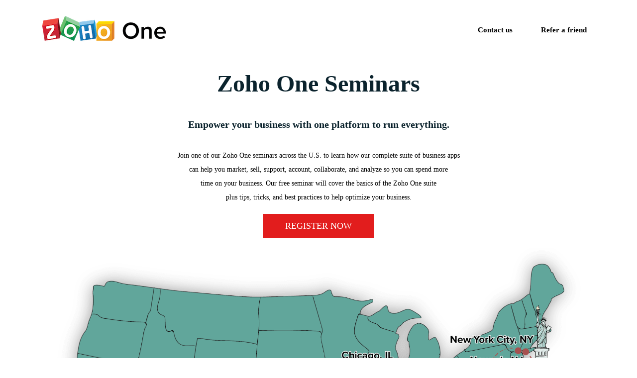

--- FILE ---
content_type: text/html;charset=UTF-8
request_url: https://one-seminars.zohosites.com/
body_size: 6553
content:
<!doctype html><html><head><title>Home - Zoho One Seminars</title><meta name="viewport" content="width=device-width, initial-scale=1.0, shrink-to-fit=no"><meta http-equiv="Content-Type" content="text/html; charset=utf-8"/><meta name="generator" content="Zoho Sites 2.0, http://zoho.com/sites"/><link rel="icon" href="/favicon.png"/><meta rel="canonical" href="http://one-seminars.zohosites.com/"/><meta name="twitter:card" content="summary"><meta name="twitter:url" content="http://one-seminars.zohosites.com/"><meta name="twitter:title" content="Home - Zoho One Seminars"><meta property="og:type" content="website"><meta property="og:url" content="http://one-seminars.zohosites.com/"><meta property="og:title" content="Home - Zoho One Seminars"><link href="/css/zsite-core.css" rel="stylesheet" type="text/css"><link href="/template/39abb3b65464474681b9d493f0eb088f/stylesheets/style.css" rel="stylesheet" type="text/css"><link rel="stylesheet" type="text/css" href="https://sites.zoho.com/webfonts?family=Arimo:400,700/Nunito/Lato:300,400/Lora/Source Sans Pro:100,300,400/Muli:100,300,400/Didact Gothic:400/Oxygen:400/Raleway:400/Work Sans:400/Nunito Sans:400/Open Sans:400/Noto Sans:400/Roboto:400/ABeeZee:400/Bebas:400"><link href="/zs-customcss.css" rel="stylesheet" type="text/css"><script>window.zs_content_format="0";window.zs_resource_url = "/";window.isDefaultLogo = "false";window.zs_site_resource_id = "1099719000000002005";</script><script>window.is_portal_site="false";window.zs_rendering_mode="live";</script><script src="/zs-lang_en_US.js" defer></script><script src="/js/zsite-core.js" defer></script><script src="/template/39abb3b65464474681b9d493f0eb088f/js/header.js" defer></script><script src="/template/39abb3b65464474681b9d493f0eb088f/js/store.js" defer></script><script src="/template/39abb3b65464474681b9d493f0eb088f/js/eventhandler.js" defer></script><script>window.stand_alone_path="";</script><script src="https://cdn.pagesense.io/js/fieldmarketing/82691832545546129340448c164b5522.js" defer></script><script>window.zs_resource_id = "1099719000000002022";window.zs_resource_type = "1";window.zs_resource_full_path = "/";</script><script type="application/ld+json">{"@context":"http:\/\/schema.org\/","@type":"Organization","url":"http:\/\/one-seminars.zohosites.com","logo":"http:\/\/one-seminars.zohosites.com\/zoho-one-logo-1.png"}</script><script>
window.addEventListener("DOMContentLoaded",function(){
	var param_array = window.location.search.substring(1).split('&');
	for (var i = 0; i < param_array.length; i++) { var param_name_value=param_array[i]; if (param_name_value.startsWith('utm_source')) { var iframe=document.querySelector('iframe[data-element-id=zoho-one_seminar_form]'); iframe.src=iframe.src+"?"+param_name_value; } } });</script></head><body><div	 data-headercontainer="zptheme-data-headercontainer" class="zpheader-style-01 theme-header-fixed theme-mobile-header-fixed" data-headercontainer="zptheme-data-headercontainer" class="zpheader-style-01 theme-mobile-header-fixed"><div class="theme-header zpdark-header-portion " data-header="zptheme-data-header-transparent" data-dark-part-applied="true" data-banner-base-header="theme-banner-base-header"><div class="zpcontainer"><div class="theme-branding-info " data-theme-branding-info="zptheme-branding-info"><div class="theme-logo-parent "><a href="/"><img data-zs-logo src="/zoho-one-logo-1.png" alt="Zoho One Seminars" style="height:auto;width:auto;"/></a></div>

</div><div class="theme-navigation-and-icons"><div class="theme-menu-area" data-zp-nonresponsive-container="mymenu1"><div class="theme-menu" data-non-res-menu='zptheme-menu-non-res' data-zp-theme-menu="id: mymenu1 ;active: theme-menu-selected; maxitem:5;position: theme-sub-menu-position-change; orientation: horizontal; submenu: theme-sub-menu; moretext: More; nonresponsive-icon-el: theme-non-responsive-menu; responsive-icon-el: theme-responsive-menu; burger-close-icon: theme-close-icon; animate-open: theme-toggle-animate; animate-close: theme-toggle-animate-end;open-icon: theme-submenu-down-arrow; close-icon: theme-submenu-up-arrow; root-icon: theme-submenu-down-arrow; subtree-icon: theme-submenu-right-arrow;"><ul><li><a href="/contact" target="_self">Contact us </a></li><li><a href="https://creator.zohopublic.com/talhabaqar/zoho-one-seminar-refer-a-friend/form-perma/Refer_a_Friend/QFQbB6Y6XWwpGex7Qebb7Xw9Cvjf8TTDAh3w75ewQt1D7sBDF9yZHkqJ5jz61WFQwOBBOaA0fKpn8ze8fOmJKhbaRNf1Fj8JAjht" target="_blank">Refer a friend </a></li></ul><div data-zp-submenu-icon="mymenu1" style="display:none;"><span class="theme-sub-li-menu theme-non-responsive-menu"></span><span class="theme-sub-li-menu theme-responsive-menu theme-submenu-down-arrow"></span></div>

</div></div></div></div><div class="theme-responsive-menu-area theme-navigation-and-icons zpcontainer theme-hide-burgericon-cart-mobile"><div class="theme-responsive-menu-container" data-zp-burger-clickable-area="mymenu1"><span class="theme-burger-icon" data-zp-theme-burger-icon="mymenu1"></span></div>

<div class="theme-responsive-menu theme-menu-area" data-zp-responsive-container="mymenu1"></div>

</div></div></div><div data-themebanner="zptheme-banner" class="theme-banner zphero-full-screen "><div class="zpcontent-container hero-container "><div data-element-id="elm_e9YX-GcCQ4qQsR6uaHaYbw==" device-show-desktop="" device-show-tablet="" device-show-mobile="" class="zphero " data-transition="slide_left" data-full-screen="" data-slider-interval="5000" data-zs-autoslide="true" data-element-type="hero" data-zs-slider="slide: zphero-slide; slides-cont: zphero-slides; content-cont : zphero-slider-container" data-zsslider-controller="01" data-zsslider-arrow="01" data-zsslider-arrow-bg="01"><ul class="zphero-slides" data-currentslide-index="0"><li data-element-id="elm_hQIufuw9NffHqPyjBikoJQ" data-slide-name="Slide 01" data-element-type="heroslide" class="zphero-slide zpdark-section zpdark-section-bg curslide " data-background-type="color" data-overlay-type="none"><div class="zpslider-img " style="background-color:rgb(255, 255, 255);"></div>

<div class="zphero-slider-container "><div class="zpcontainer"><div
 data-text-shadow="" data-border-color="" data-even-border="" data-even-margin="" data-even-padding="" data-even-border-radius="" data-element-id="elm_ilN3gCyee-gqGmQQu6wjRg" data-element-type="row" device-show-desktop="" device-show-tablet="" device-show-mobile="" class="zprow zpalign-items- zpjustify-content- " data-column-ratio="12,12"><style type="text/css"> [data-element-id="elm_ilN3gCyee-gqGmQQu6wjRg"].zprow{ } </style><div
 data-border-color="" data-even-border="" data-even-margin="" data-even-padding="" data-even-border-radius="" data-element-id="elm_s0q0gBUeyhnBL4zhSi2d6w" data-element-type="column" device-show-desktop="" device-show-tablet="" device-show-mobile="" data-background-type="none" class="zpelem-col zpcol-md-12 zpcol-sm-12 zpalign-self- zpdefault-section zpdefault-section-bg "><style type="text/css"> [data-element-id="elm_s0q0gBUeyhnBL4zhSi2d6w"].zpelem-col{ } </style><div data-element-id="elm_U6ZTe0xdZExTUMllIf3U3w" data-element-type="spacer" device-show-desktop="" device-show-tablet="" device-show-mobile="" class="zpelement zpelem-spacer "><style> div[data-element-id="elm_U6ZTe0xdZExTUMllIf3U3w"] div.zpspacer { height:30px; } @media (max-width: 768px) { div[data-element-id="elm_U6ZTe0xdZExTUMllIf3U3w"] div.zpspacer { height:calc(30px / 3); } } </style><div class="zpspacer " data-height="30"></div>

</div></div></div><div
 data-text-shadow="" data-border-color="" data-even-border="" data-even-margin="" data-even-padding="" data-even-border-radius="" data-element-id="elm_QzFlTJtyrjQ7YFn8Z0hPEQ" data-element-type="row" device-show-desktop="" device-show-tablet="" device-show-mobile="" class="zprow zpalign-items-center zpjustify-content-center " data-column-ratio=","><style type="text/css"> [data-element-id="elm_QzFlTJtyrjQ7YFn8Z0hPEQ"].zprow{ } </style><div
 data-border-color="" data-even-border="" data-even-margin="" data-even-padding="" data-even-border-radius="" data-element-id="elm_HwOSJEfLGuoTvaTguprlgA" data-element-type="column" device-show-desktop="" device-show-tablet="" device-show-mobile="" data-background-type="none" class="zpelem-col zpcol-md-12 zpcol-sm-12 zpalign-self- zpdefault-section zpdefault-section-bg "><style type="text/css"> [data-element-id="elm_HwOSJEfLGuoTvaTguprlgA"].zpelem-col{ } </style><div data-element-id="elm_fTWiv3F8xOsPZglFS_o3Mg" data-element-type="heading" data-typo-color="" data-text-shadow="" data-border-color="" data-even-border="" data-even-margin="" data-even-padding="" data-even-border-radius="" device-show-desktop="" device-show-tablet="" device-show-mobile="" class="zpelement zpelem-heading "><style> [data-element-id="elm_fTWiv3F8xOsPZglFS_o3Mg"] .zpheading{ } [data-element-id="elm_fTWiv3F8xOsPZglFS_o3Mg"].zpelem-heading { } [data-element-id="elm_fTWiv3F8xOsPZglFS_o3Mg"] .zpheading:after,[data-element-id="elm_fTWiv3F8xOsPZglFS_o3Mg"] .zpheading:before{ } </style><h2
 class="zpheading zpheading-style-none zpheading-align-center " data-editor="true"><span style="color:rgb(11, 35, 45);font-weight:bold;font-size:48px;">Zoho One Seminars</span><span style="font-size:36px;"><br></span><span style="color:rgb(11, 35, 45);font-size:20px;font-weight:bold;">​<span>Empower your business with one platform to run everything.</span></span><br></h2></div>

<div data-typo-color="" data-text-shadow="" data-border-color="" data-even-border="" data-even-margin="" data-even-padding="" data-even-border-radius="" data-element-id="elm_qbAJPAzZx52Smewnqp2KUw" data-element-type="text" device-show-desktop="" device-show-tablet="" device-show-mobile="" class="zpelement zpelem-text "><style> [data-element-id="elm_qbAJPAzZx52Smewnqp2KUw"].zpelem-text{ } </style><div class="zptext zptext-align-center " data-editor="true"><p><span style="color:rgb(0, 0, 0);font-size:14px;">Join one of our Zoho One seminars across the U.S. to learn how our complete suite of business apps <br></span></p><p><span style="color:rgb(0, 0, 0);font-size:14px;">can help you market, sell, support, account, collaborate, and analyze so you can spend more <br></span></p><p><span style="color:rgb(0, 0, 0);font-size:14px;">time on your business. Our free seminar will cover the basics of the Zoho One suite <br></span></p><p><span style="color:rgb(0, 0, 0);font-size:14px;">plus tips, tricks, and best practices to help optimize your business.</span></p></div>

</div></div><div
 data-border-color="" data-even-border="" data-even-margin="" data-even-padding="" data-even-border-radius="" data-element-id="elm_roXbJ644SVk8HLlIeTTeRA" data-element-type="column" device-show-desktop="" device-show-tablet="" device-show-mobile="" data-background-type="none" class="zpelem-col zpcol-md-12 zpcol-sm-12 zpalign-self- zpdefault-section zpdefault-section-bg "><style type="text/css"> [data-element-id="elm_roXbJ644SVk8HLlIeTTeRA"].zpelem-col{ } </style><div
 data-typo-color="" data-text-shadow="" data-border-color="" data-even-border="" data-even-margin="" data-even-padding="" data-even-border-radius="" data-element-id="elm_4-BGdWCpWX7iVQEYkxthLA" data-element-type="button" device-show-desktop="" device-show-tablet="" device-show-mobile="" class="zpelement zpelem-button "><style> [data-element-id="elm_4-BGdWCpWX7iVQEYkxthLA"].zpelem-button{ } </style><div class="zpbutton-container zpbutton-align-center" data-outline="false"><style type="text/css"> [data-element-id="elm_4-BGdWCpWX7iVQEYkxthLA"] .zpbutton:hover{ } [data-element-id="elm_4-BGdWCpWX7iVQEYkxthLA"] .zpbutton{ } </style><a data-full-width="false" class="zpbutton-wrapper zpbutton zpbutton-type-primary zpbutton-size-lg zpbutton-style-none " href="#RegisterNow" title="Register now"><span class="zpbutton-content">REGISTER NOW</span></a></div>

</div><div data-typo-color="" data-text-shadow="" data-border-color="" data-even-border="" data-even-margin="" data-even-padding="" data-even-border-radius="" data-element-id="elm_1rfzaJTLjtn9PWDgOsSWvw" data-element-type="image" device-show-desktop="" device-show-tablet="" device-show-mobile="" class="zpelement zpelem-image "><style> [data-element-id="elm_1rfzaJTLjtn9PWDgOsSWvw"] .zpimage-container[class*='zpimage-overlay-effect-'] figure:hover figcaption , [data-element-id="elm_1rfzaJTLjtn9PWDgOsSWvw"] .zpimage-container[class*='zpimage-overlay-effect-'] figure figcaption { background: ; } [data-element-id="elm_1rfzaJTLjtn9PWDgOsSWvw"] .zpimage-container figure figcaption .zpimage-caption-content { } [data-element-id="elm_1rfzaJTLjtn9PWDgOsSWvw"].zpelem-image { } </style><div data-caption-color="" data-caption-bg-color="" data-size="original" data-align="center" data-caption-align="center" class="zpimage-container zpimage-align-center zpimage-size-original "><figure data-overlay-enable="false" data-caption="false" data-caption-content="Caption Goes Here" data-hover-effect="static-bottom" class="zpimage-data-ref"><a class="zpimage-anchor" href="#RegisterNow" target="" alt="" title="" rel=""><img data-alt-text="" class="zpimage zpimage-style-none zpimage-space-none " src="/MAP%20Cropped-01.png" width="" size="original" alt="" title=""/></a></figure></div>

</div><div data-typo-color="" data-text-shadow="" data-border-color="" data-even-border="" data-even-margin="" data-even-padding="" data-even-border-radius="" data-element-id="elm_kgoM7nxJ26479uPOpb4qFA" data-element-type="image" device-show-desktop="" device-show-tablet="" device-show-mobile="" class="zpelement zpelem-image "><style> [data-element-id="elm_kgoM7nxJ26479uPOpb4qFA"] .zpimage-container[class*='zpimage-overlay-effect-'] figure:hover figcaption , [data-element-id="elm_kgoM7nxJ26479uPOpb4qFA"] .zpimage-container[class*='zpimage-overlay-effect-'] figure figcaption { background: ; } [data-element-id="elm_kgoM7nxJ26479uPOpb4qFA"] .zpimage-container figure figcaption .zpimage-caption-content { } [data-element-id="elm_kgoM7nxJ26479uPOpb4qFA"].zpelem-image { } </style><div data-caption-color="" data-caption-bg-color="" data-size="fit" data-align="center" data-caption-align="center" class="zpimage-container zpimage-align-center zpfull-width-image zpimage-size-fit "><figure data-overlay-enable="false" data-caption="false" data-caption-content="Caption Goes Here" data-hover-effect="static-bottom" class="zpimage-data-ref"><a class="zpimage-anchor" href="#RegisterNow" target="" alt="" title="" rel=""><img data-alt-text="" class="zpimage zpimage-style-none zpimage-space-none " src="/Untitled-3-12.png" width="" size="fit" alt="" title="" style="width:100%;padding:0px;margin:0px;"/></a></figure></div>

</div></div><div
 data-border-color="" data-even-border="" data-even-margin="" data-even-padding="" data-even-border-radius="" data-element-id="elm_Qz5cw2r0gOyX31kFKlwBwQ" data-element-type="column" device-show-desktop="" device-show-tablet="" device-show-mobile="" data-background-type="none" class="zpelem-col zpcol-md-12 zpcol-sm-12 zpalign-self- zpdefault-section zpdefault-section-bg "><style type="text/css"> [data-element-id="elm_Qz5cw2r0gOyX31kFKlwBwQ"].zpelem-col{ } </style><div data-element-id="elm_R0FdByxcQcfWUpsBKBNZGA" data-element-type="heading" data-typo-color="" data-text-shadow="" data-border-color="" data-even-border="" data-even-margin="" data-even-padding="" data-even-border-radius="" device-show-desktop="" device-show-tablet="" device-show-mobile="" class="zpelement zpelem-heading "><style> [data-element-id="elm_R0FdByxcQcfWUpsBKBNZGA"] .zpheading{ } [data-element-id="elm_R0FdByxcQcfWUpsBKBNZGA"].zpelem-heading { } [data-element-id="elm_R0FdByxcQcfWUpsBKBNZGA"] .zpheading:after,[data-element-id="elm_R0FdByxcQcfWUpsBKBNZGA"] .zpheading:before{ } </style><h2
 class="zpheading zpheading-style-none zpheading-align-center " data-editor="true"><span style="color:rgb(0, 0, 0);font-size:36px;font-weight:bold;font-family:Verdana;">Why attend?</span><br></h2></div>

<div data-typo-color="" data-text-shadow="" data-border-color="" data-even-border="" data-even-margin="" data-even-padding="" data-even-border-radius="" data-element-id="elm_279MkXmKdN6w25QGoPFL5w" data-element-type="text" device-show-desktop="" device-show-tablet="" device-show-mobile="" class="zpelement zpelem-text "><style> [data-element-id="elm_279MkXmKdN6w25QGoPFL5w"].zpelem-text{ } </style><div class="zptext zptext-align-center " data-editor="true"><p><span style="font-size:14px;color:rgb(0, 0, 0);">No matter the size, running a business takes a lot of work,</span></p><p><span style="font-size:14px;color:rgb(0, 0, 0);">not to mention managing the software behind it all.</span></p><p><span style="color:rgb(0, 0, 0);font-size:14px;"><br></span></p><p><span style="color:rgb(0, 0, 0);font-size:14px;">Join us to learn how a complete view of your business, with apps&nbsp;that effortlessly integrate,&nbsp;</span></p><p><span style="color:rgb(0, 0, 0);font-size:14px;">can&nbsp;enhance your productivity, make more of your&nbsp;customers happy, and help you effectively&nbsp;</span></p><p><span style="color:rgb(0, 0, 0);font-size:14px;">collaborate&nbsp;with staff, partners, and&nbsp;investors. Regardless of your business size or status,&nbsp;</span></p><p><span style="color:rgb(0, 0, 0);font-size:14px;">Zoho can help you grow&nbsp;with rapidly scalable, highly secure, and easily customizable apps.&nbsp;</span></p><p><span style="color:rgb(0, 0, 0);font-size:14px;">Join our&nbsp;seminar to learn how Zoho One&nbsp;can take your business to new heights.</span></p></div>

</div><div
 data-typo-color="" data-text-shadow="" data-border-color="" data-even-border="" data-even-margin="" data-even-padding="" data-even-border-radius="" data-element-id="elm_lq0FkBRxyYWfWZrDltPSwg" data-element-type="button" device-show-desktop="" device-show-tablet="" device-show-mobile="" class="zpelement zpelem-button "><style> [data-element-id="elm_lq0FkBRxyYWfWZrDltPSwg"].zpelem-button{ } </style><div class="zpbutton-container zpbutton-align-center" data-outline="false"><style type="text/css"> [data-element-id="elm_lq0FkBRxyYWfWZrDltPSwg"] .zpbutton:hover{ } [data-element-id="elm_lq0FkBRxyYWfWZrDltPSwg"] .zpbutton{ } </style><a data-full-width="false" class="zpbutton-wrapper zpbutton zpbutton-type-primary zpbutton-size-lg zpbutton-style-none " href="#RegisterNow" title="Register now"><span class="zpbutton-content">REGISTER NOW</span></a></div>

</div></div></div></div></div></li></ul><div class="zsslider-controller-container zsslider-controller-type-01 "><div class="zsslider-controller zsslider-controller-active"></div>

</div><div class="zsslider-arrows-container zsslider-arrow-bg-01 zsslider-arrow-type-01"><div class="zsslider-arrow-left"><svg class="svg-icon-24px"><use xmlns:xlink="http://www.w3.org/1999/xlink" xlink:href="#zs-arrow-left-style01"></use></svg></div>

<div class="zsslider-arrow-right"><svg class="svg-icon-24px"><use xmlns:xlink="http://www.w3.org/1999/xlink" xlink:href="#zs-arrow-right-style01"></use></svg></div>

</div><svg xmlns="http://www.w3.org/2000/svg" style="display:none;"><symbol viewBox="0 0 512 512" id="zs-arrow-left-style01"><g><path d="M118.6,230.7L338.7,10.5c14-14,36.7-14,50.7,0c14,14,14,36.7,0,50.7L194.6,256l194.8,194.8c14,14,14,36.7,0,50.7 c-14,14-36.7,14-50.7,0L118.6,281.3c-7-7-10.5-16.2-10.5-25.3C108.1,246.8,111.6,237.7,118.6,230.7z"></path></g></symbol><symbol viewBox="0 0 32 32" id="zs-arrow-left-style02"><path id="arrow-left-style2-Arrow_Forward" d="M0,16c0,0.3,0.1,0.5,0.3,0.7l9.9,10c0.4,0.4,1,0.4,1.4,0c0.4-0.4,0.4-1,0-1.4L3.4,17H31 c0.6,0,1-0.5,1-1s-0.4-1-1-1H3.4l8.2-8.3c0.4-0.4,0.4-1,0-1.4c-0.4-0.4-1-0.4-1.4,0l-9.9,10C0.1,15.5,0,15.7,0,16z"></path></symbol><symbol viewBox="0 0 512 512" id="zs-arrow-left-style03"><g><path d="M86,256l193.7,193.6c13.9,13.9,13.9,36.5,0,50.4c-13.9,13.9-36.5,13.9-50.4,0L10.4,281.2C3.5,274.2,0,265.1,0,256 c0-9.1,3.5-18.2,10.4-25.2L229.3,12C243.2-2,265.8-2,279.7,12c13.9,13.9,13.9,36.5,0,50.4L86,256z M501.6,62.4 c13.9-13.9,13.9-36.5,0-50.4C487.6-2,465.1-2,451.2,12L232.3,230.8c-7,7-10.4,16.1-10.4,25.2c0,9.1,3.5,18.2,10.4,25.2l218.9,218.9 c13.9,13.9,36.5,13.9,50.4,0c13.9-13.9,13.9-36.5,0-50.4L307.9,256L501.6,62.4z"></path></g></symbol><symbol viewBox="0 0 512 512" id="zs-arrow-left-style04"><g><g id="arrow-left-style4-arrow-drop-up"><polygon points="384,512 128,256 384,0 		"></polygon></g></g></symbol><symbol viewBox="0 0 512 512" id="zs-arrow-right-style01"><g><path d="M390.4,281.3L170.3,501.5c-14,14-36.7,14-50.7,0c-14-14-14-36.7,0-50.7L314.4,256L119.6,61.2c-14-14-14-36.7,0-50.7 c14-14,36.7-14,50.7,0l220.2,220.1c7,7,10.5,16.2,10.5,25.3C400.9,265.2,397.4,274.3,390.4,281.3z"></path></g></symbol><symbol viewBox="0 0 32 32" id="zs-arrow-right-style02"><path id="arrow-right-style2-Arrow_Forward" d="M32,16c0-0.3-0.1-0.5-0.3-0.7l-9.9-10c-0.4-0.4-1-0.4-1.4,0c-0.4,0.4-0.4,1,0,1.4 l8.2,8.3H1c-0.6,0-1,0.5-1,1s0.4,1,1,1h27.6l-8.2,8.3c-0.4,0.4-0.4,1,0,1.4c0.4,0.4,1,0.4,1.4,0l9.9-10C31.9,16.5,32,16.3,32,16z"></path></symbol><symbol viewBox="0 0 512 512" id="zs-arrow-right-style03"><g><path d="M426,256L232.3,62.4c-13.9-13.9-13.9-36.5,0-50.4c13.9-13.9,36.5-13.9,50.4,0l218.9,218.9c7,7,10.4,16.1,10.4,25.2 c0,9.1-3.5,18.2-10.4,25.2L282.7,500c-13.9,13.9-36.5,13.9-50.4,0c-13.9-13.9-13.9-36.5,0-50.4L426,256z M10.4,449.6 c-13.9,13.9-13.9,36.5,0,50.4c13.9,13.9,36.5,13.9,50.4,0l218.9-218.9c7-7,10.4-16.1,10.4-25.2c0-9.1-3.5-18.2-10.4-25.2L60.8,11.9 C46.9-2,24.4-2,10.4,11.9c-13.9,13.9-13.9,36.5,0,50.4L204.1,256L10.4,449.6z"></path></g></symbol><symbol viewBox="0 0 512 512" id="zs-arrow-right-style04"><g><g id="arrow-right-style4-arrow-drop-up"><polygon points="128,0 384,256 128,512 		"></polygon></g></g></symbol></svg></div>

</div></div><div data-theme-content-container="theme-contnet-container" class="theme-content-area "><div class="theme-content-container"><div class="theme-content-area-inner"><div class="zpcontent-container page-container "><div data-even-border="" data-even-margin="" data-even-padding="" data-even-border-radius="" data-element-id="elm_1BndkzeQXMHWjwLYByaWjw" data-element-type="section" device-show-desktop="" device-show-tablet="" device-show-mobile="" class="zpsection zpbackground-size-cover zpbackground-position-center center zpbackground-repeat-repeat zpbackground-attachment-scroll " data-background-type="image" style="background-image:url(/Green-02.png);"><style type="text/css"> [data-element-id="elm_1BndkzeQXMHWjwLYByaWjw"].zpsection{ } </style><div class="zpcontainer"><div
 data-text-shadow="" data-border-color="" data-even-border="" data-even-margin="" data-even-padding="" data-even-border-radius="" data-element-id="elm_wOgubCE64I35BwGnQPAYFQ" data-element-type="row" device-show-desktop="" device-show-tablet="" device-show-mobile="" class="zprow zpalign-items- zpjustify-content- " data-column-ratio="12,12"><style type="text/css"> [data-element-id="elm_wOgubCE64I35BwGnQPAYFQ"].zprow{ } </style><div
 data-border-color="" data-even-border="" data-even-margin="" data-even-padding="" data-even-border-radius="" data-element-id="elm_g-2ba0bZdUOKDc49GOEY9w" data-element-type="column" device-show-desktop="" device-show-tablet="" device-show-mobile="" data-background-type="none" class="zpelem-col zpcol-md-12 zpcol-sm-12 zpalign-self- zpdefault-section zpdefault-section-bg "><style type="text/css"> [data-element-id="elm_g-2ba0bZdUOKDc49GOEY9w"].zpelem-col{ } </style><div data-typo-color="" data-text-shadow="" data-border-color="" data-even-border="" data-even-margin="" data-even-padding="" data-even-border-radius="" data-element-id="elm_P_OgztKMnPEv9TdgQO4-qA" data-element-type="image" device-show-desktop="" device-show-tablet="" device-show-mobile="" class="zpelement zpelem-image "><style> [data-element-id="elm_P_OgztKMnPEv9TdgQO4-qA"] .zpimage-container[class*='zpimage-overlay-effect-'] figure:hover figcaption , [data-element-id="elm_P_OgztKMnPEv9TdgQO4-qA"] .zpimage-container[class*='zpimage-overlay-effect-'] figure figcaption { background: ; } [data-element-id="elm_P_OgztKMnPEv9TdgQO4-qA"] .zpimage-container figure figcaption .zpimage-caption-content { } [data-element-id="elm_P_OgztKMnPEv9TdgQO4-qA"].zpelem-image { } </style><div data-caption-color="" data-caption-bg-color="" data-size="original" data-align="center" data-caption-align="center" class="zpimage-container zpimage-align-center zpimage-size-original "><figure data-overlay-enable="false" data-caption="false" data-caption-content="Caption Goes Here" data-hover-effect="static-bottom" class="zpimage-data-ref"><a class="zpimage-anchor" href="#RegisterNow" target="" alt="" title="" rel=""><img data-alt-text="" class="zpimage zpimage-style-none zpimage-space-none " src="/Agenda%20Transparent-01.png" width="" size="original" alt="" title=""/></a></figure></div>

</div></div></div></div></div><div data-even-border="" data-even-margin="" data-even-padding="" data-even-border-radius="" data-element-id="elm_HPQeqBJozeKCkdkYe3BzZA" data-element-type="section" device-show-desktop="" device-show-tablet="" device-show-mobile="" class="zpsection " data-background-type="color" style="background-color:rgb(255, 255, 255);"><style type="text/css"> [data-element-id="elm_HPQeqBJozeKCkdkYe3BzZA"].zpsection{ } </style><div class="zpcontainer"><div
 data-text-shadow="" data-border-color="" data-even-border="" data-even-margin="" data-even-padding="" data-even-border-radius="" data-element-id="elm_K_asxyu6rzOMAXSFY6OUHg" data-element-type="row" device-show-desktop="" device-show-tablet="" device-show-mobile="" class="zprow zpalign-items- zpjustify-content- " data-column-ratio="12,12"><style type="text/css"> [data-element-id="elm_K_asxyu6rzOMAXSFY6OUHg"].zprow{ } </style><div
 data-border-color="" data-even-border="" data-even-margin="" data-even-padding="" data-even-border-radius="" data-element-id="elm_UHdn_CeFGJa_ga8PECejaQ" data-element-type="column" device-show-desktop="" device-show-tablet="" device-show-mobile="" data-background-type="none" class="zpelem-col zpcol-md-12 zpcol-sm-12 zpalign-self- zpdefault-section zpdefault-section-bg "><style type="text/css"> [data-element-id="elm_UHdn_CeFGJa_ga8PECejaQ"].zpelem-col{ } </style><div data-element-id="elm_LDbMHnUrAitn8hAj3D7n3g" data-element-type="heading" data-typo-color="" data-text-shadow="" data-border-color="" data-even-border="" data-even-margin="" data-even-padding="" data-even-border-radius="" device-show-desktop="" device-show-tablet="" device-show-mobile="" class="zpelement zpelem-heading "><style> [data-element-id="elm_LDbMHnUrAitn8hAj3D7n3g"] .zpheading{ } [data-element-id="elm_LDbMHnUrAitn8hAj3D7n3g"].zpelem-heading { } [data-element-id="elm_LDbMHnUrAitn8hAj3D7n3g"] .zpheading:after,[data-element-id="elm_LDbMHnUrAitn8hAj3D7n3g"] .zpheading:before{ } </style><h2
 class="zpheading zpheading-style-none zpheading-align-left " data-editor="true"><div style="text-align:center;"><div><span style="font-size:36px;font-weight:bold;"><span style="color:rgb(11, 35, 45);">​</span><span id="RegisterNow" title="RegisterNow" class="zpItemAnchor" style="color:rgb(11, 35, 45);"></span><span style="color:rgb(11, 35, 45);">​</span><span style="color:rgb(11, 35, 45);">Register now</span></span></div></div></h2></div>

<div data-border-color="" data-even-border="" data-even-margin="" data-even-padding="" data-even-border-radius="" data-element-id="elm_WisiXe382ASmviXJWfUQfg" data-element-type="iframe" device-show-desktop="" device-show-tablet="" device-show-mobile="" class="zpelement zpelem-iframe .creator-params "><style type="text/css"> [data-element-id="elm_WisiXe382ASmviXJWfUQfg"].zpelem-iframe{ } </style><div class="zpiframe-container zpiframe-align-left"><iframe class="zpiframe " src="https://creator.zohopublic.com/summerparkerperry2/zoho-one-seminar-registration-2019/form-embed/Zoho_One_Seminar_Registration/fUaZUTwnCEyfGNMXFvdSFFuxfW5MNWUxj3E6qSQmf6Fm16V9sKYXHAhVROOGU12R0aROVsXnOxWYYU2bkMn1z16DP1bhZK0a0Sn7/zc_Focus=false" width="640px" height="650px" align="left" frameBorder="0" scrolling="auto" data-element-id="zoho-one_seminar_form"></iframe></div>

</div><div class="zpapp " data-element-id="elm_GEiaVG22ZGhm93i500_8Bg" data-element-type="app" data-zs-app="social_share" data-app-type="social_share" data-count="false" data-style="01" data-align="top"></div>

</div></div></div></div></div></div></div></div><div style="clear:both;"></div><div class="theme-footer-area zpdark-section "><div class="zpcontent-container footer-container "><div data-even-border="" data-even-margin="" data-even-padding="" data-even-border-radius="" data-element-id="elm_wXjZJH2-03XW6i45bZZhNA" data-element-type="section" device-show-desktop="" device-show-tablet="" device-show-mobile="" class="zpsection zpbackground-size-cover zpbackground-position-center center zpbackground-repeat-repeat zpbackground-attachment-scroll " data-background-type="image" style="background-image:url(/footer%20background-01.png);"><style type="text/css"> [data-element-id="elm_wXjZJH2-03XW6i45bZZhNA"].zpsection{ } </style><div class="zpcontainer"><div
 data-text-shadow="" data-border-color="" data-even-border="" data-even-margin="" data-even-padding="" data-even-border-radius="" data-element-id="elm_gNIiFKLXA04bTJOmhSNEsQ" data-element-type="row" device-show-desktop="" device-show-tablet="" device-show-mobile="" class="zprow zpalign-items- zpjustify-content- " data-column-ratio="12,12"><style type="text/css"> [data-element-id="elm_gNIiFKLXA04bTJOmhSNEsQ"].zprow{ } </style><div
 data-border-color="" data-even-border="" data-even-margin="" data-even-padding="" data-even-border-radius="" data-element-id="elm_dJehTmLEC3wYgHdhCPuFFw" data-element-type="column" device-show-desktop="" device-show-tablet="" device-show-mobile="" data-background-type="none" class="zpelem-col zpcol-md-12 zpcol-sm-12 zpalign-self- zpdefault-section zpdefault-section-bg "><style type="text/css"> [data-element-id="elm_dJehTmLEC3wYgHdhCPuFFw"].zpelem-col{ } </style><div data-typo-color="" data-text-shadow="" data-border-color="" data-even-border="" data-even-margin="" data-even-padding="" data-even-border-radius="" data-element-id="elm__B7dhO9BUmTIUW-n_ZfFsA" data-element-type="text" device-show-desktop="" device-show-tablet="" device-show-mobile="" class="zpelement zpelem-text "><style> [data-element-id="elm__B7dhO9BUmTIUW-n_ZfFsA"].zpelem-text{ } </style><div class="zptext zptext-align-left " data-editor="true"><p style="text-align:center;"><span style="font-size:11px;"><span style="color:rgb(45, 42, 11);"><a href="https://www.zoho.com" title="Zoho Home" target="_blank">Zoho Home</a> &nbsp; </span><span style="color:rgb(45, 42, 11);">&nbsp;|&nbsp;&nbsp;&nbsp;&nbsp;<a href="https://www.zoho.com/contactus.html" title="Contact" target="_blank">Contact</a>&nbsp;&nbsp;&nbsp;&nbsp;| &nbsp; &nbsp;<a href="https://www.zoho.com/security.html" title="Security" target="_blank">Security</a> &nbsp; &nbsp;| &nbsp; <a href="https://www.zoho.com/ipr-complaints.html" title="&nbsp;IPR Complaints" target="_blank">&nbsp;IPR Complaints</a>&nbsp; &nbsp;| &nbsp; &nbsp;<a href="https://www.zoho.com/policy.html" title="Anti-spam Policy" target="_blank">Anti-spam Policy</a> &nbsp; &nbsp;| &nbsp; &nbsp;<a href="https://www.zoho.com/terms.html" title="Terms of Service " target="_blank">Terms of Service </a>&nbsp; &nbsp;| &nbsp; &nbsp;<a href="https://www.zoho.com/privacy.html" title="Privacy Policy" target="_blank">Privacy Policy</a><span style="text-align:left;">&nbsp; &nbsp; |</span><span style="text-align:left;">&nbsp; </span><span style="text-align:left;">&nbsp;</span><span style="text-align:left;"><a href="https://www.zoho.com/privacy/cookie-policy.html" title="Cookie Policy" target="_blank">Cookie Policy</a></span><span style="text-align:left;">&nbsp;</span><span style="text-align:left;"> &nbsp; |</span><span style="text-align:left;">&nbsp; &nbsp;</span><span style="text-align:left;"><a href="https://www.zoho.com/gdpr.html" title="GDPR Compliance" target="_blank">GDPR Compliance</a></span></span></span></p><p style="text-align:center;"><span style="font-size:11px;color:rgb(0, 0, 0);">2019, Zoho Corporation Pvt. Ltd. All Rights Reserved.</span></p><p><br></p></div>

</div></div></div></div></div></div></div><div class='common-links common-links-js'></div>

</body></html>

--- FILE ---
content_type: text/html;charset=UTF-8
request_url: https://one-seminars.zohosites.com/ZCMS_socialshare
body_size: 997
content:
<div class="zpelement zpelem-socialshare">
  <div class="zpsocial-share-container">
  
    
    <div class="zpsocial-share-item zpwrapper-facebook" data-social-media="facebook">
      <div class="zpsocial-share-icon-facebook">
        
  
  <svg class="zpsocial-icon-20px " viewBox="0 0 51 97" xmlns="http://www.w3.org/2000/svg" xmlns:xlink="http://www.w3.org/1999/xlink">
            <path d="M41.041,15.977 C33.939,15.977 32.564,19.352 32.564,24.305 L32.564,35.226 L49.502,35.226 L49.496,52.332 L32.564,52.332 L32.564,96.227 L14.897,96.227 L14.897,52.332 L0.127,52.332 L0.127,35.226 L14.897,35.226 L14.897,22.612 C14.897,7.972 23.84,0 36.9,0 L50.1,0.021 L50.099,15.973 L41.041,15.977 Z"></path>
          </svg>
  
        <span class="zpsocial-network-name">Facebook</span>
      </div>
      <span class="zpsocial-share-count"> - </span>
    </div>
   
    
    <div class="zpsocial-share-item zpwrapper-twitter" data-social-media="twitter">
      <div class="zpsocial-share-icon-twitter">
        
  
  <svg class="zpsocial-icon-20px " viewBox="0 1 16 14" xmlns="http://www.w3.org/2000/svg" xmlns:xlink="http://www.w3.org/1999/xlink">
    <path d="M16,3 C15.4,3.3 14.8,3.4 14.1,3.5 C14.8,3.1 15.3,2.5 15.5,1.7 C14.9,2.1 14.2,2.3 13.4,2.5 C12.8,1.9 11.9,1.5 11,1.5 C9.3,1.5 7.8,3 7.8,4.8 C7.8,5.1 7.8,5.3 7.9,5.5 C5.2,5.4 2.7,4.1 1.1,2.1 C0.8,2.6 0.7,3.1 0.7,3.8 C0.7,4.9 1.3,5.9 2.2,6.5 C1.7,6.5 1.2,6.3 0.7,6.1 L0.7,6.1 C0.7,7.7 1.8,9 3.3,9.3 C3,9.4 2.7,9.4 2.4,9.4 C2.2,9.4 2,9.4 1.8,9.3 C2.2,10.6 3.4,11.6 4.9,11.6 C3.8,12.5 2.4,13 0.8,13 L6.66133815e-16,13 C1.5,13.9 3.2,14.5 5,14.5 C11,14.5 14.3,9.5 14.3,5.2 L14.3,4.8 C15,4.3 15.6,3.7 16,3 L16,3 Z"></path>
  </svg>
  
        <span class="zpsocial-network-name">Twitter</span>
      </div>
      <span class="zpsocial-share-count"> - </span>
    </div>
   
    
    <div class="zpsocial-share-item zpwrapper-linkedin" data-social-media="linkedin">
      <div class="zpsocial-share-icon-linkedin">
        
  
  <svg class="zpsocial-icon-20px " viewBox="0 0 50 50" xmlns:xlink="http://www.w3.org/1999/xlink" data-social-icon="linkedin">
    <path d="M6.02 0c3.32 0 6.02 2.7 6.02 6.02 0 3.32-2.7 6.02-6.02 6.02C2.7 12.04 0 9.34 0 6.02 0 2.7 2.7 0 6.02 0zm31.62 15.97C48.1 15.97 50 22.77 50 31.73V50H39.72V33.8c0-3.85-.07-8.75-5.37-8.75-5.37 0-6.23 4.2-6.23 8.54V50h-10.3V16.74h9.86v4.6h.22c1.38-2.62 4.7-5.37 9.74-5.37zm-36.66.77h10.4V50H.98V16.74z" fill-rule="nonzero"/>
  </svg>
  
        <span class="zpsocial-network-name">LinkedIn</span>
      </div>
      <span class="zpsocial-share-count"> - </span>
    </div>
   
  </div>
</div>


--- FILE ---
content_type: text/css;charset=UTF-8
request_url: https://one-seminars.zohosites.com/css/zsite-core.css
body_size: 52356
content:
.dropdown-menu{position:relative;-webkit-user-select:none;-moz-user-select:none;-ms-user-select:none;user-select:none;-webkit-touch-callout:none}.dropdown-menu .toggle-menu{position:relative}.dropdown-menu .toggle-menu span{display:block;position:absolute;height:3px;width:20px;margin-left:-10px;background:#fff}.dropdown-menu .toggle-menu span::before,.dropdown-menu .toggle-menu span::after{position:absolute;display:block;width:100%;height:3px;background-color:#fff;content:"";-webkit-transition:transform,.2s,ease;-moz-transition:transform,.2s,ease;-ms-transition:transform,.2s,ease;transition:transform,.2s,ease}.dropdown-menu .toggle-menu span::before{top:-7px}.dropdown-menu .toggle-menu span::after{bottom:-7px}.dropdown-menu .toggle-arr{position:relative}.dropdown-menu .toggle-arr span{position:absolute;display:block;height:3px;background-color:transparent;width:20px;margin-left:-10px}.dropdown-menu .toggle-arr span::before,.dropdown-menu .toggle-arr span::after{background-color:#fff;height:3px;width:13px;top:0;position:absolute;content:"";-webkit-transition:transform,.2s,ease;-moz-transition:transform,.2s,ease;-ms-transition:transform,.2s,ease;transition:transform,.2s,ease}.dropdown-menu .toggle-arr span::before{right:0;-webkit-transform:rotate(-45deg);-moz-transform:rotate(-45deg);-ms-transform:rotate(-45deg);transform:rotate(-45deg)}.dropdown-menu .toggle-arr span::after{left:0;-webkit-transform:rotate(45deg);-moz-transform:rotate(45deg);-ms-transform:rotate(45deg);transform:rotate(45deg)}.dropdown-menu.active ul{display:block}.dropdown-menu.active .down{display:none}.dropdown-menu.active .up{display:block}.dropdown-menu.active .toggle-menu span{background-color:transparent}.dropdown-menu.active .toggle-menu span::before{top:0;-webkit-transform:rotate(45deg);-moz-transform:rotate(45deg);-ms-transform:rotate(45deg);transform:rotate(45deg)}.dropdown-menu.active .toggle-menu span::after{bottom:0;-webkit-transform:rotate(-45deg);-moz-transform:rotate(-45deg);-ms-transform:rotate(-45deg);transform:rotate(-45deg)}.dropdown-menu.active .toggle-arr span::before{-webkit-transform:rotate(45deg);-moz-transform:rotate(45deg);-ms-transform:rotate(45deg);transform:rotate(45deg)}.dropdown-menu.active .toggle-arr span::after{-webkit-transform:rotate(-45deg);-moz-transform:rotate(-45deg);-ms-transform:rotate(-45deg);transform:rotate(-45deg)}.dropdown-menu.small-btn.grow ul{left:0;top:0}.dropdown-menu.small-btn{width:200px}.dropdown-menu.small-btn .dd-btn{width:50px;height:50px;cursor:pointer;background-color:transparent}.dropdown-menu.small-btn .dd-btn svg{float:left!important}.dropdown-menu.small-btn ul.arrow_box{left:-92px;top:30px}.dropdown-menu.full-wid .dd-btn{width:inherit;background-color:#fff;height:44px;-webkit-box-shadow:0 2px 5px #ccc;-moz-box-shadow:0 2px 5px #ccc;-ms-box-shadow:0 2px 5px #ccc;box-shadow:0 2px 5px #ccc;cursor:pointer}.dropdown-menu.full-wid .dd-btn .icon-cont{background-color:#009efb;height:100%;padding:7px 8px}.dropdown-menu.full-wid .dd-btn div{padding:12.5px;float:left}.dropdown-menu.full-wid ul{top:auto!important}.dropdown-menu.full-wid.hover:hover ul{display:block;left:0!important;top:auto!important}.dropdown-menu.hover:hover.center ul{display:block;left:0!important;top:28px!important}.dropdown-menu.hover:hover.right ul{display:block;left:auto!important;right:0!important;top:auto!important}.dropdown-menu.hover:hover.left ul{display:block;left:0!important;right:auto!important;top:auto!important}.dropdown-menu .arrow_box ul{top:30px;left:-95px}.dropdown-menu ul{box-shadow:0 3px 8px rgba(203,203,203,.5);border:1px solid #e6eaec;position:absolute;top:0;left:0;padding:7px 0;margin:0;min-width:150px;max-width:300px;width:auto;white-space:nowrap;display:none;z-index:1000;background-color:#fff}.dropdown-menu ul li{list-style-type:none}.dropdown-menu ul li a{text-decoration:none;padding:8px 12px 8px 12px;display:block;color:#1f252d;font-size:14px;width:100%;text-align:left}.dropdown-menu ul li a .fa,.dropdown-menu ul li a span,.dropdown-menu ul li a i{padding-right:25px}.dropdown-menu ul li a:hover{background-color:#009efb;color:#fff;box-shadow:0 0 8px #54a1e6 inset}.dropdown-menu ul li.separator{border-top:1px solid #e6eaec;margin-top:2px;padding-bottom:2px}.dropdown-menu.right-ico svg{float:right}.dropdown-menu.left-ico ul svg{float:left;margin-right:12px}.dropdown-menu ul.type-2{width:160px!important;left:auto;right:0;background-color:#fff}.dropdown-menu ul.type-2 li a{color:#1f252d;border-left:5px solid #fff}.dropdown-menu ul.type-2 li a:hover{border-left:5px solid #009efb;background-color:#fff;box-shadow:0 0 0 #fff;color:#009efb}.dropdown-menu ul.type-2 li.separator{border-top:1px solid #ddd}.dropdown-menu ul.type-3{width:40px}.dropdown-menu ul.type-3 a{height:32px;padding-left:12px}.dropdown-menu ul.type-3 a svg{margin-right:0}.dropdown-menu .up{display:none}.dropdown-menu .down{display:block}.dropdown-menu.toolbar-mini-dropdown-menu ul{box-shadow:0 0 10px 0 rgba(0,0,0,.1);border:1px solid #f0f3f6;position:absolute;top:0;left:0;padding:7px 0;margin:0;width:auto;white-space:nowrap;min-width:auto;display:none;z-index:1000;background-color:#fff}.dropdown-menu.toolbar-mini-dropdown-menu ul li .toolbar-mini-dropdown{height:30px;width:40px;display:-webkit-box;display:-moz-box;display:-ms-flexbox;display:-webkit-flex;display:flex;-webkit-justify-content:center;-moz-justify-content:center;justify-content:center;-webkit-align-items:center;-moz-align-items:center;align-items:center}.dropdown-menu.toolbar-mini-dropdown-menu ul li .toolbar-mini-dropdown:hover{background:#f0f3f6}.dropdown-menu.toolbar-mini-dropdown-menu:hover.center ul{display:block;left:0!important;top:30px!important}.dropdown-menu.toolbar-dropdown-menu ul{min-height:100px;max-height:300px;overflow:auto}.dropdown-menu.toolbar-dropdown-menu ul li{padding:4px 6px;display:block;color:#1f252d;font-size:12px;font-weight:400;font-family:"ProximaNova",sans-serif;width:100%;text-align:left;cursor:pointer}.dropdown-menu.toolbar-dropdown-menu ul li:hover{background:#f0f3f6}.dropdown-menu.toolbar-dropdown-menu ul li:hover.no-hover{background:0 0;cursor:default}.dropdown-menu.toolbar-mini-dropdown-menu2 ul{min-width:70px;min-height:10px;max-height:300px;overflow:auto;top:100%}.dropdown-menu.toolbar-mini-dropdown-menu2 ul li{padding:4px 6px;display:block;color:#1f252d;font-size:12px;font-weight:400;font-family:"ProximaNova",sans-serif;width:100%;text-align:left;cursor:pointer}.dropdown-menu.toolbar-mini-dropdown-menu2 ul li:hover{background:#f0f3f6}.dropdown-menu.toolbar-mini-dropdown-menu2 ul li:hover.no-hover{background:0 0;cursor:default}.arrow_box{position:relative;background:#fff}.arrow_box:after{bottom:100%;left:50%;border:solid transparent;content:" ";height:0;width:0;position:absolute;pointer-events:none;border-color:transparent;border-bottom-color:#fff;border-width:7px;margin-left:-7px}.dropdown-menu2,.dropdown-menu3,.dropdown-menu4{margin:0;display:inline-block}.dropdown-menu2 input,.dropdown-menu3 input,.dropdown-menu4 input{display:none}.dropdown-menu2 input:checked+label,.dropdown-menu3 input:checked+label,.dropdown-menu4 input:checked+label{background-color:#009efb}.dropdown-menu2 input:checked+label svg,.dropdown-menu3 input:checked+label svg,.dropdown-menu4 input:checked+label svg{fill:#fff}.dropdown-menu2 input:checked+label .caret,.dropdown-menu3 input:checked+label .caret,.dropdown-menu4 input:checked+label .caret{color:#fff}.dropdown-menu2 input:checked~ul,.dropdown-menu3 input:checked~ul,.dropdown-menu4 input:checked~ul{max-height:400px;visibility:visible;transition:all .35s ease;opacity:1;z-index:1}.dropdown-menu2 input:not(:checked)~ul,.dropdown-menu3 input:not(:checked)~ul,.dropdown-menu4 input:not(:checked)~ul{transition:none;opacity:0}.dropdown-menu2 .hb-cbox-button,.dropdown-menu3 .hb-cbox-button,.dropdown-menu4 .hb-cbox-button{display:inline-block;padding:5px 5px 0 5px;border-radius:5px 5px 0 0;cursor:pointer;opacity:1}.dropdown-menu2 ul,.dropdown-menu3 ul,.dropdown-menu4 ul{-webkit-user-select:none;-moz-user-select:none;-ms-user-select:none;user-select:none;-webkit-touch-callout:none;max-height:0;background-color:#009efb;visibility:hidden;border-radius:0 5px 5px 5px;box-shadow:0 3px 8px rgba(203,203,203,.5);position:absolute;padding:7px 0;margin:0;min-width:150px;max-width:300px;width:auto;white-space:nowrap;z-index:1000}.dropdown-menu2 ul li,.dropdown-menu3 ul li,.dropdown-menu4 ul li{list-style-type:none}.dropdown-menu2 ul li a,.dropdown-menu3 ul li a,.dropdown-menu4 ul li a{padding:8px 12px;font-size:14px;color:#fff;transition:all .1s;text-align:left;display:block}.dropdown-menu2 ul li a:hover,.dropdown-menu3 ul li a:hover,.dropdown-menu4 ul li a:hover{background-color:#fff;color:#1f252d;cursor:pointer}.dropdown-menu2 ul li:nth-last-child(1),.dropdown-menu3 ul li:nth-last-child(1),.dropdown-menu4 ul li:nth-last-child(1){border-radius:0 0 5px 5px}.dropdown-menu2 ul li.separator,.dropdown-menu3 ul li.separator,.dropdown-menu4 ul li.separator{border-top:1px solid #e6eaec;margin-top:2px;padding-bottom:2px}.dropdown-menu2.left-direction{position:relative}.dropdown-menu2.left-direction ul{border-radius:5px 0 5px 5px;right:0}.dropdown-menu4{position:relative}.dropdown-menu4 input{display:none}.dropdown-menu4 input:checked+label{background-color:transparent;z-index:222222}.dropdown-menu4 input:checked+label svg{fill:#009efb}.dropdown-menu4 input:checked+label .caret{color:#1f252d}.dropdown-menu4 .hb-cbox-button{display:inline-block;cursor:pointer;opacity:1;position:relative;top:0;border:0;padding:0}.dropdown-menu4 ul{background:#fff;border:1px solid #e5eaf0}.dropdown-menu4 ul li a{color:#1f252d}.dropdown-menu4 ul li a svg{fill:#000}.dropdown-menu4 ul li a:hover{background-color:#f6f8f9;color:#1f252d;cursor:pointer}.dropdown-menu4 ul li a:hover svg{fill:#000}.dropdown-menu4 ul li.selected a{color:#009efb}.dropdown-menu4 ul li.selected a svg{fill:#009efb}.dropdown-menu4.left-direction ul{border-radius:3px 0 3px 3px;right:0}.dropdown-menu4.success-color input:checked+label>svg{fill:#2dbaa6}.dropdown-menu4.primary-color input:checked+label>svg{fill:#009efb}.dropdown-menu4.warning-color input:checked+label>svg{fill:#f19d43}.dropdown-menu4.info-color input:checked+label>svg{fill:#b4e5f8}.dropdown-menu4.danger-color input:checked+label>svg{fill:#ff6767}.dropdown-menu3{position:relative}.dropdown-menu3 input{display:none}.dropdown-menu3 input:checked+label{background-color:#fff;border:1px solid #cbd5de;border-width:1px 1px 0;border-radius:3px 3px 0 0;z-index:222222}.dropdown-menu3 input:checked+label svg{fill:#1f252d}.dropdown-menu3 input:checked+label .caret{color:#1f252d}.dropdown-menu3 input:checked~ul{max-height:400px;visibility:visible;transition:all .35s ease;opacity:1;z-index:1111;background:#fff;border:1px solid #cbd5de}.dropdown-menu3 input:not(:checked)~ul{transition:none;opacity:0}.dropdown-menu3 .hb-cbox-button{display:inline-block;padding:5px 5px 0 5px;border-radius:3px;cursor:pointer;opacity:1;position:relative;top:1px;border:1px solid transparent}.dropdown-menu3 .hb-cbox-button.single-icon-dd-cb{border-color:#cbd5de}.dropdown-menu3 .hb-cbox-button.single-icon-dd-cb svg.filter-icon{margin-top:1px}.dropdown-menu3 ul{background:#fff}.dropdown-menu3 ul li a{color:#1f252d}.dropdown-menu3 ul li a:hover{background-color:#f6f8f9;color:#1f252d;cursor:pointer}.dropdown-menu3 ul li.selected a{color:#009efb}.dropdown-menu3.left-direction ul{border-radius:3px 0 3px 3px;right:0}.arrow-popup:after,.arrow-popup:before{bottom:100%;right:0;border:solid transparent;content:" ";height:0;width:0;position:absolute;pointer-events:none}.arrow-popup{position:relative;top:40px}.arrow-popup:after{border-color:transparent;border-bottom-color:#fff;border-width:9px;right:7px}.arrow-popup:before{border-color:transparent;border-bottom-color:#e5eaf0;border-width:11px;right:5px}.hb-ui-ip{border:2px solid #ddd!important;border-radius:4px;padding-left:9px!important}.hb-ui-ip:focus{outline:0}.sell-price{width:80px!important}.in-stock{width:50px!important}.dropdown-menu .toggle-arr{position:absolute;top:17px;right:10px;z-index:0}.dropdown-menu .toggle-arr span{position:absolute;display:block;height:3px;background-color:transparent;width:20px;margin-left:-10px}.dropdown-menu .toggle-arr span::before,.dropdown-menu .toggle-arr span::after{background-color:#009efb;height:2px;width:7px;top:0;position:absolute;content:"";-webkit-transition:transform,.2s,ease;-moz-transition:transform,.2s,ease;-ms-transition:transform,.2s,ease;transition:transform,.2s,ease}.dropdown-menu .toggle-arr span::before{right:0;-webkit-transform:rotate(-45deg);-moz-transform:rotate(-45deg);-ms-transform:rotate(-45deg);transform:rotate(-45deg)}.dropdown-menu .toggle-arr span::after{left:8px;-webkit-transform:rotate(45deg);-moz-transform:rotate(45deg);-ms-transform:rotate(45deg);transform:rotate(45deg)}.dropdown-menu.elem-prop-dropdown .dd-btn{border-bottom:1px solid #cbd5de;height:35px;line-height:35px;cursor:pointer}.dropdown-menu.elem-prop-dropdown .dd-btn h1,.dropdown-menu.elem-prop-dropdown .dd-btn h2,.dropdown-menu.elem-prop-dropdown .dd-btn h3,.dropdown-menu.elem-prop-dropdown .dd-btn h4,.dropdown-menu.elem-prop-dropdown .dd-btn h5,.dropdown-menu.elem-prop-dropdown .dd-btn h6{font-size:14px;line-height:35px}.dropdown-menu.elem-prop-dropdown ul{min-height:100px;max-height:300px;width:100%;overflow:auto;top:100%}.dropdown-menu.elem-prop-dropdown ul li{padding:8px 6px;display:block;color:#1f252d;font-size:13px;font-weight:400;font-family:"ProximaNova",sans-serif;width:100%;text-align:left;cursor:pointer}.dropdown-menu.elem-prop-dropdown ul li:hover{background:#f0f3f6}.dropdown-menu.elem-prop-dropdown ul li:hover.no-hover{background:0 0;cursor:default}.dropdown-menu.picker-dd-select ul{min-height:100px;max-height:300px;overflow:auto}.dropdown-menu.picker-dd-select ul li{padding:10px 15px;display:block;color:#1f252d;font-size:14px;font-weight:400;font-family:"ProximaNova",sans-serif;width:100%;text-align:left;cursor:pointer}.dropdown-menu.picker-dd-select ul li .checkbox{margin:0}.dropdown-menu.picker-dd-select ul li:hover{background:#f0f3f6}.dropdown-menu.picker-dd-select ul li:hover.no-hover{background:0 0;cursor:default}.dropdown-menu.picker-dd-select .dd-select{background-color:transparent;-webkit-justify-content:initial;-moz-justify-content:initial;justify-content:initial;-webkit-align-items:initial;-moz-align-items:initial;align-items:initial;margin:0}.dropdown-menu.picker-dd-select .dd-select .dd-select-label{-webkit-align-items:center;-moz-align-items:center;align-items:center;padding:0 0 0 5px}*{margin:0;padding:0;-webkit-box-sizing:border-box;-moz-box-sizing:border-box;-ms-box-sizing:border-box;box-sizing:border-box}:before{-webkit-box-sizing:border-box;-moz-box-sizing:border-box;-ms-box-sizing:border-box;box-sizing:border-box}:after{-webkit-box-sizing:border-box;-moz-box-sizing:border-box;-ms-box-sizing:border-box;box-sizing:border-box}.zphero{width:100%;position:relative;overflow:hidden;background-color:#333}@media all and (min-width:992px){.zphero{min-height:45vh;height:auto}}@media only screen and (min-width:1200px){.zphero{min-height:60vh;height:auto}}.zphero .zpcontainer,.zphero .zprow{padding:20px 0}.zphero.zpapply-height .zpcontainer,.zphero.zpapply-height .zprow:only-child{height:100%}@media all and (min-width:768px){.zphero .zpcontainer,.zphero .zprow{padding:1em}}@media all and (max-width:768px){.zphero .zpcontainer,.zphero .zprow{padding:1em}}@media all and (min-width:992px){.zphero .zpcontainer,.zphero .zprow{padding:1em}}.zphero h1,.zphero h2,.zphero h3,.zphero h4,.zphero h5,.zphero h6{line-height:inherit}.zphero>ul{list-style:none;padding:0;margin:0}.zphero>ul li.zphero-slide{width:100%;height:100%;position:absolute;left:0;top:0;padding:0;margin:0}.zphero>ul li.zphero-slide .zpslider-img{width:100%!important;height:100%!important}.zphero>ul li.zphero-slide .zpslider-img-overlay{position:absolute;top:0;left:0;width:100%!important;height:100%!important}.zphero>ul li.zphero-slide .zphero-slider-container{position:absolute;top:0;left:0;bottom:0;right:0}.zphero .zsslider-controller-container{display:none;bottom:.75em;justify-content:center;position:absolute;width:100%;z-index:200}@media all and (min-width:992px){.zphero .zsslider-controller-container{display:flex}}@media only screen and (min-width:1200px){.zphero .zsslider-controller-container{display:flex}}.zphero .zsslider-controller-container .zsslider-controller{margin-left:5px;width:10px;height:10px;border:1px solid #fff;background-color:rgba(0,0,0,.6);-webkit-border-radius:50%;-moz-border-radius:50%;-ms-border-radius:50%;border-radius:50%;cursor:pointer;display:inline-block}.zphero .zsslider-controller-container .zsslider-controller:hover,.zphero .zsslider-controller-container .zsslider-controller.zsslider-controller-active{background-color:rgba(255,255,255,.6);border-color:rgba(255,255,255,.6)}.zphero .zsslider-controller-container.zsslider-controller-type-01 .zsslider-controller{-webkit-border-radius:50%;-moz-border-radius:50%;-ms-border-radius:50%;border-radius:50%}.zphero .zsslider-controller-container.zsslider-controller-type-02 .zsslider-controller{-webkit-border-radius:0;-moz-border-radius:0;-ms-border-radius:0;border-radius:0;width:20px;height:7px}.zphero .zsslider-controller-container.zsslider-controller-type-03 .zsslider-controller{-webkit-border-radius:0;-moz-border-radius:0;-ms-border-radius:0;border-radius:0}.zphero .zsslider-controller-container.zsslider-controller-type-04 .zsslider-controller{-webkit-border-radius:0;-moz-border-radius:0;-ms-border-radius:0;border-radius:0;-webkit-transform:rotate(45deg);-moz-transform:rotate(45deg);-ms-transform:rotate(45deg);transform:rotate(45deg);margin-left:8px}.zphero .zsslider-arrows-container{display:none}@media all and (min-width:992px){.zphero .zsslider-arrows-container{display:block}}@media only screen and (min-width:1200px){.zphero .zsslider-arrows-container{display:block}}.zphero .zsslider-arrows-container .zsslider-arrow-left,.zphero .zsslider-arrows-container .zsslider-arrow-right{display:-webkit-box;display:-moz-box;display:-ms-flexbox;display:-webkit-flex;display:flex;-webkit-align-items:center;-moz-align-items:center;align-items:center;-webkit-justify-content:center;-moz-justify-content:center;justify-content:center;width:50px;height:50px;top:50%;left:10px;right:10px;bottom:0;position:absolute;margin-top:-25px;cursor:pointer;z-index:200}.zphero .zsslider-arrows-container .zsslider-arrow-left svg,.zphero .zsslider-arrows-container .zsslider-arrow-right svg{fill:#fff}.zphero .zsslider-arrows-container .zsslider-arrow-left svg.svg-icon-24px,.zphero .zsslider-arrows-container .zsslider-arrow-right svg.svg-icon-24px{width:24px;height:24px}.zphero .zsslider-arrows-container .zsslider-arrow-left svg.svg-icon-18px,.zphero .zsslider-arrows-container .zsslider-arrow-right svg.svg-icon-18px{width:18px;height:18px}.zphero .zsslider-arrows-container .zsslider-arrow-right{right:10px;left:auto}.zphero .zsslider-arrows-container.zsslider-arrow-type-01.zsslider-arrow-bg-01 .zsslider-arrow-left,.zphero .zsslider-arrows-container.zsslider-arrow-type-01.zsslider-arrow-bg-01 .zsslider-arrow-right,.zphero .zsslider-arrows-container.zsslider-arrow-type-02.zsslider-arrow-bg-01 .zsslider-arrow-left,.zphero .zsslider-arrows-container.zsslider-arrow-type-02.zsslider-arrow-bg-01 .zsslider-arrow-right .zphero .zsslider-arrows-container.zsslider-arrow-type-03.zsslider-arrow-bg-01 .zsslider-arrow-left,.zphero .zsslider-arrows-container.zsslider-arrow-type-03.zsslider-arrow-bg-01 .zsslider-arrow-right,.zphero .zsslider-arrows-container.zsslider-arrow-type-04.zsslider-arrow-bg-01 .zsslider-arrow-left,.zphero .zsslider-arrows-container.zsslider-arrow-type-04.zsslider-arrow-bg-01 .zsslider-arrow-right{background:0 0}.zphero .zsslider-arrows-container.zsslider-arrow-type-01.zsslider-arrow-bg-02 .zsslider-arrow-left,.zphero .zsslider-arrows-container.zsslider-arrow-type-01.zsslider-arrow-bg-02 .zsslider-arrow-right,.zphero .zsslider-arrows-container.zsslider-arrow-type-02.zsslider-arrow-bg-02 .zsslider-arrow-left,.zphero .zsslider-arrows-container.zsslider-arrow-type-02.zsslider-arrow-bg-02 .zsslider-arrow-right,.zphero .zsslider-arrows-container.zsslider-arrow-type-03.zsslider-arrow-bg-02 .zsslider-arrow-left,.zphero .zsslider-arrows-container.zsslider-arrow-type-03.zsslider-arrow-bg-02 .zsslider-arrow-right,.zphero .zsslider-arrows-container.zsslider-arrow-type-04.zsslider-arrow-bg-02 .zsslider-arrow-left,.zphero .zsslider-arrows-container.zsslider-arrow-type-04.zsslider-arrow-bg-02 .zsslider-arrow-right{background:rgba(0,0,0,.3);border-radius:50%}.zphero .zsslider-arrows-container.zsslider-arrow-type-01.zsslider-arrow-bg-03 .zsslider-arrow-left,.zphero .zsslider-arrows-container.zsslider-arrow-type-01.zsslider-arrow-bg-03 .zsslider-arrow-right,.zphero .zsslider-arrows-container.zsslider-arrow-type-02.zsslider-arrow-bg-03 .zsslider-arrow-left,.zphero .zsslider-arrows-container.zsslider-arrow-type-02.zsslider-arrow-bg-03 .zsslider-arrow-right,.zphero .zsslider-arrows-container.zsslider-arrow-type-03.zsslider-arrow-bg-03 .zsslider-arrow-left,.zphero .zsslider-arrows-container.zsslider-arrow-type-03.zsslider-arrow-bg-03 .zsslider-arrow-right,.zphero .zsslider-arrows-container.zsslider-arrow-type-04.zsslider-arrow-bg-03 .zsslider-arrow-left,.zphero .zsslider-arrows-container.zsslider-arrow-type-04.zsslider-arrow-bg-03 .zsslider-arrow-right{background:rgba(0,0,0,.3)}.zphero .zsslider-tabs{position:absolute;bottom:0;left:0;right:0;z-index:200;display:none}@media all and (min-width:768px){.zphero .zsslider-tabs{display:none}}@media all and (min-width:992px){.zphero .zsslider-tabs{display:-webkit-box;display:-moz-box;display:-ms-flexbox;display:-webkit-flex;display:flex}}@media only screen and (min-width:1200px){.zphero .zsslider-tabs{display:-webkit-box;display:-moz-box;display:-ms-flexbox;display:-webkit-flex;display:flex}}.zphero .zsslider-tabs.zsslider-tab-align-left{text-align:left}.zphero .zsslider-tabs.zsslider-tab-align-center{text-align:center}.zphero .zsslider-tabs.zsslider-tab-align-right{text-align:right}.zphero .zsslider-tabs .zsslider-tab{-webkit-flex:1 0 auto;-moz-flex:1 0 auto;-ms-flex:1 0 auto;flex:1 0 auto;color:#fff;background-color:rgba(50,50,50,.8);padding:10px 10px;font-size:1em;cursor:pointer;transition:all .7s}.zphero .zsslider-tabs .zsslider-tab .zsslider-tab-text-content{display:-webkit-box;display:-moz-box;display:-ms-flexbox;display:-webkit-flex;display:flex;-webkit-flex-direction:column;-moz-flex-direction:column;-ms-flex-direction:column;flex-direction:column;-webkit-justify-content:center;-moz-justify-content:center;justify-content:center;height:100%}.zphero .zsslider-tabs .zsslider-tab .zsslider-tab-heading{display:block;font-size:1em}.zphero .zsslider-tabs .zsslider-tab .zsslider-tab-caption{display:block;font-size:.75em;margin-top:5px}.zphero .zsslider-tabs .zsslider-tab .zsslider-tab-image{display:inline-block;float:left;height:60px;max-height:100%;max-width:100%;position:relative;width:60px;margin-right:10px}.zphero .zsslider-tabs .zsslider-tab.zsslider-tab-active,.zphero .zsslider-tabs .zsslider-tab:hover{color:#333;background-color:#fff}.zpcontainer .zphero .zpcontainer{width:auto;padding:0 15px}.zphero-full-height{height:100vh!important}@media all and (min-width:768px){.zphero-full-height .zphero{height:100vh!important}}@media all and (min-width:992px){.fullwidth-overlap .zphero{height:72vh!important}}.zpvideo-section{position:relative}.zpvideo-bg-container{width:100%;height:100%;position:absolute;top:0;left:0;overflow:hidden}.zpvideo-bg-container video{width:100vw;height:100vh;transform:translate3d(-50%,-50%,0);position:absolute;top:50%;left:50%;object-fit:cover;overflow:hidden;display:block}.zpvideo-bg-container .zpvideo-bg-overlay{position:absolute;top:0;bottom:0;left:0;right:0}.zpvideo-bg-container .zpvideo-fallback-image{display:none;background-position:center center;background-size:cover;background-repeat:no-repeat;background-attachment:scroll}@media screen and (max-width:786px){.zpvideo-bg-container video{display:none}.zpvideo-bg-container .zpvideo-fallback-image{display:block}}.zphero-slide{-webkit-animation-duration:.6s;animation-duration:.6s;-webkit-animation-fill-mode:both;animation-fill-mode:both;animation-timing-function:ease-out;-webkit-animation-timing-function:ease-out;-webkit-perspective:800;perspective:800;z-index:100}.zs-sliderMask{overflow:hidden}[data-transition=slide_left] .zs-slide,[data-transition=slide_up] .zs-slide,[data-transition=slide_down] .zs-slide,[data-transition=slide_right] .zs-slide{-webkit-transform:translate3d(-100%,0,0);transform:translate3d(-100%,0,0)}[data-transition=diffuse] .zs-slide{opacity:0}.zs-transition-slide{-webkit-animation-duration:1s;animation-duration:1s;-webkit-animation-fill-mode:both;animation-fill-mode:both}.zphero-slide.curslide{z-index:199}@-webkit-keyframes slideInDown{0%{-webkit-transform:translate3d(0,-100%,0);transform:translate3d(0,-100%,0);visibility:visible}to{-webkit-transform:translate3d(0,0,0);transform:translate3d(0,0,0)}}@keyframes slideInDown{0%{-webkit-transform:translate3d(0,-100%,0);transform:translate3d(0,-100%,0);visibility:visible}to{-webkit-transform:translate3d(0,0,0);transform:translate3d(0,0,0)}}.slideInDown{-webkit-animation-name:slideInDown;animation-name:slideInDown}@-webkit-keyframes slideInLeft{0%{-webkit-transform:translate3d(-100%,0,0);transform:translate3d(-100%,0,0);visibility:visible}to{-webkit-transform:translate3d(0,0,0);transform:translate3d(0,0,0)}}@keyframes slideInLeft{0%{-webkit-transform:translate3d(-100%,0,0);transform:translate3d(-100%,0,0);visibility:visible}to{-webkit-transform:translate3d(0,0,0);transform:translate3d(0,0,0)}}.slideInLeft{-webkit-animation-name:slideInLeft;animation-name:slideInLeft}@-webkit-keyframes slideInRight{0%{-webkit-transform:translate3d(100%,0,0);transform:translate3d(100%,0,0);visibility:visible}to{-webkit-transform:translate3d(0,0,0);transform:translate3d(0,0,0)}}@keyframes slideInRight{0%{-webkit-transform:translate3d(100%,0,0);transform:translate3d(100%,0,0);visibility:visible}to{-webkit-transform:translate3d(0,0,0);transform:translate3d(0,0,0)}}.slideInRight{-webkit-animation-name:slideInRight;animation-name:slideInRight}@-webkit-keyframes slideInUp{0%{-webkit-transform:translate3d(0,100%,0);transform:translate3d(0,100%,0);visibility:visible}to{-webkit-transform:translate3d(0,0,0);transform:translate3d(0,0,0)}}@keyframes slideInUp{0%{-webkit-transform:translate3d(0,100%,0);transform:translate3d(0,100%,0);visibility:visible}to{-webkit-transform:translate3d(0,0,0);transform:translate3d(0,0,0)}}.slideInUp{-webkit-animation-name:slideInUp;animation-name:slideInUp}@-webkit-keyframes slideOutDown{0%{-webkit-transform:translate3d(0,0,0);transform:translate3d(0,0,0)}to{visibility:hidden;-webkit-transform:translate3d(0,100%,0);transform:translate3d(0,100%,0)}}@keyframes slideOutDown{0%{-webkit-transform:translate3d(0,0,0);transform:translate3d(0,0,0)}to{visibility:hidden;-webkit-transform:translate3d(0,100%,0);transform:translate3d(0,100%,0)}}.slideOutDown{-webkit-animation-name:slideOutDown;animation-name:slideOutDown}@-webkit-keyframes slideOutLeft{0%{-webkit-transform:translate3d(0,0,0);transform:translate3d(0,0,0)}to{visibility:hidden;-webkit-transform:translate3d(-100%,0,0);transform:translate3d(-100%,0,0)}}@keyframes slideOutLeft{0%{-webkit-transform:translate3d(0,0,0);transform:translate3d(0,0,0)}to{visibility:hidden;-webkit-transform:translate3d(-100%,0,0);transform:translate3d(-100%,0,0)}}.slideOutLeft{-webkit-animation-name:slideOutLeft;animation-name:slideOutLeft}@-webkit-keyframes slideOutRight{0%{-webkit-transform:translate3d(0,0,0);transform:translate3d(0,0,0)}to{visibility:hidden;-webkit-transform:translate3d(100%,0,0);transform:translate3d(100%,0,0)}}@keyframes slideOutRight{0%{-webkit-transform:translate3d(0,0,0);transform:translate3d(0,0,0)}to{visibility:hidden;-webkit-transform:translate3d(100%,0,0);transform:translate3d(100%,0,0)}}.slideOutRight{-webkit-animation-name:slideOutRight;animation-name:slideOutRight}@-webkit-keyframes slideOutUp{0%{-webkit-transform:translate3d(0,0,0);transform:translate3d(0,0,0)}to{visibility:hidden;-webkit-transform:translate3d(0,-100%,0);transform:translate3d(0,-100%,0)}}@keyframes slideOutUp{0%{-webkit-transform:translate3d(0,0,0);transform:translate3d(0,0,0)}to{visibility:hidden;-webkit-transform:translate3d(0,-100%,0);transform:translate3d(0,-100%,0)}}.slideOutUp{-webkit-animation-name:slideOutUp;animation-name:slideOutUp}@keyframes swing{20%{-webkit-transform:rotate3d(0,0,1,15deg);transform:rotate3d(0,0,1,15deg)}40%{-webkit-transform:rotate3d(0,0,1,-10deg);transform:rotate3d(0,0,1,-10deg)}60%{-webkit-transform:rotate3d(0,0,1,5deg);transform:rotate3d(0,0,1,5deg)}80%{-webkit-transform:rotate3d(0,0,1,-5deg);transform:rotate3d(0,0,1,-5deg)}to{-webkit-transform:rotate3d(0,0,1,0deg);transform:rotate3d(0,0,1,0deg)}}@-webkit-keyframes swing{20%{-webkit-transform:rotate3d(0,0,1,15deg);transform:rotate3d(0,0,1,15deg)}40%{-webkit-transform:rotate3d(0,0,1,-10deg);transform:rotate3d(0,0,1,-10deg)}60%{-webkit-transform:rotate3d(0,0,1,5deg);transform:rotate3d(0,0,1,5deg)}80%{-webkit-transform:rotate3d(0,0,1,-5deg);transform:rotate3d(0,0,1,-5deg)}to{-webkit-transform:rotate3d(0,0,1,0deg);transform:rotate3d(0,0,1,0deg)}}.swing{-webkit-transform-origin:top center;transform-origin:top center;-webkit-animation-name:swing;animation-name:swing}
/*!
 * animate.css -http://daneden.me/animate
 * Version - 3.5.1
 * Licensed under the MIT license - http://opensource.org/licenses/MIT
 *
 * Copyright (c) 2016 Daniel Eden
 */
.animated{-webkit-animation-duration:1s;animation-duration:1s;-webkit-animation-fill-mode:both;animation-fill-mode:both}.animated.infinite{-webkit-animation-iteration-count:infinite;animation-iteration-count:infinite}.animated.hinge{-webkit-animation-duration:2s;animation-duration:2s}.animated.flipOutX,.animated.flipOutY,.animated.bounceIn,.animated.bounceOut{-webkit-animation-duration:.75s;animation-duration:.75s}@-webkit-keyframes bounce{0%,20%,53%,80%,to{-webkit-animation-timing-function:cubic-bezier(.215,.61,.355,1);animation-timing-function:cubic-bezier(.215,.61,.355,1);-webkit-transform:translate3d(0,0,0);transform:translate3d(0,0,0)}40%,43%{-webkit-animation-timing-function:cubic-bezier(.755,.05,.855,.06);animation-timing-function:cubic-bezier(.755,.05,.855,.06);-webkit-transform:translate3d(0,-30px,0);transform:translate3d(0,-30px,0)}70%{-webkit-animation-timing-function:cubic-bezier(.755,.05,.855,.06);animation-timing-function:cubic-bezier(.755,.05,.855,.06);-webkit-transform:translate3d(0,-15px,0);transform:translate3d(0,-15px,0)}90%{-webkit-transform:translate3d(0,-4px,0);transform:translate3d(0,-4px,0)}}@keyframes bounce{0%,20%,53%,80%,to{-webkit-animation-timing-function:cubic-bezier(.215,.61,.355,1);animation-timing-function:cubic-bezier(.215,.61,.355,1);-webkit-transform:translate3d(0,0,0);transform:translate3d(0,0,0)}40%,43%{-webkit-animation-timing-function:cubic-bezier(.755,.05,.855,.06);animation-timing-function:cubic-bezier(.755,.05,.855,.06);-webkit-transform:translate3d(0,-30px,0);transform:translate3d(0,-30px,0)}70%{-webkit-animation-timing-function:cubic-bezier(.755,.05,.855,.06);animation-timing-function:cubic-bezier(.755,.05,.855,.06);-webkit-transform:translate3d(0,-15px,0);transform:translate3d(0,-15px,0)}90%{-webkit-transform:translate3d(0,-4px,0);transform:translate3d(0,-4px,0)}}.bounce{-webkit-animation-name:bounce;animation-name:bounce;-webkit-transform-origin:center bottom;transform-origin:center bottom}@-webkit-keyframes flash{0%,50%,to{opacity:1}25%,75%{opacity:0}}@keyframes flash{0%,50%,to{opacity:1}25%,75%{opacity:0}}.flash{-webkit-animation-name:flash;animation-name:flash}@-webkit-keyframes pulse{0%{-webkit-transform:scale3d(1,1,1);transform:scale3d(1,1,1)}50%{-webkit-transform:scale3d(1.05,1.05,1.05);transform:scale3d(1.05,1.05,1.05)}to{-webkit-transform:scale3d(1,1,1);transform:scale3d(1,1,1)}}@keyframes pulse{0%{-webkit-transform:scale3d(1,1,1);transform:scale3d(1,1,1)}50%{-webkit-transform:scale3d(1.05,1.05,1.05);transform:scale3d(1.05,1.05,1.05)}to{-webkit-transform:scale3d(1,1,1);transform:scale3d(1,1,1)}}.pulse{-webkit-animation-name:pulse;animation-name:pulse}@-webkit-keyframes rubberBand{0%{-webkit-transform:scale3d(1,1,1);transform:scale3d(1,1,1)}30%{-webkit-transform:scale3d(1.25,.75,1);transform:scale3d(1.25,.75,1)}40%{-webkit-transform:scale3d(.75,1.25,1);transform:scale3d(.75,1.25,1)}50%{-webkit-transform:scale3d(1.15,.85,1);transform:scale3d(1.15,.85,1)}65%{-webkit-transform:scale3d(.95,1.05,1);transform:scale3d(.95,1.05,1)}75%{-webkit-transform:scale3d(1.05,.95,1);transform:scale3d(1.05,.95,1)}to{-webkit-transform:scale3d(1,1,1);transform:scale3d(1,1,1)}}@keyframes rubberBand{0%{-webkit-transform:scale3d(1,1,1);transform:scale3d(1,1,1)}30%{-webkit-transform:scale3d(1.25,.75,1);transform:scale3d(1.25,.75,1)}40%{-webkit-transform:scale3d(.75,1.25,1);transform:scale3d(.75,1.25,1)}50%{-webkit-transform:scale3d(1.15,.85,1);transform:scale3d(1.15,.85,1)}65%{-webkit-transform:scale3d(.95,1.05,1);transform:scale3d(.95,1.05,1)}75%{-webkit-transform:scale3d(1.05,.95,1);transform:scale3d(1.05,.95,1)}to{-webkit-transform:scale3d(1,1,1);transform:scale3d(1,1,1)}}.rubberBand{-webkit-animation-name:rubberBand;animation-name:rubberBand}@-webkit-keyframes shake{0%,to{-webkit-transform:translate3d(0,0,0);transform:translate3d(0,0,0)}10%,30%,50%,70%,90%{-webkit-transform:translate3d(-10px,0,0);transform:translate3d(-10px,0,0)}20%,40%,60%,80%{-webkit-transform:translate3d(10px,0,0);transform:translate3d(10px,0,0)}}@keyframes shake{0%,to{-webkit-transform:translate3d(0,0,0);transform:translate3d(0,0,0)}10%,30%,50%,70%,90%{-webkit-transform:translate3d(-10px,0,0);transform:translate3d(-10px,0,0)}20%,40%,60%,80%{-webkit-transform:translate3d(10px,0,0);transform:translate3d(10px,0,0)}}.shake{-webkit-animation-name:shake;animation-name:shake}@-webkit-keyframes headShake{0%{-webkit-transform:translateX(0);transform:translateX(0)}6.5%{-webkit-transform:translateX(-6px) rotateY(-9deg);transform:translateX(-6px) rotateY(-9deg)}18.5%{-webkit-transform:translateX(5px) rotateY(7deg);transform:translateX(5px) rotateY(7deg)}31.5%{-webkit-transform:translateX(-3px) rotateY(-5deg);transform:translateX(-3px) rotateY(-5deg)}43.5%{-webkit-transform:translateX(2px) rotateY(3deg);transform:translateX(2px) rotateY(3deg)}50%{-webkit-transform:translateX(0);transform:translateX(0)}}@keyframes headShake{0%{-webkit-transform:translateX(0);transform:translateX(0)}6.5%{-webkit-transform:translateX(-6px) rotateY(-9deg);transform:translateX(-6px) rotateY(-9deg)}18.5%{-webkit-transform:translateX(5px) rotateY(7deg);transform:translateX(5px) rotateY(7deg)}31.5%{-webkit-transform:translateX(-3px) rotateY(-5deg);transform:translateX(-3px) rotateY(-5deg)}43.5%{-webkit-transform:translateX(2px) rotateY(3deg);transform:translateX(2px) rotateY(3deg)}50%{-webkit-transform:translateX(0);transform:translateX(0)}}.headShake{-webkit-animation-timing-function:ease-in-out;animation-timing-function:ease-in-out;-webkit-animation-name:headShake;animation-name:headShake}@-webkit-keyframes swing{20%{-webkit-transform:rotate3d(0,0,1,15deg);transform:rotate3d(0,0,1,15deg)}40%{-webkit-transform:rotate3d(0,0,1,-10deg);transform:rotate3d(0,0,1,-10deg)}60%{-webkit-transform:rotate3d(0,0,1,5deg);transform:rotate3d(0,0,1,5deg)}80%{-webkit-transform:rotate3d(0,0,1,-5deg);transform:rotate3d(0,0,1,-5deg)}to{-webkit-transform:rotate3d(0,0,1,0deg);transform:rotate3d(0,0,1,0deg)}}@keyframes swing{20%{-webkit-transform:rotate3d(0,0,1,15deg);transform:rotate3d(0,0,1,15deg)}40%{-webkit-transform:rotate3d(0,0,1,-10deg);transform:rotate3d(0,0,1,-10deg)}60%{-webkit-transform:rotate3d(0,0,1,5deg);transform:rotate3d(0,0,1,5deg)}80%{-webkit-transform:rotate3d(0,0,1,-5deg);transform:rotate3d(0,0,1,-5deg)}to{-webkit-transform:rotate3d(0,0,1,0deg);transform:rotate3d(0,0,1,0deg)}}.swing{-webkit-transform-origin:top center;transform-origin:top center;-webkit-animation-name:swing;animation-name:swing}@-webkit-keyframes tada{0%{-webkit-transform:scale3d(1,1,1);transform:scale3d(1,1,1)}10%,20%{-webkit-transform:scale3d(.9,.9,.9) rotate3d(0,0,1,-3deg);transform:scale3d(.9,.9,.9) rotate3d(0,0,1,-3deg)}30%,50%,70%,90%{-webkit-transform:scale3d(1.1,1.1,1.1) rotate3d(0,0,1,3deg);transform:scale3d(1.1,1.1,1.1) rotate3d(0,0,1,3deg)}40%,60%,80%{-webkit-transform:scale3d(1.1,1.1,1.1) rotate3d(0,0,1,-3deg);transform:scale3d(1.1,1.1,1.1) rotate3d(0,0,1,-3deg)}to{-webkit-transform:scale3d(1,1,1);transform:scale3d(1,1,1)}}@keyframes tada{0%{-webkit-transform:scale3d(1,1,1);transform:scale3d(1,1,1)}10%,20%{-webkit-transform:scale3d(.9,.9,.9) rotate3d(0,0,1,-3deg);transform:scale3d(.9,.9,.9) rotate3d(0,0,1,-3deg)}30%,50%,70%,90%{-webkit-transform:scale3d(1.1,1.1,1.1) rotate3d(0,0,1,3deg);transform:scale3d(1.1,1.1,1.1) rotate3d(0,0,1,3deg)}40%,60%,80%{-webkit-transform:scale3d(1.1,1.1,1.1) rotate3d(0,0,1,-3deg);transform:scale3d(1.1,1.1,1.1) rotate3d(0,0,1,-3deg)}to{-webkit-transform:scale3d(1,1,1);transform:scale3d(1,1,1)}}.tada{-webkit-animation-name:tada;animation-name:tada}@-webkit-keyframes wobble{0%{-webkit-transform:none;transform:none}15%{-webkit-transform:translate3d(-25%,0,0) rotate3d(0,0,1,-5deg);transform:translate3d(-25%,0,0) rotate3d(0,0,1,-5deg)}30%{-webkit-transform:translate3d(20%,0,0) rotate3d(0,0,1,3deg);transform:translate3d(20%,0,0) rotate3d(0,0,1,3deg)}45%{-webkit-transform:translate3d(-15%,0,0) rotate3d(0,0,1,-3deg);transform:translate3d(-15%,0,0) rotate3d(0,0,1,-3deg)}60%{-webkit-transform:translate3d(10%,0,0) rotate3d(0,0,1,2deg);transform:translate3d(10%,0,0) rotate3d(0,0,1,2deg)}75%{-webkit-transform:translate3d(-5%,0,0) rotate3d(0,0,1,-1deg);transform:translate3d(-5%,0,0) rotate3d(0,0,1,-1deg)}to{-webkit-transform:none;transform:none}}@keyframes wobble{0%{-webkit-transform:none;transform:none}15%{-webkit-transform:translate3d(-25%,0,0) rotate3d(0,0,1,-5deg);transform:translate3d(-25%,0,0) rotate3d(0,0,1,-5deg)}30%{-webkit-transform:translate3d(20%,0,0) rotate3d(0,0,1,3deg);transform:translate3d(20%,0,0) rotate3d(0,0,1,3deg)}45%{-webkit-transform:translate3d(-15%,0,0) rotate3d(0,0,1,-3deg);transform:translate3d(-15%,0,0) rotate3d(0,0,1,-3deg)}60%{-webkit-transform:translate3d(10%,0,0) rotate3d(0,0,1,2deg);transform:translate3d(10%,0,0) rotate3d(0,0,1,2deg)}75%{-webkit-transform:translate3d(-5%,0,0) rotate3d(0,0,1,-1deg);transform:translate3d(-5%,0,0) rotate3d(0,0,1,-1deg)}to{-webkit-transform:none;transform:none}}.wobble{-webkit-animation-name:wobble;animation-name:wobble}@-webkit-keyframes jello{0%,11.1%,to{-webkit-transform:none;transform:none}22.2%{-webkit-transform:skewX(-12.5deg) skewY(-12.5deg);transform:skewX(-12.5deg) skewY(-12.5deg)}33.3%{-webkit-transform:skewX(6.25deg) skewY(6.25deg);transform:skewX(6.25deg) skewY(6.25deg)}44.4%{-webkit-transform:skewX(-3.125deg) skewY(-3.125deg);transform:skewX(-3.125deg) skewY(-3.125deg)}55.5%{-webkit-transform:skewX(1.5625deg) skewY(1.5625deg);transform:skewX(1.5625deg) skewY(1.5625deg)}66.6%{-webkit-transform:skewX(-.78125deg) skewY(-.78125deg);transform:skewX(-.78125deg) skewY(-.78125deg)}77.7%{-webkit-transform:skewX(.390625deg) skewY(.390625deg);transform:skewX(.390625deg) skewY(.390625deg)}88.8%{-webkit-transform:skewX(-.1953125deg) skewY(-.1953125deg);transform:skewX(-.1953125deg) skewY(-.1953125deg)}}@keyframes jello{0%,11.1%,to{-webkit-transform:none;transform:none}22.2%{-webkit-transform:skewX(-12.5deg) skewY(-12.5deg);transform:skewX(-12.5deg) skewY(-12.5deg)}33.3%{-webkit-transform:skewX(6.25deg) skewY(6.25deg);transform:skewX(6.25deg) skewY(6.25deg)}44.4%{-webkit-transform:skewX(-3.125deg) skewY(-3.125deg);transform:skewX(-3.125deg) skewY(-3.125deg)}55.5%{-webkit-transform:skewX(1.5625deg) skewY(1.5625deg);transform:skewX(1.5625deg) skewY(1.5625deg)}66.6%{-webkit-transform:skewX(-.78125deg) skewY(-.78125deg);transform:skewX(-.78125deg) skewY(-.78125deg)}77.7%{-webkit-transform:skewX(.390625deg) skewY(.390625deg);transform:skewX(.390625deg) skewY(.390625deg)}88.8%{-webkit-transform:skewX(-.1953125deg) skewY(-.1953125deg);transform:skewX(-.1953125deg) skewY(-.1953125deg)}}.jello{-webkit-animation-name:jello;animation-name:jello;-webkit-transform-origin:center;transform-origin:center}@-webkit-keyframes bounceIn{0%,20%,40%,60%,80%,to{-webkit-animation-timing-function:cubic-bezier(.215,.61,.355,1);animation-timing-function:cubic-bezier(.215,.61,.355,1)}0%{opacity:0;-webkit-transform:scale3d(.3,.3,.3);transform:scale3d(.3,.3,.3)}20%{-webkit-transform:scale3d(1.1,1.1,1.1);transform:scale3d(1.1,1.1,1.1)}40%{-webkit-transform:scale3d(.9,.9,.9);transform:scale3d(.9,.9,.9)}60%{opacity:1;-webkit-transform:scale3d(1.03,1.03,1.03);transform:scale3d(1.03,1.03,1.03)}80%{-webkit-transform:scale3d(.97,.97,.97);transform:scale3d(.97,.97,.97)}to{opacity:1;-webkit-transform:scale3d(1,1,1);transform:scale3d(1,1,1)}}@keyframes bounceIn{0%,20%,40%,60%,80%,to{-webkit-animation-timing-function:cubic-bezier(.215,.61,.355,1);animation-timing-function:cubic-bezier(.215,.61,.355,1)}0%{opacity:0;-webkit-transform:scale3d(.3,.3,.3);transform:scale3d(.3,.3,.3)}20%{-webkit-transform:scale3d(1.1,1.1,1.1);transform:scale3d(1.1,1.1,1.1)}40%{-webkit-transform:scale3d(.9,.9,.9);transform:scale3d(.9,.9,.9)}60%{opacity:1;-webkit-transform:scale3d(1.03,1.03,1.03);transform:scale3d(1.03,1.03,1.03)}80%{-webkit-transform:scale3d(.97,.97,.97);transform:scale3d(.97,.97,.97)}to{opacity:1;-webkit-transform:scale3d(1,1,1);transform:scale3d(1,1,1)}}.bounceIn{-webkit-animation-name:bounceIn;animation-name:bounceIn}@-webkit-keyframes bounceInDown{0%,60%,75%,90%,to{-webkit-animation-timing-function:cubic-bezier(.215,.61,.355,1);animation-timing-function:cubic-bezier(.215,.61,.355,1)}0%{opacity:0;-webkit-transform:translate3d(0,-3000px,0);transform:translate3d(0,-3000px,0)}60%{opacity:1;-webkit-transform:translate3d(0,25px,0);transform:translate3d(0,25px,0)}75%{-webkit-transform:translate3d(0,-10px,0);transform:translate3d(0,-10px,0)}90%{-webkit-transform:translate3d(0,5px,0);transform:translate3d(0,5px,0)}to{-webkit-transform:none;transform:none}}@keyframes bounceInDown{0%,60%,75%,90%,to{-webkit-animation-timing-function:cubic-bezier(.215,.61,.355,1);animation-timing-function:cubic-bezier(.215,.61,.355,1)}0%{opacity:0;-webkit-transform:translate3d(0,-3000px,0);transform:translate3d(0,-3000px,0)}60%{opacity:1;-webkit-transform:translate3d(0,25px,0);transform:translate3d(0,25px,0)}75%{-webkit-transform:translate3d(0,-10px,0);transform:translate3d(0,-10px,0)}90%{-webkit-transform:translate3d(0,5px,0);transform:translate3d(0,5px,0)}to{-webkit-transform:none;transform:none}}.bounceInDown{-webkit-animation-name:bounceInDown;animation-name:bounceInDown}@-webkit-keyframes bounceInLeft{0%,60%,75%,90%,to{-webkit-animation-timing-function:cubic-bezier(.215,.61,.355,1);animation-timing-function:cubic-bezier(.215,.61,.355,1)}0%{opacity:0;-webkit-transform:translate3d(-3000px,0,0);transform:translate3d(-3000px,0,0)}60%{opacity:1;-webkit-transform:translate3d(25px,0,0);transform:translate3d(25px,0,0)}75%{-webkit-transform:translate3d(-10px,0,0);transform:translate3d(-10px,0,0)}90%{-webkit-transform:translate3d(5px,0,0);transform:translate3d(5px,0,0)}to{-webkit-transform:none;transform:none}}@keyframes bounceInLeft{0%,60%,75%,90%,to{-webkit-animation-timing-function:cubic-bezier(.215,.61,.355,1);animation-timing-function:cubic-bezier(.215,.61,.355,1)}0%{opacity:0;-webkit-transform:translate3d(-3000px,0,0);transform:translate3d(-3000px,0,0)}60%{opacity:1;-webkit-transform:translate3d(25px,0,0);transform:translate3d(25px,0,0)}75%{-webkit-transform:translate3d(-10px,0,0);transform:translate3d(-10px,0,0)}90%{-webkit-transform:translate3d(5px,0,0);transform:translate3d(5px,0,0)}to{-webkit-transform:none;transform:none}}.bounceInLeft{-webkit-animation-name:bounceInLeft;animation-name:bounceInLeft}@-webkit-keyframes bounceInRight{0%,60%,75%,90%,to{-webkit-animation-timing-function:cubic-bezier(.215,.61,.355,1);animation-timing-function:cubic-bezier(.215,.61,.355,1)}0%{opacity:0;-webkit-transform:translate3d(3000px,0,0);transform:translate3d(3000px,0,0)}60%{opacity:1;-webkit-transform:translate3d(-25px,0,0);transform:translate3d(-25px,0,0)}75%{-webkit-transform:translate3d(10px,0,0);transform:translate3d(10px,0,0)}90%{-webkit-transform:translate3d(-5px,0,0);transform:translate3d(-5px,0,0)}to{-webkit-transform:none;transform:none}}@keyframes bounceInRight{0%,60%,75%,90%,to{-webkit-animation-timing-function:cubic-bezier(.215,.61,.355,1);animation-timing-function:cubic-bezier(.215,.61,.355,1)}0%{opacity:0;-webkit-transform:translate3d(3000px,0,0);transform:translate3d(3000px,0,0)}60%{opacity:1;-webkit-transform:translate3d(-25px,0,0);transform:translate3d(-25px,0,0)}75%{-webkit-transform:translate3d(10px,0,0);transform:translate3d(10px,0,0)}90%{-webkit-transform:translate3d(-5px,0,0);transform:translate3d(-5px,0,0)}to{-webkit-transform:none;transform:none}}.bounceInRight{-webkit-animation-name:bounceInRight;animation-name:bounceInRight}@-webkit-keyframes bounceInUp{0%,60%,75%,90%,to{-webkit-animation-timing-function:cubic-bezier(.215,.61,.355,1);animation-timing-function:cubic-bezier(.215,.61,.355,1)}0%{opacity:0;-webkit-transform:translate3d(0,300px,0);transform:translate3d(0,300px,0)}60%{opacity:1;-webkit-transform:translate3d(0,-20px,0);transform:translate3d(0,-20px,0)}75%{-webkit-transform:translate3d(0,10px,0);transform:translate3d(0,10px,0)}90%{-webkit-transform:translate3d(0,-5px,0);transform:translate3d(0,-5px,0)}to{-webkit-transform:translate3d(0,0,0);transform:translate3d(0,0,0)}}@keyframes bounceInUp{0%,60%,75%,90%,to{-webkit-animation-timing-function:cubic-bezier(.215,.61,.355,1);animation-timing-function:cubic-bezier(.215,.61,.355,1)}0%{opacity:0;-webkit-transform:translate3d(0,300px,0);transform:translate3d(0,300px,0)}60%{opacity:1;-webkit-transform:translate3d(0,-20px,0);transform:translate3d(0,-20px,0)}75%{-webkit-transform:translate3d(0,10px,0);transform:translate3d(0,10px,0)}90%{-webkit-transform:translate3d(0,-5px,0);transform:translate3d(0,-5px,0)}to{-webkit-transform:translate3d(0,0,0);transform:translate3d(0,0,0)}}.bounceInUp{-webkit-animation-name:bounceInUp;animation-name:bounceInUp}@-webkit-keyframes bounceOut{20%{-webkit-transform:scale3d(.9,.9,.9);transform:scale3d(.9,.9,.9)}50%,55%{opacity:1;-webkit-transform:scale3d(1.1,1.1,1.1);transform:scale3d(1.1,1.1,1.1)}to{opacity:0;-webkit-transform:scale3d(.3,.3,.3);transform:scale3d(.3,.3,.3)}}@keyframes bounceOut{20%{-webkit-transform:scale3d(.9,.9,.9);transform:scale3d(.9,.9,.9)}50%,55%{opacity:1;-webkit-transform:scale3d(1.1,1.1,1.1);transform:scale3d(1.1,1.1,1.1)}to{opacity:0;-webkit-transform:scale3d(.3,.3,.3);transform:scale3d(.3,.3,.3)}}.bounceOut{-webkit-animation-name:bounceOut;animation-name:bounceOut}@-webkit-keyframes bounceOutDown{20%{-webkit-transform:translate3d(0,10px,0);transform:translate3d(0,10px,0)}40%,45%{opacity:1;-webkit-transform:translate3d(0,-20px,0);transform:translate3d(0,-20px,0)}to{opacity:0;-webkit-transform:translate3d(0,2000px,0);transform:translate3d(0,2000px,0)}}@keyframes bounceOutDown{20%{-webkit-transform:translate3d(0,10px,0);transform:translate3d(0,10px,0)}40%,45%{opacity:1;-webkit-transform:translate3d(0,-20px,0);transform:translate3d(0,-20px,0)}to{opacity:0;-webkit-transform:translate3d(0,2000px,0);transform:translate3d(0,2000px,0)}}.bounceOutDown{-webkit-animation-name:bounceOutDown;animation-name:bounceOutDown}@-webkit-keyframes bounceOutLeft{20%{opacity:1;-webkit-transform:translate3d(20px,0,0);transform:translate3d(20px,0,0)}to{opacity:0;-webkit-transform:translate3d(-2000px,0,0);transform:translate3d(-2000px,0,0)}}@keyframes bounceOutLeft{20%{opacity:1;-webkit-transform:translate3d(20px,0,0);transform:translate3d(20px,0,0)}to{opacity:0;-webkit-transform:translate3d(-2000px,0,0);transform:translate3d(-2000px,0,0)}}.bounceOutLeft{-webkit-animation-name:bounceOutLeft;animation-name:bounceOutLeft}@-webkit-keyframes bounceOutRight{20%{opacity:1;-webkit-transform:translate3d(-20px,0,0);transform:translate3d(-20px,0,0)}to{opacity:0;-webkit-transform:translate3d(2000px,0,0);transform:translate3d(2000px,0,0)}}@keyframes bounceOutRight{20%{opacity:1;-webkit-transform:translate3d(-20px,0,0);transform:translate3d(-20px,0,0)}to{opacity:0;-webkit-transform:translate3d(2000px,0,0);transform:translate3d(2000px,0,0)}}.bounceOutRight{-webkit-animation-name:bounceOutRight;animation-name:bounceOutRight}@-webkit-keyframes bounceOutUp{20%{-webkit-transform:translate3d(0,-10px,0);transform:translate3d(0,-10px,0)}40%,45%{opacity:1;-webkit-transform:translate3d(0,20px,0);transform:translate3d(0,20px,0)}to{opacity:0;-webkit-transform:translate3d(0,-2000px,0);transform:translate3d(0,-2000px,0)}}@keyframes bounceOutUp{20%{-webkit-transform:translate3d(0,-10px,0);transform:translate3d(0,-10px,0)}40%,45%{opacity:1;-webkit-transform:translate3d(0,20px,0);transform:translate3d(0,20px,0)}to{opacity:0;-webkit-transform:translate3d(0,-2000px,0);transform:translate3d(0,-2000px,0)}}.bounceOutUp{-webkit-animation-name:bounceOutUp;animation-name:bounceOutUp}@-webkit-keyframes fadeIn{0%{opacity:0}to{opacity:1}}@keyframes fadeIn{0%{opacity:0}to{opacity:1}}.fadeIn{-webkit-animation-name:fadeIn;animation-name:fadeIn}@-webkit-keyframes fadeInDown{0%{opacity:0;-webkit-transform:translate3d(0,-100%,0);transform:translate3d(0,-100%,0)}to{opacity:1;-webkit-transform:none;transform:none}}@keyframes fadeInDown{0%{opacity:0;-webkit-transform:translate3d(0,-100%,0);transform:translate3d(0,-100%,0)}to{opacity:1;-webkit-transform:none;transform:none}}.fadeInDown{-webkit-animation-name:fadeInDown;animation-name:fadeInDown}@-webkit-keyframes fadeInDownBig{0%{opacity:0;-webkit-transform:translate3d(0,-2000px,0);transform:translate3d(0,-2000px,0)}to{opacity:1;-webkit-transform:none;transform:none}}@keyframes fadeInDownBig{0%{opacity:0;-webkit-transform:translate3d(0,-2000px,0);transform:translate3d(0,-2000px,0)}to{opacity:1;-webkit-transform:none;transform:none}}.fadeInDownBig{-webkit-animation-name:fadeInDownBig;animation-name:fadeInDownBig}@-webkit-keyframes fadeInLeft{0%{opacity:0;-webkit-transform:translate3d(-100%,0,0);transform:translate3d(-100%,0,0)}to{opacity:1;-webkit-transform:none;transform:none}}@keyframes fadeInLeft{0%{opacity:0;-webkit-transform:translate3d(-100%,0,0);transform:translate3d(-100%,0,0)}to{opacity:1;-webkit-transform:none;transform:none}}.fadeInLeft{-webkit-animation-name:fadeInLeft;animation-name:fadeInLeft}@-webkit-keyframes fadeInLeftBig{0%{opacity:0;-webkit-transform:translate3d(-2000px,0,0);transform:translate3d(-2000px,0,0)}to{opacity:1;-webkit-transform:none;transform:none}}@keyframes fadeInLeftBig{0%{opacity:0;-webkit-transform:translate3d(-2000px,0,0);transform:translate3d(-2000px,0,0)}to{opacity:1;-webkit-transform:none;transform:none}}.fadeInLeftBig{-webkit-animation-name:fadeInLeftBig;animation-name:fadeInLeftBig}@-webkit-keyframes fadeInRight{0%{opacity:0;-webkit-transform:translate3d(100%,0,0);transform:translate3d(100%,0,0)}to{opacity:1;-webkit-transform:none;transform:none}}@keyframes fadeInRight{0%{opacity:0;-webkit-transform:translate3d(100%,0,0);transform:translate3d(100%,0,0)}to{opacity:1;-webkit-transform:none;transform:none}}.fadeInRight{-webkit-animation-name:fadeInRight;animation-name:fadeInRight}@-webkit-keyframes fadeInRightBig{0%{opacity:0;-webkit-transform:translate3d(2000px,0,0);transform:translate3d(2000px,0,0)}to{opacity:1;-webkit-transform:none;transform:none}}@keyframes fadeInRightBig{0%{opacity:0;-webkit-transform:translate3d(2000px,0,0);transform:translate3d(2000px,0,0)}to{opacity:1;-webkit-transform:none;transform:none}}.fadeInRightBig{-webkit-animation-name:fadeInRightBig;animation-name:fadeInRightBig}@-webkit-keyframes fadeInUp{0%{opacity:0;-webkit-transform:translate3d(0,100%,0);transform:translate3d(0,100%,0)}to{opacity:1;-webkit-transform:none;transform:none}}@keyframes fadeInUp{0%{opacity:0;-webkit-transform:translate3d(0,100%,0);transform:translate3d(0,100%,0)}to{opacity:1;-webkit-transform:none;transform:none}}.fadeInUp{-webkit-animation-name:fadeInUp;animation-name:fadeInUp}@-webkit-keyframes fadeInUpBig{0%{opacity:0;-webkit-transform:translate3d(0,2000px,0);transform:translate3d(0,2000px,0)}to{opacity:1;-webkit-transform:none;transform:none}}@keyframes fadeInUpBig{0%{opacity:0;-webkit-transform:translate3d(0,2000px,0);transform:translate3d(0,2000px,0)}to{opacity:1;-webkit-transform:none;transform:none}}.fadeInUpBig{-webkit-animation-name:fadeInUpBig;animation-name:fadeInUpBig}@-webkit-keyframes fadeOut{0%{opacity:1}to{opacity:0}}@keyframes fadeOut{0%{opacity:1}to{opacity:0}}.fadeOut{-webkit-animation-name:fadeOut;animation-name:fadeOut}@-webkit-keyframes fadeOutDown{0%{opacity:1}to{opacity:0;-webkit-transform:translate3d(0,100%,0);transform:translate3d(0,100%,0)}}@keyframes fadeOutDown{0%{opacity:1}to{opacity:0;-webkit-transform:translate3d(0,100%,0);transform:translate3d(0,100%,0)}}.fadeOutDown{-webkit-animation-name:fadeOutDown;animation-name:fadeOutDown}@-webkit-keyframes fadeOutDownBig{0%{opacity:1}to{opacity:0;-webkit-transform:translate3d(0,2000px,0);transform:translate3d(0,2000px,0)}}@keyframes fadeOutDownBig{0%{opacity:1}to{opacity:0;-webkit-transform:translate3d(0,2000px,0);transform:translate3d(0,2000px,0)}}.fadeOutDownBig{-webkit-animation-name:fadeOutDownBig;animation-name:fadeOutDownBig}@-webkit-keyframes fadeOutLeft{0%{opacity:1}to{opacity:0;-webkit-transform:translate3d(-100%,0,0);transform:translate3d(-100%,0,0)}}@keyframes fadeOutLeft{0%{opacity:1}to{opacity:0;-webkit-transform:translate3d(-100%,0,0);transform:translate3d(-100%,0,0)}}.fadeOutLeft{-webkit-animation-name:fadeOutLeft;animation-name:fadeOutLeft}@-webkit-keyframes fadeOutLeftBig{0%{opacity:1}to{opacity:0;-webkit-transform:translate3d(-2000px,0,0);transform:translate3d(-2000px,0,0)}}@keyframes fadeOutLeftBig{0%{opacity:1}to{opacity:0;-webkit-transform:translate3d(-2000px,0,0);transform:translate3d(-2000px,0,0)}}.fadeOutLeftBig{-webkit-animation-name:fadeOutLeftBig;animation-name:fadeOutLeftBig}@-webkit-keyframes fadeOutRight{0%{opacity:1}to{opacity:0;-webkit-transform:translate3d(100%,0,0);transform:translate3d(100%,0,0)}}@keyframes fadeOutRight{0%{opacity:1}to{opacity:0;-webkit-transform:translate3d(100%,0,0);transform:translate3d(100%,0,0)}}.fadeOutRight{-webkit-animation-name:fadeOutRight;animation-name:fadeOutRight}@-webkit-keyframes fadeOutRightBig{0%{opacity:1}to{opacity:0;-webkit-transform:translate3d(2000px,0,0);transform:translate3d(2000px,0,0)}}@keyframes fadeOutRightBig{0%{opacity:1}to{opacity:0;-webkit-transform:translate3d(2000px,0,0);transform:translate3d(2000px,0,0)}}.fadeOutRightBig{-webkit-animation-name:fadeOutRightBig;animation-name:fadeOutRightBig}@-webkit-keyframes fadeOutUp{0%{opacity:1}to{opacity:0;-webkit-transform:translate3d(0,-100%,0);transform:translate3d(0,-100%,0)}}@keyframes fadeOutUp{0%{opacity:1}to{opacity:0;-webkit-transform:translate3d(0,-100%,0);transform:translate3d(0,-100%,0)}}.fadeOutUp{-webkit-animation-name:fadeOutUp;animation-name:fadeOutUp}@-webkit-keyframes fadeOutUpBig{0%{opacity:1}to{opacity:0;-webkit-transform:translate3d(0,-2000px,0);transform:translate3d(0,-2000px,0)}}@keyframes fadeOutUpBig{0%{opacity:1}to{opacity:0;-webkit-transform:translate3d(0,-2000px,0);transform:translate3d(0,-2000px,0)}}.fadeOutUpBig{-webkit-animation-name:fadeOutUpBig;animation-name:fadeOutUpBig}@-webkit-keyframes flip{0%{-webkit-transform:perspective(400px) rotate3d(0,1,0,-360deg);transform:perspective(400px) rotate3d(0,1,0,-360deg);-webkit-animation-timing-function:ease-out;animation-timing-function:ease-out}40%{-webkit-transform:perspective(400px) translate3d(0,0,150px) rotate3d(0,1,0,-190deg);transform:perspective(400px) translate3d(0,0,150px) rotate3d(0,1,0,-190deg);-webkit-animation-timing-function:ease-out;animation-timing-function:ease-out}50%{-webkit-transform:perspective(400px) translate3d(0,0,150px) rotate3d(0,1,0,-170deg);transform:perspective(400px) translate3d(0,0,150px) rotate3d(0,1,0,-170deg);-webkit-animation-timing-function:ease-in;animation-timing-function:ease-in}80%{-webkit-transform:perspective(400px) scale3d(.95,.95,.95);transform:perspective(400px) scale3d(.95,.95,.95);-webkit-animation-timing-function:ease-in;animation-timing-function:ease-in}to{-webkit-transform:perspective(400px);transform:perspective(400px);-webkit-animation-timing-function:ease-in;animation-timing-function:ease-in}}@keyframes flip{0%{-webkit-transform:perspective(400px) rotate3d(0,1,0,-360deg);transform:perspective(400px) rotate3d(0,1,0,-360deg);-webkit-animation-timing-function:ease-out;animation-timing-function:ease-out}40%{-webkit-transform:perspective(400px) translate3d(0,0,150px) rotate3d(0,1,0,-190deg);transform:perspective(400px) translate3d(0,0,150px) rotate3d(0,1,0,-190deg);-webkit-animation-timing-function:ease-out;animation-timing-function:ease-out}50%{-webkit-transform:perspective(400px) translate3d(0,0,150px) rotate3d(0,1,0,-170deg);transform:perspective(400px) translate3d(0,0,150px) rotate3d(0,1,0,-170deg);-webkit-animation-timing-function:ease-in;animation-timing-function:ease-in}80%{-webkit-transform:perspective(400px) scale3d(.95,.95,.95);transform:perspective(400px) scale3d(.95,.95,.95);-webkit-animation-timing-function:ease-in;animation-timing-function:ease-in}to{-webkit-transform:perspective(400px);transform:perspective(400px);-webkit-animation-timing-function:ease-in;animation-timing-function:ease-in}}.animated.flip{-webkit-backface-visibility:visible;backface-visibility:visible;-webkit-animation-name:flip;animation-name:flip}@-webkit-keyframes flipInX{0%{-webkit-transform:perspective(400px) rotate3d(1,0,0,90deg);transform:perspective(400px) rotate3d(1,0,0,90deg);-webkit-animation-timing-function:ease-in;animation-timing-function:ease-in;opacity:0}40%{-webkit-transform:perspective(400px) rotate3d(1,0,0,-20deg);transform:perspective(400px) rotate3d(1,0,0,-20deg);-webkit-animation-timing-function:ease-in;animation-timing-function:ease-in}60%{-webkit-transform:perspective(400px) rotate3d(1,0,0,10deg);transform:perspective(400px) rotate3d(1,0,0,10deg);opacity:1}80%{-webkit-transform:perspective(400px) rotate3d(1,0,0,-5deg);transform:perspective(400px) rotate3d(1,0,0,-5deg)}to{-webkit-transform:perspective(400px);transform:perspective(400px)}}@keyframes flipInX{0%{-webkit-transform:perspective(400px) rotate3d(1,0,0,90deg);transform:perspective(400px) rotate3d(1,0,0,90deg);-webkit-animation-timing-function:ease-in;animation-timing-function:ease-in;opacity:0}40%{-webkit-transform:perspective(400px) rotate3d(1,0,0,-20deg);transform:perspective(400px) rotate3d(1,0,0,-20deg);-webkit-animation-timing-function:ease-in;animation-timing-function:ease-in}60%{-webkit-transform:perspective(400px) rotate3d(1,0,0,10deg);transform:perspective(400px) rotate3d(1,0,0,10deg);opacity:1}80%{-webkit-transform:perspective(400px) rotate3d(1,0,0,-5deg);transform:perspective(400px) rotate3d(1,0,0,-5deg)}to{-webkit-transform:perspective(400px);transform:perspective(400px)}}.flipInX{-webkit-backface-visibility:visible!important;backface-visibility:visible!important;-webkit-animation-name:flipInX;animation-name:flipInX}@-webkit-keyframes flipInY{0%{-webkit-transform:perspective(400px) rotate3d(0,1,0,90deg);transform:perspective(400px) rotate3d(0,1,0,90deg);-webkit-animation-timing-function:ease-in;animation-timing-function:ease-in;opacity:0}40%{-webkit-transform:perspective(400px) rotate3d(0,1,0,-20deg);transform:perspective(400px) rotate3d(0,1,0,-20deg);-webkit-animation-timing-function:ease-in;animation-timing-function:ease-in}60%{-webkit-transform:perspective(400px) rotate3d(0,1,0,10deg);transform:perspective(400px) rotate3d(0,1,0,10deg);opacity:1}80%{-webkit-transform:perspective(400px) rotate3d(0,1,0,-5deg);transform:perspective(400px) rotate3d(0,1,0,-5deg)}to{-webkit-transform:perspective(400px);transform:perspective(400px)}}@keyframes flipInY{0%{-webkit-transform:perspective(400px) rotate3d(0,1,0,90deg);transform:perspective(400px) rotate3d(0,1,0,90deg);-webkit-animation-timing-function:ease-in;animation-timing-function:ease-in;opacity:0}40%{-webkit-transform:perspective(400px) rotate3d(0,1,0,-20deg);transform:perspective(400px) rotate3d(0,1,0,-20deg);-webkit-animation-timing-function:ease-in;animation-timing-function:ease-in}60%{-webkit-transform:perspective(400px) rotate3d(0,1,0,10deg);transform:perspective(400px) rotate3d(0,1,0,10deg);opacity:1}80%{-webkit-transform:perspective(400px) rotate3d(0,1,0,-5deg);transform:perspective(400px) rotate3d(0,1,0,-5deg)}to{-webkit-transform:perspective(400px);transform:perspective(400px)}}.flipInY{-webkit-backface-visibility:visible!important;backface-visibility:visible!important;-webkit-animation-name:flipInY;animation-name:flipInY}@-webkit-keyframes flipOutX{0%{-webkit-transform:perspective(400px);transform:perspective(400px)}30%{-webkit-transform:perspective(400px) rotate3d(1,0,0,-20deg);transform:perspective(400px) rotate3d(1,0,0,-20deg);opacity:1}to{-webkit-transform:perspective(400px) rotate3d(1,0,0,90deg);transform:perspective(400px) rotate3d(1,0,0,90deg);opacity:0}}@keyframes flipOutX{0%{-webkit-transform:perspective(400px);transform:perspective(400px)}30%{-webkit-transform:perspective(400px) rotate3d(1,0,0,-20deg);transform:perspective(400px) rotate3d(1,0,0,-20deg);opacity:1}to{-webkit-transform:perspective(400px) rotate3d(1,0,0,90deg);transform:perspective(400px) rotate3d(1,0,0,90deg);opacity:0}}.flipOutX{-webkit-animation-name:flipOutX;animation-name:flipOutX;-webkit-backface-visibility:visible!important;backface-visibility:visible!important}@-webkit-keyframes flipOutY{0%{-webkit-transform:perspective(400px);transform:perspective(400px)}30%{-webkit-transform:perspective(400px) rotate3d(0,1,0,-15deg);transform:perspective(400px) rotate3d(0,1,0,-15deg);opacity:1}to{-webkit-transform:perspective(400px) rotate3d(0,1,0,90deg);transform:perspective(400px) rotate3d(0,1,0,90deg);opacity:0}}@keyframes flipOutY{0%{-webkit-transform:perspective(400px);transform:perspective(400px)}30%{-webkit-transform:perspective(400px) rotate3d(0,1,0,-15deg);transform:perspective(400px) rotate3d(0,1,0,-15deg);opacity:1}to{-webkit-transform:perspective(400px) rotate3d(0,1,0,90deg);transform:perspective(400px) rotate3d(0,1,0,90deg);opacity:0}}.flipOutY{-webkit-backface-visibility:visible!important;backface-visibility:visible!important;-webkit-animation-name:flipOutY;animation-name:flipOutY}@-webkit-keyframes lightSpeedIn{0%{-webkit-transform:translate3d(100%,0,0) skewX(-30deg);transform:translate3d(100%,0,0) skewX(-30deg);opacity:0}60%{-webkit-transform:skewX(20deg);transform:skewX(20deg);opacity:1}80%{-webkit-transform:skewX(-5deg);transform:skewX(-5deg);opacity:1}to{-webkit-transform:none;transform:none;opacity:1}}@keyframes lightSpeedIn{0%{-webkit-transform:translate3d(100%,0,0) skewX(-30deg);transform:translate3d(100%,0,0) skewX(-30deg);opacity:0}60%{-webkit-transform:skewX(20deg);transform:skewX(20deg);opacity:1}80%{-webkit-transform:skewX(-5deg);transform:skewX(-5deg);opacity:1}to{-webkit-transform:none;transform:none;opacity:1}}.lightSpeedIn{-webkit-animation-name:lightSpeedIn;animation-name:lightSpeedIn;-webkit-animation-timing-function:ease-out;animation-timing-function:ease-out}@-webkit-keyframes lightSpeedOut{0%{opacity:1}to{-webkit-transform:translate3d(100%,0,0) skewX(30deg);transform:translate3d(100%,0,0) skewX(30deg);opacity:0}}@keyframes lightSpeedOut{0%{opacity:1}to{-webkit-transform:translate3d(100%,0,0) skewX(30deg);transform:translate3d(100%,0,0) skewX(30deg);opacity:0}}.lightSpeedOut{-webkit-animation-name:lightSpeedOut;animation-name:lightSpeedOut;-webkit-animation-timing-function:ease-in;animation-timing-function:ease-in}@-webkit-keyframes rotateIn{0%{-webkit-transform-origin:center;transform-origin:center;-webkit-transform:rotate3d(0,0,1,-200deg);transform:rotate3d(0,0,1,-200deg);opacity:0}to{-webkit-transform-origin:center;transform-origin:center;-webkit-transform:none;transform:none;opacity:1}}@keyframes rotateIn{0%{-webkit-transform-origin:center;transform-origin:center;-webkit-transform:rotate3d(0,0,1,-200deg);transform:rotate3d(0,0,1,-200deg);opacity:0}to{-webkit-transform-origin:center;transform-origin:center;-webkit-transform:none;transform:none;opacity:1}}.rotateIn{-webkit-animation-name:rotateIn;animation-name:rotateIn}@-webkit-keyframes rotateInDownLeft{0%{-webkit-transform-origin:left bottom;transform-origin:left bottom;-webkit-transform:rotate3d(0,0,1,-45deg);transform:rotate3d(0,0,1,-45deg);opacity:0}to{-webkit-transform-origin:left bottom;transform-origin:left bottom;-webkit-transform:none;transform:none;opacity:1}}@keyframes rotateInDownLeft{0%{-webkit-transform-origin:left bottom;transform-origin:left bottom;-webkit-transform:rotate3d(0,0,1,-45deg);transform:rotate3d(0,0,1,-45deg);opacity:0}to{-webkit-transform-origin:left bottom;transform-origin:left bottom;-webkit-transform:none;transform:none;opacity:1}}.rotateInDownLeft{-webkit-animation-name:rotateInDownLeft;animation-name:rotateInDownLeft}@-webkit-keyframes rotateInDownRight{0%{-webkit-transform-origin:right bottom;transform-origin:right bottom;-webkit-transform:rotate3d(0,0,1,45deg);transform:rotate3d(0,0,1,45deg);opacity:0}to{-webkit-transform-origin:right bottom;transform-origin:right bottom;-webkit-transform:none;transform:none;opacity:1}}@keyframes rotateInDownRight{0%{-webkit-transform-origin:right bottom;transform-origin:right bottom;-webkit-transform:rotate3d(0,0,1,45deg);transform:rotate3d(0,0,1,45deg);opacity:0}to{-webkit-transform-origin:right bottom;transform-origin:right bottom;-webkit-transform:none;transform:none;opacity:1}}.rotateInDownRight{-webkit-animation-name:rotateInDownRight;animation-name:rotateInDownRight}@-webkit-keyframes rotateInUpLeft{0%{-webkit-transform-origin:left bottom;transform-origin:left bottom;-webkit-transform:rotate3d(0,0,1,45deg);transform:rotate3d(0,0,1,45deg);opacity:0}to{-webkit-transform-origin:left bottom;transform-origin:left bottom;-webkit-transform:none;transform:none;opacity:1}}@keyframes rotateInUpLeft{0%{-webkit-transform-origin:left bottom;transform-origin:left bottom;-webkit-transform:rotate3d(0,0,1,45deg);transform:rotate3d(0,0,1,45deg);opacity:0}to{-webkit-transform-origin:left bottom;transform-origin:left bottom;-webkit-transform:none;transform:none;opacity:1}}.rotateInUpLeft{-webkit-animation-name:rotateInUpLeft;animation-name:rotateInUpLeft}@-webkit-keyframes rotateInUpRight{0%{-webkit-transform-origin:right bottom;transform-origin:right bottom;-webkit-transform:rotate3d(0,0,1,-90deg);transform:rotate3d(0,0,1,-90deg);opacity:0}to{-webkit-transform-origin:right bottom;transform-origin:right bottom;-webkit-transform:none;transform:none;opacity:1}}@keyframes rotateInUpRight{0%{-webkit-transform-origin:right bottom;transform-origin:right bottom;-webkit-transform:rotate3d(0,0,1,-90deg);transform:rotate3d(0,0,1,-90deg);opacity:0}to{-webkit-transform-origin:right bottom;transform-origin:right bottom;-webkit-transform:none;transform:none;opacity:1}}.rotateInUpRight{-webkit-animation-name:rotateInUpRight;animation-name:rotateInUpRight}@-webkit-keyframes rotateOut{0%{-webkit-transform-origin:center;transform-origin:center;opacity:1}to{-webkit-transform-origin:center;transform-origin:center;-webkit-transform:rotate3d(0,0,1,200deg);transform:rotate3d(0,0,1,200deg);opacity:0}}@keyframes rotateOut{0%{-webkit-transform-origin:center;transform-origin:center;opacity:1}to{-webkit-transform-origin:center;transform-origin:center;-webkit-transform:rotate3d(0,0,1,200deg);transform:rotate3d(0,0,1,200deg);opacity:0}}.rotateOut{-webkit-animation-name:rotateOut;animation-name:rotateOut}@-webkit-keyframes rotateOutDownLeft{0%{-webkit-transform-origin:left bottom;transform-origin:left bottom;opacity:1}to{-webkit-transform-origin:left bottom;transform-origin:left bottom;-webkit-transform:rotate3d(0,0,1,45deg);transform:rotate3d(0,0,1,45deg);opacity:0}}@keyframes rotateOutDownLeft{0%{-webkit-transform-origin:left bottom;transform-origin:left bottom;opacity:1}to{-webkit-transform-origin:left bottom;transform-origin:left bottom;-webkit-transform:rotate3d(0,0,1,45deg);transform:rotate3d(0,0,1,45deg);opacity:0}}.rotateOutDownLeft{-webkit-animation-name:rotateOutDownLeft;animation-name:rotateOutDownLeft}@-webkit-keyframes rotateOutDownRight{0%{-webkit-transform-origin:right bottom;transform-origin:right bottom;opacity:1}to{-webkit-transform-origin:right bottom;transform-origin:right bottom;-webkit-transform:rotate3d(0,0,1,-45deg);transform:rotate3d(0,0,1,-45deg);opacity:0}}@keyframes rotateOutDownRight{0%{-webkit-transform-origin:right bottom;transform-origin:right bottom;opacity:1}to{-webkit-transform-origin:right bottom;transform-origin:right bottom;-webkit-transform:rotate3d(0,0,1,-45deg);transform:rotate3d(0,0,1,-45deg);opacity:0}}.rotateOutDownRight{-webkit-animation-name:rotateOutDownRight;animation-name:rotateOutDownRight}@-webkit-keyframes rotateOutUpLeft{0%{-webkit-transform-origin:left bottom;transform-origin:left bottom;opacity:1}to{-webkit-transform-origin:left bottom;transform-origin:left bottom;-webkit-transform:rotate3d(0,0,1,-45deg);transform:rotate3d(0,0,1,-45deg);opacity:0}}@keyframes rotateOutUpLeft{0%{-webkit-transform-origin:left bottom;transform-origin:left bottom;opacity:1}to{-webkit-transform-origin:left bottom;transform-origin:left bottom;-webkit-transform:rotate3d(0,0,1,-45deg);transform:rotate3d(0,0,1,-45deg);opacity:0}}.rotateOutUpLeft{-webkit-animation-name:rotateOutUpLeft;animation-name:rotateOutUpLeft}@-webkit-keyframes rotateOutUpRight{0%{-webkit-transform-origin:right bottom;transform-origin:right bottom;opacity:1}to{-webkit-transform-origin:right bottom;transform-origin:right bottom;-webkit-transform:rotate3d(0,0,1,90deg);transform:rotate3d(0,0,1,90deg);opacity:0}}@keyframes rotateOutUpRight{0%{-webkit-transform-origin:right bottom;transform-origin:right bottom;opacity:1}to{-webkit-transform-origin:right bottom;transform-origin:right bottom;-webkit-transform:rotate3d(0,0,1,90deg);transform:rotate3d(0,0,1,90deg);opacity:0}}.rotateOutUpRight{-webkit-animation-name:rotateOutUpRight;animation-name:rotateOutUpRight}@-webkit-keyframes hinge{0%{-webkit-transform-origin:top left;transform-origin:top left;-webkit-animation-timing-function:ease-in-out;animation-timing-function:ease-in-out}20%,60%{-webkit-transform:rotate3d(0,0,1,80deg);transform:rotate3d(0,0,1,80deg);-webkit-transform-origin:top left;transform-origin:top left;-webkit-animation-timing-function:ease-in-out;animation-timing-function:ease-in-out}40%,80%{-webkit-transform:rotate3d(0,0,1,60deg);transform:rotate3d(0,0,1,60deg);-webkit-transform-origin:top left;transform-origin:top left;-webkit-animation-timing-function:ease-in-out;animation-timing-function:ease-in-out;opacity:1}to{-webkit-transform:translate3d(0,700px,0);transform:translate3d(0,700px,0);opacity:0}}@keyframes hinge{0%{-webkit-transform-origin:top left;transform-origin:top left;-webkit-animation-timing-function:ease-in-out;animation-timing-function:ease-in-out}20%,60%{-webkit-transform:rotate3d(0,0,1,80deg);transform:rotate3d(0,0,1,80deg);-webkit-transform-origin:top left;transform-origin:top left;-webkit-animation-timing-function:ease-in-out;animation-timing-function:ease-in-out}40%,80%{-webkit-transform:rotate3d(0,0,1,60deg);transform:rotate3d(0,0,1,60deg);-webkit-transform-origin:top left;transform-origin:top left;-webkit-animation-timing-function:ease-in-out;animation-timing-function:ease-in-out;opacity:1}to{-webkit-transform:translate3d(0,700px,0);transform:translate3d(0,700px,0);opacity:0}}.hinge{-webkit-animation-name:hinge;animation-name:hinge}@-webkit-keyframes rollIn{0%{opacity:0;-webkit-transform:translate3d(-100%,0,0) rotate3d(0,0,1,-120deg);transform:translate3d(-100%,0,0) rotate3d(0,0,1,-120deg)}to{opacity:1;-webkit-transform:none;transform:none}}@keyframes rollIn{0%{opacity:0;-webkit-transform:translate3d(-100%,0,0) rotate3d(0,0,1,-120deg);transform:translate3d(-100%,0,0) rotate3d(0,0,1,-120deg)}to{opacity:1;-webkit-transform:none;transform:none}}.rollIn{-webkit-animation-name:rollIn;animation-name:rollIn}@-webkit-keyframes rollOut{0%{opacity:1}to{opacity:0;-webkit-transform:translate3d(100%,0,0) rotate3d(0,0,1,120deg);transform:translate3d(100%,0,0) rotate3d(0,0,1,120deg)}}@keyframes rollOut{0%{opacity:1}to{opacity:0;-webkit-transform:translate3d(100%,0,0) rotate3d(0,0,1,120deg);transform:translate3d(100%,0,0) rotate3d(0,0,1,120deg)}}.rollOut{-webkit-animation-name:rollOut;animation-name:rollOut}@-webkit-keyframes zoomIn{0%{opacity:0;-webkit-transform:scale3d(.3,.3,.3);transform:scale3d(.3,.3,.3)}50%{opacity:1}}@keyframes zoomIn{0%{opacity:0;-webkit-transform:scale3d(.3,.3,.3);transform:scale3d(.3,.3,.3)}50%{opacity:1}}.zoomIn{-webkit-animation-name:zoomIn;animation-name:zoomIn}@-webkit-keyframes zoomInDown{0%{opacity:0;-webkit-transform:scale3d(.1,.1,.1) translate3d(0,-1000px,0);transform:scale3d(.1,.1,.1) translate3d(0,-1000px,0);-webkit-animation-timing-function:cubic-bezier(.55,.055,.675,.19);animation-timing-function:cubic-bezier(.55,.055,.675,.19)}60%{opacity:1;-webkit-transform:scale3d(.475,.475,.475) translate3d(0,60px,0);transform:scale3d(.475,.475,.475) translate3d(0,60px,0);-webkit-animation-timing-function:cubic-bezier(.175,.885,.32,1);animation-timing-function:cubic-bezier(.175,.885,.32,1)}}@keyframes zoomInDown{0%{opacity:0;-webkit-transform:scale3d(.1,.1,.1) translate3d(0,-1000px,0);transform:scale3d(.1,.1,.1) translate3d(0,-1000px,0);-webkit-animation-timing-function:cubic-bezier(.55,.055,.675,.19);animation-timing-function:cubic-bezier(.55,.055,.675,.19)}60%{opacity:1;-webkit-transform:scale3d(.475,.475,.475) translate3d(0,60px,0);transform:scale3d(.475,.475,.475) translate3d(0,60px,0);-webkit-animation-timing-function:cubic-bezier(.175,.885,.32,1);animation-timing-function:cubic-bezier(.175,.885,.32,1)}}.zoomInDown{-webkit-animation-name:zoomInDown;animation-name:zoomInDown}@-webkit-keyframes zoomInLeft{0%{opacity:0;-webkit-transform:scale3d(.1,.1,.1) translate3d(-1000px,0,0);transform:scale3d(.1,.1,.1) translate3d(-1000px,0,0);-webkit-animation-timing-function:cubic-bezier(.55,.055,.675,.19);animation-timing-function:cubic-bezier(.55,.055,.675,.19)}60%{opacity:1;-webkit-transform:scale3d(.475,.475,.475) translate3d(10px,0,0);transform:scale3d(.475,.475,.475) translate3d(10px,0,0);-webkit-animation-timing-function:cubic-bezier(.175,.885,.32,1);animation-timing-function:cubic-bezier(.175,.885,.32,1)}}@keyframes zoomInLeft{0%{opacity:0;-webkit-transform:scale3d(.1,.1,.1) translate3d(-1000px,0,0);transform:scale3d(.1,.1,.1) translate3d(-1000px,0,0);-webkit-animation-timing-function:cubic-bezier(.55,.055,.675,.19);animation-timing-function:cubic-bezier(.55,.055,.675,.19)}60%{opacity:1;-webkit-transform:scale3d(.475,.475,.475) translate3d(10px,0,0);transform:scale3d(.475,.475,.475) translate3d(10px,0,0);-webkit-animation-timing-function:cubic-bezier(.175,.885,.32,1);animation-timing-function:cubic-bezier(.175,.885,.32,1)}}.zoomInLeft{-webkit-animation-name:zoomInLeft;animation-name:zoomInLeft}@-webkit-keyframes zoomInRight{0%{opacity:0;-webkit-transform:scale3d(.1,.1,.1) translate3d(1000px,0,0);transform:scale3d(.1,.1,.1) translate3d(1000px,0,0);-webkit-animation-timing-function:cubic-bezier(.55,.055,.675,.19);animation-timing-function:cubic-bezier(.55,.055,.675,.19)}60%{opacity:1;-webkit-transform:scale3d(.475,.475,.475) translate3d(-10px,0,0);transform:scale3d(.475,.475,.475) translate3d(-10px,0,0);-webkit-animation-timing-function:cubic-bezier(.175,.885,.32,1);animation-timing-function:cubic-bezier(.175,.885,.32,1)}}@keyframes zoomInRight{0%{opacity:0;-webkit-transform:scale3d(.1,.1,.1) translate3d(1000px,0,0);transform:scale3d(.1,.1,.1) translate3d(1000px,0,0);-webkit-animation-timing-function:cubic-bezier(.55,.055,.675,.19);animation-timing-function:cubic-bezier(.55,.055,.675,.19)}60%{opacity:1;-webkit-transform:scale3d(.475,.475,.475) translate3d(-10px,0,0);transform:scale3d(.475,.475,.475) translate3d(-10px,0,0);-webkit-animation-timing-function:cubic-bezier(.175,.885,.32,1);animation-timing-function:cubic-bezier(.175,.885,.32,1)}}.zoomInRight{-webkit-animation-name:zoomInRight;animation-name:zoomInRight}@-webkit-keyframes zoomInUp{0%{opacity:0;-webkit-transform:scale3d(.1,.1,.1) translate3d(0,1000px,0);transform:scale3d(.1,.1,.1) translate3d(0,1000px,0);-webkit-animation-timing-function:cubic-bezier(.55,.055,.675,.19);animation-timing-function:cubic-bezier(.55,.055,.675,.19)}60%{opacity:1;-webkit-transform:scale3d(.475,.475,.475) translate3d(0,-60px,0);transform:scale3d(.475,.475,.475) translate3d(0,-60px,0);-webkit-animation-timing-function:cubic-bezier(.175,.885,.32,1);animation-timing-function:cubic-bezier(.175,.885,.32,1)}}@keyframes zoomInUp{0%{opacity:0;-webkit-transform:scale3d(.1,.1,.1) translate3d(0,1000px,0);transform:scale3d(.1,.1,.1) translate3d(0,1000px,0);-webkit-animation-timing-function:cubic-bezier(.55,.055,.675,.19);animation-timing-function:cubic-bezier(.55,.055,.675,.19)}60%{opacity:1;-webkit-transform:scale3d(.475,.475,.475) translate3d(0,-60px,0);transform:scale3d(.475,.475,.475) translate3d(0,-60px,0);-webkit-animation-timing-function:cubic-bezier(.175,.885,.32,1);animation-timing-function:cubic-bezier(.175,.885,.32,1)}}.zoomInUp{-webkit-animation-name:zoomInUp;animation-name:zoomInUp}@-webkit-keyframes zoomOut{0%{opacity:1}50%{opacity:0;-webkit-transform:scale3d(.3,.3,.3);transform:scale3d(.3,.3,.3)}to{opacity:0}}@keyframes zoomOut{0%{opacity:1}50%{opacity:0;-webkit-transform:scale3d(.3,.3,.3);transform:scale3d(.3,.3,.3)}to{opacity:0}}.zoomOut{-webkit-animation-name:zoomOut;animation-name:zoomOut}@-webkit-keyframes zoomOutDown{40%{opacity:1;-webkit-transform:scale3d(.475,.475,.475) translate3d(0,-60px,0);transform:scale3d(.475,.475,.475) translate3d(0,-60px,0);-webkit-animation-timing-function:cubic-bezier(.55,.055,.675,.19);animation-timing-function:cubic-bezier(.55,.055,.675,.19)}to{opacity:0;-webkit-transform:scale3d(.1,.1,.1) translate3d(0,2000px,0);transform:scale3d(.1,.1,.1) translate3d(0,2000px,0);-webkit-transform-origin:center bottom;transform-origin:center bottom;-webkit-animation-timing-function:cubic-bezier(.175,.885,.32,1);animation-timing-function:cubic-bezier(.175,.885,.32,1)}}@keyframes zoomOutDown{40%{opacity:1;-webkit-transform:scale3d(.475,.475,.475) translate3d(0,-60px,0);transform:scale3d(.475,.475,.475) translate3d(0,-60px,0);-webkit-animation-timing-function:cubic-bezier(.55,.055,.675,.19);animation-timing-function:cubic-bezier(.55,.055,.675,.19)}to{opacity:0;-webkit-transform:scale3d(.1,.1,.1) translate3d(0,2000px,0);transform:scale3d(.1,.1,.1) translate3d(0,2000px,0);-webkit-transform-origin:center bottom;transform-origin:center bottom;-webkit-animation-timing-function:cubic-bezier(.175,.885,.32,1);animation-timing-function:cubic-bezier(.175,.885,.32,1)}}.zoomOutDown{-webkit-animation-name:zoomOutDown;animation-name:zoomOutDown}@-webkit-keyframes zoomOutLeft{40%{opacity:1;-webkit-transform:scale3d(.475,.475,.475) translate3d(42px,0,0);transform:scale3d(.475,.475,.475) translate3d(42px,0,0)}to{opacity:0;-webkit-transform:scale(.1) translate3d(-2000px,0,0);transform:scale(.1) translate3d(-2000px,0,0);-webkit-transform-origin:left center;transform-origin:left center}}@keyframes zoomOutLeft{40%{opacity:1;-webkit-transform:scale3d(.475,.475,.475) translate3d(42px,0,0);transform:scale3d(.475,.475,.475) translate3d(42px,0,0)}to{opacity:0;-webkit-transform:scale(.1) translate3d(-2000px,0,0);transform:scale(.1) translate3d(-2000px,0,0);-webkit-transform-origin:left center;transform-origin:left center}}.zoomOutLeft{-webkit-animation-name:zoomOutLeft;animation-name:zoomOutLeft}@-webkit-keyframes zoomOutRight{40%{opacity:1;-webkit-transform:scale3d(.475,.475,.475) translate3d(-42px,0,0);transform:scale3d(.475,.475,.475) translate3d(-42px,0,0)}to{opacity:0;-webkit-transform:scale(.1) translate3d(2000px,0,0);transform:scale(.1) translate3d(2000px,0,0);-webkit-transform-origin:right center;transform-origin:right center}}@keyframes zoomOutRight{40%{opacity:1;-webkit-transform:scale3d(.475,.475,.475) translate3d(-42px,0,0);transform:scale3d(.475,.475,.475) translate3d(-42px,0,0)}to{opacity:0;-webkit-transform:scale(.1) translate3d(2000px,0,0);transform:scale(.1) translate3d(2000px,0,0);-webkit-transform-origin:right center;transform-origin:right center}}.zoomOutRight{-webkit-animation-name:zoomOutRight;animation-name:zoomOutRight}@-webkit-keyframes zoomOutUp{40%{opacity:1;-webkit-transform:scale3d(.475,.475,.475) translate3d(0,60px,0);transform:scale3d(.475,.475,.475) translate3d(0,60px,0);-webkit-animation-timing-function:cubic-bezier(.55,.055,.675,.19);animation-timing-function:cubic-bezier(.55,.055,.675,.19)}to{opacity:0;-webkit-transform:scale3d(.1,.1,.1) translate3d(0,-2000px,0);transform:scale3d(.1,.1,.1) translate3d(0,-2000px,0);-webkit-transform-origin:center bottom;transform-origin:center bottom;-webkit-animation-timing-function:cubic-bezier(.175,.885,.32,1);animation-timing-function:cubic-bezier(.175,.885,.32,1)}}@keyframes zoomOutUp{40%{opacity:1;-webkit-transform:scale3d(.475,.475,.475) translate3d(0,60px,0);transform:scale3d(.475,.475,.475) translate3d(0,60px,0);-webkit-animation-timing-function:cubic-bezier(.55,.055,.675,.19);animation-timing-function:cubic-bezier(.55,.055,.675,.19)}to{opacity:0;-webkit-transform:scale3d(.1,.1,.1) translate3d(0,-2000px,0);transform:scale3d(.1,.1,.1) translate3d(0,-2000px,0);-webkit-transform-origin:center bottom;transform-origin:center bottom;-webkit-animation-timing-function:cubic-bezier(.175,.885,.32,1);animation-timing-function:cubic-bezier(.175,.885,.32,1)}}.zoomOutUp{-webkit-animation-name:zoomOutUp;animation-name:zoomOutUp}@-webkit-keyframes slideInDown{0%{-webkit-transform:translate3d(0,-100%,0);transform:translate3d(0,-100%,0);visibility:visible}to{-webkit-transform:translate3d(0,0,0);transform:translate3d(0,0,0)}}@keyframes slideInDown{0%{-webkit-transform:translate3d(0,-100%,0);transform:translate3d(0,-100%,0);visibility:visible}to{-webkit-transform:translate3d(0,0,0);transform:translate3d(0,0,0)}}.slideInDown{-webkit-animation-name:slideInDown;animation-name:slideInDown}@-webkit-keyframes slideInLeft{0%{-webkit-transform:translate3d(-100%,0,0);transform:translate3d(-100%,0,0);visibility:visible}to{-webkit-transform:translate3d(0,0,0);transform:translate3d(0,0,0)}}@keyframes slideInLeft{0%{-webkit-transform:translate3d(-100%,0,0);transform:translate3d(-100%,0,0);visibility:visible}to{-webkit-transform:translate3d(0,0,0);transform:translate3d(0,0,0)}}.slideInLeft{-webkit-animation-name:slideInLeft;animation-name:slideInLeft}@-webkit-keyframes slideInRight{0%{-webkit-transform:translate3d(100%,0,0);transform:translate3d(100%,0,0);visibility:visible}to{-webkit-transform:translate3d(0,0,0);transform:translate3d(0,0,0)}}@keyframes slideInRight{0%{-webkit-transform:translate3d(100%,0,0);transform:translate3d(100%,0,0);visibility:visible}to{-webkit-transform:translate3d(0,0,0);transform:translate3d(0,0,0)}}.slideInRight{-webkit-animation-name:slideInRight;animation-name:slideInRight}@-webkit-keyframes slideInUp{0%{-webkit-transform:translate3d(0,100%,0);transform:translate3d(0,100%,0);visibility:visible}to{-webkit-transform:translate3d(0,0,0);transform:translate3d(0,0,0)}}@keyframes slideInUp{0%{-webkit-transform:translate3d(0,100%,0);transform:translate3d(0,100%,0);visibility:visible}to{-webkit-transform:translate3d(0,0,0);transform:translate3d(0,0,0)}}.slideInUp{-webkit-animation-name:slideInUp;animation-name:slideInUp}@-webkit-keyframes slideOutDown{0%{-webkit-transform:translate3d(0,0,0);transform:translate3d(0,0,0)}to{visibility:hidden;-webkit-transform:translate3d(0,100%,0);transform:translate3d(0,100%,0)}}@keyframes slideOutDown{0%{-webkit-transform:translate3d(0,0,0);transform:translate3d(0,0,0)}to{visibility:hidden;-webkit-transform:translate3d(0,100%,0);transform:translate3d(0,100%,0)}}.slideOutDown{-webkit-animation-name:slideOutDown;animation-name:slideOutDown}@-webkit-keyframes slideOutLeft{0%{-webkit-transform:translate3d(0,0,0);transform:translate3d(0,0,0)}to{visibility:hidden;-webkit-transform:translate3d(-100%,0,0);transform:translate3d(-100%,0,0)}}@keyframes slideOutLeft{0%{-webkit-transform:translate3d(0,0,0);transform:translate3d(0,0,0)}to{visibility:hidden;-webkit-transform:translate3d(-100%,0,0);transform:translate3d(-100%,0,0)}}.slideOutLeft{-webkit-animation-name:slideOutLeft;animation-name:slideOutLeft}@-webkit-keyframes slideOutRight{0%{-webkit-transform:translate3d(0,0,0);transform:translate3d(0,0,0)}to{visibility:hidden;-webkit-transform:translate3d(100%,0,0);transform:translate3d(100%,0,0)}}@keyframes slideOutRight{0%{-webkit-transform:translate3d(0,0,0);transform:translate3d(0,0,0)}to{visibility:hidden;-webkit-transform:translate3d(100%,0,0);transform:translate3d(100%,0,0)}}.slideOutRight{-webkit-animation-name:slideOutRight;animation-name:slideOutRight}@-webkit-keyframes slideOutUp{0%{-webkit-transform:translate3d(0,0,0);transform:translate3d(0,0,0)}to{visibility:hidden;-webkit-transform:translate3d(0,-100%,0);transform:translate3d(0,-100%,0)}}@keyframes slideOutUp{0%{-webkit-transform:translate3d(0,0,0);transform:translate3d(0,0,0)}to{visibility:hidden;-webkit-transform:translate3d(0,-100%,0);transform:translate3d(0,-100%,0)}}.slideOutUp{-webkit-animation-name:slideOutUp;animation-name:slideOutUp}*{margin:0;padding:0;box-sizing:border-box;-moz-box-sizing:border-box;-webkit-box-sizing:border-box}.zp-hidden-xs{display:none}@media all and (min-width:768px){.zp-hidden-xs{display:block}}@media all and (min-width:768px){.zp-hidden-xs{display:block}}@media all and (min-width:768px){.zp-hidden-sm{display:none}}@media all and (min-width:992px){.zp-hidden-sm{display:block}}@media all and (min-width:992px){.zp-hidden-md{display:none}}.zpelement{margin:20px 0 0;clear:both;zoom:1}.zpelement:after{clear:both;content:"";display:table}.zpelement:before{content:"";display:table}.zpsection{padding:50px 0}.zpcontainer-fluid{width:100%;padding:0 15px}.zpcontainer{padding:0 15px}@media all and (min-width:992px){.zpcontainer{width:992px;margin:0 auto}}.zpcol-sm-15,.zpcol-md-15{width:20%}.zprow{display:-webkit-box;display:-moz-box;display:-ms-flexbox;display:-webkit-flex;display:flex;-webkit-flex-wrap:wrap;-moz-flex-wrap:wrap;-ms-flex-wrap:wrap;flex-wrap:wrap;margin:0 -15px}.zprow.zpflex-wrap-wrap-reverse{-webkit-flex-wrap:wrap-reverse;-moz-flex-wrap:wrap-reverse;-ms-flex-wrap:wrap-reverse;-o-flex-wrap:wrap-reverse;flex-wrap:wrap-reverse}.zprow.zpjustify-content-space-around{-webkit-justify-content:space-around;-moz-justify-content:space-around;-ms-justify-content:space-around;-o-justify-content:space-around;justify-content:space-around}.zprow.zpjustify-content-space-between{-webkit-justify-content:space-between;-moz-justify-content:space-between;-ms-justify-content:space-between;-o-justify-content:space-between;justify-content:space-between}.zprow.zpflex-no-wrap{-webkit-flex-wrap:nowrap;-moz-flex-wrap:nowrap;-ms-flex-wrap:nowrap;flex-wrap:nowrap}.zprow.zpflex-no-wrap .zpcol-sm-1,.zprow.zpflex-no-wrap .zpcol-sm-2,.zprow.zpflex-no-wrap .zpcol-sm-3,.zprow.zpflex-no-wrap .zpcol-sm-4,.zprow.zpflex-no-wrap .zpcol-sm-5,.zprow.zpflex-no-wrap .zpcol-sm-6,.zprow.zpflex-no-wrap .zpcol-sm-7,.zprow.zpflex-no-wrap .zpcol-sm-8,.zprow.zpflex-no-wrap .zpcol-sm-9,.zprow.zpflex-no-wrap .zpcol-sm-10,.zprow.zpflex-no-wrap .zpcol-sm-11,.zprow.zpflex-no-wrap .zpcol-sm-12,.zprow.zpflex-no-wrap .zpcol-md-1,.zprow.zpflex-no-wrap .zpcol-md-2,.zprow.zpflex-no-wrap .zpcol-md-3,.zprow.zpflex-no-wrap .zpcol-md-4,.zprow.zpflex-no-wrap .zpcol-md-5,.zprow.zpflex-no-wrap .zpcol-md-6,.zprow.zpflex-no-wrap .zpcol-md-7,.zprow.zpflex-no-wrap .zpcol-md-8,.zprow.zpflex-no-wrap .zpcol-md-9,.zprow.zpflex-no-wrap .zpcol-md-10,.zprow.zpflex-no-wrap .zpcol-md-11,.zprow.zpflex-no-wrap .zpcol-md-12{-webkit-flex:1 0 100%;-moz-flex:1 0 100%;-ms-flex:1 0 100%;flex:1 0 100%;word-break:break-word;word-wrap:break-word}.zprow.zpflex-wrap-wrap-reverse{-webkit-flex-wrap:wrap-reverse;-moz-flex-wrap:wrap-reverse;-ms-flex-wrap:wrap-reverse;-o-flex-wrap:wrap-reverse;flex-wrap:wrap-reverse}.zprow.zpflex-direction-row-reverse{-webkit-flex-direction:row-reverse;-moz-flex-direction:row-reverse;-ms-flex-direction:row-reverse;-o-flex-direction:row-reverse;flex-direction:row-reverse}.zprow.zpflex-direction-column{-webkit-flex-direction:column;-moz-flex-direction:column;-ms-flex-direction:column;-o-flex-direction:column;flex-direction:column}.zprow.zpflex-direction-column-reverse{-webkit-flex-direction:column-reverse;-moz-flex-direction:column-reverse;-ms-flex-direction:column-reverse;-o-flex-direction:column-reverse;flex-direction:column-reverse}.zprow.zpalign-items-flex-start{-webkit-align-items:flex-start;-moz-align-items:flex-start;-ms-align-items:flex-start;-o-align-items:flex-start;align-items:flex-start}.zprow.zpalign-items-center{-webkit-align-items:center;-moz-align-items:center;-ms-align-items:center;-o-align-items:center;align-items:center}.zprow.zpalign-items-flex-end{-webkit-align-items:flex-end;-moz-align-items:flex-end;-ms-align-items:flex-end;-o-align-items:flex-end;align-items:flex-end}.zprow.zpalign-items-stretch{-webkit-align-items:stretch;-moz-align-items:stretch;-ms-align-items:stretch;-o-align-items:stretch;align-items:stretch}.zprow.zpjustify-content-flex-start .zpcol-sm-1,.zprow.zpjustify-content-flex-start .zpcol-sm-2,.zprow.zpjustify-content-flex-start .zpcol-sm-3,.zprow.zpjustify-content-flex-start .zpcol-sm-4,.zprow.zpjustify-content-flex-start .zpcol-sm-5,.zprow.zpjustify-content-flex-start .zpcol-sm-6,.zprow.zpjustify-content-flex-start .zpcol-sm-7,.zprow.zpjustify-content-flex-start .zpcol-sm-8,.zprow.zpjustify-content-flex-start .zpcol-sm-9,.zprow.zpjustify-content-flex-start .zpcol-sm-10,.zprow.zpjustify-content-flex-start .zpcol-sm-11,.zprow.zpjustify-content-flex-start .zpcol-sm-12,.zprow.zpjustify-content-flex-start .zpcol-md-1,.zprow.zpjustify-content-flex-start .zpcol-md-2,.zprow.zpjustify-content-flex-start .zpcol-md-3,.zprow.zpjustify-content-flex-start .zpcol-md-4,.zprow.zpjustify-content-flex-start .zpcol-md-5,.zprow.zpjustify-content-flex-start .zpcol-md-6,.zprow.zpjustify-content-flex-start .zpcol-md-7,.zprow.zpjustify-content-flex-start .zpcol-md-8,.zprow.zpjustify-content-flex-start .zpcol-md-9,.zprow.zpjustify-content-flex-start .zpcol-md-10,.zprow.zpjustify-content-flex-start .zpcol-md-11,.zprow.zpjustify-content-flex-start .zpcol-md-12,.zprow.zpjustify-content-flex-end .zpcol-sm-1,.zprow.zpjustify-content-flex-end .zpcol-sm-2,.zprow.zpjustify-content-flex-end .zpcol-sm-3,.zprow.zpjustify-content-flex-end .zpcol-sm-4,.zprow.zpjustify-content-flex-end .zpcol-sm-5,.zprow.zpjustify-content-flex-end .zpcol-sm-6,.zprow.zpjustify-content-flex-end .zpcol-sm-7,.zprow.zpjustify-content-flex-end .zpcol-sm-8,.zprow.zpjustify-content-flex-end .zpcol-sm-9,.zprow.zpjustify-content-flex-end .zpcol-sm-10,.zprow.zpjustify-content-flex-end .zpcol-sm-11,.zprow.zpjustify-content-flex-end .zpcol-sm-12,.zprow.zpjustify-content-flex-end .zpcol-md-1,.zprow.zpjustify-content-flex-end .zpcol-md-2,.zprow.zpjustify-content-flex-end .zpcol-md-3,.zprow.zpjustify-content-flex-end .zpcol-md-4,.zprow.zpjustify-content-flex-end .zpcol-md-5,.zprow.zpjustify-content-flex-end .zpcol-md-6,.zprow.zpjustify-content-flex-end .zpcol-md-7,.zprow.zpjustify-content-flex-end .zpcol-md-8,.zprow.zpjustify-content-flex-end .zpcol-md-9,.zprow.zpjustify-content-flex-end .zpcol-md-10,.zprow.zpjustify-content-flex-end .zpcol-md-11,.zprow.zpjustify-content-flex-end .zpcol-md-12,.zprow.zpjustify-content-center .zpcol-sm-1,.zprow.zpjustify-content-center .zpcol-sm-2,.zprow.zpjustify-content-center .zpcol-sm-3,.zprow.zpjustify-content-center .zpcol-sm-4,.zprow.zpjustify-content-center .zpcol-sm-5,.zprow.zpjustify-content-center .zpcol-sm-6,.zprow.zpjustify-content-center .zpcol-sm-7,.zprow.zpjustify-content-center .zpcol-sm-8,.zprow.zpjustify-content-center .zpcol-sm-9,.zprow.zpjustify-content-center .zpcol-sm-10,.zprow.zpjustify-content-center .zpcol-sm-11,.zprow.zpjustify-content-center .zpcol-sm-12,.zprow.zpjustify-content-center .zpcol-md-1,.zprow.zpjustify-content-center .zpcol-md-2,.zprow.zpjustify-content-center .zpcol-md-3,.zprow.zpjustify-content-center .zpcol-md-4,.zprow.zpjustify-content-center .zpcol-md-5,.zprow.zpjustify-content-center .zpcol-md-6,.zprow.zpjustify-content-center .zpcol-md-7,.zprow.zpjustify-content-center .zpcol-md-8,.zprow.zpjustify-content-center .zpcol-md-9,.zprow.zpjustify-content-center .zpcol-md-10,.zprow.zpjustify-content-center .zpcol-md-11,.zprow.zpjustify-content-center .zpcol-md-12{flex-grow:0;-webkit-flex-grow:0}.zprow.zpjustify-content-flex-start{-webkit-justify-content:flex-start;-moz-justify-content:flex-start;-ms-justify-content:flex-start;-o-justify-content:flex-start;justify-content:flex-start}.zprow.zpjustify-content-center{-webkit-justify-content:center;-moz-justify-content:center;-ms-justify-content:center;-o-justify-content:center;justify-content:center}.zprow.zpjustify-content-flex-end{-webkit-justify-content:flex-end;-moz-justify-content:flex-end;-ms-justify-content:flex-end;-o-justify-content:flex-end;justify-content:flex-end}.zprow.zpflex-direction-column .zpcol-sm-1,.zprow.zpflex-direction-column .zpcol-sm-2,.zprow.zpflex-direction-column .zpcol-sm-3,.zprow.zpflex-direction-column .zpcol-sm-4,.zprow.zpflex-direction-column .zpcol-sm-5,.zprow.zpflex-direction-column .zpcol-sm-6,.zprow.zpflex-direction-column .zpcol-sm-7,.zprow.zpflex-direction-column .zpcol-sm-8,.zprow.zpflex-direction-column .zpcol-sm-9,.zprow.zpflex-direction-column .zpcol-sm-10,.zprow.zpflex-direction-column .zpcol-sm-11,.zprow.zpflex-direction-column .zpcol-sm-12,.zprow.zpflex-direction-column .zpcol-md-1,.zprow.zpflex-direction-column .zpcol-md-2,.zprow.zpflex-direction-column .zpcol-md-3,.zprow.zpflex-direction-column .zpcol-md-4,.zprow.zpflex-direction-column .zpcol-md-5,.zprow.zpflex-direction-column .zpcol-md-6,.zprow.zpflex-direction-column .zpcol-md-7,.zprow.zpflex-direction-column .zpcol-md-8,.zprow.zpflex-direction-column .zpcol-md-9,.zprow.zpflex-direction-column .zpcol-md-10,.zprow.zpflex-direction-column .zpcol-md-11,.zprow.zpflex-direction-column .zpcol-md-12,.zprow.zpflex-direction-column-reverse .zpcol-sm-1,.zprow.zpflex-direction-column-reverse .zpcol-sm-2,.zprow.zpflex-direction-column-reverse .zpcol-sm-3,.zprow.zpflex-direction-column-reverse .zpcol-sm-4,.zprow.zpflex-direction-column-reverse .zpcol-sm-5,.zprow.zpflex-direction-column-reverse .zpcol-sm-6,.zprow.zpflex-direction-column-reverse .zpcol-sm-7,.zprow.zpflex-direction-column-reverse .zpcol-sm-8,.zprow.zpflex-direction-column-reverse .zpcol-sm-9,.zprow.zpflex-direction-column-reverse .zpcol-sm-10,.zprow.zpflex-direction-column-reverse .zpcol-sm-11,.zprow.zpflex-direction-column-reverse .zpcol-sm-12,.zprow.zpflex-direction-column-reverse .zpcol-md-1,.zprow.zpflex-direction-column-reverse .zpcol-md-2,.zprow.zpflex-direction-column-reverse .zpcol-md-3,.zprow.zpflex-direction-column-reverse .zpcol-md-4,.zprow.zpflex-direction-column-reverse .zpcol-md-5,.zprow.zpflex-direction-column-reverse .zpcol-md-6,.zprow.zpflex-direction-column-reverse .zpcol-md-7,.zprow.zpflex-direction-column-reverse .zpcol-md-8,.zprow.zpflex-direction-column-reverse .zpcol-md-9,.zprow.zpflex-direction-column-reverse .zpcol-md-10,.zprow.zpflex-direction-column-reverse .zpcol-md-11,.zprow.zpflex-direction-column-reverse .zpcol-md-12{width:100%}.zprow .zpcol-sm-1,.zprow .zpcol-sm-2,.zprow .zpcol-sm-3,.zprow .zpcol-sm-4,.zprow .zpcol-sm-5,.zprow .zpcol-sm-6,.zprow .zpcol-sm-7,.zprow .zpcol-sm-8,.zprow .zpcol-sm-9,.zprow .zpcol-sm-10,.zprow .zpcol-sm-11,.zprow .zpcol-sm-12,.zprow .zpcol-md-1,.zprow .zpcol-md-2,.zprow .zpcol-md-3,.zprow .zpcol-md-4,.zprow .zpcol-md-5,.zprow .zpcol-md-6,.zprow .zpcol-md-7,.zprow .zpcol-md-8,.zprow .zpcol-md-9,.zprow .zpcol-md-10,.zprow .zpcol-md-11,.zprow .zpcol-md-12{position:relative;min-height:1px;padding-left:15px;padding-right:15px;-webkit-flex:0 0 auto;-moz-flex:0 0 auto;-ms-flex:0 0 auto;flex:0 0 auto;word-break:break-word;word-wrap:break-word}.zprow .zpalign-self-stretch.zpcol-sm-1,.zprow .zpalign-self-stretch.zpcol-sm-2,.zprow .zpalign-self-stretch.zpcol-sm-3,.zprow .zpalign-self-stretch.zpcol-sm-4,.zprow .zpalign-self-stretch.zpcol-sm-5,.zprow .zpalign-self-stretch.zpcol-sm-6,.zprow .zpalign-self-stretch.zpcol-sm-7,.zprow .zpalign-self-stretch.zpcol-sm-8,.zprow .zpalign-self-stretch.zpcol-sm-9,.zprow .zpalign-self-stretch.zpcol-sm-10,.zprow .zpalign-self-stretch.zpcol-sm-11,.zprow .zpalign-self-stretch.zpcol-sm-12,.zprow .zpalign-self-stretch.zpcol-md-1,.zprow .zpalign-self-stretch.zpcol-md-2,.zprow .zpalign-self-stretch.zpcol-md-3,.zprow .zpalign-self-stretch.zpcol-md-4,.zprow .zpalign-self-stretch.zpcol-md-5,.zprow .zpalign-self-stretch.zpcol-md-6,.zprow .zpalign-self-stretch.zpcol-md-7,.zprow .zpalign-self-stretch.zpcol-md-8,.zprow .zpalign-self-stretch.zpcol-md-9,.zprow .zpalign-self-stretch.zpcol-md-10,.zprow .zpalign-self-stretch.zpcol-md-11,.zprow .zpalign-self-stretch.zpcol-md-12{-webkit-align-self:stretch;-moz-align-self:stretch;-ms-align-self:stretch;-o-align-self:stretch;align-self:stretch}.zprow .zpalign-self-flex-start.zpcol-sm-1,.zprow .zpalign-self-flex-start.zpcol-sm-2,.zprow .zpalign-self-flex-start.zpcol-sm-3,.zprow .zpalign-self-flex-start.zpcol-sm-4,.zprow .zpalign-self-flex-start.zpcol-sm-5,.zprow .zpalign-self-flex-start.zpcol-sm-6,.zprow .zpalign-self-flex-start.zpcol-sm-7,.zprow .zpalign-self-flex-start.zpcol-sm-8,.zprow .zpalign-self-flex-start.zpcol-sm-9,.zprow .zpalign-self-flex-start.zpcol-sm-10,.zprow .zpalign-self-flex-start.zpcol-sm-11,.zprow .zpalign-self-flex-start.zpcol-sm-12,.zprow .zpalign-self-flex-start.zpcol-md-1,.zprow .zpalign-self-flex-start.zpcol-md-2,.zprow .zpalign-self-flex-start.zpcol-md-3,.zprow .zpalign-self-flex-start.zpcol-md-4,.zprow .zpalign-self-flex-start.zpcol-md-5,.zprow .zpalign-self-flex-start.zpcol-md-6,.zprow .zpalign-self-flex-start.zpcol-md-7,.zprow .zpalign-self-flex-start.zpcol-md-8,.zprow .zpalign-self-flex-start.zpcol-md-9,.zprow .zpalign-self-flex-start.zpcol-md-10,.zprow .zpalign-self-flex-start.zpcol-md-11,.zprow .zpalign-self-flex-start.zpcol-md-12{-webkit-align-self:flex-start;-moz-align-self:flex-start;-ms-align-self:flex-start;-o-align-self:flex-start;align-self:flex-start}.zprow .zpalign-self-center.zpcol-sm-1,.zprow .zpalign-self-center.zpcol-sm-2,.zprow .zpalign-self-center.zpcol-sm-3,.zprow .zpalign-self-center.zpcol-sm-4,.zprow .zpalign-self-center.zpcol-sm-5,.zprow .zpalign-self-center.zpcol-sm-6,.zprow .zpalign-self-center.zpcol-sm-7,.zprow .zpalign-self-center.zpcol-sm-8,.zprow .zpalign-self-center.zpcol-sm-9,.zprow .zpalign-self-center.zpcol-sm-10,.zprow .zpalign-self-center.zpcol-sm-11,.zprow .zpalign-self-center.zpcol-sm-12,.zprow .zpalign-self-center.zpcol-md-1,.zprow .zpalign-self-center.zpcol-md-2,.zprow .zpalign-self-center.zpcol-md-3,.zprow .zpalign-self-center.zpcol-md-4,.zprow .zpalign-self-center.zpcol-md-5,.zprow .zpalign-self-center.zpcol-md-6,.zprow .zpalign-self-center.zpcol-md-7,.zprow .zpalign-self-center.zpcol-md-8,.zprow .zpalign-self-center.zpcol-md-9,.zprow .zpalign-self-center.zpcol-md-10,.zprow .zpalign-self-center.zpcol-md-11,.zprow .zpalign-self-center.zpcol-md-12{-webkit-align-self:center;-moz-align-self:center;-ms-align-self:center;-o-align-self:center;align-self:center}.zprow .zpalign-self-flex-end.zpcol-sm-1,.zprow .zpalign-self-flex-end.zpcol-sm-2,.zprow .zpalign-self-flex-end.zpcol-sm-3,.zprow .zpalign-self-flex-end.zpcol-sm-4,.zprow .zpalign-self-flex-end.zpcol-sm-5,.zprow .zpalign-self-flex-end.zpcol-sm-6,.zprow .zpalign-self-flex-end.zpcol-sm-7,.zprow .zpalign-self-flex-end.zpcol-sm-8,.zprow .zpalign-self-flex-end.zpcol-sm-9,.zprow .zpalign-self-flex-end.zpcol-sm-10,.zprow .zpalign-self-flex-end.zpcol-sm-11,.zprow .zpalign-self-flex-end.zpcol-sm-12,.zprow .zpalign-self-flex-end.zpcol-md-1,.zprow .zpalign-self-flex-end.zpcol-md-2,.zprow .zpalign-self-flex-end.zpcol-md-3,.zprow .zpalign-self-flex-end.zpcol-md-4,.zprow .zpalign-self-flex-end.zpcol-md-5,.zprow .zpalign-self-flex-end.zpcol-md-6,.zprow .zpalign-self-flex-end.zpcol-md-7,.zprow .zpalign-self-flex-end.zpcol-md-8,.zprow .zpalign-self-flex-end.zpcol-md-9,.zprow .zpalign-self-flex-end.zpcol-md-10,.zprow .zpalign-self-flex-end.zpcol-md-11,.zprow .zpalign-self-flex-end.zpcol-md-12{-webkit-align-self:flex-end;-moz-align-self:flex-end;-ms-align-self:flex-end;-o-align-self:flex-end;align-self:flex-end}.zprow .zpalign-self-baseline.zpcol-sm-1,.zprow .zpalign-self-baseline.zpcol-sm-2,.zprow .zpalign-self-baseline.zpcol-sm-3,.zprow .zpalign-self-baseline.zpcol-sm-4,.zprow .zpalign-self-baseline.zpcol-sm-5,.zprow .zpalign-self-baseline.zpcol-sm-6,.zprow .zpalign-self-baseline.zpcol-sm-7,.zprow .zpalign-self-baseline.zpcol-sm-8,.zprow .zpalign-self-baseline.zpcol-sm-9,.zprow .zpalign-self-baseline.zpcol-sm-10,.zprow .zpalign-self-baseline.zpcol-sm-11,.zprow .zpalign-self-baseline.zpcol-sm-12,.zprow .zpalign-self-baseline.zpcol-md-1,.zprow .zpalign-self-baseline.zpcol-md-2,.zprow .zpalign-self-baseline.zpcol-md-3,.zprow .zpalign-self-baseline.zpcol-md-4,.zprow .zpalign-self-baseline.zpcol-md-5,.zprow .zpalign-self-baseline.zpcol-md-6,.zprow .zpalign-self-baseline.zpcol-md-7,.zprow .zpalign-self-baseline.zpcol-md-8,.zprow .zpalign-self-baseline.zpcol-md-9,.zprow .zpalign-self-baseline.zpcol-md-10,.zprow .zpalign-self-baseline.zpcol-md-11,.zprow .zpalign-self-baseline.zpcol-md-12{-webkit-align-self:baseline;-moz-align-self:baseline;-ms-align-self:baseline;-o-align-self:baseline;align-self:baseline}.zprow .zpalign-self-auto.zpcol-sm-1,.zprow .zpalign-self-auto.zpcol-sm-2,.zprow .zpalign-self-auto.zpcol-sm-3,.zprow .zpalign-self-auto.zpcol-sm-4,.zprow .zpalign-self-auto.zpcol-sm-5,.zprow .zpalign-self-auto.zpcol-sm-6,.zprow .zpalign-self-auto.zpcol-sm-7,.zprow .zpalign-self-auto.zpcol-sm-8,.zprow .zpalign-self-auto.zpcol-sm-9,.zprow .zpalign-self-auto.zpcol-sm-10,.zprow .zpalign-self-auto.zpcol-sm-11,.zprow .zpalign-self-auto.zpcol-sm-12,.zprow .zpalign-self-auto.zpcol-md-1,.zprow .zpalign-self-auto.zpcol-md-2,.zprow .zpalign-self-auto.zpcol-md-3,.zprow .zpalign-self-auto.zpcol-md-4,.zprow .zpalign-self-auto.zpcol-md-5,.zprow .zpalign-self-auto.zpcol-md-6,.zprow .zpalign-self-auto.zpcol-md-7,.zprow .zpalign-self-auto.zpcol-md-8,.zprow .zpalign-self-auto.zpcol-md-9,.zprow .zpalign-self-auto.zpcol-md-10,.zprow .zpalign-self-auto.zpcol-md-11,.zprow .zpalign-self-auto.zpcol-md-12{-webkit-align-self:auto;-moz-align-self:auto;-ms-align-self:auto;-o-align-self:auto;align-self:auto}.zprow .zpflex-order-value.zpcol-sm-1,.zprow .zpflex-order-value.zpcol-sm-2,.zprow .zpflex-order-value.zpcol-sm-3,.zprow .zpflex-order-value.zpcol-sm-4,.zprow .zpflex-order-value.zpcol-sm-5,.zprow .zpflex-order-value.zpcol-sm-6,.zprow .zpflex-order-value.zpcol-sm-7,.zprow .zpflex-order-value.zpcol-sm-8,.zprow .zpflex-order-value.zpcol-sm-9,.zprow .zpflex-order-value.zpcol-sm-10,.zprow .zpflex-order-value.zpcol-sm-11,.zprow .zpflex-order-value.zpcol-sm-12,.zprow .zpflex-order-value.zpcol-md-1,.zprow .zpflex-order-value.zpcol-md-2,.zprow .zpflex-order-value.zpcol-md-3,.zprow .zpflex-order-value.zpcol-md-4,.zprow .zpflex-order-value.zpcol-md-5,.zprow .zpflex-order-value.zpcol-md-6,.zprow .zpflex-order-value.zpcol-md-7,.zprow .zpflex-order-value.zpcol-md-8,.zprow .zpflex-order-value.zpcol-md-9,.zprow .zpflex-order-value.zpcol-md-10,.zprow .zpflex-order-value.zpcol-md-11,.zprow .zpflex-order-value.zpcol-md-12{order:0}.zprow .zpflex-flex-value.zpcol-sm-1,.zprow .zpflex-flex-value.zpcol-sm-2,.zprow .zpflex-flex-value.zpcol-sm-3,.zprow .zpflex-flex-value.zpcol-sm-4,.zprow .zpflex-flex-value.zpcol-sm-5,.zprow .zpflex-flex-value.zpcol-sm-6,.zprow .zpflex-flex-value.zpcol-sm-7,.zprow .zpflex-flex-value.zpcol-sm-8,.zprow .zpflex-flex-value.zpcol-sm-9,.zprow .zpflex-flex-value.zpcol-sm-10,.zprow .zpflex-flex-value.zpcol-sm-11,.zprow .zpflex-flex-value.zpcol-sm-12,.zprow .zpflex-flex-value.zpcol-md-1,.zprow .zpflex-flex-value.zpcol-md-2,.zprow .zpflex-flex-value.zpcol-md-3,.zprow .zpflex-flex-value.zpcol-md-4,.zprow .zpflex-flex-value.zpcol-md-5,.zprow .zpflex-flex-value.zpcol-md-6,.zprow .zpflex-flex-value.zpcol-md-7,.zprow .zpflex-flex-value.zpcol-md-8,.zprow .zpflex-flex-value.zpcol-md-9,.zprow .zpflex-flex-value.zpcol-md-10,.zprow .zpflex-flex-value.zpcol-md-11,.zprow .zpflex-flex-value.zpcol-md-12{-webkit-flex:1 1 100%;-moz-flex:1 1 100%;-ms-flex:1 1 100%;flex:1 1 100%}.zpcol-sm-1,.zpcol-sm-2,.zpcol-sm-3,.zpcol-sm-4,.zpcol-sm-5,.zpcol-sm-6,.zpcol-sm-7,.zpcol-sm-8,.zpcol-sm-9,.zpcol-sm-10,.zpcol-sm-11,.zpcol-sm-12,.zpcol-md-1,.zpcol-md-2,.zpcol-md-3,.zpcol-md-4,.zpcol-md-5,.zpcol-md-6,.zpcol-md-7,.zpcol-md-8,.zpcol-md-9,.zpcol-md-10,.zpcol-md-11,.zpcol-md-12{width:100%;-webkit-flex:1 0 100%;-moz-flex:1 0 100%;-ms-flex:1 0 100%;flex:1 0 100%}@media only screen and (min-width:768px){.zpcol-sm-1{width:8.33333%}.zpcol-sm-2{width:16.66667%}.zpcol-sm-3{width:25%}.zpcol-sm-4{width:33.33333%}.zpcol-sm-5{width:41.66667%}.zpcol-sm-6{width:50%}.zpcol-sm-7{width:58.33333%}.zpcol-sm-8{width:66.66667%}.zpcol-sm-9{width:75%}.zpcol-sm-10{width:83.33333%}.zpcol-sm-11{width:91.66667%}.zpcol-sm-12{width:100%}}@media only screen and (min-width:992px){.zpcol-md-1{width:8.33333%}.zpcol-md-2{width:16.66667%}.zpcol-md-3{width:25%}.zpcol-md-4{width:33.33333%}.zpcol-md-5{width:41.66667%}.zpcol-md-6{width:50%}.zpcol-md-7{width:58.33333%}.zpcol-md-8{width:66.66667%}.zpcol-md-9{width:75%}.zpcol-md-10{width:83.33333%}.zpcol-md-11{width:91.66667%}.zpcol-md-12{width:100%}}.no-flex .zprow{display:block}.no-flex .zprow .zpcol-sm-1,.no-flex .zprow .zpcol-sm-2,.no-flex .zprow .zpcol-sm-3,.no-flex .zprow .zpcol-sm-4,.no-flex .zprow .zpcol-sm-5,.no-flex .zprow .zpcol-sm-6,.no-flex .zprow .zpcol-sm-7,.no-flex .zprow .zpcol-sm-8,.no-flex .zprow .zpcol-sm-9,.no-flex .zprow .zpcol-sm-10,.no-flex .zprow .zpcol-sm-11,.no-flex .zprow .zpcol-sm-12,.no-flex .zprow .zpcol-md-1,.no-flex .zprow .zpcol-md-2,.no-flex .zprow .zpcol-md-3,.no-flex .zprow .zpcol-md-4,.no-flex .zprow .zpcol-md-5,.no-flex .zprow .zpcol-md-6,.no-flex .zprow .zpcol-md-7,.no-flex .zprow .zpcol-md-8,.no-flex .zprow .zpcol-md-9,.no-flex .zprow .zpcol-md-10,.no-flex .zprow .zpcol-md-11,.no-flex .zprow .zpcol-md-12{float:left}@media all and (min-width:1200px){.zpcontainer{width:1140px;margin:0 auto}}.zptext-align-left{text-align:left}.zptext-align-right{text-align:right}.zptext-align-center{text-align:center}.zptext-align-justify{text-align:justify}ul,ol{margin:0;padding:5px 0 0 20px}ul li,ol li{margin:0;padding:5px 0;list-style:inherit}ul ol,ol ol{padding-left:23px}.zpheading-align-left{text-align:left}.zpheading-align-right{text-align:right}.zpheading-align-center{text-align:center}.zpheading-align-left.zpheading-style-type1,.zpheading-align-justify.zpheading-style-type1{position:relative}.zpheading-align-left.zpheading-style-type1:after,.zpheading-align-justify.zpheading-style-type1:after{content:"";height:3px;left:0;position:absolute;right:0;bottom:-12px;width:30px}.zpheading-align-right.zpheading-style-type1{position:relative}.zpheading-align-right.zpheading-style-type1:after{content:"";height:3px;left:auto;position:absolute;right:0;bottom:-12px;width:30px}.zpheading-align-center.zpheading-style-type1{position:relative}.zpheading-align-center.zpheading-style-type1:after{content:"";height:3px;left:0;margin:0 auto;position:absolute;right:0;bottom:-12px;width:30px}.zpheading-style-type2{position:relative}.zpheading-style-type2:after{content:"";height:3px;display:inline-block;width:20px;margin-left:10px}.zpheading-align-left.zpheading-style-type3,.zpheading-align-justify.zpheading-style-type3{position:relative;padding-left:10px}.zpheading-align-left.zpheading-style-type3:after,.zpheading-align-justify.zpheading-style-type3:after{content:"";height:100%;width:3px;position:absolute;left:0;top:0}.zpheading-align-right.zpheading-style-type3{position:relative;padding-right:10px}.zpheading-align-right.zpheading-style-type3:after{content:"";height:100%;width:3px;position:absolute;right:0;top:0}.zpheading-align-center.zpheading-style-type3:before{content:"";height:auto;margin-right:7px;padding-right:3px}.zpbutton,button,input[type=submit],input[type=reset],input[type=button]{display:-webkit-inline-box;display:-webkit-inline-flex;display:-moz-inline-flex;display:-ms-inline-flexbox;display:inline-flex;margin-bottom:0;font-size:inherit;font-weight:400;text-align:center;vertical-align:middle;-webkit-touch-action:manipulation;-moz-touch-action:manipulation;-ms-touch-action:manipulation;-o-touch-action:manipulation;touch-action:manipulation;cursor:pointer;-webkit-user-select:none;-moz-user-select:none;-ms-user-select:none;-o-user-select:none;user-select:none;background-image:none;cursor:pointer;text-decoration:none;line-height:1.42857143;border-radius:0;color:#fff;border:0}.zpbutton:focus,.zpbutton.focus,.zpbutton:active:focus,.zpbutton:active.focus,.zpbutton.active:focus,.zpbutton.active.focus,button:focus,button.focus,button:active:focus,button:active.focus,button.active:focus,button.active.focus,input[type=submit]:focus,input[type=submit].focus,input[type=submit]:active:focus,input[type=submit]:active.focus,input[type=submit].active:focus,input[type=submit].active.focus,input[type=reset]:focus,input[type=reset].focus,input[type=reset]:active:focus,input[type=reset]:active.focus,input[type=reset].active:focus,input[type=reset].active.focus,input[type=button]:focus,input[type=button].focus,input[type=button]:active:focus,input[type=button]:active.focus,input[type=button].active:focus,input[type=button].active.focus{outline:0}.zpbutton:hover,button:hover,input[type=submit]:hover,input[type=reset]:hover,input[type=button]:hover{-webkit-transition:.3s linear;-moz-transition:.3s linear;-ms-transition:.3s linear;-o-transition:.3s linear;transition:.3s linear}.zpbutton:active,.zpbutton.active,button:active,button.active,input[type=submit]:active,input[type=submit].active,input[type=reset]:active,input[type=reset].active,input[type=button]:active,input[type=button].active{outline:0;background-image:none;-webkit-box-shadow:none;-moz-box-shadow:none;-ms-box-shadow:none;-o-box-shadow:none;box-shadow:none}.zpbutton.disabled,.zpbutton[disabled],.zpbutton fieldset[disabled],button.disabled,button[disabled],button fieldset[disabled],input[type=submit].disabled,input[type=submit][disabled],input[type=submit] fieldset[disabled],input[type=reset].disabled,input[type=reset][disabled],input[type=reset] fieldset[disabled],input[type=button].disabled,input[type=button][disabled],input[type=button] fieldset[disabled]{cursor:not-allowed;filter:alpha(opacity=65);opacity:.65;-webkit-box-shadow:none;-moz-box-shadow:none;-ms-box-shadow:none;-o-box-shadow:none;box-shadow:none}.zpbutton::-moz-focus-inner,button::-moz-focus-inner,input[type=submit]::-moz-focus-inner,input[type=reset]::-moz-focus-inner,input[type=button]::-moz-focus-inner{border:0;padding:0}.zpbutton-type-primary .zpbutton-icon,.zpbutton-type-secondary .zpbutton-icon,.zpbutton-type-link .zpbutton-icon{margin-right:10px}.zpbutton-type-primary.zpbutton-icon-align-right .zpbutton-icon,.zpbutton-type-primary.zpbutton-icon-align-left .zpbutton-icon,.zpbutton-type-primary.zpbutton-icon-align-center .zpbutton-icon,.zpbutton-type-secondary.zpbutton-icon-align-right .zpbutton-icon,.zpbutton-type-secondary.zpbutton-icon-align-left .zpbutton-icon,.zpbutton-type-secondary.zpbutton-icon-align-center .zpbutton-icon,.zpbutton-type-link.zpbutton-icon-align-right .zpbutton-icon,.zpbutton-type-link.zpbutton-icon-align-left .zpbutton-icon,.zpbutton-type-link.zpbutton-icon-align-center .zpbutton-icon{-webkit-align-self:center;-moz-align-self:center;-ms-align-self:center;align-self:center;display:-webkit-box;display:-moz-box;display:-ms-flexbox;display:-webkit-flex;display:flex}.zpbutton-type-primary.zpbutton-icon-align-right,.zpbutton-type-secondary.zpbutton-icon-align-right,.zpbutton-type-link.zpbutton-icon-align-right{-webkit-flex-direction:row-reverse;-moz-flex-direction:row-reverse;-ms-flex-direction:row-reverse;flex-direction:row-reverse}.zpbutton-type-primary.zpbutton-icon-align-right .zpbutton-icon,.zpbutton-type-secondary.zpbutton-icon-align-right .zpbutton-icon,.zpbutton-type-link.zpbutton-icon-align-right .zpbutton-icon{margin-right:0;margin-left:10px}.zpbutton-type-primary.zpbutton-icon-align-center,.zpbutton-type-secondary.zpbutton-icon-align-center,.zpbutton-type-link.zpbutton-icon-align-center{-webkit-flex-wrap:wrap;-moz-flex-wrap:wrap;-ms-flex-wrap:wrap;flex-wrap:wrap;-webkit-flex-direction:column;-moz-flex-direction:column;-ms-flex-direction:column;flex-direction:column}.zpbutton-type-primary.zpbutton-icon-align-center .zpbutton-text,.zpbutton-type-primary.zpbutton-icon-align-center .zpbutton-icon,.zpbutton-type-secondary.zpbutton-icon-align-center .zpbutton-text,.zpbutton-type-secondary.zpbutton-icon-align-center .zpbutton-icon,.zpbutton-type-link.zpbutton-icon-align-center .zpbutton-text,.zpbutton-type-link.zpbutton-icon-align-center .zpbutton-icon{-webkit-flex-basis:auto;-moz-flex-basis:auto;-ms-flex-basis:auto;flex-basis:auto;text-align:center;margin-right:0;margin-left:0;margin-bottom:10px}.zpbutton-type-primary.zpbutton-icon-align-center.zpbutton-full-width,.zpbutton-type-secondary.zpbutton-icon-align-center.zpbutton-full-width,.zpbutton-type-link.zpbutton-icon-align-center.zpbutton-full-width{display:-webkit-box;display:-moz-box;display:-ms-flexbox;display:-webkit-flex;display:flex;-webkit-justify-content:center;-moz-justify-content:center;justify-content:center}.zpbutton-type-primary.zpbutton-full-width,.zpbutton-type-secondary.zpbutton-full-width,.zpbutton-type-link.zpbutton-full-width{display:-webkit-box;display:-moz-box;display:-ms-flexbox;display:-webkit-flex;display:flex;-webkit-justify-content:center;-moz-justify-content:center;justify-content:center;width:100%}.zpbutton-type-primary{background:#4179d5}.zpbutton-type-primary.zpbutton-outline{background:0 0;border:1px solid #4179d5;color:#4179d5}.zpbutton-type-primary.zpbutton-outline svg{fill:currentColor}.zpbutton-type-primary svg{fill:currentColor}.zpbutton-type-primary:hover{color:#fff;background:#2960ba}.zpbutton-type-primary.disabled:hover{background:#4179d5}.zpbutton-type-primary.disabled.zpbutton-outline:hover{background:0 0;color:#4179d5}.zpbutton-type-secondary{background:#969696}.zpbutton-type-secondary.zpbutton-outline{background:0 0;border:1px solid #969696;color:#969696}.zpbutton-type-secondary.zpbutton-outline svg{fill:currentColor}.zpbutton-type-secondary svg{fill:currentColor}.zpbutton-type-secondary:hover{color:#fff;background:#7d7d7d}.zpbutton-type-secondary.disabled:hover{background:#969696}.zpbutton-type-secondary.disabled.zpbutton-outline:hover{background:0 0;color:#969696}.zpbutton-size-sm{padding:7px 12px;font-size:13px}.zpbutton-size-sm svg{width:14px;height:14px}.zpbutton-size-md{font-size:inherit;outline:0;padding:10px 35px;vertical-align:middle}.zpbutton-size-md svg{width:16px;height:16px}.zpbutton-size-lg{padding:12px 45px;font-size:18px}.zpbutton-size-lg svg{width:22px;height:22px}.zpbutton-style-roundcorner{-webkit-border-radius:5px;-moz-border-radius:5px;-ms-border-radius:5px;-o-border-radius:5px;border-radius:5px}.zpbutton-style-oval{-webkit-border-radius:50px;-moz-border-radius:50px;-ms-border-radius:50px;-o-border-radius:50px;border-radius:50px}.zpbutton-type-link{background:0 0;border-radius:none;border:0;color:#4179d5}.zpbutton-type-link:hover,.zpbutton-type-link.disabled:hover{background:0 0;color:#4179d5;border:transparent}.zpbutton-type-link svg{fill:currentColor}input[type=submit].zpbutton-type-link,input[type=reset].zpbutton-type-link,button.zpbutton-type-link{background:0 0;color:#4179d5;padding-left:0;padding-right:0}.zpbutton-align-center{text-align:center}.zpbutton-align-right{text-align:right}.zpbutton-align-left{text-align:left}.zpicon-text-container{-webkit-flex:0 0 100%;-moz-flex:0 0 100%;-ms-flex:0 0 100%;flex:0 0 100%;word-break:break-word}.zpicon-heading{-webkit-flex:1 1 0%;-moz-flex:1 1 0%;-ms-flex:1 1 0%;flex:1 1 0%}.zpicon-style-bgfill{background:#333;fill:#fff}.zpicon-style-border{border:1px solid #4c4c4c}.zpicon-style-roundcorner{border:1px solid #4c4c4c;-webkit-border-radius:10px;-moz-border-radius:10px;-ms-border-radius:10px;-o-border-radius:10px;border-radius:10px}.zpicon-style-roundcorner-fill{fill:#fff;-webkit-border-radius:10px;-moz-border-radius:10px;-ms-border-radius:10px;-o-border-radius:10px;border-radius:10px;background:#333}.zpicon-style-circle{border:1px solid #4c4c4c;-webkit-border-radius:50%;-moz-border-radius:50%;-ms-border-radius:50%;-o-border-radius:50%;border-radius:50%}.zpicon-style-circle-fill{-webkit-border-radius:50%;-moz-border-radius:50%;-ms-border-radius:50%;-o-border-radius:50%;border-radius:50%;background:#333;fill:#fff}.zpicon-container{display:-webkit-box;display:-moz-box;display:-ms-flexbox;display:-webkit-flex;display:flex;-webkit-flex-wrap:wrap;-moz-flex-wrap:wrap;-ms-flex-wrap:wrap;flex-wrap:wrap;-webkit-align-items:center;-moz-align-items:center;align-items:center;-webkit-flex-direction:row;-moz-flex-direction:row;-ms-flex-direction:row;flex-direction:row}.zpicon-container.zpicon-clear-align .zpicon-heading,.zpicon-container.zpicon-clear-align .zpicon-text-container{-webkit-flex:1 0 auto;-moz-flex:1 0 auto;-ms-flex:1 0 auto;flex:1 0 auto;width:100%}.zpicon-container .zpicon-common{display:-webkit-inline-box;display:-webkit-inline-flex;display:-moz-inline-flex;display:-ms-inline-flexbox;display:inline-flex;-webkit-align-items:center;-moz-align-items:center;align-items:center;-webkit-justify-content:center;-moz-justify-content:center;justify-content:center}.zpicon-container .zpicon-size-sm{height:30px;width:30px}.zpicon-container .zpicon-size-sm svg{height:75%;width:75%}.zpicon-container .zpicon-style-bgfill.zpicon-size-sm,.zpicon-container .zpicon-style-border.zpicon-size-sm,.zpicon-container .zpicon-style-roundcorner.zpicon-size-sm,.zpicon-container .zpicon-style-roundcorner-fill.zpicon-size-sm,.zpicon-container .zpicon-style-circle.zpicon-size-sm,.zpicon-container .zpicon-style-circle-fill.zpicon-size-sm{height:30px;width:30px}.zpicon-container .zpicon-style-bgfill.zpicon-size-sm svg,.zpicon-container .zpicon-style-border.zpicon-size-sm svg,.zpicon-container .zpicon-style-roundcorner.zpicon-size-sm svg,.zpicon-container .zpicon-style-roundcorner-fill.zpicon-size-sm svg,.zpicon-container .zpicon-style-circle.zpicon-size-sm svg,.zpicon-container .zpicon-style-circle-fill.zpicon-size-sm svg{height:55%;width:55%}.zpicon-container .zpicon-size-md{height:40px;width:40px}.zpicon-container .zpicon-size-md svg{height:75%;width:75%}.zpicon-container .zpicon-style-bgfill.zpicon-size-md,.zpicon-container .zpicon-style-border.zpicon-size-md,.zpicon-container .zpicon-style-roundcorner.zpicon-size-md,.zpicon-container .zpicon-style-roundcorner-fill.zpicon-size-md,.zpicon-container .zpicon-style-circle.zpicon-size-md,.zpicon-container .zpicon-style-circle-fill.zpicon-size-md{height:40px;width:40px}.zpicon-container .zpicon-style-bgfill.zpicon-size-md svg,.zpicon-container .zpicon-style-border.zpicon-size-md svg,.zpicon-container .zpicon-style-roundcorner.zpicon-size-md svg,.zpicon-container .zpicon-style-roundcorner-fill.zpicon-size-md svg,.zpicon-container .zpicon-style-circle.zpicon-size-md svg,.zpicon-container .zpicon-style-circle-fill.zpicon-size-md svg{height:55%;width:55%}.zpicon-container .zpicon-size-lg{height:70px;width:70px}.zpicon-container .zpicon-size-lg svg{height:75%;width:75%}.zpicon-container .zpicon-style-bgfill.zpicon-size-lg,.zpicon-container .zpicon-style-border.zpicon-size-lg,.zpicon-container .zpicon-style-roundcorner.zpicon-size-lg,.zpicon-container .zpicon-style-roundcorner-fill.zpicon-size-lg,.zpicon-container .zpicon-style-circle.zpicon-size-lg,.zpicon-container .zpicon-style-circle-fill.zpicon-size-lg{height:70px;width:70px}.zpicon-container .zpicon-style-bgfill.zpicon-size-lg svg,.zpicon-container .zpicon-style-border.zpicon-size-lg svg,.zpicon-container .zpicon-style-roundcorner.zpicon-size-lg svg,.zpicon-container .zpicon-style-roundcorner-fill.zpicon-size-lg svg,.zpicon-container .zpicon-style-circle.zpicon-size-lg svg,.zpicon-container .zpicon-style-circle-fill.zpicon-size-lg svg{height:55%;width:55%}.zpicon-container.zpicon-align-left .zpicon-heading,.zpicon-container.zpicon-align-left .zpicon-text-container{text-align:left}.zpicon-container.zpicon-align-left .zpicon-heading{padding-left:15px}.zpicon-container.zpicon-align-left.zpicon-clear-align{-webkit-flex-wrap:wrap;-moz-flex-wrap:wrap;-ms-flex-wrap:wrap;flex-wrap:wrap}.zpicon-container.zpicon-align-left.zpicon-clear-align .zpicon-heading{padding:15px 0 0}.zpicon-container.zpicon-align-right{-webkit-flex-direction:row-reverse;-moz-flex-direction:row-reverse;-ms-flex-direction:row-reverse;flex-direction:row-reverse}.zpicon-container.zpicon-align-right .zpicon-heading,.zpicon-container.zpicon-align-right .zpicon-text-container{text-align:right}.zpicon-container.zpicon-align-right .zpicon-heading{padding:0 15px 0 0}.zpicon-container.zpicon-align-right.zpicon-clear-align{-webkit-flex-wrap:wrap;-moz-flex-wrap:wrap;-ms-flex-wrap:wrap;flex-wrap:wrap}.zpicon-container.zpicon-align-right.zpicon-clear-align .zpicon-heading{padding:15px 0 0}.zpicon-container.zpicon-align-center{-webkit-flex-direction:column;-moz-flex-direction:column;-ms-flex-direction:column;flex-direction:column;text-align:center}.zpicon-container.zpicon-align-center .zpicon-heading{padding:10px 0 0;-webkit-flex:1 0 auto;-moz-flex:1 0 auto;-ms-flex:1 0 auto;flex:1 0 auto;width:100%}.zpicon-container.zpicon-align-center .zpicon-common{-webkit-flex:1 0 auto;-moz-flex:1 0 auto;-ms-flex:1 0 auto;flex:1 0 auto}.zpicon-container.zpicon-align-center .zpicon-text-container{-webkit-flex:1 0 auto;-moz-flex:1 0 auto;-ms-flex:1 0 auto;flex:1 0 auto;width:100%}.zpicon-container.zpicon-align-center.zpicon-clear-align{-webkit-flex-wrap:wrap;-moz-flex-wrap:wrap;-ms-flex-wrap:wrap;flex-wrap:wrap}.zpicon-container.zpicon-align-center.zpicon-clear-align .zpicon-text-container{text-align:center}.zpicon-container.zpicon-align-center.zpicon-clear-align .zpicon-heading{padding:10px 0 0}.zpicon-container .zpicon-text-container{padding:15px 0 0;-webkit-flex:1 0 auto;-moz-flex:1 0 auto;-ms-flex:1 0 auto;flex:1 0 auto;width:100%}.zpicon-container.zpicon-align-left .zpicon-size-sm+.zpicon-heading+.zpicon-text-container.zpicon-text-wrap-none{padding:10px 0 0 45px}.zpicon-container.zpicon-align-left .zpicon-size-md+.zpicon-heading+.zpicon-text-container.zpicon-text-wrap-none{padding:10px 0 0 55px}.zpicon-container.zpicon-align-left .zpicon-size-lg+.zpicon-heading+.zpicon-text-container.zpicon-text-wrap-none{padding:10px 0 0 85px}.zpicon-container.zpicon-align-right .zpicon-size-sm+.zpicon-heading+.zpicon-text-container.zpicon-text-wrap-none{padding:15px 45px 0 0}.zpicon-container.zpicon-align-right .zpicon-size-md+.zpicon-heading+.zpicon-text-container.zpicon-text-wrap-none{padding:15px 55px 0 0}.zpicon-container.zpicon-align-right .zpicon-size-lg+.zpicon-heading+.zpicon-text-container.zpicon-text-wrap-none{padding:15px 85px 0 0}.zpicon-container.zpicon-clear-align .zpicon-size-lg+.zpicon-heading+.zpicon-text-container.zpicon-text-wrap-none,.zpicon-container.zpicon-clear-align .zpicon-size-md+.zpicon-heading+.zpicon-text-container.zpicon-text-wrap-none,.zpicon-container.zpicon-clear-align .zpicon-size-sm+.zpicon-heading+.zpicon-text-container.zpicon-text-wrap-none{padding:15px 0 0}@media screen and (max-width:786px){.zpicon-container.zpicon-clear-align .zpicon-size-lg+.zpicon-heading+.zpicon-text-container.zpicon-text-wrap-none,.zpicon-container.zpicon-clear-align .zpicon-size-md+.zpicon-heading+.zpicon-text-container.zpicon-text-wrap-none,.zpicon-container.zpicon-clear-align .zpicon-size-sm+.zpicon-heading+.zpicon-text-container.zpicon-text-wrap-none,.zpicon-container.zpicon-align-right .zpicon-size-lg+.zpicon-heading+.zpicon-text-container.zpicon-text-wrap-none,.zpicon-container.zpicon-align-right .zpicon-size-md+.zpicon-heading+.zpicon-text-container.zpicon-text-wrap-none,.zpicon-container.zpicon-align-right .zpicon-size-sm+.zpicon-heading+.zpicon-text-container.zpicon-text-wrap-none,.zpicon-container.zpicon-align-left .zpicon-size-lg+.zpicon-heading+.zpicon-text-container.zpicon-text-wrap-none,.zpicon-container.zpicon-align-left .zpicon-size-md+.zpicon-heading+.zpicon-text-container.zpicon-text-wrap-none,.zpicon-container.zpicon-align-left .zpicon-size-sm+.zpicon-heading+.zpicon-text-container.zpicon-text-wrap-none{padding:15px 0 0}}.zpimage-container{display:-webkit-box;display:-moz-box;display:-ms-flexbox;display:-webkit-flex;display:flex;overflow:hidden}.zpimage-container.zpimage-align-left figure,.zpimage-container.zpimage-align-right figure,.zpimage-container.zpimage-align-center figure{display:inline-table}.zpimage-container.zpimage-align-left figure img,.zpimage-container.zpimage-align-right figure img,.zpimage-container.zpimage-align-center figure img{display:inline-block;vertical-align:top;height:auto}.zpimage-container.zpimage-align-left figure figcaption,.zpimage-container.zpimage-align-right figure figcaption,.zpimage-container.zpimage-align-center figure figcaption{display:table-caption;caption-side:bottom;padding:15px}.zpimage-container.zpimage-align-left figure.zpimage-overlay figcaption.zpimage-caption,.zpimage-container.zpimage-align-right figure.zpimage-overlay figcaption.zpimage-caption,.zpimage-container.zpimage-align-center figure.zpimage-overlay figcaption.zpimage-caption{padding:15px}.zpimage-container.zpimage-align-right{-webkit-flex-direction:row-reverse;-moz-flex-direction:row-reverse;-ms-flex-direction:row-reverse;flex-direction:row-reverse}.zpimage-container.zpimage-align-center{-webkit-justify-content:center;-moz-justify-content:center;justify-content:center;text-align:center}.zpimage-container.zpfull-width-image figure{display:inline-table;width:100%}.zpimage-container.zpfull-width-image figure img{display:inline-block;width:100%;vertical-align:top}.zpimage-container [data-overlay-enable=false] figcaption,.zpimage-with-text-container [data-overlay-enable=false] figcaption{padding:15px 0!important}.zpimage-with-text-container.zpimage-align-left figure,.zpimage-with-text-container.zpimage-align-right figure,.zpimage-with-text-container.zpimage-align-center figure{display:inline-table;float:left}.zpimage-with-text-container.zpimage-align-left figure img,.zpimage-with-text-container.zpimage-align-right figure img,.zpimage-with-text-container.zpimage-align-center figure img{display:inline-block;vertical-align:top;height:auto;width:100%}.zpimage-with-text-container.zpimage-align-left figure figcaption,.zpimage-with-text-container.zpimage-align-right figure figcaption,.zpimage-with-text-container.zpimage-align-center figure figcaption{display:table-caption;caption-side:bottom;padding:15px}.zpimage-with-text-container.zpimage-align-left figure figcaption.zpimage-overlay,.zpimage-with-text-container.zpimage-align-right figure figcaption.zpimage-overlay,.zpimage-with-text-container.zpimage-align-center figure figcaption.zpimage-overlay{display:inline-block;overflow:hidden}.zpimage-with-text-container.zpimage-align-left figure.zpimage-overlay figcaption.zpimage-caption,.zpimage-with-text-container.zpimage-align-right figure.zpimage-overlay figcaption.zpimage-caption,.zpimage-with-text-container.zpimage-align-center figure.zpimage-overlay figcaption.zpimage-caption{padding:15px}.zpimage-with-text-container.zpimage-align-left .zpimage-text,.zpimage-with-text-container.zpimage-align-right .zpimage-text,.zpimage-with-text-container.zpimage-align-center .zpimage-text{display:inline;word-break:break-word}.zpimage-with-text-container.zpimage-align-right{-webkit-flex-direction:row-reverse;-moz-flex-direction:row-reverse;-ms-flex-direction:row-reverse;flex-direction:row-reverse}.zpimage-with-text-container.zpimage-align-right figure{margin:0 0 10px 15px;float:right}.zpimage-with-text-container.zpimage-align-left figure{margin:0 15px 10px 0}.zpimage-with-text-container.zpimage-align-center{text-align:center}.zpimage-with-text-container.zpimage-align-center figure{float:none;margin:0 auto 10px}.zpimage-with-text-container.zpfull-width-image figure{display:inline-table;width:100%}.zpimage-with-text-container.zpfull-width-image figure img{display:inline-block;width:100%;vertical-align:top}.zpimage-with-text-container.zpfull-width-image figure figcaption{padding:10px 0;width:100%}.zpimage-with-text-container:after{display:table;content:'';clear:both}.zpimage-style-circle{-webkit-border-radius:50%;-moz-border-radius:50%;-ms-border-radius:50%;-o-border-radius:50%;border-radius:50%}.zpimage-style-roundcorner{-webkit-border-radius:6px;-moz-border-radius:6px;-ms-border-radius:6px;-o-border-radius:6px;border-radius:6px}.zpimage-style-box{background-color:#fff;border:1px solid #ddd;-webkit-border-radius:4px;-moz-border-radius:4px;-ms-border-radius:4px;-o-border-radius:4px;border-radius:4px;display:inline-block;height:auto;padding:4px}.zpimage-space-none{padding:0}.zpimage-space-thin{padding:2px}.zpimage-space-medium{padding:4px}.zpimage-space-thick{padding:10px}.zpimage-text-align-right{text-align:right}.zpimage-text-align-left{text-align:left}.zpimage-text-align-center{text-align:center}.zpimage-container .zpimage-caption.zpimage-text-align-justify,.zpimage-with-text-container .zpimage-caption.zpimage-text-align-justify{text-align:justify}.zpimage-container .zpimage-caption.zpimage-caption-align-left,.zpimage-with-text-container .zpimage-caption.zpimage-caption-align-left{text-align:left}.zpimage-container .zpimage-caption.zpimage-caption-align-right,.zpimage-with-text-container .zpimage-caption.zpimage-caption-align-right{text-align:right}.zpimage-container .zpimage-caption.zpimage-caption-align-center,.zpimage-with-text-container .zpimage-caption.zpimage-caption-align-center{text-align:center}.zpimage-with-text-container.zpimage-align-left .zpimage-text.zpimage-text-wrap-none,.zpimage-with-text-container.zpimage-align-right .zpimage-text.zpimage-text-wrap-none,.zpimage-with-text-container.zpimage-align-center .zpimage-text.zpimage-text-wrap-none{display:table}.zpbackground-repeat-all{background-repeat:repeat}.zpbackground-repeat-no{background-repeat:no-repeat}.zpbackground-repeat-horizantal{background-repeat:repeat-x}.zpbackground-repeat-vertical{background-repeat:repeat-y}.zpbackground-size-cover{background-size:cover}.zpbackground-size-contain{background-size:contain}.zpbackground-size-auto{background-size:auto}.zpbackground-position-left-top{background-position:left top}.zpbackground-position-right-top{background-position:right top}.zpbackground-position-center-top{background-position:center top}.zpbackground-position-left-center{background-position:left center}.zpbackground-position-right-center{background-position:right center}.zpbackground-position-center-center{background-position:center center}.zpbackground-position-left-bottom{background-position:left bottom}.zpbackground-position-right-bottom{background-position:right bottom}.zpbackground-position-center-bottom{background-position:center bottom}.zpbackground-attachment-scroll{background-attachment:scroll}.zpbackground-attachment-fixed{background-attachment:fixed}.zpimage-size-original figure img{max-width:100%!important}@media all and (min-width:992px){.zpimage-size-original figure img{max-width:none!important}}.zpimage-size-fit figure img{max-width:none!important}.zpimage-size-small figure img{max-width:200px!important}@media all and (min-width:768px){.zpimage-size-small figure img{max-width:200px!important}}@media all and (min-width:992px){.zpimage-size-small figure img{max-width:200px!important}}.zpimage-size-medium figure img{max-width:100%!important}@media all and (min-width:768px){.zpimage-size-medium figure img{max-width:100%!important}}@media all and (min-width:992px){.zpimage-size-medium figure img{max-width:500px!important}}.zpimage-size-large figure img{max-width:100%!important}@media all and (min-width:768px){.zpimage-size-large figure img{max-width:100%!important}}@media all and (min-width:992px){.zpimage-size-large figure img{max-width:800px!important}}.zpimage-with-text-container.zpimage-text-seperate-line{display:-webkit-box;display:-moz-box;display:-ms-flexbox;display:-webkit-flex;display:flex;-webkit-flex-wrap:wrap;-moz-flex-wrap:wrap;-ms-flex-wrap:wrap;-o-flex-wrap:wrap;flex-wrap:wrap}.zpimage-with-text-container.zpimage-text-seperate-line:after{content:'';width:100%}.zpimage-with-text-container.zpimage-text-seperate-line .zpimage-heading,.zpimage-with-text-container.zpimage-text-seperate-line .zpimage-text{-webkit-order:1;-moz-order:1;-ms-order:1;-o-order:1;order:1;-webkit-flex:100%;-moz-flex:100%;-ms-flex:100%;-o-flex:100%;flex:100%;width:100%}.zpimage-heading{margin-bottom:16px!important}.zpimage-headingtext-wrap-none .zpimage-headingtext-container{display:-webkit-box;display:-moz-box;display:-ms-flexbox;display:-webkit-flex;display:flex;-webkit-flex-direction:column;-moz-flex-direction:column;-ms-flex-direction:column;-o-flex-direction:column;flex-direction:column}.transition05s,[class*=zpimage-overlay-effect-imghvr-push-] figure:hover .zpimage-caption,[class*=zpimage-overlay-effect-imghvr-push-] img,[class*=zpimage-overlay-effect-imghvr-slide-] figure:hover .zpimage-caption,[class*=zpimage-overlay-effect-imghvr-reveal-] .zpimage-caption{-webkit-transition:all .5s ease-in-out;-moz-transition:all .5s ease-in-out;-ms-transition:all .5s ease-in-out;-o-transition:all .5s ease-in-out;transition:all .5s ease-in-out}.transition03s,.zpimage-overlay-effect-center .zpimage-caption,.zpimage-overlay-effect-center figure:hover .zpimage-caption{-webkit-transition:all .3s ease-in-out;-moz-transition:all .3s ease-in-out;-ms-transition:all .3s ease-in-out;-o-transition:all .3s ease-in-out;transition:all .3s ease-in-out}.transition02s,.zpimage-overlay-effect-top .zpimage-caption,.zpimage-overlay-effect-bottom .zpimage-caption,.zpimage-overlay-effect-left .zpimage-caption,.zpimage-overlay-effect-right .zpimage-caption,.zpimage-overlay-effect-imghvr-reveal-down .zpimage-caption,.zpimage-overlay-effect-imghvr-reveal-up .zpimage-caption,.zpimage-overlay-effect-imghvr-reveal-left .zpimage-caption,.zpimage-overlay-effect-imghvr-reveal-right .zpimage-caption{-webkit-transition:all .2s ease-in-out;-moz-transition:all .2s ease-in-out;-ms-transition:all .2s ease-in-out;-o-transition:all .2s ease-in-out;transition:all .2s ease-in-out}.transform-orgin50-0,.zpimage-overlay-effect-imghvr-hinge-down img,.zpimage-overlay-effect-imghvr-flip-vert .zpimage-caption,[class*=zpimage-overlay-effect-imghvr-fold-] img,.zpimage-overlay-effect-imghvr-fold-up img,.zpimage-overlay-effect-imghvr-fold-down .zpimage-caption{-webkit-transform-origin:50% 0%;-moz-transform-origin:50% 0%;-ms-transform-origin:50% 0%;-o-transform-origin:50% 0%;transform-origin:50% 0%}.transform-orgin0-50,.zpimage-overlay-effect-imghvr-hinge-right img,.zpimage-overlay-effect-imghvr-hinge-left .zpimage-caption,.zpimage-overlay-effect-imghvr-flip-horiz .zpimage-caption,.zpimage-overlay-effect-imghvr-fold-right img,.zpimage-overlay-effect-imghvr-fold-left .zpimage-caption{-webkit-transform-origin:0% 50%;-moz-transform-origin:0% 50%;-ms-transform-origin:0% 50%;-o-transform-origin:0% 50%;transform-origin:0% 50%}.transform-orgin50-100,.zpimage-overlay-effect-imghvr-hinge-down .zpimage-caption,.zpimage-overlay-effect-imghvr-hinge-up img,.zpimage-overlay-effect-imghvr-fold-up .zpimage-caption,.zpimage-overlay-effect-imghvr-fold-down img{-webkit-transform-origin:50% 100%;-moz-transform-origin:50% 100%;-ms-transform-origin:50% 100%;-o-transform-origin:50% 100%;transform-origin:50% 100%}.transform-orgin100-50,.zpimage-overlay-effect-imghvr-hinge-right .zpimage-caption,.zpimage-overlay-effect-imghvr-hinge-left img,.zpimage-overlay-effect-imghvr-fold-right .zpimage-caption,.zpimage-overlay-effect-imghvr-fold-left img{-webkit-transform-origin:100% 50%;-moz-transform-origin:100% 50%;-ms-transform-origin:100% 50%;-o-transform-origin:100% 50%;transform-origin:100% 50%}.translateY100,.zpimage-overlay-effect-bottom .zpimage-caption,.zpimage-overlay-effect-center .zpimage-caption,.zpimage-overlay-effect-imghvr-push-down figure:hover img,.zpimage-overlay-effect-imghvr-push-up .zpimage-caption,.zpimage-overlay-effect-imghvr-slide-up .zpimage-caption,.zpimage-overlay-effect-imghvr-reveal-down .zpimage-caption{-webkit-transform:translateY(100%);-moz-transform:translateY(100%);-ms-transform:translateY(100%);-o-transform:translateY(100%);transform:translateY(100%)}.translateY-100,.zpimage-overlay-effect-top .zpimage-caption,.zpimage-overlay-effect-imghvr-push-down .zpimage-caption,.zpimage-overlay-effect-imghvr-push-up figure:hover img,.zpimage-overlay-effect-imghvr-slide-down .zpimage-caption,.zpimage-overlay-effect-imghvr-reveal-up .zpimage-caption{-webkit-transform:translateY(-100%);-moz-transform:translateY(-100%);-ms-transform:translateY(-100%);-o-transform:translateY(-100%);transform:translateY(-100%)}.translateY0,.zpimage-overlay-effect-top figure:hover .zpimage-caption,.zpimage-overlay-effect-bottom figure:hover .zpimage-caption{-webkit-transform:translateY(0);-moz-transform:translateY(0);-ms-transform:translateY(0);-o-transform:translateY(0);transform:translateY(0)}.translateX100,.zpimage-overlay-effect-right .zpimage-caption,.zpimage-overlay-effect-imghvr-push-right figure:hover img,.zpimage-overlay-effect-imghvr-push-left .zpimage-caption,.zpimage-overlay-effect-imghvr-slide-left .zpimage-caption,.zpimage-overlay-effect-imghvr-reveal-right .zpimage-caption{-webkit-transform:translateX(100%);-moz-transform:translateX(100%);-ms-transform:translateX(100%);-o-transform:translateX(100%);transform:translateX(100%)}.translateX-100,.zpimage-overlay-effect-left .zpimage-caption,.zpimage-overlay-effect-imghvr-push-right .zpimage-caption,.zpimage-overlay-effect-imghvr-push-left figure:hover img,.zpimage-overlay-effect-imghvr-slide-right .zpimage-caption,.zpimage-overlay-effect-imghvr-reveal-left .zpimage-caption{-webkit-transform:translateX(-100%);-moz-transform:translateX(-100%);-ms-transform:translateX(-100%);-o-transform:translateX(-100%);transform:translateX(-100%)}.translateX0,.zpimage-overlay-effect-left figure:hover .zpimage-caption,.zpimage-overlay-effect-right figure:hover .zpimage-caption{-webkit-transform:translateX(0);-moz-transform:translateX(0);-ms-transform:translateX(0);-o-transform:translateX(0);transform:translateX(0)}.zpimage-container figure,.zpimage-with-text-container figure{position:relative;overflow:hidden}[class*=zpimage-overlay-effect-] img{-webkit-transition:all .5s ease-in-out;-moz-transition:all .5s ease-in-out;-ms-transition:all .5s ease-in-out;-o-transition:all .5s ease-in-out;transition:all .5s ease-in-out}[class*=zpimage-overlay-effect-] .zpimage-caption{padding:15px;position:absolute;top:0;bottom:0;left:0;right:0;width:auto;height:auto;-webkit-transition:all .5s ease-in-out;-moz-transition:all .5s ease-in-out;-ms-transition:all .5s ease-in-out;-o-transition:all .5s ease-in-out;transition:all .5s ease-in-out;color:#fff}.zpimage-overlay-effect-static-top .zpimage-caption{top:0!important;bottom:auto!important}.zpimage-overlay-effect-static-bottom .zpimage-caption{top:auto!important;bottom:0!important}.zpimage-overlay-effect-static-left .zpimage-caption{width:60%!important;left:0!important;bottom:0!important}.zpimage-overlay-effect-static-right .zpimage-caption{width:60%!important;right:0!important;bottom:0!important;left:auto!important}.zpimage-overlay-effect-static-center .zpimage-caption{bottom:auto!important;top:50%!important;-webkit-transform:translateY(-50%);-moz-transform:translateY(-50%);-ms-transform:translateY(-50%);-o-transform:translateY(-50%);transform:translateY(-50%)}.zpimage-overlay-effect-full figure:after{display:block;width:100%;height:100%;content:'';opacity:0;position:absolute;top:0!important;z-index:0;-webkit-transition:all .3s ease-in-out;-moz-transition:all .3s ease-in-out;-ms-transition:all .3s ease-in-out;-o-transition:all .3s ease-in-out;transition:all .3s ease-in-out}.zpimage-overlay-effect-full .zpimage-caption{position:absolute;background:0 0;top:50%!important;text-align:center;bottom:auto;-webkit-transform:translateY(-50%);-moz-transform:translateY(-50%);-ms-transform:translateY(-50%);-o-transform:translateY(-50%);transform:translateY(-50%);opacity:0;z-index:1;width:100%;height:100%}.zpimage-overlay-effect-full figure:hover::after,.zpimage-overlay-effect-full figure:hover .zpimage-caption{opacity:1}.zpimage-overlay-effect-top .zpimage-caption{top:0;bottom:auto}.zpimage-overlay-effect-bottom .zpimage-caption{bottom:0;top:auto}.zpimage-overlay-effect-left .zpimage-caption{width:60%;height:100%}.zpimage-overlay-effect-right .zpimage-caption{height:100%;width:60%;right:0;left:auto}.zpimage-overlay-effect-center .zpimage-caption{top:auto;bottom:auto;text-align:center}.zpimage-overlay-effect-center figure:hover .zpimage-caption{top:50%;-webkit-transform:translateY(-50%);-moz-transform:translateY(-50%);-ms-transform:translateY(-50%);-o-transform:translateY(-50%);transform:translateY(-50%)}.zpimage-overlay-effect-imghvr-fade .zpimage-caption{opacity:0}.zpimage-overlay-effect-imghvr-fade figure:hover .zpimage-caption{opacity:1;background:rgba(0,0,0,.5)}[class*=zpimage-overlay-effect-imghvr-push-] figure:hover .zpimage-caption{-webkit-transform:translate(0,0);-moz-transform:translate(0,0);-ms-transform:translate(0,0);-o-transform:translate(0,0);transform:translate(0,0)}[class*=zpimage-overlay-effect-imghvr-slide-] figure:hover .zpimage-caption{-webkit-transform:translate(0,0);-moz-transform:translate(0,0);-ms-transform:translate(0,0);-o-transform:translate(0,0);transform:translate(0,0)}[class*=zpimage-overlay-effect-imghvr-reveal-] .zpimage-caption{position:absolute;top:0;left:0;bottom:0;right:0;background:rgba(0,0,0,.5);opacity:0}[class*=zpimage-overlay-effect-imghvr-reveal-] figure:hover .zpimage-caption{-webkit-transform:translate(0,0);-moz-transform:translate(0,0);-ms-transform:translate(0,0);-o-transform:translate(0,0);transform:translate(0,0);opacity:1}[class*=zpimage-overlay-effect-imghvr-hinge-]{-webkit-perspective:50em;-moz-perspective:50em;-ms-perspective:50em;-o-perspective:50em;perspective:50em}[class*=zpimage-overlay-effect-imghvr-hinge-] .zpimage-caption{opacity:0;z-index:1}[class*=zpimage-overlay-effect-imghvr-hinge-] figure:hover img{opacity:0}[class*=zpimage-overlay-effect-imghvr-hinge-] figure:hover .zpimage-caption{opacity:1;-webkit-transition-delay:.1s;-moz-transition-delay:.1s;-ms-transition-delay:.1s;-o-transition-delay:.1s;transition-delay:.1s}.zpimage-overlay-effect-imghvr-hinge-down .zpimage-caption{-webkit-transform:rotateX(90deg);-moz-transform:rotateX(90deg);-ms-transform:rotateX(90deg);-o-transform:rotateX(90deg);transform:rotateX(90deg)}.zpimage-overlay-effect-imghvr-hinge-down figure:hover img{-webkit-transform:rotateX(-90deg);-moz-transform:rotateX(-90deg);-ms-transform:rotateX(-90deg);-o-transform:rotateX(-90deg);transform:rotateX(-90deg)}.zpimage-overlay-effect-imghvr-hinge-down figure:hover .zpimage-caption{-webkit-transform:rotateX(0deg);-moz-transform:rotateX(0deg);-ms-transform:rotateX(0deg);-o-transform:rotateX(0deg);transform:rotateX(0deg)}.zpimage-overlay-effect-imghvr-hinge-up .zpimage-caption{-webkit-transform:rotateX(-90deg);-moz-transform:rotateX(-90deg);-ms-transform:rotateX(-90deg);-o-transform:rotateX(-90deg);transform:rotateX(-90deg);-webkit-transform-origin:50% -50%;-moz-transform-origin:50% -50%;-ms-transform-origin:50% -50%;-o-transform-origin:50% -50%;transform-origin:50% -50%}.zpimage-overlay-effect-imghvr-hinge-up figure:hover img{-webkit-transform:rotateX(90deg);-moz-transform:rotateX(90deg);-ms-transform:rotateX(90deg);-o-transform:rotateX(90deg);transform:rotateX(90deg);opacity:0}.zpimage-overlay-effect-imghvr-hinge-up figure:hover .zpimage-caption{-webkit-transform:rotateX(0deg);-moz-transform:rotateX(0deg);-ms-transform:rotateX(0deg);-o-transform:rotateX(0deg);transform:rotateX(0deg)}.zpimage-overlay-effect-imghvr-hinge-right .zpimage-caption{-webkit-transform:rotateY(-90deg);-moz-transform:rotateY(-90deg);-ms-transform:rotateY(-90deg);-o-transform:rotateY(-90deg);transform:rotateY(-90deg)}.zpimage-overlay-effect-imghvr-hinge-right figure:hover img{-webkit-transform:rotateY(90deg);-moz-transform:rotateY(90deg);-ms-transform:rotateY(90deg);-o-transform:rotateY(90deg);transform:rotateY(90deg)}.zpimage-overlay-effect-imghvr-hinge-right figure:hover .zpimage-caption{-webkit-transform:rotateY(0deg);-moz-transform:rotateY(0deg);-ms-transform:rotateY(0deg);-o-transform:rotateY(0deg);transform:rotateY(0deg)}.zpimage-overlay-effect-imghvr-hinge-left .zpimage-caption{-webkit-transform:rotateY(90deg);-moz-transform:rotateY(90deg);-ms-transform:rotateY(90deg);-o-transform:rotateY(90deg);transform:rotateY(90deg)}.zpimage-overlay-effect-imghvr-hinge-left figure:hover img{-webkit-transform:rotateY(-90deg);-moz-transform:rotateY(-90deg);-ms-transform:rotateY(-90deg);-o-transform:rotateY(-90deg);transform:rotateY(-90deg)}.zpimage-overlay-effect-imghvr-hinge-left figure:hover .zpimage-caption{-webkit-transform:rotateY(0deg);-moz-transform:rotateY(0deg);-ms-transform:rotateY(0deg);-o-transform:rotateY(0deg);transform:rotateY(0deg)}[class*=zpimage-overlay-effect-imghvr-flip-]{-webkit-perspective:50em;-moz-perspective:50em;-ms-perspective:50em;-o-perspective:50em;perspective:50em}[class*=zpimage-overlay-effect-imghvr-flip-] img{-webkit-backface-visibility:hidden;-moz-backface-visibility:hidden;-ms-backface-visibility:hidden;-o-backface-visibility:hidden;backface-visibility:hidden}[class*=zpimage-overlay-effect-imghvr-flip-] .zpimage-caption{opacity:0}[class*=zpimage-overlay-effect-imghvr-flip-] figure:hover .zpimage-caption{opacity:1;-webkit-transition-delay:.1s;-moz-transition-delay:.1s;-ms-transition-delay:.1s;-o-transition-delay:.1s;transition-delay:.1s}.zpimage-overlay-effect-imghvr-flip-horiz .zpimage-caption{-webkit-transform:rotateX(90deg);-moz-transform:rotateX(90deg);-ms-transform:rotateX(90deg);-o-transform:rotateX(90deg);transform:rotateX(90deg)}.zpimage-overlay-effect-imghvr-flip-horiz figure:hover img{-webkit-transform:rotateX(-180deg);-moz-transform:rotateX(-180deg);-ms-transform:rotateX(-180deg);-o-transform:rotateX(-180deg);transform:rotateX(-180deg)}.zpimage-overlay-effect-imghvr-flip-horiz figure:hover .zpimage-caption{-webkit-transform:rotateX(0deg);-moz-transform:rotateX(0deg);-ms-transform:rotateX(0deg);-o-transform:rotateX(0deg);transform:rotateX(0deg)}.zpimage-overlay-effect-imghvr-flip-vert .zpimage-caption{-webkit-transform:rotateY(90deg);-moz-transform:rotateY(90deg);-ms-transform:rotateY(90deg);-o-transform:rotateY(90deg);transform:rotateY(90deg)}.zpimage-overlay-effect-imghvr-flip-vert figure:hover img{-webkit-transform:rotateY(-180deg);-moz-transform:rotateY(-180deg);-ms-transform:rotateY(-180deg);-o-transform:rotateY(-180deg);transform:rotateY(-180deg)}.zpimage-overlay-effect-imghvr-flip-vert figure:hover .zpimage-caption{-webkit-transform:rotateY(0deg);-moz-transform:rotateY(0deg);-ms-transform:rotateY(0deg);-o-transform:rotateY(0deg);transform:rotateY(0deg)}.zpimage-overlay-effect-imghvr-flip-diag-1 .zpimage-caption{-webkit-transform:rotate3d(1,-1,0,120deg);-moz-transform:rotate3d(1,-1,0,120deg);-ms-transform:rotate3d(1,-1,0,120deg);-o-transform:rotate3d(1,-1,0,120deg);transform:rotate3d(1,-1,0,120deg)}.zpimage-overlay-effect-imghvr-flip-diag-1 figure:hover img{-webkit-transform:rotate3d(-1,1,0,100deg);-moz-transform:rotate3d(-1,1,0,100deg);-ms-transform:rotate3d(-1,1,0,100deg);-o-transform:rotate3d(-1,1,0,100deg);transform:rotate3d(-1,1,0,100deg)}.zpimage-overlay-effect-imghvr-flip-diag-1 figure:hover .zpimage-caption{-webkit-transform:rotate3d(0,0,0,0deg);-moz-transform:rotate3d(0,0,0,0deg);-ms-transform:rotate3d(0,0,0,0deg);-o-transform:rotate3d(0,0,0,0deg);transform:rotate3d(0,0,0,0deg)}.zpimage-overlay-effect-imghvr-flip-diag-2 .zpimage-caption{-webkit-transform:rotate3d(1,1,0,100deg);-moz-transform:rotate3d(1,1,0,100deg);-ms-transform:rotate3d(1,1,0,100deg);-o-transform:rotate3d(1,1,0,100deg);transform:rotate3d(1,1,0,100deg)}.zpimage-overlay-effect-imghvr-flip-diag-2 figure:hover img{-webkit-transform:rotate3d(-1,-1,0,100deg);-moz-transform:rotate3d(-1,-1,0,100deg);-ms-transform:rotate3d(-1,-1,0,100deg);-o-transform:rotate3d(-1,-1,0,100deg);transform:rotate3d(-1,-1,0,100deg)}.zpimage-overlay-effect-imghvr-flip-diag-2 figure:hover .zpimage-caption{-webkit-transform:rotate3d(0,0,0,0deg);-moz-transform:rotate3d(0,0,0,0deg);-ms-transform:rotate3d(0,0,0,0deg);-o-transform:rotate3d(0,0,0,0deg);transform:rotate3d(0,0,0,0deg)}[class*=zpimage-overlay-effect-imghvr-fold-]{-webkit-perspective:50em;-moz-perspective:50em;-ms-perspective:50em;-o-perspective:50em;perspective:50em}[class*=zpimage-overlay-effect-imghvr-fold-] .zpimage-caption{z-index:1;opacity:0}[class*=zpimage-overlay-effect-imghvr-fold-] figure:hover img{opacity:0;-webkit-transition-delay:0;-moz-transition-delay:0;-ms-transition-delay:0;-o-transition-delay:0;transition-delay:0}[class*=zpimage-overlay-effect-imghvr-fold-] figure:hover .zpimage-caption{-webkit-transform:rotateX(0deg) translate3d(0,0%,0) scale(1);-moz-transform:rotateX(0deg) translate3d(0,0%,0) scale(1);-ms-transform:rotateX(0deg) translate3d(0,0%,0) scale(1);-o-transform:rotateX(0deg) translate3d(0,0%,0) scale(1);transform:rotateX(0deg) translate3d(0,0%,0) scale(1);opacity:1;-webkit-transition-delay:.2s;-moz-transition-delay:.2s;-ms-transition-delay:.2s;-o-transition-delay:.2s;transition-delay:.2s}.zpimage-overlay-effect-imghvr-fold-up .zpimage-caption{-webkit-transform:rotateX(-90deg) translate3d(0%,-50%,0) scale(.6);-moz-transform:rotateX(-90deg) translate3d(0%,-50%,0) scale(.6);-ms-transform:rotateX(-90deg) translate3d(0%,-50%,0) scale(.6);-o-transform:rotateX(-90deg) translate3d(0%,-50%,0) scale(.6);transform:rotateX(-90deg) translate3d(0%,-50%,0) scale(.6)}.zpimage-overlay-effect-imghvr-fold-up figure:hover img{-webkit-transform:rotateX(90deg) scale(.6) translateY(50%);-moz-transform:rotateX(90deg) scale(.6) translateY(50%);-ms-transform:rotateX(90deg) scale(.6) translateY(50%);-o-transform:rotateX(90deg) scale(.6) translateY(50%);transform:rotateX(90deg) scale(.6) translateY(50%)}.zpimage-overlay-effect-imghvr-fold-down .zpimage-caption{-webkit-transform:rotateX(90deg) translate3d(0%,50%,0) scale(.6);-moz-transform:rotateX(90deg) translate3d(0%,50%,0) scale(.6);-ms-transform:rotateX(90deg) translate3d(0%,50%,0) scale(.6);-o-transform:rotateX(90deg) translate3d(0%,50%,0) scale(.6);transform:rotateX(90deg) translate3d(0%,50%,0) scale(.6)}.zpimage-overlay-effect-imghvr-fold-down figure:hover img{-webkit-transform:rotateX(-90deg) scale(.6) translateY(-50%);-moz-transform:rotateX(-90deg) scale(.6) translateY(-50%);-ms-transform:rotateX(-90deg) scale(.6) translateY(-50%);-o-transform:rotateX(-90deg) scale(.6) translateY(-50%);transform:rotateX(-90deg) scale(.6) translateY(-50%)}.zpimage-overlay-effect-imghvr-fold-right .zpimage-caption{-webkit-transform:rotateY(90deg) translate3d(-50%,0%,0) scale(.6);-moz-transform:rotateY(90deg) translate3d(-50%,0%,0) scale(.6);-ms-transform:rotateY(90deg) translate3d(-50%,0%,0) scale(.6);-o-transform:rotateY(90deg) translate3d(-50%,0%,0) scale(.6);transform:rotateY(90deg) translate3d(-50%,0%,0) scale(.6)}.zpimage-overlay-effect-imghvr-fold-right figure:hover img{-webkit-transform:rotateY(-90deg) scale(.6) translateX(50%);-moz-transform:rotateY(-90deg) scale(.6) translateX(50%);-ms-transform:rotateY(-90deg) scale(.6) translateX(50%);-o-transform:rotateY(-90deg) scale(.6) translateX(50%);transform:rotateY(-90deg) scale(.6) translateX(50%)}.zpimage-overlay-effect-imghvr-fold-left .zpimage-caption{-webkit-transform:rotateY(-90deg) translate3d(50%,0%,0) scale(.6);-moz-transform:rotateY(-90deg) translate3d(50%,0%,0) scale(.6);-ms-transform:rotateY(-90deg) translate3d(50%,0%,0) scale(.6);-o-transform:rotateY(-90deg) translate3d(50%,0%,0) scale(.6);transform:rotateY(-90deg) translate3d(50%,0%,0) scale(.6)}.zpimage-overlay-effect-imghvr-fold-left figure:hover img{-webkit-transform:rotateY(90deg) scale(.6) translateX(-50%);-moz-transform:rotateY(90deg) scale(.6) translateX(-50%);-ms-transform:rotateY(90deg) scale(.6) translateX(-50%);-o-transform:rotateY(90deg) scale(.6) translateX(-50%);transform:rotateY(90deg) scale(.6) translateX(-50%)}.zpimage-overlay-effect-imghvr-zoom-in-style-01 .zpimage-caption{opacity:0;-webkit-transform:scale(.5);-moz-transform:scale(.5);-ms-transform:scale(.5);-o-transform:scale(.5);transform:scale(.5)}.zpimage-overlay-effect-imghvr-zoom-in-style-01 figure:hover .zpimage-caption{-webkit-transform:scale(1);-moz-transform:scale(1);-ms-transform:scale(1);-o-transform:scale(1);transform:scale(1);opacity:1}.zpimage-overlay-effect-imghvr-zoom-in-style-02 .zpimage-caption{-webkit-transform:scale(2);-moz-transform:scale(2);-ms-transform:scale(2);-o-transform:scale(2);transform:scale(2);opacity:0}.zpimage-overlay-effect-imghvr-zoom-in-style-02 figure:hover .zpimage-caption{-webkit-transform:scale(1);-moz-transform:scale(1);-ms-transform:scale(1);-o-transform:scale(1);transform:scale(1);opacity:1}.zpimage-overlay-effect-imghvr-zoom-in-style-02 figure:hover img{-webkit-transform:scale(.5);-moz-transform:scale(.5);-ms-transform:scale(.5);-o-transform:scale(.5);transform:scale(.5)}[class*=zpimage-overlay-effect-imghvr-zoom-out-and-] .zpimage-caption{-webkit-transform:scale(.5);-moz-transform:scale(.5);-ms-transform:scale(.5);-o-transform:scale(.5);transform:scale(.5);-webkit-transform-origin:50% 50%;-moz-transform-origin:50% 50%;-ms-transform-origin:50% 50%;-o-transform-origin:50% 50%;transform-origin:50% 50%;opacity:0}[class*=zpimage-overlay-effect-imghvr-zoom-out-and-] figure:hover .zpimage-caption{-webkit-transform:scale(1);-moz-transform:scale(1);-ms-transform:scale(1);-o-transform:scale(1);transform:scale(1);opacity:1;-webkit-transition-delay:.2s;-moz-transition-delay:.2s;-ms-transition-delay:.2s;-o-transition-delay:.2s;transition-delay:.2s}[class*=zpimage-overlay-effect-imghvr-zoom-out-and-] figure:hover img{-webkit-transform:scale(.5);-moz-transform:scale(.5);-ms-transform:scale(.5);-o-transform:scale(.5);transform:scale(.5);opacity:0}.zpimage-overlay-effect-imghvr-zoom-out-and-scale .zpimage-caption{-webkit-transform:scale(0);-moz-transform:scale(0);-ms-transform:scale(0);-o-transform:scale(0);transform:scale(0)}.zpimage-overlay-effect-imghvr-zoom-out-and-scale figure:hover .zpimage-caption{-webkit-transform:scale(1);-moz-transform:scale(1);-ms-transform:scale(1);-o-transform:scale(1);transform:scale(1);opacity:1}.zpimage-overlay-effect-imghvr-zoom-out-and-scale figure:hover img{-webkit-transform:scale(1.6);-moz-transform:scale(1.6);-ms-transform:scale(1.6);-o-transform:scale(1.6);transform:scale(1.6)}.zpdivider-container{display:block;overflow:hidden;white-space:nowrap;color:#333}.zpdivider-container .zpdivider-common{position:relative;display:-webkit-inline-box;display:-webkit-inline-flex;display:-moz-inline-flex;display:-ms-inline-flexbox;display:inline-flex;padding:0;-webkit-align-items:center;-moz-align-items:center;align-items:center;white-space:normal;line-height:normal;max-width:90%}.zpdivider-container .zpdivider-common:before,.zpdivider-container .zpdivider-common:after{content:'';position:absolute;width:1500px;top:50%;height:1px;border-width:1px 0 0;border-style:solid;border-color:#333}.zpdivider-container .zpdivider-common:before{right:100%;margin-right:10px}.zpdivider-container .zpdivider-common:after{left:100%;margin-left:10px}.zpdivider-container.zpdivider-line .zpdivider-common span,.zpdivider-container.zpdivider-text .zpdivider-common span,.zpdivider-container.zpdivider-icon .zpdivider-common span{-webkit-flex:0 1 auto;-moz-flex:0 1 auto;-ms-flex:0 1 auto;flex:0 1 auto;display:block}.zpdivider-container.zpdivider-line .zpdivider-common .zpdivider-icon-area,.zpdivider-container.zpdivider-text .zpdivider-common .zpdivider-icon-area,.zpdivider-container.zpdivider-icon .zpdivider-common .zpdivider-icon-area{flex:1 0 auto}.zpdivider-container.zpdivider-line.zpdivider-line .zpdivider-common:before,.zpdivider-container.zpdivider-line.zpdivider-line .zpdivider-common:after,.zpdivider-container.zpdivider-text.zpdivider-line .zpdivider-common:before,.zpdivider-container.zpdivider-text.zpdivider-line .zpdivider-common:after,.zpdivider-container.zpdivider-icon.zpdivider-line .zpdivider-common:before,.zpdivider-container.zpdivider-icon.zpdivider-line .zpdivider-common:after{margin:0}.zpdivider-container.zpdivider-line.zpdivider-align-left,.zpdivider-container.zpdivider-text.zpdivider-align-left,.zpdivider-container.zpdivider-icon.zpdivider-align-left{text-align:left}.zpdivider-container.zpdivider-line.zpdivider-align-right,.zpdivider-container.zpdivider-text.zpdivider-align-right,.zpdivider-container.zpdivider-icon.zpdivider-align-right{text-align:right}.zpdivider-container.zpdivider-line.zpdivider-align-center,.zpdivider-container.zpdivider-text.zpdivider-align-center,.zpdivider-container.zpdivider-icon.zpdivider-align-center{text-align:center}.zpdivider-container.zpdivider-line.zpdivider-width10.zpdivider-align-center,.zpdivider-container.zpdivider-line.zpdivider-width20.zpdivider-align-center,.zpdivider-container.zpdivider-line.zpdivider-width30.zpdivider-align-center,.zpdivider-container.zpdivider-line.zpdivider-width40.zpdivider-align-center,.zpdivider-container.zpdivider-line.zpdivider-width50.zpdivider-align-center,.zpdivider-container.zpdivider-line.zpdivider-width60.zpdivider-align-center,.zpdivider-container.zpdivider-line.zpdivider-width70.zpdivider-align-center,.zpdivider-container.zpdivider-line.zpdivider-width80.zpdivider-align-center,.zpdivider-container.zpdivider-line.zpdivider-width90.zpdivider-align-center,.zpdivider-container.zpdivider-line.zpdivider-width100.zpdivider-align-center,.zpdivider-container.zpdivider-text.zpdivider-width10.zpdivider-align-center,.zpdivider-container.zpdivider-text.zpdivider-width20.zpdivider-align-center,.zpdivider-container.zpdivider-text.zpdivider-width30.zpdivider-align-center,.zpdivider-container.zpdivider-text.zpdivider-width40.zpdivider-align-center,.zpdivider-container.zpdivider-text.zpdivider-width50.zpdivider-align-center,.zpdivider-container.zpdivider-text.zpdivider-width60.zpdivider-align-center,.zpdivider-container.zpdivider-text.zpdivider-width70.zpdivider-align-center,.zpdivider-container.zpdivider-text.zpdivider-width80.zpdivider-align-center,.zpdivider-container.zpdivider-text.zpdivider-width90.zpdivider-align-center,.zpdivider-container.zpdivider-text.zpdivider-width100.zpdivider-align-center,.zpdivider-container.zpdivider-icon.zpdivider-width10.zpdivider-align-center,.zpdivider-container.zpdivider-icon.zpdivider-width20.zpdivider-align-center,.zpdivider-container.zpdivider-icon.zpdivider-width30.zpdivider-align-center,.zpdivider-container.zpdivider-icon.zpdivider-width40.zpdivider-align-center,.zpdivider-container.zpdivider-icon.zpdivider-width50.zpdivider-align-center,.zpdivider-container.zpdivider-icon.zpdivider-width60.zpdivider-align-center,.zpdivider-container.zpdivider-icon.zpdivider-width70.zpdivider-align-center,.zpdivider-container.zpdivider-icon.zpdivider-width80.zpdivider-align-center,.zpdivider-container.zpdivider-icon.zpdivider-width90.zpdivider-align-center,.zpdivider-container.zpdivider-icon.zpdivider-width100.zpdivider-align-center{margin:0 auto}.zpdivider-container.zpdivider-line.zpdivider-width10.zpdivider-align-left,.zpdivider-container.zpdivider-line.zpdivider-width20.zpdivider-align-left,.zpdivider-container.zpdivider-line.zpdivider-width30.zpdivider-align-left,.zpdivider-container.zpdivider-line.zpdivider-width40.zpdivider-align-left,.zpdivider-container.zpdivider-line.zpdivider-width50.zpdivider-align-left,.zpdivider-container.zpdivider-line.zpdivider-width60.zpdivider-align-left,.zpdivider-container.zpdivider-line.zpdivider-width70.zpdivider-align-left,.zpdivider-container.zpdivider-line.zpdivider-width80.zpdivider-align-left,.zpdivider-container.zpdivider-line.zpdivider-width90.zpdivider-align-left,.zpdivider-container.zpdivider-line.zpdivider-width100.zpdivider-align-left,.zpdivider-container.zpdivider-text.zpdivider-width10.zpdivider-align-left,.zpdivider-container.zpdivider-text.zpdivider-width20.zpdivider-align-left,.zpdivider-container.zpdivider-text.zpdivider-width30.zpdivider-align-left,.zpdivider-container.zpdivider-text.zpdivider-width40.zpdivider-align-left,.zpdivider-container.zpdivider-text.zpdivider-width50.zpdivider-align-left,.zpdivider-container.zpdivider-text.zpdivider-width60.zpdivider-align-left,.zpdivider-container.zpdivider-text.zpdivider-width70.zpdivider-align-left,.zpdivider-container.zpdivider-text.zpdivider-width80.zpdivider-align-left,.zpdivider-container.zpdivider-text.zpdivider-width90.zpdivider-align-left,.zpdivider-container.zpdivider-text.zpdivider-width100.zpdivider-align-left,.zpdivider-container.zpdivider-icon.zpdivider-width10.zpdivider-align-left,.zpdivider-container.zpdivider-icon.zpdivider-width20.zpdivider-align-left,.zpdivider-container.zpdivider-icon.zpdivider-width30.zpdivider-align-left,.zpdivider-container.zpdivider-icon.zpdivider-width40.zpdivider-align-left,.zpdivider-container.zpdivider-icon.zpdivider-width50.zpdivider-align-left,.zpdivider-container.zpdivider-icon.zpdivider-width60.zpdivider-align-left,.zpdivider-container.zpdivider-icon.zpdivider-width70.zpdivider-align-left,.zpdivider-container.zpdivider-icon.zpdivider-width80.zpdivider-align-left,.zpdivider-container.zpdivider-icon.zpdivider-width90.zpdivider-align-left,.zpdivider-container.zpdivider-icon.zpdivider-width100.zpdivider-align-left{margin:0}.zpdivider-container.zpdivider-line.zpdivider-width10.zpdivider-align-right,.zpdivider-container.zpdivider-line.zpdivider-width20.zpdivider-align-right,.zpdivider-container.zpdivider-line.zpdivider-width30.zpdivider-align-right,.zpdivider-container.zpdivider-line.zpdivider-width40.zpdivider-align-right,.zpdivider-container.zpdivider-line.zpdivider-width50.zpdivider-align-right,.zpdivider-container.zpdivider-line.zpdivider-width60.zpdivider-align-right,.zpdivider-container.zpdivider-line.zpdivider-width70.zpdivider-align-right,.zpdivider-container.zpdivider-line.zpdivider-width80.zpdivider-align-right,.zpdivider-container.zpdivider-line.zpdivider-width90.zpdivider-align-right,.zpdivider-container.zpdivider-line.zpdivider-width100.zpdivider-align-right,.zpdivider-container.zpdivider-text.zpdivider-width10.zpdivider-align-right,.zpdivider-container.zpdivider-text.zpdivider-width20.zpdivider-align-right,.zpdivider-container.zpdivider-text.zpdivider-width30.zpdivider-align-right,.zpdivider-container.zpdivider-text.zpdivider-width40.zpdivider-align-right,.zpdivider-container.zpdivider-text.zpdivider-width50.zpdivider-align-right,.zpdivider-container.zpdivider-text.zpdivider-width60.zpdivider-align-right,.zpdivider-container.zpdivider-text.zpdivider-width70.zpdivider-align-right,.zpdivider-container.zpdivider-text.zpdivider-width80.zpdivider-align-right,.zpdivider-container.zpdivider-text.zpdivider-width90.zpdivider-align-right,.zpdivider-container.zpdivider-text.zpdivider-width100.zpdivider-align-right,.zpdivider-container.zpdivider-icon.zpdivider-width10.zpdivider-align-right,.zpdivider-container.zpdivider-icon.zpdivider-width20.zpdivider-align-right,.zpdivider-container.zpdivider-icon.zpdivider-width30.zpdivider-align-right,.zpdivider-container.zpdivider-icon.zpdivider-width40.zpdivider-align-right,.zpdivider-container.zpdivider-icon.zpdivider-width50.zpdivider-align-right,.zpdivider-container.zpdivider-icon.zpdivider-width60.zpdivider-align-right,.zpdivider-container.zpdivider-icon.zpdivider-width70.zpdivider-align-right,.zpdivider-container.zpdivider-icon.zpdivider-width80.zpdivider-align-right,.zpdivider-container.zpdivider-icon.zpdivider-width90.zpdivider-align-right,.zpdivider-container.zpdivider-icon.zpdivider-width100.zpdivider-align-right{margin:0;margin-left:auto}.zpdivider-container.zpdivider-line.zpdivider-width10,.zpdivider-container.zpdivider-text.zpdivider-width10,.zpdivider-container.zpdivider-icon.zpdivider-width10{width:10%}.zpdivider-container.zpdivider-line.zpdivider-width20,.zpdivider-container.zpdivider-text.zpdivider-width20,.zpdivider-container.zpdivider-icon.zpdivider-width20{width:20%}.zpdivider-container.zpdivider-line.zpdivider-width30,.zpdivider-container.zpdivider-text.zpdivider-width30,.zpdivider-container.zpdivider-icon.zpdivider-width30{width:30%}.zpdivider-container.zpdivider-line.zpdivider-width40,.zpdivider-container.zpdivider-text.zpdivider-width40,.zpdivider-container.zpdivider-icon.zpdivider-width40{width:40%}.zpdivider-container.zpdivider-line.zpdivider-width50,.zpdivider-container.zpdivider-text.zpdivider-width50,.zpdivider-container.zpdivider-icon.zpdivider-width50{width:50%}.zpdivider-container.zpdivider-line.zpdivider-width60,.zpdivider-container.zpdivider-text.zpdivider-width60,.zpdivider-container.zpdivider-icon.zpdivider-width60{width:60%}.zpdivider-container.zpdivider-line.zpdivider-width70,.zpdivider-container.zpdivider-text.zpdivider-width70,.zpdivider-container.zpdivider-icon.zpdivider-width70{width:70%}.zpdivider-container.zpdivider-line.zpdivider-width80,.zpdivider-container.zpdivider-text.zpdivider-width80,.zpdivider-container.zpdivider-icon.zpdivider-width80{width:80%}.zpdivider-container.zpdivider-line.zpdivider-width90,.zpdivider-container.zpdivider-text.zpdivider-width90,.zpdivider-container.zpdivider-icon.zpdivider-width90{width:90%}.zpdivider-container.zpdivider-line.zpdivider-width100,.zpdivider-container.zpdivider-text.zpdivider-width100,.zpdivider-container.zpdivider-icon.zpdivider-width100{width:100%}.zpdivider-container.zpdivider-text.zpdivider-style-bgfill .zpdivider-common,.zpdivider-container.zpdivider-text.zpdivider-style-border .zpdivider-common,.zpdivider-container.zpdivider-text.zpdivider-style-roundcorner .zpdivider-common,.zpdivider-container.zpdivider-text.zpdivider-style-roundcorner-fill .zpdivider-common,.zpdivider-container.zpdivider-text.zpdivider-style-circle .zpdivider-common,.zpdivider-container.zpdivider-text.zpdivider-style-circle-fill .zpdivider-common{padding:5px 10px}.zpdivider-container.zpdivider-style-bgfill .zpdivider-common,.zpdivider-container.zpdivider-style-border .zpdivider-common,.zpdivider-container.zpdivider-style-roundcorner .zpdivider-common,.zpdivider-container.zpdivider-style-roundcorner-fill .zpdivider-common,.zpdivider-container.zpdivider-style-circle .zpdivider-common,.zpdivider-container.zpdivider-style-circle-fill .zpdivider-common{padding:5px;background:0 0}.zpdivider-container.zpdivider-style-bgfill .zpdivider-common,.zpdivider-container.zpdivider-style-roundcorner-fill .zpdivider-common,.zpdivider-container.zpdivider-style-circle-fill .zpdivider-common{background:#333;color:#eee}.zpdivider-container.zpdivider-style-bgfill .zpdivider-common:before,.zpdivider-container.zpdivider-style-bgfill .zpdivider-common:after,.zpdivider-container.zpdivider-style-roundcorner-fill .zpdivider-common:before,.zpdivider-container.zpdivider-style-roundcorner-fill .zpdivider-common:after,.zpdivider-container.zpdivider-style-circle-fill .zpdivider-common:before,.zpdivider-container.zpdivider-style-circle-fill .zpdivider-common:after{margin:0}.zpdivider-container.zpdivider-style-border .zpdivider-common,.zpdivider-container.zpdivider-style-roundcorner .zpdivider-common,.zpdivider-container.zpdivider-style-circle .zpdivider-common{border-width:1px;border-style:solid;border-color:#333}.zpdivider-container.zpdivider-style-border .zpdivider-common:before,.zpdivider-container.zpdivider-style-border .zpdivider-common:after,.zpdivider-container.zpdivider-style-roundcorner .zpdivider-common:before,.zpdivider-container.zpdivider-style-roundcorner .zpdivider-common:after,.zpdivider-container.zpdivider-style-circle .zpdivider-common:before,.zpdivider-container.zpdivider-style-circle .zpdivider-common:after{margin:0 1px}.zpdivider-container.zpdivider-style-roundcorner .zpdivider-common,.zpdivider-container.zpdivider-style-roundcorner-fill .zpdivider-common{-webkit-border-radius:5px;-moz-border-radius:5px;-ms-border-radius:5px;-o-border-radius:5px;border-radius:5px}.zpdivider-container.zpdivider-style-circle .zpdivider-common,.zpdivider-container.zpdivider-style-circle-fill .zpdivider-common{-webkit-border-radius:50%;-moz-border-radius:50%;-ms-border-radius:50%;-o-border-radius:50%;border-radius:50%}.zpdivider-container.zpdivider-icon-size-sm .zpdivider-common svg{width:20px;height:20px}.zpdivider-container.zpdivider-icon-size-md .zpdivider-common svg{width:36px;height:36px;padding:3px}.zpdivider-container.zpdivider-icon-size-lg .zpdivider-common svg{width:60px;height:60px;padding:3px}.zpdivider-container.zpdivider-text.zpdivider-style-circle .zpdivider-common,.zpdivider-container.zpdivider-text.zpdivider-style-circle-fill .zpdivider-common{-webkit-border-radius:100px;-moz-border-radius:100px;-ms-border-radius:100px;-o-border-radius:100px;border-radius:100px}.zpdivider-container.zpdivider-line.zpdivider-line-style-solid .zpdivider-common:before,.zpdivider-container.zpdivider-line.zpdivider-line-style-solid .zpdivider-common:after,.zpdivider-container.zpdivider-text.zpdivider-line-style-solid .zpdivider-common:before,.zpdivider-container.zpdivider-text.zpdivider-line-style-solid .zpdivider-common:after,.zpdivider-container.zpdivider-icon.zpdivider-line-style-solid .zpdivider-common:before,.zpdivider-container.zpdivider-icon.zpdivider-line-style-solid .zpdivider-common:after{border-top-style:solid}.zpdivider-container.zpdivider-line.zpdivider-line-style-dotted .zpdivider-common:before,.zpdivider-container.zpdivider-line.zpdivider-line-style-dotted .zpdivider-common:after,.zpdivider-container.zpdivider-text.zpdivider-line-style-dotted .zpdivider-common:before,.zpdivider-container.zpdivider-text.zpdivider-line-style-dotted .zpdivider-common:after,.zpdivider-container.zpdivider-icon.zpdivider-line-style-dotted .zpdivider-common:before,.zpdivider-container.zpdivider-icon.zpdivider-line-style-dotted .zpdivider-common:after{border-top-style:dotted}.zpdivider-container.zpdivider-line.zpdivider-line-style-dashed .zpdivider-common:before,.zpdivider-container.zpdivider-line.zpdivider-line-style-dashed .zpdivider-common:after,.zpdivider-container.zpdivider-text.zpdivider-line-style-dashed .zpdivider-common:before,.zpdivider-container.zpdivider-text.zpdivider-line-style-dashed .zpdivider-common:after,.zpdivider-container.zpdivider-icon.zpdivider-line-style-dashed .zpdivider-common:before,.zpdivider-container.zpdivider-icon.zpdivider-line-style-dashed .zpdivider-common:after{border-top-style:dashed}.zpdivider-container.zpdivider-line.zpdivider-border-count-double.zpdivider-line-style-solid .zpdivider-common:before,.zpdivider-container.zpdivider-line.zpdivider-border-count-double.zpdivider-line-style-solid .zpdivider-common:after,.zpdivider-container.zpdivider-text.zpdivider-border-count-double.zpdivider-line-style-solid .zpdivider-common:before,.zpdivider-container.zpdivider-text.zpdivider-border-count-double.zpdivider-line-style-solid .zpdivider-common:after,.zpdivider-container.zpdivider-icon.zpdivider-border-count-double.zpdivider-line-style-solid .zpdivider-common:before,.zpdivider-container.zpdivider-icon.zpdivider-border-count-double.zpdivider-line-style-solid .zpdivider-common:after{border-width:1px 0 1px;border-top-style:solid;border-bottom-style:solid;height:5px;margin-top:-2px}.zpdivider-container.zpdivider-line.zpdivider-border-count-double.zpdivider-line-style-dotted .zpdivider-common:before,.zpdivider-container.zpdivider-line.zpdivider-border-count-double.zpdivider-line-style-dotted .zpdivider-common:after,.zpdivider-container.zpdivider-text.zpdivider-border-count-double.zpdivider-line-style-dotted .zpdivider-common:before,.zpdivider-container.zpdivider-text.zpdivider-border-count-double.zpdivider-line-style-dotted .zpdivider-common:after,.zpdivider-container.zpdivider-icon.zpdivider-border-count-double.zpdivider-line-style-dotted .zpdivider-common:before,.zpdivider-container.zpdivider-icon.zpdivider-border-count-double.zpdivider-line-style-dotted .zpdivider-common:after{border-width:1px 0 1px;border-top-style:dotted;border-bottom-style:dotted;height:5px;margin-top:-2px}.zpdivider-container.zpdivider-line.zpdivider-border-count-double.zpdivider-line-style-dashed .zpdivider-common:before,.zpdivider-container.zpdivider-line.zpdivider-border-count-double.zpdivider-line-style-dashed .zpdivider-common:after,.zpdivider-container.zpdivider-text.zpdivider-border-count-double.zpdivider-line-style-dashed .zpdivider-common:before,.zpdivider-container.zpdivider-text.zpdivider-border-count-double.zpdivider-line-style-dashed .zpdivider-common:after,.zpdivider-container.zpdivider-icon.zpdivider-border-count-double.zpdivider-line-style-dashed .zpdivider-common:before,.zpdivider-container.zpdivider-icon.zpdivider-border-count-double.zpdivider-line-style-dashed .zpdivider-common:after{border-width:1px 0 1px;border-top-style:dashed;border-bottom-style:dashed;height:5px;margin-top:-2px}.zptabelem-inner-container .zptabs-container{display:-webkit-box;display:-moz-box;display:-ms-flexbox;display:-webkit-flex;display:flex;-webkit-flex-direction:row;-moz-flex-direction:row;-ms-flex-direction:row;flex-direction:row;-webkit-flex-wrap:wrap;-moz-flex-wrap:wrap;-ms-flex-wrap:wrap;flex-wrap:wrap;display:none}.zptabelem-inner-container .zptabs-container .zptab-active-content{display:block;padding-bottom:20px}@media all and (min-width:768px){.zptabelem-inner-container .zptabs-container .zptab-active-content{padding-bottom:0}}@media all and (min-width:992px){.zptabelem-inner-container .zptabs-container{display:-webkit-box;display:-moz-box;display:-ms-flexbox;display:-webkit-flex;display:flex}}.zptabelem-inner-container .zptab{padding:15px;cursor:pointer;-webkit-flex:0 1 100%;-moz-flex:0 1 100%;-ms-flex:0 1 100%;flex:0 1 100%;display:-webkit-box;display:-moz-box;display:-ms-flexbox;display:-webkit-flex;display:flex;margin-bottom:2px;-webkit-align-items:center;-moz-align-items:center;align-items:center}@media all and (min-width:768px){.zptabelem-inner-container .zptab{display:-webkit-box;display:-moz-box;display:-ms-flexbox;display:-webkit-flex;display:flex;-webkit-flex:0 1 auto;-moz-flex:0 1 auto;-ms-flex:0 1 auto;flex:0 1 auto;margin-bottom:0}}.zptabelem-inner-container .zptab:first-of-type{margin-left:0}.zptabelem-inner-container .zptab .zptabicon{display:-webkit-box;display:-moz-box;display:-ms-flexbox;display:-webkit-flex;display:flex}.zptabelem-inner-container .zptab .zptabicon svg{fill:currentColor}.zptabelem-inner-container .zptabs-content-container .zptab-content{display:none;padding:0;border:1px solid transparent;margin-bottom:2px}@media all and (min-width:768px){.zptabelem-inner-container .zptabs-content-container .zptab-content{margin-bottom:0}}.zptabelem-inner-container .zptabs-content-container .zptab-content.zptab-active-content{display:block}@media all and (min-width:768px){.zptabelem-inner-container .zptabs-content-container .zptab-content.zptab-active-content{margin-bottom:0}}.zptabelem-inner-container .zptabs-content-container .zptab{display:block!important}@media all and (min-width:992px){.zptabelem-inner-container .zptabs-content-container .zptab{display:none!important}}.zptabelem-inner-container.zptabs-align-left .zptabs-container{-webkit-justify-content:flex-start;-moz-justify-content:flex-start;justify-content:flex-start}.zptabelem-inner-container.zptabs-align-right .zptabs-container{-webkit-justify-content:flex-end;-moz-justify-content:flex-end;justify-content:flex-end}.zptabelem-inner-container.zptabs-align-center .zptabs-container{-webkit-justify-content:center;-moz-justify-content:center;justify-content:center}.zptabelem-inner-container.zptabicon-disable .zptab .zptabicon{display:none}.zptabelem-inner-container.zptabicon-align-left .zptab{-webkit-flex-direction:row;-moz-flex-direction:row;-ms-flex-direction:row;flex-direction:row}.zptabelem-inner-container.zptabicon-align-left .zptab .zptabicon{margin-right:10px}.zptabelem-inner-container.zptabicon-align-right .zptab{-webkit-flex-direction:row-reverse;-moz-flex-direction:row-reverse;-ms-flex-direction:row-reverse;flex-direction:row-reverse;-webkit-justify-content:flex-end;-moz-justify-content:flex-end;justify-content:flex-end}.zptabelem-inner-container.zptabicon-align-right .zptab .zptabicon{margin-left:10px}.zptabelem-inner-container.zptabicon-align-center .zptab{-webkit-flex-direction:column;-moz-flex-direction:column;-ms-flex-direction:column;flex-direction:column;text-align:center}.zptabelem-inner-container.zptabicon-align-center .zptab .zptabicon{margin-bottom:10px}.zptabelem-inner-container.zptabicon-size-sm .zptab .zptabicon svg{width:15px;height:15px}.zptabelem-inner-container.zptabicon-size-md .zptab .zptabicon svg{width:25px;height:25px}.zptabelem-inner-container.zptabicon-size-lg .zptab .zptabicon svg{width:35px;height:35px}.zptabelem-inner-container.zptabs-style-01.zptab-type-01 .zptab,.zptabelem-inner-container.zptabs-style-01.zptab-type-02 .zptab,.zptabelem-inner-container.zptabs-style-01.zptab-type-03 .zptab{background:#f5f5f5;border-width:1px;border-style:solid;border-color:#eee}.zptabelem-inner-container.zptabs-style-01.zptab-type-02 .zptabs-content-container,.zptabelem-inner-container.zptabs-style-01.zptab-type-03 .zptabs-content-container{margin-top:0;border:0}.zptabelem-inner-container.zptabs-style-01.zptab-type-02 .zptabs-content-container .zptab-content,.zptabelem-inner-container.zptabs-style-01.zptab-type-03 .zptabs-content-container .zptab-content{margin-bottom:20px}@media all and (min-width:992px){.zptabelem-inner-container.zptabs-style-01.zptab-type-02 .zptabs-content-container .zptab-content,.zptabelem-inner-container.zptabs-style-01.zptab-type-03 .zptabs-content-container .zptab-content{margin-bottom:0}}.zptabelem-inner-container.zptabs-style-01.zptab-type-02 .zptabs-content-container .zptab,.zptabelem-inner-container.zptabs-style-01.zptab-type-03 .zptabs-content-container .zptab{margin-bottom:20px}.zptabelem-inner-container.zptabs-style-01.zptab-type-02 .zptabs-content-container .zptab:last-child,.zptabelem-inner-container.zptabs-style-01.zptab-type-02 .zptabs-content-container .zptab.zptab-active,.zptabelem-inner-container.zptabs-style-01.zptab-type-03 .zptabs-content-container .zptab:last-child,.zptabelem-inner-container.zptabs-style-01.zptab-type-03 .zptabs-content-container .zptab.zptab-active{margin-bottom:0}@media all and (min-width:992px){.zptabelem-inner-container.zptabs-style-01.zptab-type-02 .zptabs-content-container .zptab,.zptabelem-inner-container.zptabs-style-01.zptab-type-03 .zptabs-content-container .zptab{margin-bottom:0}}.zptabelem-inner-container.zptabs-style-01.zptab-type-01 .zptab{padding:15px}.zptabelem-inner-container.zptabs-style-01.zptab-type-01 .zptab:hover,.zptabelem-inner-container.zptabs-style-01.zptab-type-01 .zptab.zptab-active{background:#fff}@media all and (min-width:768px){.zptabelem-inner-container.zptabs-style-01.zptab-type-01 .zptab.zptab-active{border-bottom:0 none;position:relative}}.zptabelem-inner-container.zptabs-style-01.zptab-type-01 .zptabs-content-container{margin-top:-1px}.zptabelem-inner-container.zptabs-style-01.zptab-type-01 .zptabs-content-container .zptab-content{border-color:#eee;padding:0 15px 15px}.zptabelem-inner-container.zptabs-style-01.zptab-type-02 .zptab{padding:10px 15px;border-radius:5px;margin-right:0}.zptabelem-inner-container.zptabs-style-01.zptab-type-02 .zptab:last-of-type{margin-right:0}.zptabelem-inner-container.zptabs-style-01.zptab-type-02 .zptab:hover,.zptabelem-inner-container.zptabs-style-01.zptab-type-02 .zptab.zptab-active{background:#fff;border-color:#666}@media all and (min-width:992px){.zptabelem-inner-container.zptabs-style-01.zptab-type-02 .zptab{margin-right:15px}}.zptabelem-inner-container.zptabs-style-01.zptab-type-03 .zptab{-webkit-border-radius:50px;-moz-border-radius:50px;-ms-border-radius:50px;-o-border-radius:50px;border-radius:50px;padding:10px 15px}@media all and (min-width:992px){.zptabelem-inner-container.zptabs-style-01.zptab-type-03 .zptab{-webkit-border-radius:0;-moz-border-radius:0;-ms-border-radius:0;-o-border-radius:0;border-radius:0}}@media all and (min-width:992px){.zptabelem-inner-container.zptabs-style-01.zptab-type-03 .zptab:first-of-type{-webkit-border-radius:50px 0 0 50px;-moz-border-radius:50px 0 0 50px;-ms-border-radius:50px 0 0 50px;-o-border-radius:50px 0 0 50px;border-radius:50px 0 0 50px}}@media all and (min-width:992px){.zptabelem-inner-container.zptabs-style-01.zptab-type-03 .zptab:last-of-type{margin-right:0;-webkit-border-radius:0 50px 50px 0;-moz-border-radius:0 50px 50px 0;-ms-border-radius:0 50px 50px 0;-o-border-radius:0 50px 50px 0;border-radius:0 50px 50px 0}}@media all and (min-width:992px){.zptabelem-inner-container.zptabs-style-01.zptab-type-03 .zptab:only-child{margin-right:0;-webkit-border-radius:50px;-moz-border-radius:50px;-ms-border-radius:50px;-o-border-radius:50px;border-radius:50px}}.zptabelem-inner-container.zptabs-style-01.zptab-type-03 .zptab:hover,.zptabelem-inner-container.zptabs-style-01.zptab-type-03 .zptab.zptab-active{background:#666;border-color:#666;color:#fff}.zptabelem-inner-container.zptabs-style-02.zptab-type-01 .zptab{background:#eee;border-radius:0;border-bottom:3px solid}@media all and (min-width:992px){.zptabelem-inner-container.zptabs-style-02.zptab-type-01 .zptab{border-radius:5px 5px 0 0;background:0 0;margin-left:2px;border-bottom:0}}@media all and (min-width:992px){.zptabelem-inner-container.zptabs-style-02.zptab-type-01 .zptab:first-of-type{margin-left:0}}.zptabelem-inner-container.zptabs-style-02.zptab-type-01 .zptab:hover{color:#666}.zptabelem-inner-container.zptabs-style-02.zptab-type-01 .zptab.zptab-active{color:#fff;background:#666}.zptabelem-inner-container.zptabs-style-02.zptab-type-01 .zptabs-content-container .zptab-content{border:0}@media all and (min-width:992px){.zptabelem-inner-container.zptabs-style-02.zptab-type-01 .zptabs-content-container .zptab-content{border-top:3px solid #666}}.zptabelem-inner-container.zptabs-style-02.zptab-type-02 .zptab{position:relative;border-bottom:1px solid #666}.zptabelem-inner-container.zptabs-style-02.zptab-type-02 .zptab.zptab-active{margin-bottom:0}.zptabelem-inner-container.zptabs-style-02.zptab-type-02 .zptab:after{display:none}@media all and (min-width:992px){.zptabelem-inner-container.zptabs-style-02.zptab-type-02 .zptab:after{content:'';position:absolute;width:100%;height:6px;bottom:-3px;display:block;left:0}}@media all and (min-width:992px){.zptabelem-inner-container.zptabs-style-02.zptab-type-02 .zptab{border-bottom:0 none}}.zptabelem-inner-container.zptabs-style-02.zptab-type-02 .zptab:hover{color:#666}.zptabelem-inner-container.zptabs-style-02.zptab-type-02 .zptab.zptab-active:after{background:#666}@media all and (min-width:992px){.zptabelem-inner-container.zptabs-style-02.zptab-type-02 .zptabs-content-container .zptab-content{border-top:1px solid #666}}.zptabelem-inner-container.zptabs-style-02.zptab-type-03 .zptab{position:relative;border-bottom:1px solid #666}.zptabelem-inner-container.zptabs-style-02.zptab-type-03 .zptab.zptab-active{margin-bottom:0}.zptabelem-inner-container.zptabs-style-02.zptab-type-03 .zptab.zptab-active:after{content:'';display:block;bottom:-10px;width:0;height:0;border-left:10px solid transparent;border-right:10px solid transparent;border-top:10px solid #666;position:absolute;left:25px}@media all and (min-width:992px){.zptabelem-inner-container.zptabs-style-02.zptab-type-03 .zptab.zptab-active:after{left:50%;-webkit-transform:translate(-50%,0);-moz-transform:translate(-50%,0);-ms-transform:translate(-50%,0);-o-transform:translate(-50%,0);transform:translate(-50%,0)}}@media all and (min-width:992px){.zptabelem-inner-container.zptabs-style-02.zptab-type-03 .zptab{border-bottom:0 none}}.zptabelem-inner-container.zptabs-style-02.zptab-type-03 .zptab:hover{color:#666}.zptabelem-inner-container.zptabs-style-02.zptab-type-03 .zptab:hover:after{border-color:transparent;color:#666}.zptabelem-inner-container.zptabs-style-02.zptab-type-03 .zptabs-content-container .zptab-content{border-top:1px solid #666}.zptabelem-inner-container.zptabs-style-01.zptabs-fit .zptab,.zptabelem-inner-container.zptabs-style-02.zptabs-fit .zptab{-webkit-flex:1 0 auto;-moz-flex:1 0 auto;-ms-flex:1 0 auto;flex:1 0 auto;display:-webkit-box;display:-moz-box;display:-ms-flexbox;display:-webkit-flex;display:flex;-webkit-justify-content:center;-moz-justify-content:center;justify-content:center}.zpcarousel-container{position:relative}.zpcarousel-container .zpcarousel-content-container{max-width:100%;overflow:hidden;display:-webkit-box;display:-moz-box;display:-ms-flexbox;display:-webkit-flex;display:flex;position:relative}.zpcarousel-container .zpcarousel-content-container .zpcarousel-content{-webkit-flex:1 0 100%;-moz-flex:1 0 100%;-ms-flex:1 0 100%;flex:1 0 100%;margin-bottom:15px;-webkit-animation-duration:.6s;animation-duration:.6s;-webkit-animation-fill-mode:both;animation-fill-mode:both;animation-timing-function:ease-out;-webkit-animation-timing-function:ease-out;-webkit-perspective:800;perspective:800;position:absolute;width:100%;height:100%;left:0;top:0}.zpcarousel-container .zpcarousel-content-container .zpcarousel-content.zpcarousel-content-active{-webkit-transition:all .4s ease-in-out;-moz-transition:all .4s ease-in-out;-ms-transition:all .4s ease-in-out;-o-transition:all .4s ease-in-out;transition:all .4s ease-in-out;margin-left:0%}.zpcarousel-container .zpcarousel-content-container .zpcarousel-content .zpcarousel-content-inner{padding:15px 50px;margin:0 15px}.zpcarousel-container .zpcarousel-controller-container{text-align:center;margin-top:22px}.zpcarousel-container .zpcarousel-controller-container .zpcarousel-controller{margin:1px;width:10px;height:10px;border:1px solid #e2e2e2;-webkit-border-radius:50%;-moz-border-radius:50%;-ms-border-radius:50%;-o-border-radius:50%;border-radius:50%;cursor:pointer;display:inline-block}.zpcarousel-container .zpcarousel-controller-container .zpcarousel-controller:hover,.zpcarousel-container .zpcarousel-controller-container .zpcarousel-controller.zpcarousel-controller-active{background:#444;border-color:#444}.zpcarousel-container .zpcarousel-controller-container.zpcarousel-controller-type-01 .zpcarousel-controller{-webkit-border-radius:50%;-moz-border-radius:50%;-ms-border-radius:50%;-o-border-radius:50%;border-radius:50%}.zpcarousel-container .zpcarousel-controller-container.zpcarousel-controller-type-02 .zpcarousel-controller{-webkit-border-radius:0;-moz-border-radius:0;-ms-border-radius:0;-o-border-radius:0;border-radius:0;width:20px;height:7px}.zpcarousel-container .zpcarousel-controller-container.zpcarousel-controller-type-03 .zpcarousel-controller{-webkit-border-radius:0;-moz-border-radius:0;-ms-border-radius:0;-o-border-radius:0;border-radius:0}.zpcarousel-container .zpcarousel-controller-container.zpcarousel-controller-type-04 .zpcarousel-controller{-webkit-border-radius:0;-moz-border-radius:0;-ms-border-radius:0;-o-border-radius:0;border-radius:0;-webkit-transform:rotate(45deg);-moz-transform:rotate(45deg);-ms-transform:rotate(45deg);-o-transform:rotate(45deg);transform:rotate(45deg);margin:0 2px}.zpcarousel-container .zpcarousel-arrows-container .zpcarousel-arrow-left,.zpcarousel-container .zpcarousel-arrows-container .zpcarousel-arrow-right{display:-webkit-box;display:-moz-box;display:-ms-flexbox;display:-webkit-flex;display:flex;-webkit-align-items:center;-moz-align-items:center;align-items:center;-webkit-justify-content:center;-moz-justify-content:center;justify-content:center;width:50px;height:50px;top:50%;left:0;right:0;bottom:0;position:absolute;margin-top:-25px;cursor:pointer;color:#333}.zpcarousel-container .zpcarousel-arrows-container .zpcarousel-arrow-left svg.svg-icon-18px,.zpcarousel-container .zpcarousel-arrows-container .zpcarousel-arrow-right svg.svg-icon-18px{width:18px;height:18px}.zpcarousel-container .zpcarousel-arrows-container .zpcarousel-arrow-left:hover,.zpcarousel-container .zpcarousel-arrows-container .zpcarousel-arrow-right:hover{background:#eee;color:#333}.zpcarousel-container .zpcarousel-arrows-container .zpcarousel-arrow-right{right:0;left:auto}.zpcarousel-container .zpcarousel-arrows-container.zpcarousel-arrow-type-01 .zpcarousel-arrow-left,.zpcarousel-container .zpcarousel-arrows-container.zpcarousel-arrow-type-01 .zpcarousel-arrow-right{background:0 0}.zpcarousel-container .zpcarousel-arrows-container.zpcarousel-arrow-type-02 .zpcarousel-arrow-left,.zpcarousel-container .zpcarousel-arrows-container.zpcarousel-arrow-type-02 .zpcarousel-arrow-right{background:rgba(0,0,0,.15);-webkit-border-radius:50%;-moz-border-radius:50%;-ms-border-radius:50%;-o-border-radius:50%;border-radius:50%}.zpcarousel-container .zpcarousel-arrows-container.zpcarousel-arrow-type-02 .zpcarousel-arrow-left:hover,.zpcarousel-container .zpcarousel-arrows-container.zpcarousel-arrow-type-02 .zpcarousel-arrow-right:hover{background:rgba(0,0,0,.19)}.zpcarousel-container .zpcarousel-arrows-container.zpcarousel-arrow-type-03 .zpcarousel-arrow-left,.zpcarousel-container .zpcarousel-arrows-container.zpcarousel-arrow-type-03 .zpcarousel-arrow-right{background:rgba(0,0,0,.15)}.zpcarousel-container .zpcarousel-arrows-container.zpcarousel-arrow-type-03 .zpcarousel-arrow-left:hover,.zpcarousel-container .zpcarousel-arrows-container.zpcarousel-arrow-type-03 .zpcarousel-arrow-right:hover{background:rgba(0,0,0,.19)}.zpcarousel-container.zpcarousel-style-02 .zpcarousel-arrows-container{padding:14px 0 0}.zpcarousel-container.zpcarousel-style-02 .zpcarousel-arrows-container .zpcarousel-arrow-left,.zpcarousel-container.zpcarousel-style-02 .zpcarousel-arrows-container .zpcarousel-arrow-right{bottom:0;top:auto}.zpcarousel-container.zpcarousel-style-03{position:relative}.zpcarousel-container.zpcarousel-style-03 .zpcarousel-arrows-container{padding:15px 0 0;margin-top:-10px}.zpcarousel-container.zpcarousel-style-03 .zpcarousel-arrows-container .zpcarousel-arrow-left,.zpcarousel-container.zpcarousel-style-03 .zpcarousel-arrows-container .zpcarousel-arrow-right{top:auto;bottom:0;left:auto;right:0}.zpcarousel-container.zpcarousel-style-03 .zpcarousel-arrows-container .zpcarousel-arrow-left{right:53px}.zpcarousel-container.zpcarousel-style-04{display:-webkit-box;display:-moz-box;display:-ms-flexbox;display:-webkit-flex;display:flex;-webkit-flex-wrap:wrap;-moz-flex-wrap:wrap;-ms-flex-wrap:wrap;flex-wrap:wrap;-webkit-justify-content:center;-moz-justify-content:center;justify-content:center;-webkit-align-items:center;-moz-align-items:center;align-items:center}.zpcarousel-container.zpcarousel-style-04 .zpcarousel-content-container{flex:1 0 100%}.zpcarousel-container.zpcarousel-style-04 .zpcarousel-controller-container{margin:-10px 0 0;padding:0 10px}.zpcarousel-container.zpcarousel-style-04 .zpcarousel-arrows-container{position:relative;padding:10px 10px 0;display:-webkit-box;display:-moz-box;display:-ms-flexbox;display:-webkit-flex;display:flex;-webkit-justify-content:flex-start;-moz-justify-content:flex-start;justify-content:flex-start;margin-top:40px}.zpcarousel-container.zpcarousel-style-04 .zpcarousel-arrows-container .zpcarousel-arrow-left,.zpcarousel-container.zpcarousel-style-04 .zpcarousel-arrows-container .zpcarousel-arrow-right{position:static;margin-left:3px}.zpcarousel-container.zpcarousel-style-04 .zpcarousel-arrows-container .zpcarousel-arrow-left{margin-left:0}.zpcarousel-container.zpcarousel-style-04 .zpcarousel-controller-container,.zpcarousel-container.zpcarousel-style-03 .zpcarousel-controller-container,.zpcarousel-container.zpcarousel-style-02 .zpcarousel-controller-container,.zpcarousel-container.zpcarousel-style-01 .zpcarousel-controller-container{margin-top:22px}.zpdark-section .zpcarousel-container .zpcarousel-arrows-container.zpcarousel-arrow-type-02 .zpcarousel-arrow-left,.zpdark-section .zpcarousel-container .zpcarousel-arrows-container.zpcarousel-arrow-type-02 .zpcarousel-arrow-right,.zpdark-section .zpcarousel-container .zpcarousel-arrows-container.zpcarousel-arrow-type-03 .zpcarousel-arrow-left,.zpdark-section .zpcarousel-container .zpcarousel-arrows-container.zpcarousel-arrow-type-03 .zpcarousel-arrow-right{background:rgba(255,255,255,.3)}.zpdark-section .zpcarousel-container .zpcarousel-arrows-container.zpcarousel-arrow-type-02 .zpcarousel-arrow-left:hover,.zpdark-section .zpcarousel-container .zpcarousel-arrows-container.zpcarousel-arrow-type-02 .zpcarousel-arrow-right:hover,.zpdark-section .zpcarousel-container .zpcarousel-arrows-container.zpcarousel-arrow-type-03 .zpcarousel-arrow-left:hover,.zpdark-section .zpcarousel-container .zpcarousel-arrows-container.zpcarousel-arrow-type-03 .zpcarousel-arrow-right:hover{background:rgba(255,255,255,.4)}.zpaccordion-container .zpaccordion{background:#eee;color:#666;padding:15px;cursor:pointer;-webkit-flex:1 0 100%;-moz-flex:1 0 100%;-ms-flex:1 0 100%;flex:1 0 100%;display:-webkit-box;display:-moz-box;display:-ms-flexbox;display:-webkit-flex;display:flex;-webkit-align-items:center;-moz-align-items:center;align-items:center;margin-bottom:2px}.zpaccordion-container .zpaccordion .zpaccord-icon-active,.zpaccordion-container .zpaccordion .zpaccord-icon-inactive{display:none}.zpaccordion-container .zpaccordion .zpaccord-icon-active .zpaccord-svg-icon-1,.zpaccordion-container .zpaccordion .zpaccord-icon-active .zpaccord-svg-icon-2,.zpaccordion-container .zpaccordion .zpaccord-icon-active .zpaccord-svg-icon-3,.zpaccordion-container .zpaccordion .zpaccord-icon-active .zpaccord-svg-icon-4,.zpaccordion-container .zpaccordion .zpaccord-icon-inactive .zpaccord-svg-icon-1,.zpaccordion-container .zpaccordion .zpaccord-icon-inactive .zpaccord-svg-icon-2,.zpaccordion-container .zpaccordion .zpaccord-icon-inactive .zpaccord-svg-icon-3,.zpaccordion-container .zpaccordion .zpaccord-icon-inactive .zpaccord-svg-icon-4{display:none}.zpaccordion-container.zpaccordion-with-icon.zpaccord-svg-icon-1 .zpaccordion .zpaccord-icon-active .zpaccord-svg-icon-1,.zpaccordion-container.zpaccordion-with-icon.zpaccord-svg-icon-1 .zpaccordion .zpaccord-icon-inactive .zpaccord-svg-icon-1{display:block}.zpaccordion-container.zpaccordion-with-icon.zpaccord-svg-icon-2 .zpaccordion .zpaccord-icon-active .zpaccord-svg-icon-2,.zpaccordion-container.zpaccordion-with-icon.zpaccord-svg-icon-2 .zpaccordion .zpaccord-icon-inactive .zpaccord-svg-icon-2{display:block}.zpaccordion-container.zpaccordion-with-icon.zpaccord-svg-icon-3 .zpaccordion .zpaccord-icon-active .zpaccord-svg-icon-3,.zpaccordion-container.zpaccordion-with-icon.zpaccord-svg-icon-3 .zpaccordion .zpaccord-icon-inactive .zpaccord-svg-icon-3{display:block}.zpaccordion-container.zpaccordion-with-icon.zpaccord-svg-icon-4 .zpaccordion .zpaccord-icon-active .zpaccord-svg-icon-4,.zpaccordion-container.zpaccordion-with-icon.zpaccord-svg-icon-4 .zpaccordion .zpaccord-icon-inactive .zpaccord-svg-icon-4{display:block}.zpaccordion-container.zpaccordion-with-icon .zpaccordion .zpaccord-icon-active svg,.zpaccordion-container.zpaccordion-with-icon .zpaccordion .zpaccord-icon-inactive svg{fill:currentColor}.zpaccordion-container.zpaccordion-with-icon .zpaccordion .zpaccord-icon-active svg.svg-icon-15px,.zpaccordion-container.zpaccordion-with-icon .zpaccordion .zpaccord-icon-inactive svg.svg-icon-15px{height:15px;width:15px}.zpaccordion-container.zpaccordion-with-icon .zpaccordion .zpaccord-icon-active{display:none}.zpaccordion-container.zpaccordion-with-icon .zpaccordion .zpaccord-icon-inactive{display:-webkit-box;display:-moz-box;display:-ms-flexbox;display:-webkit-flex;display:flex}.zpaccordion-container.zpaccordion-with-icon .zpaccordion.zpaccordion-active{background:0 0;color:#fff}.zpaccordion-container.zpaccordion-with-icon .zpaccordion.zpaccordion-active .zpaccord-icon-active{display:-webkit-box;display:-moz-box;display:-ms-flexbox;display:-webkit-flex;display:flex}.zpaccordion-container.zpaccordion-with-icon .zpaccordion.zpaccordion-active .zpaccord-icon-inactive{display:none}.zpaccordion-container .zpaccordion-content{display:none;padding:15px;margin-bottom:2px}.zpaccordion-container .zpaccordion-content.zpaccordion-active-content{display:block}.zpaccordion-container.zpaccordion-style-01 .zpaccordion{border-width:1px;border-style:solid;border-color:transparent;border-radius:0}.zpaccordion-container.zpaccordion-style-01 .zpaccordion-content{background:0 0;border-width:1px;border-style:solid;border-color:#eee}.zpaccordion-container.zpaccordion-with-icon.zpaccordion-icon-align-left .zpaccordion{-webkit-flex-direction:row-reverse;-moz-flex-direction:row-reverse;-ms-flex-direction:row-reverse;flex-direction:row-reverse}.zpaccordion-container.zpaccordion-with-icon.zpaccordion-icon-align-left .zpaccordion .zpaccordion-name{margin-left:auto;display:block}.zpaccordion-container.zpaccordion-with-icon.zpaccordion-icon-align-left.zpaccordion-style-02 .zpaccordion .zpaccordion-name,.zpaccordion-container.zpaccordion-with-icon.zpaccordion-icon-align-left.zpaccordion-style-01 .zpaccordion .zpaccordion-name{-webkit-flex:1 1 auto;-moz-flex:1 1 auto;-ms-flex:1 1 auto;flex:1 1 auto;margin-left:20px;max-width:100%}.zpaccordion-container.zpaccordion-with-icon.zpaccordion-icon-align-right .zpaccordion .zpaccordion-name{margin-right:auto;display:block}.zpaccordion-container.zpaccordion-with-icon.zpaccordion-icon-align-right.zpaccordion-style-02 .zpaccordion .zpaccordion-name{-webkit-flex:0 1 auto;-moz-flex:0 1 auto;-ms-flex:0 1 auto;flex:0 1 auto;margin-right:20px;max-width:100%}.zpaccordion-container.zpaccordion-with-icon.zpaccordion-icon-align-right.zpaccordion-style-02 .zpaccordion .zpaccordionicon{-webkit-flex:0 1 auto;-moz-flex:0 1 auto;-ms-flex:0 1 auto;flex:0 1 auto}.zpaccordion-container.zpaccordion-style-02 .zpaccordion{background:0 0;color:#666}.zpaccordion-container.zpaccordion-style-02 .zpaccordion.zpaccordion-active{color:#333}.zpaccordion-container.zpaccordion-style-02 .zpaccordion-content{border-color:transparent}.zpform-container h2{margin-bottom:20px}.zpform-container input[type=text],.zpform-container input[type=email],.zpform-container input[type=date],.zpform-container input[type=file],.zpform-container textarea,.zpform-container select{border:1px solid #ccc;padding:10px 5px;width:100%;font-family:inherit;font-size:inherit;color:inherit}.zpform-container input[type=text]:focus,.zpform-container input[type=email]:focus,.zpform-container input[type=date]:focus,.zpform-container input[type=file]:focus,.zpform-container textarea:focus,.zpform-container select:focus{outline:0}.zpform-container textarea{resize:none;height:110px;display:block}.zpform-container input[type=radio],.zpform-container input[type=file]{padding:0;border:0}.zpform-container select{background:#fff;height:39px;padding-left:5px;padding-right:0}.zpform-container select[multiple]{height:75px;padding:10px 5px;padding-right:0}.zpform-container .zpform-errormsg,.zpform-container .zpform-common-errormsg{color:red;font-size:13px;margin-top:5px}.zpform-container .zpform-common-errormsg{margin-top:0}.zpform-container .zpform-mandatory{position:relative}.zpform-container .zpform-mandatory:after{color:red;content:"*";margin-left:5px}.zpform-container .zpcomment-heading-prevnext-container{display:-webkit-box;display:-moz-box;display:-ms-flexbox;display:-webkit-flex;display:flex;-webkit-align-items:center;-moz-align-items:center;align-items:center;padding:16px 0 12px}.zpform-container .zpcomment-heading-prevnext-container .zpelem-heading{-webkit-flex:1 0 0%;-moz-flex:1 0 0%;-ms-flex:1 0 0%;flex:1 0 0%;margin-top:0}.zpform-container .zpcomment-heading-prevnext-container .zpcomment-prev-next{-webkit-flex:0 1 auto;-moz-flex:0 1 auto;-ms-flex:0 1 auto;flex:0 1 auto;display:-webkit-box;display:-moz-box;display:-ms-flexbox;display:-webkit-flex;display:flex;margin-left:10px}.zpform-container .zpcomment-heading-prevnext-container .zpcomment-prev-next a:last-child{margin-left:15px}.zpform-container ul.zpform-outer{padding:0}.zpform-container .zpform-outer li{margin-bottom:20px;display:-webkit-box;display:-moz-box;display:-ms-flexbox;display:-webkit-flex;display:flex}.zpform-container .zpform-outer li.zpform-address-group-container{-webkit-align-items:flex-start;-moz-align-items:flex-start;align-items:flex-start}.zpform-container .zpform-outer li:last-of-type{margin-bottom:0}.zpform-container .zpform-outer li .zpform-field-container .zpform-choice-container{display:-webkit-box;display:-moz-box;display:-ms-flexbox;display:-webkit-flex;display:flex;-webkit-align-items:baseline;-moz-align-items:baseline;align-items:baseline;margin-bottom:5px}.zpform-container .zpform-outer li .zpform-field-container .zpform-choice-container:last-of-type{margin-bottom:0}.zpform-container .zpform-outer li .zpform-field-container .zpform-choice-container input{margin-right:10px;-webkit-flex:0 0 auto;-moz-flex:0 0 auto;-ms-flex:0 0 auto;flex:0 0 auto;width:auto}.zpform-container .zpform-outer li .zpform-field-container .zpform-choice-container label{-webkit-flex:0 1 auto;-moz-flex:0 1 auto;-ms-flex:0 1 auto;flex:0 1 auto}.zpform-container .zpform-outer li .zpform-field-container.zpform-datetime-formula{position:relative}.zpform-container .zpform-outer li .zpform-field-container.zpform-datetime-formula input{padding-right:30px}.zpform-container .zpform-outer li .zpform-field-container.zpform-datetime-formula .zpform-icon-formula{position:absolute;right:10px;top:20px;-webkit-transform:translate(0,-50%);-moz-transform:translate(0,-50%);-ms-transform:translate(0,-50%);-o-transform:translate(0,-50%);transform:translate(0,-50%);cursor:pointer;font-size:15px;line-height:0}.zpform-container .zpform-outer li .zpform-field-container.zpform-datetime-formula .zpform-icon-formula svg{width:15px;height:15px;fill:currentColor}.zpform-container .zpform-outer li .zpform-field-container.zpform-button{display:-webkit-box;display:-moz-box;display:-ms-flexbox;display:-webkit-flex;display:flex;-webkit-flex-wrap:wrap;-moz-flex-wrap:wrap;-ms-flex-wrap:wrap;flex-wrap:wrap}.zpform-container .zpform-outer li .zpform-field-container.zpform-button input[type=button],.zpform-container .zpform-outer li .zpform-field-container.zpform-button input[type=submit],.zpform-container .zpform-outer li .zpform-field-container.zpform-button input[type=reset]{margin:0;margin-right:10px;width:auto;-webkit-flex:0 0 auto;-moz-flex:0 0 auto;-ms-flex:0 0 auto;flex:0 0 auto;white-space:normal;max-width:100%;-webkit-appearance:none}.zpform-container .zpform-outer li .zpform-field-container.zpform-button input[type=button]:last-of-type,.zpform-container .zpform-outer li .zpform-field-container.zpform-button input[type=submit]:last-of-type,.zpform-container .zpform-outer li .zpform-field-container.zpform-button input[type=reset]:last-of-type{margin-right:0}.zpform-container .zpform-outer li .zpform-field-container.zpform-address-group input{margin-bottom:10px}.zpform-container .zpform-outer li .zpform-field-container.zpform-address-group .zpform-field-group{display:-webkit-box;display:-moz-box;display:-ms-flexbox;display:-webkit-flex;display:flex}.zpform-container .zpform-outer li .zpform-field-container.zpform-address-group .zpform-field-group input,.zpform-container .zpform-outer li .zpform-field-container.zpform-address-group .zpform-field-group select{-webkit-flex:1 1 20%;-moz-flex:1 1 20%;-ms-flex:1 1 20%;flex:1 1 20%;margin-right:10px}.zpform-container .zpform-outer li .zpform-field-container.zpform-address-group .zpform-field-group input:last-child,.zpform-container .zpform-outer li .zpform-field-container.zpform-address-group .zpform-field-group select:last-child{margin-right:0}.zpform-container .zpform-outer li .zpform-field-container.zpform-address-group .zpform-field-group:last-child input,.zpform-container .zpform-outer li .zpform-field-container.zpform-address-group .zpform-field-group:last-child select{margin-bottom:0}.zpform-container .zpform-outer li .zpform-field-container.zpform-verification-group{display:-webkit-box;display:-moz-box;display:-ms-flexbox;display:-webkit-flex;display:flex;-webkit-flex-direction:column;-moz-flex-direction:column;-ms-flex-direction:column;flex-direction:column;-webkit-align-items:flex-start;-moz-align-items:flex-start;align-items:flex-start}.zpform-container .zpform-outer li .zpform-field-container.zpform-verification-group input{-webkit-flex:1 0 auto;-moz-flex:1 0 auto;-ms-flex:1 0 auto;flex:1 0 auto;margin-bottom:15px}.zpform-container .zpform-outer li .zpform-field-container.zpform-verification-group img{margin-left:0}.zpform-container .zpform-outer li .zpform-label-container{margin-right:15px}.zpform-container input[type=file]{cursor:pointer}.zpform-container .zs-commentbox-form .zpform-outer li{margin-bottom:0;padding:8px 0 0}.zpcol-sm-1 .zpform-container .zpform-outer li,.zpcol-sm-2 .zpform-container .zpform-outer li,.zpcol-sm-3 .zpform-container .zpform-outer li,.zpcol-sm-4 .zpform-container .zpform-outer li,.zpcol-sm-5 .zpform-container .zpform-outer li,.zpcol-sm-6 .zpform-container .zpform-outer li,.zpcol-sm-7 .zpform-container .zpform-outer li,.zpcol-sm-8 .zpform-container .zpform-outer li,.zpcol-sm-9 .zpform-container .zpform-outer li,.zpcol-sm-10 .zpform-container .zpform-outer li,.zpcol-sm-11 .zpform-container .zpform-outer li,.zpcol-sm-12 .zpform-container .zpform-outer li,.zpcol-md-1 .zpform-container .zpform-outer li,.zpcol-md-2 .zpform-container .zpform-outer li,.zpcol-md-3 .zpform-container .zpform-outer li,.zpcol-md-4 .zpform-container .zpform-outer li,.zpcol-md-5 .zpform-container .zpform-outer li,.zpcol-md-6 .zpform-container .zpform-outer li,.zpcol-md-7 .zpform-container .zpform-outer li,.zpcol-md-8 .zpform-container .zpform-outer li,.zpcol-md-9 .zpform-container .zpform-outer li,.zpcol-md-10 .zpform-container .zpform-outer li,.zpcol-md-11 .zpform-container .zpform-outer li,.zpcol-md-12 .zpform-container .zpform-outer li,.zpcol-sm-15 .zpform-container .zpform-outer li,.zpcol-md-15 .zpform-container .zpform-outer li{-webkit-flex-direction:column;-moz-flex-direction:column;-ms-flex-direction:column;flex-direction:column;-webkit-align-items:flex-start;-moz-align-items:flex-start;align-items:flex-start;-webkit-flex-wrap:wrap;-moz-flex-wrap:wrap;-ms-flex-wrap:wrap;flex-wrap:wrap}.zpcol-sm-1 .zpform-container .zpform-outer li .zpform-label-container,.zpcol-sm-1 .zpform-container .zpform-outer li .zpform-field-container,.zpcol-sm-2 .zpform-container .zpform-outer li .zpform-label-container,.zpcol-sm-2 .zpform-container .zpform-outer li .zpform-field-container,.zpcol-sm-3 .zpform-container .zpform-outer li .zpform-label-container,.zpcol-sm-3 .zpform-container .zpform-outer li .zpform-field-container,.zpcol-sm-4 .zpform-container .zpform-outer li .zpform-label-container,.zpcol-sm-4 .zpform-container .zpform-outer li .zpform-field-container,.zpcol-sm-5 .zpform-container .zpform-outer li .zpform-label-container,.zpcol-sm-5 .zpform-container .zpform-outer li .zpform-field-container,.zpcol-sm-6 .zpform-container .zpform-outer li .zpform-label-container,.zpcol-sm-6 .zpform-container .zpform-outer li .zpform-field-container,.zpcol-sm-7 .zpform-container .zpform-outer li .zpform-label-container,.zpcol-sm-7 .zpform-container .zpform-outer li .zpform-field-container,.zpcol-sm-8 .zpform-container .zpform-outer li .zpform-label-container,.zpcol-sm-8 .zpform-container .zpform-outer li .zpform-field-container,.zpcol-sm-9 .zpform-container .zpform-outer li .zpform-label-container,.zpcol-sm-9 .zpform-container .zpform-outer li .zpform-field-container,.zpcol-sm-10 .zpform-container .zpform-outer li .zpform-label-container,.zpcol-sm-10 .zpform-container .zpform-outer li .zpform-field-container,.zpcol-sm-11 .zpform-container .zpform-outer li .zpform-label-container,.zpcol-sm-11 .zpform-container .zpform-outer li .zpform-field-container,.zpcol-sm-12 .zpform-container .zpform-outer li .zpform-label-container,.zpcol-sm-12 .zpform-container .zpform-outer li .zpform-field-container,.zpcol-md-1 .zpform-container .zpform-outer li .zpform-label-container,.zpcol-md-1 .zpform-container .zpform-outer li .zpform-field-container,.zpcol-md-2 .zpform-container .zpform-outer li .zpform-label-container,.zpcol-md-2 .zpform-container .zpform-outer li .zpform-field-container,.zpcol-md-3 .zpform-container .zpform-outer li .zpform-label-container,.zpcol-md-3 .zpform-container .zpform-outer li .zpform-field-container,.zpcol-md-4 .zpform-container .zpform-outer li .zpform-label-container,.zpcol-md-4 .zpform-container .zpform-outer li .zpform-field-container,.zpcol-md-5 .zpform-container .zpform-outer li .zpform-label-container,.zpcol-md-5 .zpform-container .zpform-outer li .zpform-field-container,.zpcol-md-6 .zpform-container .zpform-outer li .zpform-label-container,.zpcol-md-6 .zpform-container .zpform-outer li .zpform-field-container,.zpcol-md-7 .zpform-container .zpform-outer li .zpform-label-container,.zpcol-md-7 .zpform-container .zpform-outer li .zpform-field-container,.zpcol-md-8 .zpform-container .zpform-outer li .zpform-label-container,.zpcol-md-8 .zpform-container .zpform-outer li .zpform-field-container,.zpcol-md-9 .zpform-container .zpform-outer li .zpform-label-container,.zpcol-md-9 .zpform-container .zpform-outer li .zpform-field-container,.zpcol-md-10 .zpform-container .zpform-outer li .zpform-label-container,.zpcol-md-10 .zpform-container .zpform-outer li .zpform-field-container,.zpcol-md-11 .zpform-container .zpform-outer li .zpform-label-container,.zpcol-md-11 .zpform-container .zpform-outer li .zpform-field-container,.zpcol-md-12 .zpform-container .zpform-outer li .zpform-label-container,.zpcol-md-12 .zpform-container .zpform-outer li .zpform-field-container,.zpcol-sm-15 .zpform-container .zpform-outer li .zpform-label-container,.zpcol-sm-15 .zpform-container .zpform-outer li .zpform-field-container,.zpcol-md-15 .zpform-container .zpform-outer li .zpform-label-container,.zpcol-md-15 .zpform-container .zpform-outer li .zpform-field-container{-webkit-flex:1 0 auto;-moz-flex:1 0 auto;-ms-flex:1 0 auto;flex:1 0 auto;width:100%}.zpcol-sm-1 .zpform-container .zpform-outer li .zpform-label-container,.zpcol-sm-2 .zpform-container .zpform-outer li .zpform-label-container,.zpcol-sm-3 .zpform-container .zpform-outer li .zpform-label-container,.zpcol-sm-4 .zpform-container .zpform-outer li .zpform-label-container,.zpcol-sm-5 .zpform-container .zpform-outer li .zpform-label-container,.zpcol-sm-6 .zpform-container .zpform-outer li .zpform-label-container,.zpcol-sm-7 .zpform-container .zpform-outer li .zpform-label-container,.zpcol-sm-8 .zpform-container .zpform-outer li .zpform-label-container,.zpcol-sm-9 .zpform-container .zpform-outer li .zpform-label-container,.zpcol-sm-10 .zpform-container .zpform-outer li .zpform-label-container,.zpcol-sm-11 .zpform-container .zpform-outer li .zpform-label-container,.zpcol-sm-12 .zpform-container .zpform-outer li .zpform-label-container,.zpcol-md-1 .zpform-container .zpform-outer li .zpform-label-container,.zpcol-md-2 .zpform-container .zpform-outer li .zpform-label-container,.zpcol-md-3 .zpform-container .zpform-outer li .zpform-label-container,.zpcol-md-4 .zpform-container .zpform-outer li .zpform-label-container,.zpcol-md-5 .zpform-container .zpform-outer li .zpform-label-container,.zpcol-md-6 .zpform-container .zpform-outer li .zpform-label-container,.zpcol-md-7 .zpform-container .zpform-outer li .zpform-label-container,.zpcol-md-8 .zpform-container .zpform-outer li .zpform-label-container,.zpcol-md-9 .zpform-container .zpform-outer li .zpform-label-container,.zpcol-md-10 .zpform-container .zpform-outer li .zpform-label-container,.zpcol-md-11 .zpform-container .zpform-outer li .zpform-label-container,.zpcol-md-12 .zpform-container .zpform-outer li .zpform-label-container,.zpcol-sm-15 .zpform-container .zpform-outer li .zpform-label-container,.zpcol-md-15 .zpform-container .zpform-outer li .zpform-label-container{margin-bottom:10px}.zpcol-sm-1 .zpform-container .zpform-outer li .zpform-address-group .zpform-field-group,.zpcol-sm-2 .zpform-container .zpform-outer li .zpform-address-group .zpform-field-group,.zpcol-sm-3 .zpform-container .zpform-outer li .zpform-address-group .zpform-field-group,.zpcol-sm-4 .zpform-container .zpform-outer li .zpform-address-group .zpform-field-group,.zpcol-sm-5 .zpform-container .zpform-outer li .zpform-address-group .zpform-field-group,.zpcol-sm-6 .zpform-container .zpform-outer li .zpform-address-group .zpform-field-group,.zpcol-sm-7 .zpform-container .zpform-outer li .zpform-address-group .zpform-field-group,.zpcol-sm-8 .zpform-container .zpform-outer li .zpform-address-group .zpform-field-group,.zpcol-sm-9 .zpform-container .zpform-outer li .zpform-address-group .zpform-field-group,.zpcol-sm-10 .zpform-container .zpform-outer li .zpform-address-group .zpform-field-group,.zpcol-sm-11 .zpform-container .zpform-outer li .zpform-address-group .zpform-field-group,.zpcol-sm-12 .zpform-container .zpform-outer li .zpform-address-group .zpform-field-group,.zpcol-md-1 .zpform-container .zpform-outer li .zpform-address-group .zpform-field-group,.zpcol-md-2 .zpform-container .zpform-outer li .zpform-address-group .zpform-field-group,.zpcol-md-3 .zpform-container .zpform-outer li .zpform-address-group .zpform-field-group,.zpcol-md-4 .zpform-container .zpform-outer li .zpform-address-group .zpform-field-group,.zpcol-md-5 .zpform-container .zpform-outer li .zpform-address-group .zpform-field-group,.zpcol-md-6 .zpform-container .zpform-outer li .zpform-address-group .zpform-field-group,.zpcol-md-7 .zpform-container .zpform-outer li .zpform-address-group .zpform-field-group,.zpcol-md-8 .zpform-container .zpform-outer li .zpform-address-group .zpform-field-group,.zpcol-md-9 .zpform-container .zpform-outer li .zpform-address-group .zpform-field-group,.zpcol-md-10 .zpform-container .zpform-outer li .zpform-address-group .zpform-field-group,.zpcol-md-11 .zpform-container .zpform-outer li .zpform-address-group .zpform-field-group,.zpcol-md-12 .zpform-container .zpform-outer li .zpform-address-group .zpform-field-group,.zpcol-sm-15 .zpform-container .zpform-outer li .zpform-address-group .zpform-field-group,.zpcol-md-15 .zpform-container .zpform-outer li .zpform-address-group .zpform-field-group{-webkit-flex-direction:column;-moz-flex-direction:column;-ms-flex-direction:column;flex-direction:column}.zpcol-sm-1 .zpform-container .zpform-outer li .zpform-address-group .zpform-field-group input,.zpcol-sm-1 .zpform-container .zpform-outer li .zpform-address-group .zpform-field-group select,.zpcol-sm-2 .zpform-container .zpform-outer li .zpform-address-group .zpform-field-group input,.zpcol-sm-2 .zpform-container .zpform-outer li .zpform-address-group .zpform-field-group select,.zpcol-sm-3 .zpform-container .zpform-outer li .zpform-address-group .zpform-field-group input,.zpcol-sm-3 .zpform-container .zpform-outer li .zpform-address-group .zpform-field-group select,.zpcol-sm-4 .zpform-container .zpform-outer li .zpform-address-group .zpform-field-group input,.zpcol-sm-4 .zpform-container .zpform-outer li .zpform-address-group .zpform-field-group select,.zpcol-sm-5 .zpform-container .zpform-outer li .zpform-address-group .zpform-field-group input,.zpcol-sm-5 .zpform-container .zpform-outer li .zpform-address-group .zpform-field-group select,.zpcol-sm-6 .zpform-container .zpform-outer li .zpform-address-group .zpform-field-group input,.zpcol-sm-6 .zpform-container .zpform-outer li .zpform-address-group .zpform-field-group select,.zpcol-sm-7 .zpform-container .zpform-outer li .zpform-address-group .zpform-field-group input,.zpcol-sm-7 .zpform-container .zpform-outer li .zpform-address-group .zpform-field-group select,.zpcol-sm-8 .zpform-container .zpform-outer li .zpform-address-group .zpform-field-group input,.zpcol-sm-8 .zpform-container .zpform-outer li .zpform-address-group .zpform-field-group select,.zpcol-sm-9 .zpform-container .zpform-outer li .zpform-address-group .zpform-field-group input,.zpcol-sm-9 .zpform-container .zpform-outer li .zpform-address-group .zpform-field-group select,.zpcol-sm-10 .zpform-container .zpform-outer li .zpform-address-group .zpform-field-group input,.zpcol-sm-10 .zpform-container .zpform-outer li .zpform-address-group .zpform-field-group select,.zpcol-sm-11 .zpform-container .zpform-outer li .zpform-address-group .zpform-field-group input,.zpcol-sm-11 .zpform-container .zpform-outer li .zpform-address-group .zpform-field-group select,.zpcol-sm-12 .zpform-container .zpform-outer li .zpform-address-group .zpform-field-group input,.zpcol-sm-12 .zpform-container .zpform-outer li .zpform-address-group .zpform-field-group select,.zpcol-md-1 .zpform-container .zpform-outer li .zpform-address-group .zpform-field-group input,.zpcol-md-1 .zpform-container .zpform-outer li .zpform-address-group .zpform-field-group select,.zpcol-md-2 .zpform-container .zpform-outer li .zpform-address-group .zpform-field-group input,.zpcol-md-2 .zpform-container .zpform-outer li .zpform-address-group .zpform-field-group select,.zpcol-md-3 .zpform-container .zpform-outer li .zpform-address-group .zpform-field-group input,.zpcol-md-3 .zpform-container .zpform-outer li .zpform-address-group .zpform-field-group select,.zpcol-md-4 .zpform-container .zpform-outer li .zpform-address-group .zpform-field-group input,.zpcol-md-4 .zpform-container .zpform-outer li .zpform-address-group .zpform-field-group select,.zpcol-md-5 .zpform-container .zpform-outer li .zpform-address-group .zpform-field-group input,.zpcol-md-5 .zpform-container .zpform-outer li .zpform-address-group .zpform-field-group select,.zpcol-md-6 .zpform-container .zpform-outer li .zpform-address-group .zpform-field-group input,.zpcol-md-6 .zpform-container .zpform-outer li .zpform-address-group .zpform-field-group select,.zpcol-md-7 .zpform-container .zpform-outer li .zpform-address-group .zpform-field-group input,.zpcol-md-7 .zpform-container .zpform-outer li .zpform-address-group .zpform-field-group select,.zpcol-md-8 .zpform-container .zpform-outer li .zpform-address-group .zpform-field-group input,.zpcol-md-8 .zpform-container .zpform-outer li .zpform-address-group .zpform-field-group select,.zpcol-md-9 .zpform-container .zpform-outer li .zpform-address-group .zpform-field-group input,.zpcol-md-9 .zpform-container .zpform-outer li .zpform-address-group .zpform-field-group select,.zpcol-md-10 .zpform-container .zpform-outer li .zpform-address-group .zpform-field-group input,.zpcol-md-10 .zpform-container .zpform-outer li .zpform-address-group .zpform-field-group select,.zpcol-md-11 .zpform-container .zpform-outer li .zpform-address-group .zpform-field-group input,.zpcol-md-11 .zpform-container .zpform-outer li .zpform-address-group .zpform-field-group select,.zpcol-md-12 .zpform-container .zpform-outer li .zpform-address-group .zpform-field-group input,.zpcol-md-12 .zpform-container .zpform-outer li .zpform-address-group .zpform-field-group select,.zpcol-sm-15 .zpform-container .zpform-outer li .zpform-address-group .zpform-field-group input,.zpcol-sm-15 .zpform-container .zpform-outer li .zpform-address-group .zpform-field-group select,.zpcol-md-15 .zpform-container .zpform-outer li .zpform-address-group .zpform-field-group input,.zpcol-md-15 .zpform-container .zpform-outer li .zpform-address-group .zpform-field-group select{max-width:100%;width:100%;margin-right:0;-webkit-flex:1 0 auto;-moz-flex:1 0 auto;-ms-flex:1 0 auto;flex:1 0 auto}.zpcol-sm-1 .zpform-container .zpform-outer li .zpform-address-group .zpform-field-group:last-child input,.zpcol-sm-1 .zpform-container .zpform-outer li .zpform-address-group .zpform-field-group:last-child select,.zpcol-sm-2 .zpform-container .zpform-outer li .zpform-address-group .zpform-field-group:last-child input,.zpcol-sm-2 .zpform-container .zpform-outer li .zpform-address-group .zpform-field-group:last-child select,.zpcol-sm-3 .zpform-container .zpform-outer li .zpform-address-group .zpform-field-group:last-child input,.zpcol-sm-3 .zpform-container .zpform-outer li .zpform-address-group .zpform-field-group:last-child select,.zpcol-sm-4 .zpform-container .zpform-outer li .zpform-address-group .zpform-field-group:last-child input,.zpcol-sm-4 .zpform-container .zpform-outer li .zpform-address-group .zpform-field-group:last-child select,.zpcol-sm-5 .zpform-container .zpform-outer li .zpform-address-group .zpform-field-group:last-child input,.zpcol-sm-5 .zpform-container .zpform-outer li .zpform-address-group .zpform-field-group:last-child select,.zpcol-sm-6 .zpform-container .zpform-outer li .zpform-address-group .zpform-field-group:last-child input,.zpcol-sm-6 .zpform-container .zpform-outer li .zpform-address-group .zpform-field-group:last-child select,.zpcol-sm-7 .zpform-container .zpform-outer li .zpform-address-group .zpform-field-group:last-child input,.zpcol-sm-7 .zpform-container .zpform-outer li .zpform-address-group .zpform-field-group:last-child select,.zpcol-sm-8 .zpform-container .zpform-outer li .zpform-address-group .zpform-field-group:last-child input,.zpcol-sm-8 .zpform-container .zpform-outer li .zpform-address-group .zpform-field-group:last-child select,.zpcol-sm-9 .zpform-container .zpform-outer li .zpform-address-group .zpform-field-group:last-child input,.zpcol-sm-9 .zpform-container .zpform-outer li .zpform-address-group .zpform-field-group:last-child select,.zpcol-sm-10 .zpform-container .zpform-outer li .zpform-address-group .zpform-field-group:last-child input,.zpcol-sm-10 .zpform-container .zpform-outer li .zpform-address-group .zpform-field-group:last-child select,.zpcol-sm-11 .zpform-container .zpform-outer li .zpform-address-group .zpform-field-group:last-child input,.zpcol-sm-11 .zpform-container .zpform-outer li .zpform-address-group .zpform-field-group:last-child select,.zpcol-sm-12 .zpform-container .zpform-outer li .zpform-address-group .zpform-field-group:last-child input,.zpcol-sm-12 .zpform-container .zpform-outer li .zpform-address-group .zpform-field-group:last-child select,.zpcol-md-1 .zpform-container .zpform-outer li .zpform-address-group .zpform-field-group:last-child input,.zpcol-md-1 .zpform-container .zpform-outer li .zpform-address-group .zpform-field-group:last-child select,.zpcol-md-2 .zpform-container .zpform-outer li .zpform-address-group .zpform-field-group:last-child input,.zpcol-md-2 .zpform-container .zpform-outer li .zpform-address-group .zpform-field-group:last-child select,.zpcol-md-3 .zpform-container .zpform-outer li .zpform-address-group .zpform-field-group:last-child input,.zpcol-md-3 .zpform-container .zpform-outer li .zpform-address-group .zpform-field-group:last-child select,.zpcol-md-4 .zpform-container .zpform-outer li .zpform-address-group .zpform-field-group:last-child input,.zpcol-md-4 .zpform-container .zpform-outer li .zpform-address-group .zpform-field-group:last-child select,.zpcol-md-5 .zpform-container .zpform-outer li .zpform-address-group .zpform-field-group:last-child input,.zpcol-md-5 .zpform-container .zpform-outer li .zpform-address-group .zpform-field-group:last-child select,.zpcol-md-6 .zpform-container .zpform-outer li .zpform-address-group .zpform-field-group:last-child input,.zpcol-md-6 .zpform-container .zpform-outer li .zpform-address-group .zpform-field-group:last-child select,.zpcol-md-7 .zpform-container .zpform-outer li .zpform-address-group .zpform-field-group:last-child input,.zpcol-md-7 .zpform-container .zpform-outer li .zpform-address-group .zpform-field-group:last-child select,.zpcol-md-8 .zpform-container .zpform-outer li .zpform-address-group .zpform-field-group:last-child input,.zpcol-md-8 .zpform-container .zpform-outer li .zpform-address-group .zpform-field-group:last-child select,.zpcol-md-9 .zpform-container .zpform-outer li .zpform-address-group .zpform-field-group:last-child input,.zpcol-md-9 .zpform-container .zpform-outer li .zpform-address-group .zpform-field-group:last-child select,.zpcol-md-10 .zpform-container .zpform-outer li .zpform-address-group .zpform-field-group:last-child input,.zpcol-md-10 .zpform-container .zpform-outer li .zpform-address-group .zpform-field-group:last-child select,.zpcol-md-11 .zpform-container .zpform-outer li .zpform-address-group .zpform-field-group:last-child input,.zpcol-md-11 .zpform-container .zpform-outer li .zpform-address-group .zpform-field-group:last-child select,.zpcol-md-12 .zpform-container .zpform-outer li .zpform-address-group .zpform-field-group:last-child input,.zpcol-md-12 .zpform-container .zpform-outer li .zpform-address-group .zpform-field-group:last-child select,.zpcol-sm-15 .zpform-container .zpform-outer li .zpform-address-group .zpform-field-group:last-child input,.zpcol-sm-15 .zpform-container .zpform-outer li .zpform-address-group .zpform-field-group:last-child select,.zpcol-md-15 .zpform-container .zpform-outer li .zpform-address-group .zpform-field-group:last-child input,.zpcol-md-15 .zpform-container .zpform-outer li .zpform-address-group .zpform-field-group:last-child select{margin-bottom:10px}.zpcol-sm-1 .zpform-container .zpform-outer li .zpform-address-group .zpform-field-group:last-child input:last-child,.zpcol-sm-1 .zpform-container .zpform-outer li .zpform-address-group .zpform-field-group:last-child select:last-child,.zpcol-sm-2 .zpform-container .zpform-outer li .zpform-address-group .zpform-field-group:last-child input:last-child,.zpcol-sm-2 .zpform-container .zpform-outer li .zpform-address-group .zpform-field-group:last-child select:last-child,.zpcol-sm-3 .zpform-container .zpform-outer li .zpform-address-group .zpform-field-group:last-child input:last-child,.zpcol-sm-3 .zpform-container .zpform-outer li .zpform-address-group .zpform-field-group:last-child select:last-child,.zpcol-sm-4 .zpform-container .zpform-outer li .zpform-address-group .zpform-field-group:last-child input:last-child,.zpcol-sm-4 .zpform-container .zpform-outer li .zpform-address-group .zpform-field-group:last-child select:last-child,.zpcol-sm-5 .zpform-container .zpform-outer li .zpform-address-group .zpform-field-group:last-child input:last-child,.zpcol-sm-5 .zpform-container .zpform-outer li .zpform-address-group .zpform-field-group:last-child select:last-child,.zpcol-sm-6 .zpform-container .zpform-outer li .zpform-address-group .zpform-field-group:last-child input:last-child,.zpcol-sm-6 .zpform-container .zpform-outer li .zpform-address-group .zpform-field-group:last-child select:last-child,.zpcol-sm-7 .zpform-container .zpform-outer li .zpform-address-group .zpform-field-group:last-child input:last-child,.zpcol-sm-7 .zpform-container .zpform-outer li .zpform-address-group .zpform-field-group:last-child select:last-child,.zpcol-sm-8 .zpform-container .zpform-outer li .zpform-address-group .zpform-field-group:last-child input:last-child,.zpcol-sm-8 .zpform-container .zpform-outer li .zpform-address-group .zpform-field-group:last-child select:last-child,.zpcol-sm-9 .zpform-container .zpform-outer li .zpform-address-group .zpform-field-group:last-child input:last-child,.zpcol-sm-9 .zpform-container .zpform-outer li .zpform-address-group .zpform-field-group:last-child select:last-child,.zpcol-sm-10 .zpform-container .zpform-outer li .zpform-address-group .zpform-field-group:last-child input:last-child,.zpcol-sm-10 .zpform-container .zpform-outer li .zpform-address-group .zpform-field-group:last-child select:last-child,.zpcol-sm-11 .zpform-container .zpform-outer li .zpform-address-group .zpform-field-group:last-child input:last-child,.zpcol-sm-11 .zpform-container .zpform-outer li .zpform-address-group .zpform-field-group:last-child select:last-child,.zpcol-sm-12 .zpform-container .zpform-outer li .zpform-address-group .zpform-field-group:last-child input:last-child,.zpcol-sm-12 .zpform-container .zpform-outer li .zpform-address-group .zpform-field-group:last-child select:last-child,.zpcol-md-1 .zpform-container .zpform-outer li .zpform-address-group .zpform-field-group:last-child input:last-child,.zpcol-md-1 .zpform-container .zpform-outer li .zpform-address-group .zpform-field-group:last-child select:last-child,.zpcol-md-2 .zpform-container .zpform-outer li .zpform-address-group .zpform-field-group:last-child input:last-child,.zpcol-md-2 .zpform-container .zpform-outer li .zpform-address-group .zpform-field-group:last-child select:last-child,.zpcol-md-3 .zpform-container .zpform-outer li .zpform-address-group .zpform-field-group:last-child input:last-child,.zpcol-md-3 .zpform-container .zpform-outer li .zpform-address-group .zpform-field-group:last-child select:last-child,.zpcol-md-4 .zpform-container .zpform-outer li .zpform-address-group .zpform-field-group:last-child input:last-child,.zpcol-md-4 .zpform-container .zpform-outer li .zpform-address-group .zpform-field-group:last-child select:last-child,.zpcol-md-5 .zpform-container .zpform-outer li .zpform-address-group .zpform-field-group:last-child input:last-child,.zpcol-md-5 .zpform-container .zpform-outer li .zpform-address-group .zpform-field-group:last-child select:last-child,.zpcol-md-6 .zpform-container .zpform-outer li .zpform-address-group .zpform-field-group:last-child input:last-child,.zpcol-md-6 .zpform-container .zpform-outer li .zpform-address-group .zpform-field-group:last-child select:last-child,.zpcol-md-7 .zpform-container .zpform-outer li .zpform-address-group .zpform-field-group:last-child input:last-child,.zpcol-md-7 .zpform-container .zpform-outer li .zpform-address-group .zpform-field-group:last-child select:last-child,.zpcol-md-8 .zpform-container .zpform-outer li .zpform-address-group .zpform-field-group:last-child input:last-child,.zpcol-md-8 .zpform-container .zpform-outer li .zpform-address-group .zpform-field-group:last-child select:last-child,.zpcol-md-9 .zpform-container .zpform-outer li .zpform-address-group .zpform-field-group:last-child input:last-child,.zpcol-md-9 .zpform-container .zpform-outer li .zpform-address-group .zpform-field-group:last-child select:last-child,.zpcol-md-10 .zpform-container .zpform-outer li .zpform-address-group .zpform-field-group:last-child input:last-child,.zpcol-md-10 .zpform-container .zpform-outer li .zpform-address-group .zpform-field-group:last-child select:last-child,.zpcol-md-11 .zpform-container .zpform-outer li .zpform-address-group .zpform-field-group:last-child input:last-child,.zpcol-md-11 .zpform-container .zpform-outer li .zpform-address-group .zpform-field-group:last-child select:last-child,.zpcol-md-12 .zpform-container .zpform-outer li .zpform-address-group .zpform-field-group:last-child input:last-child,.zpcol-md-12 .zpform-container .zpform-outer li .zpform-address-group .zpform-field-group:last-child select:last-child,.zpcol-sm-15 .zpform-container .zpform-outer li .zpform-address-group .zpform-field-group:last-child input:last-child,.zpcol-sm-15 .zpform-container .zpform-outer li .zpform-address-group .zpform-field-group:last-child select:last-child,.zpcol-md-15 .zpform-container .zpform-outer li .zpform-address-group .zpform-field-group:last-child input:last-child,.zpcol-md-15 .zpform-container .zpform-outer li .zpform-address-group .zpform-field-group:last-child select:last-child{margin-bottom:0}.zpcol-sm-1 .zpform-container .zpform-outer li:last-child .zpform-label-container,.zpcol-sm-2 .zpform-container .zpform-outer li:last-child .zpform-label-container,.zpcol-sm-3 .zpform-container .zpform-outer li:last-child .zpform-label-container,.zpcol-sm-4 .zpform-container .zpform-outer li:last-child .zpform-label-container,.zpcol-sm-5 .zpform-container .zpform-outer li:last-child .zpform-label-container,.zpcol-sm-6 .zpform-container .zpform-outer li:last-child .zpform-label-container,.zpcol-sm-7 .zpform-container .zpform-outer li:last-child .zpform-label-container,.zpcol-sm-8 .zpform-container .zpform-outer li:last-child .zpform-label-container,.zpcol-sm-9 .zpform-container .zpform-outer li:last-child .zpform-label-container,.zpcol-sm-10 .zpform-container .zpform-outer li:last-child .zpform-label-container,.zpcol-sm-11 .zpform-container .zpform-outer li:last-child .zpform-label-container,.zpcol-sm-12 .zpform-container .zpform-outer li:last-child .zpform-label-container,.zpcol-md-1 .zpform-container .zpform-outer li:last-child .zpform-label-container,.zpcol-md-2 .zpform-container .zpform-outer li:last-child .zpform-label-container,.zpcol-md-3 .zpform-container .zpform-outer li:last-child .zpform-label-container,.zpcol-md-4 .zpform-container .zpform-outer li:last-child .zpform-label-container,.zpcol-md-5 .zpform-container .zpform-outer li:last-child .zpform-label-container,.zpcol-md-6 .zpform-container .zpform-outer li:last-child .zpform-label-container,.zpcol-md-7 .zpform-container .zpform-outer li:last-child .zpform-label-container,.zpcol-md-8 .zpform-container .zpform-outer li:last-child .zpform-label-container,.zpcol-md-9 .zpform-container .zpform-outer li:last-child .zpform-label-container,.zpcol-md-10 .zpform-container .zpform-outer li:last-child .zpform-label-container,.zpcol-md-11 .zpform-container .zpform-outer li:last-child .zpform-label-container,.zpcol-md-12 .zpform-container .zpform-outer li:last-child .zpform-label-container,.zpcol-sm-15 .zpform-container .zpform-outer li:last-child .zpform-label-container,.zpcol-md-15 .zpform-container .zpform-outer li:last-child .zpform-label-container{margin-bottom:0}@media all and (min-width:768px){.zpcol-sm-1 .zpform-container.zpform-label-align-right .zpform-label-container,.zpcol-sm-2 .zpform-container.zpform-label-align-right .zpform-label-container,.zpcol-sm-3 .zpform-container.zpform-label-align-right .zpform-label-container,.zpcol-sm-4 .zpform-container.zpform-label-align-right .zpform-label-container,.zpcol-sm-5 .zpform-container.zpform-label-align-right .zpform-label-container,.zpcol-sm-6 .zpform-container.zpform-label-align-right .zpform-label-container,.zpcol-sm-7 .zpform-container.zpform-label-align-right .zpform-label-container,.zpcol-sm-8 .zpform-container.zpform-label-align-right .zpform-label-container,.zpcol-sm-9 .zpform-container.zpform-label-align-right .zpform-label-container,.zpcol-sm-10 .zpform-container.zpform-label-align-right .zpform-label-container,.zpcol-sm-11 .zpform-container.zpform-label-align-right .zpform-label-container,.zpcol-sm-12 .zpform-container.zpform-label-align-right .zpform-label-container,.zpcol-md-1 .zpform-container.zpform-label-align-right .zpform-label-container,.zpcol-md-2 .zpform-container.zpform-label-align-right .zpform-label-container,.zpcol-md-3 .zpform-container.zpform-label-align-right .zpform-label-container,.zpcol-md-4 .zpform-container.zpform-label-align-right .zpform-label-container,.zpcol-md-5 .zpform-container.zpform-label-align-right .zpform-label-container,.zpcol-md-6 .zpform-container.zpform-label-align-right .zpform-label-container,.zpcol-md-7 .zpform-container.zpform-label-align-right .zpform-label-container,.zpcol-md-8 .zpform-container.zpform-label-align-right .zpform-label-container,.zpcol-md-9 .zpform-container.zpform-label-align-right .zpform-label-container,.zpcol-md-10 .zpform-container.zpform-label-align-right .zpform-label-container,.zpcol-md-11 .zpform-container.zpform-label-align-right .zpform-label-container,.zpcol-md-12 .zpform-container.zpform-label-align-right .zpform-label-container,.zpcol-sm-15 .zpform-container.zpform-label-align-right .zpform-label-container,.zpcol-md-15 .zpform-container.zpform-label-align-right .zpform-label-container{text-align:right}}@media all and (min-width:992px){.zpcol-sm-1 .zpform-container.zpform-label-align-right .zpform-label-container,.zpcol-sm-2 .zpform-container.zpform-label-align-right .zpform-label-container,.zpcol-sm-3 .zpform-container.zpform-label-align-right .zpform-label-container,.zpcol-sm-4 .zpform-container.zpform-label-align-right .zpform-label-container,.zpcol-sm-5 .zpform-container.zpform-label-align-right .zpform-label-container,.zpcol-sm-6 .zpform-container.zpform-label-align-right .zpform-label-container,.zpcol-sm-7 .zpform-container.zpform-label-align-right .zpform-label-container,.zpcol-sm-8 .zpform-container.zpform-label-align-right .zpform-label-container,.zpcol-sm-9 .zpform-container.zpform-label-align-right .zpform-label-container,.zpcol-sm-10 .zpform-container.zpform-label-align-right .zpform-label-container,.zpcol-sm-11 .zpform-container.zpform-label-align-right .zpform-label-container,.zpcol-sm-12 .zpform-container.zpform-label-align-right .zpform-label-container,.zpcol-md-1 .zpform-container.zpform-label-align-right .zpform-label-container,.zpcol-md-2 .zpform-container.zpform-label-align-right .zpform-label-container,.zpcol-md-3 .zpform-container.zpform-label-align-right .zpform-label-container,.zpcol-md-4 .zpform-container.zpform-label-align-right .zpform-label-container,.zpcol-md-5 .zpform-container.zpform-label-align-right .zpform-label-container,.zpcol-md-6 .zpform-container.zpform-label-align-right .zpform-label-container,.zpcol-md-7 .zpform-container.zpform-label-align-right .zpform-label-container,.zpcol-md-8 .zpform-container.zpform-label-align-right .zpform-label-container,.zpcol-md-9 .zpform-container.zpform-label-align-right .zpform-label-container,.zpcol-md-10 .zpform-container.zpform-label-align-right .zpform-label-container,.zpcol-md-11 .zpform-container.zpform-label-align-right .zpform-label-container,.zpcol-md-12 .zpform-container.zpform-label-align-right .zpform-label-container,.zpcol-sm-15 .zpform-container.zpform-label-align-right .zpform-label-container,.zpcol-md-15 .zpform-container.zpform-label-align-right .zpform-label-container{text-align:right}}.zpcol-sm-1 .zpform-container.zpform-label-align-left .zpform-label-container,.zpcol-sm-2 .zpform-container.zpform-label-align-left .zpform-label-container,.zpcol-sm-3 .zpform-container.zpform-label-align-left .zpform-label-container,.zpcol-sm-4 .zpform-container.zpform-label-align-left .zpform-label-container,.zpcol-sm-5 .zpform-container.zpform-label-align-left .zpform-label-container,.zpcol-sm-6 .zpform-container.zpform-label-align-left .zpform-label-container,.zpcol-sm-7 .zpform-container.zpform-label-align-left .zpform-label-container,.zpcol-sm-8 .zpform-container.zpform-label-align-left .zpform-label-container,.zpcol-sm-9 .zpform-container.zpform-label-align-left .zpform-label-container,.zpcol-sm-10 .zpform-container.zpform-label-align-left .zpform-label-container,.zpcol-sm-11 .zpform-container.zpform-label-align-left .zpform-label-container,.zpcol-sm-12 .zpform-container.zpform-label-align-left .zpform-label-container,.zpcol-md-1 .zpform-container.zpform-label-align-left .zpform-label-container,.zpcol-md-2 .zpform-container.zpform-label-align-left .zpform-label-container,.zpcol-md-3 .zpform-container.zpform-label-align-left .zpform-label-container,.zpcol-md-4 .zpform-container.zpform-label-align-left .zpform-label-container,.zpcol-md-5 .zpform-container.zpform-label-align-left .zpform-label-container,.zpcol-md-6 .zpform-container.zpform-label-align-left .zpform-label-container,.zpcol-md-7 .zpform-container.zpform-label-align-left .zpform-label-container,.zpcol-md-8 .zpform-container.zpform-label-align-left .zpform-label-container,.zpcol-md-9 .zpform-container.zpform-label-align-left .zpform-label-container,.zpcol-md-10 .zpform-container.zpform-label-align-left .zpform-label-container,.zpcol-md-11 .zpform-container.zpform-label-align-left .zpform-label-container,.zpcol-md-12 .zpform-container.zpform-label-align-left .zpform-label-container,.zpcol-sm-15 .zpform-container.zpform-label-align-left .zpform-label-container,.zpcol-md-15 .zpform-container.zpform-label-align-left .zpform-label-container{text-align:left}.zpcol-sm-1 .zpform-container .zpform-comment-name-email-group-container,.zpcol-sm-2 .zpform-container .zpform-comment-name-email-group-container,.zpcol-sm-3 .zpform-container .zpform-comment-name-email-group-container,.zpcol-sm-4 .zpform-container .zpform-comment-name-email-group-container,.zpcol-sm-5 .zpform-container .zpform-comment-name-email-group-container,.zpcol-sm-6 .zpform-container .zpform-comment-name-email-group-container,.zpcol-sm-7 .zpform-container .zpform-comment-name-email-group-container,.zpcol-sm-8 .zpform-container .zpform-comment-name-email-group-container,.zpcol-sm-9 .zpform-container .zpform-comment-name-email-group-container,.zpcol-sm-10 .zpform-container .zpform-comment-name-email-group-container,.zpcol-sm-11 .zpform-container .zpform-comment-name-email-group-container,.zpcol-sm-12 .zpform-container .zpform-comment-name-email-group-container,.zpcol-md-1 .zpform-container .zpform-comment-name-email-group-container,.zpcol-md-2 .zpform-container .zpform-comment-name-email-group-container,.zpcol-md-3 .zpform-container .zpform-comment-name-email-group-container,.zpcol-md-4 .zpform-container .zpform-comment-name-email-group-container,.zpcol-md-5 .zpform-container .zpform-comment-name-email-group-container,.zpcol-md-6 .zpform-container .zpform-comment-name-email-group-container,.zpcol-md-7 .zpform-container .zpform-comment-name-email-group-container,.zpcol-md-8 .zpform-container .zpform-comment-name-email-group-container,.zpcol-md-9 .zpform-container .zpform-comment-name-email-group-container,.zpcol-md-10 .zpform-container .zpform-comment-name-email-group-container,.zpcol-md-11 .zpform-container .zpform-comment-name-email-group-container,.zpcol-md-12 .zpform-container .zpform-comment-name-email-group-container,.zpcol-sm-15 .zpform-container .zpform-comment-name-email-group-container,.zpcol-md-15 .zpform-container .zpform-comment-name-email-group-container{max-width:100%;width:100%;-webkit-flex:1 0 auto;-moz-flex:1 0 auto;-ms-flex:1 0 auto;flex:1 0 auto}.zpcol-sm-1 .zpform-container .zpform-comment-name-email-group-container .zpform-comment-name-email-group,.zpcol-sm-2 .zpform-container .zpform-comment-name-email-group-container .zpform-comment-name-email-group,.zpcol-sm-3 .zpform-container .zpform-comment-name-email-group-container .zpform-comment-name-email-group,.zpcol-sm-4 .zpform-container .zpform-comment-name-email-group-container .zpform-comment-name-email-group,.zpcol-sm-5 .zpform-container .zpform-comment-name-email-group-container .zpform-comment-name-email-group,.zpcol-sm-6 .zpform-container .zpform-comment-name-email-group-container .zpform-comment-name-email-group,.zpcol-sm-7 .zpform-container .zpform-comment-name-email-group-container .zpform-comment-name-email-group,.zpcol-sm-8 .zpform-container .zpform-comment-name-email-group-container .zpform-comment-name-email-group,.zpcol-sm-9 .zpform-container .zpform-comment-name-email-group-container .zpform-comment-name-email-group,.zpcol-sm-10 .zpform-container .zpform-comment-name-email-group-container .zpform-comment-name-email-group,.zpcol-sm-11 .zpform-container .zpform-comment-name-email-group-container .zpform-comment-name-email-group,.zpcol-sm-12 .zpform-container .zpform-comment-name-email-group-container .zpform-comment-name-email-group,.zpcol-md-1 .zpform-container .zpform-comment-name-email-group-container .zpform-comment-name-email-group,.zpcol-md-2 .zpform-container .zpform-comment-name-email-group-container .zpform-comment-name-email-group,.zpcol-md-3 .zpform-container .zpform-comment-name-email-group-container .zpform-comment-name-email-group,.zpcol-md-4 .zpform-container .zpform-comment-name-email-group-container .zpform-comment-name-email-group,.zpcol-md-5 .zpform-container .zpform-comment-name-email-group-container .zpform-comment-name-email-group,.zpcol-md-6 .zpform-container .zpform-comment-name-email-group-container .zpform-comment-name-email-group,.zpcol-md-7 .zpform-container .zpform-comment-name-email-group-container .zpform-comment-name-email-group,.zpcol-md-8 .zpform-container .zpform-comment-name-email-group-container .zpform-comment-name-email-group,.zpcol-md-9 .zpform-container .zpform-comment-name-email-group-container .zpform-comment-name-email-group,.zpcol-md-10 .zpform-container .zpform-comment-name-email-group-container .zpform-comment-name-email-group,.zpcol-md-11 .zpform-container .zpform-comment-name-email-group-container .zpform-comment-name-email-group,.zpcol-md-12 .zpform-container .zpform-comment-name-email-group-container .zpform-comment-name-email-group,.zpcol-sm-15 .zpform-container .zpform-comment-name-email-group-container .zpform-comment-name-email-group,.zpcol-md-15 .zpform-container .zpform-comment-name-email-group-container .zpform-comment-name-email-group{-webkit-flex-direction:column;-moz-flex-direction:column;-ms-flex-direction:column;flex-direction:column}.zpcol-sm-1 .zpform-container.zpform-label-align-right .zpform-comment-name-email-group-container,.zpcol-sm-1 .zpform-container.zpform-label-align-left .zpform-comment-name-email-group-container,.zpcol-sm-2 .zpform-container.zpform-label-align-right .zpform-comment-name-email-group-container,.zpcol-sm-2 .zpform-container.zpform-label-align-left .zpform-comment-name-email-group-container,.zpcol-sm-3 .zpform-container.zpform-label-align-right .zpform-comment-name-email-group-container,.zpcol-sm-3 .zpform-container.zpform-label-align-left .zpform-comment-name-email-group-container,.zpcol-sm-4 .zpform-container.zpform-label-align-right .zpform-comment-name-email-group-container,.zpcol-sm-4 .zpform-container.zpform-label-align-left .zpform-comment-name-email-group-container,.zpcol-sm-5 .zpform-container.zpform-label-align-right .zpform-comment-name-email-group-container,.zpcol-sm-5 .zpform-container.zpform-label-align-left .zpform-comment-name-email-group-container,.zpcol-sm-6 .zpform-container.zpform-label-align-right .zpform-comment-name-email-group-container,.zpcol-sm-6 .zpform-container.zpform-label-align-left .zpform-comment-name-email-group-container,.zpcol-sm-7 .zpform-container.zpform-label-align-right .zpform-comment-name-email-group-container,.zpcol-sm-7 .zpform-container.zpform-label-align-left .zpform-comment-name-email-group-container,.zpcol-sm-8 .zpform-container.zpform-label-align-right .zpform-comment-name-email-group-container,.zpcol-sm-8 .zpform-container.zpform-label-align-left .zpform-comment-name-email-group-container,.zpcol-sm-9 .zpform-container.zpform-label-align-right .zpform-comment-name-email-group-container,.zpcol-sm-9 .zpform-container.zpform-label-align-left .zpform-comment-name-email-group-container,.zpcol-sm-10 .zpform-container.zpform-label-align-right .zpform-comment-name-email-group-container,.zpcol-sm-10 .zpform-container.zpform-label-align-left .zpform-comment-name-email-group-container,.zpcol-sm-11 .zpform-container.zpform-label-align-right .zpform-comment-name-email-group-container,.zpcol-sm-11 .zpform-container.zpform-label-align-left .zpform-comment-name-email-group-container,.zpcol-sm-12 .zpform-container.zpform-label-align-right .zpform-comment-name-email-group-container,.zpcol-sm-12 .zpform-container.zpform-label-align-left .zpform-comment-name-email-group-container,.zpcol-md-1 .zpform-container.zpform-label-align-right .zpform-comment-name-email-group-container,.zpcol-md-1 .zpform-container.zpform-label-align-left .zpform-comment-name-email-group-container,.zpcol-md-2 .zpform-container.zpform-label-align-right .zpform-comment-name-email-group-container,.zpcol-md-2 .zpform-container.zpform-label-align-left .zpform-comment-name-email-group-container,.zpcol-md-3 .zpform-container.zpform-label-align-right .zpform-comment-name-email-group-container,.zpcol-md-3 .zpform-container.zpform-label-align-left .zpform-comment-name-email-group-container,.zpcol-md-4 .zpform-container.zpform-label-align-right .zpform-comment-name-email-group-container,.zpcol-md-4 .zpform-container.zpform-label-align-left .zpform-comment-name-email-group-container,.zpcol-md-5 .zpform-container.zpform-label-align-right .zpform-comment-name-email-group-container,.zpcol-md-5 .zpform-container.zpform-label-align-left .zpform-comment-name-email-group-container,.zpcol-md-6 .zpform-container.zpform-label-align-right .zpform-comment-name-email-group-container,.zpcol-md-6 .zpform-container.zpform-label-align-left .zpform-comment-name-email-group-container,.zpcol-md-7 .zpform-container.zpform-label-align-right .zpform-comment-name-email-group-container,.zpcol-md-7 .zpform-container.zpform-label-align-left .zpform-comment-name-email-group-container,.zpcol-md-8 .zpform-container.zpform-label-align-right .zpform-comment-name-email-group-container,.zpcol-md-8 .zpform-container.zpform-label-align-left .zpform-comment-name-email-group-container,.zpcol-md-9 .zpform-container.zpform-label-align-right .zpform-comment-name-email-group-container,.zpcol-md-9 .zpform-container.zpform-label-align-left .zpform-comment-name-email-group-container,.zpcol-md-10 .zpform-container.zpform-label-align-right .zpform-comment-name-email-group-container,.zpcol-md-10 .zpform-container.zpform-label-align-left .zpform-comment-name-email-group-container,.zpcol-md-11 .zpform-container.zpform-label-align-right .zpform-comment-name-email-group-container,.zpcol-md-11 .zpform-container.zpform-label-align-left .zpform-comment-name-email-group-container,.zpcol-md-12 .zpform-container.zpform-label-align-right .zpform-comment-name-email-group-container,.zpcol-md-12 .zpform-container.zpform-label-align-left .zpform-comment-name-email-group-container,.zpcol-sm-15 .zpform-container.zpform-label-align-right .zpform-comment-name-email-group-container,.zpcol-sm-15 .zpform-container.zpform-label-align-left .zpform-comment-name-email-group-container,.zpcol-md-15 .zpform-container.zpform-label-align-right .zpform-comment-name-email-group-container,.zpcol-md-15 .zpform-container.zpform-label-align-left .zpform-comment-name-email-group-container{-webkit-flex:1 0 0%;-moz-flex:1 0 0%;-ms-flex:1 0 0%;flex:1 0 0%}.zpcol-sm-1 .zpform-container.zpform-label-align-right .zpform-comment-name-email-group-container .zpform-comment-name-email-group,.zpcol-sm-1 .zpform-container.zpform-label-align-left .zpform-comment-name-email-group-container .zpform-comment-name-email-group,.zpcol-sm-2 .zpform-container.zpform-label-align-right .zpform-comment-name-email-group-container .zpform-comment-name-email-group,.zpcol-sm-2 .zpform-container.zpform-label-align-left .zpform-comment-name-email-group-container .zpform-comment-name-email-group,.zpcol-sm-3 .zpform-container.zpform-label-align-right .zpform-comment-name-email-group-container .zpform-comment-name-email-group,.zpcol-sm-3 .zpform-container.zpform-label-align-left .zpform-comment-name-email-group-container .zpform-comment-name-email-group,.zpcol-sm-4 .zpform-container.zpform-label-align-right .zpform-comment-name-email-group-container .zpform-comment-name-email-group,.zpcol-sm-4 .zpform-container.zpform-label-align-left .zpform-comment-name-email-group-container .zpform-comment-name-email-group,.zpcol-sm-5 .zpform-container.zpform-label-align-right .zpform-comment-name-email-group-container .zpform-comment-name-email-group,.zpcol-sm-5 .zpform-container.zpform-label-align-left .zpform-comment-name-email-group-container .zpform-comment-name-email-group,.zpcol-sm-6 .zpform-container.zpform-label-align-right .zpform-comment-name-email-group-container .zpform-comment-name-email-group,.zpcol-sm-6 .zpform-container.zpform-label-align-left .zpform-comment-name-email-group-container .zpform-comment-name-email-group,.zpcol-sm-7 .zpform-container.zpform-label-align-right .zpform-comment-name-email-group-container .zpform-comment-name-email-group,.zpcol-sm-7 .zpform-container.zpform-label-align-left .zpform-comment-name-email-group-container .zpform-comment-name-email-group,.zpcol-sm-8 .zpform-container.zpform-label-align-right .zpform-comment-name-email-group-container .zpform-comment-name-email-group,.zpcol-sm-8 .zpform-container.zpform-label-align-left .zpform-comment-name-email-group-container .zpform-comment-name-email-group,.zpcol-sm-9 .zpform-container.zpform-label-align-right .zpform-comment-name-email-group-container .zpform-comment-name-email-group,.zpcol-sm-9 .zpform-container.zpform-label-align-left .zpform-comment-name-email-group-container .zpform-comment-name-email-group,.zpcol-sm-10 .zpform-container.zpform-label-align-right .zpform-comment-name-email-group-container .zpform-comment-name-email-group,.zpcol-sm-10 .zpform-container.zpform-label-align-left .zpform-comment-name-email-group-container .zpform-comment-name-email-group,.zpcol-sm-11 .zpform-container.zpform-label-align-right .zpform-comment-name-email-group-container .zpform-comment-name-email-group,.zpcol-sm-11 .zpform-container.zpform-label-align-left .zpform-comment-name-email-group-container .zpform-comment-name-email-group,.zpcol-sm-12 .zpform-container.zpform-label-align-right .zpform-comment-name-email-group-container .zpform-comment-name-email-group,.zpcol-sm-12 .zpform-container.zpform-label-align-left .zpform-comment-name-email-group-container .zpform-comment-name-email-group,.zpcol-md-1 .zpform-container.zpform-label-align-right .zpform-comment-name-email-group-container .zpform-comment-name-email-group,.zpcol-md-1 .zpform-container.zpform-label-align-left .zpform-comment-name-email-group-container .zpform-comment-name-email-group,.zpcol-md-2 .zpform-container.zpform-label-align-right .zpform-comment-name-email-group-container .zpform-comment-name-email-group,.zpcol-md-2 .zpform-container.zpform-label-align-left .zpform-comment-name-email-group-container .zpform-comment-name-email-group,.zpcol-md-3 .zpform-container.zpform-label-align-right .zpform-comment-name-email-group-container .zpform-comment-name-email-group,.zpcol-md-3 .zpform-container.zpform-label-align-left .zpform-comment-name-email-group-container .zpform-comment-name-email-group,.zpcol-md-4 .zpform-container.zpform-label-align-right .zpform-comment-name-email-group-container .zpform-comment-name-email-group,.zpcol-md-4 .zpform-container.zpform-label-align-left .zpform-comment-name-email-group-container .zpform-comment-name-email-group,.zpcol-md-5 .zpform-container.zpform-label-align-right .zpform-comment-name-email-group-container .zpform-comment-name-email-group,.zpcol-md-5 .zpform-container.zpform-label-align-left .zpform-comment-name-email-group-container .zpform-comment-name-email-group,.zpcol-md-6 .zpform-container.zpform-label-align-right .zpform-comment-name-email-group-container .zpform-comment-name-email-group,.zpcol-md-6 .zpform-container.zpform-label-align-left .zpform-comment-name-email-group-container .zpform-comment-name-email-group,.zpcol-md-7 .zpform-container.zpform-label-align-right .zpform-comment-name-email-group-container .zpform-comment-name-email-group,.zpcol-md-7 .zpform-container.zpform-label-align-left .zpform-comment-name-email-group-container .zpform-comment-name-email-group,.zpcol-md-8 .zpform-container.zpform-label-align-right .zpform-comment-name-email-group-container .zpform-comment-name-email-group,.zpcol-md-8 .zpform-container.zpform-label-align-left .zpform-comment-name-email-group-container .zpform-comment-name-email-group,.zpcol-md-9 .zpform-container.zpform-label-align-right .zpform-comment-name-email-group-container .zpform-comment-name-email-group,.zpcol-md-9 .zpform-container.zpform-label-align-left .zpform-comment-name-email-group-container .zpform-comment-name-email-group,.zpcol-md-10 .zpform-container.zpform-label-align-right .zpform-comment-name-email-group-container .zpform-comment-name-email-group,.zpcol-md-10 .zpform-container.zpform-label-align-left .zpform-comment-name-email-group-container .zpform-comment-name-email-group,.zpcol-md-11 .zpform-container.zpform-label-align-right .zpform-comment-name-email-group-container .zpform-comment-name-email-group,.zpcol-md-11 .zpform-container.zpform-label-align-left .zpform-comment-name-email-group-container .zpform-comment-name-email-group,.zpcol-md-12 .zpform-container.zpform-label-align-right .zpform-comment-name-email-group-container .zpform-comment-name-email-group,.zpcol-md-12 .zpform-container.zpform-label-align-left .zpform-comment-name-email-group-container .zpform-comment-name-email-group,.zpcol-sm-15 .zpform-container.zpform-label-align-right .zpform-comment-name-email-group-container .zpform-comment-name-email-group,.zpcol-sm-15 .zpform-container.zpform-label-align-left .zpform-comment-name-email-group-container .zpform-comment-name-email-group,.zpcol-md-15 .zpform-container.zpform-label-align-right .zpform-comment-name-email-group-container .zpform-comment-name-email-group,.zpcol-md-15 .zpform-container.zpform-label-align-left .zpform-comment-name-email-group-container .zpform-comment-name-email-group{display:-webkit-box;display:-moz-box;display:-ms-flexbox;display:-webkit-flex;display:flex}@media all and (min-width:992px){.zpcol-sm-1 .zpform-container.zpform-label-align-right .zpform-comment-name-email-group-container .zpform-comment-name-email-group .zpform-label-container,.zpcol-sm-1 .zpform-container.zpform-label-align-left .zpform-comment-name-email-group-container .zpform-comment-name-email-group .zpform-label-container,.zpcol-sm-2 .zpform-container.zpform-label-align-right .zpform-comment-name-email-group-container .zpform-comment-name-email-group .zpform-label-container,.zpcol-sm-2 .zpform-container.zpform-label-align-left .zpform-comment-name-email-group-container .zpform-comment-name-email-group .zpform-label-container,.zpcol-sm-3 .zpform-container.zpform-label-align-right .zpform-comment-name-email-group-container .zpform-comment-name-email-group .zpform-label-container,.zpcol-sm-3 .zpform-container.zpform-label-align-left .zpform-comment-name-email-group-container .zpform-comment-name-email-group .zpform-label-container,.zpcol-sm-4 .zpform-container.zpform-label-align-right .zpform-comment-name-email-group-container .zpform-comment-name-email-group .zpform-label-container,.zpcol-sm-4 .zpform-container.zpform-label-align-left .zpform-comment-name-email-group-container .zpform-comment-name-email-group .zpform-label-container,.zpcol-sm-5 .zpform-container.zpform-label-align-right .zpform-comment-name-email-group-container .zpform-comment-name-email-group .zpform-label-container,.zpcol-sm-5 .zpform-container.zpform-label-align-left .zpform-comment-name-email-group-container .zpform-comment-name-email-group .zpform-label-container,.zpcol-sm-6 .zpform-container.zpform-label-align-right .zpform-comment-name-email-group-container .zpform-comment-name-email-group .zpform-label-container,.zpcol-sm-6 .zpform-container.zpform-label-align-left .zpform-comment-name-email-group-container .zpform-comment-name-email-group .zpform-label-container,.zpcol-sm-7 .zpform-container.zpform-label-align-right .zpform-comment-name-email-group-container .zpform-comment-name-email-group .zpform-label-container,.zpcol-sm-7 .zpform-container.zpform-label-align-left .zpform-comment-name-email-group-container .zpform-comment-name-email-group .zpform-label-container,.zpcol-sm-8 .zpform-container.zpform-label-align-right .zpform-comment-name-email-group-container .zpform-comment-name-email-group .zpform-label-container,.zpcol-sm-8 .zpform-container.zpform-label-align-left .zpform-comment-name-email-group-container .zpform-comment-name-email-group .zpform-label-container,.zpcol-sm-9 .zpform-container.zpform-label-align-right .zpform-comment-name-email-group-container .zpform-comment-name-email-group .zpform-label-container,.zpcol-sm-9 .zpform-container.zpform-label-align-left .zpform-comment-name-email-group-container .zpform-comment-name-email-group .zpform-label-container,.zpcol-sm-10 .zpform-container.zpform-label-align-right .zpform-comment-name-email-group-container .zpform-comment-name-email-group .zpform-label-container,.zpcol-sm-10 .zpform-container.zpform-label-align-left .zpform-comment-name-email-group-container .zpform-comment-name-email-group .zpform-label-container,.zpcol-sm-11 .zpform-container.zpform-label-align-right .zpform-comment-name-email-group-container .zpform-comment-name-email-group .zpform-label-container,.zpcol-sm-11 .zpform-container.zpform-label-align-left .zpform-comment-name-email-group-container .zpform-comment-name-email-group .zpform-label-container,.zpcol-sm-12 .zpform-container.zpform-label-align-right .zpform-comment-name-email-group-container .zpform-comment-name-email-group .zpform-label-container,.zpcol-sm-12 .zpform-container.zpform-label-align-left .zpform-comment-name-email-group-container .zpform-comment-name-email-group .zpform-label-container,.zpcol-md-1 .zpform-container.zpform-label-align-right .zpform-comment-name-email-group-container .zpform-comment-name-email-group .zpform-label-container,.zpcol-md-1 .zpform-container.zpform-label-align-left .zpform-comment-name-email-group-container .zpform-comment-name-email-group .zpform-label-container,.zpcol-md-2 .zpform-container.zpform-label-align-right .zpform-comment-name-email-group-container .zpform-comment-name-email-group .zpform-label-container,.zpcol-md-2 .zpform-container.zpform-label-align-left .zpform-comment-name-email-group-container .zpform-comment-name-email-group .zpform-label-container,.zpcol-md-3 .zpform-container.zpform-label-align-right .zpform-comment-name-email-group-container .zpform-comment-name-email-group .zpform-label-container,.zpcol-md-3 .zpform-container.zpform-label-align-left .zpform-comment-name-email-group-container .zpform-comment-name-email-group .zpform-label-container,.zpcol-md-4 .zpform-container.zpform-label-align-right .zpform-comment-name-email-group-container .zpform-comment-name-email-group .zpform-label-container,.zpcol-md-4 .zpform-container.zpform-label-align-left .zpform-comment-name-email-group-container .zpform-comment-name-email-group .zpform-label-container,.zpcol-md-5 .zpform-container.zpform-label-align-right .zpform-comment-name-email-group-container .zpform-comment-name-email-group .zpform-label-container,.zpcol-md-5 .zpform-container.zpform-label-align-left .zpform-comment-name-email-group-container .zpform-comment-name-email-group .zpform-label-container,.zpcol-md-6 .zpform-container.zpform-label-align-right .zpform-comment-name-email-group-container .zpform-comment-name-email-group .zpform-label-container,.zpcol-md-6 .zpform-container.zpform-label-align-left .zpform-comment-name-email-group-container .zpform-comment-name-email-group .zpform-label-container,.zpcol-md-7 .zpform-container.zpform-label-align-right .zpform-comment-name-email-group-container .zpform-comment-name-email-group .zpform-label-container,.zpcol-md-7 .zpform-container.zpform-label-align-left .zpform-comment-name-email-group-container .zpform-comment-name-email-group .zpform-label-container,.zpcol-md-8 .zpform-container.zpform-label-align-right .zpform-comment-name-email-group-container .zpform-comment-name-email-group .zpform-label-container,.zpcol-md-8 .zpform-container.zpform-label-align-left .zpform-comment-name-email-group-container .zpform-comment-name-email-group .zpform-label-container,.zpcol-md-9 .zpform-container.zpform-label-align-right .zpform-comment-name-email-group-container .zpform-comment-name-email-group .zpform-label-container,.zpcol-md-9 .zpform-container.zpform-label-align-left .zpform-comment-name-email-group-container .zpform-comment-name-email-group .zpform-label-container,.zpcol-md-10 .zpform-container.zpform-label-align-right .zpform-comment-name-email-group-container .zpform-comment-name-email-group .zpform-label-container,.zpcol-md-10 .zpform-container.zpform-label-align-left .zpform-comment-name-email-group-container .zpform-comment-name-email-group .zpform-label-container,.zpcol-md-11 .zpform-container.zpform-label-align-right .zpform-comment-name-email-group-container .zpform-comment-name-email-group .zpform-label-container,.zpcol-md-11 .zpform-container.zpform-label-align-left .zpform-comment-name-email-group-container .zpform-comment-name-email-group .zpform-label-container,.zpcol-md-12 .zpform-container.zpform-label-align-right .zpform-comment-name-email-group-container .zpform-comment-name-email-group .zpform-label-container,.zpcol-md-12 .zpform-container.zpform-label-align-left .zpform-comment-name-email-group-container .zpform-comment-name-email-group .zpform-label-container,.zpcol-sm-15 .zpform-container.zpform-label-align-right .zpform-comment-name-email-group-container .zpform-comment-name-email-group .zpform-label-container,.zpcol-sm-15 .zpform-container.zpform-label-align-left .zpform-comment-name-email-group-container .zpform-comment-name-email-group .zpform-label-container,.zpcol-md-15 .zpform-container.zpform-label-align-right .zpform-comment-name-email-group-container .zpform-comment-name-email-group .zpform-label-container,.zpcol-md-15 .zpform-container.zpform-label-align-left .zpform-comment-name-email-group-container .zpform-comment-name-email-group .zpform-label-container{max-width:25%}}.zpcol-sm-1 .zpform-container.zpform-label-align-right .zpform-comment-name-email-group-container .zpform-comment-name-email-group:first-of-type,.zpcol-sm-1 .zpform-container.zpform-label-align-left .zpform-comment-name-email-group-container .zpform-comment-name-email-group:first-of-type,.zpcol-sm-2 .zpform-container.zpform-label-align-right .zpform-comment-name-email-group-container .zpform-comment-name-email-group:first-of-type,.zpcol-sm-2 .zpform-container.zpform-label-align-left .zpform-comment-name-email-group-container .zpform-comment-name-email-group:first-of-type,.zpcol-sm-3 .zpform-container.zpform-label-align-right .zpform-comment-name-email-group-container .zpform-comment-name-email-group:first-of-type,.zpcol-sm-3 .zpform-container.zpform-label-align-left .zpform-comment-name-email-group-container .zpform-comment-name-email-group:first-of-type,.zpcol-sm-4 .zpform-container.zpform-label-align-right .zpform-comment-name-email-group-container .zpform-comment-name-email-group:first-of-type,.zpcol-sm-4 .zpform-container.zpform-label-align-left .zpform-comment-name-email-group-container .zpform-comment-name-email-group:first-of-type,.zpcol-sm-5 .zpform-container.zpform-label-align-right .zpform-comment-name-email-group-container .zpform-comment-name-email-group:first-of-type,.zpcol-sm-5 .zpform-container.zpform-label-align-left .zpform-comment-name-email-group-container .zpform-comment-name-email-group:first-of-type,.zpcol-sm-6 .zpform-container.zpform-label-align-right .zpform-comment-name-email-group-container .zpform-comment-name-email-group:first-of-type,.zpcol-sm-6 .zpform-container.zpform-label-align-left .zpform-comment-name-email-group-container .zpform-comment-name-email-group:first-of-type,.zpcol-sm-7 .zpform-container.zpform-label-align-right .zpform-comment-name-email-group-container .zpform-comment-name-email-group:first-of-type,.zpcol-sm-7 .zpform-container.zpform-label-align-left .zpform-comment-name-email-group-container .zpform-comment-name-email-group:first-of-type,.zpcol-sm-8 .zpform-container.zpform-label-align-right .zpform-comment-name-email-group-container .zpform-comment-name-email-group:first-of-type,.zpcol-sm-8 .zpform-container.zpform-label-align-left .zpform-comment-name-email-group-container .zpform-comment-name-email-group:first-of-type,.zpcol-sm-9 .zpform-container.zpform-label-align-right .zpform-comment-name-email-group-container .zpform-comment-name-email-group:first-of-type,.zpcol-sm-9 .zpform-container.zpform-label-align-left .zpform-comment-name-email-group-container .zpform-comment-name-email-group:first-of-type,.zpcol-sm-10 .zpform-container.zpform-label-align-right .zpform-comment-name-email-group-container .zpform-comment-name-email-group:first-of-type,.zpcol-sm-10 .zpform-container.zpform-label-align-left .zpform-comment-name-email-group-container .zpform-comment-name-email-group:first-of-type,.zpcol-sm-11 .zpform-container.zpform-label-align-right .zpform-comment-name-email-group-container .zpform-comment-name-email-group:first-of-type,.zpcol-sm-11 .zpform-container.zpform-label-align-left .zpform-comment-name-email-group-container .zpform-comment-name-email-group:first-of-type,.zpcol-sm-12 .zpform-container.zpform-label-align-right .zpform-comment-name-email-group-container .zpform-comment-name-email-group:first-of-type,.zpcol-sm-12 .zpform-container.zpform-label-align-left .zpform-comment-name-email-group-container .zpform-comment-name-email-group:first-of-type,.zpcol-md-1 .zpform-container.zpform-label-align-right .zpform-comment-name-email-group-container .zpform-comment-name-email-group:first-of-type,.zpcol-md-1 .zpform-container.zpform-label-align-left .zpform-comment-name-email-group-container .zpform-comment-name-email-group:first-of-type,.zpcol-md-2 .zpform-container.zpform-label-align-right .zpform-comment-name-email-group-container .zpform-comment-name-email-group:first-of-type,.zpcol-md-2 .zpform-container.zpform-label-align-left .zpform-comment-name-email-group-container .zpform-comment-name-email-group:first-of-type,.zpcol-md-3 .zpform-container.zpform-label-align-right .zpform-comment-name-email-group-container .zpform-comment-name-email-group:first-of-type,.zpcol-md-3 .zpform-container.zpform-label-align-left .zpform-comment-name-email-group-container .zpform-comment-name-email-group:first-of-type,.zpcol-md-4 .zpform-container.zpform-label-align-right .zpform-comment-name-email-group-container .zpform-comment-name-email-group:first-of-type,.zpcol-md-4 .zpform-container.zpform-label-align-left .zpform-comment-name-email-group-container .zpform-comment-name-email-group:first-of-type,.zpcol-md-5 .zpform-container.zpform-label-align-right .zpform-comment-name-email-group-container .zpform-comment-name-email-group:first-of-type,.zpcol-md-5 .zpform-container.zpform-label-align-left .zpform-comment-name-email-group-container .zpform-comment-name-email-group:first-of-type,.zpcol-md-6 .zpform-container.zpform-label-align-right .zpform-comment-name-email-group-container .zpform-comment-name-email-group:first-of-type,.zpcol-md-6 .zpform-container.zpform-label-align-left .zpform-comment-name-email-group-container .zpform-comment-name-email-group:first-of-type,.zpcol-md-7 .zpform-container.zpform-label-align-right .zpform-comment-name-email-group-container .zpform-comment-name-email-group:first-of-type,.zpcol-md-7 .zpform-container.zpform-label-align-left .zpform-comment-name-email-group-container .zpform-comment-name-email-group:first-of-type,.zpcol-md-8 .zpform-container.zpform-label-align-right .zpform-comment-name-email-group-container .zpform-comment-name-email-group:first-of-type,.zpcol-md-8 .zpform-container.zpform-label-align-left .zpform-comment-name-email-group-container .zpform-comment-name-email-group:first-of-type,.zpcol-md-9 .zpform-container.zpform-label-align-right .zpform-comment-name-email-group-container .zpform-comment-name-email-group:first-of-type,.zpcol-md-9 .zpform-container.zpform-label-align-left .zpform-comment-name-email-group-container .zpform-comment-name-email-group:first-of-type,.zpcol-md-10 .zpform-container.zpform-label-align-right .zpform-comment-name-email-group-container .zpform-comment-name-email-group:first-of-type,.zpcol-md-10 .zpform-container.zpform-label-align-left .zpform-comment-name-email-group-container .zpform-comment-name-email-group:first-of-type,.zpcol-md-11 .zpform-container.zpform-label-align-right .zpform-comment-name-email-group-container .zpform-comment-name-email-group:first-of-type,.zpcol-md-11 .zpform-container.zpform-label-align-left .zpform-comment-name-email-group-container .zpform-comment-name-email-group:first-of-type,.zpcol-md-12 .zpform-container.zpform-label-align-right .zpform-comment-name-email-group-container .zpform-comment-name-email-group:first-of-type,.zpcol-md-12 .zpform-container.zpform-label-align-left .zpform-comment-name-email-group-container .zpform-comment-name-email-group:first-of-type,.zpcol-sm-15 .zpform-container.zpform-label-align-right .zpform-comment-name-email-group-container .zpform-comment-name-email-group:first-of-type,.zpcol-sm-15 .zpform-container.zpform-label-align-left .zpform-comment-name-email-group-container .zpform-comment-name-email-group:first-of-type,.zpcol-md-15 .zpform-container.zpform-label-align-right .zpform-comment-name-email-group-container .zpform-comment-name-email-group:first-of-type,.zpcol-md-15 .zpform-container.zpform-label-align-left .zpform-comment-name-email-group-container .zpform-comment-name-email-group:first-of-type{margin-bottom:20px}.zpcol-sm-1 .zpform-container.zpform-rating-align-bottom .zpform-outer,.zpcol-sm-2 .zpform-container.zpform-rating-align-bottom .zpform-outer,.zpcol-sm-3 .zpform-container.zpform-rating-align-bottom .zpform-outer,.zpcol-sm-4 .zpform-container.zpform-rating-align-bottom .zpform-outer,.zpcol-sm-5 .zpform-container.zpform-rating-align-bottom .zpform-outer,.zpcol-sm-6 .zpform-container.zpform-rating-align-bottom .zpform-outer,.zpcol-sm-7 .zpform-container.zpform-rating-align-bottom .zpform-outer,.zpcol-sm-8 .zpform-container.zpform-rating-align-bottom .zpform-outer,.zpcol-sm-9 .zpform-container.zpform-rating-align-bottom .zpform-outer,.zpcol-sm-10 .zpform-container.zpform-rating-align-bottom .zpform-outer,.zpcol-sm-11 .zpform-container.zpform-rating-align-bottom .zpform-outer,.zpcol-sm-12 .zpform-container.zpform-rating-align-bottom .zpform-outer,.zpcol-md-1 .zpform-container.zpform-rating-align-bottom .zpform-outer,.zpcol-md-2 .zpform-container.zpform-rating-align-bottom .zpform-outer,.zpcol-md-3 .zpform-container.zpform-rating-align-bottom .zpform-outer,.zpcol-md-4 .zpform-container.zpform-rating-align-bottom .zpform-outer,.zpcol-md-5 .zpform-container.zpform-rating-align-bottom .zpform-outer,.zpcol-md-6 .zpform-container.zpform-rating-align-bottom .zpform-outer,.zpcol-md-7 .zpform-container.zpform-rating-align-bottom .zpform-outer,.zpcol-md-8 .zpform-container.zpform-rating-align-bottom .zpform-outer,.zpcol-md-9 .zpform-container.zpform-rating-align-bottom .zpform-outer,.zpcol-md-10 .zpform-container.zpform-rating-align-bottom .zpform-outer,.zpcol-md-11 .zpform-container.zpform-rating-align-bottom .zpform-outer,.zpcol-md-12 .zpform-container.zpform-rating-align-bottom .zpform-outer,.zpcol-sm-15 .zpform-container.zpform-rating-align-bottom .zpform-outer,.zpcol-md-15 .zpform-container.zpform-rating-align-bottom .zpform-outer{display:-webkit-box;display:-moz-box;display:-ms-flexbox;display:-webkit-flex;display:flex;-webkit-flex-direction:column;-moz-flex-direction:column;-ms-flex-direction:column;flex-direction:column}.zpcol-sm-1 .zpform-container.zpform-rating-align-bottom .zpform-outer li:first-child,.zpcol-sm-2 .zpform-container.zpform-rating-align-bottom .zpform-outer li:first-child,.zpcol-sm-3 .zpform-container.zpform-rating-align-bottom .zpform-outer li:first-child,.zpcol-sm-4 .zpform-container.zpform-rating-align-bottom .zpform-outer li:first-child,.zpcol-sm-5 .zpform-container.zpform-rating-align-bottom .zpform-outer li:first-child,.zpcol-sm-6 .zpform-container.zpform-rating-align-bottom .zpform-outer li:first-child,.zpcol-sm-7 .zpform-container.zpform-rating-align-bottom .zpform-outer li:first-child,.zpcol-sm-8 .zpform-container.zpform-rating-align-bottom .zpform-outer li:first-child,.zpcol-sm-9 .zpform-container.zpform-rating-align-bottom .zpform-outer li:first-child,.zpcol-sm-10 .zpform-container.zpform-rating-align-bottom .zpform-outer li:first-child,.zpcol-sm-11 .zpform-container.zpform-rating-align-bottom .zpform-outer li:first-child,.zpcol-sm-12 .zpform-container.zpform-rating-align-bottom .zpform-outer li:first-child,.zpcol-md-1 .zpform-container.zpform-rating-align-bottom .zpform-outer li:first-child,.zpcol-md-2 .zpform-container.zpform-rating-align-bottom .zpform-outer li:first-child,.zpcol-md-3 .zpform-container.zpform-rating-align-bottom .zpform-outer li:first-child,.zpcol-md-4 .zpform-container.zpform-rating-align-bottom .zpform-outer li:first-child,.zpcol-md-5 .zpform-container.zpform-rating-align-bottom .zpform-outer li:first-child,.zpcol-md-6 .zpform-container.zpform-rating-align-bottom .zpform-outer li:first-child,.zpcol-md-7 .zpform-container.zpform-rating-align-bottom .zpform-outer li:first-child,.zpcol-md-8 .zpform-container.zpform-rating-align-bottom .zpform-outer li:first-child,.zpcol-md-9 .zpform-container.zpform-rating-align-bottom .zpform-outer li:first-child,.zpcol-md-10 .zpform-container.zpform-rating-align-bottom .zpform-outer li:first-child,.zpcol-md-11 .zpform-container.zpform-rating-align-bottom .zpform-outer li:first-child,.zpcol-md-12 .zpform-container.zpform-rating-align-bottom .zpform-outer li:first-child,.zpcol-sm-15 .zpform-container.zpform-rating-align-bottom .zpform-outer li:first-child,.zpcol-md-15 .zpform-container.zpform-rating-align-bottom .zpform-outer li:first-child{-webkit-order:3;-moz-order:3;-ms-flex-order:3;order:3}.zpcol-sm-1 .zpform-container.zpform-rating-align-bottom .zpform-outer li:first-child .zpform-label-container,.zpcol-sm-2 .zpform-container.zpform-rating-align-bottom .zpform-outer li:first-child .zpform-label-container,.zpcol-sm-3 .zpform-container.zpform-rating-align-bottom .zpform-outer li:first-child .zpform-label-container,.zpcol-sm-4 .zpform-container.zpform-rating-align-bottom .zpform-outer li:first-child .zpform-label-container,.zpcol-sm-5 .zpform-container.zpform-rating-align-bottom .zpform-outer li:first-child .zpform-label-container,.zpcol-sm-6 .zpform-container.zpform-rating-align-bottom .zpform-outer li:first-child .zpform-label-container,.zpcol-sm-7 .zpform-container.zpform-rating-align-bottom .zpform-outer li:first-child .zpform-label-container,.zpcol-sm-8 .zpform-container.zpform-rating-align-bottom .zpform-outer li:first-child .zpform-label-container,.zpcol-sm-9 .zpform-container.zpform-rating-align-bottom .zpform-outer li:first-child .zpform-label-container,.zpcol-sm-10 .zpform-container.zpform-rating-align-bottom .zpform-outer li:first-child .zpform-label-container,.zpcol-sm-11 .zpform-container.zpform-rating-align-bottom .zpform-outer li:first-child .zpform-label-container,.zpcol-sm-12 .zpform-container.zpform-rating-align-bottom .zpform-outer li:first-child .zpform-label-container,.zpcol-md-1 .zpform-container.zpform-rating-align-bottom .zpform-outer li:first-child .zpform-label-container,.zpcol-md-2 .zpform-container.zpform-rating-align-bottom .zpform-outer li:first-child .zpform-label-container,.zpcol-md-3 .zpform-container.zpform-rating-align-bottom .zpform-outer li:first-child .zpform-label-container,.zpcol-md-4 .zpform-container.zpform-rating-align-bottom .zpform-outer li:first-child .zpform-label-container,.zpcol-md-5 .zpform-container.zpform-rating-align-bottom .zpform-outer li:first-child .zpform-label-container,.zpcol-md-6 .zpform-container.zpform-rating-align-bottom .zpform-outer li:first-child .zpform-label-container,.zpcol-md-7 .zpform-container.zpform-rating-align-bottom .zpform-outer li:first-child .zpform-label-container,.zpcol-md-8 .zpform-container.zpform-rating-align-bottom .zpform-outer li:first-child .zpform-label-container,.zpcol-md-9 .zpform-container.zpform-rating-align-bottom .zpform-outer li:first-child .zpform-label-container,.zpcol-md-10 .zpform-container.zpform-rating-align-bottom .zpform-outer li:first-child .zpform-label-container,.zpcol-md-11 .zpform-container.zpform-rating-align-bottom .zpform-outer li:first-child .zpform-label-container,.zpcol-md-12 .zpform-container.zpform-rating-align-bottom .zpform-outer li:first-child .zpform-label-container,.zpcol-sm-15 .zpform-container.zpform-rating-align-bottom .zpform-outer li:first-child .zpform-label-container,.zpcol-md-15 .zpform-container.zpform-rating-align-bottom .zpform-outer li:first-child .zpform-label-container{margin-bottom:0}.zpcol-sm-1 .zpform-container.zpform-rating-align-bottom .zpform-outer li:nth-child(2),.zpcol-sm-2 .zpform-container.zpform-rating-align-bottom .zpform-outer li:nth-child(2),.zpcol-sm-3 .zpform-container.zpform-rating-align-bottom .zpform-outer li:nth-child(2),.zpcol-sm-4 .zpform-container.zpform-rating-align-bottom .zpform-outer li:nth-child(2),.zpcol-sm-5 .zpform-container.zpform-rating-align-bottom .zpform-outer li:nth-child(2),.zpcol-sm-6 .zpform-container.zpform-rating-align-bottom .zpform-outer li:nth-child(2),.zpcol-sm-7 .zpform-container.zpform-rating-align-bottom .zpform-outer li:nth-child(2),.zpcol-sm-8 .zpform-container.zpform-rating-align-bottom .zpform-outer li:nth-child(2),.zpcol-sm-9 .zpform-container.zpform-rating-align-bottom .zpform-outer li:nth-child(2),.zpcol-sm-10 .zpform-container.zpform-rating-align-bottom .zpform-outer li:nth-child(2),.zpcol-sm-11 .zpform-container.zpform-rating-align-bottom .zpform-outer li:nth-child(2),.zpcol-sm-12 .zpform-container.zpform-rating-align-bottom .zpform-outer li:nth-child(2),.zpcol-md-1 .zpform-container.zpform-rating-align-bottom .zpform-outer li:nth-child(2),.zpcol-md-2 .zpform-container.zpform-rating-align-bottom .zpform-outer li:nth-child(2),.zpcol-md-3 .zpform-container.zpform-rating-align-bottom .zpform-outer li:nth-child(2),.zpcol-md-4 .zpform-container.zpform-rating-align-bottom .zpform-outer li:nth-child(2),.zpcol-md-5 .zpform-container.zpform-rating-align-bottom .zpform-outer li:nth-child(2),.zpcol-md-6 .zpform-container.zpform-rating-align-bottom .zpform-outer li:nth-child(2),.zpcol-md-7 .zpform-container.zpform-rating-align-bottom .zpform-outer li:nth-child(2),.zpcol-md-8 .zpform-container.zpform-rating-align-bottom .zpform-outer li:nth-child(2),.zpcol-md-9 .zpform-container.zpform-rating-align-bottom .zpform-outer li:nth-child(2),.zpcol-md-10 .zpform-container.zpform-rating-align-bottom .zpform-outer li:nth-child(2),.zpcol-md-11 .zpform-container.zpform-rating-align-bottom .zpform-outer li:nth-child(2),.zpcol-md-12 .zpform-container.zpform-rating-align-bottom .zpform-outer li:nth-child(2),.zpcol-sm-15 .zpform-container.zpform-rating-align-bottom .zpform-outer li:nth-child(2),.zpcol-md-15 .zpform-container.zpform-rating-align-bottom .zpform-outer li:nth-child(2){-webkit-order:1;-moz-order:1;-ms-flex-order:1;order:1}.zpcol-sm-1 .zpform-container.zpform-rating-align-bottom .zpform-outer li:nth-child(3),.zpcol-sm-2 .zpform-container.zpform-rating-align-bottom .zpform-outer li:nth-child(3),.zpcol-sm-3 .zpform-container.zpform-rating-align-bottom .zpform-outer li:nth-child(3),.zpcol-sm-4 .zpform-container.zpform-rating-align-bottom .zpform-outer li:nth-child(3),.zpcol-sm-5 .zpform-container.zpform-rating-align-bottom .zpform-outer li:nth-child(3),.zpcol-sm-6 .zpform-container.zpform-rating-align-bottom .zpform-outer li:nth-child(3),.zpcol-sm-7 .zpform-container.zpform-rating-align-bottom .zpform-outer li:nth-child(3),.zpcol-sm-8 .zpform-container.zpform-rating-align-bottom .zpform-outer li:nth-child(3),.zpcol-sm-9 .zpform-container.zpform-rating-align-bottom .zpform-outer li:nth-child(3),.zpcol-sm-10 .zpform-container.zpform-rating-align-bottom .zpform-outer li:nth-child(3),.zpcol-sm-11 .zpform-container.zpform-rating-align-bottom .zpform-outer li:nth-child(3),.zpcol-sm-12 .zpform-container.zpform-rating-align-bottom .zpform-outer li:nth-child(3),.zpcol-md-1 .zpform-container.zpform-rating-align-bottom .zpform-outer li:nth-child(3),.zpcol-md-2 .zpform-container.zpform-rating-align-bottom .zpform-outer li:nth-child(3),.zpcol-md-3 .zpform-container.zpform-rating-align-bottom .zpform-outer li:nth-child(3),.zpcol-md-4 .zpform-container.zpform-rating-align-bottom .zpform-outer li:nth-child(3),.zpcol-md-5 .zpform-container.zpform-rating-align-bottom .zpform-outer li:nth-child(3),.zpcol-md-6 .zpform-container.zpform-rating-align-bottom .zpform-outer li:nth-child(3),.zpcol-md-7 .zpform-container.zpform-rating-align-bottom .zpform-outer li:nth-child(3),.zpcol-md-8 .zpform-container.zpform-rating-align-bottom .zpform-outer li:nth-child(3),.zpcol-md-9 .zpform-container.zpform-rating-align-bottom .zpform-outer li:nth-child(3),.zpcol-md-10 .zpform-container.zpform-rating-align-bottom .zpform-outer li:nth-child(3),.zpcol-md-11 .zpform-container.zpform-rating-align-bottom .zpform-outer li:nth-child(3),.zpcol-md-12 .zpform-container.zpform-rating-align-bottom .zpform-outer li:nth-child(3),.zpcol-sm-15 .zpform-container.zpform-rating-align-bottom .zpform-outer li:nth-child(3),.zpcol-md-15 .zpform-container.zpform-rating-align-bottom .zpform-outer li:nth-child(3){-webkit-order:2;-moz-order:2;-ms-flex-order:2;order:2}.zpcol-sm-1 .zpform-container.zpform-rating-align-bottom .zpform-outer li:nth-child(4),.zpcol-sm-2 .zpform-container.zpform-rating-align-bottom .zpform-outer li:nth-child(4),.zpcol-sm-3 .zpform-container.zpform-rating-align-bottom .zpform-outer li:nth-child(4),.zpcol-sm-4 .zpform-container.zpform-rating-align-bottom .zpform-outer li:nth-child(4),.zpcol-sm-5 .zpform-container.zpform-rating-align-bottom .zpform-outer li:nth-child(4),.zpcol-sm-6 .zpform-container.zpform-rating-align-bottom .zpform-outer li:nth-child(4),.zpcol-sm-7 .zpform-container.zpform-rating-align-bottom .zpform-outer li:nth-child(4),.zpcol-sm-8 .zpform-container.zpform-rating-align-bottom .zpform-outer li:nth-child(4),.zpcol-sm-9 .zpform-container.zpform-rating-align-bottom .zpform-outer li:nth-child(4),.zpcol-sm-10 .zpform-container.zpform-rating-align-bottom .zpform-outer li:nth-child(4),.zpcol-sm-11 .zpform-container.zpform-rating-align-bottom .zpform-outer li:nth-child(4),.zpcol-sm-12 .zpform-container.zpform-rating-align-bottom .zpform-outer li:nth-child(4),.zpcol-md-1 .zpform-container.zpform-rating-align-bottom .zpform-outer li:nth-child(4),.zpcol-md-2 .zpform-container.zpform-rating-align-bottom .zpform-outer li:nth-child(4),.zpcol-md-3 .zpform-container.zpform-rating-align-bottom .zpform-outer li:nth-child(4),.zpcol-md-4 .zpform-container.zpform-rating-align-bottom .zpform-outer li:nth-child(4),.zpcol-md-5 .zpform-container.zpform-rating-align-bottom .zpform-outer li:nth-child(4),.zpcol-md-6 .zpform-container.zpform-rating-align-bottom .zpform-outer li:nth-child(4),.zpcol-md-7 .zpform-container.zpform-rating-align-bottom .zpform-outer li:nth-child(4),.zpcol-md-8 .zpform-container.zpform-rating-align-bottom .zpform-outer li:nth-child(4),.zpcol-md-9 .zpform-container.zpform-rating-align-bottom .zpform-outer li:nth-child(4),.zpcol-md-10 .zpform-container.zpform-rating-align-bottom .zpform-outer li:nth-child(4),.zpcol-md-11 .zpform-container.zpform-rating-align-bottom .zpform-outer li:nth-child(4),.zpcol-md-12 .zpform-container.zpform-rating-align-bottom .zpform-outer li:nth-child(4),.zpcol-sm-15 .zpform-container.zpform-rating-align-bottom .zpform-outer li:nth-child(4),.zpcol-md-15 .zpform-container.zpform-rating-align-bottom .zpform-outer li:nth-child(4){-webkit-order:4;-moz-order:4;-ms-flex-order:4;order:4}.zpcol-sm-1 .zpform-container.zpform-rating-align-bottom .zpform-outer li:last-child,.zpcol-sm-2 .zpform-container.zpform-rating-align-bottom .zpform-outer li:last-child,.zpcol-sm-3 .zpform-container.zpform-rating-align-bottom .zpform-outer li:last-child,.zpcol-sm-4 .zpform-container.zpform-rating-align-bottom .zpform-outer li:last-child,.zpcol-sm-5 .zpform-container.zpform-rating-align-bottom .zpform-outer li:last-child,.zpcol-sm-6 .zpform-container.zpform-rating-align-bottom .zpform-outer li:last-child,.zpcol-sm-7 .zpform-container.zpform-rating-align-bottom .zpform-outer li:last-child,.zpcol-sm-8 .zpform-container.zpform-rating-align-bottom .zpform-outer li:last-child,.zpcol-sm-9 .zpform-container.zpform-rating-align-bottom .zpform-outer li:last-child,.zpcol-sm-10 .zpform-container.zpform-rating-align-bottom .zpform-outer li:last-child,.zpcol-sm-11 .zpform-container.zpform-rating-align-bottom .zpform-outer li:last-child,.zpcol-sm-12 .zpform-container.zpform-rating-align-bottom .zpform-outer li:last-child,.zpcol-md-1 .zpform-container.zpform-rating-align-bottom .zpform-outer li:last-child,.zpcol-md-2 .zpform-container.zpform-rating-align-bottom .zpform-outer li:last-child,.zpcol-md-3 .zpform-container.zpform-rating-align-bottom .zpform-outer li:last-child,.zpcol-md-4 .zpform-container.zpform-rating-align-bottom .zpform-outer li:last-child,.zpcol-md-5 .zpform-container.zpform-rating-align-bottom .zpform-outer li:last-child,.zpcol-md-6 .zpform-container.zpform-rating-align-bottom .zpform-outer li:last-child,.zpcol-md-7 .zpform-container.zpform-rating-align-bottom .zpform-outer li:last-child,.zpcol-md-8 .zpform-container.zpform-rating-align-bottom .zpform-outer li:last-child,.zpcol-md-9 .zpform-container.zpform-rating-align-bottom .zpform-outer li:last-child,.zpcol-md-10 .zpform-container.zpform-rating-align-bottom .zpform-outer li:last-child,.zpcol-md-11 .zpform-container.zpform-rating-align-bottom .zpform-outer li:last-child,.zpcol-md-12 .zpform-container.zpform-rating-align-bottom .zpform-outer li:last-child,.zpcol-sm-15 .zpform-container.zpform-rating-align-bottom .zpform-outer li:last-child,.zpcol-md-15 .zpform-container.zpform-rating-align-bottom .zpform-outer li:last-child{-webkit-order:5;-moz-order:5;-ms-flex-order:5;order:5}.zpcol-sm-1 .zpform-container.zpform-rating-align-bottom.zpform-label-align-top .zpform-outer li:first-child .zpform-label-container,.zpcol-sm-2 .zpform-container.zpform-rating-align-bottom.zpform-label-align-top .zpform-outer li:first-child .zpform-label-container,.zpcol-sm-3 .zpform-container.zpform-rating-align-bottom.zpform-label-align-top .zpform-outer li:first-child .zpform-label-container,.zpcol-sm-4 .zpform-container.zpform-rating-align-bottom.zpform-label-align-top .zpform-outer li:first-child .zpform-label-container,.zpcol-sm-5 .zpform-container.zpform-rating-align-bottom.zpform-label-align-top .zpform-outer li:first-child .zpform-label-container,.zpcol-sm-6 .zpform-container.zpform-rating-align-bottom.zpform-label-align-top .zpform-outer li:first-child .zpform-label-container,.zpcol-sm-7 .zpform-container.zpform-rating-align-bottom.zpform-label-align-top .zpform-outer li:first-child .zpform-label-container,.zpcol-sm-8 .zpform-container.zpform-rating-align-bottom.zpform-label-align-top .zpform-outer li:first-child .zpform-label-container,.zpcol-sm-9 .zpform-container.zpform-rating-align-bottom.zpform-label-align-top .zpform-outer li:first-child .zpform-label-container,.zpcol-sm-10 .zpform-container.zpform-rating-align-bottom.zpform-label-align-top .zpform-outer li:first-child .zpform-label-container,.zpcol-sm-11 .zpform-container.zpform-rating-align-bottom.zpform-label-align-top .zpform-outer li:first-child .zpform-label-container,.zpcol-sm-12 .zpform-container.zpform-rating-align-bottom.zpform-label-align-top .zpform-outer li:first-child .zpform-label-container,.zpcol-md-1 .zpform-container.zpform-rating-align-bottom.zpform-label-align-top .zpform-outer li:first-child .zpform-label-container,.zpcol-md-2 .zpform-container.zpform-rating-align-bottom.zpform-label-align-top .zpform-outer li:first-child .zpform-label-container,.zpcol-md-3 .zpform-container.zpform-rating-align-bottom.zpform-label-align-top .zpform-outer li:first-child .zpform-label-container,.zpcol-md-4 .zpform-container.zpform-rating-align-bottom.zpform-label-align-top .zpform-outer li:first-child .zpform-label-container,.zpcol-md-5 .zpform-container.zpform-rating-align-bottom.zpform-label-align-top .zpform-outer li:first-child .zpform-label-container,.zpcol-md-6 .zpform-container.zpform-rating-align-bottom.zpform-label-align-top .zpform-outer li:first-child .zpform-label-container,.zpcol-md-7 .zpform-container.zpform-rating-align-bottom.zpform-label-align-top .zpform-outer li:first-child .zpform-label-container,.zpcol-md-8 .zpform-container.zpform-rating-align-bottom.zpform-label-align-top .zpform-outer li:first-child .zpform-label-container,.zpcol-md-9 .zpform-container.zpform-rating-align-bottom.zpform-label-align-top .zpform-outer li:first-child .zpform-label-container,.zpcol-md-10 .zpform-container.zpform-rating-align-bottom.zpform-label-align-top .zpform-outer li:first-child .zpform-label-container,.zpcol-md-11 .zpform-container.zpform-rating-align-bottom.zpform-label-align-top .zpform-outer li:first-child .zpform-label-container,.zpcol-md-12 .zpform-container.zpform-rating-align-bottom.zpform-label-align-top .zpform-outer li:first-child .zpform-label-container,.zpcol-sm-15 .zpform-container.zpform-rating-align-bottom.zpform-label-align-top .zpform-outer li:first-child .zpform-label-container,.zpcol-md-15 .zpform-container.zpform-rating-align-bottom.zpform-label-align-top .zpform-outer li:first-child .zpform-label-container{margin-bottom:10px}@media all and (min-width:768px){.zpcol-sm-1 .zpform-container.zpform-label-align-top .zpform-outer li,.zpcol-sm-2 .zpform-container.zpform-label-align-top .zpform-outer li,.zpcol-sm-3 .zpform-container.zpform-label-align-top .zpform-outer li,.zpcol-sm-4 .zpform-container.zpform-label-align-top .zpform-outer li,.zpcol-sm-5 .zpform-container.zpform-label-align-top .zpform-outer li,.zpcol-sm-6 .zpform-container.zpform-label-align-top .zpform-outer li,.zpcol-sm-7 .zpform-container.zpform-label-align-top .zpform-outer li,.zpcol-sm-8 .zpform-container.zpform-label-align-top .zpform-outer li,.zpcol-sm-9 .zpform-container.zpform-label-align-top .zpform-outer li,.zpcol-sm-10 .zpform-container.zpform-label-align-top .zpform-outer li,.zpcol-sm-11 .zpform-container.zpform-label-align-top .zpform-outer li,.zpcol-sm-12 .zpform-container.zpform-label-align-top .zpform-outer li,.zpcol-md-1 .zpform-container.zpform-label-align-top .zpform-outer li,.zpcol-md-2 .zpform-container.zpform-label-align-top .zpform-outer li,.zpcol-md-3 .zpform-container.zpform-label-align-top .zpform-outer li,.zpcol-md-4 .zpform-container.zpform-label-align-top .zpform-outer li,.zpcol-md-5 .zpform-container.zpform-label-align-top .zpform-outer li,.zpcol-md-6 .zpform-container.zpform-label-align-top .zpform-outer li,.zpcol-md-7 .zpform-container.zpform-label-align-top .zpform-outer li,.zpcol-md-8 .zpform-container.zpform-label-align-top .zpform-outer li,.zpcol-md-9 .zpform-container.zpform-label-align-top .zpform-outer li,.zpcol-md-10 .zpform-container.zpform-label-align-top .zpform-outer li,.zpcol-md-11 .zpform-container.zpform-label-align-top .zpform-outer li,.zpcol-md-12 .zpform-container.zpform-label-align-top .zpform-outer li,.zpcol-sm-15 .zpform-container.zpform-label-align-top .zpform-outer li,.zpcol-md-15 .zpform-container.zpform-label-align-top .zpform-outer li{-webkit-flex-direction:column;-moz-flex-direction:column;-ms-flex-direction:column;flex-direction:column}}.zpcol-sm-1 .zpform-container.zpform-label-align-top .zpform-outer li .zpform-label-container,.zpcol-sm-1 .zpform-container.zpform-label-align-top .zpform-outer li .zpform-field-container,.zpcol-sm-2 .zpform-container.zpform-label-align-top .zpform-outer li .zpform-label-container,.zpcol-sm-2 .zpform-container.zpform-label-align-top .zpform-outer li .zpform-field-container,.zpcol-sm-3 .zpform-container.zpform-label-align-top .zpform-outer li .zpform-label-container,.zpcol-sm-3 .zpform-container.zpform-label-align-top .zpform-outer li .zpform-field-container,.zpcol-sm-4 .zpform-container.zpform-label-align-top .zpform-outer li .zpform-label-container,.zpcol-sm-4 .zpform-container.zpform-label-align-top .zpform-outer li .zpform-field-container,.zpcol-sm-5 .zpform-container.zpform-label-align-top .zpform-outer li .zpform-label-container,.zpcol-sm-5 .zpform-container.zpform-label-align-top .zpform-outer li .zpform-field-container,.zpcol-sm-6 .zpform-container.zpform-label-align-top .zpform-outer li .zpform-label-container,.zpcol-sm-6 .zpform-container.zpform-label-align-top .zpform-outer li .zpform-field-container,.zpcol-sm-7 .zpform-container.zpform-label-align-top .zpform-outer li .zpform-label-container,.zpcol-sm-7 .zpform-container.zpform-label-align-top .zpform-outer li .zpform-field-container,.zpcol-sm-8 .zpform-container.zpform-label-align-top .zpform-outer li .zpform-label-container,.zpcol-sm-8 .zpform-container.zpform-label-align-top .zpform-outer li .zpform-field-container,.zpcol-sm-9 .zpform-container.zpform-label-align-top .zpform-outer li .zpform-label-container,.zpcol-sm-9 .zpform-container.zpform-label-align-top .zpform-outer li .zpform-field-container,.zpcol-sm-10 .zpform-container.zpform-label-align-top .zpform-outer li .zpform-label-container,.zpcol-sm-10 .zpform-container.zpform-label-align-top .zpform-outer li .zpform-field-container,.zpcol-sm-11 .zpform-container.zpform-label-align-top .zpform-outer li .zpform-label-container,.zpcol-sm-11 .zpform-container.zpform-label-align-top .zpform-outer li .zpform-field-container,.zpcol-sm-12 .zpform-container.zpform-label-align-top .zpform-outer li .zpform-label-container,.zpcol-sm-12 .zpform-container.zpform-label-align-top .zpform-outer li .zpform-field-container,.zpcol-md-1 .zpform-container.zpform-label-align-top .zpform-outer li .zpform-label-container,.zpcol-md-1 .zpform-container.zpform-label-align-top .zpform-outer li .zpform-field-container,.zpcol-md-2 .zpform-container.zpform-label-align-top .zpform-outer li .zpform-label-container,.zpcol-md-2 .zpform-container.zpform-label-align-top .zpform-outer li .zpform-field-container,.zpcol-md-3 .zpform-container.zpform-label-align-top .zpform-outer li .zpform-label-container,.zpcol-md-3 .zpform-container.zpform-label-align-top .zpform-outer li .zpform-field-container,.zpcol-md-4 .zpform-container.zpform-label-align-top .zpform-outer li .zpform-label-container,.zpcol-md-4 .zpform-container.zpform-label-align-top .zpform-outer li .zpform-field-container,.zpcol-md-5 .zpform-container.zpform-label-align-top .zpform-outer li .zpform-label-container,.zpcol-md-5 .zpform-container.zpform-label-align-top .zpform-outer li .zpform-field-container,.zpcol-md-6 .zpform-container.zpform-label-align-top .zpform-outer li .zpform-label-container,.zpcol-md-6 .zpform-container.zpform-label-align-top .zpform-outer li .zpform-field-container,.zpcol-md-7 .zpform-container.zpform-label-align-top .zpform-outer li .zpform-label-container,.zpcol-md-7 .zpform-container.zpform-label-align-top .zpform-outer li .zpform-field-container,.zpcol-md-8 .zpform-container.zpform-label-align-top .zpform-outer li .zpform-label-container,.zpcol-md-8 .zpform-container.zpform-label-align-top .zpform-outer li .zpform-field-container,.zpcol-md-9 .zpform-container.zpform-label-align-top .zpform-outer li .zpform-label-container,.zpcol-md-9 .zpform-container.zpform-label-align-top .zpform-outer li .zpform-field-container,.zpcol-md-10 .zpform-container.zpform-label-align-top .zpform-outer li .zpform-label-container,.zpcol-md-10 .zpform-container.zpform-label-align-top .zpform-outer li .zpform-field-container,.zpcol-md-11 .zpform-container.zpform-label-align-top .zpform-outer li .zpform-label-container,.zpcol-md-11 .zpform-container.zpform-label-align-top .zpform-outer li .zpform-field-container,.zpcol-md-12 .zpform-container.zpform-label-align-top .zpform-outer li .zpform-label-container,.zpcol-md-12 .zpform-container.zpform-label-align-top .zpform-outer li .zpform-field-container,.zpcol-sm-15 .zpform-container.zpform-label-align-top .zpform-outer li .zpform-label-container,.zpcol-sm-15 .zpform-container.zpform-label-align-top .zpform-outer li .zpform-field-container,.zpcol-md-15 .zpform-container.zpform-label-align-top .zpform-outer li .zpform-label-container,.zpcol-md-15 .zpform-container.zpform-label-align-top .zpform-outer li .zpform-field-container{-webkit-flex:1 0 auto;-moz-flex:1 0 auto;-ms-flex:1 0 auto;flex:1 0 auto}.zpcol-sm-1 .zpform-container.zpform-label-align-top .zpform-outer li .zpform-label-container,.zpcol-sm-2 .zpform-container.zpform-label-align-top .zpform-outer li .zpform-label-container,.zpcol-sm-3 .zpform-container.zpform-label-align-top .zpform-outer li .zpform-label-container,.zpcol-sm-4 .zpform-container.zpform-label-align-top .zpform-outer li .zpform-label-container,.zpcol-sm-5 .zpform-container.zpform-label-align-top .zpform-outer li .zpform-label-container,.zpcol-sm-6 .zpform-container.zpform-label-align-top .zpform-outer li .zpform-label-container,.zpcol-sm-7 .zpform-container.zpform-label-align-top .zpform-outer li .zpform-label-container,.zpcol-sm-8 .zpform-container.zpform-label-align-top .zpform-outer li .zpform-label-container,.zpcol-sm-9 .zpform-container.zpform-label-align-top .zpform-outer li .zpform-label-container,.zpcol-sm-10 .zpform-container.zpform-label-align-top .zpform-outer li .zpform-label-container,.zpcol-sm-11 .zpform-container.zpform-label-align-top .zpform-outer li .zpform-label-container,.zpcol-sm-12 .zpform-container.zpform-label-align-top .zpform-outer li .zpform-label-container,.zpcol-md-1 .zpform-container.zpform-label-align-top .zpform-outer li .zpform-label-container,.zpcol-md-2 .zpform-container.zpform-label-align-top .zpform-outer li .zpform-label-container,.zpcol-md-3 .zpform-container.zpform-label-align-top .zpform-outer li .zpform-label-container,.zpcol-md-4 .zpform-container.zpform-label-align-top .zpform-outer li .zpform-label-container,.zpcol-md-5 .zpform-container.zpform-label-align-top .zpform-outer li .zpform-label-container,.zpcol-md-6 .zpform-container.zpform-label-align-top .zpform-outer li .zpform-label-container,.zpcol-md-7 .zpform-container.zpform-label-align-top .zpform-outer li .zpform-label-container,.zpcol-md-8 .zpform-container.zpform-label-align-top .zpform-outer li .zpform-label-container,.zpcol-md-9 .zpform-container.zpform-label-align-top .zpform-outer li .zpform-label-container,.zpcol-md-10 .zpform-container.zpform-label-align-top .zpform-outer li .zpform-label-container,.zpcol-md-11 .zpform-container.zpform-label-align-top .zpform-outer li .zpform-label-container,.zpcol-md-12 .zpform-container.zpform-label-align-top .zpform-outer li .zpform-label-container,.zpcol-sm-15 .zpform-container.zpform-label-align-top .zpform-outer li .zpform-label-container,.zpcol-md-15 .zpform-container.zpform-label-align-top .zpform-outer li .zpform-label-container{margin-bottom:10px;margin-right:0}.zpcol-sm-1 .zpform-container.zpform-label-align-top .zpform-outer li .zpform-comment-name-email-group-container,.zpcol-sm-2 .zpform-container.zpform-label-align-top .zpform-outer li .zpform-comment-name-email-group-container,.zpcol-sm-3 .zpform-container.zpform-label-align-top .zpform-outer li .zpform-comment-name-email-group-container,.zpcol-sm-4 .zpform-container.zpform-label-align-top .zpform-outer li .zpform-comment-name-email-group-container,.zpcol-sm-5 .zpform-container.zpform-label-align-top .zpform-outer li .zpform-comment-name-email-group-container,.zpcol-sm-6 .zpform-container.zpform-label-align-top .zpform-outer li .zpform-comment-name-email-group-container,.zpcol-sm-7 .zpform-container.zpform-label-align-top .zpform-outer li .zpform-comment-name-email-group-container,.zpcol-sm-8 .zpform-container.zpform-label-align-top .zpform-outer li .zpform-comment-name-email-group-container,.zpcol-sm-9 .zpform-container.zpform-label-align-top .zpform-outer li .zpform-comment-name-email-group-container,.zpcol-sm-10 .zpform-container.zpform-label-align-top .zpform-outer li .zpform-comment-name-email-group-container,.zpcol-sm-11 .zpform-container.zpform-label-align-top .zpform-outer li .zpform-comment-name-email-group-container,.zpcol-sm-12 .zpform-container.zpform-label-align-top .zpform-outer li .zpform-comment-name-email-group-container,.zpcol-md-1 .zpform-container.zpform-label-align-top .zpform-outer li .zpform-comment-name-email-group-container,.zpcol-md-2 .zpform-container.zpform-label-align-top .zpform-outer li .zpform-comment-name-email-group-container,.zpcol-md-3 .zpform-container.zpform-label-align-top .zpform-outer li .zpform-comment-name-email-group-container,.zpcol-md-4 .zpform-container.zpform-label-align-top .zpform-outer li .zpform-comment-name-email-group-container,.zpcol-md-5 .zpform-container.zpform-label-align-top .zpform-outer li .zpform-comment-name-email-group-container,.zpcol-md-6 .zpform-container.zpform-label-align-top .zpform-outer li .zpform-comment-name-email-group-container,.zpcol-md-7 .zpform-container.zpform-label-align-top .zpform-outer li .zpform-comment-name-email-group-container,.zpcol-md-8 .zpform-container.zpform-label-align-top .zpform-outer li .zpform-comment-name-email-group-container,.zpcol-md-9 .zpform-container.zpform-label-align-top .zpform-outer li .zpform-comment-name-email-group-container,.zpcol-md-10 .zpform-container.zpform-label-align-top .zpform-outer li .zpform-comment-name-email-group-container,.zpcol-md-11 .zpform-container.zpform-label-align-top .zpform-outer li .zpform-comment-name-email-group-container,.zpcol-md-12 .zpform-container.zpform-label-align-top .zpform-outer li .zpform-comment-name-email-group-container,.zpcol-sm-15 .zpform-container.zpform-label-align-top .zpform-outer li .zpform-comment-name-email-group-container,.zpcol-md-15 .zpform-container.zpform-label-align-top .zpform-outer li .zpform-comment-name-email-group-container{display:-webkit-box;display:-moz-box;display:-ms-flexbox;display:-webkit-flex;display:flex;width:100%}@media all and (min-width:768px){.zpcol-sm-1 .zpform-container.zpform-label-align-top .zpform-outer li .zpform-comment-name-email-group-container,.zpcol-sm-2 .zpform-container.zpform-label-align-top .zpform-outer li .zpform-comment-name-email-group-container,.zpcol-sm-3 .zpform-container.zpform-label-align-top .zpform-outer li .zpform-comment-name-email-group-container,.zpcol-sm-4 .zpform-container.zpform-label-align-top .zpform-outer li .zpform-comment-name-email-group-container,.zpcol-sm-5 .zpform-container.zpform-label-align-top .zpform-outer li .zpform-comment-name-email-group-container,.zpcol-sm-6 .zpform-container.zpform-label-align-top .zpform-outer li .zpform-comment-name-email-group-container,.zpcol-sm-7 .zpform-container.zpform-label-align-top .zpform-outer li .zpform-comment-name-email-group-container,.zpcol-sm-8 .zpform-container.zpform-label-align-top .zpform-outer li .zpform-comment-name-email-group-container,.zpcol-sm-9 .zpform-container.zpform-label-align-top .zpform-outer li .zpform-comment-name-email-group-container,.zpcol-sm-10 .zpform-container.zpform-label-align-top .zpform-outer li .zpform-comment-name-email-group-container,.zpcol-sm-11 .zpform-container.zpform-label-align-top .zpform-outer li .zpform-comment-name-email-group-container,.zpcol-sm-12 .zpform-container.zpform-label-align-top .zpform-outer li .zpform-comment-name-email-group-container,.zpcol-md-1 .zpform-container.zpform-label-align-top .zpform-outer li .zpform-comment-name-email-group-container,.zpcol-md-2 .zpform-container.zpform-label-align-top .zpform-outer li .zpform-comment-name-email-group-container,.zpcol-md-3 .zpform-container.zpform-label-align-top .zpform-outer li .zpform-comment-name-email-group-container,.zpcol-md-4 .zpform-container.zpform-label-align-top .zpform-outer li .zpform-comment-name-email-group-container,.zpcol-md-5 .zpform-container.zpform-label-align-top .zpform-outer li .zpform-comment-name-email-group-container,.zpcol-md-6 .zpform-container.zpform-label-align-top .zpform-outer li .zpform-comment-name-email-group-container,.zpcol-md-7 .zpform-container.zpform-label-align-top .zpform-outer li .zpform-comment-name-email-group-container,.zpcol-md-8 .zpform-container.zpform-label-align-top .zpform-outer li .zpform-comment-name-email-group-container,.zpcol-md-9 .zpform-container.zpform-label-align-top .zpform-outer li .zpform-comment-name-email-group-container,.zpcol-md-10 .zpform-container.zpform-label-align-top .zpform-outer li .zpform-comment-name-email-group-container,.zpcol-md-11 .zpform-container.zpform-label-align-top .zpform-outer li .zpform-comment-name-email-group-container,.zpcol-md-12 .zpform-container.zpform-label-align-top .zpform-outer li .zpform-comment-name-email-group-container,.zpcol-sm-15 .zpform-container.zpform-label-align-top .zpform-outer li .zpform-comment-name-email-group-container,.zpcol-md-15 .zpform-container.zpform-label-align-top .zpform-outer li .zpform-comment-name-email-group-container{max-width:40%}}@media all and (min-width:992px){.zpcol-sm-1 .zpform-container.zpform-label-align-top .zpform-outer li .zpform-comment-name-email-group-container,.zpcol-sm-2 .zpform-container.zpform-label-align-top .zpform-outer li .zpform-comment-name-email-group-container,.zpcol-sm-3 .zpform-container.zpform-label-align-top .zpform-outer li .zpform-comment-name-email-group-container,.zpcol-sm-4 .zpform-container.zpform-label-align-top .zpform-outer li .zpform-comment-name-email-group-container,.zpcol-sm-5 .zpform-container.zpform-label-align-top .zpform-outer li .zpform-comment-name-email-group-container,.zpcol-sm-6 .zpform-container.zpform-label-align-top .zpform-outer li .zpform-comment-name-email-group-container,.zpcol-sm-7 .zpform-container.zpform-label-align-top .zpform-outer li .zpform-comment-name-email-group-container,.zpcol-sm-8 .zpform-container.zpform-label-align-top .zpform-outer li .zpform-comment-name-email-group-container,.zpcol-sm-9 .zpform-container.zpform-label-align-top .zpform-outer li .zpform-comment-name-email-group-container,.zpcol-sm-10 .zpform-container.zpform-label-align-top .zpform-outer li .zpform-comment-name-email-group-container,.zpcol-sm-11 .zpform-container.zpform-label-align-top .zpform-outer li .zpform-comment-name-email-group-container,.zpcol-sm-12 .zpform-container.zpform-label-align-top .zpform-outer li .zpform-comment-name-email-group-container,.zpcol-md-1 .zpform-container.zpform-label-align-top .zpform-outer li .zpform-comment-name-email-group-container,.zpcol-md-2 .zpform-container.zpform-label-align-top .zpform-outer li .zpform-comment-name-email-group-container,.zpcol-md-3 .zpform-container.zpform-label-align-top .zpform-outer li .zpform-comment-name-email-group-container,.zpcol-md-4 .zpform-container.zpform-label-align-top .zpform-outer li .zpform-comment-name-email-group-container,.zpcol-md-5 .zpform-container.zpform-label-align-top .zpform-outer li .zpform-comment-name-email-group-container,.zpcol-md-6 .zpform-container.zpform-label-align-top .zpform-outer li .zpform-comment-name-email-group-container,.zpcol-md-7 .zpform-container.zpform-label-align-top .zpform-outer li .zpform-comment-name-email-group-container,.zpcol-md-8 .zpform-container.zpform-label-align-top .zpform-outer li .zpform-comment-name-email-group-container,.zpcol-md-9 .zpform-container.zpform-label-align-top .zpform-outer li .zpform-comment-name-email-group-container,.zpcol-md-10 .zpform-container.zpform-label-align-top .zpform-outer li .zpform-comment-name-email-group-container,.zpcol-md-11 .zpform-container.zpform-label-align-top .zpform-outer li .zpform-comment-name-email-group-container,.zpcol-md-12 .zpform-container.zpform-label-align-top .zpform-outer li .zpform-comment-name-email-group-container,.zpcol-sm-15 .zpform-container.zpform-label-align-top .zpform-outer li .zpform-comment-name-email-group-container,.zpcol-md-15 .zpform-container.zpform-label-align-top .zpform-outer li .zpform-comment-name-email-group-container{max-width:40%}}.zpcol-sm-1 .zpform-container.zpform-label-align-top .zpform-outer li .zpform-comment-name-email-group-container .zpform-comment-name-email-group,.zpcol-sm-2 .zpform-container.zpform-label-align-top .zpform-outer li .zpform-comment-name-email-group-container .zpform-comment-name-email-group,.zpcol-sm-3 .zpform-container.zpform-label-align-top .zpform-outer li .zpform-comment-name-email-group-container .zpform-comment-name-email-group,.zpcol-sm-4 .zpform-container.zpform-label-align-top .zpform-outer li .zpform-comment-name-email-group-container .zpform-comment-name-email-group,.zpcol-sm-5 .zpform-container.zpform-label-align-top .zpform-outer li .zpform-comment-name-email-group-container .zpform-comment-name-email-group,.zpcol-sm-6 .zpform-container.zpform-label-align-top .zpform-outer li .zpform-comment-name-email-group-container .zpform-comment-name-email-group,.zpcol-sm-7 .zpform-container.zpform-label-align-top .zpform-outer li .zpform-comment-name-email-group-container .zpform-comment-name-email-group,.zpcol-sm-8 .zpform-container.zpform-label-align-top .zpform-outer li .zpform-comment-name-email-group-container .zpform-comment-name-email-group,.zpcol-sm-9 .zpform-container.zpform-label-align-top .zpform-outer li .zpform-comment-name-email-group-container .zpform-comment-name-email-group,.zpcol-sm-10 .zpform-container.zpform-label-align-top .zpform-outer li .zpform-comment-name-email-group-container .zpform-comment-name-email-group,.zpcol-sm-11 .zpform-container.zpform-label-align-top .zpform-outer li .zpform-comment-name-email-group-container .zpform-comment-name-email-group,.zpcol-sm-12 .zpform-container.zpform-label-align-top .zpform-outer li .zpform-comment-name-email-group-container .zpform-comment-name-email-group,.zpcol-md-1 .zpform-container.zpform-label-align-top .zpform-outer li .zpform-comment-name-email-group-container .zpform-comment-name-email-group,.zpcol-md-2 .zpform-container.zpform-label-align-top .zpform-outer li .zpform-comment-name-email-group-container .zpform-comment-name-email-group,.zpcol-md-3 .zpform-container.zpform-label-align-top .zpform-outer li .zpform-comment-name-email-group-container .zpform-comment-name-email-group,.zpcol-md-4 .zpform-container.zpform-label-align-top .zpform-outer li .zpform-comment-name-email-group-container .zpform-comment-name-email-group,.zpcol-md-5 .zpform-container.zpform-label-align-top .zpform-outer li .zpform-comment-name-email-group-container .zpform-comment-name-email-group,.zpcol-md-6 .zpform-container.zpform-label-align-top .zpform-outer li .zpform-comment-name-email-group-container .zpform-comment-name-email-group,.zpcol-md-7 .zpform-container.zpform-label-align-top .zpform-outer li .zpform-comment-name-email-group-container .zpform-comment-name-email-group,.zpcol-md-8 .zpform-container.zpform-label-align-top .zpform-outer li .zpform-comment-name-email-group-container .zpform-comment-name-email-group,.zpcol-md-9 .zpform-container.zpform-label-align-top .zpform-outer li .zpform-comment-name-email-group-container .zpform-comment-name-email-group,.zpcol-md-10 .zpform-container.zpform-label-align-top .zpform-outer li .zpform-comment-name-email-group-container .zpform-comment-name-email-group,.zpcol-md-11 .zpform-container.zpform-label-align-top .zpform-outer li .zpform-comment-name-email-group-container .zpform-comment-name-email-group,.zpcol-md-12 .zpform-container.zpform-label-align-top .zpform-outer li .zpform-comment-name-email-group-container .zpform-comment-name-email-group,.zpcol-sm-15 .zpform-container.zpform-label-align-top .zpform-outer li .zpform-comment-name-email-group-container .zpform-comment-name-email-group,.zpcol-md-15 .zpform-container.zpform-label-align-top .zpform-outer li .zpform-comment-name-email-group-container .zpform-comment-name-email-group{-webkit-flex:1 0 0%;-moz-flex:1 0 0%;-ms-flex:1 0 0%;flex:1 0 0%;max-width:100%}.zpcol-sm-1 .zpform-container.zpform-label-align-top .zpform-outer li .zpform-comment-name-email-group-container .zpform-comment-name-email-group .zpform-label-container,.zpcol-sm-1 .zpform-container.zpform-label-align-top .zpform-outer li .zpform-comment-name-email-group-container .zpform-comment-name-email-group .zpform-field-container,.zpcol-sm-2 .zpform-container.zpform-label-align-top .zpform-outer li .zpform-comment-name-email-group-container .zpform-comment-name-email-group .zpform-label-container,.zpcol-sm-2 .zpform-container.zpform-label-align-top .zpform-outer li .zpform-comment-name-email-group-container .zpform-comment-name-email-group .zpform-field-container,.zpcol-sm-3 .zpform-container.zpform-label-align-top .zpform-outer li .zpform-comment-name-email-group-container .zpform-comment-name-email-group .zpform-label-container,.zpcol-sm-3 .zpform-container.zpform-label-align-top .zpform-outer li .zpform-comment-name-email-group-container .zpform-comment-name-email-group .zpform-field-container,.zpcol-sm-4 .zpform-container.zpform-label-align-top .zpform-outer li .zpform-comment-name-email-group-container .zpform-comment-name-email-group .zpform-label-container,.zpcol-sm-4 .zpform-container.zpform-label-align-top .zpform-outer li .zpform-comment-name-email-group-container .zpform-comment-name-email-group .zpform-field-container,.zpcol-sm-5 .zpform-container.zpform-label-align-top .zpform-outer li .zpform-comment-name-email-group-container .zpform-comment-name-email-group .zpform-label-container,.zpcol-sm-5 .zpform-container.zpform-label-align-top .zpform-outer li .zpform-comment-name-email-group-container .zpform-comment-name-email-group .zpform-field-container,.zpcol-sm-6 .zpform-container.zpform-label-align-top .zpform-outer li .zpform-comment-name-email-group-container .zpform-comment-name-email-group .zpform-label-container,.zpcol-sm-6 .zpform-container.zpform-label-align-top .zpform-outer li .zpform-comment-name-email-group-container .zpform-comment-name-email-group .zpform-field-container,.zpcol-sm-7 .zpform-container.zpform-label-align-top .zpform-outer li .zpform-comment-name-email-group-container .zpform-comment-name-email-group .zpform-label-container,.zpcol-sm-7 .zpform-container.zpform-label-align-top .zpform-outer li .zpform-comment-name-email-group-container .zpform-comment-name-email-group .zpform-field-container,.zpcol-sm-8 .zpform-container.zpform-label-align-top .zpform-outer li .zpform-comment-name-email-group-container .zpform-comment-name-email-group .zpform-label-container,.zpcol-sm-8 .zpform-container.zpform-label-align-top .zpform-outer li .zpform-comment-name-email-group-container .zpform-comment-name-email-group .zpform-field-container,.zpcol-sm-9 .zpform-container.zpform-label-align-top .zpform-outer li .zpform-comment-name-email-group-container .zpform-comment-name-email-group .zpform-label-container,.zpcol-sm-9 .zpform-container.zpform-label-align-top .zpform-outer li .zpform-comment-name-email-group-container .zpform-comment-name-email-group .zpform-field-container,.zpcol-sm-10 .zpform-container.zpform-label-align-top .zpform-outer li .zpform-comment-name-email-group-container .zpform-comment-name-email-group .zpform-label-container,.zpcol-sm-10 .zpform-container.zpform-label-align-top .zpform-outer li .zpform-comment-name-email-group-container .zpform-comment-name-email-group .zpform-field-container,.zpcol-sm-11 .zpform-container.zpform-label-align-top .zpform-outer li .zpform-comment-name-email-group-container .zpform-comment-name-email-group .zpform-label-container,.zpcol-sm-11 .zpform-container.zpform-label-align-top .zpform-outer li .zpform-comment-name-email-group-container .zpform-comment-name-email-group .zpform-field-container,.zpcol-sm-12 .zpform-container.zpform-label-align-top .zpform-outer li .zpform-comment-name-email-group-container .zpform-comment-name-email-group .zpform-label-container,.zpcol-sm-12 .zpform-container.zpform-label-align-top .zpform-outer li .zpform-comment-name-email-group-container .zpform-comment-name-email-group .zpform-field-container,.zpcol-md-1 .zpform-container.zpform-label-align-top .zpform-outer li .zpform-comment-name-email-group-container .zpform-comment-name-email-group .zpform-label-container,.zpcol-md-1 .zpform-container.zpform-label-align-top .zpform-outer li .zpform-comment-name-email-group-container .zpform-comment-name-email-group .zpform-field-container,.zpcol-md-2 .zpform-container.zpform-label-align-top .zpform-outer li .zpform-comment-name-email-group-container .zpform-comment-name-email-group .zpform-label-container,.zpcol-md-2 .zpform-container.zpform-label-align-top .zpform-outer li .zpform-comment-name-email-group-container .zpform-comment-name-email-group .zpform-field-container,.zpcol-md-3 .zpform-container.zpform-label-align-top .zpform-outer li .zpform-comment-name-email-group-container .zpform-comment-name-email-group .zpform-label-container,.zpcol-md-3 .zpform-container.zpform-label-align-top .zpform-outer li .zpform-comment-name-email-group-container .zpform-comment-name-email-group .zpform-field-container,.zpcol-md-4 .zpform-container.zpform-label-align-top .zpform-outer li .zpform-comment-name-email-group-container .zpform-comment-name-email-group .zpform-label-container,.zpcol-md-4 .zpform-container.zpform-label-align-top .zpform-outer li .zpform-comment-name-email-group-container .zpform-comment-name-email-group .zpform-field-container,.zpcol-md-5 .zpform-container.zpform-label-align-top .zpform-outer li .zpform-comment-name-email-group-container .zpform-comment-name-email-group .zpform-label-container,.zpcol-md-5 .zpform-container.zpform-label-align-top .zpform-outer li .zpform-comment-name-email-group-container .zpform-comment-name-email-group .zpform-field-container,.zpcol-md-6 .zpform-container.zpform-label-align-top .zpform-outer li .zpform-comment-name-email-group-container .zpform-comment-name-email-group .zpform-label-container,.zpcol-md-6 .zpform-container.zpform-label-align-top .zpform-outer li .zpform-comment-name-email-group-container .zpform-comment-name-email-group .zpform-field-container,.zpcol-md-7 .zpform-container.zpform-label-align-top .zpform-outer li .zpform-comment-name-email-group-container .zpform-comment-name-email-group .zpform-label-container,.zpcol-md-7 .zpform-container.zpform-label-align-top .zpform-outer li .zpform-comment-name-email-group-container .zpform-comment-name-email-group .zpform-field-container,.zpcol-md-8 .zpform-container.zpform-label-align-top .zpform-outer li .zpform-comment-name-email-group-container .zpform-comment-name-email-group .zpform-label-container,.zpcol-md-8 .zpform-container.zpform-label-align-top .zpform-outer li .zpform-comment-name-email-group-container .zpform-comment-name-email-group .zpform-field-container,.zpcol-md-9 .zpform-container.zpform-label-align-top .zpform-outer li .zpform-comment-name-email-group-container .zpform-comment-name-email-group .zpform-label-container,.zpcol-md-9 .zpform-container.zpform-label-align-top .zpform-outer li .zpform-comment-name-email-group-container .zpform-comment-name-email-group .zpform-field-container,.zpcol-md-10 .zpform-container.zpform-label-align-top .zpform-outer li .zpform-comment-name-email-group-container .zpform-comment-name-email-group .zpform-label-container,.zpcol-md-10 .zpform-container.zpform-label-align-top .zpform-outer li .zpform-comment-name-email-group-container .zpform-comment-name-email-group .zpform-field-container,.zpcol-md-11 .zpform-container.zpform-label-align-top .zpform-outer li .zpform-comment-name-email-group-container .zpform-comment-name-email-group .zpform-label-container,.zpcol-md-11 .zpform-container.zpform-label-align-top .zpform-outer li .zpform-comment-name-email-group-container .zpform-comment-name-email-group .zpform-field-container,.zpcol-md-12 .zpform-container.zpform-label-align-top .zpform-outer li .zpform-comment-name-email-group-container .zpform-comment-name-email-group .zpform-label-container,.zpcol-md-12 .zpform-container.zpform-label-align-top .zpform-outer li .zpform-comment-name-email-group-container .zpform-comment-name-email-group .zpform-field-container,.zpcol-sm-15 .zpform-container.zpform-label-align-top .zpform-outer li .zpform-comment-name-email-group-container .zpform-comment-name-email-group .zpform-label-container,.zpcol-sm-15 .zpform-container.zpform-label-align-top .zpform-outer li .zpform-comment-name-email-group-container .zpform-comment-name-email-group .zpform-field-container,.zpcol-md-15 .zpform-container.zpform-label-align-top .zpform-outer li .zpform-comment-name-email-group-container .zpform-comment-name-email-group .zpform-label-container,.zpcol-md-15 .zpform-container.zpform-label-align-top .zpform-outer li .zpform-comment-name-email-group-container .zpform-comment-name-email-group .zpform-field-container{max-width:100%}.zpcol-sm-1 .zpform-container.zpform-label-align-top .zpform-outer li .zpform-comment-name-email-group-container .zpform-comment-name-email-group:last-of-type,.zpcol-sm-2 .zpform-container.zpform-label-align-top .zpform-outer li .zpform-comment-name-email-group-container .zpform-comment-name-email-group:last-of-type,.zpcol-sm-3 .zpform-container.zpform-label-align-top .zpform-outer li .zpform-comment-name-email-group-container .zpform-comment-name-email-group:last-of-type,.zpcol-sm-4 .zpform-container.zpform-label-align-top .zpform-outer li .zpform-comment-name-email-group-container .zpform-comment-name-email-group:last-of-type,.zpcol-sm-5 .zpform-container.zpform-label-align-top .zpform-outer li .zpform-comment-name-email-group-container .zpform-comment-name-email-group:last-of-type,.zpcol-sm-6 .zpform-container.zpform-label-align-top .zpform-outer li .zpform-comment-name-email-group-container .zpform-comment-name-email-group:last-of-type,.zpcol-sm-7 .zpform-container.zpform-label-align-top .zpform-outer li .zpform-comment-name-email-group-container .zpform-comment-name-email-group:last-of-type,.zpcol-sm-8 .zpform-container.zpform-label-align-top .zpform-outer li .zpform-comment-name-email-group-container .zpform-comment-name-email-group:last-of-type,.zpcol-sm-9 .zpform-container.zpform-label-align-top .zpform-outer li .zpform-comment-name-email-group-container .zpform-comment-name-email-group:last-of-type,.zpcol-sm-10 .zpform-container.zpform-label-align-top .zpform-outer li .zpform-comment-name-email-group-container .zpform-comment-name-email-group:last-of-type,.zpcol-sm-11 .zpform-container.zpform-label-align-top .zpform-outer li .zpform-comment-name-email-group-container .zpform-comment-name-email-group:last-of-type,.zpcol-sm-12 .zpform-container.zpform-label-align-top .zpform-outer li .zpform-comment-name-email-group-container .zpform-comment-name-email-group:last-of-type,.zpcol-md-1 .zpform-container.zpform-label-align-top .zpform-outer li .zpform-comment-name-email-group-container .zpform-comment-name-email-group:last-of-type,.zpcol-md-2 .zpform-container.zpform-label-align-top .zpform-outer li .zpform-comment-name-email-group-container .zpform-comment-name-email-group:last-of-type,.zpcol-md-3 .zpform-container.zpform-label-align-top .zpform-outer li .zpform-comment-name-email-group-container .zpform-comment-name-email-group:last-of-type,.zpcol-md-4 .zpform-container.zpform-label-align-top .zpform-outer li .zpform-comment-name-email-group-container .zpform-comment-name-email-group:last-of-type,.zpcol-md-5 .zpform-container.zpform-label-align-top .zpform-outer li .zpform-comment-name-email-group-container .zpform-comment-name-email-group:last-of-type,.zpcol-md-6 .zpform-container.zpform-label-align-top .zpform-outer li .zpform-comment-name-email-group-container .zpform-comment-name-email-group:last-of-type,.zpcol-md-7 .zpform-container.zpform-label-align-top .zpform-outer li .zpform-comment-name-email-group-container .zpform-comment-name-email-group:last-of-type,.zpcol-md-8 .zpform-container.zpform-label-align-top .zpform-outer li .zpform-comment-name-email-group-container .zpform-comment-name-email-group:last-of-type,.zpcol-md-9 .zpform-container.zpform-label-align-top .zpform-outer li .zpform-comment-name-email-group-container .zpform-comment-name-email-group:last-of-type,.zpcol-md-10 .zpform-container.zpform-label-align-top .zpform-outer li .zpform-comment-name-email-group-container .zpform-comment-name-email-group:last-of-type,.zpcol-md-11 .zpform-container.zpform-label-align-top .zpform-outer li .zpform-comment-name-email-group-container .zpform-comment-name-email-group:last-of-type,.zpcol-md-12 .zpform-container.zpform-label-align-top .zpform-outer li .zpform-comment-name-email-group-container .zpform-comment-name-email-group:last-of-type,.zpcol-sm-15 .zpform-container.zpform-label-align-top .zpform-outer li .zpform-comment-name-email-group-container .zpform-comment-name-email-group:last-of-type,.zpcol-md-15 .zpform-container.zpform-label-align-top .zpform-outer li .zpform-comment-name-email-group-container .zpform-comment-name-email-group:last-of-type{margin-left:10px}.zpcol-sm-1 .zpform-container.zpform-label-align-top .zpform-outer li:last-child .zpform-label-container,.zpcol-sm-2 .zpform-container.zpform-label-align-top .zpform-outer li:last-child .zpform-label-container,.zpcol-sm-3 .zpform-container.zpform-label-align-top .zpform-outer li:last-child .zpform-label-container,.zpcol-sm-4 .zpform-container.zpform-label-align-top .zpform-outer li:last-child .zpform-label-container,.zpcol-sm-5 .zpform-container.zpform-label-align-top .zpform-outer li:last-child .zpform-label-container,.zpcol-sm-6 .zpform-container.zpform-label-align-top .zpform-outer li:last-child .zpform-label-container,.zpcol-sm-7 .zpform-container.zpform-label-align-top .zpform-outer li:last-child .zpform-label-container,.zpcol-sm-8 .zpform-container.zpform-label-align-top .zpform-outer li:last-child .zpform-label-container,.zpcol-sm-9 .zpform-container.zpform-label-align-top .zpform-outer li:last-child .zpform-label-container,.zpcol-sm-10 .zpform-container.zpform-label-align-top .zpform-outer li:last-child .zpform-label-container,.zpcol-sm-11 .zpform-container.zpform-label-align-top .zpform-outer li:last-child .zpform-label-container,.zpcol-sm-12 .zpform-container.zpform-label-align-top .zpform-outer li:last-child .zpform-label-container,.zpcol-md-1 .zpform-container.zpform-label-align-top .zpform-outer li:last-child .zpform-label-container,.zpcol-md-2 .zpform-container.zpform-label-align-top .zpform-outer li:last-child .zpform-label-container,.zpcol-md-3 .zpform-container.zpform-label-align-top .zpform-outer li:last-child .zpform-label-container,.zpcol-md-4 .zpform-container.zpform-label-align-top .zpform-outer li:last-child .zpform-label-container,.zpcol-md-5 .zpform-container.zpform-label-align-top .zpform-outer li:last-child .zpform-label-container,.zpcol-md-6 .zpform-container.zpform-label-align-top .zpform-outer li:last-child .zpform-label-container,.zpcol-md-7 .zpform-container.zpform-label-align-top .zpform-outer li:last-child .zpform-label-container,.zpcol-md-8 .zpform-container.zpform-label-align-top .zpform-outer li:last-child .zpform-label-container,.zpcol-md-9 .zpform-container.zpform-label-align-top .zpform-outer li:last-child .zpform-label-container,.zpcol-md-10 .zpform-container.zpform-label-align-top .zpform-outer li:last-child .zpform-label-container,.zpcol-md-11 .zpform-container.zpform-label-align-top .zpform-outer li:last-child .zpform-label-container,.zpcol-md-12 .zpform-container.zpform-label-align-top .zpform-outer li:last-child .zpform-label-container,.zpcol-sm-15 .zpform-container.zpform-label-align-top .zpform-outer li:last-child .zpform-label-container,.zpcol-md-15 .zpform-container.zpform-label-align-top .zpform-outer li:last-child .zpform-label-container{margin-bottom:0}.zpcol-sm-1 .zpform-container.zpform-label-align-top .zpform-outer li .zpform-common-errormsg-label,.zpcol-sm-2 .zpform-container.zpform-label-align-top .zpform-outer li .zpform-common-errormsg-label,.zpcol-sm-3 .zpform-container.zpform-label-align-top .zpform-outer li .zpform-common-errormsg-label,.zpcol-sm-4 .zpform-container.zpform-label-align-top .zpform-outer li .zpform-common-errormsg-label,.zpcol-sm-5 .zpform-container.zpform-label-align-top .zpform-outer li .zpform-common-errormsg-label,.zpcol-sm-6 .zpform-container.zpform-label-align-top .zpform-outer li .zpform-common-errormsg-label,.zpcol-sm-7 .zpform-container.zpform-label-align-top .zpform-outer li .zpform-common-errormsg-label,.zpcol-sm-8 .zpform-container.zpform-label-align-top .zpform-outer li .zpform-common-errormsg-label,.zpcol-sm-9 .zpform-container.zpform-label-align-top .zpform-outer li .zpform-common-errormsg-label,.zpcol-sm-10 .zpform-container.zpform-label-align-top .zpform-outer li .zpform-common-errormsg-label,.zpcol-sm-11 .zpform-container.zpform-label-align-top .zpform-outer li .zpform-common-errormsg-label,.zpcol-sm-12 .zpform-container.zpform-label-align-top .zpform-outer li .zpform-common-errormsg-label,.zpcol-md-1 .zpform-container.zpform-label-align-top .zpform-outer li .zpform-common-errormsg-label,.zpcol-md-2 .zpform-container.zpform-label-align-top .zpform-outer li .zpform-common-errormsg-label,.zpcol-md-3 .zpform-container.zpform-label-align-top .zpform-outer li .zpform-common-errormsg-label,.zpcol-md-4 .zpform-container.zpform-label-align-top .zpform-outer li .zpform-common-errormsg-label,.zpcol-md-5 .zpform-container.zpform-label-align-top .zpform-outer li .zpform-common-errormsg-label,.zpcol-md-6 .zpform-container.zpform-label-align-top .zpform-outer li .zpform-common-errormsg-label,.zpcol-md-7 .zpform-container.zpform-label-align-top .zpform-outer li .zpform-common-errormsg-label,.zpcol-md-8 .zpform-container.zpform-label-align-top .zpform-outer li .zpform-common-errormsg-label,.zpcol-md-9 .zpform-container.zpform-label-align-top .zpform-outer li .zpform-common-errormsg-label,.zpcol-md-10 .zpform-container.zpform-label-align-top .zpform-outer li .zpform-common-errormsg-label,.zpcol-md-11 .zpform-container.zpform-label-align-top .zpform-outer li .zpform-common-errormsg-label,.zpcol-md-12 .zpform-container.zpform-label-align-top .zpform-outer li .zpform-common-errormsg-label,.zpcol-sm-15 .zpform-container.zpform-label-align-top .zpform-outer li .zpform-common-errormsg-label,.zpcol-md-15 .zpform-container.zpform-label-align-top .zpform-outer li .zpform-common-errormsg-label{margin-bottom:0}.zpcol-sm-1 .zpform-container.zpform-label-align-top.zpform-comment-label-top-off .zpform-label-container,.zpcol-sm-2 .zpform-container.zpform-label-align-top.zpform-comment-label-top-off .zpform-label-container,.zpcol-sm-3 .zpform-container.zpform-label-align-top.zpform-comment-label-top-off .zpform-label-container,.zpcol-sm-4 .zpform-container.zpform-label-align-top.zpform-comment-label-top-off .zpform-label-container,.zpcol-sm-5 .zpform-container.zpform-label-align-top.zpform-comment-label-top-off .zpform-label-container,.zpcol-sm-6 .zpform-container.zpform-label-align-top.zpform-comment-label-top-off .zpform-label-container,.zpcol-sm-7 .zpform-container.zpform-label-align-top.zpform-comment-label-top-off .zpform-label-container,.zpcol-sm-8 .zpform-container.zpform-label-align-top.zpform-comment-label-top-off .zpform-label-container,.zpcol-sm-9 .zpform-container.zpform-label-align-top.zpform-comment-label-top-off .zpform-label-container,.zpcol-sm-10 .zpform-container.zpform-label-align-top.zpform-comment-label-top-off .zpform-label-container,.zpcol-sm-11 .zpform-container.zpform-label-align-top.zpform-comment-label-top-off .zpform-label-container,.zpcol-sm-12 .zpform-container.zpform-label-align-top.zpform-comment-label-top-off .zpform-label-container,.zpcol-md-1 .zpform-container.zpform-label-align-top.zpform-comment-label-top-off .zpform-label-container,.zpcol-md-2 .zpform-container.zpform-label-align-top.zpform-comment-label-top-off .zpform-label-container,.zpcol-md-3 .zpform-container.zpform-label-align-top.zpform-comment-label-top-off .zpform-label-container,.zpcol-md-4 .zpform-container.zpform-label-align-top.zpform-comment-label-top-off .zpform-label-container,.zpcol-md-5 .zpform-container.zpform-label-align-top.zpform-comment-label-top-off .zpform-label-container,.zpcol-md-6 .zpform-container.zpform-label-align-top.zpform-comment-label-top-off .zpform-label-container,.zpcol-md-7 .zpform-container.zpform-label-align-top.zpform-comment-label-top-off .zpform-label-container,.zpcol-md-8 .zpform-container.zpform-label-align-top.zpform-comment-label-top-off .zpform-label-container,.zpcol-md-9 .zpform-container.zpform-label-align-top.zpform-comment-label-top-off .zpform-label-container,.zpcol-md-10 .zpform-container.zpform-label-align-top.zpform-comment-label-top-off .zpform-label-container,.zpcol-md-11 .zpform-container.zpform-label-align-top.zpform-comment-label-top-off .zpform-label-container,.zpcol-md-12 .zpform-container.zpform-label-align-top.zpform-comment-label-top-off .zpform-label-container,.zpcol-sm-15 .zpform-container.zpform-label-align-top.zpform-comment-label-top-off .zpform-label-container,.zpcol-md-15 .zpform-container.zpform-label-align-top.zpform-comment-label-top-off .zpform-label-container{display:none}@media all and (min-width:768px){.zpcol-sm-1 .zpform-container.zpform-stretch .zpform-outer li .zpform-field-container,.zpcol-sm-2 .zpform-container.zpform-stretch .zpform-outer li .zpform-field-container,.zpcol-sm-3 .zpform-container.zpform-stretch .zpform-outer li .zpform-field-container,.zpcol-sm-4 .zpform-container.zpform-stretch .zpform-outer li .zpform-field-container,.zpcol-sm-5 .zpform-container.zpform-stretch .zpform-outer li .zpform-field-container,.zpcol-sm-6 .zpform-container.zpform-stretch .zpform-outer li .zpform-field-container,.zpcol-sm-7 .zpform-container.zpform-stretch .zpform-outer li .zpform-field-container,.zpcol-sm-8 .zpform-container.zpform-stretch .zpform-outer li .zpform-field-container,.zpcol-sm-9 .zpform-container.zpform-stretch .zpform-outer li .zpform-field-container,.zpcol-sm-10 .zpform-container.zpform-stretch .zpform-outer li .zpform-field-container,.zpcol-sm-11 .zpform-container.zpform-stretch .zpform-outer li .zpform-field-container,.zpcol-sm-12 .zpform-container.zpform-stretch .zpform-outer li .zpform-field-container,.zpcol-md-1 .zpform-container.zpform-stretch .zpform-outer li .zpform-field-container,.zpcol-md-2 .zpform-container.zpform-stretch .zpform-outer li .zpform-field-container,.zpcol-md-3 .zpform-container.zpform-stretch .zpform-outer li .zpform-field-container,.zpcol-md-4 .zpform-container.zpform-stretch .zpform-outer li .zpform-field-container,.zpcol-md-5 .zpform-container.zpform-stretch .zpform-outer li .zpform-field-container,.zpcol-md-6 .zpform-container.zpform-stretch .zpform-outer li .zpform-field-container,.zpcol-md-7 .zpform-container.zpform-stretch .zpform-outer li .zpform-field-container,.zpcol-md-8 .zpform-container.zpform-stretch .zpform-outer li .zpform-field-container,.zpcol-md-9 .zpform-container.zpform-stretch .zpform-outer li .zpform-field-container,.zpcol-md-10 .zpform-container.zpform-stretch .zpform-outer li .zpform-field-container,.zpcol-md-11 .zpform-container.zpform-stretch .zpform-outer li .zpform-field-container,.zpcol-md-12 .zpform-container.zpform-stretch .zpform-outer li .zpform-field-container,.zpcol-sm-15 .zpform-container.zpform-stretch .zpform-outer li .zpform-field-container,.zpcol-md-15 .zpform-container.zpform-stretch .zpform-outer li .zpform-field-container{max-width:100%}}.zpcol-sm-1 .zpform-container.zpform-stretch.zpform-label-align-top .zpform-outer li .zpform-label-container,.zpcol-sm-2 .zpform-container.zpform-stretch.zpform-label-align-top .zpform-outer li .zpform-label-container,.zpcol-sm-3 .zpform-container.zpform-stretch.zpform-label-align-top .zpform-outer li .zpform-label-container,.zpcol-sm-4 .zpform-container.zpform-stretch.zpform-label-align-top .zpform-outer li .zpform-label-container,.zpcol-sm-5 .zpform-container.zpform-stretch.zpform-label-align-top .zpform-outer li .zpform-label-container,.zpcol-sm-6 .zpform-container.zpform-stretch.zpform-label-align-top .zpform-outer li .zpform-label-container,.zpcol-sm-7 .zpform-container.zpform-stretch.zpform-label-align-top .zpform-outer li .zpform-label-container,.zpcol-sm-8 .zpform-container.zpform-stretch.zpform-label-align-top .zpform-outer li .zpform-label-container,.zpcol-sm-9 .zpform-container.zpform-stretch.zpform-label-align-top .zpform-outer li .zpform-label-container,.zpcol-sm-10 .zpform-container.zpform-stretch.zpform-label-align-top .zpform-outer li .zpform-label-container,.zpcol-sm-11 .zpform-container.zpform-stretch.zpform-label-align-top .zpform-outer li .zpform-label-container,.zpcol-sm-12 .zpform-container.zpform-stretch.zpform-label-align-top .zpform-outer li .zpform-label-container,.zpcol-md-1 .zpform-container.zpform-stretch.zpform-label-align-top .zpform-outer li .zpform-label-container,.zpcol-md-2 .zpform-container.zpform-stretch.zpform-label-align-top .zpform-outer li .zpform-label-container,.zpcol-md-3 .zpform-container.zpform-stretch.zpform-label-align-top .zpform-outer li .zpform-label-container,.zpcol-md-4 .zpform-container.zpform-stretch.zpform-label-align-top .zpform-outer li .zpform-label-container,.zpcol-md-5 .zpform-container.zpform-stretch.zpform-label-align-top .zpform-outer li .zpform-label-container,.zpcol-md-6 .zpform-container.zpform-stretch.zpform-label-align-top .zpform-outer li .zpform-label-container,.zpcol-md-7 .zpform-container.zpform-stretch.zpform-label-align-top .zpform-outer li .zpform-label-container,.zpcol-md-8 .zpform-container.zpform-stretch.zpform-label-align-top .zpform-outer li .zpform-label-container,.zpcol-md-9 .zpform-container.zpform-stretch.zpform-label-align-top .zpform-outer li .zpform-label-container,.zpcol-md-10 .zpform-container.zpform-stretch.zpform-label-align-top .zpform-outer li .zpform-label-container,.zpcol-md-11 .zpform-container.zpform-stretch.zpform-label-align-top .zpform-outer li .zpform-label-container,.zpcol-md-12 .zpform-container.zpform-stretch.zpform-label-align-top .zpform-outer li .zpform-label-container,.zpcol-sm-15 .zpform-container.zpform-stretch.zpform-label-align-top .zpform-outer li .zpform-label-container,.zpcol-md-15 .zpform-container.zpform-stretch.zpform-label-align-top .zpform-outer li .zpform-label-container{max-width:100%}.zpcol-sm-1 .zpform-container.zpform-stretch.zpform-label-align-top .zpform-outer li .zpform-comment-name-email-group-container,.zpcol-sm-2 .zpform-container.zpform-stretch.zpform-label-align-top .zpform-outer li .zpform-comment-name-email-group-container,.zpcol-sm-3 .zpform-container.zpform-stretch.zpform-label-align-top .zpform-outer li .zpform-comment-name-email-group-container,.zpcol-sm-4 .zpform-container.zpform-stretch.zpform-label-align-top .zpform-outer li .zpform-comment-name-email-group-container,.zpcol-sm-5 .zpform-container.zpform-stretch.zpform-label-align-top .zpform-outer li .zpform-comment-name-email-group-container,.zpcol-sm-6 .zpform-container.zpform-stretch.zpform-label-align-top .zpform-outer li .zpform-comment-name-email-group-container,.zpcol-sm-7 .zpform-container.zpform-stretch.zpform-label-align-top .zpform-outer li .zpform-comment-name-email-group-container,.zpcol-sm-8 .zpform-container.zpform-stretch.zpform-label-align-top .zpform-outer li .zpform-comment-name-email-group-container,.zpcol-sm-9 .zpform-container.zpform-stretch.zpform-label-align-top .zpform-outer li .zpform-comment-name-email-group-container,.zpcol-sm-10 .zpform-container.zpform-stretch.zpform-label-align-top .zpform-outer li .zpform-comment-name-email-group-container,.zpcol-sm-11 .zpform-container.zpform-stretch.zpform-label-align-top .zpform-outer li .zpform-comment-name-email-group-container,.zpcol-sm-12 .zpform-container.zpform-stretch.zpform-label-align-top .zpform-outer li .zpform-comment-name-email-group-container,.zpcol-md-1 .zpform-container.zpform-stretch.zpform-label-align-top .zpform-outer li .zpform-comment-name-email-group-container,.zpcol-md-2 .zpform-container.zpform-stretch.zpform-label-align-top .zpform-outer li .zpform-comment-name-email-group-container,.zpcol-md-3 .zpform-container.zpform-stretch.zpform-label-align-top .zpform-outer li .zpform-comment-name-email-group-container,.zpcol-md-4 .zpform-container.zpform-stretch.zpform-label-align-top .zpform-outer li .zpform-comment-name-email-group-container,.zpcol-md-5 .zpform-container.zpform-stretch.zpform-label-align-top .zpform-outer li .zpform-comment-name-email-group-container,.zpcol-md-6 .zpform-container.zpform-stretch.zpform-label-align-top .zpform-outer li .zpform-comment-name-email-group-container,.zpcol-md-7 .zpform-container.zpform-stretch.zpform-label-align-top .zpform-outer li .zpform-comment-name-email-group-container,.zpcol-md-8 .zpform-container.zpform-stretch.zpform-label-align-top .zpform-outer li .zpform-comment-name-email-group-container,.zpcol-md-9 .zpform-container.zpform-stretch.zpform-label-align-top .zpform-outer li .zpform-comment-name-email-group-container,.zpcol-md-10 .zpform-container.zpform-stretch.zpform-label-align-top .zpform-outer li .zpform-comment-name-email-group-container,.zpcol-md-11 .zpform-container.zpform-stretch.zpform-label-align-top .zpform-outer li .zpform-comment-name-email-group-container,.zpcol-md-12 .zpform-container.zpform-stretch.zpform-label-align-top .zpform-outer li .zpform-comment-name-email-group-container,.zpcol-sm-15 .zpform-container.zpform-stretch.zpform-label-align-top .zpform-outer li .zpform-comment-name-email-group-container,.zpcol-md-15 .zpform-container.zpform-stretch.zpform-label-align-top .zpform-outer li .zpform-comment-name-email-group-container{max-width:100%}.zpcol-sm-8 .zpform-container .zpform-outer li,.zpcol-sm-9 .zpform-container .zpform-outer li,.zpcol-sm-10 .zpform-container .zpform-outer li,.zpcol-sm-11 .zpform-container .zpform-outer li,.zpcol-sm-12 .zpform-container .zpform-outer li{-webkit-flex-direction:row;-moz-flex-direction:row;-ms-flex-direction:row;flex-direction:row}@media all and (min-width:768px){.zpcol-sm-8 .zpform-container .zpform-outer li .zpform-label-container,.zpcol-sm-9 .zpform-container .zpform-outer li .zpform-label-container,.zpcol-sm-10 .zpform-container .zpform-outer li .zpform-label-container,.zpcol-sm-11 .zpform-container .zpform-outer li .zpform-label-container,.zpcol-sm-12 .zpform-container .zpform-outer li .zpform-label-container{-webkit-flex:1 0 30%;-moz-flex:1 0 30%;-ms-flex:1 0 30%;flex:1 0 30%;max-width:38%}}@media all and (min-width:768px){.zpcol-sm-8 .zpform-container .zpform-outer li .zpform-field-container,.zpcol-sm-9 .zpform-container .zpform-outer li .zpform-field-container,.zpcol-sm-10 .zpform-container .zpform-outer li .zpform-field-container,.zpcol-sm-11 .zpform-container .zpform-outer li .zpform-field-container,.zpcol-sm-12 .zpform-container .zpform-outer li .zpform-field-container{-webkit-flex:1 0 50%;-moz-flex:1 0 50%;-ms-flex:1 0 50%;flex:1 0 50%;max-width:55%}}@media all and (min-width:768px){.zpcol-sm-8 .zpform-container .zpform-outer li .zpform-comment-name-email-group-container,.zpcol-sm-9 .zpform-container .zpform-outer li .zpform-comment-name-email-group-container,.zpcol-sm-10 .zpform-container .zpform-outer li .zpform-comment-name-email-group-container,.zpcol-sm-11 .zpform-container .zpform-outer li .zpform-comment-name-email-group-container,.zpcol-sm-12 .zpform-container .zpform-outer li .zpform-comment-name-email-group-container{width:100%}}@media all and (min-width:768px){.zpcol-sm-8 .zpform-container .zpform-outer li .zpform-comment-name-email-group-container .zpform-comment-name-email-group,.zpcol-sm-9 .zpform-container .zpform-outer li .zpform-comment-name-email-group-container .zpform-comment-name-email-group,.zpcol-sm-10 .zpform-container .zpform-outer li .zpform-comment-name-email-group-container .zpform-comment-name-email-group,.zpcol-sm-11 .zpform-container .zpform-outer li .zpform-comment-name-email-group-container .zpform-comment-name-email-group,.zpcol-sm-12 .zpform-container .zpform-outer li .zpform-comment-name-email-group-container .zpform-comment-name-email-group{-webkit-flex-direction:row;-moz-flex-direction:row;-ms-flex-direction:row;flex-direction:row}}@media all and (min-width:768px){.zpcol-sm-8 .zpform-container.zpform-label-align-top .zpform-outer li .zpform-comment-name-email-group-container,.zpcol-sm-9 .zpform-container.zpform-label-align-top .zpform-outer li .zpform-comment-name-email-group-container,.zpcol-sm-10 .zpform-container.zpform-label-align-top .zpform-outer li .zpform-comment-name-email-group-container,.zpcol-sm-11 .zpform-container.zpform-label-align-top .zpform-outer li .zpform-comment-name-email-group-container,.zpcol-sm-12 .zpform-container.zpform-label-align-top .zpform-outer li .zpform-comment-name-email-group-container{max-width:55%}}@media all and (min-width:768px){.zpcol-sm-8 .zpform-container.zpform-label-align-top .zpform-outer li .zpform-comment-name-email-group-container .zpform-comment-name-email-group:last-child,.zpcol-sm-9 .zpform-container.zpform-label-align-top .zpform-outer li .zpform-comment-name-email-group-container .zpform-comment-name-email-group:last-child,.zpcol-sm-10 .zpform-container.zpform-label-align-top .zpform-outer li .zpform-comment-name-email-group-container .zpform-comment-name-email-group:last-child,.zpcol-sm-11 .zpform-container.zpform-label-align-top .zpform-outer li .zpform-comment-name-email-group-container .zpform-comment-name-email-group:last-child,.zpcol-sm-12 .zpform-container.zpform-label-align-top .zpform-outer li .zpform-comment-name-email-group-container .zpform-comment-name-email-group:last-child{margin-left:10px}}@media all and (min-width:768px){.zpcol-sm-8 .zpform-container.zpform-label-align-top .zpform-outer li .zpform-comment-name-email-group-container .zpform-comment-name-email-group:first-child,.zpcol-sm-9 .zpform-container.zpform-label-align-top .zpform-outer li .zpform-comment-name-email-group-container .zpform-comment-name-email-group:first-child,.zpcol-sm-10 .zpform-container.zpform-label-align-top .zpform-outer li .zpform-comment-name-email-group-container .zpform-comment-name-email-group:first-child,.zpcol-sm-11 .zpform-container.zpform-label-align-top .zpform-outer li .zpform-comment-name-email-group-container .zpform-comment-name-email-group:first-child,.zpcol-sm-12 .zpform-container.zpform-label-align-top .zpform-outer li .zpform-comment-name-email-group-container .zpform-comment-name-email-group:first-child{margin-bottom:0}}@media all and (min-width:768px){.zpcol-sm-7 .zpform-container .zpform-outer li,.zpcol-sm-5 .zpform-container .zpform-outer li,.zpcol-sm-6 .zpform-container .zpform-outer li,.zpcol-sm-4 .zpform-container .zpform-outer li,.zpcol-sm-3 .zpform-container .zpform-outer li,.zpcol-sm-2 .zpform-container .zpform-outer li,.zpcol-sm-1 .zpform-container .zpform-outer li{-webkit-flex-direction:column;-moz-flex-direction:column;-ms-flex-direction:column;flex-direction:column}}@media all and (min-width:768px){.zpcol-sm-7 .zpform-container .zpform-outer li .zpform-field-container,.zpcol-sm-7 .zpform-container .zpform-outer li .zpform-label-container,.zpcol-sm-5 .zpform-container .zpform-outer li .zpform-field-container,.zpcol-sm-5 .zpform-container .zpform-outer li .zpform-label-container,.zpcol-sm-6 .zpform-container .zpform-outer li .zpform-field-container,.zpcol-sm-6 .zpform-container .zpform-outer li .zpform-label-container,.zpcol-sm-4 .zpform-container .zpform-outer li .zpform-field-container,.zpcol-sm-4 .zpform-container .zpform-outer li .zpform-label-container,.zpcol-sm-3 .zpform-container .zpform-outer li .zpform-field-container,.zpcol-sm-3 .zpform-container .zpform-outer li .zpform-label-container,.zpcol-sm-2 .zpform-container .zpform-outer li .zpform-field-container,.zpcol-sm-2 .zpform-container .zpform-outer li .zpform-label-container,.zpcol-sm-1 .zpform-container .zpform-outer li .zpform-field-container,.zpcol-sm-1 .zpform-container .zpform-outer li .zpform-label-container{max-width:100%;width:100%}}@media all and (min-width:768px){.zpcol-sm-7 .zpform-container .zpform-outer li .zpform-label-container,.zpcol-sm-5 .zpform-container .zpform-outer li .zpform-label-container,.zpcol-sm-6 .zpform-container .zpform-outer li .zpform-label-container,.zpcol-sm-4 .zpform-container .zpform-outer li .zpform-label-container,.zpcol-sm-3 .zpform-container .zpform-outer li .zpform-label-container,.zpcol-sm-2 .zpform-container .zpform-outer li .zpform-label-container,.zpcol-sm-1 .zpform-container .zpform-outer li .zpform-label-container{margin-bottom:10px;margin-right:0}}.zpcol-sm-7 .zpform-container .zpform-outer li .zpform-comment-name-email-group-container,.zpcol-sm-5 .zpform-container .zpform-outer li .zpform-comment-name-email-group-container,.zpcol-sm-6 .zpform-container .zpform-outer li .zpform-comment-name-email-group-container,.zpcol-sm-4 .zpform-container .zpform-outer li .zpform-comment-name-email-group-container,.zpcol-sm-3 .zpform-container .zpform-outer li .zpform-comment-name-email-group-container,.zpcol-sm-2 .zpform-container .zpform-outer li .zpform-comment-name-email-group-container,.zpcol-sm-1 .zpform-container .zpform-outer li .zpform-comment-name-email-group-container{-webkit-flex:1 0 auto;-moz-flex:1 0 auto;-ms-flex:1 0 auto;flex:1 0 auto}@media all and (min-width:768px){.zpcol-sm-7 .zpform-container .zpform-outer li .zpform-comment-name-email-group-container,.zpcol-sm-5 .zpform-container .zpform-outer li .zpform-comment-name-email-group-container,.zpcol-sm-6 .zpform-container .zpform-outer li .zpform-comment-name-email-group-container,.zpcol-sm-4 .zpform-container .zpform-outer li .zpform-comment-name-email-group-container,.zpcol-sm-3 .zpform-container .zpform-outer li .zpform-comment-name-email-group-container,.zpcol-sm-2 .zpform-container .zpform-outer li .zpform-comment-name-email-group-container,.zpcol-sm-1 .zpform-container .zpform-outer li .zpform-comment-name-email-group-container{width:100%;-webkit-flex:1 0 auto;-moz-flex:1 0 auto;-ms-flex:1 0 auto;flex:1 0 auto}}@media all and (min-width:768px){.zpcol-sm-7 .zpform-container .zpform-outer li .zpform-comment-name-email-group-container .zpform-comment-name-email-group,.zpcol-sm-5 .zpform-container .zpform-outer li .zpform-comment-name-email-group-container .zpform-comment-name-email-group,.zpcol-sm-6 .zpform-container .zpform-outer li .zpform-comment-name-email-group-container .zpform-comment-name-email-group,.zpcol-sm-4 .zpform-container .zpform-outer li .zpform-comment-name-email-group-container .zpform-comment-name-email-group,.zpcol-sm-3 .zpform-container .zpform-outer li .zpform-comment-name-email-group-container .zpform-comment-name-email-group,.zpcol-sm-2 .zpform-container .zpform-outer li .zpform-comment-name-email-group-container .zpform-comment-name-email-group,.zpcol-sm-1 .zpform-container .zpform-outer li .zpform-comment-name-email-group-container .zpform-comment-name-email-group{-webkit-flex-direction:column;-moz-flex-direction:column;-ms-flex-direction:column;flex-direction:column}}@media all and (min-width:768px){.zpcol-sm-7 .zpform-container .zpform-outer li .zpform-common-errormsg-label.zpform-label-container,.zpcol-sm-5 .zpform-container .zpform-outer li .zpform-common-errormsg-label.zpform-label-container,.zpcol-sm-6 .zpform-container .zpform-outer li .zpform-common-errormsg-label.zpform-label-container,.zpcol-sm-4 .zpform-container .zpform-outer li .zpform-common-errormsg-label.zpform-label-container,.zpcol-sm-3 .zpform-container .zpform-outer li .zpform-common-errormsg-label.zpform-label-container,.zpcol-sm-2 .zpform-container .zpform-outer li .zpform-common-errormsg-label.zpform-label-container,.zpcol-sm-1 .zpform-container .zpform-outer li .zpform-common-errormsg-label.zpform-label-container{margin-bottom:0}}@media all and (min-width:768px){.zpcol-sm-7 .zpform-container.zpform-label-align-top .zpform-outer li .zpform-comment-name-email-group-container,.zpcol-sm-5 .zpform-container.zpform-label-align-top .zpform-outer li .zpform-comment-name-email-group-container,.zpcol-sm-6 .zpform-container.zpform-label-align-top .zpform-outer li .zpform-comment-name-email-group-container,.zpcol-sm-4 .zpform-container.zpform-label-align-top .zpform-outer li .zpform-comment-name-email-group-container,.zpcol-sm-3 .zpform-container.zpform-label-align-top .zpform-outer li .zpform-comment-name-email-group-container,.zpcol-sm-2 .zpform-container.zpform-label-align-top .zpform-outer li .zpform-comment-name-email-group-container,.zpcol-sm-1 .zpform-container.zpform-label-align-top .zpform-outer li .zpform-comment-name-email-group-container{max-width:100%;-webkit-flex-direction:column;-moz-flex-direction:column;-ms-flex-direction:column;flex-direction:column;-webkit-flex:1 0 auto;-moz-flex:1 0 auto;-ms-flex:1 0 auto;flex:1 0 auto}}@media all and (min-width:768px){.zpcol-sm-7 .zpform-container.zpform-label-align-top .zpform-outer li .zpform-comment-name-email-group-container .zpform-comment-name-email-group,.zpcol-sm-5 .zpform-container.zpform-label-align-top .zpform-outer li .zpform-comment-name-email-group-container .zpform-comment-name-email-group,.zpcol-sm-6 .zpform-container.zpform-label-align-top .zpform-outer li .zpform-comment-name-email-group-container .zpform-comment-name-email-group,.zpcol-sm-4 .zpform-container.zpform-label-align-top .zpform-outer li .zpform-comment-name-email-group-container .zpform-comment-name-email-group,.zpcol-sm-3 .zpform-container.zpform-label-align-top .zpform-outer li .zpform-comment-name-email-group-container .zpform-comment-name-email-group,.zpcol-sm-2 .zpform-container.zpform-label-align-top .zpform-outer li .zpform-comment-name-email-group-container .zpform-comment-name-email-group,.zpcol-sm-1 .zpform-container.zpform-label-align-top .zpform-outer li .zpform-comment-name-email-group-container .zpform-comment-name-email-group{-webkit-flex-direction:column;-moz-flex-direction:column;-ms-flex-direction:column;flex-direction:column}}@media all and (min-width:768px){.zpcol-sm-7 .zpform-container.zpform-label-align-top .zpform-outer li .zpform-comment-name-email-group-container .zpform-comment-name-email-group:last-child,.zpcol-sm-5 .zpform-container.zpform-label-align-top .zpform-outer li .zpform-comment-name-email-group-container .zpform-comment-name-email-group:last-child,.zpcol-sm-6 .zpform-container.zpform-label-align-top .zpform-outer li .zpform-comment-name-email-group-container .zpform-comment-name-email-group:last-child,.zpcol-sm-4 .zpform-container.zpform-label-align-top .zpform-outer li .zpform-comment-name-email-group-container .zpform-comment-name-email-group:last-child,.zpcol-sm-3 .zpform-container.zpform-label-align-top .zpform-outer li .zpform-comment-name-email-group-container .zpform-comment-name-email-group:last-child,.zpcol-sm-2 .zpform-container.zpform-label-align-top .zpform-outer li .zpform-comment-name-email-group-container .zpform-comment-name-email-group:last-child,.zpcol-sm-1 .zpform-container.zpform-label-align-top .zpform-outer li .zpform-comment-name-email-group-container .zpform-comment-name-email-group:last-child{margin-left:0}}@media all and (min-width:768px){.zpcol-sm-7 .zpform-container.zpform-label-align-top .zpform-outer li .zpform-comment-name-email-group-container .zpform-comment-name-email-group:first-child,.zpcol-sm-5 .zpform-container.zpform-label-align-top .zpform-outer li .zpform-comment-name-email-group-container .zpform-comment-name-email-group:first-child,.zpcol-sm-6 .zpform-container.zpform-label-align-top .zpform-outer li .zpform-comment-name-email-group-container .zpform-comment-name-email-group:first-child,.zpcol-sm-4 .zpform-container.zpform-label-align-top .zpform-outer li .zpform-comment-name-email-group-container .zpform-comment-name-email-group:first-child,.zpcol-sm-3 .zpform-container.zpform-label-align-top .zpform-outer li .zpform-comment-name-email-group-container .zpform-comment-name-email-group:first-child,.zpcol-sm-2 .zpform-container.zpform-label-align-top .zpform-outer li .zpform-comment-name-email-group-container .zpform-comment-name-email-group:first-child,.zpcol-sm-1 .zpform-container.zpform-label-align-top .zpform-outer li .zpform-comment-name-email-group-container .zpform-comment-name-email-group:first-child{margin-bottom:20px}}@media all and (min-width:768px){.zpcol-sm-7 .zpform-container.zpform-label-align-right .zpform-label-container,.zpcol-sm-5 .zpform-container.zpform-label-align-right .zpform-label-container,.zpcol-sm-6 .zpform-container.zpform-label-align-right .zpform-label-container,.zpcol-sm-4 .zpform-container.zpform-label-align-right .zpform-label-container,.zpcol-sm-3 .zpform-container.zpform-label-align-right .zpform-label-container,.zpcol-sm-2 .zpform-container.zpform-label-align-right .zpform-label-container,.zpcol-sm-1 .zpform-container.zpform-label-align-right .zpform-label-container{text-align:left}}@media all and (min-width:992px){.zpcol-md-6 .zpform-container.zpform-label-align-top .zpform-outer li .zpform-label-container,.zpcol-md-7 .zpform-container.zpform-label-align-top .zpform-outer li .zpform-label-container,.zpcol-md-8 .zpform-container.zpform-label-align-top .zpform-outer li .zpform-label-container,.zpcol-md-9 .zpform-container.zpform-label-align-top .zpform-outer li .zpform-label-container,.zpcol-md-10 .zpform-container.zpform-label-align-top .zpform-outer li .zpform-label-container,.zpcol-md-11 .zpform-container.zpform-label-align-top .zpform-outer li .zpform-label-container,.zpcol-md-12 .zpform-container.zpform-label-align-top .zpform-outer li .zpform-label-container{max-width:40%}}@media all and (min-width:992px){.zpcol-md-6 .zpform-container.zpform-label-align-top .zpform-outer li .zpform-comment-name-email-group-container,.zpcol-md-7 .zpform-container.zpform-label-align-top .zpform-outer li .zpform-comment-name-email-group-container,.zpcol-md-8 .zpform-container.zpform-label-align-top .zpform-outer li .zpform-comment-name-email-group-container,.zpcol-md-9 .zpform-container.zpform-label-align-top .zpform-outer li .zpform-comment-name-email-group-container,.zpcol-md-10 .zpform-container.zpform-label-align-top .zpform-outer li .zpform-comment-name-email-group-container,.zpcol-md-11 .zpform-container.zpform-label-align-top .zpform-outer li .zpform-comment-name-email-group-container,.zpcol-md-12 .zpform-container.zpform-label-align-top .zpform-outer li .zpform-comment-name-email-group-container{max-width:40%;-webkit-flex-direction:row;-moz-flex-direction:row;-ms-flex-direction:row;flex-direction:row}}@media all and (min-width:992px){.zpcol-md-6 .zpform-container.zpform-label-align-top .zpform-outer li .zpform-comment-name-email-group-container .zpform-comment-name-email-group:last-child,.zpcol-md-7 .zpform-container.zpform-label-align-top .zpform-outer li .zpform-comment-name-email-group-container .zpform-comment-name-email-group:last-child,.zpcol-md-8 .zpform-container.zpform-label-align-top .zpform-outer li .zpform-comment-name-email-group-container .zpform-comment-name-email-group:last-child,.zpcol-md-9 .zpform-container.zpform-label-align-top .zpform-outer li .zpform-comment-name-email-group-container .zpform-comment-name-email-group:last-child,.zpcol-md-10 .zpform-container.zpform-label-align-top .zpform-outer li .zpform-comment-name-email-group-container .zpform-comment-name-email-group:last-child,.zpcol-md-11 .zpform-container.zpform-label-align-top .zpform-outer li .zpform-comment-name-email-group-container .zpform-comment-name-email-group:last-child,.zpcol-md-12 .zpform-container.zpform-label-align-top .zpform-outer li .zpform-comment-name-email-group-container .zpform-comment-name-email-group:last-child{margin-left:10px}}@media all and (min-width:992px){.zpcol-md-6 .zpform-container.zpform-label-align-top .zpform-outer li .zpform-comment-name-email-group-container .zpform-comment-name-email-group:first-child,.zpcol-md-7 .zpform-container.zpform-label-align-top .zpform-outer li .zpform-comment-name-email-group-container .zpform-comment-name-email-group:first-child,.zpcol-md-8 .zpform-container.zpform-label-align-top .zpform-outer li .zpform-comment-name-email-group-container .zpform-comment-name-email-group:first-child,.zpcol-md-9 .zpform-container.zpform-label-align-top .zpform-outer li .zpform-comment-name-email-group-container .zpform-comment-name-email-group:first-child,.zpcol-md-10 .zpform-container.zpform-label-align-top .zpform-outer li .zpform-comment-name-email-group-container .zpform-comment-name-email-group:first-child,.zpcol-md-11 .zpform-container.zpform-label-align-top .zpform-outer li .zpform-comment-name-email-group-container .zpform-comment-name-email-group:first-child,.zpcol-md-12 .zpform-container.zpform-label-align-top .zpform-outer li .zpform-comment-name-email-group-container .zpform-comment-name-email-group:first-child{margin-bottom:0}}@media all and (min-width:992px){.zpcol-md-6 .zpform-container.zpform-label-align-right .zpform-outer li .zpform-label-container,.zpcol-md-7 .zpform-container.zpform-label-align-right .zpform-outer li .zpform-label-container,.zpcol-md-8 .zpform-container.zpform-label-align-right .zpform-outer li .zpform-label-container,.zpcol-md-9 .zpform-container.zpform-label-align-right .zpform-outer li .zpform-label-container,.zpcol-md-10 .zpform-container.zpform-label-align-right .zpform-outer li .zpform-label-container,.zpcol-md-11 .zpform-container.zpform-label-align-right .zpform-outer li .zpform-label-container,.zpcol-md-12 .zpform-container.zpform-label-align-right .zpform-outer li .zpform-label-container{text-align:right}}@media all and (min-width:992px){.zpcol-md-6 .zpform-container .zpform-outer li .zpform-comment-name-email-group-container .zpform-comment-name-email-group,.zpcol-md-7 .zpform-container .zpform-outer li .zpform-comment-name-email-group-container .zpform-comment-name-email-group,.zpcol-md-8 .zpform-container .zpform-outer li .zpform-comment-name-email-group-container .zpform-comment-name-email-group,.zpcol-md-9 .zpform-container .zpform-outer li .zpform-comment-name-email-group-container .zpform-comment-name-email-group,.zpcol-md-10 .zpform-container .zpform-outer li .zpform-comment-name-email-group-container .zpform-comment-name-email-group,.zpcol-md-11 .zpform-container .zpform-outer li .zpform-comment-name-email-group-container .zpform-comment-name-email-group,.zpcol-md-12 .zpform-container .zpform-outer li .zpform-comment-name-email-group-container .zpform-comment-name-email-group{-webkit-flex-direction:row;-moz-flex-direction:row;-ms-flex-direction:row;flex-direction:row}}@media all and (min-width:992px){.zpcol-md-5 .zpform-container .zpform-outer li,.zpcol-md-6 .zpform-container .zpform-outer li,.zpcol-md-7 .zpform-container .zpform-outer li,.zpcol-md-8 .zpform-container .zpform-outer li,.zpcol-md-9 .zpform-container .zpform-outer li,.zpcol-md-10 .zpform-container .zpform-outer li,.zpcol-md-11 .zpform-container .zpform-outer li,.zpcol-md-12 .zpform-container .zpform-outer li{-webkit-flex-direction:row;-moz-flex-direction:row;-ms-flex-direction:row;flex-direction:row}}@media all and (min-width:992px){.zpcol-md-5 .zpform-container .zpform-outer li .zpform-label-container,.zpcol-md-6 .zpform-container .zpform-outer li .zpform-label-container,.zpcol-md-7 .zpform-container .zpform-outer li .zpform-label-container,.zpcol-md-8 .zpform-container .zpform-outer li .zpform-label-container,.zpcol-md-9 .zpform-container .zpform-outer li .zpform-label-container,.zpcol-md-10 .zpform-container .zpform-outer li .zpform-label-container,.zpcol-md-11 .zpform-container .zpform-outer li .zpform-label-container,.zpcol-md-12 .zpform-container .zpform-outer li .zpform-label-container{-webkit-flex:1 0 0%;-moz-flex:1 0 0%;-ms-flex:1 0 0%;flex:1 0 0%;max-width:25%;margin-bottom:0;margin-right:15px}}@media all and (min-width:992px){.zpcol-md-5 .zpform-container .zpform-outer li .zpform-field-container,.zpcol-md-6 .zpform-container .zpform-outer li .zpform-field-container,.zpcol-md-7 .zpform-container .zpform-outer li .zpform-field-container,.zpcol-md-8 .zpform-container .zpform-outer li .zpform-field-container,.zpcol-md-9 .zpform-container .zpform-outer li .zpform-field-container,.zpcol-md-10 .zpform-container .zpform-outer li .zpform-field-container,.zpcol-md-11 .zpform-container .zpform-outer li .zpform-field-container,.zpcol-md-12 .zpform-container .zpform-outer li .zpform-field-container{-webkit-flex:1 0 0%;-moz-flex:1 0 0%;-ms-flex:1 0 0%;flex:1 0 0%;max-width:40%}}@media all and (min-width:992px){.zpcol-md-5 .zpform-container .zpform-outer li .zpform-common-errormsg-label.zpform-label-container,.zpcol-md-6 .zpform-container .zpform-outer li .zpform-common-errormsg-label.zpform-label-container,.zpcol-md-7 .zpform-container .zpform-outer li .zpform-common-errormsg-label.zpform-label-container,.zpcol-md-8 .zpform-container .zpform-outer li .zpform-common-errormsg-label.zpform-label-container,.zpcol-md-9 .zpform-container .zpform-outer li .zpform-common-errormsg-label.zpform-label-container,.zpcol-md-10 .zpform-container .zpform-outer li .zpform-common-errormsg-label.zpform-label-container,.zpcol-md-11 .zpform-container .zpform-outer li .zpform-common-errormsg-label.zpform-label-container,.zpcol-md-12 .zpform-container .zpform-outer li .zpform-common-errormsg-label.zpform-label-container{margin-bottom:0}}@media all and (min-width:992px){.zpcol-md-8 .zpform-container .zpform-outer li .zpform-field-container,.zpcol-md-9 .zpform-container .zpform-outer li .zpform-field-container{-webkit-flex:1 0 0%;-moz-flex:1 0 0%;-ms-flex:1 0 0%;flex:1 0 0%;max-width:70%}}@media all and (min-width:992px){.zpcol-md-6 .zpform-container .zpform-outer li .zpform-field-container,.zpcol-md-7 .zpform-container .zpform-outer li .zpform-field-container{-webkit-flex:1 0 0%;-moz-flex:1 0 0%;-ms-flex:1 0 0%;flex:1 0 0%;max-width:100%}}@media all and (min-width:992px){.zpcol-md-5 .zpform-container .zpform-outer li,.zpcol-md-4 .zpform-container .zpform-outer li,.zpcol-md-3 .zpform-container .zpform-outer li,.zpcol-md-2 .zpform-container .zpform-outer li,.zpcol-md-1 .zpform-container .zpform-outer li{-webkit-flex-direction:column;-moz-flex-direction:column;-ms-flex-direction:column;flex-direction:column}}@media all and (min-width:992px){.zpcol-md-5 .zpform-container .zpform-outer li .zpform-field-container,.zpcol-md-5 .zpform-container .zpform-outer li .zpform-label-container,.zpcol-md-4 .zpform-container .zpform-outer li .zpform-field-container,.zpcol-md-4 .zpform-container .zpform-outer li .zpform-label-container,.zpcol-md-3 .zpform-container .zpform-outer li .zpform-field-container,.zpcol-md-3 .zpform-container .zpform-outer li .zpform-label-container,.zpcol-md-2 .zpform-container .zpform-outer li .zpform-field-container,.zpcol-md-2 .zpform-container .zpform-outer li .zpform-label-container,.zpcol-md-1 .zpform-container .zpform-outer li .zpform-field-container,.zpcol-md-1 .zpform-container .zpform-outer li .zpform-label-container{max-width:100%;width:100%;-webkit-flex:1 0 auto;-moz-flex:1 0 auto;-ms-flex:1 0 auto;flex:1 0 auto}}@media all and (min-width:992px){.zpcol-md-5 .zpform-container .zpform-outer li .zpform-label-container,.zpcol-md-4 .zpform-container .zpform-outer li .zpform-label-container,.zpcol-md-3 .zpform-container .zpform-outer li .zpform-label-container,.zpcol-md-2 .zpform-container .zpform-outer li .zpform-label-container,.zpcol-md-1 .zpform-container .zpform-outer li .zpform-label-container{margin-bottom:10px;margin-right:0}}@media all and (min-width:992px){.zpcol-md-5 .zpform-container .zpform-outer li:last-child .zpform-label-container,.zpcol-md-4 .zpform-container .zpform-outer li:last-child .zpform-label-container,.zpcol-md-3 .zpform-container .zpform-outer li:last-child .zpform-label-container,.zpcol-md-2 .zpform-container .zpform-outer li:last-child .zpform-label-container,.zpcol-md-1 .zpform-container .zpform-outer li:last-child .zpform-label-container{margin-bottom:0}}@media all and (min-width:992px){.zpcol-md-5 .zpform-container .zpform-outer li .zpform-comment-name-email-group-container,.zpcol-md-4 .zpform-container .zpform-outer li .zpform-comment-name-email-group-container,.zpcol-md-3 .zpform-container .zpform-outer li .zpform-comment-name-email-group-container,.zpcol-md-2 .zpform-container .zpform-outer li .zpform-comment-name-email-group-container,.zpcol-md-1 .zpform-container .zpform-outer li .zpform-comment-name-email-group-container{width:100%;-webkit-flex:1 0 auto;-moz-flex:1 0 auto;-ms-flex:1 0 auto;flex:1 0 auto}}@media all and (min-width:992px){.zpcol-md-5 .zpform-container .zpform-outer li .zpform-comment-name-email-group-container .zpform-comment-name-email-group,.zpcol-md-4 .zpform-container .zpform-outer li .zpform-comment-name-email-group-container .zpform-comment-name-email-group,.zpcol-md-3 .zpform-container .zpform-outer li .zpform-comment-name-email-group-container .zpform-comment-name-email-group,.zpcol-md-2 .zpform-container .zpform-outer li .zpform-comment-name-email-group-container .zpform-comment-name-email-group,.zpcol-md-1 .zpform-container .zpform-outer li .zpform-comment-name-email-group-container .zpform-comment-name-email-group{-webkit-flex-direction:column;-moz-flex-direction:column;-ms-flex-direction:column;flex-direction:column}}@media all and (min-width:992px){.zpcol-md-5 .zpform-container .zpform-outer li .zpform-comment-name-email-group-container .zpform-comment-name-email-group .zpform-label-container,.zpcol-md-4 .zpform-container .zpform-outer li .zpform-comment-name-email-group-container .zpform-comment-name-email-group .zpform-label-container,.zpcol-md-3 .zpform-container .zpform-outer li .zpform-comment-name-email-group-container .zpform-comment-name-email-group .zpform-label-container,.zpcol-md-2 .zpform-container .zpform-outer li .zpform-comment-name-email-group-container .zpform-comment-name-email-group .zpform-label-container,.zpcol-md-1 .zpform-container .zpform-outer li .zpform-comment-name-email-group-container .zpform-comment-name-email-group .zpform-label-container{max-width:100%}}@media all and (min-width:992px){.zpcol-md-5 .zpform-container.zpform-label-align-top .zpform-outer li .zpform-comment-name-email-group-container,.zpcol-md-4 .zpform-container.zpform-label-align-top .zpform-outer li .zpform-comment-name-email-group-container,.zpcol-md-3 .zpform-container.zpform-label-align-top .zpform-outer li .zpform-comment-name-email-group-container,.zpcol-md-2 .zpform-container.zpform-label-align-top .zpform-outer li .zpform-comment-name-email-group-container,.zpcol-md-1 .zpform-container.zpform-label-align-top .zpform-outer li .zpform-comment-name-email-group-container{-webkit-flex-direction:column;-moz-flex-direction:column;-ms-flex-direction:column;flex-direction:column;max-width:100%;-webkit-flex:1 0 auto;-moz-flex:1 0 auto;-ms-flex:1 0 auto;flex:1 0 auto}}@media all and (min-width:992px){.zpcol-md-5 .zpform-container.zpform-label-align-top .zpform-outer li .zpform-comment-name-email-group-container .zpform-comment-name-email-group:first-child,.zpcol-md-4 .zpform-container.zpform-label-align-top .zpform-outer li .zpform-comment-name-email-group-container .zpform-comment-name-email-group:first-child,.zpcol-md-3 .zpform-container.zpform-label-align-top .zpform-outer li .zpform-comment-name-email-group-container .zpform-comment-name-email-group:first-child,.zpcol-md-2 .zpform-container.zpform-label-align-top .zpform-outer li .zpform-comment-name-email-group-container .zpform-comment-name-email-group:first-child,.zpcol-md-1 .zpform-container.zpform-label-align-top .zpform-outer li .zpform-comment-name-email-group-container .zpform-comment-name-email-group:first-child{margin-bottom:20px}}@media all and (min-width:992px){.zpcol-md-5 .zpform-container.zpform-label-align-top .zpform-outer li .zpform-comment-name-email-group-container .zpform-comment-name-email-group:last-child,.zpcol-md-4 .zpform-container.zpform-label-align-top .zpform-outer li .zpform-comment-name-email-group-container .zpform-comment-name-email-group:last-child,.zpcol-md-3 .zpform-container.zpform-label-align-top .zpform-outer li .zpform-comment-name-email-group-container .zpform-comment-name-email-group:last-child,.zpcol-md-2 .zpform-container.zpform-label-align-top .zpform-outer li .zpform-comment-name-email-group-container .zpform-comment-name-email-group:last-child,.zpcol-md-1 .zpform-container.zpform-label-align-top .zpform-outer li .zpform-comment-name-email-group-container .zpform-comment-name-email-group:last-child{margin-left:0}}@media all and (min-width:992px){.zpcol-md-5 .zpform-container.zpform-label-align-right .zpform-label-container,.zpcol-md-4 .zpform-container.zpform-label-align-right .zpform-label-container,.zpcol-md-3 .zpform-container.zpform-label-align-right .zpform-label-container,.zpcol-md-2 .zpform-container.zpform-label-align-right .zpform-label-container,.zpcol-md-1 .zpform-container.zpform-label-align-right .zpform-label-container{text-align:left}}@media all and (min-width:768px){.zpcol-sm-9 .zpform-container .zpform-outer li .zpform-field-container.zpform-address-group .zpform-field-group,.zpcol-sm-8 .zpform-container .zpform-outer li .zpform-field-container.zpform-address-group .zpform-field-group,.zpcol-sm-7 .zpform-container .zpform-outer li .zpform-field-container.zpform-address-group .zpform-field-group,.zpcol-sm-6 .zpform-container .zpform-outer li .zpform-field-container.zpform-address-group .zpform-field-group,.zpcol-sm-5 .zpform-container .zpform-outer li .zpform-field-container.zpform-address-group .zpform-field-group,.zpcol-sm-4 .zpform-container .zpform-outer li .zpform-field-container.zpform-address-group .zpform-field-group,.zpcol-sm-3 .zpform-container .zpform-outer li .zpform-field-container.zpform-address-group .zpform-field-group,.zpcol-sm-2 .zpform-container .zpform-outer li .zpform-field-container.zpform-address-group .zpform-field-group,.zpcol-sm-1 .zpform-container .zpform-outer li .zpform-field-container.zpform-address-group .zpform-field-group{-webkit-flex-direction:column;-moz-flex-direction:column;-ms-flex-direction:column;flex-direction:column}}@media all and (min-width:768px){.zpcol-sm-9 .zpform-container .zpform-outer li .zpform-field-container.zpform-address-group .zpform-field-group input,.zpcol-sm-9 .zpform-container .zpform-outer li .zpform-field-container.zpform-address-group .zpform-field-group select,.zpcol-sm-8 .zpform-container .zpform-outer li .zpform-field-container.zpform-address-group .zpform-field-group input,.zpcol-sm-8 .zpform-container .zpform-outer li .zpform-field-container.zpform-address-group .zpform-field-group select,.zpcol-sm-7 .zpform-container .zpform-outer li .zpform-field-container.zpform-address-group .zpform-field-group input,.zpcol-sm-7 .zpform-container .zpform-outer li .zpform-field-container.zpform-address-group .zpform-field-group select,.zpcol-sm-6 .zpform-container .zpform-outer li .zpform-field-container.zpform-address-group .zpform-field-group input,.zpcol-sm-6 .zpform-container .zpform-outer li .zpform-field-container.zpform-address-group .zpform-field-group select,.zpcol-sm-5 .zpform-container .zpform-outer li .zpform-field-container.zpform-address-group .zpform-field-group input,.zpcol-sm-5 .zpform-container .zpform-outer li .zpform-field-container.zpform-address-group .zpform-field-group select,.zpcol-sm-4 .zpform-container .zpform-outer li .zpform-field-container.zpform-address-group .zpform-field-group input,.zpcol-sm-4 .zpform-container .zpform-outer li .zpform-field-container.zpform-address-group .zpform-field-group select,.zpcol-sm-3 .zpform-container .zpform-outer li .zpform-field-container.zpform-address-group .zpform-field-group input,.zpcol-sm-3 .zpform-container .zpform-outer li .zpform-field-container.zpform-address-group .zpform-field-group select,.zpcol-sm-2 .zpform-container .zpform-outer li .zpform-field-container.zpform-address-group .zpform-field-group input,.zpcol-sm-2 .zpform-container .zpform-outer li .zpform-field-container.zpform-address-group .zpform-field-group select,.zpcol-sm-1 .zpform-container .zpform-outer li .zpform-field-container.zpform-address-group .zpform-field-group input,.zpcol-sm-1 .zpform-container .zpform-outer li .zpform-field-container.zpform-address-group .zpform-field-group select{width:100%;max-width:100%;margin-right:0;margin-bottom:10px;-webkit-flex:1 1 auto;-moz-flex:1 1 auto;-ms-flex:1 1 auto;flex:1 1 auto}}.zpcol-sm-9 .zpform-container .zpform-outer li .zpform-field-container.zpform-address-group .zpform-field-group:last-child input:last-child,.zpcol-sm-9 .zpform-container .zpform-outer li .zpform-field-container.zpform-address-group .zpform-field-group:last-child select:last-child,.zpcol-sm-8 .zpform-container .zpform-outer li .zpform-field-container.zpform-address-group .zpform-field-group:last-child input:last-child,.zpcol-sm-8 .zpform-container .zpform-outer li .zpform-field-container.zpform-address-group .zpform-field-group:last-child select:last-child,.zpcol-sm-7 .zpform-container .zpform-outer li .zpform-field-container.zpform-address-group .zpform-field-group:last-child input:last-child,.zpcol-sm-7 .zpform-container .zpform-outer li .zpform-field-container.zpform-address-group .zpform-field-group:last-child select:last-child,.zpcol-sm-6 .zpform-container .zpform-outer li .zpform-field-container.zpform-address-group .zpform-field-group:last-child input:last-child,.zpcol-sm-6 .zpform-container .zpform-outer li .zpform-field-container.zpform-address-group .zpform-field-group:last-child select:last-child,.zpcol-sm-5 .zpform-container .zpform-outer li .zpform-field-container.zpform-address-group .zpform-field-group:last-child input:last-child,.zpcol-sm-5 .zpform-container .zpform-outer li .zpform-field-container.zpform-address-group .zpform-field-group:last-child select:last-child,.zpcol-sm-4 .zpform-container .zpform-outer li .zpform-field-container.zpform-address-group .zpform-field-group:last-child input:last-child,.zpcol-sm-4 .zpform-container .zpform-outer li .zpform-field-container.zpform-address-group .zpform-field-group:last-child select:last-child,.zpcol-sm-3 .zpform-container .zpform-outer li .zpform-field-container.zpform-address-group .zpform-field-group:last-child input:last-child,.zpcol-sm-3 .zpform-container .zpform-outer li .zpform-field-container.zpform-address-group .zpform-field-group:last-child select:last-child,.zpcol-sm-2 .zpform-container .zpform-outer li .zpform-field-container.zpform-address-group .zpform-field-group:last-child input:last-child,.zpcol-sm-2 .zpform-container .zpform-outer li .zpform-field-container.zpform-address-group .zpform-field-group:last-child select:last-child,.zpcol-sm-1 .zpform-container .zpform-outer li .zpform-field-container.zpform-address-group .zpform-field-group:last-child input:last-child,.zpcol-sm-1 .zpform-container .zpform-outer li .zpform-field-container.zpform-address-group .zpform-field-group:last-child select:last-child{margin-bottom:0}@media all and (min-width:768px){.zpcol-sm-9 .zpform-container .zpform-outer li:last-child .zpform-label-container,.zpcol-sm-8 .zpform-container .zpform-outer li:last-child .zpform-label-container,.zpcol-sm-7 .zpform-container .zpform-outer li:last-child .zpform-label-container,.zpcol-sm-6 .zpform-container .zpform-outer li:last-child .zpform-label-container,.zpcol-sm-5 .zpform-container .zpform-outer li:last-child .zpform-label-container,.zpcol-sm-4 .zpform-container .zpform-outer li:last-child .zpform-label-container,.zpcol-sm-3 .zpform-container .zpform-outer li:last-child .zpform-label-container,.zpcol-sm-2 .zpform-container .zpform-outer li:last-child .zpform-label-container,.zpcol-sm-1 .zpform-container .zpform-outer li:last-child .zpform-label-container{margin-bottom:0}}@media all and (min-width:768px){.zpcol-sm-10 .zpform-container .zpform-outer li .zpform-field-container.zpform-address-group .zpform-field-group,.zpcol-sm-11 .zpform-container .zpform-outer li .zpform-field-container.zpform-address-group .zpform-field-group,.zpcol-sm-12 .zpform-container .zpform-outer li .zpform-field-container.zpform-address-group .zpform-field-group{-webkit-flex-direction:row;-moz-flex-direction:row;-ms-flex-direction:row;flex-direction:row}}@media all and (min-width:768px){.zpcol-sm-10 .zpform-container .zpform-outer li .zpform-field-container.zpform-address-group .zpform-field-group input,.zpcol-sm-10 .zpform-container .zpform-outer li .zpform-field-container.zpform-address-group .zpform-field-group select,.zpcol-sm-11 .zpform-container .zpform-outer li .zpform-field-container.zpform-address-group .zpform-field-group input,.zpcol-sm-11 .zpform-container .zpform-outer li .zpform-field-container.zpform-address-group .zpform-field-group select,.zpcol-sm-12 .zpform-container .zpform-outer li .zpform-field-container.zpform-address-group .zpform-field-group input,.zpcol-sm-12 .zpform-container .zpform-outer li .zpform-field-container.zpform-address-group .zpform-field-group select{width:100%;max-width:100%;margin-right:10px;margin-bottom:10px;-webkit-flex:1 0 0%;-moz-flex:1 0 0%;-ms-flex:1 0 0%;flex:1 0 0%}.zpcol-sm-10 .zpform-container .zpform-outer li .zpform-field-container.zpform-address-group .zpform-field-group input:last-child,.zpcol-sm-10 .zpform-container .zpform-outer li .zpform-field-container.zpform-address-group .zpform-field-group select:last-child,.zpcol-sm-11 .zpform-container .zpform-outer li .zpform-field-container.zpform-address-group .zpform-field-group input:last-child,.zpcol-sm-11 .zpform-container .zpform-outer li .zpform-field-container.zpform-address-group .zpform-field-group select:last-child,.zpcol-sm-12 .zpform-container .zpform-outer li .zpform-field-container.zpform-address-group .zpform-field-group input:last-child,.zpcol-sm-12 .zpform-container .zpform-outer li .zpform-field-container.zpform-address-group .zpform-field-group select:last-child{margin-right:0}}@media all and (min-width:768px){.zpcol-sm-10 .zpform-container .zpform-outer li .zpform-field-container.zpform-address-group .zpform-field-group:last-child input,.zpcol-sm-10 .zpform-container .zpform-outer li .zpform-field-container.zpform-address-group .zpform-field-group:last-child select,.zpcol-sm-11 .zpform-container .zpform-outer li .zpform-field-container.zpform-address-group .zpform-field-group:last-child input,.zpcol-sm-11 .zpform-container .zpform-outer li .zpform-field-container.zpform-address-group .zpform-field-group:last-child select,.zpcol-sm-12 .zpform-container .zpform-outer li .zpform-field-container.zpform-address-group .zpform-field-group:last-child input,.zpcol-sm-12 .zpform-container .zpform-outer li .zpform-field-container.zpform-address-group .zpform-field-group:last-child select{margin-bottom:0}}@media all and (min-width:768px){.zpcol-sm-10 .zpform-container .zpform-outer li:last-child .zpform-label-container,.zpcol-sm-11 .zpform-container .zpform-outer li:last-child .zpform-label-container,.zpcol-sm-12 .zpform-container .zpform-outer li:last-child .zpform-label-container{margin-bottom:0}}@media all and (min-width:992px){.zpcol-md-12 .zpform-container .zpform-outer li .zpform-field-container.zpform-address-group .zpform-field-group,.zpcol-md-11 .zpform-container .zpform-outer li .zpform-field-container.zpform-address-group .zpform-field-group,.zpcol-md-10 .zpform-container .zpform-outer li .zpform-field-container.zpform-address-group .zpform-field-group,.zpcol-md-9 .zpform-container .zpform-outer li .zpform-field-container.zpform-address-group .zpform-field-group,.zpcol-md-8 .zpform-container .zpform-outer li .zpform-field-container.zpform-address-group .zpform-field-group,.zpcol-md-7 .zpform-container .zpform-outer li .zpform-field-container.zpform-address-group .zpform-field-group{-webkit-flex-direction:row;-moz-flex-direction:row;-ms-flex-direction:row;flex-direction:row}}@media all and (min-width:992px){.zpcol-md-12 .zpform-container .zpform-outer li .zpform-field-container.zpform-address-group .zpform-field-group input,.zpcol-md-12 .zpform-container .zpform-outer li .zpform-field-container.zpform-address-group .zpform-field-group select,.zpcol-md-11 .zpform-container .zpform-outer li .zpform-field-container.zpform-address-group .zpform-field-group input,.zpcol-md-11 .zpform-container .zpform-outer li .zpform-field-container.zpform-address-group .zpform-field-group select,.zpcol-md-10 .zpform-container .zpform-outer li .zpform-field-container.zpform-address-group .zpform-field-group input,.zpcol-md-10 .zpform-container .zpform-outer li .zpform-field-container.zpform-address-group .zpform-field-group select,.zpcol-md-9 .zpform-container .zpform-outer li .zpform-field-container.zpform-address-group .zpform-field-group input,.zpcol-md-9 .zpform-container .zpform-outer li .zpform-field-container.zpform-address-group .zpform-field-group select,.zpcol-md-8 .zpform-container .zpform-outer li .zpform-field-container.zpform-address-group .zpform-field-group input,.zpcol-md-8 .zpform-container .zpform-outer li .zpform-field-container.zpform-address-group .zpform-field-group select,.zpcol-md-7 .zpform-container .zpform-outer li .zpform-field-container.zpform-address-group .zpform-field-group input,.zpcol-md-7 .zpform-container .zpform-outer li .zpform-field-container.zpform-address-group .zpform-field-group select{width:100%;max-width:100%;min-width:0%;margin-right:10px;margin-bottom:10px;-webkit-flex:1 1 auto;-moz-flex:1 1 auto;-ms-flex:1 1 auto;flex:1 1 auto}.zpcol-md-12 .zpform-container .zpform-outer li .zpform-field-container.zpform-address-group .zpform-field-group input:last-child,.zpcol-md-12 .zpform-container .zpform-outer li .zpform-field-container.zpform-address-group .zpform-field-group select:last-child,.zpcol-md-11 .zpform-container .zpform-outer li .zpform-field-container.zpform-address-group .zpform-field-group input:last-child,.zpcol-md-11 .zpform-container .zpform-outer li .zpform-field-container.zpform-address-group .zpform-field-group select:last-child,.zpcol-md-10 .zpform-container .zpform-outer li .zpform-field-container.zpform-address-group .zpform-field-group input:last-child,.zpcol-md-10 .zpform-container .zpform-outer li .zpform-field-container.zpform-address-group .zpform-field-group select:last-child,.zpcol-md-9 .zpform-container .zpform-outer li .zpform-field-container.zpform-address-group .zpform-field-group input:last-child,.zpcol-md-9 .zpform-container .zpform-outer li .zpform-field-container.zpform-address-group .zpform-field-group select:last-child,.zpcol-md-8 .zpform-container .zpform-outer li .zpform-field-container.zpform-address-group .zpform-field-group input:last-child,.zpcol-md-8 .zpform-container .zpform-outer li .zpform-field-container.zpform-address-group .zpform-field-group select:last-child,.zpcol-md-7 .zpform-container .zpform-outer li .zpform-field-container.zpform-address-group .zpform-field-group input:last-child,.zpcol-md-7 .zpform-container .zpform-outer li .zpform-field-container.zpform-address-group .zpform-field-group select:last-child{margin-right:0}}@media all and (min-width:992px){.zpcol-md-12 .zpform-container .zpform-outer li .zpform-field-container.zpform-address-group .zpform-field-group:last-child input,.zpcol-md-12 .zpform-container .zpform-outer li .zpform-field-container.zpform-address-group .zpform-field-group:last-child select,.zpcol-md-11 .zpform-container .zpform-outer li .zpform-field-container.zpform-address-group .zpform-field-group:last-child input,.zpcol-md-11 .zpform-container .zpform-outer li .zpform-field-container.zpform-address-group .zpform-field-group:last-child select,.zpcol-md-10 .zpform-container .zpform-outer li .zpform-field-container.zpform-address-group .zpform-field-group:last-child input,.zpcol-md-10 .zpform-container .zpform-outer li .zpform-field-container.zpform-address-group .zpform-field-group:last-child select,.zpcol-md-9 .zpform-container .zpform-outer li .zpform-field-container.zpform-address-group .zpform-field-group:last-child input,.zpcol-md-9 .zpform-container .zpform-outer li .zpform-field-container.zpform-address-group .zpform-field-group:last-child select,.zpcol-md-8 .zpform-container .zpform-outer li .zpform-field-container.zpform-address-group .zpform-field-group:last-child input,.zpcol-md-8 .zpform-container .zpform-outer li .zpform-field-container.zpform-address-group .zpform-field-group:last-child select,.zpcol-md-7 .zpform-container .zpform-outer li .zpform-field-container.zpform-address-group .zpform-field-group:last-child input,.zpcol-md-7 .zpform-container .zpform-outer li .zpform-field-container.zpform-address-group .zpform-field-group:last-child select{margin-bottom:0}}@media all and (min-width:992px){.zpcol-md-6 .zpform-container .zpform-outer li .zpform-field-container.zpform-address-group .zpform-field-group,.zpcol-md-5 .zpform-container .zpform-outer li .zpform-field-container.zpform-address-group .zpform-field-group,.zpcol-md-4 .zpform-container .zpform-outer li .zpform-field-container.zpform-address-group .zpform-field-group,.zpcol-md-3 .zpform-container .zpform-outer li .zpform-field-container.zpform-address-group .zpform-field-group,.zpcol-md-2 .zpform-container .zpform-outer li .zpform-field-container.zpform-address-group .zpform-field-group,.zpcol-md-1 .zpform-container .zpform-outer li .zpform-field-container.zpform-address-group .zpform-field-group{-webkit-flex-direction:column;-moz-flex-direction:column;-ms-flex-direction:column;flex-direction:column}}@media all and (min-width:992px){.zpcol-md-6 .zpform-container .zpform-outer li .zpform-field-container.zpform-address-group .zpform-field-group input,.zpcol-md-6 .zpform-container .zpform-outer li .zpform-field-container.zpform-address-group .zpform-field-group select,.zpcol-md-5 .zpform-container .zpform-outer li .zpform-field-container.zpform-address-group .zpform-field-group input,.zpcol-md-5 .zpform-container .zpform-outer li .zpform-field-container.zpform-address-group .zpform-field-group select,.zpcol-md-4 .zpform-container .zpform-outer li .zpform-field-container.zpform-address-group .zpform-field-group input,.zpcol-md-4 .zpform-container .zpform-outer li .zpform-field-container.zpform-address-group .zpform-field-group select,.zpcol-md-3 .zpform-container .zpform-outer li .zpform-field-container.zpform-address-group .zpform-field-group input,.zpcol-md-3 .zpform-container .zpform-outer li .zpform-field-container.zpform-address-group .zpform-field-group select,.zpcol-md-2 .zpform-container .zpform-outer li .zpform-field-container.zpform-address-group .zpform-field-group input,.zpcol-md-2 .zpform-container .zpform-outer li .zpform-field-container.zpform-address-group .zpform-field-group select,.zpcol-md-1 .zpform-container .zpform-outer li .zpform-field-container.zpform-address-group .zpform-field-group input,.zpcol-md-1 .zpform-container .zpform-outer li .zpform-field-container.zpform-address-group .zpform-field-group select{width:100%;max-width:100%;margin-right:0;margin-bottom:10px;-webkit-flex:1 0 auto;-moz-flex:1 0 auto;-ms-flex:1 0 auto;flex:1 0 auto}}@media all and (min-width:992px){.zpcol-md-6 .zpform-container .zpform-outer li .zpform-field-container.zpform-address-group .zpform-field-group:last-child input,.zpcol-md-6 .zpform-container .zpform-outer li .zpform-field-container.zpform-address-group .zpform-field-group:last-child select,.zpcol-md-5 .zpform-container .zpform-outer li .zpform-field-container.zpform-address-group .zpform-field-group:last-child input,.zpcol-md-5 .zpform-container .zpform-outer li .zpform-field-container.zpform-address-group .zpform-field-group:last-child select,.zpcol-md-4 .zpform-container .zpform-outer li .zpform-field-container.zpform-address-group .zpform-field-group:last-child input,.zpcol-md-4 .zpform-container .zpform-outer li .zpform-field-container.zpform-address-group .zpform-field-group:last-child select,.zpcol-md-3 .zpform-container .zpform-outer li .zpform-field-container.zpform-address-group .zpform-field-group:last-child input,.zpcol-md-3 .zpform-container .zpform-outer li .zpform-field-container.zpform-address-group .zpform-field-group:last-child select,.zpcol-md-2 .zpform-container .zpform-outer li .zpform-field-container.zpform-address-group .zpform-field-group:last-child input,.zpcol-md-2 .zpform-container .zpform-outer li .zpform-field-container.zpform-address-group .zpform-field-group:last-child select,.zpcol-md-1 .zpform-container .zpform-outer li .zpform-field-container.zpform-address-group .zpform-field-group:last-child input,.zpcol-md-1 .zpform-container .zpform-outer li .zpform-field-container.zpform-address-group .zpform-field-group:last-child select{margin-bottom:10px}}@media all and (min-width:992px){.zpcol-md-6 .zpform-container .zpform-outer li .zpform-field-container.zpform-address-group .zpform-field-group:last-child input:last-child,.zpcol-md-6 .zpform-container .zpform-outer li .zpform-field-container.zpform-address-group .zpform-field-group:last-child select:last-child,.zpcol-md-5 .zpform-container .zpform-outer li .zpform-field-container.zpform-address-group .zpform-field-group:last-child input:last-child,.zpcol-md-5 .zpform-container .zpform-outer li .zpform-field-container.zpform-address-group .zpform-field-group:last-child select:last-child,.zpcol-md-4 .zpform-container .zpform-outer li .zpform-field-container.zpform-address-group .zpform-field-group:last-child input:last-child,.zpcol-md-4 .zpform-container .zpform-outer li .zpform-field-container.zpform-address-group .zpform-field-group:last-child select:last-child,.zpcol-md-3 .zpform-container .zpform-outer li .zpform-field-container.zpform-address-group .zpform-field-group:last-child input:last-child,.zpcol-md-3 .zpform-container .zpform-outer li .zpform-field-container.zpform-address-group .zpform-field-group:last-child select:last-child,.zpcol-md-2 .zpform-container .zpform-outer li .zpform-field-container.zpform-address-group .zpform-field-group:last-child input:last-child,.zpcol-md-2 .zpform-container .zpform-outer li .zpform-field-container.zpform-address-group .zpform-field-group:last-child select:last-child,.zpcol-md-1 .zpform-container .zpform-outer li .zpform-field-container.zpform-address-group .zpform-field-group:last-child input:last-child,.zpcol-md-1 .zpform-container .zpform-outer li .zpform-field-container.zpform-address-group .zpform-field-group:last-child select:last-child{margin-bottom:0}}.zpaudio-container{display:-webkit-box;display:-moz-box;display:-ms-flexbox;display:-webkit-flex;display:flex;-webkit-flex-direction:row;-moz-flex-direction:row;-ms-flex-direction:row;flex-direction:row;-webkit-align-items:center;-moz-align-items:center;align-items:center;-webkit-flex-wrap:wrap;-moz-flex-wrap:wrap;-ms-flex-wrap:wrap;flex-wrap:wrap;position:relative}@media all and (min-width:768px){.zpaudio-container{width:100%}}@media all and (min-width:992px){.zpaudio-container{width:100%}}@media only screen and (min-width:1200px){.zpaudio-container{width:500px}}.zpaudio-container.zpaudio-align-left{float:left}.zpaudio-container.zpaudio-align-center{margin:0 auto}.zpaudio-container.zpaudio-align-right{float:right}.zpaudio-container.zpaudio-dark-style .zpaudio-player,.zpaudio-container.zpaudio-light-style .zpaudio-player{background:#f8f9fb;border:1px solid #e4e8eb;height:40px;padding:8px 15px;-webkit-flex:1;-moz-flex:1;-ms-flex:1;flex:1;display:-webkit-inline-box;display:-webkit-inline-flex;display:-moz-inline-flex;display:-ms-inline-flexbox;display:inline-flex;-webkit-align-items:center;-moz-align-items:center;align-items:center;-webkit-flex-wrap:nowrap;-moz-flex-wrap:nowrap;-ms-flex-wrap:nowrap;flex-wrap:nowrap}.zpaudio-container.zpaudio-dark-style .zpaudio-player .zpaudio-player-controller,.zpaudio-container.zpaudio-light-style .zpaudio-player .zpaudio-player-controller{height:20px;background:#fff;border:1px solid #e4e8eb;-webkit-border-radius:50px;-moz-border-radius:50px;-ms-border-radius:50px;-o-border-radius:50px;border-radius:50px;-webkit-align-items:center;-moz-align-items:center;align-items:center;display:-webkit-inline-box;display:-webkit-inline-flex;display:-moz-inline-flex;display:-ms-inline-flexbox;display:inline-flex;padding:4px 10px;margin-left:0}.zpaudio-container.zpaudio-dark-style .zpaudio-player .zpaudio-player-controller span,.zpaudio-container.zpaudio-light-style .zpaudio-player .zpaudio-player-controller span{margin:0 5px;cursor:pointer;color:#34495e}.zpaudio-container.zpaudio-dark-style .zpaudio-player .zpaudio-player-controller span.zpaudio-play .zpaudio-play-icon,.zpaudio-container.zpaudio-light-style .zpaudio-player .zpaudio-player-controller span.zpaudio-play .zpaudio-play-icon{display:block}.zpaudio-container.zpaudio-dark-style .zpaudio-player .zpaudio-player-controller span.zpaudio-play .zpaudio-pause-icon,.zpaudio-container.zpaudio-light-style .zpaudio-player .zpaudio-player-controller span.zpaudio-play .zpaudio-pause-icon{display:none}.zpaudio-container.zpaudio-dark-style .zpaudio-player .zpaudio-player-controller span.zpaudio-pause .zpaudio-play-icon,.zpaudio-container.zpaudio-light-style .zpaudio-player .zpaudio-player-controller span.zpaudio-pause .zpaudio-play-icon{display:none}.zpaudio-container.zpaudio-dark-style .zpaudio-player .zpaudio-player-controller span.zpaudio-pause .zpaudio-pause-icon,.zpaudio-container.zpaudio-light-style .zpaudio-player .zpaudio-player-controller span.zpaudio-pause .zpaudio-pause-icon{display:block}.zpaudio-container.zpaudio-dark-style .zpaudio-player .zpaudio-player-controller span.zpaudio-forward,.zpaudio-container.zpaudio-dark-style .zpaudio-player .zpaudio-player-controller span.zpaudio-backward,.zpaudio-container.zpaudio-light-style .zpaudio-player .zpaudio-player-controller span.zpaudio-forward,.zpaudio-container.zpaudio-light-style .zpaudio-player .zpaudio-player-controller span.zpaudio-backward{display:none;margin:0}.zpaudio-container.zpaudio-dark-style .zpaudio-player .zpaudio-suffle,.zpaudio-container.zpaudio-dark-style .zpaudio-player .zpaudio-options,.zpaudio-container.zpaudio-light-style .zpaudio-player .zpaudio-suffle,.zpaudio-container.zpaudio-light-style .zpaudio-player .zpaudio-options{display:none}.zpaudio-container.zpaudio-dark-style .zpaudio-player .zpaudio-progressbar,.zpaudio-container.zpaudio-light-style .zpaudio-player .zpaudio-progressbar{position:relative;flex:1;margin:-2px 15px 0 10px}.zpaudio-container.zpaudio-dark-style .zpaudio-player .zpaudio-progressbar .zpaudio-progress-base-bar,.zpaudio-container.zpaudio-dark-style .zpaudio-player .zpaudio-progressbar .zpaudio-progress-seek-bar,.zpaudio-container.zpaudio-dark-style .zpaudio-player .zpaudio-progressbar .zpaudio-progress-play-bar,.zpaudio-container.zpaudio-light-style .zpaudio-player .zpaudio-progressbar .zpaudio-progress-base-bar,.zpaudio-container.zpaudio-light-style .zpaudio-player .zpaudio-progressbar .zpaudio-progress-seek-bar,.zpaudio-container.zpaudio-light-style .zpaudio-player .zpaudio-progressbar .zpaudio-progress-play-bar{position:absolute;left:0;top:0;height:2px;width:100%}.zpaudio-container.zpaudio-dark-style .zpaudio-player .zpaudio-progressbar .zpaudio-progress-base-bar,.zpaudio-container.zpaudio-light-style .zpaudio-player .zpaudio-progressbar .zpaudio-progress-base-bar{background:#dadada}.zpaudio-container.zpaudio-dark-style .zpaudio-player .zpaudio-progressbar .zpaudio-progress-seek-bar,.zpaudio-container.zpaudio-light-style .zpaudio-player .zpaudio-progressbar .zpaudio-progress-seek-bar{background:#ababab}.zpaudio-container.zpaudio-dark-style .zpaudio-player .zpaudio-progressbar .zpaudio-progress-play-bar,.zpaudio-container.zpaudio-light-style .zpaudio-player .zpaudio-progressbar .zpaudio-progress-play-bar{background:#448cf4}.zpaudio-container.zpaudio-dark-style .zpaudio-player .zpaudio-progressbar .zpaudio-progress-bar-button,.zpaudio-container.zpaudio-light-style .zpaudio-player .zpaudio-progressbar .zpaudio-progress-bar-button{width:9px;height:9px;position:absolute;-webkit-border-radius:50%;-moz-border-radius:50%;-ms-border-radius:50%;-o-border-radius:50%;border-radius:50%;-webkit-box-shadow:0 0 0 3px #d8e8fe;-moz-box-shadow:0 0 0 3px #d8e8fe;-ms-box-shadow:0 0 0 3px #d8e8fe;-o-box-shadow:0 0 0 3px #d8e8fe;box-shadow:0 0 0 3px #d8e8fe;background:#448cf4;top:50%;cursor:pointer;margin-top:-4px}.zpaudio-container.zpaudio-dark-style .zpaudio-player .zpaudio-timer,.zpaudio-container.zpaudio-light-style .zpaudio-player .zpaudio-timer{background:#fff;border:1px solid #e4e8eb;-webkit-border-radius:50px;-moz-border-radius:50px;-ms-border-radius:50px;-o-border-radius:50px;border-radius:50px;-webkit-align-items:center;-moz-align-items:center;align-items:center;-webkit-justify-content:center;-moz-justify-content:center;justify-content:center;display:-webkit-inline-box;display:-webkit-inline-flex;display:-moz-inline-flex;display:-ms-inline-flexbox;display:inline-flex;font-size:10px;line-height:12px;padding:3px 10px;display:none;color:#8d98ad}@media only screen and (min-width:1200px){.zpaudio-container.zpaudio-dark-style .zpaudio-player .zpaudio-timer,.zpaudio-container.zpaudio-light-style .zpaudio-player .zpaudio-timer{display:block}}.zpaudio-container.zpaudio-dark-style .zpaudio-player .zpaudio-repeat,.zpaudio-container.zpaudio-light-style .zpaudio-player .zpaudio-repeat{display:block;height:16px;cursor:pointer}.zpaudio-container.zpaudio-dark-style .zpaudio-player .zpaudio-repeat .zpaudio-repeat-icon,.zpaudio-container.zpaudio-light-style .zpaudio-player .zpaudio-repeat .zpaudio-repeat-icon{display:block}.zpaudio-container.zpaudio-dark-style .zpaudio-player .zpaudio-repeat .zpaudio-repeat-one-icon,.zpaudio-container.zpaudio-light-style .zpaudio-player .zpaudio-repeat .zpaudio-repeat-one-icon{display:none}.zpaudio-container.zpaudio-dark-style .zpaudio-player .zpaudio-repeat-one,.zpaudio-container.zpaudio-light-style .zpaudio-player .zpaudio-repeat-one{display:block;height:16px;cursor:pointer}.zpaudio-container.zpaudio-dark-style .zpaudio-player .zpaudio-repeat-one .zpaudio-repeat-icon,.zpaudio-container.zpaudio-light-style .zpaudio-player .zpaudio-repeat-one .zpaudio-repeat-icon{display:none}.zpaudio-container.zpaudio-dark-style .zpaudio-player .zpaudio-repeat-one .zpaudio-repeat-one-icon,.zpaudio-container.zpaudio-light-style .zpaudio-player .zpaudio-repeat-one .zpaudio-repeat-one-icon{display:block}.zpaudio-container.zpaudio-dark-style .zpaudio-player .zpaudio-repeat,.zpaudio-container.zpaudio-dark-style .zpaudio-player .zpaudio-repeat-one,.zpaudio-container.zpaudio-dark-style .zpaudio-player .zpaudio-suffle,.zpaudio-container.zpaudio-light-style .zpaudio-player .zpaudio-repeat,.zpaudio-container.zpaudio-light-style .zpaudio-player .zpaudio-repeat-one,.zpaudio-container.zpaudio-light-style .zpaudio-player .zpaudio-suffle{cursor:pointer}.zpaudio-container.zpaudio-dark-style .zpaudio-player .zpaudio-repeat.zpaudio-select svg,.zpaudio-container.zpaudio-dark-style .zpaudio-player .zpaudio-repeat-one.zpaudio-select svg,.zpaudio-container.zpaudio-dark-style .zpaudio-player .zpaudio-suffle.zpaudio-select svg,.zpaudio-container.zpaudio-light-style .zpaudio-player .zpaudio-repeat.zpaudio-select svg,.zpaudio-container.zpaudio-light-style .zpaudio-player .zpaudio-repeat-one.zpaudio-select svg,.zpaudio-container.zpaudio-light-style .zpaudio-player .zpaudio-suffle.zpaudio-select svg{fill:#fff}.zpaudio-container.zpaudio-dark-style .zpaudio-player .zpaudio-volume-controller,.zpaudio-container.zpaudio-light-style .zpaudio-player .zpaudio-volume-controller{-webkit-align-items:center;-moz-align-items:center;align-items:center;display:-webkit-inline-box;display:-webkit-inline-flex;display:-moz-inline-flex;display:-ms-inline-flexbox;display:inline-flex;width:auto;margin-right:0}@media all and (min-width:992px){.zpaudio-container.zpaudio-dark-style .zpaudio-player .zpaudio-volume-controller,.zpaudio-container.zpaudio-light-style .zpaudio-player .zpaudio-volume-controller{width:23%}}.zpaudio-container.zpaudio-dark-style .zpaudio-player .zpaudio-volume-controller .zpaudio-volume,.zpaudio-container.zpaudio-light-style .zpaudio-player .zpaudio-volume-controller .zpaudio-volume{flex:0 0 15px;height:16px!important;cursor:pointer}.zpaudio-container.zpaudio-dark-style .zpaudio-player .zpaudio-volume-controller .zpaudio-volume .zpaudio-volume-icon,.zpaudio-container.zpaudio-light-style .zpaudio-player .zpaudio-volume-controller .zpaudio-volume .zpaudio-volume-icon{display:block}.zpaudio-container.zpaudio-dark-style .zpaudio-player .zpaudio-volume-controller .zpaudio-volume .zpaudio-volume-mute-icon,.zpaudio-container.zpaudio-light-style .zpaudio-player .zpaudio-volume-controller .zpaudio-volume .zpaudio-volume-mute-icon{display:none}.zpaudio-container.zpaudio-dark-style .zpaudio-player .zpaudio-volume-controller .zpaudio-volume .zpaudio-volume-down-icon,.zpaudio-container.zpaudio-light-style .zpaudio-player .zpaudio-volume-controller .zpaudio-volume .zpaudio-volume-down-icon{display:none}.zpaudio-container.zpaudio-dark-style .zpaudio-player .zpaudio-volume-controller .zpaudio-volume-mute,.zpaudio-container.zpaudio-light-style .zpaudio-player .zpaudio-volume-controller .zpaudio-volume-mute{flex:0 0 15px;height:16px!important;cursor:pointer}.zpaudio-container.zpaudio-dark-style .zpaudio-player .zpaudio-volume-controller .zpaudio-volume-mute .zpaudio-volume-icon,.zpaudio-container.zpaudio-light-style .zpaudio-player .zpaudio-volume-controller .zpaudio-volume-mute .zpaudio-volume-icon{display:none}.zpaudio-container.zpaudio-dark-style .zpaudio-player .zpaudio-volume-controller .zpaudio-volume-mute .zpaudio-volume-mute-icon,.zpaudio-container.zpaudio-light-style .zpaudio-player .zpaudio-volume-controller .zpaudio-volume-mute .zpaudio-volume-mute-icon{display:block}.zpaudio-container.zpaudio-dark-style .zpaudio-player .zpaudio-volume-controller .zpaudio-volume-mute .zpaudio-volume-down-icon,.zpaudio-container.zpaudio-light-style .zpaudio-player .zpaudio-volume-controller .zpaudio-volume-mute .zpaudio-volume-down-icon{display:none}.zpaudio-container.zpaudio-dark-style .zpaudio-player .zpaudio-volume-controller .zpaudio-volume-down,.zpaudio-container.zpaudio-light-style .zpaudio-player .zpaudio-volume-controller .zpaudio-volume-down{flex:0 0 15px;height:16px!important;cursor:pointer}.zpaudio-container.zpaudio-dark-style .zpaudio-player .zpaudio-volume-controller .zpaudio-volume-down .zpaudio-volume-icon,.zpaudio-container.zpaudio-light-style .zpaudio-player .zpaudio-volume-controller .zpaudio-volume-down .zpaudio-volume-icon{display:none}.zpaudio-container.zpaudio-dark-style .zpaudio-player .zpaudio-volume-controller .zpaudio-volume-down .zpaudio-volume-mute-icon,.zpaudio-container.zpaudio-light-style .zpaudio-player .zpaudio-volume-controller .zpaudio-volume-down .zpaudio-volume-mute-icon{display:none}.zpaudio-container.zpaudio-dark-style .zpaudio-player .zpaudio-volume-controller .zpaudio-volume-down .zpaudio-volume-down-icon,.zpaudio-container.zpaudio-light-style .zpaudio-player .zpaudio-volume-controller .zpaudio-volume-down .zpaudio-volume-down-icon{display:block}.zpaudio-container.zpaudio-dark-style .zpaudio-player .zpaudio-volume-controller .zpaudio-volume-bar,.zpaudio-container.zpaudio-light-style .zpaudio-player .zpaudio-volume-controller .zpaudio-volume-bar{position:relative;flex:1;height:2px;width:auto;background:#dadada;display:none}@media all and (min-width:992px){.zpaudio-container.zpaudio-dark-style .zpaudio-player .zpaudio-volume-controller .zpaudio-volume-bar,.zpaudio-container.zpaudio-light-style .zpaudio-player .zpaudio-volume-controller .zpaudio-volume-bar{display:block;width:100%}}.zpaudio-container.zpaudio-dark-style .zpaudio-player .zpaudio-volume-controller .zpaudio-volume-bar .zpaudio-volume-progress-base-bar,.zpaudio-container.zpaudio-dark-style .zpaudio-player .zpaudio-volume-controller .zpaudio-volume-bar .zpaudio-volume-progress-seek-bar,.zpaudio-container.zpaudio-light-style .zpaudio-player .zpaudio-volume-controller .zpaudio-volume-bar .zpaudio-volume-progress-base-bar,.zpaudio-container.zpaudio-light-style .zpaudio-player .zpaudio-volume-controller .zpaudio-volume-bar .zpaudio-volume-progress-seek-bar{height:2px;position:absolute;left:0;background:#448cf4}.zpaudio-container.zpaudio-dark-style .zpaudio-player .zpaudio-volume-controller .zpaudio-volume-bar .zpaudio-volume-progress-bar-button,.zpaudio-container.zpaudio-light-style .zpaudio-player .zpaudio-volume-controller .zpaudio-volume-bar .zpaudio-volume-progress-bar-button{width:10px;height:10px;position:absolute;-webkit-border-radius:50%;-moz-border-radius:50%;-ms-border-radius:50%;-o-border-radius:50%;border-radius:50%;background:#448cf4;top:50%;cursor:pointer;margin-top:-5px}.zpaudio-container.zpaudio-dark-style .zpaudio-player .zpaudio-playlist-icon,.zpaudio-container.zpaudio-light-style .zpaudio-player .zpaudio-playlist-icon{display:none;cursor:pointer}.zpaudio-container.zpaudio-dark-style .zpaudio-player .zpaudio-options,.zpaudio-container.zpaudio-light-style .zpaudio-player .zpaudio-options{display:none;width:15px;text-align:center;z-index:500;margin:0;cursor:pointer}.zpaudio-container.zpaudio-dark-style .zpaudio-player .zpaudio-suffle svg,.zpaudio-container.zpaudio-dark-style .zpaudio-player .zpaudio-repeat svg,.zpaudio-container.zpaudio-dark-style .zpaudio-player .zpaudio-repeat-one svg,.zpaudio-container.zpaudio-dark-style .zpaudio-player .zpaudio-more-options svg,.zpaudio-container.zpaudio-dark-style .zpaudio-player .zpaudio-forward svg,.zpaudio-container.zpaudio-dark-style .zpaudio-player .zpaudio-backward svg,.zpaudio-container.zpaudio-dark-style .zpaudio-player .zpaudio-playlist-icon svg,.zpaudio-container.zpaudio-dark-style .zpaudio-player .zpaudio-play svg,.zpaudio-container.zpaudio-dark-style .zpaudio-player .zpaudio-volume svg,.zpaudio-container.zpaudio-dark-style .zpaudio-player .zpaudio-pause svg,.zpaudio-container.zpaudio-dark-style .zpaudio-player .zpaudio-options svg,.zpaudio-container.zpaudio-light-style .zpaudio-player .zpaudio-suffle svg,.zpaudio-container.zpaudio-light-style .zpaudio-player .zpaudio-repeat svg,.zpaudio-container.zpaudio-light-style .zpaudio-player .zpaudio-repeat-one svg,.zpaudio-container.zpaudio-light-style .zpaudio-player .zpaudio-more-options svg,.zpaudio-container.zpaudio-light-style .zpaudio-player .zpaudio-forward svg,.zpaudio-container.zpaudio-light-style .zpaudio-player .zpaudio-backward svg,.zpaudio-container.zpaudio-light-style .zpaudio-player .zpaudio-playlist-icon svg,.zpaudio-container.zpaudio-light-style .zpaudio-player .zpaudio-play svg,.zpaudio-container.zpaudio-light-style .zpaudio-player .zpaudio-volume svg,.zpaudio-container.zpaudio-light-style .zpaudio-player .zpaudio-pause svg,.zpaudio-container.zpaudio-light-style .zpaudio-player .zpaudio-options svg{fill:#34495e}.zpaudio-container.zpaudio-dark-style .zpaudio-player .zpaudio-suffle:hover svg,.zpaudio-container.zpaudio-dark-style .zpaudio-player .zpaudio-suffle.zpaudio-select svg,.zpaudio-container.zpaudio-dark-style .zpaudio-player .zpaudio-repeat:hover svg,.zpaudio-container.zpaudio-dark-style .zpaudio-player .zpaudio-repeat.zpaudio-select svg,.zpaudio-container.zpaudio-dark-style .zpaudio-player .zpaudio-repeat-one:hover svg,.zpaudio-container.zpaudio-dark-style .zpaudio-player .zpaudio-repeat-one.zpaudio-select svg,.zpaudio-container.zpaudio-dark-style .zpaudio-player .zpaudio-playlist-icon:hover svg,.zpaudio-container.zpaudio-dark-style .zpaudio-player .zpaudio-playlist-icon.zpaudio-select svg,.zpaudio-container.zpaudio-light-style .zpaudio-player .zpaudio-suffle:hover svg,.zpaudio-container.zpaudio-light-style .zpaudio-player .zpaudio-suffle.zpaudio-select svg,.zpaudio-container.zpaudio-light-style .zpaudio-player .zpaudio-repeat:hover svg,.zpaudio-container.zpaudio-light-style .zpaudio-player .zpaudio-repeat.zpaudio-select svg,.zpaudio-container.zpaudio-light-style .zpaudio-player .zpaudio-repeat-one:hover svg,.zpaudio-container.zpaudio-light-style .zpaudio-player .zpaudio-repeat-one.zpaudio-select svg,.zpaudio-container.zpaudio-light-style .zpaudio-player .zpaudio-playlist-icon:hover svg,.zpaudio-container.zpaudio-light-style .zpaudio-player .zpaudio-playlist-icon.zpaudio-select svg{fill:#2674e4}.zpaudio-container.zpaudio-dark-style .zpaudio-player div,.zpaudio-container.zpaudio-light-style .zpaudio-player div{margin:0 5px}.zpaudio-container.zpaudio-dark-style .zpaudio-player:last-child,.zpaudio-container.zpaudio-light-style .zpaudio-player:last-child{margin-right:0}.zpaudio-container.zpaudio-dark-style .zpaudio-more-options,.zpaudio-container.zpaudio-light-style .zpaudio-more-options{padding:5px;background:#fff;border:1px solid #e4e8eb;-webkit-box-shadow:0 0 5px rgba(0,0,0,.15);-moz-box-shadow:0 0 5px rgba(0,0,0,.15);-ms-box-shadow:0 0 5px rgba(0,0,0,.15);-o-box-shadow:0 0 5px rgba(0,0,0,.15);box-shadow:0 0 5px rgba(0,0,0,.15);position:absolute;top:0;right:35px;height:40px;display:none;-webkit-flex-direction:row;-moz-flex-direction:row;-ms-flex-direction:row;flex-direction:row}.zpaudio-container.zpaudio-dark-style .zpaudio-more-options:after,.zpaudio-container.zpaudio-dark-style .zpaudio-more-options:before,.zpaudio-container.zpaudio-light-style .zpaudio-more-options:after,.zpaudio-container.zpaudio-light-style .zpaudio-more-options:before{content:'';position:absolute;right:-20px;border:solid transparent;height:0;width:0;position:absolute;pointer-events:none;border-color:transparent;border-left-color:#fff;border-width:10px;margin-top:-10px;top:50%}.zpaudio-container.zpaudio-dark-style .zpaudio-more-options:before,.zpaudio-container.zpaudio-light-style .zpaudio-more-options:before{right:-21px;border-color:transparent;border-left-color:rgba(0,0,0,.15)}.zpaudio-container.zpaudio-dark-style .zpaudio-more-options .zpaudio-suffle svg,.zpaudio-container.zpaudio-dark-style .zpaudio-more-options .zpaudio-repeat svg,.zpaudio-container.zpaudio-dark-style .zpaudio-more-options .zpaudio-repeat-one svg,.zpaudio-container.zpaudio-dark-style .zpaudio-more-options .zpaudio-playlist-icon svg,.zpaudio-container.zpaudio-light-style .zpaudio-more-options .zpaudio-suffle svg,.zpaudio-container.zpaudio-light-style .zpaudio-more-options .zpaudio-repeat svg,.zpaudio-container.zpaudio-light-style .zpaudio-more-options .zpaudio-repeat-one svg,.zpaudio-container.zpaudio-light-style .zpaudio-more-options .zpaudio-playlist-icon svg{fill:#34495e}.zpaudio-container.zpaudio-dark-style .zpaudio-more-options div,.zpaudio-container.zpaudio-light-style .zpaudio-more-options div{padding:5px}.zpaudio-container.zpaudio-dark-style.zpaudio-player-playlist .zpaudio-player .zpaudio-player-controller .zpaudio-forward,.zpaudio-container.zpaudio-dark-style.zpaudio-player-playlist .zpaudio-player .zpaudio-player-controller .zpaudio-backward,.zpaudio-container.zpaudio-light-style.zpaudio-player-playlist .zpaudio-player .zpaudio-player-controller .zpaudio-forward,.zpaudio-container.zpaudio-light-style.zpaudio-player-playlist .zpaudio-player .zpaudio-player-controller .zpaudio-backward{display:block}.zpaudio-container.zpaudio-dark-style.zpaudio-player-playlist .zpaudio-player .zpaudio-playlist-icon,.zpaudio-container.zpaudio-dark-style.zpaudio-player-playlist .zpaudio-player .zpaudio-suffle,.zpaudio-container.zpaudio-dark-style.zpaudio-player-playlist .zpaudio-player .zpaudio-repeat,.zpaudio-container.zpaudio-dark-style.zpaudio-player-playlist .zpaudio-player .zpaudio-repeat-one,.zpaudio-container.zpaudio-light-style.zpaudio-player-playlist .zpaudio-player .zpaudio-playlist-icon,.zpaudio-container.zpaudio-light-style.zpaudio-player-playlist .zpaudio-player .zpaudio-suffle,.zpaudio-container.zpaudio-light-style.zpaudio-player-playlist .zpaudio-player .zpaudio-repeat,.zpaudio-container.zpaudio-light-style.zpaudio-player-playlist .zpaudio-player .zpaudio-repeat-one{display:none}@media all and (min-width:992px){.zpaudio-container.zpaudio-dark-style.zpaudio-player-playlist .zpaudio-player .zpaudio-playlist-icon,.zpaudio-container.zpaudio-dark-style.zpaudio-player-playlist .zpaudio-player .zpaudio-suffle,.zpaudio-container.zpaudio-dark-style.zpaudio-player-playlist .zpaudio-player .zpaudio-repeat,.zpaudio-container.zpaudio-dark-style.zpaudio-player-playlist .zpaudio-player .zpaudio-repeat-one,.zpaudio-container.zpaudio-light-style.zpaudio-player-playlist .zpaudio-player .zpaudio-playlist-icon,.zpaudio-container.zpaudio-light-style.zpaudio-player-playlist .zpaudio-player .zpaudio-suffle,.zpaudio-container.zpaudio-light-style.zpaudio-player-playlist .zpaudio-player .zpaudio-repeat,.zpaudio-container.zpaudio-light-style.zpaudio-player-playlist .zpaudio-player .zpaudio-repeat-one{display:inline-block}}.zpaudio-container.zpaudio-dark-style.zpaudio-player-playlist .zpaudio-player .zpaudio-suffle,.zpaudio-container.zpaudio-dark-style.zpaudio-player-playlist .zpaudio-player .zpaudio-repeat,.zpaudio-container.zpaudio-dark-style.zpaudio-player-playlist .zpaudio-player .zpaudio-volume,.zpaudio-container.zpaudio-dark-style.zpaudio-player-playlist .zpaudio-player .zpaudio-playlist-icon,.zpaudio-container.zpaudio-dark-style.zpaudio-player-playlist .zpaudio-player .zpaudio-options,.zpaudio-container.zpaudio-light-style.zpaudio-player-playlist .zpaudio-player .zpaudio-suffle,.zpaudio-container.zpaudio-light-style.zpaudio-player-playlist .zpaudio-player .zpaudio-repeat,.zpaudio-container.zpaudio-light-style.zpaudio-player-playlist .zpaudio-player .zpaudio-volume,.zpaudio-container.zpaudio-light-style.zpaudio-player-playlist .zpaudio-player .zpaudio-playlist-icon,.zpaudio-container.zpaudio-light-style.zpaudio-player-playlist .zpaudio-player .zpaudio-options{height:18px}.zpaudio-container.zpaudio-dark-style.zpaudio-player-playlist .zpaudio-player .zpaudio-playlist-icon,.zpaudio-container.zpaudio-light-style.zpaudio-player-playlist .zpaudio-player .zpaudio-playlist-icon{margin-right:0}.zpaudio-container.zpaudio-dark-style.zpaudio-player-playlist .zpaudio-player .zpaudio-player-controller,.zpaudio-container.zpaudio-light-style.zpaudio-player-playlist .zpaudio-player .zpaudio-player-controller{padding:4px 5px}.zpaudio-container.zpaudio-dark-style.zpaudio-player-playlist .zpaudio-player .zpaudio-player-controller .zpaudio-play,.zpaudio-container.zpaudio-dark-style.zpaudio-player-playlist .zpaudio-player .zpaudio-player-controller .zpaudio-pause,.zpaudio-container.zpaudio-light-style.zpaudio-player-playlist .zpaudio-player .zpaudio-player-controller .zpaudio-play,.zpaudio-container.zpaudio-light-style.zpaudio-player-playlist .zpaudio-player .zpaudio-player-controller .zpaudio-pause{margin:0 15px}.zpaudio-container.zpaudio-dark-style.zpaudio-player-playlist .zpaudio-player .zpaudio-volume-controller,.zpaudio-container.zpaudio-light-style.zpaudio-player-playlist .zpaudio-player .zpaudio-volume-controller{margin-left:0}.zpaudio-container.zpaudio-dark-style.zpaudio-player-playlist .zpaudio-player .zpaudio-volume-controller .zpaudio-volume-bar,.zpaudio-container.zpaudio-light-style.zpaudio-player-playlist .zpaudio-player .zpaudio-volume-controller .zpaudio-volume-bar{display:none}@media all and (min-width:992px){.zpaudio-container.zpaudio-dark-style.zpaudio-player-playlist .zpaudio-player .zpaudio-volume-controller .zpaudio-volume-bar,.zpaudio-container.zpaudio-light-style.zpaudio-player-playlist .zpaudio-player .zpaudio-volume-controller .zpaudio-volume-bar{display:block;margin-right:10px}}.zpaudio-container.zpaudio-dark-style.zpaudio-player-playlist .zpaudio-player .zpaudio-options,.zpaudio-container.zpaudio-light-style.zpaudio-player-playlist .zpaudio-player .zpaudio-options{display:block;cursor:pointer;width:15px}@media all and (min-width:992px){.zpaudio-container.zpaudio-dark-style.zpaudio-player-playlist .zpaudio-player .zpaudio-options,.zpaudio-container.zpaudio-light-style.zpaudio-player-playlist .zpaudio-player .zpaudio-options{display:none}}.zpaudio-container.zpaudio-dark-style.zpaudio-player-playlist .zpaudio-player .zpaudio-progressbar,.zpaudio-container.zpaudio-light-style.zpaudio-player-playlist .zpaudio-player .zpaudio-progressbar{margin:-2px 13px 0 10px}.zpaudio-container.zpaudio-dark-style.zpaudio-player-playlist .zpaudio-playlist,.zpaudio-container.zpaudio-light-style.zpaudio-player-playlist .zpaudio-playlist{display:block}.zpaudio-container.zpaudio-dark-style.zpaudio-player-playlist .zpaudio-more-options,.zpaudio-container.zpaudio-light-style.zpaudio-player-playlist .zpaudio-more-options{display:none}@media all and (min-width:992px){.zpaudio-container.zpaudio-dark-style.zpaudio-player-playlist .zpaudio-more-options,.zpaudio-container.zpaudio-light-style.zpaudio-player-playlist .zpaudio-more-options{display:none}}.zpaudio-container.zpaudio-dark-style.zpaudio-player-playlist .zpaudio-more-options .zpaudio-repeat,.zpaudio-container.zpaudio-dark-style.zpaudio-player-playlist .zpaudio-more-options .zpaudio-repeat-one,.zpaudio-container.zpaudio-dark-style.zpaudio-player-playlist .zpaudio-more-options .zpaudio-playlist-icon,.zpaudio-container.zpaudio-dark-style.zpaudio-player-playlist .zpaudio-more-options .zpaudio-suffle,.zpaudio-container.zpaudio-light-style.zpaudio-player-playlist .zpaudio-more-options .zpaudio-repeat,.zpaudio-container.zpaudio-light-style.zpaudio-player-playlist .zpaudio-more-options .zpaudio-repeat-one,.zpaudio-container.zpaudio-light-style.zpaudio-player-playlist .zpaudio-more-options .zpaudio-playlist-icon,.zpaudio-container.zpaudio-light-style.zpaudio-player-playlist .zpaudio-more-options .zpaudio-suffle{display:block!important;margin:0 5px;cursor:pointer}.zpaudio-container.zpaudio-dark-style.zpaudio-player-playlist .zpaudio-more-options .zpaudio-repeat:hover svg,.zpaudio-container.zpaudio-dark-style.zpaudio-player-playlist .zpaudio-more-options .zpaudio-repeat.zpaudio-select svg,.zpaudio-container.zpaudio-dark-style.zpaudio-player-playlist .zpaudio-more-options .zpaudio-repeat-one:hover svg,.zpaudio-container.zpaudio-dark-style.zpaudio-player-playlist .zpaudio-more-options .zpaudio-repeat-one.zpaudio-select svg,.zpaudio-container.zpaudio-dark-style.zpaudio-player-playlist .zpaudio-more-options .zpaudio-playlist-icon:hover svg,.zpaudio-container.zpaudio-dark-style.zpaudio-player-playlist .zpaudio-more-options .zpaudio-playlist-icon.zpaudio-select svg,.zpaudio-container.zpaudio-dark-style.zpaudio-player-playlist .zpaudio-more-options .zpaudio-suffle:hover svg,.zpaudio-container.zpaudio-dark-style.zpaudio-player-playlist .zpaudio-more-options .zpaudio-suffle.zpaudio-select svg,.zpaudio-container.zpaudio-light-style.zpaudio-player-playlist .zpaudio-more-options .zpaudio-repeat:hover svg,.zpaudio-container.zpaudio-light-style.zpaudio-player-playlist .zpaudio-more-options .zpaudio-repeat.zpaudio-select svg,.zpaudio-container.zpaudio-light-style.zpaudio-player-playlist .zpaudio-more-options .zpaudio-repeat-one:hover svg,.zpaudio-container.zpaudio-light-style.zpaudio-player-playlist .zpaudio-more-options .zpaudio-repeat-one.zpaudio-select svg,.zpaudio-container.zpaudio-light-style.zpaudio-player-playlist .zpaudio-more-options .zpaudio-playlist-icon:hover svg,.zpaudio-container.zpaudio-light-style.zpaudio-player-playlist .zpaudio-more-options .zpaudio-playlist-icon.zpaudio-select svg,.zpaudio-container.zpaudio-light-style.zpaudio-player-playlist .zpaudio-more-options .zpaudio-suffle:hover svg,.zpaudio-container.zpaudio-light-style.zpaudio-player-playlist .zpaudio-more-options .zpaudio-suffle.zpaudio-select svg{fill:#448cf4}.zpaudio-container.zpaudio-dark-style.zpaudio-dark-style .zpaudio-player,.zpaudio-container.zpaudio-light-style.zpaudio-dark-style .zpaudio-player{background:#232836;border:1px solid #323a4d}.zpaudio-container.zpaudio-dark-style.zpaudio-dark-style .zpaudio-player .zpaudio-player-controller,.zpaudio-container.zpaudio-dark-style.zpaudio-dark-style .zpaudio-player .zpaudio-timer,.zpaudio-container.zpaudio-light-style.zpaudio-dark-style .zpaudio-player .zpaudio-player-controller,.zpaudio-container.zpaudio-light-style.zpaudio-dark-style .zpaudio-player .zpaudio-timer{background:0 0;border-color:#323a4d;color:#898d98}.zpaudio-container.zpaudio-dark-style.zpaudio-dark-style .zpaudio-player .zpaudio-progressbar .zpaudio-progress-base-bar,.zpaudio-container.zpaudio-light-style.zpaudio-dark-style .zpaudio-player .zpaudio-progressbar .zpaudio-progress-base-bar{background:#383e49}.zpaudio-container.zpaudio-dark-style.zpaudio-dark-style .zpaudio-player .zpaudio-progressbar .zpaudio-progress-seek-bar,.zpaudio-container.zpaudio-light-style.zpaudio-dark-style .zpaudio-player .zpaudio-progressbar .zpaudio-progress-seek-bar{background:#8b97b1}.zpaudio-container.zpaudio-dark-style.zpaudio-dark-style .zpaudio-player .zpaudio-progressbar .zpaudio-progress-bar-button,.zpaudio-container.zpaudio-light-style.zpaudio-dark-style .zpaudio-player .zpaudio-progressbar .zpaudio-progress-bar-button{-webkit-box-shadow:0 0 0 3px #94b1da;-moz-box-shadow:0 0 0 3px #94b1da;-ms-box-shadow:0 0 0 3px #94b1da;-o-box-shadow:0 0 0 3px #94b1da;box-shadow:0 0 0 3px #94b1da;background:#3b87f4}.zpaudio-container.zpaudio-dark-style.zpaudio-dark-style .zpaudio-player .zpaudio-volume-bar,.zpaudio-container.zpaudio-light-style.zpaudio-dark-style .zpaudio-player .zpaudio-volume-bar{background:#8b97b1}.zpaudio-container.zpaudio-dark-style.zpaudio-dark-style .zpaudio-player .zpaudio-suffle svg,.zpaudio-container.zpaudio-dark-style.zpaudio-dark-style .zpaudio-player .zpaudio-repeat svg,.zpaudio-container.zpaudio-dark-style.zpaudio-dark-style .zpaudio-player .zpaudio-repeat-one svg,.zpaudio-container.zpaudio-dark-style.zpaudio-dark-style .zpaudio-player .zpaudio-more-options svg,.zpaudio-container.zpaudio-dark-style.zpaudio-dark-style .zpaudio-player .zpaudio-forward svg,.zpaudio-container.zpaudio-dark-style.zpaudio-dark-style .zpaudio-player .zpaudio-backward svg,.zpaudio-container.zpaudio-dark-style.zpaudio-dark-style .zpaudio-player .zpaudio-playlist-icon svg,.zpaudio-container.zpaudio-dark-style.zpaudio-dark-style .zpaudio-player .zpaudio-play svg,.zpaudio-container.zpaudio-dark-style.zpaudio-dark-style .zpaudio-player .zpaudio-volume svg,.zpaudio-container.zpaudio-dark-style.zpaudio-dark-style .zpaudio-player .zpaudio-volume-mute svg,.zpaudio-container.zpaudio-dark-style.zpaudio-dark-style .zpaudio-player .zpaudio-volume-down svg,.zpaudio-container.zpaudio-dark-style.zpaudio-dark-style .zpaudio-player .zpaudio-pause svg,.zpaudio-container.zpaudio-dark-style.zpaudio-dark-style .zpaudio-player .zpaudio-options svg,.zpaudio-container.zpaudio-light-style.zpaudio-dark-style .zpaudio-player .zpaudio-suffle svg,.zpaudio-container.zpaudio-light-style.zpaudio-dark-style .zpaudio-player .zpaudio-repeat svg,.zpaudio-container.zpaudio-light-style.zpaudio-dark-style .zpaudio-player .zpaudio-repeat-one svg,.zpaudio-container.zpaudio-light-style.zpaudio-dark-style .zpaudio-player .zpaudio-more-options svg,.zpaudio-container.zpaudio-light-style.zpaudio-dark-style .zpaudio-player .zpaudio-forward svg,.zpaudio-container.zpaudio-light-style.zpaudio-dark-style .zpaudio-player .zpaudio-backward svg,.zpaudio-container.zpaudio-light-style.zpaudio-dark-style .zpaudio-player .zpaudio-playlist-icon svg,.zpaudio-container.zpaudio-light-style.zpaudio-dark-style .zpaudio-player .zpaudio-play svg,.zpaudio-container.zpaudio-light-style.zpaudio-dark-style .zpaudio-player .zpaudio-volume svg,.zpaudio-container.zpaudio-light-style.zpaudio-dark-style .zpaudio-player .zpaudio-volume-mute svg,.zpaudio-container.zpaudio-light-style.zpaudio-dark-style .zpaudio-player .zpaudio-volume-down svg,.zpaudio-container.zpaudio-light-style.zpaudio-dark-style .zpaudio-player .zpaudio-pause svg,.zpaudio-container.zpaudio-light-style.zpaudio-dark-style .zpaudio-player .zpaudio-options svg{fill:#8b97b1}.zpaudio-container.zpaudio-dark-style.zpaudio-dark-style .zpaudio-player .zpaudio-suffle:hover svg,.zpaudio-container.zpaudio-dark-style.zpaudio-dark-style .zpaudio-player .zpaudio-suffle.zpaudio-select svg,.zpaudio-container.zpaudio-dark-style.zpaudio-dark-style .zpaudio-player .zpaudio-repeat:hover svg,.zpaudio-container.zpaudio-dark-style.zpaudio-dark-style .zpaudio-player .zpaudio-repeat.zpaudio-select svg,.zpaudio-container.zpaudio-dark-style.zpaudio-dark-style .zpaudio-player .zpaudio-repeat-one:hover svg,.zpaudio-container.zpaudio-dark-style.zpaudio-dark-style .zpaudio-player .zpaudio-repeat-one.zpaudio-select svg,.zpaudio-container.zpaudio-dark-style.zpaudio-dark-style .zpaudio-player .zpaudio-playlist-icon:hover svg,.zpaudio-container.zpaudio-dark-style.zpaudio-dark-style .zpaudio-player .zpaudio-playlist-icon.zpaudio-select svg,.zpaudio-container.zpaudio-light-style.zpaudio-dark-style .zpaudio-player .zpaudio-suffle:hover svg,.zpaudio-container.zpaudio-light-style.zpaudio-dark-style .zpaudio-player .zpaudio-suffle.zpaudio-select svg,.zpaudio-container.zpaudio-light-style.zpaudio-dark-style .zpaudio-player .zpaudio-repeat:hover svg,.zpaudio-container.zpaudio-light-style.zpaudio-dark-style .zpaudio-player .zpaudio-repeat.zpaudio-select svg,.zpaudio-container.zpaudio-light-style.zpaudio-dark-style .zpaudio-player .zpaudio-repeat-one:hover svg,.zpaudio-container.zpaudio-light-style.zpaudio-dark-style .zpaudio-player .zpaudio-repeat-one.zpaudio-select svg,.zpaudio-container.zpaudio-light-style.zpaudio-dark-style .zpaudio-player .zpaudio-playlist-icon:hover svg,.zpaudio-container.zpaudio-light-style.zpaudio-dark-style .zpaudio-player .zpaudio-playlist-icon.zpaudio-select svg{fill:#448cf4}.zpaudio-container.zpaudio-dark-style.zpaudio-dark-style .zpaudio-playlist ul li,.zpaudio-container.zpaudio-light-style.zpaudio-dark-style .zpaudio-playlist ul li{background:#282e3c;color:#898d98;border-color:#323a4d}.zpaudio-container.zpaudio-dark-style.zpaudio-dark-style .zpaudio-playlist ul li:hover,.zpaudio-container.zpaudio-dark-style.zpaudio-dark-style .zpaudio-playlist ul li.zpaudio-playing,.zpaudio-container.zpaudio-light-style.zpaudio-dark-style .zpaudio-playlist ul li:hover,.zpaudio-container.zpaudio-light-style.zpaudio-dark-style .zpaudio-playlist ul li.zpaudio-playing{background:#2c323f;border-left-color:#3b87f4;-webkit-box-shadow:1px 0 0 #3b87f4 inset;-moz-box-shadow:1px 0 0 #3b87f4 inset;-ms-box-shadow:1px 0 0 #3b87f4 inset;-o-box-shadow:1px 0 0 #3b87f4 inset;box-shadow:1px 0 0 #3b87f4 inset;color:#fff}.zpaudio-container.zpaudio-dark-style.zpaudio-dark-style .zpaudio-more-options,.zpaudio-container.zpaudio-light-style.zpaudio-dark-style .zpaudio-more-options{background:#282e3c;border-color:#323a4d}.zpaudio-container.zpaudio-dark-style.zpaudio-dark-style .zpaudio-more-options:before,.zpaudio-container.zpaudio-dark-style.zpaudio-dark-style .zpaudio-more-options:after,.zpaudio-container.zpaudio-light-style.zpaudio-dark-style .zpaudio-more-options:before,.zpaudio-container.zpaudio-light-style.zpaudio-dark-style .zpaudio-more-options:after{border-left-color:#2c323f}.zpaudio-container.zpaudio-dark-style.zpaudio-dark-style .zpaudio-more-options:before,.zpaudio-container.zpaudio-light-style.zpaudio-dark-style .zpaudio-more-options:before{border-left-color:#323a4d}.zpaudio-container.zpaudio-dark-style.zpaudio-dark-style .zpaudio-more-options .zpaudio-suffle svg,.zpaudio-container.zpaudio-dark-style.zpaudio-dark-style .zpaudio-more-options .zpaudio-repeat svg,.zpaudio-container.zpaudio-dark-style.zpaudio-dark-style .zpaudio-more-options .zpaudio-repeat-one svg,.zpaudio-container.zpaudio-dark-style.zpaudio-dark-style .zpaudio-more-options .zpaudio-playlist-icon svg,.zpaudio-container.zpaudio-light-style.zpaudio-dark-style .zpaudio-more-options .zpaudio-suffle svg,.zpaudio-container.zpaudio-light-style.zpaudio-dark-style .zpaudio-more-options .zpaudio-repeat svg,.zpaudio-container.zpaudio-light-style.zpaudio-dark-style .zpaudio-more-options .zpaudio-repeat-one svg,.zpaudio-container.zpaudio-light-style.zpaudio-dark-style .zpaudio-more-options .zpaudio-playlist-icon svg{fill:#8b97b1}.zpaudio-container.zpaudio-dark-style.zpaudio-dark-style .zpaudio-more-options .zpaudio-suffle:hover svg,.zpaudio-container.zpaudio-dark-style.zpaudio-dark-style .zpaudio-more-options .zpaudio-suffle.zpaudio-select svg,.zpaudio-container.zpaudio-dark-style.zpaudio-dark-style .zpaudio-more-options .zpaudio-repeat:hover svg,.zpaudio-container.zpaudio-dark-style.zpaudio-dark-style .zpaudio-more-options .zpaudio-repeat.zpaudio-select svg,.zpaudio-container.zpaudio-dark-style.zpaudio-dark-style .zpaudio-more-options .zpaudio-repeat-one:hover svg,.zpaudio-container.zpaudio-dark-style.zpaudio-dark-style .zpaudio-more-options .zpaudio-repeat-one.zpaudio-select svg,.zpaudio-container.zpaudio-dark-style.zpaudio-dark-style .zpaudio-more-options .zpaudio-playlist-icon:hover svg,.zpaudio-container.zpaudio-dark-style.zpaudio-dark-style .zpaudio-more-options .zpaudio-playlist-icon.zpaudio-select svg,.zpaudio-container.zpaudio-light-style.zpaudio-dark-style .zpaudio-more-options .zpaudio-suffle:hover svg,.zpaudio-container.zpaudio-light-style.zpaudio-dark-style .zpaudio-more-options .zpaudio-suffle.zpaudio-select svg,.zpaudio-container.zpaudio-light-style.zpaudio-dark-style .zpaudio-more-options .zpaudio-repeat:hover svg,.zpaudio-container.zpaudio-light-style.zpaudio-dark-style .zpaudio-more-options .zpaudio-repeat.zpaudio-select svg,.zpaudio-container.zpaudio-light-style.zpaudio-dark-style .zpaudio-more-options .zpaudio-repeat-one:hover svg,.zpaudio-container.zpaudio-light-style.zpaudio-dark-style .zpaudio-more-options .zpaudio-repeat-one.zpaudio-select svg,.zpaudio-container.zpaudio-light-style.zpaudio-dark-style .zpaudio-more-options .zpaudio-playlist-icon:hover svg,.zpaudio-container.zpaudio-light-style.zpaudio-dark-style .zpaudio-more-options .zpaudio-playlist-icon.zpaudio-select svg{fill:#448cf4}.zpaudio-container .svg-icon-10px{width:10px;height:10px}.zpaudio-container .svg-icon-14px{width:14px;height:14px}.zpaudio-container .svg-icon-12px{width:12px;height:12px}@media all and (min-width:992px){.zpcol-md-12 .zpaudio-container.zpaudio-light-style,.zpcol-md-12 .zpaudio-container.zpaudio-dark-style,.zpcol-md-11 .zpaudio-container.zpaudio-light-style,.zpcol-md-11 .zpaudio-container.zpaudio-dark-style,.zpcol-md-10 .zpaudio-container.zpaudio-light-style,.zpcol-md-10 .zpaudio-container.zpaudio-dark-style,.zpcol-md-9 .zpaudio-container.zpaudio-light-style,.zpcol-md-9 .zpaudio-container.zpaudio-dark-style,.zpcol-md-8 .zpaudio-container.zpaudio-light-style,.zpcol-md-8 .zpaudio-container.zpaudio-dark-style,.zpcol-md-7 .zpaudio-container.zpaudio-light-style,.zpcol-md-7 .zpaudio-container.zpaudio-dark-style{width:500px}}.zpaudio-playlist{-webkit-flex:1 0 100%;-moz-flex:1 0 100%;-ms-flex:1 0 100%;flex:1 0 100%;display:none;min-height:10px;max-height:180px;overflow:auto;border-bottom:1px solid #e4e8eb}.zpaudio-playlist ul{list-style:none;padding:0;margin:0}.zpaudio-playlist ul li{font-size:12px;padding:13px 15px;background:#fff;border:1px solid #e4e8eb;border-top:0;color:#8d98ad;display:-webkit-box;display:-moz-box;display:-ms-flexbox;display:-webkit-flex;display:flex;align-items:center}.zpaudio-playlist ul li div{flex:1}.zpaudio-playlist ul li div.zpaudio-playlist-text{padding-right:20px;width:85%}.zpaudio-playlist ul li span{margin-left:auto;float:right}.zpaudio-playlist ul li:hover,.zpaudio-playlist ul li.zpaudio-playing{background:#fafcfb;border-left-color:#3b87f4;-webkit-box-shadow:1px 0 0 #3b87f4 inset;-moz-box-shadow:1px 0 0 #3b87f4 inset;-ms-box-shadow:1px 0 0 #3b87f4 inset;-o-box-shadow:1px 0 0 #3b87f4 inset;box-shadow:1px 0 0 #3b87f4 inset;cursor:pointer}@media all and (min-width:992px){.zpcol-md-5 .zpaudio-container.zpaudio-light-style,.zpcol-md-5 .zpaudio-container.zpaudio-dark-style,.zpcol-md-4 .zpaudio-container.zpaudio-light-style,.zpcol-md-4 .zpaudio-container.zpaudio-dark-style,.zpcol-md-3 .zpaudio-container.zpaudio-light-style,.zpcol-md-3 .zpaudio-container.zpaudio-dark-style{width:100%}}.zpcol-md-5 .zpaudio-container.zpaudio-light-style .zpaudio-player .zpaudio-suffle,.zpcol-md-5 .zpaudio-container.zpaudio-light-style .zpaudio-player .zpaudio-playlist-icon,.zpcol-md-5 .zpaudio-container.zpaudio-light-style .zpaudio-player .zpaudio-timer,.zpcol-md-5 .zpaudio-container.zpaudio-light-style .zpaudio-player .zpaudio-volume-controller .zpaudio-volume-bar,.zpcol-md-5 .zpaudio-container.zpaudio-dark-style .zpaudio-player .zpaudio-suffle,.zpcol-md-5 .zpaudio-container.zpaudio-dark-style .zpaudio-player .zpaudio-playlist-icon,.zpcol-md-5 .zpaudio-container.zpaudio-dark-style .zpaudio-player .zpaudio-timer,.zpcol-md-5 .zpaudio-container.zpaudio-dark-style .zpaudio-player .zpaudio-volume-controller .zpaudio-volume-bar,.zpcol-md-4 .zpaudio-container.zpaudio-light-style .zpaudio-player .zpaudio-suffle,.zpcol-md-4 .zpaudio-container.zpaudio-light-style .zpaudio-player .zpaudio-playlist-icon,.zpcol-md-4 .zpaudio-container.zpaudio-light-style .zpaudio-player .zpaudio-timer,.zpcol-md-4 .zpaudio-container.zpaudio-light-style .zpaudio-player .zpaudio-volume-controller .zpaudio-volume-bar,.zpcol-md-4 .zpaudio-container.zpaudio-dark-style .zpaudio-player .zpaudio-suffle,.zpcol-md-4 .zpaudio-container.zpaudio-dark-style .zpaudio-player .zpaudio-playlist-icon,.zpcol-md-4 .zpaudio-container.zpaudio-dark-style .zpaudio-player .zpaudio-timer,.zpcol-md-4 .zpaudio-container.zpaudio-dark-style .zpaudio-player .zpaudio-volume-controller .zpaudio-volume-bar,.zpcol-md-3 .zpaudio-container.zpaudio-light-style .zpaudio-player .zpaudio-suffle,.zpcol-md-3 .zpaudio-container.zpaudio-light-style .zpaudio-player .zpaudio-playlist-icon,.zpcol-md-3 .zpaudio-container.zpaudio-light-style .zpaudio-player .zpaudio-timer,.zpcol-md-3 .zpaudio-container.zpaudio-light-style .zpaudio-player .zpaudio-volume-controller .zpaudio-volume-bar,.zpcol-md-3 .zpaudio-container.zpaudio-dark-style .zpaudio-player .zpaudio-suffle,.zpcol-md-3 .zpaudio-container.zpaudio-dark-style .zpaudio-player .zpaudio-playlist-icon,.zpcol-md-3 .zpaudio-container.zpaudio-dark-style .zpaudio-player .zpaudio-timer,.zpcol-md-3 .zpaudio-container.zpaudio-dark-style .zpaudio-player .zpaudio-volume-controller .zpaudio-volume-bar{display:none}.zpcol-md-5 .zpaudio-container.zpaudio-light-style .zpaudio-player .zpaudio-volume-controller,.zpcol-md-5 .zpaudio-container.zpaudio-dark-style .zpaudio-player .zpaudio-volume-controller,.zpcol-md-4 .zpaudio-container.zpaudio-light-style .zpaudio-player .zpaudio-volume-controller,.zpcol-md-4 .zpaudio-container.zpaudio-dark-style .zpaudio-player .zpaudio-volume-controller,.zpcol-md-3 .zpaudio-container.zpaudio-light-style .zpaudio-player .zpaudio-volume-controller,.zpcol-md-3 .zpaudio-container.zpaudio-dark-style .zpaudio-player .zpaudio-volume-controller{width:auto}.zpcol-md-5 .zpaudio-container.zpaudio-light-style.zpaudio-player-playlist .zpaudio-player .zpaudio-repeat,.zpcol-md-5 .zpaudio-container.zpaudio-light-style.zpaudio-player-playlist .zpaudio-player .zpaudio-repeat-one,.zpcol-md-5 .zpaudio-container.zpaudio-light-style.zpaudio-player-playlist .zpaudio-player .zpaudio-suffle,.zpcol-md-5 .zpaudio-container.zpaudio-light-style.zpaudio-player-playlist .zpaudio-player .zpaudio-playlist-icon,.zpcol-md-5 .zpaudio-container.zpaudio-dark-style.zpaudio-player-playlist .zpaudio-player .zpaudio-repeat,.zpcol-md-5 .zpaudio-container.zpaudio-dark-style.zpaudio-player-playlist .zpaudio-player .zpaudio-repeat-one,.zpcol-md-5 .zpaudio-container.zpaudio-dark-style.zpaudio-player-playlist .zpaudio-player .zpaudio-suffle,.zpcol-md-5 .zpaudio-container.zpaudio-dark-style.zpaudio-player-playlist .zpaudio-player .zpaudio-playlist-icon,.zpcol-md-4 .zpaudio-container.zpaudio-light-style.zpaudio-player-playlist .zpaudio-player .zpaudio-repeat,.zpcol-md-4 .zpaudio-container.zpaudio-light-style.zpaudio-player-playlist .zpaudio-player .zpaudio-repeat-one,.zpcol-md-4 .zpaudio-container.zpaudio-light-style.zpaudio-player-playlist .zpaudio-player .zpaudio-suffle,.zpcol-md-4 .zpaudio-container.zpaudio-light-style.zpaudio-player-playlist .zpaudio-player .zpaudio-playlist-icon,.zpcol-md-4 .zpaudio-container.zpaudio-dark-style.zpaudio-player-playlist .zpaudio-player .zpaudio-repeat,.zpcol-md-4 .zpaudio-container.zpaudio-dark-style.zpaudio-player-playlist .zpaudio-player .zpaudio-repeat-one,.zpcol-md-4 .zpaudio-container.zpaudio-dark-style.zpaudio-player-playlist .zpaudio-player .zpaudio-suffle,.zpcol-md-4 .zpaudio-container.zpaudio-dark-style.zpaudio-player-playlist .zpaudio-player .zpaudio-playlist-icon,.zpcol-md-3 .zpaudio-container.zpaudio-light-style.zpaudio-player-playlist .zpaudio-player .zpaudio-repeat,.zpcol-md-3 .zpaudio-container.zpaudio-light-style.zpaudio-player-playlist .zpaudio-player .zpaudio-repeat-one,.zpcol-md-3 .zpaudio-container.zpaudio-light-style.zpaudio-player-playlist .zpaudio-player .zpaudio-suffle,.zpcol-md-3 .zpaudio-container.zpaudio-light-style.zpaudio-player-playlist .zpaudio-player .zpaudio-playlist-icon,.zpcol-md-3 .zpaudio-container.zpaudio-dark-style.zpaudio-player-playlist .zpaudio-player .zpaudio-repeat,.zpcol-md-3 .zpaudio-container.zpaudio-dark-style.zpaudio-player-playlist .zpaudio-player .zpaudio-repeat-one,.zpcol-md-3 .zpaudio-container.zpaudio-dark-style.zpaudio-player-playlist .zpaudio-player .zpaudio-suffle,.zpcol-md-3 .zpaudio-container.zpaudio-dark-style.zpaudio-player-playlist .zpaudio-player .zpaudio-playlist-icon{display:none}@media all and (min-width:992px){.zpcol-md-5 .zpaudio-container.zpaudio-light-style.zpaudio-player-playlist .zpaudio-player .zpaudio-options,.zpcol-md-5 .zpaudio-container.zpaudio-dark-style.zpaudio-player-playlist .zpaudio-player .zpaudio-options,.zpcol-md-4 .zpaudio-container.zpaudio-light-style.zpaudio-player-playlist .zpaudio-player .zpaudio-options,.zpcol-md-4 .zpaudio-container.zpaudio-dark-style.zpaudio-player-playlist .zpaudio-player .zpaudio-options,.zpcol-md-3 .zpaudio-container.zpaudio-light-style.zpaudio-player-playlist .zpaudio-player .zpaudio-options,.zpcol-md-3 .zpaudio-container.zpaudio-dark-style.zpaudio-player-playlist .zpaudio-player .zpaudio-options{display:flex}}.zpcol-md-5 .zpaudio-container.zpaudio-light-style.zpaudio-player-playlist .zpaudio-player .zpaudio-options svg,.zpcol-md-5 .zpaudio-container.zpaudio-dark-style.zpaudio-player-playlist .zpaudio-player .zpaudio-options svg,.zpcol-md-4 .zpaudio-container.zpaudio-light-style.zpaudio-player-playlist .zpaudio-player .zpaudio-options svg,.zpcol-md-4 .zpaudio-container.zpaudio-dark-style.zpaudio-player-playlist .zpaudio-player .zpaudio-options svg,.zpcol-md-3 .zpaudio-container.zpaudio-light-style.zpaudio-player-playlist .zpaudio-player .zpaudio-options svg,.zpcol-md-3 .zpaudio-container.zpaudio-dark-style.zpaudio-player-playlist .zpaudio-player .zpaudio-options svg{margin:2px 0 0 10px}.zpcol-sm-3 .zpaudio-container.zpaudio-light-style,.zpcol-sm-3 .zpaudio-container.zpaudio-with-playlist{width:100%}.zpcol-sm-3 .zpaudio-container.zpaudio-light-style .zpaudio-player,.zpcol-sm-3 .zpaudio-container.zpaudio-with-playlist .zpaudio-player{padding:10px;-webkit-justify-content:space-between;-moz-justify-content:space-between;justify-content:space-between;-webkit-align-items:center;-moz-align-items:center;align-items:center}.zpcol-sm-3 .zpaudio-container.zpaudio-light-style .zpaudio-player .zpaudio-suffle,.zpcol-sm-3 .zpaudio-container.zpaudio-light-style .zpaudio-player .zpaudio-repeat,.zpcol-sm-3 .zpaudio-container.zpaudio-light-style .zpaudio-player .zpaudio-repeat-one,.zpcol-sm-3 .zpaudio-container.zpaudio-light-style .zpaudio-player .zpaudio-playlist-icon,.zpcol-sm-3 .zpaudio-container.zpaudio-light-style .zpaudio-player .zpaudio-timer,.zpcol-sm-3 .zpaudio-container.zpaudio-light-style .zpaudio-player .zpaudio-volume-controller,.zpcol-sm-3 .zpaudio-container.zpaudio-with-playlist .zpaudio-player .zpaudio-suffle,.zpcol-sm-3 .zpaudio-container.zpaudio-with-playlist .zpaudio-player .zpaudio-repeat,.zpcol-sm-3 .zpaudio-container.zpaudio-with-playlist .zpaudio-player .zpaudio-repeat-one,.zpcol-sm-3 .zpaudio-container.zpaudio-with-playlist .zpaudio-player .zpaudio-playlist-icon,.zpcol-sm-3 .zpaudio-container.zpaudio-with-playlist .zpaudio-player .zpaudio-timer,.zpcol-sm-3 .zpaudio-container.zpaudio-with-playlist .zpaudio-player .zpaudio-volume-controller{display:none}.zpcol-sm-3 .zpaudio-container.zpaudio-light-style .zpaudio-player .zpaudio-options,.zpcol-sm-3 .zpaudio-container.zpaudio-with-playlist .zpaudio-player .zpaudio-options{display:inline-block}.zpcol-sm-3 .zpaudio-container.zpaudio-light-style .zpaudio-playlist,.zpcol-sm-3 .zpaudio-container.zpaudio-with-playlist .zpaudio-playlist{display:none}.zpcol-sm-3 .zpaudio-container.zpaudio-light-style .zpaudio-playlist ul li .zpaudio-playlist-text,.zpcol-sm-3 .zpaudio-container.zpaudio-with-playlist .zpaudio-playlist ul li .zpaudio-playlist-text{width:85%}@media all and (min-width:992px){.zpcol-md-1 .zpaudio-container.zpaudio-light-style,.zpcol-md-1 .zpaudio-container.zpaudio-dark-style,.zpcol-md-1 .zpaudio-container.zpaudio-with-playlist,.zpcol-md-2 .zpaudio-container.zpaudio-light-style,.zpcol-md-2 .zpaudio-container.zpaudio-dark-style,.zpcol-md-2 .zpaudio-container.zpaudio-with-playlist,.zpcol-md-1 .zpaudio-container.zpaudio-light-style,.zpcol-md-1 .zpaudio-container.zpaudio-dark-style,.zpcol-md-1 .zpaudio-container.zpaudio-with-playlist{width:65px}}.zpcol-md-1 .zpaudio-container.zpaudio-light-style .zpaudio-player,.zpcol-md-1 .zpaudio-container.zpaudio-dark-style .zpaudio-player,.zpcol-md-1 .zpaudio-container.zpaudio-with-playlist .zpaudio-player,.zpcol-md-2 .zpaudio-container.zpaudio-light-style .zpaudio-player,.zpcol-md-2 .zpaudio-container.zpaudio-dark-style .zpaudio-player,.zpcol-md-2 .zpaudio-container.zpaudio-with-playlist .zpaudio-player,.zpcol-md-1 .zpaudio-container.zpaudio-light-style .zpaudio-player,.zpcol-md-1 .zpaudio-container.zpaudio-dark-style .zpaudio-player,.zpcol-md-1 .zpaudio-container.zpaudio-with-playlist .zpaudio-player{justify-content:center;padding:10px 5px}.zpcol-md-1 .zpaudio-container.zpaudio-light-style .zpaudio-player .zpaudio-suffle,.zpcol-md-1 .zpaudio-container.zpaudio-light-style .zpaudio-player .zpaudio-repeat,.zpcol-md-1 .zpaudio-container.zpaudio-light-style .zpaudio-player .zpaudio-repeat-one,.zpcol-md-1 .zpaudio-container.zpaudio-light-style .zpaudio-player .zpaudio-playlist-icon,.zpcol-md-1 .zpaudio-container.zpaudio-light-style .zpaudio-player .zpaudio-progressbar,.zpcol-md-1 .zpaudio-container.zpaudio-light-style .zpaudio-player .zpaudio-timer,.zpcol-md-1 .zpaudio-container.zpaudio-light-style .zpaudio-player .zpaudio-volume-controller,.zpcol-md-1 .zpaudio-container.zpaudio-dark-style .zpaudio-player .zpaudio-suffle,.zpcol-md-1 .zpaudio-container.zpaudio-dark-style .zpaudio-player .zpaudio-repeat,.zpcol-md-1 .zpaudio-container.zpaudio-dark-style .zpaudio-player .zpaudio-repeat-one,.zpcol-md-1 .zpaudio-container.zpaudio-dark-style .zpaudio-player .zpaudio-playlist-icon,.zpcol-md-1 .zpaudio-container.zpaudio-dark-style .zpaudio-player .zpaudio-progressbar,.zpcol-md-1 .zpaudio-container.zpaudio-dark-style .zpaudio-player .zpaudio-timer,.zpcol-md-1 .zpaudio-container.zpaudio-dark-style .zpaudio-player .zpaudio-volume-controller,.zpcol-md-1 .zpaudio-container.zpaudio-with-playlist .zpaudio-player .zpaudio-suffle,.zpcol-md-1 .zpaudio-container.zpaudio-with-playlist .zpaudio-player .zpaudio-repeat,.zpcol-md-1 .zpaudio-container.zpaudio-with-playlist .zpaudio-player .zpaudio-repeat-one,.zpcol-md-1 .zpaudio-container.zpaudio-with-playlist .zpaudio-player .zpaudio-playlist-icon,.zpcol-md-1 .zpaudio-container.zpaudio-with-playlist .zpaudio-player .zpaudio-progressbar,.zpcol-md-1 .zpaudio-container.zpaudio-with-playlist .zpaudio-player .zpaudio-timer,.zpcol-md-1 .zpaudio-container.zpaudio-with-playlist .zpaudio-player .zpaudio-volume-controller,.zpcol-md-2 .zpaudio-container.zpaudio-light-style .zpaudio-player .zpaudio-suffle,.zpcol-md-2 .zpaudio-container.zpaudio-light-style .zpaudio-player .zpaudio-repeat,.zpcol-md-2 .zpaudio-container.zpaudio-light-style .zpaudio-player .zpaudio-repeat-one,.zpcol-md-2 .zpaudio-container.zpaudio-light-style .zpaudio-player .zpaudio-playlist-icon,.zpcol-md-2 .zpaudio-container.zpaudio-light-style .zpaudio-player .zpaudio-progressbar,.zpcol-md-2 .zpaudio-container.zpaudio-light-style .zpaudio-player .zpaudio-timer,.zpcol-md-2 .zpaudio-container.zpaudio-light-style .zpaudio-player .zpaudio-volume-controller,.zpcol-md-2 .zpaudio-container.zpaudio-dark-style .zpaudio-player .zpaudio-suffle,.zpcol-md-2 .zpaudio-container.zpaudio-dark-style .zpaudio-player .zpaudio-repeat,.zpcol-md-2 .zpaudio-container.zpaudio-dark-style .zpaudio-player .zpaudio-repeat-one,.zpcol-md-2 .zpaudio-container.zpaudio-dark-style .zpaudio-player .zpaudio-playlist-icon,.zpcol-md-2 .zpaudio-container.zpaudio-dark-style .zpaudio-player .zpaudio-progressbar,.zpcol-md-2 .zpaudio-container.zpaudio-dark-style .zpaudio-player .zpaudio-timer,.zpcol-md-2 .zpaudio-container.zpaudio-dark-style .zpaudio-player .zpaudio-volume-controller,.zpcol-md-2 .zpaudio-container.zpaudio-with-playlist .zpaudio-player .zpaudio-suffle,.zpcol-md-2 .zpaudio-container.zpaudio-with-playlist .zpaudio-player .zpaudio-repeat,.zpcol-md-2 .zpaudio-container.zpaudio-with-playlist .zpaudio-player .zpaudio-repeat-one,.zpcol-md-2 .zpaudio-container.zpaudio-with-playlist .zpaudio-player .zpaudio-playlist-icon,.zpcol-md-2 .zpaudio-container.zpaudio-with-playlist .zpaudio-player .zpaudio-progressbar,.zpcol-md-2 .zpaudio-container.zpaudio-with-playlist .zpaudio-player .zpaudio-timer,.zpcol-md-2 .zpaudio-container.zpaudio-with-playlist .zpaudio-player .zpaudio-volume-controller,.zpcol-md-1 .zpaudio-container.zpaudio-light-style .zpaudio-player .zpaudio-suffle,.zpcol-md-1 .zpaudio-container.zpaudio-light-style .zpaudio-player .zpaudio-repeat,.zpcol-md-1 .zpaudio-container.zpaudio-light-style .zpaudio-player .zpaudio-repeat-one,.zpcol-md-1 .zpaudio-container.zpaudio-light-style .zpaudio-player .zpaudio-playlist-icon,.zpcol-md-1 .zpaudio-container.zpaudio-light-style .zpaudio-player .zpaudio-progressbar,.zpcol-md-1 .zpaudio-container.zpaudio-light-style .zpaudio-player .zpaudio-timer,.zpcol-md-1 .zpaudio-container.zpaudio-light-style .zpaudio-player .zpaudio-volume-controller,.zpcol-md-1 .zpaudio-container.zpaudio-dark-style .zpaudio-player .zpaudio-suffle,.zpcol-md-1 .zpaudio-container.zpaudio-dark-style .zpaudio-player .zpaudio-repeat,.zpcol-md-1 .zpaudio-container.zpaudio-dark-style .zpaudio-player .zpaudio-repeat-one,.zpcol-md-1 .zpaudio-container.zpaudio-dark-style .zpaudio-player .zpaudio-playlist-icon,.zpcol-md-1 .zpaudio-container.zpaudio-dark-style .zpaudio-player .zpaudio-progressbar,.zpcol-md-1 .zpaudio-container.zpaudio-dark-style .zpaudio-player .zpaudio-timer,.zpcol-md-1 .zpaudio-container.zpaudio-dark-style .zpaudio-player .zpaudio-volume-controller,.zpcol-md-1 .zpaudio-container.zpaudio-with-playlist .zpaudio-player .zpaudio-suffle,.zpcol-md-1 .zpaudio-container.zpaudio-with-playlist .zpaudio-player .zpaudio-repeat,.zpcol-md-1 .zpaudio-container.zpaudio-with-playlist .zpaudio-player .zpaudio-repeat-one,.zpcol-md-1 .zpaudio-container.zpaudio-with-playlist .zpaudio-player .zpaudio-playlist-icon,.zpcol-md-1 .zpaudio-container.zpaudio-with-playlist .zpaudio-player .zpaudio-progressbar,.zpcol-md-1 .zpaudio-container.zpaudio-with-playlist .zpaudio-player .zpaudio-timer,.zpcol-md-1 .zpaudio-container.zpaudio-with-playlist .zpaudio-player .zpaudio-volume-controller{display:none}.zpcol-md-1 .zpaudio-container.zpaudio-light-style .zpaudio-player .zpaudio-player-controller,.zpcol-md-1 .zpaudio-container.zpaudio-dark-style .zpaudio-player .zpaudio-player-controller,.zpcol-md-1 .zpaudio-container.zpaudio-with-playlist .zpaudio-player .zpaudio-player-controller,.zpcol-md-2 .zpaudio-container.zpaudio-light-style .zpaudio-player .zpaudio-player-controller,.zpcol-md-2 .zpaudio-container.zpaudio-dark-style .zpaudio-player .zpaudio-player-controller,.zpcol-md-2 .zpaudio-container.zpaudio-with-playlist .zpaudio-player .zpaudio-player-controller,.zpcol-md-1 .zpaudio-container.zpaudio-light-style .zpaudio-player .zpaudio-player-controller,.zpcol-md-1 .zpaudio-container.zpaudio-dark-style .zpaudio-player .zpaudio-player-controller,.zpcol-md-1 .zpaudio-container.zpaudio-with-playlist .zpaudio-player .zpaudio-player-controller{margin:4px 0}.zpcol-md-1 .zpaudio-container.zpaudio-light-style .zpaudio-player .zpaudio-player-controller .zpaudio-play,.zpcol-md-1 .zpaudio-container.zpaudio-dark-style .zpaudio-player .zpaudio-player-controller .zpaudio-play,.zpcol-md-1 .zpaudio-container.zpaudio-with-playlist .zpaudio-player .zpaudio-player-controller .zpaudio-play,.zpcol-md-2 .zpaudio-container.zpaudio-light-style .zpaudio-player .zpaudio-player-controller .zpaudio-play,.zpcol-md-2 .zpaudio-container.zpaudio-dark-style .zpaudio-player .zpaudio-player-controller .zpaudio-play,.zpcol-md-2 .zpaudio-container.zpaudio-with-playlist .zpaudio-player .zpaudio-player-controller .zpaudio-play,.zpcol-md-1 .zpaudio-container.zpaudio-light-style .zpaudio-player .zpaudio-player-controller .zpaudio-play,.zpcol-md-1 .zpaudio-container.zpaudio-dark-style .zpaudio-player .zpaudio-player-controller .zpaudio-play,.zpcol-md-1 .zpaudio-container.zpaudio-with-playlist .zpaudio-player .zpaudio-player-controller .zpaudio-play{margin:0 5px}.zpcol-md-1 .zpaudio-container.zpaudio-light-style .zpaudio-player .zpaudio-options,.zpcol-md-1 .zpaudio-container.zpaudio-dark-style .zpaudio-player .zpaudio-options,.zpcol-md-1 .zpaudio-container.zpaudio-with-playlist .zpaudio-player .zpaudio-options,.zpcol-md-2 .zpaudio-container.zpaudio-light-style .zpaudio-player .zpaudio-options,.zpcol-md-2 .zpaudio-container.zpaudio-dark-style .zpaudio-player .zpaudio-options,.zpcol-md-2 .zpaudio-container.zpaudio-with-playlist .zpaudio-player .zpaudio-options,.zpcol-md-1 .zpaudio-container.zpaudio-light-style .zpaudio-player .zpaudio-options,.zpcol-md-1 .zpaudio-container.zpaudio-dark-style .zpaudio-player .zpaudio-options,.zpcol-md-1 .zpaudio-container.zpaudio-with-playlist .zpaudio-player .zpaudio-options{display:none}.zpcol-md-1 .zpaudio-container.zpaudio-light-style .zpaudio-playlist,.zpcol-md-1 .zpaudio-container.zpaudio-dark-style .zpaudio-playlist,.zpcol-md-1 .zpaudio-container.zpaudio-with-playlist .zpaudio-playlist,.zpcol-md-2 .zpaudio-container.zpaudio-light-style .zpaudio-playlist,.zpcol-md-2 .zpaudio-container.zpaudio-dark-style .zpaudio-playlist,.zpcol-md-2 .zpaudio-container.zpaudio-with-playlist .zpaudio-playlist,.zpcol-md-1 .zpaudio-container.zpaudio-light-style .zpaudio-playlist,.zpcol-md-1 .zpaudio-container.zpaudio-dark-style .zpaudio-playlist,.zpcol-md-1 .zpaudio-container.zpaudio-with-playlist .zpaudio-playlist{display:none}.zpcol-md-2 .zpaudio-container.zpaudio-light-style .zpaudio-player .zpaudio-player-controller .zpaudio-play,.zpcol-md-2 .zpaudio-container.zpaudio-dark-style .zpaudio-player .zpaudio-player-controller .zpaudio-play,.zpcol-md-2 .zpaudio-container.zpaudio-with-playlist .zpaudio-player .zpaudio-player-controller .zpaudio-play{margin:0 10px}.zpsocial-share-container{display:-webkit-box;display:-moz-box;display:-ms-flexbox;display:-webkit-flex;display:flex;-webkit-flex-wrap:wrap;-moz-flex-wrap:wrap;-ms-flex-wrap:wrap;flex-wrap:wrap;-webkit-align-items:center;-moz-align-items:center;align-items:center}.zpsocial-share-container.zpsocial-share-align-top .zpsocial-share-item,.zpsocial-share-container.zpsocial-share-align-bottom .zpsocial-share-item,.zpsocial-share-container.zpsocial-share-align-right .zpsocial-share-item{overflow:hidden;margin:3px;display:-webkit-box;display:-moz-box;display:-ms-flexbox;display:-webkit-flex;display:flex;-webkit-flex-direction:column-reverse;-moz-flex-direction:column-reverse;-ms-flex-direction:column-reverse;flex-direction:column-reverse;-webkit-justify-content:center;-moz-justify-content:center;justify-content:center;text-decoration:none;color:#333}.zpsocial-share-container.zpsocial-share-align-top .zpsocial-share-item [class*=zpsocial-share-icon-],.zpsocial-share-container.zpsocial-share-align-bottom .zpsocial-share-item [class*=zpsocial-share-icon-],.zpsocial-share-container.zpsocial-share-align-right .zpsocial-share-item [class*=zpsocial-share-icon-]{display:-webkit-inline-box;display:-webkit-inline-flex;display:-moz-inline-flex;display:-ms-inline-flexbox;display:inline-flex;-webkit-flex-direction:row;-moz-flex-direction:row;-ms-flex-direction:row;flex-direction:row;-webkit-align-items:center;-moz-align-items:center;align-items:center;-webkit-justify-content:center;-moz-justify-content:center;justify-content:center;color:#fff;cursor:pointer}.zpsocial-share-container.zpsocial-share-align-top .zpsocial-share-item .zpsocial-icon-20px,.zpsocial-share-container.zpsocial-share-align-bottom .zpsocial-share-item .zpsocial-icon-20px,.zpsocial-share-container.zpsocial-share-align-right .zpsocial-share-item .zpsocial-icon-20px{width:20px;height:20px;margin:5px}.zpsocial-share-container.zpsocial-share-align-top .zpsocial-share-item .zpsocial-network-name,.zpsocial-share-container.zpsocial-share-align-bottom .zpsocial-share-item .zpsocial-network-name,.zpsocial-share-container.zpsocial-share-align-right .zpsocial-share-item .zpsocial-network-name{display:none;margin:0 10px;padding:5px 0;-webkit-align-items:center;-moz-align-items:center;align-items:center;-webkit-justify-content:center;-moz-justify-content:center;justify-content:center}.zpsocial-share-container.zpsocial-share-align-top .zpsocial-share-count,.zpsocial-share-container.zpsocial-share-align-bottom .zpsocial-share-count,.zpsocial-share-container.zpsocial-share-align-right .zpsocial-share-count{cursor:pointer;background:#fff;border:1px solid #e2e2e2;-webkit-border-radius:3px;-moz-border-radius:3px;-ms-border-radius:3px;-o-border-radius:3px;border-radius:3px;display:inline-block;padding:5px 10px;position:relative;-webkit-box-shadow:0 0 5px rgba(0,0,0,.07);-moz-box-shadow:0 0 5px rgba(0,0,0,.07);-ms-box-shadow:0 0 5px rgba(0,0,0,.07);-o-box-shadow:0 0 5px rgba(0,0,0,.07);box-shadow:0 0 5px rgba(0,0,0,.07);display:-webkit-inline-box;display:-webkit-inline-flex;display:-moz-inline-flex;display:-ms-inline-flexbox;display:inline-flex;-webkit-align-items:center;-moz-align-items:center;align-items:center;-webkit-justify-content:center;-moz-justify-content:center;justify-content:center}.zpsocial-share-container.zpsocial-share-align-top .zpsocial-share-count:before,.zpsocial-share-container.zpsocial-share-align-top .zpsocial-share-count:after,.zpsocial-share-container.zpsocial-share-align-bottom .zpsocial-share-count:before,.zpsocial-share-container.zpsocial-share-align-bottom .zpsocial-share-count:after,.zpsocial-share-container.zpsocial-share-align-right .zpsocial-share-count:before,.zpsocial-share-container.zpsocial-share-align-right .zpsocial-share-count:after{top:100%;left:50%;border:solid transparent;content:" ";height:0;width:0;position:absolute;pointer-events:none}.zpsocial-share-container.zpsocial-share-align-top .zpsocial-share-count:after,.zpsocial-share-container.zpsocial-share-align-bottom .zpsocial-share-count:after,.zpsocial-share-container.zpsocial-share-align-right .zpsocial-share-count:after{border-color:transparent;border-top-color:#fff;border-width:5px;margin-left:-5px}.zpsocial-share-container.zpsocial-share-align-top .zpsocial-share-count:before,.zpsocial-share-container.zpsocial-share-align-bottom .zpsocial-share-count:before,.zpsocial-share-container.zpsocial-share-align-right .zpsocial-share-count:before{border-color:transparent;border-top-color:#d5d5d5;border-width:6px;margin-left:-6px}.zpsocial-share-container.zpsocial-share-align-top.zpsocial-share-align-bottom .zpsocial-share-item,.zpsocial-share-container.zpsocial-share-align-bottom.zpsocial-share-align-bottom .zpsocial-share-item,.zpsocial-share-container.zpsocial-share-align-right.zpsocial-share-align-bottom .zpsocial-share-item{-webkit-flex-direction:column;-moz-flex-direction:column;-ms-flex-direction:column;flex-direction:column}.zpsocial-share-container.zpsocial-share-align-top.zpsocial-share-align-bottom .zpsocial-share-item .zpsocial-share-count:before,.zpsocial-share-container.zpsocial-share-align-top.zpsocial-share-align-bottom .zpsocial-share-item .zpsocial-share-count:after,.zpsocial-share-container.zpsocial-share-align-bottom.zpsocial-share-align-bottom .zpsocial-share-item .zpsocial-share-count:before,.zpsocial-share-container.zpsocial-share-align-bottom.zpsocial-share-align-bottom .zpsocial-share-item .zpsocial-share-count:after,.zpsocial-share-container.zpsocial-share-align-right.zpsocial-share-align-bottom .zpsocial-share-item .zpsocial-share-count:before,.zpsocial-share-container.zpsocial-share-align-right.zpsocial-share-align-bottom .zpsocial-share-item .zpsocial-share-count:after{left:50%;top:-5px}.zpsocial-share-container.zpsocial-share-align-top.zpsocial-share-align-bottom .zpsocial-share-item .zpsocial-share-count:after,.zpsocial-share-container.zpsocial-share-align-bottom.zpsocial-share-align-bottom .zpsocial-share-item .zpsocial-share-count:after,.zpsocial-share-container.zpsocial-share-align-right.zpsocial-share-align-bottom .zpsocial-share-item .zpsocial-share-count:after{border-color:transparent;border-bottom-color:#fff;border-width:5px;margin-top:-5px}.zpsocial-share-container.zpsocial-share-align-top.zpsocial-share-align-bottom .zpsocial-share-item .zpsocial-share-count:before,.zpsocial-share-container.zpsocial-share-align-bottom.zpsocial-share-align-bottom .zpsocial-share-item .zpsocial-share-count:before,.zpsocial-share-container.zpsocial-share-align-right.zpsocial-share-align-bottom .zpsocial-share-item .zpsocial-share-count:before{border-color:transparent;border-bottom-color:#d5d5d5;border-width:6px;margin-top:-6px;top:-6px}.zpsocial-share-container.zpsocial-share-align-top.zpsocial-share-align-right .zpsocial-share-item,.zpsocial-share-container.zpsocial-share-align-bottom.zpsocial-share-align-right .zpsocial-share-item,.zpsocial-share-container.zpsocial-share-align-right.zpsocial-share-align-right .zpsocial-share-item{-webkit-flex-direction:row;-moz-flex-direction:row;-ms-flex-direction:row;flex-direction:row}.zpsocial-share-container.zpsocial-share-align-top.zpsocial-share-align-right .zpsocial-share-item .zpsocial-share-count,.zpsocial-share-container.zpsocial-share-align-bottom.zpsocial-share-align-right .zpsocial-share-item .zpsocial-share-count,.zpsocial-share-container.zpsocial-share-align-right.zpsocial-share-align-right .zpsocial-share-item .zpsocial-share-count{margin:0;margin-left:10px}.zpsocial-share-container.zpsocial-share-align-top.zpsocial-share-align-right .zpsocial-share-item .zpsocial-share-count:before,.zpsocial-share-container.zpsocial-share-align-top.zpsocial-share-align-right .zpsocial-share-item .zpsocial-share-count:after,.zpsocial-share-container.zpsocial-share-align-bottom.zpsocial-share-align-right .zpsocial-share-item .zpsocial-share-count:before,.zpsocial-share-container.zpsocial-share-align-bottom.zpsocial-share-align-right .zpsocial-share-item .zpsocial-share-count:after,.zpsocial-share-container.zpsocial-share-align-right.zpsocial-share-align-right .zpsocial-share-item .zpsocial-share-count:before,.zpsocial-share-container.zpsocial-share-align-right.zpsocial-share-align-right .zpsocial-share-item .zpsocial-share-count:after{top:50%;left:-6px}.zpsocial-share-container.zpsocial-share-align-top.zpsocial-share-align-right .zpsocial-share-item .zpsocial-share-count:after,.zpsocial-share-container.zpsocial-share-align-bottom.zpsocial-share-align-right .zpsocial-share-item .zpsocial-share-count:after,.zpsocial-share-container.zpsocial-share-align-right.zpsocial-share-align-right .zpsocial-share-item .zpsocial-share-count:after{border-color:transparent;border-right-color:#fff;border-width:6px;margin-top:-6px}.zpsocial-share-container.zpsocial-share-align-top.zpsocial-share-align-right .zpsocial-share-item .zpsocial-share-count:before,.zpsocial-share-container.zpsocial-share-align-bottom.zpsocial-share-align-right .zpsocial-share-item .zpsocial-share-count:before,.zpsocial-share-container.zpsocial-share-align-right.zpsocial-share-align-right .zpsocial-share-item .zpsocial-share-count:before{border-color:transparent;border-right-color:#d5d5d5;border-width:6px;margin-top:-6px;left:-6px}.zpsocial-share-container.zpsocial-share-style-02,.zpsocial-share-container.zpsocial-share-style-04{-webkit-flex-direction:row;-moz-flex-direction:row;-ms-flex-direction:row;flex-direction:row}.zpsocial-share-container.zpsocial-share-style-02 .zpsocial-share-item,.zpsocial-share-container.zpsocial-share-style-04 .zpsocial-share-item{color:#fff;cursor:pointer;-webkit-border-radius:3px;-moz-border-radius:3px;-ms-border-radius:3px;-o-border-radius:3px;border-radius:3px}.zpsocial-share-container.zpsocial-share-style-02 .zpsocial-share-item .zpsocial-share-icon-googleplus,.zpsocial-share-container.zpsocial-share-style-04 .zpsocial-share-item .zpsocial-share-icon-googleplus{background:#d34836}.zpsocial-share-container.zpsocial-share-style-02 .zpsocial-share-item .zpsocial-share-icon-facebook,.zpsocial-share-container.zpsocial-share-style-04 .zpsocial-share-item .zpsocial-share-icon-facebook{background:#3b5998}.zpsocial-share-container.zpsocial-share-style-02 .zpsocial-share-item .zpsocial-share-icon-twitter,.zpsocial-share-container.zpsocial-share-style-04 .zpsocial-share-item .zpsocial-share-icon-twitter{background:#00acee}.zpsocial-share-container.zpsocial-share-style-02 .zpsocial-share-item .zpsocial-share-icon-pinterest,.zpsocial-share-container.zpsocial-share-style-04 .zpsocial-share-item .zpsocial-share-icon-pinterest{background:#cc2127}.zpsocial-share-container.zpsocial-share-style-02 .zpsocial-share-item .zpsocial-share-icon-tumblr,.zpsocial-share-container.zpsocial-share-style-04 .zpsocial-share-item .zpsocial-share-icon-tumblr{background:#29364a}.zpsocial-share-container.zpsocial-share-style-02 .zpsocial-share-item .zpsocial-share-icon-stumbleupon,.zpsocial-share-container.zpsocial-share-style-04 .zpsocial-share-item .zpsocial-share-icon-stumbleupon{background:#e94a24}.zpsocial-share-container.zpsocial-share-style-02 .zpsocial-share-item .zpsocial-share-icon-reddit,.zpsocial-share-container.zpsocial-share-style-04 .zpsocial-share-item .zpsocial-share-icon-reddit{background:#ff4500}.zpsocial-share-container.zpsocial-share-style-02 .zpsocial-share-item .zpsocial-share-icon-linkedin,.zpsocial-share-container.zpsocial-share-style-04 .zpsocial-share-item .zpsocial-share-icon-linkedin{background:#0077b5}.zpsocial-share-container.zpsocial-share-style-02 .zpsocial-share-item .zpsocial-share-icon-whatsapp,.zpsocial-share-container.zpsocial-share-style-04 .zpsocial-share-item .zpsocial-share-icon-whatsapp{background:#25d366}.zpsocial-share-container.zpsocial-share-style-02 .zpsocial-share-item .zpsocial-share-icon-telegram,.zpsocial-share-container.zpsocial-share-style-04 .zpsocial-share-item .zpsocial-share-icon-telegram{background:#179cde}.zpsocial-share-container.zpsocial-share-style-02 .zpsocial-share-item.zpwrapper-facebook,.zpsocial-share-container.zpsocial-share-style-04 .zpsocial-share-item.zpwrapper-facebook{background:#4264aa}.zpsocial-share-container.zpsocial-share-style-02 .zpsocial-share-item.zpwrapper-twitter,.zpsocial-share-container.zpsocial-share-style-04 .zpsocial-share-item.zpwrapper-twitter{background:#09bbff}.zpsocial-share-container.zpsocial-share-style-02 .zpsocial-share-item.zpwrapper-googleplus,.zpsocial-share-container.zpsocial-share-style-04 .zpsocial-share-item.zpwrapper-googleplus{background:#d85b4b}.zpsocial-share-container.zpsocial-share-style-02 .zpsocial-share-item.zpwrapper-pinterest,.zpsocial-share-container.zpsocial-share-style-04 .zpsocial-share-item.zpwrapper-pinterest{background:#dd2a30}.zpsocial-share-container.zpsocial-share-style-02 .zpsocial-share-item.zpwrapper-reddit,.zpsocial-share-container.zpsocial-share-style-04 .zpsocial-share-item.zpwrapper-reddit{background:#ff581a}.zpsocial-share-container.zpsocial-share-style-02 .zpsocial-share-item.zpwrapper-stumbleupon,.zpsocial-share-container.zpsocial-share-style-04 .zpsocial-share-item.zpwrapper-stumbleupon{background:#eb5d3b}.zpsocial-share-container.zpsocial-share-style-02 .zpsocial-share-item.zpwrapper-tumblr,.zpsocial-share-container.zpsocial-share-style-04 .zpsocial-share-item.zpwrapper-tumblr{background:#32425a}.zpsocial-share-container.zpsocial-share-style-02 .zpsocial-share-item.zpwrapper-linkedin,.zpsocial-share-container.zpsocial-share-style-04 .zpsocial-share-item.zpwrapper-linkedin{background:#0088cf}.zpsocial-share-container.zpsocial-share-style-02 .zpsocial-share-item.zpwrapper-whatsapp,.zpsocial-share-container.zpsocial-share-style-04 .zpsocial-share-item.zpwrapper-whatsapp{background:#36dc74}.zpsocial-share-container.zpsocial-share-style-02 .zpsocial-share-item.zpwrapper-telegram,.zpsocial-share-container.zpsocial-share-style-04 .zpsocial-share-item.zpwrapper-telegram{background:#26a8e9}.zpsocial-share-container.zpsocial-share-style-02 .zpsocial-share-item .zpsocial-share-count,.zpsocial-share-container.zpsocial-share-style-04 .zpsocial-share-item .zpsocial-share-count{background:0 0;border:0;-webkit-box-shadow:none;-moz-box-shadow:none;-ms-box-shadow:none;-o-box-shadow:none;box-shadow:none;margin:0;margin-left:0;padding:5px 10px;position:static}.zpsocial-share-container.zpsocial-share-style-01 .zpsocial-share-item [class*=zpsocial-share-icon-],.zpsocial-share-container.zpsocial-share-style-03 .zpsocial-share-item [class*=zpsocial-share-icon-]{-webkit-border-radius:3px;-moz-border-radius:3px;-ms-border-radius:3px;-o-border-radius:3px;border-radius:3px}.zpsocial-share-container.zpsocial-share-style-01 .zpsocial-share-item .zpsocial-share-icon-googleplus,.zpsocial-share-container.zpsocial-share-style-03 .zpsocial-share-item .zpsocial-share-icon-googleplus{background:#d34836}.zpsocial-share-container.zpsocial-share-style-01 .zpsocial-share-item .zpsocial-share-icon-facebook,.zpsocial-share-container.zpsocial-share-style-03 .zpsocial-share-item .zpsocial-share-icon-facebook{background:#3b5998}.zpsocial-share-container.zpsocial-share-style-01 .zpsocial-share-item .zpsocial-share-icon-twitter,.zpsocial-share-container.zpsocial-share-style-03 .zpsocial-share-item .zpsocial-share-icon-twitter{background:#00acee}.zpsocial-share-container.zpsocial-share-style-01 .zpsocial-share-item .zpsocial-share-icon-pinterest,.zpsocial-share-container.zpsocial-share-style-03 .zpsocial-share-item .zpsocial-share-icon-pinterest{background:#cc2127}.zpsocial-share-container.zpsocial-share-style-01 .zpsocial-share-item .zpsocial-share-icon-tumblr,.zpsocial-share-container.zpsocial-share-style-03 .zpsocial-share-item .zpsocial-share-icon-tumblr{background:#29364a}.zpsocial-share-container.zpsocial-share-style-01 .zpsocial-share-item .zpsocial-share-icon-stumbleupon,.zpsocial-share-container.zpsocial-share-style-03 .zpsocial-share-item .zpsocial-share-icon-stumbleupon{background:#e94a24}.zpsocial-share-container.zpsocial-share-style-01 .zpsocial-share-item .zpsocial-share-icon-reddit,.zpsocial-share-container.zpsocial-share-style-03 .zpsocial-share-item .zpsocial-share-icon-reddit{background:#ff4500}.zpsocial-share-container.zpsocial-share-style-01 .zpsocial-share-item .zpsocial-share-icon-linkedin,.zpsocial-share-container.zpsocial-share-style-03 .zpsocial-share-item .zpsocial-share-icon-linkedin{background:#0077b5}.zpsocial-share-container.zpsocial-share-style-01 .zpsocial-share-item .zpsocial-share-icon-whatsapp,.zpsocial-share-container.zpsocial-share-style-03 .zpsocial-share-item .zpsocial-share-icon-whatsapp{background:#25d366}.zpsocial-share-container.zpsocial-share-style-01 .zpsocial-share-item .zpsocial-share-icon-telegram,.zpsocial-share-container.zpsocial-share-style-03 .zpsocial-share-item .zpsocial-share-icon-telegram{background:#179cde}.zpsocial-share-container.zpsocial-share-style-05 .zpsocial-share-item .zpsocial-share-icon-googleplus svg{fill:#d34836}.zpsocial-share-container.zpsocial-share-style-05 .zpsocial-share-item .zpsocial-share-icon-facebook svg{fill:#3b5998}.zpsocial-share-container.zpsocial-share-style-05 .zpsocial-share-item .zpsocial-share-icon-twitter svg{fill:#00acee}.zpsocial-share-container.zpsocial-share-style-05 .zpsocial-share-item .zpsocial-share-icon-pinterest svg{fill:#cc2127}.zpsocial-share-container.zpsocial-share-style-05 .zpsocial-share-item .zpsocial-share-icon-tumblr svg{fill:#29364a}.zpsocial-share-container.zpsocial-share-style-05 .zpsocial-share-item .zpsocial-share-icon-stumbleupon svg{fill:#e94a24}.zpsocial-share-container.zpsocial-share-style-05 .zpsocial-share-item .zpsocial-share-icon-reddit svg{fill:#ff4500}.zpsocial-share-container.zpsocial-share-style-05 .zpsocial-share-item .zpsocial-share-icon-linkedin svg{fill:#0077b5}.zpsocial-share-container.zpsocial-share-style-05 .zpsocial-share-item .zpsocial-share-icon-whatsapp svg{fill:#25d366}.zpsocial-share-container.zpsocial-share-style-05 .zpsocial-share-item .zpsocial-share-icon-telegram svg{fill:#179cde}.zpsocial-share-container.zpsocial-share-style-03.zpsocial-share-align-top [class*=zpsocial-share-icon-],.zpsocial-share-container.zpsocial-share-style-03.zpsocial-share-align-bottom [class*=zpsocial-share-icon-],.zpsocial-share-container.zpsocial-share-style-03.zpsocial-share-align-right [class*=zpsocial-share-icon-]{overflow:hidden}.zpsocial-share-container.zpsocial-share-style-03.zpsocial-share-align-top .zpsocial-share-icon-googleplus,.zpsocial-share-container.zpsocial-share-style-03.zpsocial-share-align-bottom .zpsocial-share-icon-googleplus,.zpsocial-share-container.zpsocial-share-style-03.zpsocial-share-align-right .zpsocial-share-icon-googleplus{background:#d34836}.zpsocial-share-container.zpsocial-share-style-03.zpsocial-share-align-top .zpsocial-share-icon-googleplus .zpsocial-network-name,.zpsocial-share-container.zpsocial-share-style-03.zpsocial-share-align-bottom .zpsocial-share-icon-googleplus .zpsocial-network-name,.zpsocial-share-container.zpsocial-share-style-03.zpsocial-share-align-right .zpsocial-share-icon-googleplus .zpsocial-network-name{background:#d75747}.zpsocial-share-container.zpsocial-share-style-03.zpsocial-share-align-top .zpsocial-share-icon-facebook,.zpsocial-share-container.zpsocial-share-style-03.zpsocial-share-align-bottom .zpsocial-share-icon-facebook,.zpsocial-share-container.zpsocial-share-style-03.zpsocial-share-align-right .zpsocial-share-icon-facebook{background:#3b5998}.zpsocial-share-container.zpsocial-share-style-03.zpsocial-share-align-top .zpsocial-share-icon-facebook .zpsocial-network-name,.zpsocial-share-container.zpsocial-share-style-03.zpsocial-share-align-bottom .zpsocial-share-icon-facebook .zpsocial-network-name,.zpsocial-share-container.zpsocial-share-style-03.zpsocial-share-align-right .zpsocial-share-icon-facebook .zpsocial-network-name{background:#4162a7}.zpsocial-share-container.zpsocial-share-style-03.zpsocial-share-align-top .zpsocial-share-icon-twitter,.zpsocial-share-container.zpsocial-share-style-03.zpsocial-share-align-bottom .zpsocial-share-icon-twitter,.zpsocial-share-container.zpsocial-share-style-03.zpsocial-share-align-right .zpsocial-share-icon-twitter{background:#00acee}.zpsocial-share-container.zpsocial-share-style-03.zpsocial-share-align-top .zpsocial-share-icon-twitter .zpsocial-network-name,.zpsocial-share-container.zpsocial-share-style-03.zpsocial-share-align-bottom .zpsocial-share-icon-twitter .zpsocial-network-name,.zpsocial-share-container.zpsocial-share-style-03.zpsocial-share-align-right .zpsocial-share-icon-twitter .zpsocial-network-name{background:#03b9ff}.zpsocial-share-container.zpsocial-share-style-03.zpsocial-share-align-top .zpsocial-share-icon-pinterest,.zpsocial-share-container.zpsocial-share-style-03.zpsocial-share-align-bottom .zpsocial-share-icon-pinterest,.zpsocial-share-container.zpsocial-share-style-03.zpsocial-share-align-right .zpsocial-share-icon-pinterest{background:#cc2127}.zpsocial-share-container.zpsocial-share-style-03.zpsocial-share-align-top .zpsocial-share-icon-pinterest .zpsocial-network-name,.zpsocial-share-container.zpsocial-share-style-03.zpsocial-share-align-bottom .zpsocial-share-icon-pinterest .zpsocial-network-name,.zpsocial-share-container.zpsocial-share-style-03.zpsocial-share-align-right .zpsocial-share-icon-pinterest .zpsocial-network-name{background:#dc262c}.zpsocial-share-container.zpsocial-share-style-03.zpsocial-share-align-top .zpsocial-share-icon-tumblr,.zpsocial-share-container.zpsocial-share-style-03.zpsocial-share-align-bottom .zpsocial-share-icon-tumblr,.zpsocial-share-container.zpsocial-share-style-03.zpsocial-share-align-right .zpsocial-share-icon-tumblr{background:#29364a}.zpsocial-share-container.zpsocial-share-style-03.zpsocial-share-align-top .zpsocial-share-icon-tumblr .zpsocial-network-name,.zpsocial-share-container.zpsocial-share-style-03.zpsocial-share-align-bottom .zpsocial-share-icon-tumblr .zpsocial-network-name,.zpsocial-share-container.zpsocial-share-style-03.zpsocial-share-align-right .zpsocial-share-icon-tumblr .zpsocial-network-name{background:#304057}.zpsocial-share-container.zpsocial-share-style-03.zpsocial-share-align-top .zpsocial-share-icon-stumbleupon,.zpsocial-share-container.zpsocial-share-style-03.zpsocial-share-align-bottom .zpsocial-share-icon-stumbleupon,.zpsocial-share-container.zpsocial-share-style-03.zpsocial-share-align-right .zpsocial-share-icon-stumbleupon{background:#e94a24}.zpsocial-share-container.zpsocial-share-style-03.zpsocial-share-align-top .zpsocial-share-icon-stumbleupon .zpsocial-network-name,.zpsocial-share-container.zpsocial-share-style-03.zpsocial-share-align-bottom .zpsocial-share-icon-stumbleupon .zpsocial-network-name,.zpsocial-share-container.zpsocial-share-style-03.zpsocial-share-align-right .zpsocial-share-icon-stumbleupon .zpsocial-network-name{background:#eb5937}.zpsocial-share-container.zpsocial-share-style-03.zpsocial-share-align-top .zpsocial-share-icon-reddit,.zpsocial-share-container.zpsocial-share-style-03.zpsocial-share-align-bottom .zpsocial-share-icon-reddit,.zpsocial-share-container.zpsocial-share-style-03.zpsocial-share-align-right .zpsocial-share-icon-reddit{background:#ff4500}.zpsocial-share-container.zpsocial-share-style-03.zpsocial-share-align-top .zpsocial-share-icon-reddit .zpsocial-network-name,.zpsocial-share-container.zpsocial-share-style-03.zpsocial-share-align-bottom .zpsocial-share-icon-reddit .zpsocial-network-name,.zpsocial-share-container.zpsocial-share-style-03.zpsocial-share-align-right .zpsocial-share-icon-reddit .zpsocial-network-name{background:#ff5414}.zpsocial-share-container.zpsocial-share-style-03.zpsocial-share-align-top .zpsocial-share-icon-linkedin,.zpsocial-share-container.zpsocial-share-style-03.zpsocial-share-align-bottom .zpsocial-share-icon-linkedin,.zpsocial-share-container.zpsocial-share-style-03.zpsocial-share-align-right .zpsocial-share-icon-linkedin{background:#0077b5}.zpsocial-share-container.zpsocial-share-style-03.zpsocial-share-align-top .zpsocial-share-icon-linkedin .zpsocial-network-name,.zpsocial-share-container.zpsocial-share-style-03.zpsocial-share-align-bottom .zpsocial-share-icon-linkedin .zpsocial-network-name,.zpsocial-share-container.zpsocial-share-style-03.zpsocial-share-align-right .zpsocial-share-icon-linkedin .zpsocial-network-name{background:#0084c9}.zpsocial-share-container.zpsocial-share-style-03.zpsocial-share-align-top .zpsocial-share-icon-whatsapp,.zpsocial-share-container.zpsocial-share-style-03.zpsocial-share-align-bottom .zpsocial-share-icon-whatsapp,.zpsocial-share-container.zpsocial-share-style-03.zpsocial-share-align-right .zpsocial-share-icon-whatsapp{background:#25d366}.zpsocial-share-container.zpsocial-share-style-03.zpsocial-share-align-top .zpsocial-share-icon-whatsapp .zpsocial-network-name,.zpsocial-share-container.zpsocial-share-style-03.zpsocial-share-align-bottom .zpsocial-share-icon-whatsapp .zpsocial-network-name,.zpsocial-share-container.zpsocial-share-style-03.zpsocial-share-align-right .zpsocial-share-icon-whatsapp .zpsocial-network-name{background:#31db71}.zpsocial-share-container.zpsocial-share-style-03.zpsocial-share-align-top .zpsocial-share-icon-telegram,.zpsocial-share-container.zpsocial-share-style-03.zpsocial-share-align-bottom .zpsocial-share-icon-telegram,.zpsocial-share-container.zpsocial-share-style-03.zpsocial-share-align-right .zpsocial-share-icon-telegram{background:#179cde}.zpsocial-share-container.zpsocial-share-style-03.zpsocial-share-align-top .zpsocial-share-icon-telegram .zpsocial-network-name,.zpsocial-share-container.zpsocial-share-style-03.zpsocial-share-align-bottom .zpsocial-share-icon-telegram .zpsocial-network-name,.zpsocial-share-container.zpsocial-share-style-03.zpsocial-share-align-right .zpsocial-share-icon-telegram .zpsocial-network-name{background:#21a6e8}.zpsocial-share-container.zpsocial-share-style-03.zpsocial-share-align-top .zpsocial-network-name,.zpsocial-share-container.zpsocial-share-style-03.zpsocial-share-align-bottom .zpsocial-network-name,.zpsocial-share-container.zpsocial-share-style-03.zpsocial-share-align-right .zpsocial-network-name{display:inline-flex;margin:0;padding:8px 10px}.zpsocial-share-container.zpsocial-share-style-03.zpsocial-share-align-top .zpsocial-share-count,.zpsocial-share-container.zpsocial-share-style-03.zpsocial-share-align-bottom .zpsocial-share-count,.zpsocial-share-container.zpsocial-share-style-03.zpsocial-share-align-right .zpsocial-share-count{margin:10px 0;margin-left:0}.zpsocial-share-container.zpsocial-share-style-02 .zpsocial-share-item .zpsocial-share-icon-googleplus{background:#d34836}.zpsocial-share-container.zpsocial-share-style-02 .zpsocial-share-item .zpsocial-share-icon-facebook{background:#3b5998}.zpsocial-share-container.zpsocial-share-style-02 .zpsocial-share-item .zpsocial-share-icon-twitter{background:#00acee}.zpsocial-share-container.zpsocial-share-style-02 .zpsocial-share-item .zpsocial-share-icon-pinterest{background:#cc2127}.zpsocial-share-container.zpsocial-share-style-02 .zpsocial-share-item .zpsocial-share-icon-tumblr{background:#29364a}.zpsocial-share-container.zpsocial-share-style-02 .zpsocial-share-item .zpsocial-share-icon-stumbleupon{background:#e94a24}.zpsocial-share-container.zpsocial-share-style-02 .zpsocial-share-item .zpsocial-share-icon-reddit{background:#ff4500}.zpsocial-share-container.zpsocial-share-style-02 .zpsocial-share-item .zpsocial-share-icon-linkedin{background:#0077b5}.zpsocial-share-container.zpsocial-share-style-02 .zpsocial-share-item .zpsocial-share-icon-whatsapp{background:#25d366}.zpsocial-share-container.zpsocial-share-style-02 .zpsocial-share-item .zpsocial-share-icon-telegram{background:#179cde}.zpsocial-share-container.zpsocial-share-style-01 .zpsocial-share-item .zpsocial-share-count,.zpsocial-share-container.zpsocial-share-style-05 .zpsocial-share-item .zpsocial-share-count,.zpsocial-share-container.zpsocial-share-style-06 .zpsocial-share-item .zpsocial-share-count,.zpsocial-share-container.zpsocial-share-style-07 .zpsocial-share-item .zpsocial-share-count{margin:10px 0}.zpsocial-share-container.zpsocial-share-style-01 .zpsocial-share-item svg,.zpsocial-share-container.zpsocial-share-style-02 .zpsocial-share-item svg,.zpsocial-share-container.zpsocial-share-style-04 .zpsocial-share-item svg,.zpsocial-share-container.zpsocial-share-style-03 .zpsocial-share-item svg{fill:#fff}.zpsocial-share-style-04 .zpsocial-share-item .zpsocial-share-count,.zpsocial-share-style-02 .zpsocial-share-item .zpsocial-share-count{margin-left:0!important}.zpsocial-share-style-04 .zpsocial-share-item .zpsocial-share-count:before,.zpsocial-share-style-04 .zpsocial-share-item .zpsocial-share-count:after,.zpsocial-share-style-02 .zpsocial-share-item .zpsocial-share-count:before,.zpsocial-share-style-02 .zpsocial-share-item .zpsocial-share-count:after{display:none}.zpsocial-share-style-04.zpsocial-share-align-top .zpsocial-share-item .zpsocial-network-name,.zpsocial-share-style-04.zpsocial-share-align-bottom .zpsocial-share-item .zpsocial-network-name,.zpsocial-share-style-04.zpsocial-share-align-right .zpsocial-share-item .zpsocial-network-name{display:block;margin-left:5px;padding:8px 0}.zpsocial-share-style-07.zpsocial-share-align-top .zpsocial-share-item .zpsocial-share-icon-facebook,.zpsocial-share-style-07.zpsocial-share-align-top .zpsocial-share-item .zpsocial-share-icon-twitter,.zpsocial-share-style-07.zpsocial-share-align-top .zpsocial-share-item .zpsocial-share-icon-pinterest,.zpsocial-share-style-07.zpsocial-share-align-top .zpsocial-share-item .zpsocial-share-icon-googleplus,.zpsocial-share-style-07.zpsocial-share-align-top .zpsocial-share-item .zpsocial-share-icon-tumblr,.zpsocial-share-style-07.zpsocial-share-align-top .zpsocial-share-item .zpsocial-share-icon-stumbleupon,.zpsocial-share-style-07.zpsocial-share-align-top .zpsocial-share-item .zpsocial-share-icon-reddit,.zpsocial-share-style-07.zpsocial-share-align-top .zpsocial-share-item .zpsocial-share-icon-linkedin,.zpsocial-share-style-07.zpsocial-share-align-top .zpsocial-share-item .zpsocial-share-icon-whatsapp,.zpsocial-share-style-07.zpsocial-share-align-top .zpsocial-share-item .zpsocial-share-icon-telegram,.zpsocial-share-style-07.zpsocial-share-align-bottom .zpsocial-share-item .zpsocial-share-icon-facebook,.zpsocial-share-style-07.zpsocial-share-align-bottom .zpsocial-share-item .zpsocial-share-icon-twitter,.zpsocial-share-style-07.zpsocial-share-align-bottom .zpsocial-share-item .zpsocial-share-icon-pinterest,.zpsocial-share-style-07.zpsocial-share-align-bottom .zpsocial-share-item .zpsocial-share-icon-googleplus,.zpsocial-share-style-07.zpsocial-share-align-bottom .zpsocial-share-item .zpsocial-share-icon-tumblr,.zpsocial-share-style-07.zpsocial-share-align-bottom .zpsocial-share-item .zpsocial-share-icon-stumbleupon,.zpsocial-share-style-07.zpsocial-share-align-bottom .zpsocial-share-item .zpsocial-share-icon-reddit,.zpsocial-share-style-07.zpsocial-share-align-bottom .zpsocial-share-item .zpsocial-share-icon-linkedin,.zpsocial-share-style-07.zpsocial-share-align-bottom .zpsocial-share-item .zpsocial-share-icon-whatsapp,.zpsocial-share-style-07.zpsocial-share-align-bottom .zpsocial-share-item .zpsocial-share-icon-telegram,.zpsocial-share-style-07.zpsocial-share-align-right .zpsocial-share-item .zpsocial-share-icon-facebook,.zpsocial-share-style-07.zpsocial-share-align-right .zpsocial-share-item .zpsocial-share-icon-twitter,.zpsocial-share-style-07.zpsocial-share-align-right .zpsocial-share-item .zpsocial-share-icon-pinterest,.zpsocial-share-style-07.zpsocial-share-align-right .zpsocial-share-item .zpsocial-share-icon-googleplus,.zpsocial-share-style-07.zpsocial-share-align-right .zpsocial-share-item .zpsocial-share-icon-tumblr,.zpsocial-share-style-07.zpsocial-share-align-right .zpsocial-share-item .zpsocial-share-icon-stumbleupon,.zpsocial-share-style-07.zpsocial-share-align-right .zpsocial-share-item .zpsocial-share-icon-reddit,.zpsocial-share-style-07.zpsocial-share-align-right .zpsocial-share-item .zpsocial-share-icon-linkedin,.zpsocial-share-style-07.zpsocial-share-align-right .zpsocial-share-item .zpsocial-share-icon-whatsapp,.zpsocial-share-style-07.zpsocial-share-align-right .zpsocial-share-item .zpsocial-share-icon-telegram{background:#333}.zpsocial-share-style-07.zpsocial-share-align-top .zpsocial-share-item .zpsocial-share-icon-facebook svg,.zpsocial-share-style-07.zpsocial-share-align-top .zpsocial-share-item .zpsocial-share-icon-twitter svg,.zpsocial-share-style-07.zpsocial-share-align-top .zpsocial-share-item .zpsocial-share-icon-pinterest svg,.zpsocial-share-style-07.zpsocial-share-align-top .zpsocial-share-item .zpsocial-share-icon-googleplus svg,.zpsocial-share-style-07.zpsocial-share-align-top .zpsocial-share-item .zpsocial-share-icon-tumblr svg,.zpsocial-share-style-07.zpsocial-share-align-top .zpsocial-share-item .zpsocial-share-icon-stumbleupon svg,.zpsocial-share-style-07.zpsocial-share-align-top .zpsocial-share-item .zpsocial-share-icon-reddit svg,.zpsocial-share-style-07.zpsocial-share-align-top .zpsocial-share-item .zpsocial-share-icon-linkedin svg,.zpsocial-share-style-07.zpsocial-share-align-top .zpsocial-share-item .zpsocial-share-icon-whatsapp svg,.zpsocial-share-style-07.zpsocial-share-align-top .zpsocial-share-item .zpsocial-share-icon-telegram svg,.zpsocial-share-style-07.zpsocial-share-align-bottom .zpsocial-share-item .zpsocial-share-icon-facebook svg,.zpsocial-share-style-07.zpsocial-share-align-bottom .zpsocial-share-item .zpsocial-share-icon-twitter svg,.zpsocial-share-style-07.zpsocial-share-align-bottom .zpsocial-share-item .zpsocial-share-icon-pinterest svg,.zpsocial-share-style-07.zpsocial-share-align-bottom .zpsocial-share-item .zpsocial-share-icon-googleplus svg,.zpsocial-share-style-07.zpsocial-share-align-bottom .zpsocial-share-item .zpsocial-share-icon-tumblr svg,.zpsocial-share-style-07.zpsocial-share-align-bottom .zpsocial-share-item .zpsocial-share-icon-stumbleupon svg,.zpsocial-share-style-07.zpsocial-share-align-bottom .zpsocial-share-item .zpsocial-share-icon-reddit svg,.zpsocial-share-style-07.zpsocial-share-align-bottom .zpsocial-share-item .zpsocial-share-icon-linkedin svg,.zpsocial-share-style-07.zpsocial-share-align-bottom .zpsocial-share-item .zpsocial-share-icon-whatsapp svg,.zpsocial-share-style-07.zpsocial-share-align-bottom .zpsocial-share-item .zpsocial-share-icon-telegram svg,.zpsocial-share-style-07.zpsocial-share-align-right .zpsocial-share-item .zpsocial-share-icon-facebook svg,.zpsocial-share-style-07.zpsocial-share-align-right .zpsocial-share-item .zpsocial-share-icon-twitter svg,.zpsocial-share-style-07.zpsocial-share-align-right .zpsocial-share-item .zpsocial-share-icon-pinterest svg,.zpsocial-share-style-07.zpsocial-share-align-right .zpsocial-share-item .zpsocial-share-icon-googleplus svg,.zpsocial-share-style-07.zpsocial-share-align-right .zpsocial-share-item .zpsocial-share-icon-tumblr svg,.zpsocial-share-style-07.zpsocial-share-align-right .zpsocial-share-item .zpsocial-share-icon-stumbleupon svg,.zpsocial-share-style-07.zpsocial-share-align-right .zpsocial-share-item .zpsocial-share-icon-reddit svg,.zpsocial-share-style-07.zpsocial-share-align-right .zpsocial-share-item .zpsocial-share-icon-linkedin svg,.zpsocial-share-style-07.zpsocial-share-align-right .zpsocial-share-item .zpsocial-share-icon-whatsapp svg,.zpsocial-share-style-07.zpsocial-share-align-right .zpsocial-share-item .zpsocial-share-icon-telegram svg{fill:#fff}.zpsocial-icon-container{display:-webkit-box;display:-moz-box;display:-ms-flexbox;display:-webkit-flex;display:flex;-webkit-flex-wrap:wrap;-moz-flex-wrap:wrap;-ms-flex-wrap:wrap;flex-wrap:wrap}.zpsocial-icon-container.zpsocial-icon-size-sm .zpsocial-icon-wrapper,.zpsocial-icon-container.zpsocial-icon-size-md .zpsocial-icon-wrapper,.zpsocial-icon-container.zpsocial-icon-size-lg .zpsocial-icon-wrapper{display:-webkit-inline-box;display:-webkit-inline-flex;display:-moz-inline-flex;display:-ms-inline-flexbox;display:inline-flex;-webkit-align-items:center;-moz-align-items:center;align-items:center;-webkit-justify-content:center;-moz-justify-content:center;justify-content:center;margin:0 5px;vertical-align:middle;line-height:normal;width:25px;height:25px}.zpsocial-icon-container.zpsocial-icon-size-sm .zpsocial-icon-wrapper .zpsocial-icon,.zpsocial-icon-container.zpsocial-icon-size-md .zpsocial-icon-wrapper .zpsocial-icon,.zpsocial-icon-container.zpsocial-icon-size-lg .zpsocial-icon-wrapper .zpsocial-icon{fill:#333;width:14px;height:14px}.zpsocial-icon-container.zpsocial-icon-size-sm.zpsocial-icon-type-01.zpsocial-icon-style-01 .zpsocial-icon-wrapper,.zpsocial-icon-container.zpsocial-icon-size-sm.zpsocial-icon-type-02.zpsocial-icon-style-01 .zpsocial-icon-wrapper,.zpsocial-icon-container.zpsocial-icon-size-sm.zpsocial-icon-type-03.zpsocial-icon-style-01 .zpsocial-icon-wrapper{width:26px;height:26px}.zpsocial-icon-container.zpsocial-icon-size-sm.zpsocial-icon-type-01.zpsocial-icon-style-01 .zpsocial-icon-wrapper .zpsocial-icon,.zpsocial-icon-container.zpsocial-icon-size-sm.zpsocial-icon-type-02.zpsocial-icon-style-01 .zpsocial-icon-wrapper .zpsocial-icon,.zpsocial-icon-container.zpsocial-icon-size-sm.zpsocial-icon-type-03.zpsocial-icon-style-01 .zpsocial-icon-wrapper .zpsocial-icon{width:16px;height:16px}.zpsocial-icon-container.zpsocial-icon-size-md .zpsocial-icon-wrapper{width:30px;height:30px}.zpsocial-icon-container.zpsocial-icon-size-md .zpsocial-icon-wrapper .zpsocial-icon{width:16px;height:16px}.zpsocial-icon-container.zpsocial-icon-size-md.zpsocial-icon-type-01.zpsocial-icon-style-01 .zpsocial-icon-wrapper,.zpsocial-icon-container.zpsocial-icon-size-md.zpsocial-icon-type-02.zpsocial-icon-style-01 .zpsocial-icon-wrapper,.zpsocial-icon-container.zpsocial-icon-size-md.zpsocial-icon-type-03.zpsocial-icon-style-01 .zpsocial-icon-wrapper{width:30px;height:30px}.zpsocial-icon-container.zpsocial-icon-size-md.zpsocial-icon-type-01.zpsocial-icon-style-01 .zpsocial-icon-wrapper .zpsocial-icon,.zpsocial-icon-container.zpsocial-icon-size-md.zpsocial-icon-type-02.zpsocial-icon-style-01 .zpsocial-icon-wrapper .zpsocial-icon,.zpsocial-icon-container.zpsocial-icon-size-md.zpsocial-icon-type-03.zpsocial-icon-style-01 .zpsocial-icon-wrapper .zpsocial-icon{width:20px;height:20px}.zpsocial-icon-container.zpsocial-icon-size-lg .zpsocial-icon-wrapper{width:40px;height:40px}.zpsocial-icon-container.zpsocial-icon-size-lg .zpsocial-icon-wrapper .zpsocial-icon{width:20px;height:20px}.zpsocial-icon-container.zpsocial-icon-size-lg.zpsocial-icon-type-01.zpsocial-icon-style-01 .zpsocial-icon-wrapper,.zpsocial-icon-container.zpsocial-icon-size-lg.zpsocial-icon-type-02.zpsocial-icon-style-01 .zpsocial-icon-wrapper,.zpsocial-icon-container.zpsocial-icon-size-lg.zpsocial-icon-type-03.zpsocial-icon-style-01 .zpsocial-icon-wrapper{width:40px;height:40px}.zpsocial-icon-container.zpsocial-icon-size-lg.zpsocial-icon-type-01.zpsocial-icon-style-01 .zpsocial-icon-wrapper .zpsocial-icon,.zpsocial-icon-container.zpsocial-icon-size-lg.zpsocial-icon-type-02.zpsocial-icon-style-01 .zpsocial-icon-wrapper .zpsocial-icon,.zpsocial-icon-container.zpsocial-icon-size-lg.zpsocial-icon-type-03.zpsocial-icon-style-01 .zpsocial-icon-wrapper .zpsocial-icon{width:28px;height:28px}.zpsocial-icon-container.zpsocial-icon-type-01.zpsocial-icon-style-01 .zpsocial-icon-wrapper{background:0 0}.zpsocial-icon-container.zpsocial-icon-type-01.zpsocial-icon-style-01 .zpsocial-icon-wrapper.zpsocial-icon-facebook .zpsocial-icon{fill:#3b5998}.zpsocial-icon-container.zpsocial-icon-type-01.zpsocial-icon-style-01 .zpsocial-icon-wrapper.zpsocial-icon-twitter .zpsocial-icon{fill:#00acee}.zpsocial-icon-container.zpsocial-icon-type-01.zpsocial-icon-style-01 .zpsocial-icon-wrapper.zpsocial-icon-googleplus .zpsocial-icon{fill:#d34836}.zpsocial-icon-container.zpsocial-icon-type-01.zpsocial-icon-style-01 .zpsocial-icon-wrapper.zpsocial-icon-pinterest .zpsocial-icon{fill:#cc2127}.zpsocial-icon-container.zpsocial-icon-type-01.zpsocial-icon-style-01 .zpsocial-icon-wrapper.zpsocial-icon-mail .zpsocial-icon{fill:#e16c14}.zpsocial-icon-container.zpsocial-icon-type-01.zpsocial-icon-style-01 .zpsocial-icon-wrapper.zpsocial-icon-youtube .zpsocial-icon{fill:#cd332d}.zpsocial-icon-container.zpsocial-icon-type-01.zpsocial-icon-style-01 .zpsocial-icon-wrapper.zpsocial-icon-instagram .zpsocial-icon{fill:#34648b}.zpsocial-icon-container.zpsocial-icon-type-01.zpsocial-icon-style-01 .zpsocial-icon-wrapper.zpsocial-icon-medium .zpsocial-icon{fill:#191919}.zpsocial-icon-container.zpsocial-icon-type-01.zpsocial-icon-style-01 .zpsocial-icon-wrapper.zpsocial-icon-linkedin .zpsocial-icon{fill:#0077b5}.zpsocial-icon-container.zpsocial-icon-type-01.zpsocial-icon-style-01 .zpsocial-icon-wrapper.zpsocial-icon-whatsapp .zpsocial-icon{fill:#25d366}.zpsocial-icon-container.zpsocial-icon-type-01.zpsocial-icon-style-01 .zpsocial-icon-wrapper.zpsocial-icon-telegram .zpsocial-icon{fill:#179cde}.zpsocial-icon-container.zpsocial-icon-type-01.zpsocial-icon-style-02 .zpsocial-icon-wrapper .zpsocial-icon,.zpsocial-icon-container.zpsocial-icon-type-01.zpsocial-icon-style-03 .zpsocial-icon-wrapper .zpsocial-icon,.zpsocial-icon-container.zpsocial-icon-type-01.zpsocial-icon-style-04 .zpsocial-icon-wrapper .zpsocial-icon{fill:#fff}.zpsocial-icon-container.zpsocial-icon-type-01.zpsocial-icon-style-02 .zpsocial-icon-wrapper.zpsocial-icon-facebook,.zpsocial-icon-container.zpsocial-icon-type-01.zpsocial-icon-style-03 .zpsocial-icon-wrapper.zpsocial-icon-facebook,.zpsocial-icon-container.zpsocial-icon-type-01.zpsocial-icon-style-04 .zpsocial-icon-wrapper.zpsocial-icon-facebook{background:#3b5998}.zpsocial-icon-container.zpsocial-icon-type-01.zpsocial-icon-style-02 .zpsocial-icon-wrapper.zpsocial-icon-twitter,.zpsocial-icon-container.zpsocial-icon-type-01.zpsocial-icon-style-03 .zpsocial-icon-wrapper.zpsocial-icon-twitter,.zpsocial-icon-container.zpsocial-icon-type-01.zpsocial-icon-style-04 .zpsocial-icon-wrapper.zpsocial-icon-twitter{background:#00acee}.zpsocial-icon-container.zpsocial-icon-type-01.zpsocial-icon-style-02 .zpsocial-icon-wrapper.zpsocial-icon-googleplus,.zpsocial-icon-container.zpsocial-icon-type-01.zpsocial-icon-style-03 .zpsocial-icon-wrapper.zpsocial-icon-googleplus,.zpsocial-icon-container.zpsocial-icon-type-01.zpsocial-icon-style-04 .zpsocial-icon-wrapper.zpsocial-icon-googleplus{background:#d34836}.zpsocial-icon-container.zpsocial-icon-type-01.zpsocial-icon-style-02 .zpsocial-icon-wrapper.zpsocial-icon-pinterest,.zpsocial-icon-container.zpsocial-icon-type-01.zpsocial-icon-style-03 .zpsocial-icon-wrapper.zpsocial-icon-pinterest,.zpsocial-icon-container.zpsocial-icon-type-01.zpsocial-icon-style-04 .zpsocial-icon-wrapper.zpsocial-icon-pinterest{background:#cc2127}.zpsocial-icon-container.zpsocial-icon-type-01.zpsocial-icon-style-02 .zpsocial-icon-wrapper.zpsocial-icon-linkedin,.zpsocial-icon-container.zpsocial-icon-type-01.zpsocial-icon-style-03 .zpsocial-icon-wrapper.zpsocial-icon-linkedin,.zpsocial-icon-container.zpsocial-icon-type-01.zpsocial-icon-style-04 .zpsocial-icon-wrapper.zpsocial-icon-linkedin{background:#0077b5}.zpsocial-icon-container.zpsocial-icon-type-01.zpsocial-icon-style-02 .zpsocial-icon-wrapper.zpsocial-icon-medium,.zpsocial-icon-container.zpsocial-icon-type-01.zpsocial-icon-style-03 .zpsocial-icon-wrapper.zpsocial-icon-medium,.zpsocial-icon-container.zpsocial-icon-type-01.zpsocial-icon-style-04 .zpsocial-icon-wrapper.zpsocial-icon-medium{background:#191919}.zpsocial-icon-container.zpsocial-icon-type-01.zpsocial-icon-style-02 .zpsocial-icon-wrapper.zpsocial-icon-instagram,.zpsocial-icon-container.zpsocial-icon-type-01.zpsocial-icon-style-03 .zpsocial-icon-wrapper.zpsocial-icon-instagram,.zpsocial-icon-container.zpsocial-icon-type-01.zpsocial-icon-style-04 .zpsocial-icon-wrapper.zpsocial-icon-instagram{background:#34648b}.zpsocial-icon-container.zpsocial-icon-type-01.zpsocial-icon-style-02 .zpsocial-icon-wrapper.zpsocial-icon-mail,.zpsocial-icon-container.zpsocial-icon-type-01.zpsocial-icon-style-03 .zpsocial-icon-wrapper.zpsocial-icon-mail,.zpsocial-icon-container.zpsocial-icon-type-01.zpsocial-icon-style-04 .zpsocial-icon-wrapper.zpsocial-icon-mail{background:#e16c14}.zpsocial-icon-container.zpsocial-icon-type-01.zpsocial-icon-style-02 .zpsocial-icon-wrapper.zpsocial-icon-youtube,.zpsocial-icon-container.zpsocial-icon-type-01.zpsocial-icon-style-03 .zpsocial-icon-wrapper.zpsocial-icon-youtube,.zpsocial-icon-container.zpsocial-icon-type-01.zpsocial-icon-style-04 .zpsocial-icon-wrapper.zpsocial-icon-youtube{background:#cd332d}.zpsocial-icon-container.zpsocial-icon-type-01.zpsocial-icon-style-02 .zpsocial-icon-wrapper.zpsocial-icon-whatsapp,.zpsocial-icon-container.zpsocial-icon-type-01.zpsocial-icon-style-03 .zpsocial-icon-wrapper.zpsocial-icon-whatsapp,.zpsocial-icon-container.zpsocial-icon-type-01.zpsocial-icon-style-04 .zpsocial-icon-wrapper.zpsocial-icon-whatsapp{background:#25d366}.zpsocial-icon-container.zpsocial-icon-type-01.zpsocial-icon-style-02 .zpsocial-icon-wrapper.zpsocial-icon-telegram,.zpsocial-icon-container.zpsocial-icon-type-01.zpsocial-icon-style-03 .zpsocial-icon-wrapper.zpsocial-icon-telegram,.zpsocial-icon-container.zpsocial-icon-type-01.zpsocial-icon-style-04 .zpsocial-icon-wrapper.zpsocial-icon-telegram{background:#179cde}.zpsocial-icon-container.zpsocial-icon-type-02.zpsocial-icon-style-02 .zpsocial-icon-wrapper,.zpsocial-icon-container.zpsocial-icon-type-02.zpsocial-icon-style-03 .zpsocial-icon-wrapper,.zpsocial-icon-container.zpsocial-icon-type-02.zpsocial-icon-style-04 .zpsocial-icon-wrapper{background:#333}.zpsocial-icon-container.zpsocial-icon-type-02.zpsocial-icon-style-02 .zpsocial-icon-wrapper .zpsocial-icon,.zpsocial-icon-container.zpsocial-icon-type-02.zpsocial-icon-style-03 .zpsocial-icon-wrapper .zpsocial-icon,.zpsocial-icon-container.zpsocial-icon-type-02.zpsocial-icon-style-04 .zpsocial-icon-wrapper .zpsocial-icon{fill:#fff}.zpsocial-icon-container.zpsocial-icon-type-03 .zpsocial-icon-wrapper,.zpsocial-icon-container.zpsocial-icon-type-04 .zpsocial-icon-wrapper,.zpsocial-icon-container.zpsocial-icon-style-01 .zpsocial-icon-wrapper,.zpsocial-icon-container.zpsocial-icon-style-02 .zpsocial-icon-wrapper,.zpsocial-icon-container.zpsocial-icon-style-03 .zpsocial-icon-wrapper,.zpsocial-icon-container.zpsocial-icon-style-04 .zpsocial-icon-wrapper{background:0 0}.zpsocial-icon-container.zpsocial-icon-type-03 .zpsocial-icon-wrapper .zpsocial-icon,.zpsocial-icon-container.zpsocial-icon-type-04 .zpsocial-icon-wrapper .zpsocial-icon,.zpsocial-icon-container.zpsocial-icon-style-01 .zpsocial-icon-wrapper .zpsocial-icon,.zpsocial-icon-container.zpsocial-icon-style-02 .zpsocial-icon-wrapper .zpsocial-icon,.zpsocial-icon-container.zpsocial-icon-style-03 .zpsocial-icon-wrapper .zpsocial-icon,.zpsocial-icon-container.zpsocial-icon-style-04 .zpsocial-icon-wrapper .zpsocial-icon{fill:#333}.zpsocial-icon-container.zpsocial-icon-type-03.zpsocial-icon-type-04 .zpsocial-icon-wrapper,.zpsocial-icon-container.zpsocial-icon-type-04.zpsocial-icon-type-04 .zpsocial-icon-wrapper,.zpsocial-icon-container.zpsocial-icon-style-01.zpsocial-icon-type-04 .zpsocial-icon-wrapper,.zpsocial-icon-container.zpsocial-icon-style-02.zpsocial-icon-type-04 .zpsocial-icon-wrapper,.zpsocial-icon-container.zpsocial-icon-style-03.zpsocial-icon-type-04 .zpsocial-icon-wrapper,.zpsocial-icon-container.zpsocial-icon-style-04.zpsocial-icon-type-04 .zpsocial-icon-wrapper{background:0 0}.zpsocial-icon-container.zpsocial-icon-type-03.zpsocial-icon-type-04 .zpsocial-icon-wrapper .zpsocial-icon,.zpsocial-icon-container.zpsocial-icon-type-04.zpsocial-icon-type-04 .zpsocial-icon-wrapper .zpsocial-icon,.zpsocial-icon-container.zpsocial-icon-style-01.zpsocial-icon-type-04 .zpsocial-icon-wrapper .zpsocial-icon,.zpsocial-icon-container.zpsocial-icon-style-02.zpsocial-icon-type-04 .zpsocial-icon-wrapper .zpsocial-icon,.zpsocial-icon-container.zpsocial-icon-style-03.zpsocial-icon-type-04 .zpsocial-icon-wrapper .zpsocial-icon,.zpsocial-icon-container.zpsocial-icon-style-04.zpsocial-icon-type-04 .zpsocial-icon-wrapper .zpsocial-icon{fill:#ececec}.zpsocial-icon-container.zpsocial-icon-type-01.zpsocial-icon-style-03 .zpsocial-icon-wrapper,.zpsocial-icon-container.zpsocial-icon-type-02.zpsocial-icon-style-03 .zpsocial-icon-wrapper,.zpsocial-icon-container.zpsocial-icon-type-03.zpsocial-icon-style-03 .zpsocial-icon-wrapper{-webkit-border-radius:3px;-moz-border-radius:3px;-ms-border-radius:3px;-o-border-radius:3px;border-radius:3px}.zpsocial-icon-container.zpsocial-icon-type-01.zpsocial-icon-style-04 .zpsocial-icon-wrapper,.zpsocial-icon-container.zpsocial-icon-type-02.zpsocial-icon-style-04 .zpsocial-icon-wrapper,.zpsocial-icon-container.zpsocial-icon-type-03.zpsocial-icon-style-04 .zpsocial-icon-wrapper{-webkit-border-radius:50%;-moz-border-radius:50%;-ms-border-radius:50%;-o-border-radius:50%;border-radius:50%}.zpsocial-icon-container.zpsocial-icon-vertical-align{-webkit-flex-direction:column;-moz-flex-direction:column;-ms-flex-direction:column;flex-direction:column}.zpsocial-icon-container.zpsocial-icon-vertical-align.zpsocial-icon-fixed-left,.zpsocial-icon-container.zpsocial-icon-vertical-align.zpsocial-icon-fixed-right{position:fixed;top:50%;left:0;-webkit-transform:translateY(-50%);-moz-transform:translateY(-50%);-ms-transform:translateY(-50%);-o-transform:translateY(-50%);transform:translateY(-50%)}.zpsocial-icon-container.zpsocial-icon-vertical-align.zpsocial-icon-fixed-left .zpsocial-icon-wrapper,.zpsocial-icon-container.zpsocial-icon-vertical-align.zpsocial-icon-fixed-right .zpsocial-icon-wrapper{margin:0}.zpsocial-icon-container.zpsocial-icon-vertical-align.zpsocial-icon-fixed-right{left:auto;right:0}.zpsocial-icon-container.zpsocial-icon-align-center{-webkit-justify-content:center;-moz-justify-content:center;justify-content:center}.zpsocial-share-count-disable .zpsocial-share-count{display:none!important;color:red}.zpsocial-share-halign-left{justify-content:flex-start}.zpsocial-share-halign-right{justify-content:flex-end}.zpsocial-share-halign-center{justify-content:center}.zpbox-container .zpelement:first-child{margin-top:0}.zpelem-box.zscontainer .zpelement:first-child{margin-top:0}.zpcomment-list-container{margin-bottom:20px}.zpcomment-list-container .zpcomment-list{padding:8px 0;-webkit-flex:1 0 auto;-moz-flex:1 0 auto;-ms-flex:1 0 auto;flex:1 0 auto}.zpcomment-list-container .zpcomment-list .zpcomment-list-inner{position:relative;padding-bottom:8px}.zpcomment-list-container .zpcomment-list .zpcomment-list-inner:after{border-top:1px solid;bottom:0;color:inherit;content:"";display:block;height:1px;left:0;position:absolute;width:100%;opacity:.2}.zpcomment-list-container .zpcomment-list .zpcomment-list-inner .zpcomment-list-item{margin-bottom:8px}.zpcomment-list-container .zpcomment-list .zpcomment-list-inner .zpcomment-list-item .theme-blog-reply{padding-top:8px;display:inline-block}.zpcomment-list-container .zpcomment-list .zpcomment-list-inner .zpcomment-list-item:last-child{margin-bottom:0}.zpcomment-list-container .zpcomment-list .zpcomment-list-inner .zpcomment-list-item .zpcomment-rating-value-info-container{margin-right:20px;line-height:0}.zpcomment-list-container .zpcomment-list .zpcomment-list-inner .zpcomment-list-item .zpcomment-rating-value-info-container .zpform-comment-rating-container label{line-height:0;cursor:auto}.zpcomment-list-container .zpcomment-list .zpcomment-list-inner .zpcomment-list-item .zpcomment-user-name{margin-right:10px;font-size:110%;display:inline}.zpcomment-list-container .zpcomment-list .zpcomment-list-inner .zpcomment-list-item .zpcomment-post-date{font-size:85%;color:inherit;opacity:.7}.zpcomment-list-container .zpcomment-list .zpcomment-list-inner .zpcomment-list-item .zscomment-user-type{font-size:11px;margin:4px 0;background:#d0d7db;display:table;padding:2px 7px;border-radius:3px}.zpcomment-list-container .zpcomment-list .zpcomment-list{padding:4px 0 0 8px;margin:4px 0 0 8px}@media all and (min-width:992px){.zpcomment-list-container .zpcomment-list .zpcomment-list .zpcomment-list{padding:4px 0 0 8px;margin:4px 0 0 8px}}.zpcomment-list-container .zpcomment-list .zpcomment-text{margin-top:8px}.zpform-comment-rating-container{display:-webkit-inline-box;display:-webkit-inline-flex;display:-moz-inline-flex;display:-ms-inline-flexbox;display:inline-flex;-webkit-flex-direction:row-reverse;-moz-flex-direction:row-reverse;-ms-flex-direction:row-reverse;flex-direction:row-reverse;width:auto}.zpform-comment-rating-container label{flex:0 1 auto;display:block;margin-left:5px;cursor:pointer}.zpform-comment-rating-container label svg{height:16px;width:16px}.zpform-comment-rating-container label:last-of-type{margin-left:0}.zpform-comment-rating-container .zpcomment-thumbslike-contianer svg{width:22px;height:22px}.zpform-comment-rating-container .zpcomment-thumbslike-contianer .zpcomment-thumbsdown svg{fill:red}.zpform-comment-rating-container input{display:none}.zpform-comment-rating-container label svg{fill:#a2a2a2}.zpform-comment-rating-container .zpcomment-thumbslike-contianer{-webkit-align-items:center;-moz-align-items:center;align-items:center;display:-webkit-box;display:-moz-box;display:-ms-flexbox;display:-webkit-flex;display:flex;-webkit-flex-direction:column;-moz-flex-direction:column;-ms-flex-direction:column;flex-direction:column}.zpform-comment-rating-container .zpcomment-thumbslike-contianer:first-child{margin-left:15px;-webkit-flex:1 0 auto;-moz-flex:1 0 auto;-ms-flex:1 0 auto;flex:1 0 auto}.zpform-comment-rating-container .zpcomment-thumbslike-contianer:first-child .zpcomment-thumbs-count{background:#da4f33}.zpform-comment-rating-container .zpcomment-thumbslike-contianer:last-child{-webkit-flex:1 0 auto;-moz-flex:1 0 auto;-ms-flex:1 0 auto;flex:1 0 auto}.zpform-comment-rating-container .zpcomment-thumbslike-contianer:last-child .zpcomment-thumbs-count{background:#22be75}.zpform-comment-rating-container .zpcomment-thumbslike-contianer .zpcomment-thumbs-count{display:block;padding:5px;min-width:30px;height:24px;color:#fff;line-height:14px;font-size:13px;border-radius:3px;text-align:center}.zpform-comment-rating-container.zpcomment-rating-type-2.zpcomment-rating-style-1 .zpcomment-thumbslike-contianer label svg{fill:#f6ac35}.zpform-comment-rating-container.zpcomment-rating-type-2.zpcomment-rating-style-2 .zpcomment-thumbslike-contianer label svg{fill:#00a9ff}.zpform-comment-rating-container.zpcomment-rating-type-2.zpcomment-rating-style-3 .zpcomment-thumbslike-contianer label svg{fill:#9a59d7}.zpcomment-rating-vote-container.zpcomment-rating-type-2.zpcomment-rating-style-1 .zpcomment-thumbslike-contianer label svg{fill:#a2a2a2}.zpcomment-rating-vote-container.zpcomment-rating-type-2.zpcomment-rating-style-2 .zpcomment-thumbslike-contianer label svg{fill:#a2a2a2}.zpcomment-rating-vote-container.zpcomment-rating-type-2.zpcomment-rating-style-3 .zpcomment-thumbslike-contianer label svg{fill:#a2a2a2}.zpcomment-rating-vote-container.zpcomment-rating-style-1.zpcomment-rating-type-1:not(:hover)>input:checked~label svg{fill:#f6ac35}.zpcomment-rating-vote-container.zpcomment-rating-style-1.zpcomment-rating-type-1>label:hover~label svg{fill:#f6ac35}.zpcomment-rating-vote-container.zpcomment-rating-style-1.zpcomment-rating-type-1>label:hover svg{fill:#f6ac35}.zpcomment-rating-vote-container.zpcomment-rating-style-1.zpcomment-rating-type-2 .zpcomment-thumbslike-contianer>input:checked~label svg{fill:#f6ac35}.zpcomment-rating-vote-container.zpcomment-rating-style-1.zpcomment-rating-type-2 .zpcomment-thumbslike-contianer>label:hover~label svg{fill:#f6ac35}.zpcomment-rating-vote-container.zpcomment-rating-style-1.zpcomment-rating-type-2 .zpcomment-thumbslike-contianer>label:hover svg{fill:#f6ac35}.zpcomment-rating-vote-container.zpcomment-rating-style-2.zpcomment-rating-type-1:not(:hover)>input:checked~label svg{fill:#00a9ff}.zpcomment-rating-vote-container.zpcomment-rating-style-2.zpcomment-rating-type-1>label:hover~label svg{fill:#00a9ff}.zpcomment-rating-vote-container.zpcomment-rating-style-2.zpcomment-rating-type-1>label:hover svg{fill:#00a9ff}.zpcomment-rating-vote-container.zpcomment-rating-style-2.zpcomment-rating-type-2 .zpcomment-thumbslike-contianer>input:checked~label svg{fill:#00a9ff}.zpcomment-rating-vote-container.zpcomment-rating-style-2.zpcomment-rating-type-2 .zpcomment-thumbslike-contianer>label:hover~label svg{fill:#00a9ff}.zpcomment-rating-vote-container.zpcomment-rating-style-2.zpcomment-rating-type-2 .zpcomment-thumbslike-contianer>label:hover svg{fill:#00a9ff}.zpcomment-rating-vote-container.zpcomment-rating-style-3.zpcomment-rating-type-1:not(:hover)>input:checked~label svg{fill:#22be75}.zpcomment-rating-vote-container.zpcomment-rating-style-3.zpcomment-rating-type-1>label:hover~label svg{fill:#22be75}.zpcomment-rating-vote-container.zpcomment-rating-style-3.zpcomment-rating-type-1>label:hover svg{fill:#22be75}.zpcomment-rating-vote-container.zpcomment-rating-style-3.zpcomment-rating-type-2 .zpcomment-thumbslike-contianer>input:checked~label svg{fill:#9a59d7}.zpcomment-rating-vote-container.zpcomment-rating-style-3.zpcomment-rating-type-2 .zpcomment-thumbslike-contianer>label:hover~label svg{fill:#9a59d7}.zpcomment-rating-vote-container.zpcomment-rating-style-3.zpcomment-rating-type-2 .zpcomment-thumbslike-contianer>label:hover svg{fill:#9a59d7}.zpcomment-rating-vote-container.zpcomment-rating-style-4.zpcomment-rating-type-1:not(:hover)>input:checked~label svg{fill:#fa559d}.zpcomment-rating-vote-container.zpcomment-rating-style-4.zpcomment-rating-type-1>label:hover~label svg{fill:#fa559d}.zpcomment-rating-vote-container.zpcomment-rating-style-4.zpcomment-rating-type-1>label:hover svg{fill:#fa559d}.zpcomment-rating-vote-container.zpcomment-rating-style-5.zpcomment-rating-type-1:not(:hover)>input:checked~label svg{fill:#00a7ff}.zpcomment-rating-vote-container.zpcomment-rating-style-5.zpcomment-rating-type-1>label:hover~label svg{fill:#00a7ff}.zpcomment-rating-vote-container.zpcomment-rating-style-5.zpcomment-rating-type-1>label:hover svg{fill:#00a7ff}.zpcomment-star-rating-5.zpcomment-rating-type-1.zpcomment-rating-style-1 label:nth-last-of-type(5)~label svg{fill:#f6ac35}.zpcomment-star-rating-5.zpcomment-rating-type-1.zpcomment-rating-style-1 label:nth-last-of-type(5) svg{fill:#f6ac35}.zpcomment-star-rating-5.zpcomment-rating-type-1.zpcomment-rating-style-2 label:nth-last-of-type(5)~label svg{fill:#00a9ff}.zpcomment-star-rating-5.zpcomment-rating-type-1.zpcomment-rating-style-2 label:nth-last-of-type(5) svg{fill:#00a9ff}.zpcomment-star-rating-5.zpcomment-rating-type-1.zpcomment-rating-style-3 label:nth-last-of-type(5)~label svg{fill:#22be75}.zpcomment-star-rating-5.zpcomment-rating-type-1.zpcomment-rating-style-3 label:nth-last-of-type(5) svg{fill:#22be75}.zpcomment-star-rating-5.zpcomment-rating-type-1.zpcomment-rating-style-4 label:nth-last-of-type(5)~label svg{fill:#fa559d}.zpcomment-star-rating-5.zpcomment-rating-type-1.zpcomment-rating-style-4 label:nth-last-of-type(5) svg{fill:#fa559d}.zpcomment-star-rating-5.zpcomment-rating-type-1.zpcomment-rating-style-5 label:nth-last-of-type(5)~label svg{fill:#00a7ff}.zpcomment-star-rating-5.zpcomment-rating-type-1.zpcomment-rating-style-5 label:nth-last-of-type(5) svg{fill:#00a7ff}.zpcomment-star-rating-4.zpcomment-rating-type-1.zpcomment-rating-style-1 label:nth-last-of-type(4)~label svg{fill:#f6ac35}.zpcomment-star-rating-4.zpcomment-rating-type-1.zpcomment-rating-style-1 label:nth-last-of-type(4) svg{fill:#f6ac35}.zpcomment-star-rating-4.zpcomment-rating-type-1.zpcomment-rating-style-2 label:nth-last-of-type(4)~label svg{fill:#00a9ff}.zpcomment-star-rating-4.zpcomment-rating-type-1.zpcomment-rating-style-2 label:nth-last-of-type(4) svg{fill:#00a9ff}.zpcomment-star-rating-4.zpcomment-rating-type-1.zpcomment-rating-style-3 label:nth-last-of-type(4)~label svg{fill:#22be75}.zpcomment-star-rating-4.zpcomment-rating-type-1.zpcomment-rating-style-3 label:nth-last-of-type(4) svg{fill:#22be75}.zpcomment-star-rating-4.zpcomment-rating-type-1.zpcomment-rating-style-4 label:nth-last-of-type(4)~label svg{fill:#fa559d}.zpcomment-star-rating-4.zpcomment-rating-type-1.zpcomment-rating-style-4 label:nth-last-of-type(4) svg{fill:#fa559d}.zpcomment-star-rating-4.zpcomment-rating-type-1.zpcomment-rating-style-5 label:nth-last-of-type(4)~label svg{fill:#00a7ff}.zpcomment-star-rating-4.zpcomment-rating-type-1.zpcomment-rating-style-5 label:nth-last-of-type(4) svg{fill:#00a7ff}.zpcomment-star-rating-3.zpcomment-rating-type-1.zpcomment-rating-style-1 label:nth-last-of-type(3)~label svg{fill:#f6ac35}.zpcomment-star-rating-3.zpcomment-rating-type-1.zpcomment-rating-style-1 label:nth-last-of-type(3) svg{fill:#f6ac35}.zpcomment-star-rating-3.zpcomment-rating-type-1.zpcomment-rating-style-2 label:nth-last-of-type(3)~label svg{fill:#00a9ff}.zpcomment-star-rating-3.zpcomment-rating-type-1.zpcomment-rating-style-2 label:nth-last-of-type(3) svg{fill:#00a9ff}.zpcomment-star-rating-3.zpcomment-rating-type-1.zpcomment-rating-style-3 label:nth-last-of-type(3)~label svg{fill:#22be75}.zpcomment-star-rating-3.zpcomment-rating-type-1.zpcomment-rating-style-3 label:nth-last-of-type(3) svg{fill:#22be75}.zpcomment-star-rating-3.zpcomment-rating-type-1.zpcomment-rating-style-4 label:nth-last-of-type(3)~label svg{fill:#fa559d}.zpcomment-star-rating-3.zpcomment-rating-type-1.zpcomment-rating-style-4 label:nth-last-of-type(3) svg{fill:#fa559d}.zpcomment-star-rating-3.zpcomment-rating-type-1.zpcomment-rating-style-5 label:nth-last-of-type(3)~label svg{fill:#00a7ff}.zpcomment-star-rating-3.zpcomment-rating-type-1.zpcomment-rating-style-5 label:nth-last-of-type(3) svg{fill:#00a7ff}.zpcomment-star-rating-2.zpcomment-rating-type-1.zpcomment-rating-style-1 label:nth-last-of-type(2)~label svg{fill:#f6ac35}.zpcomment-star-rating-2.zpcomment-rating-type-1.zpcomment-rating-style-1 label:nth-last-of-type(2) svg{fill:#f6ac35}.zpcomment-star-rating-2.zpcomment-rating-type-1.zpcomment-rating-style-2 label:nth-last-of-type(2)~label svg{fill:#00a9ff}.zpcomment-star-rating-2.zpcomment-rating-type-1.zpcomment-rating-style-2 label:nth-last-of-type(2) svg{fill:#00a9ff}.zpcomment-star-rating-2.zpcomment-rating-type-1.zpcomment-rating-style-3 label:nth-last-of-type(2)~label svg{fill:#22be75}.zpcomment-star-rating-2.zpcomment-rating-type-1.zpcomment-rating-style-3 label:nth-last-of-type(2) svg{fill:#22be75}.zpcomment-star-rating-2.zpcomment-rating-type-1.zpcomment-rating-style-4 label:nth-last-of-type(2)~label svg{fill:#fa559d}.zpcomment-star-rating-2.zpcomment-rating-type-1.zpcomment-rating-style-4 label:nth-last-of-type(2) svg{fill:#fa559d}.zpcomment-star-rating-2.zpcomment-rating-type-1.zpcomment-rating-style-5 label:nth-last-of-type(2)~label svg{fill:#00a7ff}.zpcomment-star-rating-2.zpcomment-rating-type-1.zpcomment-rating-style-5 label:nth-last-of-type(2) svg{fill:#00a7ff}.zpcomment-star-rating-1.zpcomment-rating-type-1.zpcomment-rating-style-1 label:nth-last-of-type(1)~label svg{fill:#f6ac35}.zpcomment-star-rating-1.zpcomment-rating-type-1.zpcomment-rating-style-1 label:nth-last-of-type(1) svg{fill:#f6ac35}.zpcomment-star-rating-1.zpcomment-rating-type-1.zpcomment-rating-style-2 label:nth-last-of-type(1)~label svg{fill:#00a9ff}.zpcomment-star-rating-1.zpcomment-rating-type-1.zpcomment-rating-style-2 label:nth-last-of-type(1) svg{fill:#00a9ff}.zpcomment-star-rating-1.zpcomment-rating-type-1.zpcomment-rating-style-3 label:nth-last-of-type(1)~label svg{fill:#22be75}.zpcomment-star-rating-1.zpcomment-rating-type-1.zpcomment-rating-style-3 label:nth-last-of-type(1) svg{fill:#22be75}.zpcomment-star-rating-1.zpcomment-rating-type-1.zpcomment-rating-style-4 label:nth-last-of-type(1)~label svg{fill:#fa559d}.zpcomment-star-rating-1.zpcomment-rating-type-1.zpcomment-rating-style-4 label:nth-last-of-type(1) svg{fill:#fa559d}.zpcomment-star-rating-1.zpcomment-rating-type-1.zpcomment-rating-style-5 label:nth-last-of-type(1)~label svg{fill:#00a7ff}.zpcomment-star-rating-1.zpcomment-rating-type-1.zpcomment-rating-style-5 label:nth-last-of-type(1) svg{fill:#00a7ff}.zpform-comment-rating-info-icon{-webkit-align-self:center;-moz-align-self:center;-ms-align-self:center;align-self:center;margin-left:10px;cursor:pointer}.zpform-comment-rating-info-icon svg{fill:#36a9e1;height:17px;width:17px}.zpcomment-rating-votes{margin-top:10px}.zpcomment-rating-infobox{padding:15px;color:#555;display:-webkit-inline-box;display:-webkit-inline-flex;display:-moz-inline-flex;display:-ms-inline-flexbox;display:inline-flex;background:#fff;border:1px solid #ccc;position:relative;box-shadow:3px 3px 4px -2px #ccc}.zpcomment-rating-infobox .zpcomment-average-rating-info{margin-right:30px}.zpcomment-rating-infobox .zpcomment-average-rating-info div{margin-bottom:5px;text-align:center}.zpcomment-rating-infobox .zpcomment-average-rating-info div:last-child{margin-bottom:0}.zpcomment-rating-infobox .zpcomment-average-rating-info div.zpcomment-rating-value{font-size:30px}.zpcomment-rating-infobox .zpcomment-individual-rating ul{padding:0;margin:0}.zpcomment-rating-infobox .zpcomment-individual-rating ul li{display:-webkit-box;display:-moz-box;display:-ms-flexbox;display:-webkit-flex;display:flex;-webkit-align-items:center;-moz-align-items:center;align-items:center;padding:2px 0;margin-bottom:0}.zpcomment-rating-infobox .zpcomment-individual-rating ul li svg{height:15px;width:15px;fill:#f6ac35}.zpcomment-rating-infobox .zpcomment-individual-rating ul li:last-child{margin-bottom:0}.zpcomment-rating-infobox .zpcomment-individual-rating ul li .zpcomment-individual-rating-details{margin-right:10px}.zpcomment-rating-infobox .zpcomment-individual-rating ul li .zpcomment-individual-rating-details:last-child{margin-right:0}.zpcomment-rating-infobox .zpcomment-individual-rating ul li .zpcomment-rating-bar{width:150px;height:13px;padding:1px;border:1px solid #ccc}.zpcomment-rating-infobox .zpcomment-individual-rating ul li .zpcomment-rating-bar span{width:100%;height:100%;background:#36a9e1;display:block}.zpcomment-rating-infobox .zpcomment-rating-infobox-close{height:22px;width:22px;background:#fff;border:1px solid #ccc;position:absolute;right:-10px;top:-10px;border-radius:100%;cursor:pointer;text-align:center;line-height:17px;font-size:14px}.zpcomment-rating-result .zpform-comment-rating-container{margin-top:12px}.zpcomment-rating-result .zpform-comment-rating-container label{cursor:auto}.zpcomment-rating-result .zpcomment-rating-vote-value{margin-top:5px}.zpcomment-list-container .zpcomment-list .zpcomment-list-inner .zpcomment-list-item .zpcomment-rating-value-info-container .zpcomment-rating-type-2 .zpcomment-thumbslike-contianer:first-child{margin:0}.svg-grad stop{stop-color:#f6ac35}.svg-grad stop+stop{stop-color:#a2a2a2}.zpcomments-reviews-ratings{display:inline-flex;align-items:center}.zpcomments-reviews-ratings .zpform-comment-rating-container label,.zpcomments-reviews-ratings .zpform-comment-rating-container .zpform-comment-rating-svg{margin-left:3px;width:13px;height:13px;display:flex;justify-content:center;align-items:center}.zpcomments-reviews-ratings .zpform-comment-rating-container label svg,.zpcomments-reviews-ratings .zpform-comment-rating-container .zpform-comment-rating-svg svg{height:13px;width:13px}.zpcomments-reviews-ratings .zpform-comment-rating-container label:last-of-type,.zpcomments-reviews-ratings .zpform-comment-rating-container .zpform-comment-rating-svg:last-of-type{margin-left:0}.zpcomments-reviews-ratings .zpform-comment-rating-container .zpform-comment-rating-svg{cursor:default}.zpcomments-reviews-ratings .zpform-comment-rating-container+.zpcomment-rating-vote-value{margin-left:12px}.zpcomments-reviews-ratings .zpcomment-rating-vote-value{line-height:normal;padding-right:8px}.zpcomments-reviews-ratings .zpcomment-rating-vote-value+.zpform-comment-rating-container label{width:16px;height:16px;margin-left:6px}.zpcomments-reviews-ratings .zpcomment-rating-vote-value+.zpform-comment-rating-container label svg{height:16px;width:16px}.zpcomments-reviews-ratings .zpcomments-ratings-average+label{width:14px;height:16px;line-height:normal;margin-left:8px}.zpcomment-average-rating{display:inline-flex;align-items:center;line-height:normal}table{border-collapse:collapse;border-spacing:0;border-width:1px;border-style:solid;border-color:#d2d8e2}th{font-family:inherit;font-size:inherit;padding:10px;border-bottom-width:1px;border-bottom-style:solid;border-bottom-color:#d2d8e2;border-right-width:1px;border-right-style:solid;border-right-color:#d2d8e2;font-weight:400;text-align:left}th:last-child{border-right:0 none}td{font-family:inherit;font-size:inherit;color:#666;background:0 0;padding:10px;border-bottom-width:1px;border-bottom-style:solid;border-bottom-color:#d2d8e2;border-right-width:1px;border-right-style:solid;border-right-color:#d2d8e2}tr td:last-child{border-right:0 none}tr:last-child td,tr:last-child th{border-bottom:0 none}.zptable-align-left table{float:left}.zptable-align-right table{float:right}.zptable-align-center table{margin:0 auto}.zptable-header-dark table{border-collapse:separate}.zptable-header-dark table tr th{background:#333;color:#fff;border-right-color:gray;border-bottom-color:gray}.zptable-header-transparent table tr th{background:0 0;color:#333}.zptable-header-light table tr th{background:#eee;color:#333}.zptable-outline-off table{border:0}.zptable-cell-outline-off table tr th,.zptable-cell-outline-off table tr td{border-right:0 none;border-bottom:0 none}.no-flex .zprow{display:block}.no-flex .zprow .zpdivider-container .zpdivider-icon{text-align:center}.no-flex .zprow .zpdivider-container .zpdivider-icon-size-sm{line-height:30px}.no-flex .zprow .zpdivider-container .zpdivider-icon-size-md{line-height:40px}.no-flex .zprow .zpdivider-container .zpdivider-icon-size-lg{line-height:70px}.no-flex .zprow .zpicon-container{width:100%}.no-flex .zprow .zpicon-container .zpicon-size-sm{line-height:30px}.no-flex .zprow .zpicon-container .zpicon-size-md{line-height:40px}.no-flex .zprow .zpicon-container .zpicon-size-lg{line-height:70px}.no-flex .zprow .zpicon-container.zpicon-align-left .zpicon-size-sm,.no-flex .zprow .zpicon-container.zpicon-align-left .zpicon-size-md,.no-flex .zprow .zpicon-container.zpicon-align-left .zpicon-size-lg{float:left;vertical-align:middle;text-align:center}.no-flex .zprow .zpicon-container.zpicon-align-left .zpicon-heading{float:left}.no-flex .zprow .zpicon-container.zpicon-align-left .zpicon-text-container{display:block;clear:both;padding-top:5px}.no-flex .zprow .zpicon-container.zpicon-align-right .zpicon-size-sm,.no-flex .zprow .zpicon-container.zpicon-align-right .zpicon-size-md,.no-flex .zprow .zpicon-container.zpicon-align-right .zpicon-size-lg{float:right;vertical-align:middle;text-align:center}.no-flex .zprow .zpicon-container.zpicon-align-right .zpicon-heading{float:right}.no-flex .zprow .zpicon-container.zpicon-align-right .zpicon-text-container{display:block;clear:both;padding-top:5px}.no-flex .zprow .zpicon-container.zpicon-clear-align .zpicon-heading{clear:both}.no-flex .zprow .zpicon-container.zpicon-align-left .zpicon-size-sm+.zpicon-heading:after,.no-flex .zprow .zpicon-container.zpicon-align-right .zpicon-size-sm+.zpicon-heading:after{content:'';min-height:30px;vertical-align:middle;display:inline-block}.no-flex .zprow .zpicon-container.zpicon-align-left .zpicon-size-md+.zpicon-heading:after,.no-flex .zprow .zpicon-container.zpicon-align-right .zpicon-size-md+.zpicon-heading:after{content:'';min-height:40px;vertical-align:middle;display:inline-block}.no-flex .zprow .zpicon-container.zpicon-align-left .zpicon-size-lg+.zpicon-heading:after,.no-flex .zprow .zpicon-container.zpicon-align-right .zpicon-size-lg+.zpicon-heading:after{content:'';min-height:70px;vertical-align:middle;display:inline-block}.no-flex .zprow .scoialicon-innerParent{display:block}.no-flex .zprow .scoialicon-innerParent .theme-socialicon-list{float:left}.no-flex .zprow .contact-address{display:block}.no-flex .zprow .contact-address .zpelement{float:left}.no-flex .zprow .contact-address .zpelement:first-child{width:10%}.no-flex .zprow .contact-address .zpelement:last-child{width:90%}.no-flex .clearfix:before,.no-flex .clearfix:after,.no-flex .zpcontainer:before,.no-flex .zpcontainer:after,.no-flex .zpcontainer-fluid:before,.no-flex .zpcontainer-fluid:after,.no-flex .zprow:before,.no-flex .zprow:after,.no-flex .zpcolumns:before,.no-flex .zpcolumns:after,.no-flex .zpsection:before,.no-flex .zpsection:after,.no-flex .zpelement:after,.no-flex .zptabs-container:after,.no-flex .zptabs-content-container:after,.no-flex .zpaccordion:after,.no-flex .zpform-container .zpform-outer li:after{content:"";display:table}.no-flex .clearfix:after,.no-flex .zpcontainer:after,.no-flex .zpcontainer-fluid:after,.no-flex .zprow:after,.no-flex .zpcolumns:after,.no-flex .zpsection:after,.no-flex .zpelement:after,.no-flex .zptabs-container:after,.no-flex .zptabs-content-container:after,.no-flex .zpaccordion:after,.no-flex .zpform-container .zpform-outer li:after{clear:both}.no-flex .zptabs-container{display:block;width:100%;display:block}.no-flex .zptabs-container.zptabs-align-right{text-align:right}.no-flex .zptabs-container.zptabs-align-center{text-align:center}.no-flex .zptabs-container .zptab{display:inline-block;line-height:normal;float:left}.no-flex .zptab-content{width:100%;float:left;overflow:hidden;position:relative}.no-flex .zptabelem-inner-container.zptabicon-align-center .zptab .zptabicon{margin-bottom:0}.no-flex .theme-content-area{min-height:100%;padding-bottom:0;position:relative;float:left;width:100%}.no-flex .sidebar-area{display:none}.no-flex .sidebar-enable.theme-content-area{min-height:100%;padding-bottom:0;position:relative;float:left;width:100%}@media all and (min-width:992px){.no-flex .sidebar-enable.theme-content-area .content-container{float:right;width:100%;margin-left:-300px}}@media all and (min-width:992px){.no-flex .sidebar-enable.theme-content-area .content-container .content-area{margin-left:300px}}@media all and (min-width:992px){.no-flex .sidebar-enable.theme-content-area .content-container .content-area .zpcontainer{width:740px}}.no-flex .sidebar-enable .sidebar-area{display:block;width:100%}@media all and (min-width:992px){.no-flex .sidebar-enable .sidebar-area{width:300px;float:left;z-index:1}}.no-flex .sidebar-enable .sidebar-area:before{position:static}@media all and (min-width:992px){.no-flex .sidebar-enable .sidebar-area:before{background-color:inherit;bottom:0;content:" ";position:absolute;top:0;width:inherit;z-index:-1}}.no-flex .sidebar-enable .sidebar-area .zprow{margin-left:0;margin-right:0}.no-flex .sidebar-enable.sidebar-enable-right{float:left}@media all and (min-width:992px){.no-flex .sidebar-enable.sidebar-enable-right .sidebar-area{float:left}}@media all and (min-width:992px){.no-flex .sidebar-enable.sidebar-enable-right .content-container{float:right;margin-left:-300px;margin-right:0}}@media all and (min-width:992px){.no-flex .sidebar-enable.sidebar-enable-right .content-container .content-area{margin-left:300px;margin-right:0}}.no-flex .zpaccordion-name{float:left}.no-flex .zpaccordionicon{float:right}.no-flex .zpaccordion-container .zpaccordion .zpaccord-icon-inactive{display:block}.no-flex .zpaccordion-container .zpaccordion.zpaccordion-active .zpaccord-icon-active,.no-flex .zpaccordion-container .zpaccordion:hover .zpaccord-icon-active{display:block}.no-flex .zpaccordion-container .zpaccordion.zpaccordion-active .zpaccord-icon-active,.no-flex .zpaccordion-container .zpaccordion:hover .zpaccord-icon-active{display:none}.no-flex .zpcarousel-content-container{max-width:100%;overflow:hidden}.no-flex .zpcarousel-content-container .zpcarousel-content{float:left;width:100%;min-height:5px}.no-flex .zpcarousel-arrows-container .zpcarousel-arrow-left,.no-flex .zpcarousel-arrows-container .zpcarousel-arrow-right{text-align:center;line-height:50px}.no-flex .zpcarousel-style-04{text-align:center}.no-flex .zpcarousel-style-04 .zpcarousel-content-container{width:100%;clear:both}.no-flex .zpcarousel-style-04 .zpcarousel-arrows-container,.no-flex .zpcarousel-style-04 .zpcarousel-controller-container{margin:0;padding:0;display:inline-block}.no-flex .zpcarousel-style-04 .zpcarousel-arrows-container .zpcarousel-arrow-left,.no-flex .zpcarousel-style-04 .zpcarousel-arrows-container .zpcarousel-arrow-right{float:left;line-height:40px;margin-bottom:-15px}.no-flex .zpcarousel-style-04 .zpcarousel-controller-container{text-align:right}.no-flex .zpform-container .zpform-outer li .zpform-label-container,.no-flex .zpform-container .zpform-outer li .zpform-field-container{float:left}.no-flex .zpform-container .zpform-outer li:last-of-type .zpform-label-container{height:1px}.no-flex .zpform-container.zpform-row-field .zpform-outer li .zpform-field-container,.no-flex .zpform-container.zpform-row-field .zpform-outer li .zpform-label-container{width:100%;float:none}.no-flex .zpcol-md-12 .zpform-container .zpform-outer li .zpform-address-group .zpform-field-group input,.no-flex .zpcol-md-12 .zpform-container .zpform-outer li .zpform-address-group .zpform-field-group select,.no-flex .zpcol-md-11 .zpform-container .zpform-outer li .zpform-address-group .zpform-field-group input,.no-flex .zpcol-md-11 .zpform-container .zpform-outer li .zpform-address-group .zpform-field-group select,.no-flex .zpcol-md-10 .zpform-container .zpform-outer li .zpform-address-group .zpform-field-group input,.no-flex .zpcol-md-10 .zpform-container .zpform-outer li .zpform-address-group .zpform-field-group select,.no-flex .zpcol-md-9 .zpform-container .zpform-outer li .zpform-address-group .zpform-field-group input,.no-flex .zpcol-md-9 .zpform-container .zpform-outer li .zpform-address-group .zpform-field-group select{float:left;width:49.1%}.no-flex .zpcol-md-10 .zpform-container .zpform-outer li .zpform-address-group .zpform-field-group input,.no-flex .zpcol-md-10 .zpform-container .zpform-outer li .zpform-address-group .zpform-field-group select{width:48.9%}.no-flex .zpcol-md-9 .zpform-container .zpform-outer li .zpform-address-group .zpform-field-group input,.no-flex .zpcol-md-9 .zpform-container .zpform-outer li .zpform-address-group .zpform-field-group select{width:48.8%}.no-flex .zpcol-md-8 .zpform-container .zpform-outer li .zpform-address-group .zpform-field-group input,.no-flex .zpcol-md-8 .zpform-container .zpform-outer li .zpform-address-group .zpform-field-group select,.no-flex .zpcol-md-7 .zpform-container .zpform-outer li .zpform-address-group .zpform-field-group input,.no-flex .zpcol-md-7 .zpform-container .zpform-outer li .zpform-address-group .zpform-field-group select,.no-flex .zpcol-md-6 .zpform-container .zpform-outer li .zpform-address-group .zpform-field-group input,.no-flex .zpcol-md-6 .zpform-container .zpform-outer li .zpform-address-group .zpform-field-group select,.no-flex .zpcol-md-5 .zpform-container .zpform-outer li .zpform-address-group .zpform-field-group input,.no-flex .zpcol-md-5 .zpform-container .zpform-outer li .zpform-address-group .zpform-field-group select,.no-flex .zpcol-md-4 .zpform-container .zpform-outer li .zpform-address-group .zpform-field-group input,.no-flex .zpcol-md-4 .zpform-container .zpform-outer li .zpform-address-group .zpform-field-group select,.no-flex .zpcol-md-3 .zpform-container .zpform-outer li .zpform-address-group .zpform-field-group input,.no-flex .zpcol-md-3 .zpform-container .zpform-outer li .zpform-address-group .zpform-field-group select,.no-flex .zpcol-md-2 .zpform-container .zpform-outer li .zpform-address-group .zpform-field-group input,.no-flex .zpcol-md-2 .zpform-container .zpform-outer li .zpform-address-group .zpform-field-group select,.no-flex .zpcol-md-1 .zpform-container .zpform-outer li .zpform-address-group .zpform-field-group input,.no-flex .zpcol-md-1 .zpform-container .zpform-outer li .zpform-address-group .zpform-field-group select{width:100%;float:none}.no-flex .zpcol-md-12 .zpform-container.zpform-stretch .zpform-outer li .zpform-address-group .zpform-field-group input,.no-flex .zpcol-md-12 .zpform-container.zpform-stretch .zpform-outer li .zpform-address-group .zpform-field-group select,.no-flex .zpcol-md-11 .zpform-container.zpform-stretch .zpform-outer li .zpform-address-group .zpform-field-group input,.no-flex .zpcol-md-11 .zpform-container.zpform-stretch .zpform-outer li .zpform-address-group .zpform-field-group select,.no-flex .zpcol-md-10 .zpform-container.zpform-stretch .zpform-outer li .zpform-address-group .zpform-field-group input,.no-flex .zpcol-md-10 .zpform-container.zpform-stretch .zpform-outer li .zpform-address-group .zpform-field-group select,.no-flex .zpcol-md-9 .zpform-container.zpform-stretch .zpform-outer li .zpform-address-group .zpform-field-group input,.no-flex .zpcol-md-9 .zpform-container.zpform-stretch .zpform-outer li .zpform-address-group .zpform-field-group select,.no-flex .zpcol-md-8 .zpform-container.zpform-stretch .zpform-outer li .zpform-address-group .zpform-field-group input,.no-flex .zpcol-md-8 .zpform-container.zpform-stretch .zpform-outer li .zpform-address-group .zpform-field-group select,.no-flex .zpcol-md-7 .zpform-container.zpform-stretch .zpform-outer li .zpform-address-group .zpform-field-group input,.no-flex .zpcol-md-7 .zpform-container.zpform-stretch .zpform-outer li .zpform-address-group .zpform-field-group select,.no-flex .zpcol-md-6 .zpform-container.zpform-stretch .zpform-outer li .zpform-address-group .zpform-field-group input,.no-flex .zpcol-md-6 .zpform-container.zpform-stretch .zpform-outer li .zpform-address-group .zpform-field-group select,.no-flex .zpcol-md-5 .zpform-container.zpform-stretch .zpform-outer li .zpform-address-group .zpform-field-group input,.no-flex .zpcol-md-5 .zpform-container.zpform-stretch .zpform-outer li .zpform-address-group .zpform-field-group select{width:100%;float:none}.no-flex .zpcol-md-12 .zpform-container.zpform-stretch .zpform-outer li .zpform-address-group .zpform-field-group:last-child input,.no-flex .zpcol-md-12 .zpform-container.zpform-stretch .zpform-outer li .zpform-address-group .zpform-field-group:last-child select,.no-flex .zpcol-md-11 .zpform-container.zpform-stretch .zpform-outer li .zpform-address-group .zpform-field-group:last-child input,.no-flex .zpcol-md-11 .zpform-container.zpform-stretch .zpform-outer li .zpform-address-group .zpform-field-group:last-child select,.no-flex .zpcol-md-10 .zpform-container.zpform-stretch .zpform-outer li .zpform-address-group .zpform-field-group:last-child input,.no-flex .zpcol-md-10 .zpform-container.zpform-stretch .zpform-outer li .zpform-address-group .zpform-field-group:last-child select,.no-flex .zpcol-md-9 .zpform-container.zpform-stretch .zpform-outer li .zpform-address-group .zpform-field-group:last-child input,.no-flex .zpcol-md-9 .zpform-container.zpform-stretch .zpform-outer li .zpform-address-group .zpform-field-group:last-child select,.no-flex .zpcol-md-8 .zpform-container.zpform-stretch .zpform-outer li .zpform-address-group .zpform-field-group:last-child input,.no-flex .zpcol-md-8 .zpform-container.zpform-stretch .zpform-outer li .zpform-address-group .zpform-field-group:last-child select,.no-flex .zpcol-md-7 .zpform-container.zpform-stretch .zpform-outer li .zpform-address-group .zpform-field-group:last-child input,.no-flex .zpcol-md-7 .zpform-container.zpform-stretch .zpform-outer li .zpform-address-group .zpform-field-group:last-child select,.no-flex .zpcol-md-6 .zpform-container.zpform-stretch .zpform-outer li .zpform-address-group .zpform-field-group:last-child input,.no-flex .zpcol-md-6 .zpform-container.zpform-stretch .zpform-outer li .zpform-address-group .zpform-field-group:last-child select,.no-flex .zpcol-md-5 .zpform-container.zpform-stretch .zpform-outer li .zpform-address-group .zpform-field-group:last-child input,.no-flex .zpcol-md-5 .zpform-container.zpform-stretch .zpform-outer li .zpform-address-group .zpform-field-group:last-child select{margin-bottom:10px}.no-flex .zpcol-md-12 .zpform-container.zpform-stretch .zpform-outer li .zpform-address-group .zpform-field-group:last-child input:last-child,.no-flex .zpcol-md-12 .zpform-container.zpform-stretch .zpform-outer li .zpform-address-group .zpform-field-group:last-child select:last-child,.no-flex .zpcol-md-11 .zpform-container.zpform-stretch .zpform-outer li .zpform-address-group .zpform-field-group:last-child input:last-child,.no-flex .zpcol-md-11 .zpform-container.zpform-stretch .zpform-outer li .zpform-address-group .zpform-field-group:last-child select:last-child,.no-flex .zpcol-md-10 .zpform-container.zpform-stretch .zpform-outer li .zpform-address-group .zpform-field-group:last-child input:last-child,.no-flex .zpcol-md-10 .zpform-container.zpform-stretch .zpform-outer li .zpform-address-group .zpform-field-group:last-child select:last-child,.no-flex .zpcol-md-9 .zpform-container.zpform-stretch .zpform-outer li .zpform-address-group .zpform-field-group:last-child input:last-child,.no-flex .zpcol-md-9 .zpform-container.zpform-stretch .zpform-outer li .zpform-address-group .zpform-field-group:last-child select:last-child,.no-flex .zpcol-md-8 .zpform-container.zpform-stretch .zpform-outer li .zpform-address-group .zpform-field-group:last-child input:last-child,.no-flex .zpcol-md-8 .zpform-container.zpform-stretch .zpform-outer li .zpform-address-group .zpform-field-group:last-child select:last-child,.no-flex .zpcol-md-7 .zpform-container.zpform-stretch .zpform-outer li .zpform-address-group .zpform-field-group:last-child input:last-child,.no-flex .zpcol-md-7 .zpform-container.zpform-stretch .zpform-outer li .zpform-address-group .zpform-field-group:last-child select:last-child,.no-flex .zpcol-md-6 .zpform-container.zpform-stretch .zpform-outer li .zpform-address-group .zpform-field-group:last-child input:last-child,.no-flex .zpcol-md-6 .zpform-container.zpform-stretch .zpform-outer li .zpform-address-group .zpform-field-group:last-child select:last-child,.no-flex .zpcol-md-5 .zpform-container.zpform-stretch .zpform-outer li .zpform-address-group .zpform-field-group:last-child input:last-child,.no-flex .zpcol-md-5 .zpform-container.zpform-stretch .zpform-outer li .zpform-address-group .zpform-field-group:last-child select:last-child{margin-bottom:0}.no-flex .zpcol-md-8 .zpform-container .zpform-outer li .zpform-address-group .zpform-field-group:last-child input,.no-flex .zpcol-md-8 .zpform-container .zpform-outer li .zpform-address-group .zpform-field-group:last-child select,.no-flex .zpcol-md-7 .zpform-container .zpform-outer li .zpform-address-group .zpform-field-group:last-child input,.no-flex .zpcol-md-7 .zpform-container .zpform-outer li .zpform-address-group .zpform-field-group:last-child select{margin-bottom:10px}.no-flex .zpcol-md-8 .zpform-container .zpform-outer li .zpform-address-group .zpform-field-group:last-child input:last-child,.no-flex .zpcol-md-8 .zpform-container .zpform-outer li .zpform-address-group .zpform-field-group:last-child select:last-child,.no-flex .zpcol-md-7 .zpform-container .zpform-outer li .zpform-address-group .zpform-field-group:last-child input:last-child,.no-flex .zpcol-md-7 .zpform-container .zpform-outer li .zpform-address-group .zpform-field-group:last-child select:last-child{margin-bottom:0}.zphero-banner-transparent-bg-box,.zshero-banner-transparent-bg-box{background-color:rgba(51,51,51,.59);padding:15px;margin:10%}@media all and (min-width:768px){.zphero-banner-transparent-bg-box,.zshero-banner-transparent-bg-box{padding:50px;margin:0}}.zphero-banner-thick-border-box,.zshero-banner-thick-border-box{border:3px solid rgba(255,255,255,.71);padding:30px 45px}.zphero-banner-border-box,.zshero-banner-border-box{padding:3%;border:2px solid #fff;font-family:'Source Sans Pro',sans-serif}@media all and (min-width:992px){.zphero-banner-border-box,.zshero-banner-border-box{font-size:18px;font-weight:100;min-height:150px;padding:4%}}.zphero h1{font-size:3.5em}.zphero h2{font-size:3em}.zphero h3{font-size:2.5em}.zphero h4{font-size:2em}.zphero h5{font-size:1.25em}.zphero h6{font-size:1em}.zphero h1,.zphero h2,.zphero h3,.zphero h4,.zphero h5,.zphero h6{line-height:1.6}.zphero .zptext{font-size:16px}.zphero-banner-style-01 .zpheading,.zshero-banner-style-01 .zpheading{font-family:"Source Sans Pro",sans-serif;font-weight:300}.zphero-banner-style-01 .zptext,.zshero-banner-style-01 .zptext{font-family:"Muli",sans-serif;font-weight:300}.zphero-banner-style-01 .zpbutton,.zshero-banner-style-01 .zpbutton{font-family:"Muli",sans-serif}.zphero-banner-style-02 .zpheading,.zshero-banner-style-02 .zpheading{font-family:"Karla",sans-serif}.zphero-banner-style-02 .zptext,.zshero-banner-style-02 .zptext{font-family:"Noto Sans",sans-serif;font-weight:100}.zphero-banner-style-03 .zpheading,.zshero-banner-style-03 .zpheading{font-family:"Lora",serif;font-weight:700}.zphero-banner-style-03 .zptext,.zshero-banner-style-03 .zptext{font-family:"Raleway",sans-serif;font-weight:100}.zphero-banner-style-04 .zpheading,.zshero-banner-style-04 .zpheading{font-family:"Noto Sans",sans-serif;font-weight:400}.zphero-banner-style-05 .zpheading,.zshero-banner-style-05 .zpheading{font-family:"Roboto",sans-serif}.zphero-banner-style-05 .zptext,.zshero-banner-style-05 .zptext{font-family:"Roboto",sans-serif}.zphero-banner-style-06 .zpheading,.zshero-banner-style-06 .zpheading{font-family:"Arvo",sans-serif;color:#eb4d5e}.zphero-banner-style-06 .zpheading:after,.zshero-banner-style-06 .zpheading:after{background:#eb4d5e}.zphero-banner-style-07 .zpheading,.zshero-banner-style-07 .zpheading{font-family:"Lora",sans-serif}.zphero-banner-style-07 .zpheading:after,.zshero-banner-style-07 .zpheading:after{bottom:auto;top:-20px;background:#ffe73a;width:45px}.zphero-banner-style-07 .zptext,.zshero-banner-style-07 .zptext{font-family:"Lora",sans-serif}.zphero-banner-style-08 .transparent-bg-box,.zshero-banner-style-08 .transparent-bg-box{background:rgba(51,51,51,.59)}.zphero-banner-style-08 .zpheading,.zshero-banner-style-08 .zpheading{font-family:"Lora",sans-serif}.zphero-banner-style-08 .zptext,.zshero-banner-style-08 .zptext{font-family:"Roboto",sans-serif;font-weight:100}.zphero-banner-style-09 .zpheading,.zshero-banner-style-09 .zpheading{font-family:'Lora',sans-serif}.zphero-banner-style-09 .zptext,.zshero-banner-style-09 .zptext{font-family:'Source Sans Pro',sans-serif}.zphero-banner-style-10 .zpdivider-common,.zshero-banner-style-10 .zpdivider-common{font-size:18px;font-style:italic;font-family:Times,serif}.zphero-banner-style-10 .zpheading,.zshero-banner-style-10 .zpheading{font-family:Times,serif;font-weight:700}.zphero-banner-style-10 .zpbutton,.zshero-banner-style-10 .zpbutton{font-family:"Lato",sans-serif;border-width:2px}.zphero-banner-style-10 .zptext,.zshero-banner-style-10 .zptext{font-family:"Lato",sans-serif;font-weight:300}.zphero-banner-style-11 .zpheading,.zshero-banner-style-11 .zpheading{font-family:Times,serif;font-weight:700}.zphero-banner-style-11 .zptext,.zshero-banner-style-11 .zptext{font-family:Times,serif}.zphero-banner-style-12 .zpheading,.zshero-banner-style-12 .zpheading{font-family:'Lato',sans-serif;font-weight:700}.zphero-banner-style-12 .zptext,.zshero-banner-style-12 .zptext{font-family:'Lato',sans-serif}.zphero-banner-style-13 .zpheading,.zphero-banner-style-15 .zpheading,.zshero-banner-style-13 .zpheading,.zshero-banner-style-15 .zpheading{font-family:'Lora',serif;font-weight:700}.zphero-banner-style-13 .zptext,.zphero-banner-style-15 .zptext,.zshero-banner-style-13 .zptext,.zshero-banner-style-15 .zptext{font-family:Times,serif}.zphero-banner-style-14 .zpheading,.zshero-banner-style-14 .zpheading{font-family:Times,serif;font-weight:700}.zphero-banner-style-14 .zptext,.zshero-banner-style-14 .zptext{font-family:Times,serif}.zphero-banner-style-16,.zphero-banner-style-17,.zphero-banner-style-18,.zphero-banner-style-19,.zphero-banner-style-20{-webkit-font-smoothing:antialiased;-moz-osx-font-smoothing:grayscale}.zshero-banner-style-16 .zpheading{font-family:"Great Vibes",serif}.zshero-banner-style-16 h1.zpheading{font-size:65px}.zshero-banner-style-16 .zptext{font-size:18px;font-family:"Rubik",sans-serif;font-weight:400;line-height:1.8}.zshero-banner-style-16 .zpbutton-container .zpbutton-type-primary{background:#fa741b;color:#fff;font-size:16px;font-family:"Rubik",sans-serif}.zshero-banner-style-17 .zpheading{font-family:"Comfortaa",sans-serif}.zshero-banner-style-17 h1.zpheading{font-size:48px}.zshero-banner-style-17 .zptext{font-size:16px;font-family:"Lato",sans-serif;font-weight:400;line-height:1.8}.zshero-banner-style-17 .zpbutton-container .zpbutton-type-primary{background:#4e44ad;color:#fff;font-size:16px}.zshero-banner-style-18 .zpheading{font-family:"Averia Serif Libre",serif}.zshero-banner-style-18 h1.zpheading{font-size:50px;font-weight:700}.zshero-banner-style-18 .zptext{font-size:16px;font-family:'Work Sans',sans-serif;line-height:1.8}.zshero-banner-style-18 .zpbutton-container .zpbutton-type-primary{font-family:'Work Sans',sans-serif;background:#20c997;color:#fff;font-size:16px}.zshero-banner-style-19 h1.zpheading{font-size:80px}.zshero-banner-style-19 .zpheading{font-family:"Alice",serif}.zshero-banner-style-19 .zptext{font-size:18px;font-family:"Source Code Pro",sans-serif;line-height:1.8}.zshero-banner-style-19 .zpbutton-container .zpbutton-type-primary{font-family:"Alice",serif;text-transform:uppercase;font-size:16px}.zshero-banner-style-20 h1.zpheading,.zshero-banner-style-20 h2.zpheading h3.zpheading{font-family:"Abel",sans-serif}.zshero-banner-style-20 h4.zpheading,.zshero-banner-style-20 h5.zpheading h6.zpheading{font-family:"Rubik",sans-serif;color:#f15d3e}.zshero-banner-style-20 h1.zpheading{font-size:64px;line-height:normal}.zshero-banner-style-20 .zpdivider-container.zpdivider-line-style-solid .zpdivider-common:before,.zshero-banner-style-20 .zpdivider-container.zpdivider-line-style-solid .zpdivider-common:after{border-top-color:#4a4a4a}.zshero-banner-style-20 .zpbutton-container .zpbutton-type-primary{font-family:"Alice",serif;text-transform:uppercase;font-size:16px}.zshero-banner-style-20 .zpbutton-container .zpbutton-icon svg{fill:#f15d3e}.zshero-banner-style-21 .zpheading,.zshero-banner-style-21 .zptext{font-family:"Roboto",sans-serif}.zshero-banner-style-21 h2.zpheading{font-size:48px}.zshero-banner-style-21 .zpheading:after{bottom:auto;top:-20px;background:#fff;width:45px}.zshero-banner-style-21 .zptext{font-size:16px;line-height:1.8;font-weight:400}.zshero-banner-style-21 .zpbutton-container .zpbutton-type-primary{border-radius:3px;background:#c89969;color:#fff;font-family:"Roboto",sans-serif;font-size:16px}.zshero-banner-style-22 .zpheading{font-family:"Lora",sans-serif;line-height:1.5;font-weight:700}.zshero-banner-style-22 .zpheading:after{bottom:auto;top:-20px;background:#fff;width:45px}.zshero-banner-style-22 h3.zpheading{font-size:38px}.zshero-banner-style-22 h4.zpheading{font-size:30px}.zshero-banner-style-22 .zpelem-button{margin-top:35px}.zshero-banner-style-22 .zpbutton-container .zpbutton-type-primary{font-size:16px}.zpnewsletter-container .zpnewsletter-desc,.zpnewsletter-container .zpnewsletter-heading{margin-bottom:10px;line-height:1.5}.zpnewsletter-container .zpnewsletter-input-container{display:-webkit-box;display:-moz-box;display:-ms-flexbox;display:-webkit-flex;display:flex;-webkit-justify-content:center;-moz-justify-content:center;-ms-justify-content:center;-o-justify-content:center;justify-content:center;-webkit-flex-wrap:wrap;-moz-flex-wrap:wrap;-ms-flex-wrap:wrap;-o-flex-wrap:wrap;flex-wrap:wrap}.zpnewsletter-container .zpnewsletter-input-container input,.zpnewsletter-container .zpnewsletter-input-container button{display:inline-block}.zpnewsletter-container .zpnewsletter-input-container button{width:100%}@media all and (min-width:992px){.zpnewsletter-container .zpnewsletter-input-container button{width:auto;margin-bottom:5px}}.zpnewsletter-container .zpnewsletter-input-container input{-webkit-flex:0 1 auto;-moz-flex:0 1 auto;-ms-flex:0 1 auto;-o-flex:0 1 auto;flex:0 1 auto;max-width:none;margin-bottom:5px}@media all and (min-width:992px){.zpnewsletter-container .zpnewsletter-input-container input{width:250px;max-width:250px;padding:12px 5px;margin-right:5px}}.zpnewsletter-container .zpnewsletter-input-container input:focus{outline:0}.zpcol-md-1 .zpnewsletter-container.zpnewsletter-style-01 .zpnewsletter-input-container,.zpcol-md-1 .zpnewsletter-container.zpnewsletter-style-02 .zpnewsletter-input-container,.zpcol-md-1 .zpnewsletter-container.zpnewsletter-with-name-set .zpnewsletter-input-container,.zpcol-md-2 .zpnewsletter-container.zpnewsletter-style-01 .zpnewsletter-input-container,.zpcol-md-2 .zpnewsletter-container.zpnewsletter-style-02 .zpnewsletter-input-container,.zpcol-md-2 .zpnewsletter-container.zpnewsletter-with-name-set .zpnewsletter-input-container,.zpcol-md-3 .zpnewsletter-container.zpnewsletter-style-01 .zpnewsletter-input-container,.zpcol-md-3 .zpnewsletter-container.zpnewsletter-style-02 .zpnewsletter-input-container,.zpcol-md-3 .zpnewsletter-container.zpnewsletter-with-name-set .zpnewsletter-input-container,.zpcol-md-4 .zpnewsletter-container.zpnewsletter-style-01 .zpnewsletter-input-container,.zpcol-md-4 .zpnewsletter-container.zpnewsletter-style-02 .zpnewsletter-input-container,.zpcol-md-4 .zpnewsletter-container.zpnewsletter-with-name-set .zpnewsletter-input-container{width:auto}.zpcol-md-1 .zpnewsletter-container.zpnewsletter-style-01 .zpnewsletter-input-container input,.zpcol-md-1 .zpnewsletter-container.zpnewsletter-style-02 .zpnewsletter-input-container input,.zpcol-md-1 .zpnewsletter-container.zpnewsletter-with-name-set .zpnewsletter-input-container input,.zpcol-md-2 .zpnewsletter-container.zpnewsletter-style-01 .zpnewsletter-input-container input,.zpcol-md-2 .zpnewsletter-container.zpnewsletter-style-02 .zpnewsletter-input-container input,.zpcol-md-2 .zpnewsletter-container.zpnewsletter-with-name-set .zpnewsletter-input-container input,.zpcol-md-3 .zpnewsletter-container.zpnewsletter-style-01 .zpnewsletter-input-container input,.zpcol-md-3 .zpnewsletter-container.zpnewsletter-style-02 .zpnewsletter-input-container input,.zpcol-md-3 .zpnewsletter-container.zpnewsletter-with-name-set .zpnewsletter-input-container input,.zpcol-md-4 .zpnewsletter-container.zpnewsletter-style-01 .zpnewsletter-input-container input,.zpcol-md-4 .zpnewsletter-container.zpnewsletter-style-02 .zpnewsletter-input-container input,.zpcol-md-4 .zpnewsletter-container.zpnewsletter-with-name-set .zpnewsletter-input-container input{-webkit-flex:1 0 100%;-moz-flex:1 0 100%;-ms-flex:1 0 100%;-o-flex:1 0 100%;flex:1 0 100%;max-width:100%;margin:0 0 5px}.zpcol-md-1 .zpnewsletter-container.zpnewsletter-style-01 .zpnewsletter-input-container button,.zpcol-md-1 .zpnewsletter-container.zpnewsletter-style-02 .zpnewsletter-input-container button,.zpcol-md-1 .zpnewsletter-container.zpnewsletter-with-name-set .zpnewsletter-input-container button,.zpcol-md-2 .zpnewsletter-container.zpnewsletter-style-01 .zpnewsletter-input-container button,.zpcol-md-2 .zpnewsletter-container.zpnewsletter-style-02 .zpnewsletter-input-container button,.zpcol-md-2 .zpnewsletter-container.zpnewsletter-with-name-set .zpnewsletter-input-container button,.zpcol-md-3 .zpnewsletter-container.zpnewsletter-style-01 .zpnewsletter-input-container button,.zpcol-md-3 .zpnewsletter-container.zpnewsletter-style-02 .zpnewsletter-input-container button,.zpcol-md-3 .zpnewsletter-container.zpnewsletter-with-name-set .zpnewsletter-input-container button,.zpcol-md-4 .zpnewsletter-container.zpnewsletter-style-01 .zpnewsletter-input-container button,.zpcol-md-4 .zpnewsletter-container.zpnewsletter-style-02 .zpnewsletter-input-container button,.zpcol-md-4 .zpnewsletter-container.zpnewsletter-with-name-set .zpnewsletter-input-container button{width:100%;margin:0}.zpcol-md-5 .zpnewsletter-container.zpnewsletter-style-02 .zpnewsletter-input-container,.zpcol-md-6 .zpnewsletter-container.zpnewsletter-style-02 .zpnewsletter-input-container{max-width:100%}.zpcol-md-5 .zpnewsletter-container.zpnewsletter-style-02 .zpnewsletter-input-container input,.zpcol-md-6 .zpnewsletter-container.zpnewsletter-style-02 .zpnewsletter-input-container input{max-width:100%;margin:0;margin-bottom:5px;-webkit-flex:0 1 100%;-moz-flex:0 1 100%;-ms-flex:0 1 100%;-o-flex:0 1 100%;flex:0 1 100%}.zpcol-md-5 .zpnewsletter-container.zpnewsletter-style-02 .zpnewsletter-input-container button,.zpcol-md-6 .zpnewsletter-container.zpnewsletter-style-02 .zpnewsletter-input-container button{-webkit-flex:1 0 auto;-moz-flex:1 0 auto;-ms-flex:1 0 auto;-o-flex:1 0 auto;flex:1 0 auto;margin-left:0}@media all and (min-width:768px){.zpcol-md-5 .zpnewsletter-container.zpnewsletter-style-02.zpnewsletter-with-name-set .zpnewsletter-input-container,.zpcol-md-6 .zpnewsletter-container.zpnewsletter-style-02.zpnewsletter-with-name-set .zpnewsletter-input-container{max-width:380px;margin:0 auto}}.zpcol-md-5 .zpnewsletter-container.zpnewsletter-style-02.zpnewsletter-with-name-set .zpnewsletter-input-container input,.zpcol-md-6 .zpnewsletter-container.zpnewsletter-style-02.zpnewsletter-with-name-set .zpnewsletter-input-container input{width:auto}@media all and (min-width:768px){.zpcol-md-5 .zpnewsletter-container.zpnewsletter-style-02.zpnewsletter-with-name-set .zpnewsletter-input-container input,.zpcol-md-6 .zpnewsletter-container.zpnewsletter-style-02.zpnewsletter-with-name-set .zpnewsletter-input-container input{max-width:185px;-webkit-flex:1 0 0;-moz-flex:1 0 0;-ms-flex:1 0 0;-o-flex:1 0 0;flex:1 0 0px;margin-bottom:5px;margin-right:0}.zpcol-md-5 .zpnewsletter-container.zpnewsletter-style-02.zpnewsletter-with-name-set .zpnewsletter-input-container input.zpnewsletter-first-name-input-field,.zpcol-md-6 .zpnewsletter-container.zpnewsletter-style-02.zpnewsletter-with-name-set .zpnewsletter-input-container input.zpnewsletter-first-name-input-field{margin-right:10px}.zpcol-md-5 .zpnewsletter-container.zpnewsletter-style-02.zpnewsletter-with-name-set .zpnewsletter-input-container input.zpnewsletter-email-input-field,.zpcol-md-6 .zpnewsletter-container.zpnewsletter-style-02.zpnewsletter-with-name-set .zpnewsletter-input-container input.zpnewsletter-email-input-field{-webkit-flex:1 0 100%;-moz-flex:1 0 100%;-ms-flex:1 0 100%;-o-flex:1 0 100%;flex:1 0 100%;max-width:100%}}.zpcol-md-5 .zpnewsletter-container.zpnewsletter-style-02.zpnewsletter-with-name-set .zpnewsletter-input-container button,.zpcol-md-6 .zpnewsletter-container.zpnewsletter-style-02.zpnewsletter-with-name-set .zpnewsletter-input-container button{-webkit-flex:1 0 auto;-moz-flex:1 0 auto;-ms-flex:1 0 auto;-o-flex:1 0 auto;flex:1 0 auto;margin:0}.zpcol-md-7 .zpnewsletter-container.zpnewsletter-style-02 .zpnewsletter-input-container,.zpcol-md-8 .zpnewsletter-container.zpnewsletter-style-02 .zpnewsletter-input-container,.zpcol-md-9 .zpnewsletter-container.zpnewsletter-style-02 .zpnewsletter-input-container{-webkit-justify-content:center;-moz-justify-content:center;-ms-justify-content:center;-o-justify-content:center;justify-content:center;margin:0 auto}.zpcol-md-7 .zpnewsletter-container.zpnewsletter-style-02 .zpnewsletter-input-container input,.zpcol-md-8 .zpnewsletter-container.zpnewsletter-style-02 .zpnewsletter-input-container input,.zpcol-md-9 .zpnewsletter-container.zpnewsletter-style-02 .zpnewsletter-input-container input{margin-bottom:5px}@media all and (min-width:992px){.zpcol-md-7 .zpnewsletter-container.zpnewsletter-style-02 .zpnewsletter-input-container input,.zpcol-md-8 .zpnewsletter-container.zpnewsletter-style-02 .zpnewsletter-input-container input,.zpcol-md-9 .zpnewsletter-container.zpnewsletter-style-02 .zpnewsletter-input-container input{margin:0}.zpcol-md-7 .zpnewsletter-container.zpnewsletter-style-02 .zpnewsletter-input-container input.zpnewsletter-name-input-field,.zpcol-md-7 .zpnewsletter-container.zpnewsletter-style-02 .zpnewsletter-input-container input.zpnewsletter-first-name-input-field,.zpcol-md-7 .zpnewsletter-container.zpnewsletter-style-02 .zpnewsletter-input-container input.zpnewsletter-last-name-input-field,.zpcol-md-7 .zpnewsletter-container.zpnewsletter-style-02 .zpnewsletter-input-container input.zpnewsletter-email-input-field,.zpcol-md-8 .zpnewsletter-container.zpnewsletter-style-02 .zpnewsletter-input-container input.zpnewsletter-name-input-field,.zpcol-md-8 .zpnewsletter-container.zpnewsletter-style-02 .zpnewsletter-input-container input.zpnewsletter-first-name-input-field,.zpcol-md-8 .zpnewsletter-container.zpnewsletter-style-02 .zpnewsletter-input-container input.zpnewsletter-last-name-input-field,.zpcol-md-8 .zpnewsletter-container.zpnewsletter-style-02 .zpnewsletter-input-container input.zpnewsletter-email-input-field,.zpcol-md-9 .zpnewsletter-container.zpnewsletter-style-02 .zpnewsletter-input-container input.zpnewsletter-name-input-field,.zpcol-md-9 .zpnewsletter-container.zpnewsletter-style-02 .zpnewsletter-input-container input.zpnewsletter-first-name-input-field,.zpcol-md-9 .zpnewsletter-container.zpnewsletter-style-02 .zpnewsletter-input-container input.zpnewsletter-last-name-input-field,.zpcol-md-9 .zpnewsletter-container.zpnewsletter-style-02 .zpnewsletter-input-container input.zpnewsletter-email-input-field{-webkit-flex:1 1 0;-moz-flex:1 1 0;-ms-flex:1 1 0;-o-flex:1 1 0;flex:1 1 0;max-width:200px;margin-bottom:0;margin-right:10px}}@media only screen and (min-width:1200px){.zpcol-md-7 .zpnewsletter-container.zpnewsletter-style-02 .zpnewsletter-input-container input,.zpcol-md-8 .zpnewsletter-container.zpnewsletter-style-02 .zpnewsletter-input-container input,.zpcol-md-9 .zpnewsletter-container.zpnewsletter-style-02 .zpnewsletter-input-container input{max-width:250px}}@media all and (min-width:992px){.zpcol-md-7 .zpnewsletter-container.zpnewsletter-style-02 .zpnewsletter-input-container button,.zpcol-md-8 .zpnewsletter-container.zpnewsletter-style-02 .zpnewsletter-input-container button,.zpcol-md-9 .zpnewsletter-container.zpnewsletter-style-02 .zpnewsletter-input-container button{-webkit-flex:0 1 auto;-moz-flex:0 1 auto;-ms-flex:0 1 auto;-o-flex:0 1 auto;flex:0 1 auto;width:auto;margin-bottom:0;margin-left:5px}}@media all and (min-width:992px){.zpcol-md-7 .zpnewsletter-container.zpnewsletter-style-02.zpnewsletter-with-name-set .zpnewsletter-input-container,.zpcol-md-8 .zpnewsletter-container.zpnewsletter-style-02.zpnewsletter-with-name-set .zpnewsletter-input-container,.zpcol-md-9 .zpnewsletter-container.zpnewsletter-style-02.zpnewsletter-with-name-set .zpnewsletter-input-container{max-width:none;max-width:565px;margin:0 auto}.zpcol-md-7 .zpnewsletter-container.zpnewsletter-style-02.zpnewsletter-with-name-set .zpnewsletter-input-container input,.zpcol-md-8 .zpnewsletter-container.zpnewsletter-style-02.zpnewsletter-with-name-set .zpnewsletter-input-container input,.zpcol-md-9 .zpnewsletter-container.zpnewsletter-style-02.zpnewsletter-with-name-set .zpnewsletter-input-container input{margin-bottom:10px;margin-right:5px;-webkit-flex:1 1 0;-moz-flex:1 1 0;-ms-flex:1 1 0;-o-flex:1 1 0;flex:1 1 0;max-width:100%}.zpcol-md-7 .zpnewsletter-container.zpnewsletter-style-02.zpnewsletter-with-name-set .zpnewsletter-input-container input.zpnewsletter-name-input-field,.zpcol-md-7 .zpnewsletter-container.zpnewsletter-style-02.zpnewsletter-with-name-set .zpnewsletter-input-container input.zpnewsletter-first-name-input-field,.zpcol-md-7 .zpnewsletter-container.zpnewsletter-style-02.zpnewsletter-with-name-set .zpnewsletter-input-container input.zpnewsletter-last-name-input-field,.zpcol-md-7 .zpnewsletter-container.zpnewsletter-style-02.zpnewsletter-with-name-set .zpnewsletter-input-container input.zpnewsletter-email-input-field,.zpcol-md-8 .zpnewsletter-container.zpnewsletter-style-02.zpnewsletter-with-name-set .zpnewsletter-input-container input.zpnewsletter-name-input-field,.zpcol-md-8 .zpnewsletter-container.zpnewsletter-style-02.zpnewsletter-with-name-set .zpnewsletter-input-container input.zpnewsletter-first-name-input-field,.zpcol-md-8 .zpnewsletter-container.zpnewsletter-style-02.zpnewsletter-with-name-set .zpnewsletter-input-container input.zpnewsletter-last-name-input-field,.zpcol-md-8 .zpnewsletter-container.zpnewsletter-style-02.zpnewsletter-with-name-set .zpnewsletter-input-container input.zpnewsletter-email-input-field,.zpcol-md-9 .zpnewsletter-container.zpnewsletter-style-02.zpnewsletter-with-name-set .zpnewsletter-input-container input.zpnewsletter-name-input-field,.zpcol-md-9 .zpnewsletter-container.zpnewsletter-style-02.zpnewsletter-with-name-set .zpnewsletter-input-container input.zpnewsletter-first-name-input-field,.zpcol-md-9 .zpnewsletter-container.zpnewsletter-style-02.zpnewsletter-with-name-set .zpnewsletter-input-container input.zpnewsletter-last-name-input-field,.zpcol-md-9 .zpnewsletter-container.zpnewsletter-style-02.zpnewsletter-with-name-set .zpnewsletter-input-container input.zpnewsletter-email-input-field{margin-right:5px;-webkit-flex:1 0 0;-moz-flex:1 0 0;-ms-flex:1 0 0;-o-flex:1 0 0;flex:1 0 0;max-width:185px}.zpcol-md-7 .zpnewsletter-container.zpnewsletter-style-02.zpnewsletter-with-name-set .zpnewsletter-input-container input.zpnewsletter-email-input-field,.zpcol-md-8 .zpnewsletter-container.zpnewsletter-style-02.zpnewsletter-with-name-set .zpnewsletter-input-container input.zpnewsletter-email-input-field,.zpcol-md-9 .zpnewsletter-container.zpnewsletter-style-02.zpnewsletter-with-name-set .zpnewsletter-input-container input.zpnewsletter-email-input-field{margin-right:0}.zpcol-md-7 .zpnewsletter-container.zpnewsletter-style-02.zpnewsletter-with-name-set .zpnewsletter-input-container button,.zpcol-md-8 .zpnewsletter-container.zpnewsletter-style-02.zpnewsletter-with-name-set .zpnewsletter-input-container button,.zpcol-md-9 .zpnewsletter-container.zpnewsletter-style-02.zpnewsletter-with-name-set .zpnewsletter-input-container button{-webkit-flex:0 1 100%;-moz-flex:0 1 100%;-ms-flex:0 1 100%;-o-flex:0 1 100%;flex:0 1 100%;margin-left:0}}*,:before,:after{box-sizing:border-box}.hb-layout__cont{width:100%;position:relative}.hb-layout__cont figcaption{position:absolute;width:100%;color:#ececec;text-align:center;left:0}.hb-layout__cont figcaption h1,.hb-layout__cont figcaption h2,.hb-layout__cont figcaption h3,.hb-layout__cont figcaption h4,.hb-layout__cont figcaption h5,.hb-layout__cont figcaption h6{font-size:16px;padding:2px}.hb-layout__cont figcaption p{font-size:12px;padding:2px}[data-grid__gutter="0"] .hb-grid-item{margin:0}[data-grid__gutter="1"] .hb-grid-item{margin:1px}[data-grid__gutter="2"] .hb-grid-item{margin:2px}[data-grid__gutter="3"] .hb-grid-item{margin:3px}[data-grid__gutter="4"] .hb-grid-item{margin:4px}[data-grid__gutter="5"] .hb-grid-item{margin:5px}[data-layout-type=collage],[data-layout-type=square]{-webkit-animation-duration:1s;animation-duration:1s;-webkit-animation-fill-mode:both;animation-fill-mode:both;overflow:hidden}[data-layout-type=collage] *,[data-layout-type=square] *{margin:0;padding:0}[data-layout-type=collage] a,[data-layout-type=square] a{display:block}[data-layout-type=collage] a>img,[data-layout-type=square] a>img{vertical-align:bottom;min-width:100%;min-height:100%}[data-layout-type=square]{position:relative;display:flex;flex-direction:row;flex-wrap:wrap}[data-layout-type=square][data-hover_animation=zoomin] .hb-grid-item img{transition:transform .3s}[data-layout-type=square][data-hover_animation=zoomin] .hb-grid-item:hover img{transform:translate3d(-50%,-50%,0) scale(1.1)}[data-layout-type=square] figure{width:100%;margin:0}[data-layout-type=square] .hb-grid-item{display:flex;position:relative;width:18vw;height:18vw;overflow:hidden;align-content:center;flex-grow:1;overflow:hidden}[data-layout-type=square] .hb-grid-item a{width:100%;height:100%}[data-layout-type=square] img{object-fit:cover;position:absolute;display:block;top:50%;left:50%;transform:translate3d(-50%,-50%,0)}[data-layout-type=row]{display:flex;flex-wrap:wrap}[data-layout-type=row][data-hover_animation=zoomin] .hb-grid-item:hover img{transition:transform .3s;transform:scale(1.1)}[data-layout-type=row] .hb-grid-item{position:relative;overflow:hidden}[data-layout-type=row] .hb-grid-item figure,[data-layout-type=row] .hb-grid-item a{margin:0;width:100%}[data-layout-type=row] .hb-grid-item img{object-fit:cover;position:absolute;top:0;width:100%;vertical-align:bottom;transition:transform .5s}[data-layout-type=row] .hb-grid-item i{display:block}[data-layout-type=row].no-fill-with-last::after{content:'';flex-grow:999999999}@media (max-width:992px){[data-layout-type=row] .hb-grid-item{width:18vw!important}[data-layout-type=row] .hb-grid-item figcaption{display:none}[data-layout-type=row] .hb-grid-item:nth-child(odd){width:20vw!important}[data-layout-type=square] .hb-grid-item figcaption{display:none}}[data-captions=false] figcaption{display:none!important}.hb-lightbox__cont,[data-lightbox-type=inplace]{top:0;left:0;z-index:9999990;overflow:hidden;-webkit-user-select:none;-moz-user-select:none;-ms-user-select:none;user-select:none}.hb-lightbox__cont svg,[data-lightbox-type=inplace] svg{fill:#ff6700}.hb-lightbox__cont p,[data-lightbox-type=inplace] p{font-size:12.5px}.hb-lightbox__cont.hb-lightbox__fullscreen,[data-lightbox-type=inplace].hb-lightbox__fullscreen{position:fixed;width:100%;height:100%}.hb-lightbox__cont .hb-lightbox__controls,[data-lightbox-type=inplace] .hb-lightbox__controls{height:50px;opacity:.9;width:100%;position:relative;top:0;left:0;z-index:99999991;display:flex;flex-direction:row}.hb-lightbox__cont .hb-lightbox__controls svg:hover,[data-lightbox-type=inplace] .hb-lightbox__controls svg:hover{transform:scale(1.5);transition:transform .2s}.hb-lightbox__cont[data-lightbox-type=inplace],[data-lightbox-type=inplace][data-lightbox-type=inplace]{position:relative;width:100%;margin:0 auto}.hb-lightbox__cont[data-lightbox-type=inplace] .hb-lightbox__thumbs img,[data-lightbox-type=inplace][data-lightbox-type=inplace] .hb-lightbox__thumbs img{max-height:60px}.hb-lightbox__cont[data-lightbox-type=inplace] .hb-lightbox__caption,[data-lightbox-type=inplace][data-lightbox-type=inplace] .hb-lightbox__caption{height:70px}.hb-lightbox__cont[data-lightbox-type=inplace] .hb-lightbox__controls,[data-lightbox-type=inplace][data-lightbox-type=inplace] .hb-lightbox__controls{display:none}.hb-lightbox__cont .hb-lightbox__counter,[data-lightbox-type=inplace] .hb-lightbox__counter{padding:10px 12px}.hb-lightbox__cont .hb-lightbox__buttons,[data-lightbox-type=inplace] .hb-lightbox__buttons{position:absolute;right:0}.hb-lightbox__cont .hb-lightbox__buttons>ul,[data-lightbox-type=inplace] .hb-lightbox__buttons>ul{margin:0}.hb-lightbox__cont .hb-lightbox__buttons>ul>li,[data-lightbox-type=inplace] .hb-lightbox__buttons>ul>li{list-style-type:none;float:left;padding:8px;cursor:pointer}.hb-lightbox__cont .hb-lightbox__buttons svg,[data-lightbox-type=inplace] .hb-lightbox__buttons svg{height:18px;width:18px}.hb-lightbox__cont.isVisible,[data-lightbox-type=inplace].isVisible{display:block}.hb-lightbox__opening{position:fixed;z-index:99999999}.hb-center{margin:0 auto;position:absolute;top:0;left:0;bottom:0;right:0}.hb-lightbox__images{z-index:100;width:100%;position:relative;overflow:hidden}.hb-lightbox__img{max-height:100%;max-width:100%;display:block}.hb-lightbox__img-wrapper{top:0;max-height:100%;position:absolute;-webkit-animation-duration:.4s;animation-duration:.4s;-webkit-animation-fill-mode:both;animation-fill-mode:both;visibility:visible;transform:translate3d(-15000px,0,0);display:flex;justify-content:center;align-items:center}.hb-lightbox__img-wrapper img{max-width:100%;max-height:100%}.hb-lightbox__img-wrapper.hb-current{visibility:visible;transform:translate3d(0,0,0)}.loader{margin:0 0 2em;height:100px;width:20%;text-align:center;padding:1em;margin:0 auto 1em;display:inline-block;vertical-align:top}.hb-lightbox__cont svg{fill:#2c8ade}.hb-lightbox__cont [data-action=close] svg{fill:#d40d0d}.hb-lightbox__cont.dark_theme{background-color:#111}.hb-lightbox__cont.dark_theme h4,.hb-lightbox__cont.dark_theme p{color:#fff}.hb-lightbox__cont.dark_theme .hb-lightbox__controls,.hb-lightbox__cont.dark_theme .hb-lightbox__arrow-nav{background-color:transparent;color:#fff}.hb-lightbox__cont.light_theme{background-color:#fff}.hb-lightbox__cont.light_theme .hb-lightbox__controls,.hb-lightbox__cont.light_theme .hb-lightbox__arrow-nav{background-color:transparent;color:#111}.hb-lightbox__cont.hb-inplace.dark_theme,.hb-lightbox__cont.hb-inplace.light_theme{background:0 0}.hb-lightbox__cont.hb-inplace.dark_theme .hb-lightbox__controls,.hb-lightbox__cont.hb-inplace.dark_theme .hb-lightbox__arrow-nav,.hb-lightbox__cont.hb-inplace.light_theme .hb-lightbox__controls,.hb-lightbox__cont.hb-inplace.light_theme .hb-lightbox__arrow-nav{background-color:transparent}.hb-lightbox__arrow-nav{margin:auto;position:absolute;z-index:100;cursor:pointer;padding:10px;border-radius:50%;width:38px;height:38px}.hb-lightbox__arrow-nav.nav-left{left:10px}.hb-lightbox__arrow-nav.nav-left svg{height:18px;width:18px}.hb-lightbox__arrow-nav.nav-right{right:10px}.hb-lightbox__arrow-nav.nav-right svg{height:18px;width:18px}.hb-lightbox__arrow-nav.hb-lightbox__arrow-1{top:40%}@media (max-width:992px){.hb-lightbox__arrow-nav.hb-lightbox__arrow-1{top:35%}}.hb-grid-item{-webkit-animation-duration:.1s;animation-duration:.1s;-webkit-animation-fill-mode:both;animation-fill-mode:both}.hb-zoom_in{-webkit-animation-name:hb_zoom_in;animation-name:hb_zoom_in}@-webkit-keyframes hb_zoom_in{to{-webkit-transform:scale3d(1.5,1.5,1.5);transform:scale3d(1.5,1.5,1.5)}}@keyframes hb_zoom_in{to{-webkit-transform:scale3d(1.5,1.5,1.5);transform:scale3d(1.5,1.5,1.5)}}.hb-zoom_out{-webkit-animation-name:hb_zoom_out;animation-name:hb_zoom_out}@-webkit-keyframes hb_zoom_out{0%{-webkit-transform:scale3d(1.5,1.5,1.5);transform:scale3d(1.5,1.5,1.5)}to{-webkit-transform:scale3d(1,1,1);transform:scale3d(1,1,1)}}@keyframes hb_zoom_out{0%{-webkit-transform:scale3d(1.5,1.5,1.5);transform:scale3d(1.5,1.5,1.5)}to{-webkit-transform:scale3d(1,1,1);transform:scale3d(1,1,1)}}.hb-lightbox__thumbs-cont{position:relative;overflow-x:scroll;overflow-y:hidden;max-width:100%}.hb-lightbox__thumbs{width:100%;margin:0 auto;position:relative;transition:transform .3s}.hb-lightbox__thumbs img{max-height:80px;margin:7px 5px;border-radius:0;cursor:pointer;border:2px solid rgba(255,255,255,.8)}.hb-lightbox__thumbs img:hover{border:2px solid #f84;transition:border .3s}.hb-lightbox__thumbs img.hb-active{border:2px solid #ffc107;transform:translateY(-5px);transition:transform .3s}.hb-lightbox__caption{position:relative;height:100px;width:100%;text-align:center;padding-top:10px}.hb-lightbox__caption h1,.hb-lightbox__caption h2,.hb-lightbox__caption h3,.hb-lightbox__caption h4,.hb-lightbox__caption h5,.hb-lightbox__caption h6{margin:0}[data-lightbox-type=inplace]{z-index:auto}[data-lightbox-type=inplace] .hb-lightbox__images{z-index:auto}@-webkit-keyframes slideInDown{0%{-webkit-transform:translate3d(0,-100%,0);transform:translate3d(0,-100%,0);visibility:visible}to{-webkit-transform:translate3d(0,0,0);transform:translate3d(0,0,0)}}@keyframes slideInDown{0%{-webkit-transform:translate3d(0,-100%,0);transform:translate3d(0,-100%,0);visibility:visible}to{-webkit-transform:translate3d(0,0,0);transform:translate3d(0,0,0)}}.slideInDown{-webkit-animation-name:slideInDown;animation-name:slideInDown}@-webkit-keyframes slideInLeft{0%{-webkit-transform:translate3d(-100%,0,0);transform:translate3d(-100%,0,0);visibility:visible}to{-webkit-transform:translate3d(0,0,0);transform:translate3d(0,0,0);visibility:visible}}@keyframes slideInLeft{0%{-webkit-transform:translate3d(-100%,0,0);transform:translate3d(-100%,0,0);visibility:visible}to{-webkit-transform:translate3d(0,0,0);transform:translate3d(0,0,0)}}.slideInLeft{-webkit-animation-name:slideInLeft;animation-name:slideInLeft}@-webkit-keyframes slideInRight{0%{-webkit-transform:translate3d(100%,0,0);transform:translate3d(100%,0,0);visibility:visible}to{-webkit-transform:translate3d(0,0,0);transform:translate3d(0,0,0)}}@keyframes slideInRight{0%{-webkit-transform:translate3d(100%,0,0);transform:translate3d(100%,0,0);visibility:visible}to{-webkit-transform:translate3d(0,0,0);transform:translate3d(0,0,0)}}.slideInRight{-webkit-animation-name:slideInRight;animation-name:slideInRight}@-webkit-keyframes slideInUp{0%{-webkit-transform:translate3d(0,100%,0);transform:translate3d(0,100%,0);visibility:visible}to{-webkit-transform:translate3d(0,0,0);transform:translate3d(0,0,0)}}@keyframes slideInUp{0%{-webkit-transform:translate3d(0,100%,0);transform:translate3d(0,100%,0);visibility:visible}to{-webkit-transform:translate3d(0,0,0);transform:translate3d(0,0,0)}}.slideInUp{-webkit-animation-name:slideInUp;animation-name:slideInUp}@-webkit-keyframes slideOutDown{0%{-webkit-transform:translate3d(0,0,0);transform:translate3d(0,0,0)}to{visibility:hidden;-webkit-transform:translate3d(0,100%,0);transform:translate3d(0,100%,0)}}@keyframes slideOutDown{0%{-webkit-transform:translate3d(0,0,0);transform:translate3d(0,0,0)}to{visibility:hidden;-webkit-transform:translate3d(0,100%,0);transform:translate3d(0,100%,0)}}.slideOutDown{-webkit-animation-name:slideOutDown;animation-name:slideOutDown}@-webkit-keyframes slideOutLeft{0%{-webkit-transform:translate3d(0,0,0);transform:translate3d(0,0,0)}to{visibility:hidden;-webkit-transform:translate3d(-100%,0,0);transform:translate3d(-100%,0,0)}}@keyframes slideOutLeft{0%{-webkit-transform:translate3d(0,0,0);transform:translate3d(0,0,0)}to{visibility:hidden;-webkit-transform:translate3d(-100%,0,0);transform:translate3d(-100%,0,0)}}.slideOutLeft{-webkit-animation-name:slideOutLeft;animation-name:slideOutLeft}@-webkit-keyframes slideOutRight{0%{-webkit-transform:translate3d(0,0,0);transform:translate3d(0,0,0)}to{visibility:hidden;-webkit-transform:translate3d(100%,0,0);transform:translate3d(100%,0,0)}}@keyframes slideOutRight{0%{-webkit-transform:translate3d(0,0,0);transform:translate3d(0,0,0)}to{visibility:hidden;-webkit-transform:translate3d(100%,0,0);transform:translate3d(100%,0,0)}}.slideOutRight{-webkit-animation-name:slideOutRight;animation-name:slideOutRight}@-webkit-keyframes slideOutUp{0%{-webkit-transform:translate3d(0,0,0);transform:translate3d(0,0,0)}to{visibility:hidden;-webkit-transform:translate3d(0,-100%,0);transform:translate3d(0,-100%,0)}}@keyframes slideOutUp{0%{-webkit-transform:translate3d(0,0,0);transform:translate3d(0,0,0)}to{visibility:hidden;-webkit-transform:translate3d(0,-100%,0);transform:translate3d(0,-100%,0)}}.slideOutUp{-webkit-animation-name:slideOutUp;animation-name:slideOutUp}.hb-grid-gallery h4,.hb-grid-gallery p,.zpimage-container h4,.zpimage-container p,.zpimage-with-text-container h4,.zpimage-with-text-container p{margin:0}.hb-grid-gallery figcaption a,.zpimage-container figcaption a,.zpimage-with-text-container figcaption a{font-size:12px;color:#fff;text-decoration:none}.hb-grid-gallery img,.zpimage-container img,.zpimage-with-text-container img{width:100%;height:100%;display:block}.hb-grid-gallery figcaption{position:absolute;width:100%;height:100%;top:0;left:0;text-align:center}.hb-grid-gallery figcaption a{font-size:12px;color:#fff;text-decoration:none}.hb-grid-gallery figcaption h4{font-size:inherit;color:#fff}.hb-grid-gallery figcaption p{font-size:14px;color:#fff}.zpimage-container.zpimage-overlay [data-overlay-enable=true] figcaption,.zpimage-with-text-container.zpimage-overlay [data-overlay-enable=true] figcaption{position:absolute;width:100%;height:100%;top:0;left:0}.zpimage-container.zpimage-overlay [data-overlay-enable=true] figcaption a,.zpimage-with-text-container.zpimage-overlay [data-overlay-enable=true] figcaption a{font-size:12px;color:#fff;text-decoration:none}.zpimage-container.zpimage-overlay [data-overlay-enable=true] figcaption h4,.zpimage-with-text-container.zpimage-overlay [data-overlay-enable=true] figcaption h4{font-size:inherit;color:#fff}.zpimage-container [data-overlay-enable=false] figcaption,.zpimage-with-text-container [data-overlay-enable=false] figcaption{position:static;width:auto;height:auto}.zpimage-container [data-overlay-enable=false] figcaption h4,.zpimage-with-text-container [data-overlay-enable=false] figcaption h4{font-size:inherit}.zpimage-container [data-overlay-enable=true] figcaption h4,.zpimage-with-text-container [data-overlay-enable=true] figcaption h4{font-size:inherit}.zpimage-container.zpimage-overlay[class*=zpimage-overlay-effect-static-] [data-overlay-enable=true] figcaption,.zpimage-with-text-container.zpimage-overlay[class*=zpimage-overlay-effect-static-] [data-overlay-enable=true] figcaption{width:auto;height:auto}[data-caption_style=hv-1] figcaption h4,[data-caption_style=hv-1] figcaption p,.hv-1 figcaption h4,.hv-1 figcaption p{text-align:left;opacity:0;transition:padding .3s}[data-caption_style=hv-1] figcaption h4,.hv-1 figcaption h4{padding:0 0 25px}[data-caption_style=hv-1] figcaption p,.hv-1 figcaption p{padding:0}[data-caption_style=hv-1] figure:hover figcaption,.hv-1 figure:hover figcaption{background-color:rgba(0,0,0,.6)}[data-caption_style=hv-1] figure:hover figcaption h4,.hv-1 figure:hover figcaption h4{top:20%;opacity:1}[data-caption_style=hv-1] figure:hover figcaption p,.hv-1 figure:hover figcaption p{top:30%;opacity:1}[data-caption_style=hv-2] figcaption,.hv-2 figcaption{background:0 0;top:8%!important;bottom:8%!important;left:8%!important;right:8%!important;display:flex;flex-direction:column;justify-content:center;transform:rotateX(-90deg);transition:transform .3s;transform-origin:50% 50%;width:auto;height:auto}[data-caption_style=hv-2] figcaption:before,[data-caption_style=hv-2] figcaption:after,.hv-2 figcaption:before,.hv-2 figcaption:after{margin:10px}[data-caption_style=hv-2] figure:hover figcaption,.hv-2 figure:hover figcaption{transform:rotateX(0)}[data-caption_style=hv-3] h4,[data-caption_style=hv-3] p,.hv-3 h4,.hv-3 p{position:absolute;text-align:left;padding-left:6%;padding-right:6%}[data-caption_style=hv-3] figcaption,.hv-3 figcaption{background:linear-gradient(to bottom,rgba(255,255,255,0) 0%,rgba(0,0,0,.4) 80%)}[data-caption_style=hv-3] figcaption h4,.hv-3 figcaption h4{top:75%;transform:translate3d(0,-50%,0);transition:top .3s}[data-caption_style=hv-3] figcaption p,.hv-3 figcaption p{top:65%;transform:scale(1.5);transition:transform .3s,opacity .3s;opacity:0}[data-caption_style=hv-3] figure:hover figcaption,.hv-3 figure:hover figcaption{background:rgba(0,0,0,.6)}[data-caption_style=hv-3] figure:hover figcaption h4,.hv-3 figure:hover figcaption h4{top:50%}[data-caption_style=hv-3] figure:hover figcaption p,.hv-3 figure:hover figcaption p{transform:scale(1);opacity:1}[data-caption_style=hv-4] figcaption h4,[data-caption_style=hv-4] figcaption p,.hv-4 figcaption h4,.hv-4 figcaption p{width:100%;padding-left:7%;padding-right:7%}[data-caption_style=hv-4] figcaption h4,.hv-4 figcaption h4{padding-top:15px;transition:padding-top .3s}[data-caption_style=hv-4] figcaption p,.hv-4 figcaption p{padding-top:15px;opacity:0;transition:opacity .3s}[data-caption_style=hv-4] figure:hover figcaption,.hv-4 figure:hover figcaption{background:rgba(0,0,0,.6)}[data-caption_style=hv-4] figure:hover figcaption h4,.hv-4 figure:hover figcaption h4{padding-top:30px}[data-caption_style=hv-4] figure:hover figcaption p,.hv-4 figure:hover figcaption p{opacity:1}[data-caption_style=hv-4] figure:hover figcaption:before,[data-caption_style=hv-4] figure:hover figcaption:after,.hv-4 figure:hover figcaption:before,.hv-4 figure:hover figcaption:after{content:"";position:absolute;left:6%;right:6%;top:6%;bottom:6%}[data-caption_style=hv-4] figure:hover figcaption:before,.hv-4 figure:hover figcaption:before{border-left:1px solid #fff;border-right:1px solid #fff}[data-caption_style=hv-4] figure:hover figcaption:after,.hv-4 figure:hover figcaption:after{border-top:1px solid #fff;border-bottom:1px solid #fff}[data-caption_style=hv-5] figcaption,.hv-5 figcaption{display:flex;justify-content:center;flex-direction:column;text-align:center}[data-caption_style=hv-5] figcaption h4,.hv-5 figcaption h4{transition:padding-top .3s}[data-caption_style=hv-5] figcaption h4,[data-caption_style=hv-5] figcaption p,.hv-5 figcaption h4,.hv-5 figcaption p{opacity:0;transition:opacity .3s}[data-caption_style=hv-5] figcaption:before,[data-caption_style=hv-5] figcaption:after,.hv-5 figcaption:before,.hv-5 figcaption:after{transition:all .4s;content:"";position:absolute}[data-caption_style=hv-5] figcaption:before,.hv-5 figcaption:before{transform:scale(1,0);transform-origin:0 0;border-left:1px solid #fff;border-right:1px solid #fff}[data-caption_style=hv-5] figcaption:after,.hv-5 figcaption:after{transform:scale(0,1);transform-origin:100% 0;border-top:1px solid #fff;border-bottom:1px solid #fff}[data-caption_style=hv-5] figure:hover figcaption,.hv-5 figure:hover figcaption{background:rgba(0,0,0,.6)}[data-caption_style=hv-5] figure:hover figcaption h4,.hv-5 figure:hover figcaption h4{opacity:1}[data-caption_style=hv-5] figure:hover figcaption p,.hv-5 figure:hover figcaption p{opacity:1}[data-caption_style=hv-5] figure:hover figcaption h4,[data-caption_style=hv-5] figure:hover figcaption p,.hv-5 figure:hover figcaption h4,.hv-5 figure:hover figcaption p{padding-left:10%;padding-right:10%}[data-caption_style=hv-5] figure:hover figcaption:before,[data-caption_style=hv-5] figure:hover figcaption:after,.hv-5 figure:hover figcaption:before,.hv-5 figure:hover figcaption:after{transform:scale(1)}[data-caption_style=hv-5] figure:hover figcaption:before,.hv-5 figure:hover figcaption:before{left:10%;right:10%;top:6%;bottom:6%}[data-caption_style=hv-5] figure:hover figcaption:after,.hv-5 figure:hover figcaption:after{left:6%;right:6%;top:10%;bottom:10%}[data-caption_style=hv-6] figcaption h4,.hv-6 figcaption h4{padding-top:30px;transition:all .3s;text-align:left;padding-left:0%;padding-right:0%}[data-caption_style=hv-6] figcaption p,.hv-6 figcaption p{padding-top:200%;text-align:left;padding-left:0%;padding-right:0%;transition:padding-top .3s}[data-caption_style=hv-6] figcaption:before,.hv-6 figcaption:before{border-top:2px solid #fff;top:30px;position:absolute;left:15px;right:15px;content:"";transition:top .3s,opacity .3s;opacity:0}[data-caption_style=hv-6] figure:hover figcaption,.hv-6 figure:hover figcaption{background:rgba(0,0,0,.6)}[data-caption_style=hv-6] figure:hover figcaption h4,.hv-6 figure:hover figcaption h4{padding-top:16px}[data-caption_style=hv-6] figure:hover figcaption:before,.hv-6 figure:hover figcaption:before{top:70px}[data-caption_style=hv-6] figure:hover figcaption p,.hv-6 figure:hover figcaption p{padding-top:70px}[data-caption_style=hv-6] figure:hover figcaption:before,.hv-6 figure:hover figcaption:before{opacity:1}[data-caption_style=hv-7] figcaption,.hv-7 figcaption{opacity:0;top:0;transition:all .3s}[data-caption_style=hv-7] figcaption::after,[data-caption_style=hv-7] figcaption::before,.hv-7 figcaption::after,.hv-7 figcaption::before{transition:all .3s;transform:scale(.3)}[data-caption_style=hv-7] figcaption::before,.hv-7 figcaption::before{position:absolute;top:6%;right:6%;bottom:6%;left:6%;border:1px solid #fff;content:''}[data-caption_style=hv-7] figcaption h4,.hv-7 figcaption h4{padding-top:8%}[data-caption_style=hv-7] figcaption p,[data-caption_style=hv-7] figcaption h4,.hv-7 figcaption p,.hv-7 figcaption h4{margin:0 6%}[data-caption_style=hv-7] figure:hover figcaption,.hv-7 figure:hover figcaption{background:rgba(0,0,0,.6);opacity:1}[data-caption_style=hv-7] figure:hover figcaption::after,[data-caption_style=hv-7] figure:hover figcaption::before,.hv-7 figure:hover figcaption::after,.hv-7 figure:hover figcaption::before{transform:scale(1)}[data-caption_style=hv-8] figcaption,.hv-8 figcaption{opacity:0;top:0;transition:all .3s}[data-caption_style=hv-8] figcaption::before,[data-caption_style=hv-8] figcaption::after,.hv-8 figcaption::before,.hv-8 figcaption::after{position:absolute;content:'';transition:all .6s;top:6%;bottom:6%;left:6%;right:6%}[data-caption_style=hv-8] figcaption::before,.hv-8 figcaption::before{border-top:1px solid #fff;border-bottom:1px solid #fff;transform:scale(0,1);-webkit-transform:scale(0,1)}[data-caption_style=hv-8] figcaption::after,.hv-8 figcaption::after{border-left:1px solid #fff;border-right:1px solid #fff;transform:scale(1,0);-webkit-transform:scale(1,0)}[data-caption_style=hv-8] figcaption h4,.hv-8 figcaption h4{padding-top:8%}[data-caption_style=hv-8] figcaption p,[data-caption_style=hv-8] figcaption h4,.hv-8 figcaption p,.hv-8 figcaption h4{margin:0 6%}[data-caption_style=hv-8] figure:hover figcaption,.hv-8 figure:hover figcaption{background:rgba(0,0,0,.6);opacity:1}[data-caption_style=hv-8] figure:hover figcaption::after,[data-caption_style=hv-8] figure:hover figcaption::before,.hv-8 figure:hover figcaption::after,.hv-8 figure:hover figcaption::before{-webkit-transform:scale(1);transform:scale(1)}@media all and (max-width:768px){div[class*=zpcol-sm] iframe.zpvideo{width:100%}div[class*=zpcol-sm] .zpiframe-container iframe{width:100%}}.zpcol-md-12 iframe.zpvideo,.zpcol-md-11 iframe.zpvideo,.zpcol-md-10 iframe.zpvideo,.zpcol-md-9 iframe.zpvideo,.zpcol-md-8 iframe.zpvideo,.zpcol-md-7 iframe.zpvideo{max-width:100%}.zpcol-md-12 .zpiframe-container iframe,.zpcol-md-11 .zpiframe-container iframe,.zpcol-md-10 .zpiframe-container iframe,.zpcol-md-9 .zpiframe-container iframe,.zpcol-md-8 .zpiframe-container iframe,.zpcol-md-7 .zpiframe-container iframe{max-width:100%}.zpcol-md-6 iframe.zpvideo,.zpcol-md-5 iframe.zpvideo,.zpcol-md-5 iframe.zpvideo,.zpcol-md-4 iframe.zpvideo,.zpcol-md-3 iframe.zpvideo,.zpcol-md-2 iframe.zpvideo,.zpcol-md-1 iframe.zpvideo{width:100%}.zpcol-md-6 .zpiframe-container iframe,.zpcol-md-5 .zpiframe-container iframe,.zpcol-md-5 .zpiframe-container iframe,.zpcol-md-4 .zpiframe-container iframe,.zpcol-md-3 .zpiframe-container iframe,.zpcol-md-2 .zpiframe-container iframe,.zpcol-md-1 .zpiframe-container iframe{width:100%}.zpiframe-align-left{text-align:left}.zpiframe-align-center{text-align:center}.zpiframe-align-right{text-align:right}.zpsidebar-container .zpaudio-container{width:100%}.zpsidebar-container .zpaudio-container.zpaudio-dark-style .zpaudio-player .zpaudio-timer,.zpsidebar-container .zpaudio-container.zpaudio-light-style .zpaudio-player .zpaudio-timer{display:none}.zpsidebar-container .zpaudio-container.zpaudio-dark-style .zpaudio-player .zpaudio-volume-controller,.zpsidebar-container .zpaudio-container.zpaudio-light-style .zpaudio-player .zpaudio-volume-controller{width:auto}.zpsidebar-container .zpaudio-container.zpaudio-dark-style .zpaudio-player .zpaudio-volume-controller .zpaudio-volume-bar,.zpsidebar-container .zpaudio-container.zpaudio-light-style .zpaudio-player .zpaudio-volume-controller .zpaudio-volume-bar{display:none}.zpsidebar-container .zpaudio-container.zpaudio-dark-style.zpaudio-player-playlist .zpaudio-player .zpaudio-suffle,.zpsidebar-container .zpaudio-container.zpaudio-light-style.zpaudio-player-playlist .zpaudio-player .zpaudio-suffle{display:none}.zpsidebar-container iframe.zpvideo{width:100%;height:200px}.zpsidebar-container .zpiframe-container iframe{width:100%;height:200px}.zpsidebar-container .zpcol-md-12 .zpaudio-container.zpaudio-light-style,.zpsidebar-container .zpcol-md-12 .zpaudio-container.zpaudio-dark-style{width:100%}.zpsidebar-container .zpcarousel-container .zpcarousel-content-container .zpcarousel-content{width:100%}.zpsidebar-container .zpcarousel-container .zpcarousel-content-container .zpcarousel-content .zpcarousel-content-inner{padding:15px 45px}.zpsidebar-container .zpcarousel-container .zpcarousel-content-container .zpcarousel-content .zpcarousel-content-inner .zpaudio-container.zpaudio-dark-style .zpaudio-player .zpaudio-repeat,.zpsidebar-container .zpcarousel-container .zpcarousel-content-container .zpcarousel-content .zpcarousel-content-inner .zpaudio-container.zpaudio-dark-style .zpaudio-player .zpaudio-progressbar,.zpsidebar-container .zpcarousel-container .zpcarousel-content-container .zpcarousel-content .zpcarousel-content-inner .zpaudio-container.zpaudio-dark-style .zpaudio-player .zpaudio-volume-controller,.zpsidebar-container .zpcarousel-container .zpcarousel-content-container .zpcarousel-content .zpcarousel-content-inner .zpaudio-container.zpaudio-light-style .zpaudio-player .zpaudio-repeat,.zpsidebar-container .zpcarousel-container .zpcarousel-content-container .zpcarousel-content .zpcarousel-content-inner .zpaudio-container.zpaudio-light-style .zpaudio-player .zpaudio-progressbar,.zpsidebar-container .zpcarousel-container .zpcarousel-content-container .zpcarousel-content .zpcarousel-content-inner .zpaudio-container.zpaudio-light-style .zpaudio-player .zpaudio-volume-controller{display:none}.zpsidebar-container .zpcarousel-container .zpcarousel-content-container .zpcarousel-content .zpcarousel-content-inner .zpaudio-container.zpaudio-dark-style .zpaudio-player .zpaudio-player-controller,.zpsidebar-container .zpcarousel-container .zpcarousel-content-container .zpcarousel-content .zpcarousel-content-inner .zpaudio-container.zpaudio-light-style .zpaudio-player .zpaudio-player-controller{padding-left:20px;padding-right:20px;margin:0 auto}.zpsidebar-container .zpcarousel-container .zpcarousel-content-container .zpcarousel-content .zpcarousel-content-inner .zpaudio-container.zpaudio-dark-style.zpaudio-player-playlist .zpaudio-player .zpaudio-player-controller,.zpsidebar-container .zpcarousel-container .zpcarousel-content-container .zpcarousel-content .zpcarousel-content-inner .zpaudio-container.zpaudio-light-style.zpaudio-player-playlist .zpaudio-player .zpaudio-player-controller{padding-left:3px;padding-right:3px;margin-left:0}.zpsidebar-container .zpcarousel-container .zpcarousel-content-container .zpcarousel-content .zpcarousel-content-inner .zpaudio-container.zpaudio-dark-style.zpaudio-player-playlist .zpaudio-player .zpaudio-playlist-icon,.zpsidebar-container .zpcarousel-container .zpcarousel-content-container .zpcarousel-content .zpcarousel-content-inner .zpaudio-container.zpaudio-light-style.zpaudio-player-playlist .zpaudio-player .zpaudio-playlist-icon{margin-left:auto}.zpsidebar-container .zpform-outer li{-webkit-flex-direction:column;-moz-flex-direction:column;-ms-flex-direction:column;-o-flex-direction:column;flex-direction:column}.zpsidebar-container .zpform-outer li .zpform-label-container,.zpsidebar-container .zpform-outer li .zpform-field-container{-webkit-flex:1 0 auto;-moz-flex:1 0 auto;-ms-flex:1 0 auto;-o-flex:1 0 auto;flex:1 0 auto}.zpsidebar-container .zpform-outer li .zpform-label-container{margin-bottom:10px;margin-right:0}.zpsidebar-container .zpform-outer li .zpform-comment-name-email-group-container{display:-webkit-box;display:-moz-box;display:-ms-flexbox;display:-webkit-flex;display:flex;width:100%}.zpsidebar-container .zpform-outer li .zpform-comment-name-email-group-container .zpform-comment-name-email-group{-webkit-flex:1 0 0%;-moz-flex:1 0 0%;-ms-flex:1 0 0%;-o-flex:1 0 0%;flex:1 0 0%;max-width:100%}.zpsidebar-container .zpform-outer li .zpform-comment-name-email-group-container .zpform-comment-name-email-group .zpform-label-container,.zpsidebar-container .zpform-outer li .zpform-comment-name-email-group-container .zpform-comment-name-email-group .zpform-field-container{max-width:100%}.zpsidebar-container .zpform-outer li .zpform-comment-name-email-group-container .zpform-comment-name-email-group:last-of-type{margin-left:10px}.zpsidebar-container .zpform-outer li:last-child .zpform-label-container{margin-bottom:0}.zpsidebar-container .zpform-outer li .zpform-common-errormsg-label{margin-bottom:0}.zpsidebar-container .zpnewsletter-container .zpnewsletter-input-container input{width:100%;margin-right:0}.zpsidebar-container div[class*=zpcol-md] .zpform-outer li,.zpsidebar-container div[class*=zpcol-sm] .zpform-outer li{-webkit-flex-direction:column;-moz-flex-direction:column;-ms-flex-direction:column;-o-flex-direction:column;flex-direction:column}.zpsidebar-container div[class*=zpcol-md] .zpform-outer li .zpform-label-container,.zpsidebar-container div[class*=zpcol-md] .zpform-outer li .zpform-field-container,.zpsidebar-container div[class*=zpcol-sm] .zpform-outer li .zpform-label-container,.zpsidebar-container div[class*=zpcol-sm] .zpform-outer li .zpform-field-container{-webkit-flex:1 0 auto;-moz-flex:1 0 auto;-ms-flex:1 0 auto;-o-flex:1 0 auto;flex:1 0 auto;width:100%;max-width:100%}.zpsidebar-container div[class*=zpcol-md] .zpform-outer li .zpform-label-container,.zpsidebar-container div[class*=zpcol-sm] .zpform-outer li .zpform-label-container{margin-bottom:10px;margin-right:0}.zpsidebar-container div[class*=zpcol-md] .zpform-outer li .zpform-comment-name-email-group-container,.zpsidebar-container div[class*=zpcol-sm] .zpform-outer li .zpform-comment-name-email-group-container{display:-webkit-box;display:-moz-box;display:-ms-flexbox;display:-webkit-flex;display:flex;width:100%}.zpsidebar-container div[class*=zpcol-md] .zpform-outer li .zpform-comment-name-email-group-container .zpform-comment-name-email-group,.zpsidebar-container div[class*=zpcol-sm] .zpform-outer li .zpform-comment-name-email-group-container .zpform-comment-name-email-group{-webkit-flex:1 0 0%;-moz-flex:1 0 0%;-ms-flex:1 0 0%;-o-flex:1 0 0%;flex:1 0 0%;max-width:100%}.zpsidebar-container div[class*=zpcol-md] .zpform-outer li .zpform-comment-name-email-group-container .zpform-comment-name-email-group .zpform-label-container,.zpsidebar-container div[class*=zpcol-md] .zpform-outer li .zpform-comment-name-email-group-container .zpform-comment-name-email-group .zpform-field-container,.zpsidebar-container div[class*=zpcol-sm] .zpform-outer li .zpform-comment-name-email-group-container .zpform-comment-name-email-group .zpform-label-container,.zpsidebar-container div[class*=zpcol-sm] .zpform-outer li .zpform-comment-name-email-group-container .zpform-comment-name-email-group .zpform-field-container{max-width:100%}.zpsidebar-container div[class*=zpcol-md] .zpform-outer li .zpform-comment-name-email-group-container .zpform-comment-name-email-group:last-of-type,.zpsidebar-container div[class*=zpcol-sm] .zpform-outer li .zpform-comment-name-email-group-container .zpform-comment-name-email-group:last-of-type{margin-left:10px}.zpsidebar-container div[class*=zpcol-md] .zpform-outer li:last-child .zpform-label-container,.zpsidebar-container div[class*=zpcol-sm] .zpform-outer li:last-child .zpform-label-container{margin-bottom:0}.zpsidebar-container div[class*=zpcol-md] .zpform-outer li .zpform-common-errormsg-label,.zpsidebar-container div[class*=zpcol-sm] .zpform-outer li .zpform-common-errormsg-label{margin-bottom:0}.zpsidebar-container .zptabelem-inner-container.zptabs-style-01.zptab-type-02 .zptab{margin-right:0}.zppage-sidebar-enable .zpcol-md-8 .zpaudio-container.zpaudio-dark-style,.zppage-sidebar-enable .zpcol-md-8 .zpaudio-container.zpaudio-light-style,.zppage-sidebar-enable .zpcol-md-7 .zpaudio-container.zpaudio-dark-style,.zppage-sidebar-enable .zpcol-md-7 .zpaudio-container.zpaudio-light-style,.zppage-sidebar-enable .zpcol-md-6 .zpaudio-container.zpaudio-dark-style,.zppage-sidebar-enable .zpcol-md-6 .zpaudio-container.zpaudio-light-style,.zppage-sidebar-enable .zpcol-md-5 .zpaudio-container.zpaudio-dark-style,.zppage-sidebar-enable .zpcol-md-5 .zpaudio-container.zpaudio-light-style,.zppage-sidebar-enable .zpcol-md-4 .zpaudio-container.zpaudio-dark-style,.zppage-sidebar-enable .zpcol-md-4 .zpaudio-container.zpaudio-light-style{width:100%}.zppage-sidebar-enable .zpcol-md-8 .zpaudio-container.zpaudio-dark-style .zpaudio-player .zpaudio-timer,.zppage-sidebar-enable .zpcol-md-8 .zpaudio-container.zpaudio-light-style .zpaudio-player .zpaudio-timer,.zppage-sidebar-enable .zpcol-md-7 .zpaudio-container.zpaudio-dark-style .zpaudio-player .zpaudio-timer,.zppage-sidebar-enable .zpcol-md-7 .zpaudio-container.zpaudio-light-style .zpaudio-player .zpaudio-timer,.zppage-sidebar-enable .zpcol-md-6 .zpaudio-container.zpaudio-dark-style .zpaudio-player .zpaudio-timer,.zppage-sidebar-enable .zpcol-md-6 .zpaudio-container.zpaudio-light-style .zpaudio-player .zpaudio-timer,.zppage-sidebar-enable .zpcol-md-5 .zpaudio-container.zpaudio-dark-style .zpaudio-player .zpaudio-timer,.zppage-sidebar-enable .zpcol-md-5 .zpaudio-container.zpaudio-light-style .zpaudio-player .zpaudio-timer,.zppage-sidebar-enable .zpcol-md-4 .zpaudio-container.zpaudio-dark-style .zpaudio-player .zpaudio-timer,.zppage-sidebar-enable .zpcol-md-4 .zpaudio-container.zpaudio-light-style .zpaudio-player .zpaudio-timer{display:none}.zppage-sidebar-enable .zpcol-md-8 .zpaudio-container.zpaudio-dark-style .zpaudio-player .zpaudio-volume-controller,.zppage-sidebar-enable .zpcol-md-8 .zpaudio-container.zpaudio-light-style .zpaudio-player .zpaudio-volume-controller,.zppage-sidebar-enable .zpcol-md-7 .zpaudio-container.zpaudio-dark-style .zpaudio-player .zpaudio-volume-controller,.zppage-sidebar-enable .zpcol-md-7 .zpaudio-container.zpaudio-light-style .zpaudio-player .zpaudio-volume-controller,.zppage-sidebar-enable .zpcol-md-6 .zpaudio-container.zpaudio-dark-style .zpaudio-player .zpaudio-volume-controller,.zppage-sidebar-enable .zpcol-md-6 .zpaudio-container.zpaudio-light-style .zpaudio-player .zpaudio-volume-controller,.zppage-sidebar-enable .zpcol-md-5 .zpaudio-container.zpaudio-dark-style .zpaudio-player .zpaudio-volume-controller,.zppage-sidebar-enable .zpcol-md-5 .zpaudio-container.zpaudio-light-style .zpaudio-player .zpaudio-volume-controller,.zppage-sidebar-enable .zpcol-md-4 .zpaudio-container.zpaudio-dark-style .zpaudio-player .zpaudio-volume-controller,.zppage-sidebar-enable .zpcol-md-4 .zpaudio-container.zpaudio-light-style .zpaudio-player .zpaudio-volume-controller{width:auto}.zppage-sidebar-enable .zpcol-md-8 .zpaudio-container.zpaudio-dark-style .zpaudio-player .zpaudio-volume-controller .zpaudio-volume-bar,.zppage-sidebar-enable .zpcol-md-8 .zpaudio-container.zpaudio-light-style .zpaudio-player .zpaudio-volume-controller .zpaudio-volume-bar,.zppage-sidebar-enable .zpcol-md-7 .zpaudio-container.zpaudio-dark-style .zpaudio-player .zpaudio-volume-controller .zpaudio-volume-bar,.zppage-sidebar-enable .zpcol-md-7 .zpaudio-container.zpaudio-light-style .zpaudio-player .zpaudio-volume-controller .zpaudio-volume-bar,.zppage-sidebar-enable .zpcol-md-6 .zpaudio-container.zpaudio-dark-style .zpaudio-player .zpaudio-volume-controller .zpaudio-volume-bar,.zppage-sidebar-enable .zpcol-md-6 .zpaudio-container.zpaudio-light-style .zpaudio-player .zpaudio-volume-controller .zpaudio-volume-bar,.zppage-sidebar-enable .zpcol-md-5 .zpaudio-container.zpaudio-dark-style .zpaudio-player .zpaudio-volume-controller .zpaudio-volume-bar,.zppage-sidebar-enable .zpcol-md-5 .zpaudio-container.zpaudio-light-style .zpaudio-player .zpaudio-volume-controller .zpaudio-volume-bar,.zppage-sidebar-enable .zpcol-md-4 .zpaudio-container.zpaudio-dark-style .zpaudio-player .zpaudio-volume-controller .zpaudio-volume-bar,.zppage-sidebar-enable .zpcol-md-4 .zpaudio-container.zpaudio-light-style .zpaudio-player .zpaudio-volume-controller .zpaudio-volume-bar{display:none}.zppage-sidebar-enable .zpcol-md-4 .zpaudio-container.zpaudio-dark-style.zpaudio-player-playlist .zpaudio-player .zpaudio-progressbar,.zppage-sidebar-enable .zpcol-md-4 .zpaudio-container.zpaudio-light-style.zpaudio-player-playlist .zpaudio-player .zpaudio-progressbar,.zppage-sidebar-enable .zpcol-md-3 .zpaudio-container.zpaudio-dark-style.zpaudio-player-playlist .zpaudio-player .zpaudio-progressbar,.zppage-sidebar-enable .zpcol-md-3 .zpaudio-container.zpaudio-light-style.zpaudio-player-playlist .zpaudio-player .zpaudio-progressbar{display:none}.zppage-sidebar-enable .zpcol-md-4 .zpaudio-container.zpaudio-dark-style .zpaudio-player .zpaudio-progressbar,.zppage-sidebar-enable .zpcol-md-4 .zpaudio-container.zpaudio-light-style .zpaudio-player .zpaudio-progressbar,.zppage-sidebar-enable .zpcol-md-3 .zpaudio-container.zpaudio-dark-style .zpaudio-player .zpaudio-progressbar,.zppage-sidebar-enable .zpcol-md-3 .zpaudio-container.zpaudio-light-style .zpaudio-player .zpaudio-progressbar{display:none}.zppage-sidebar-enable .zpcol-md-6 .zpform-container .zpform-outer li,.zppage-sidebar-enable .zpcol-md-5 .zpform-container .zpform-outer li,.zppage-sidebar-enable .zpcol-md-4 .zpform-container .zpform-outer li,.zppage-sidebar-enable .zpcol-md-3 .zpform-container .zpform-outer li,.zppage-sidebar-enable .zpcol-md-2 .zpform-container .zpform-outer li,.zppage-sidebar-enable .zpcol-md-1 .zpform-container .zpform-outer li{-webkit-flex-direction:column;-moz-flex-direction:column;-ms-flex-direction:column;-o-flex-direction:column;flex-direction:column}.zppage-sidebar-enable .zpcol-md-6 .zpform-container .zpform-outer li .zpform-field-container,.zppage-sidebar-enable .zpcol-md-5 .zpform-container .zpform-outer li .zpform-field-container,.zppage-sidebar-enable .zpcol-md-4 .zpform-container .zpform-outer li .zpform-field-container,.zppage-sidebar-enable .zpcol-md-3 .zpform-container .zpform-outer li .zpform-field-container,.zppage-sidebar-enable .zpcol-md-2 .zpform-container .zpform-outer li .zpform-field-container,.zppage-sidebar-enable .zpcol-md-1 .zpform-container .zpform-outer li .zpform-field-container{max-width:100%;width:100%;-webkit-flex:1 0 auto;-moz-flex:1 0 auto;-ms-flex:1 0 auto;-o-flex:1 0 auto;flex:1 0 auto}.zppage-sidebar-enable .zpcol-md-6 .zpform-container .zpform-outer li .zpform-label-container,.zppage-sidebar-enable .zpcol-md-5 .zpform-container .zpform-outer li .zpform-label-container,.zppage-sidebar-enable .zpcol-md-4 .zpform-container .zpform-outer li .zpform-label-container,.zppage-sidebar-enable .zpcol-md-3 .zpform-container .zpform-outer li .zpform-label-container,.zppage-sidebar-enable .zpcol-md-2 .zpform-container .zpform-outer li .zpform-label-container,.zppage-sidebar-enable .zpcol-md-1 .zpform-container .zpform-outer li .zpform-label-container{width:100%;max-width:100%;margin-bottom:10px;margin-right:0;-webkit-flex:1 0 auto;-moz-flex:1 0 auto;-ms-flex:1 0 auto;-o-flex:1 0 auto;flex:1 0 auto}.zppage-sidebar-enable .zpcol-md-4 .zpcarousel-container .zpcarousel-content-container .zpcarousel-content .zpcarousel-content-inner .zpaudio-container.zpaudio-dark-style .zpaudio-player,.zppage-sidebar-enable .zpcol-md-4 .zpcarousel-container .zpcarousel-content-container .zpcarousel-content .zpcarousel-content-inner .zpaudio-container.zpaudio-light-style .zpaudio-player,.zppage-sidebar-enable .zpcol-md-3 .zpcarousel-container .zpcarousel-content-container .zpcarousel-content .zpcarousel-content-inner .zpaudio-container.zpaudio-dark-style .zpaudio-player,.zppage-sidebar-enable .zpcol-md-3 .zpcarousel-container .zpcarousel-content-container .zpcarousel-content .zpcarousel-content-inner .zpaudio-container.zpaudio-light-style .zpaudio-player,.zppage-sidebar-enable .zpcol-md-2 .zpcarousel-container .zpcarousel-content-container .zpcarousel-content .zpcarousel-content-inner .zpaudio-container.zpaudio-dark-style .zpaudio-player,.zppage-sidebar-enable .zpcol-md-2 .zpcarousel-container .zpcarousel-content-container .zpcarousel-content .zpcarousel-content-inner .zpaudio-container.zpaudio-light-style .zpaudio-player,.zppage-sidebar-enable .zpcol-md-5 .zpcarousel-container .zpcarousel-content-container .zpcarousel-content .zpcarousel-content-inner .zpaudio-container.zpaudio-dark-style .zpaudio-player,.zppage-sidebar-enable .zpcol-md-5 .zpcarousel-container .zpcarousel-content-container .zpcarousel-content .zpcarousel-content-inner .zpaudio-container.zpaudio-light-style .zpaudio-player,.zppage-sidebar-enable .zpcol-md-1 .zpcarousel-container .zpcarousel-content-container .zpcarousel-content .zpcarousel-content-inner .zpaudio-container.zpaudio-dark-style .zpaudio-player,.zppage-sidebar-enable .zpcol-md-1 .zpcarousel-container .zpcarousel-content-container .zpcarousel-content .zpcarousel-content-inner .zpaudio-container.zpaudio-light-style .zpaudio-player{padding-right:0;padding-left:0}.zppage-sidebar-enable .zpcol-md-4 .zpcarousel-container .zpcarousel-content-container .zpcarousel-content .zpcarousel-content-inner .zpaudio-container.zpaudio-dark-style .zpaudio-player .zpaudio-progressbar,.zppage-sidebar-enable .zpcol-md-4 .zpcarousel-container .zpcarousel-content-container .zpcarousel-content .zpcarousel-content-inner .zpaudio-container.zpaudio-dark-style .zpaudio-player .zpaudio-repeat,.zppage-sidebar-enable .zpcol-md-4 .zpcarousel-container .zpcarousel-content-container .zpcarousel-content .zpcarousel-content-inner .zpaudio-container.zpaudio-dark-style .zpaudio-player .zpaudio-volume-controller,.zppage-sidebar-enable .zpcol-md-4 .zpcarousel-container .zpcarousel-content-container .zpcarousel-content .zpcarousel-content-inner .zpaudio-container.zpaudio-light-style .zpaudio-player .zpaudio-progressbar,.zppage-sidebar-enable .zpcol-md-4 .zpcarousel-container .zpcarousel-content-container .zpcarousel-content .zpcarousel-content-inner .zpaudio-container.zpaudio-light-style .zpaudio-player .zpaudio-repeat,.zppage-sidebar-enable .zpcol-md-4 .zpcarousel-container .zpcarousel-content-container .zpcarousel-content .zpcarousel-content-inner .zpaudio-container.zpaudio-light-style .zpaudio-player .zpaudio-volume-controller,.zppage-sidebar-enable .zpcol-md-3 .zpcarousel-container .zpcarousel-content-container .zpcarousel-content .zpcarousel-content-inner .zpaudio-container.zpaudio-dark-style .zpaudio-player .zpaudio-progressbar,.zppage-sidebar-enable .zpcol-md-3 .zpcarousel-container .zpcarousel-content-container .zpcarousel-content .zpcarousel-content-inner .zpaudio-container.zpaudio-dark-style .zpaudio-player .zpaudio-repeat,.zppage-sidebar-enable .zpcol-md-3 .zpcarousel-container .zpcarousel-content-container .zpcarousel-content .zpcarousel-content-inner .zpaudio-container.zpaudio-dark-style .zpaudio-player .zpaudio-volume-controller,.zppage-sidebar-enable .zpcol-md-3 .zpcarousel-container .zpcarousel-content-container .zpcarousel-content .zpcarousel-content-inner .zpaudio-container.zpaudio-light-style .zpaudio-player .zpaudio-progressbar,.zppage-sidebar-enable .zpcol-md-3 .zpcarousel-container .zpcarousel-content-container .zpcarousel-content .zpcarousel-content-inner .zpaudio-container.zpaudio-light-style .zpaudio-player .zpaudio-repeat,.zppage-sidebar-enable .zpcol-md-3 .zpcarousel-container .zpcarousel-content-container .zpcarousel-content .zpcarousel-content-inner .zpaudio-container.zpaudio-light-style .zpaudio-player .zpaudio-volume-controller,.zppage-sidebar-enable .zpcol-md-2 .zpcarousel-container .zpcarousel-content-container .zpcarousel-content .zpcarousel-content-inner .zpaudio-container.zpaudio-dark-style .zpaudio-player .zpaudio-progressbar,.zppage-sidebar-enable .zpcol-md-2 .zpcarousel-container .zpcarousel-content-container .zpcarousel-content .zpcarousel-content-inner .zpaudio-container.zpaudio-dark-style .zpaudio-player .zpaudio-repeat,.zppage-sidebar-enable .zpcol-md-2 .zpcarousel-container .zpcarousel-content-container .zpcarousel-content .zpcarousel-content-inner .zpaudio-container.zpaudio-dark-style .zpaudio-player .zpaudio-volume-controller,.zppage-sidebar-enable .zpcol-md-2 .zpcarousel-container .zpcarousel-content-container .zpcarousel-content .zpcarousel-content-inner .zpaudio-container.zpaudio-light-style .zpaudio-player .zpaudio-progressbar,.zppage-sidebar-enable .zpcol-md-2 .zpcarousel-container .zpcarousel-content-container .zpcarousel-content .zpcarousel-content-inner .zpaudio-container.zpaudio-light-style .zpaudio-player .zpaudio-repeat,.zppage-sidebar-enable .zpcol-md-2 .zpcarousel-container .zpcarousel-content-container .zpcarousel-content .zpcarousel-content-inner .zpaudio-container.zpaudio-light-style .zpaudio-player .zpaudio-volume-controller,.zppage-sidebar-enable .zpcol-md-5 .zpcarousel-container .zpcarousel-content-container .zpcarousel-content .zpcarousel-content-inner .zpaudio-container.zpaudio-dark-style .zpaudio-player .zpaudio-progressbar,.zppage-sidebar-enable .zpcol-md-5 .zpcarousel-container .zpcarousel-content-container .zpcarousel-content .zpcarousel-content-inner .zpaudio-container.zpaudio-dark-style .zpaudio-player .zpaudio-repeat,.zppage-sidebar-enable .zpcol-md-5 .zpcarousel-container .zpcarousel-content-container .zpcarousel-content .zpcarousel-content-inner .zpaudio-container.zpaudio-dark-style .zpaudio-player .zpaudio-volume-controller,.zppage-sidebar-enable .zpcol-md-5 .zpcarousel-container .zpcarousel-content-container .zpcarousel-content .zpcarousel-content-inner .zpaudio-container.zpaudio-light-style .zpaudio-player .zpaudio-progressbar,.zppage-sidebar-enable .zpcol-md-5 .zpcarousel-container .zpcarousel-content-container .zpcarousel-content .zpcarousel-content-inner .zpaudio-container.zpaudio-light-style .zpaudio-player .zpaudio-repeat,.zppage-sidebar-enable .zpcol-md-5 .zpcarousel-container .zpcarousel-content-container .zpcarousel-content .zpcarousel-content-inner .zpaudio-container.zpaudio-light-style .zpaudio-player .zpaudio-volume-controller,.zppage-sidebar-enable .zpcol-md-1 .zpcarousel-container .zpcarousel-content-container .zpcarousel-content .zpcarousel-content-inner .zpaudio-container.zpaudio-dark-style .zpaudio-player .zpaudio-progressbar,.zppage-sidebar-enable .zpcol-md-1 .zpcarousel-container .zpcarousel-content-container .zpcarousel-content .zpcarousel-content-inner .zpaudio-container.zpaudio-dark-style .zpaudio-player .zpaudio-repeat,.zppage-sidebar-enable .zpcol-md-1 .zpcarousel-container .zpcarousel-content-container .zpcarousel-content .zpcarousel-content-inner .zpaudio-container.zpaudio-dark-style .zpaudio-player .zpaudio-volume-controller,.zppage-sidebar-enable .zpcol-md-1 .zpcarousel-container .zpcarousel-content-container .zpcarousel-content .zpcarousel-content-inner .zpaudio-container.zpaudio-light-style .zpaudio-player .zpaudio-progressbar,.zppage-sidebar-enable .zpcol-md-1 .zpcarousel-container .zpcarousel-content-container .zpcarousel-content .zpcarousel-content-inner .zpaudio-container.zpaudio-light-style .zpaudio-player .zpaudio-repeat,.zppage-sidebar-enable .zpcol-md-1 .zpcarousel-container .zpcarousel-content-container .zpcarousel-content .zpcarousel-content-inner .zpaudio-container.zpaudio-light-style .zpaudio-player .zpaudio-volume-controller{display:none}.zppage-sidebar-enable .zpcol-md-4 .zpcarousel-container .zpcarousel-content-container .zpcarousel-content .zpcarousel-content-inner .zpaudio-container.zpaudio-dark-style .zpaudio-player .zpaudio-player-controller,.zppage-sidebar-enable .zpcol-md-4 .zpcarousel-container .zpcarousel-content-container .zpcarousel-content .zpcarousel-content-inner .zpaudio-container.zpaudio-light-style .zpaudio-player .zpaudio-player-controller,.zppage-sidebar-enable .zpcol-md-3 .zpcarousel-container .zpcarousel-content-container .zpcarousel-content .zpcarousel-content-inner .zpaudio-container.zpaudio-dark-style .zpaudio-player .zpaudio-player-controller,.zppage-sidebar-enable .zpcol-md-3 .zpcarousel-container .zpcarousel-content-container .zpcarousel-content .zpcarousel-content-inner .zpaudio-container.zpaudio-light-style .zpaudio-player .zpaudio-player-controller,.zppage-sidebar-enable .zpcol-md-2 .zpcarousel-container .zpcarousel-content-container .zpcarousel-content .zpcarousel-content-inner .zpaudio-container.zpaudio-dark-style .zpaudio-player .zpaudio-player-controller,.zppage-sidebar-enable .zpcol-md-2 .zpcarousel-container .zpcarousel-content-container .zpcarousel-content .zpcarousel-content-inner .zpaudio-container.zpaudio-light-style .zpaudio-player .zpaudio-player-controller,.zppage-sidebar-enable .zpcol-md-5 .zpcarousel-container .zpcarousel-content-container .zpcarousel-content .zpcarousel-content-inner .zpaudio-container.zpaudio-dark-style .zpaudio-player .zpaudio-player-controller,.zppage-sidebar-enable .zpcol-md-5 .zpcarousel-container .zpcarousel-content-container .zpcarousel-content .zpcarousel-content-inner .zpaudio-container.zpaudio-light-style .zpaudio-player .zpaudio-player-controller,.zppage-sidebar-enable .zpcol-md-1 .zpcarousel-container .zpcarousel-content-container .zpcarousel-content .zpcarousel-content-inner .zpaudio-container.zpaudio-dark-style .zpaudio-player .zpaudio-player-controller,.zppage-sidebar-enable .zpcol-md-1 .zpcarousel-container .zpcarousel-content-container .zpcarousel-content .zpcarousel-content-inner .zpaudio-container.zpaudio-light-style .zpaudio-player .zpaudio-player-controller{margin:0 auto;padding-right:2px;padding-left:2px}.zppage-sidebar-enable .zpcol-md-4 .zpcarousel-container .zpcarousel-content-container .zpcarousel-content .zpcarousel-content-inner .zpaudio-container.zpaudio-dark-style.zpaudio-player-playlist .zpaudio-player .zpaudio-options,.zppage-sidebar-enable .zpcol-md-4 .zpcarousel-container .zpcarousel-content-container .zpcarousel-content .zpcarousel-content-inner .zpaudio-container.zpaudio-light-style.zpaudio-player-playlist .zpaudio-player .zpaudio-options,.zppage-sidebar-enable .zpcol-md-3 .zpcarousel-container .zpcarousel-content-container .zpcarousel-content .zpcarousel-content-inner .zpaudio-container.zpaudio-dark-style.zpaudio-player-playlist .zpaudio-player .zpaudio-options,.zppage-sidebar-enable .zpcol-md-3 .zpcarousel-container .zpcarousel-content-container .zpcarousel-content .zpcarousel-content-inner .zpaudio-container.zpaudio-light-style.zpaudio-player-playlist .zpaudio-player .zpaudio-options,.zppage-sidebar-enable .zpcol-md-2 .zpcarousel-container .zpcarousel-content-container .zpcarousel-content .zpcarousel-content-inner .zpaudio-container.zpaudio-dark-style.zpaudio-player-playlist .zpaudio-player .zpaudio-options,.zppage-sidebar-enable .zpcol-md-2 .zpcarousel-container .zpcarousel-content-container .zpcarousel-content .zpcarousel-content-inner .zpaudio-container.zpaudio-light-style.zpaudio-player-playlist .zpaudio-player .zpaudio-options,.zppage-sidebar-enable .zpcol-md-5 .zpcarousel-container .zpcarousel-content-container .zpcarousel-content .zpcarousel-content-inner .zpaudio-container.zpaudio-dark-style.zpaudio-player-playlist .zpaudio-player .zpaudio-options,.zppage-sidebar-enable .zpcol-md-5 .zpcarousel-container .zpcarousel-content-container .zpcarousel-content .zpcarousel-content-inner .zpaudio-container.zpaudio-light-style.zpaudio-player-playlist .zpaudio-player .zpaudio-options,.zppage-sidebar-enable .zpcol-md-1 .zpcarousel-container .zpcarousel-content-container .zpcarousel-content .zpcarousel-content-inner .zpaudio-container.zpaudio-dark-style.zpaudio-player-playlist .zpaudio-player .zpaudio-options,.zppage-sidebar-enable .zpcol-md-1 .zpcarousel-container .zpcarousel-content-container .zpcarousel-content .zpcarousel-content-inner .zpaudio-container.zpaudio-light-style.zpaudio-player-playlist .zpaudio-player .zpaudio-options{display:none}.zppage-sidebar-enable .zpcol-md-3 .zpcarousel-container .zpcarousel-content-container .zpcarousel-content .zpcarousel-content-inner .zpaudio-container.zpaudio-dark-style.zpaudio-player-playlist .zpaudio-playlist,.zppage-sidebar-enable .zpcol-md-3 .zpcarousel-container .zpcarousel-content-container .zpcarousel-content .zpcarousel-content-inner .zpaudio-container.zpaudio-light-style.zpaudio-player-playlist .zpaudio-playlist,.zppage-sidebar-enable .zpcol-md-2 .zpcarousel-container .zpcarousel-content-container .zpcarousel-content .zpcarousel-content-inner .zpaudio-container.zpaudio-dark-style.zpaudio-player-playlist .zpaudio-playlist,.zppage-sidebar-enable .zpcol-md-2 .zpcarousel-container .zpcarousel-content-container .zpcarousel-content .zpcarousel-content-inner .zpaudio-container.zpaudio-light-style.zpaudio-player-playlist .zpaudio-playlist,.zppage-sidebar-enable .zpcol-md-1 .zpcarousel-container .zpcarousel-content-container .zpcarousel-content .zpcarousel-content-inner .zpaudio-container.zpaudio-dark-style.zpaudio-player-playlist .zpaudio-playlist,.zppage-sidebar-enable .zpcol-md-1 .zpcarousel-container .zpcarousel-content-container .zpcarousel-content .zpcarousel-content-inner .zpaudio-container.zpaudio-light-style.zpaudio-player-playlist .zpaudio-playlist{display:none}.zppage-sidebar-enable .zpcol-md-3 .zpcarousel-container .zpcarousel-content-container .zpcarousel-content .zpcarousel-content-inner .zpaudio-container.zpaudio-dark-style.zpaudio-player-playlist .zpaudio-player .zpaudio-player-controller .zpaudio-backward,.zppage-sidebar-enable .zpcol-md-3 .zpcarousel-container .zpcarousel-content-container .zpcarousel-content .zpcarousel-content-inner .zpaudio-container.zpaudio-dark-style.zpaudio-player-playlist .zpaudio-player .zpaudio-player-controller .zpaudio-forward,.zppage-sidebar-enable .zpcol-md-3 .zpcarousel-container .zpcarousel-content-container .zpcarousel-content .zpcarousel-content-inner .zpaudio-container.zpaudio-light-style.zpaudio-player-playlist .zpaudio-player .zpaudio-player-controller .zpaudio-backward,.zppage-sidebar-enable .zpcol-md-3 .zpcarousel-container .zpcarousel-content-container .zpcarousel-content .zpcarousel-content-inner .zpaudio-container.zpaudio-light-style.zpaudio-player-playlist .zpaudio-player .zpaudio-player-controller .zpaudio-forward,.zppage-sidebar-enable .zpcol-md-2 .zpcarousel-container .zpcarousel-content-container .zpcarousel-content .zpcarousel-content-inner .zpaudio-container.zpaudio-dark-style.zpaudio-player-playlist .zpaudio-player .zpaudio-player-controller .zpaudio-backward,.zppage-sidebar-enable .zpcol-md-2 .zpcarousel-container .zpcarousel-content-container .zpcarousel-content .zpcarousel-content-inner .zpaudio-container.zpaudio-dark-style.zpaudio-player-playlist .zpaudio-player .zpaudio-player-controller .zpaudio-forward,.zppage-sidebar-enable .zpcol-md-2 .zpcarousel-container .zpcarousel-content-container .zpcarousel-content .zpcarousel-content-inner .zpaudio-container.zpaudio-light-style.zpaudio-player-playlist .zpaudio-player .zpaudio-player-controller .zpaudio-backward,.zppage-sidebar-enable .zpcol-md-2 .zpcarousel-container .zpcarousel-content-container .zpcarousel-content .zpcarousel-content-inner .zpaudio-container.zpaudio-light-style.zpaudio-player-playlist .zpaudio-player .zpaudio-player-controller .zpaudio-forward,.zppage-sidebar-enable .zpcol-md-1 .zpcarousel-container .zpcarousel-content-container .zpcarousel-content .zpcarousel-content-inner .zpaudio-container.zpaudio-dark-style.zpaudio-player-playlist .zpaudio-player .zpaudio-player-controller .zpaudio-backward,.zppage-sidebar-enable .zpcol-md-1 .zpcarousel-container .zpcarousel-content-container .zpcarousel-content .zpcarousel-content-inner .zpaudio-container.zpaudio-dark-style.zpaudio-player-playlist .zpaudio-player .zpaudio-player-controller .zpaudio-forward,.zppage-sidebar-enable .zpcol-md-1 .zpcarousel-container .zpcarousel-content-container .zpcarousel-content .zpcarousel-content-inner .zpaudio-container.zpaudio-light-style.zpaudio-player-playlist .zpaudio-player .zpaudio-player-controller .zpaudio-backward,.zppage-sidebar-enable .zpcol-md-1 .zpcarousel-container .zpcarousel-content-container .zpcarousel-content .zpcarousel-content-inner .zpaudio-container.zpaudio-light-style.zpaudio-player-playlist .zpaudio-player .zpaudio-player-controller .zpaudio-forward{display:none}.zppage-sidebar-enable .zpcol-md-3 .zpcarousel-container .zpcarousel-content-container .zpcarousel-content .zpcarousel-content-inner .zpaudio-container.zpaudio-dark-style.zpaudio-player-playlist .zpaudio-player .zpaudio-player-controller .zpaudio-play,.zppage-sidebar-enable .zpcol-md-3 .zpcarousel-container .zpcarousel-content-container .zpcarousel-content .zpcarousel-content-inner .zpaudio-container.zpaudio-light-style.zpaudio-player-playlist .zpaudio-player .zpaudio-player-controller .zpaudio-play,.zppage-sidebar-enable .zpcol-md-2 .zpcarousel-container .zpcarousel-content-container .zpcarousel-content .zpcarousel-content-inner .zpaudio-container.zpaudio-dark-style.zpaudio-player-playlist .zpaudio-player .zpaudio-player-controller .zpaudio-play,.zppage-sidebar-enable .zpcol-md-2 .zpcarousel-container .zpcarousel-content-container .zpcarousel-content .zpcarousel-content-inner .zpaudio-container.zpaudio-light-style.zpaudio-player-playlist .zpaudio-player .zpaudio-player-controller .zpaudio-play,.zppage-sidebar-enable .zpcol-md-1 .zpcarousel-container .zpcarousel-content-container .zpcarousel-content .zpcarousel-content-inner .zpaudio-container.zpaudio-dark-style.zpaudio-player-playlist .zpaudio-player .zpaudio-player-controller .zpaudio-play,.zppage-sidebar-enable .zpcol-md-1 .zpcarousel-container .zpcarousel-content-container .zpcarousel-content .zpcarousel-content-inner .zpaudio-container.zpaudio-light-style.zpaudio-player-playlist .zpaudio-player .zpaudio-player-controller .zpaudio-play{margin:0 5px}.zppage-sidebar-enable .zpcol-md-6 .zpaudio-container.zpaudio-dark-style .zpaudio-player .zpaudio-repeat{display:none}.zpshape-divider-hero>ul li.zphero-slide .zphero-slider-container{z-index:200}.zpshape-divider-hero .zsslider-controller-container{z-index:0}.zpshape-divider-section{position:relative}.zpshape-divider-section .zpcontainer,.zpshape-divider-section .zpcontainer-fluid{position:relative;z-index:2}.zpshape-divider{position:absolute;width:100%;clip-path:none;display:block;background:0 0;z-index:1;overflow:hidden;bottom:0;left:0;right:0;top:0}.zpshape-divider svg{fill:currentColor;min-width:100%;position:absolute;left:0;transform-origin:50% 50% 0;display:block}.zpshape-divider.zpshape-divider-bottom{color:#fff}.zpshape-divider.zpshape-divider-bottom svg{bottom:-1px}.zpshape-divider.zpshape-divider-top{color:#fff}.zpshape-divider.zpshape-divider-top svg{top:-1px}.zpshape-divider.zpshape-flip svg{-webkit-transform:scaleX(-1);-moz-transform:scaleX(-1);-ms-transform:scaleX(-1);-o-transform:scaleX(-1);transform:scaleX(-1)}.zplink-element-container{display:-webkit-box;display:-moz-box;display:-ms-flexbox;display:-webkit-flex;display:flex;-webkit-flex-wrap:wrap;-moz-flex-wrap:wrap;-ms-flex-wrap:wrap;-o-flex-wrap:wrap;flex-wrap:wrap;-webkit-flex-direction:column;-moz-flex-direction:column;-ms-flex-direction:column;-o-flex-direction:column;flex-direction:column;position:relative;line-height:normal}.zplink-element-container .zplink-heading{font-size:115%;margin-bottom:15px}.zplink-element-container .zplink-list-container{list-style:none;padding:0;margin:0;cursor:default;max-width:100%}.zplink-element-container.zplink-type-horizontal .zplink-list-container>.zplink-list,.zplink-element-container.zplink-type-vertical .zplink-list-container>.zplink-list{padding:8px 0;position:relative;display:inline-block;margin:0;margin-right:25px;max-width:100%}.zplink-element-container.zplink-type-horizontal .zplink-list-container>.zplink-list .zplink-text,.zplink-element-container.zplink-type-vertical .zplink-list-container>.zplink-list .zplink-text{display:inline-block;word-wrap:break-word;word-break:break-word;max-width:100%}.zplink-element-container.zplink-type-horizontal .zplink-list-container>.zplink-list .zplink-sublist-container,.zplink-element-container.zplink-type-vertical .zplink-list-container>.zplink-list .zplink-sublist-container{left:-999em}.zplink-element-container.zplink-type-horizontal .zplink-list-container>.zplink-list:hover>.zplink-sublist-container,.zplink-element-container.zplink-type-vertical .zplink-list-container>.zplink-list:hover>.zplink-sublist-container{left:auto;visibility:visible;opacity:1;z-index:999;-webkit-transform:translateY(0%);-moz-transform:translateY(0%);-ms-transform:translateY(0%);-o-transform:translateY(0%);transform:translateY(0%);transition-delay:0s,0s,.2s}.zplink-element-container.zplink-type-horizontal .zplink-list-container>.zplink-list .zplink-sublist-container .zplink-list,.zplink-element-container.zplink-type-vertical .zplink-list-container>.zplink-list .zplink-sublist-container .zplink-list{margin:0}.zplink-element-container.zplink-type-horizontal.zplink-align-left,.zplink-element-container.zplink-type-vertical.zplink-align-left{align-items:flex-start;text-align:left}.zplink-element-container.zplink-type-horizontal.zplink-align-left .zplink-list:last-child,.zplink-element-container.zplink-type-vertical.zplink-align-left .zplink-list:last-child{margin-right:0}.zplink-element-container.zplink-type-horizontal.zplink-align-center,.zplink-element-container.zplink-type-vertical.zplink-align-center{align-items:center;text-align:center}.zplink-element-container.zplink-type-horizontal.zplink-align-center .zplink-list:last-child,.zplink-element-container.zplink-type-vertical.zplink-align-center .zplink-list:last-child{margin-right:0}.zplink-element-container.zplink-type-horizontal.zplink-align-right,.zplink-element-container.zplink-type-vertical.zplink-align-right{align-items:flex-end;text-align:right}.zplink-element-container.zplink-type-horizontal.zplink-align-right .zplink-list,.zplink-element-container.zplink-type-vertical.zplink-align-right .zplink-list{margin-right:0;margin-left:25px}.zplink-element-container.zplink-type-horizontal.zplink-align-right .zplink-list:first-child,.zplink-element-container.zplink-type-vertical.zplink-align-right .zplink-list:first-child{margin-left:0}.zplink-element-container.zplink-type-vertical .zplink-list-container>.zplink-list{padding:0;position:relative;display:block;padding:8px 0;margin-right:0;margin-left:0}.zplink-element-container.zplink-type-vertical .zplink-list-container>.zplink-list:first-child{padding-top:6px}.zplink-element-container.zplink-type-vertical .zplink-list-container>.zplink-list:last-child{padding-bottom:0}.zplink-element-container.zplink-type-vertical.zplink-align-left{text-align:left}.zplink-element-container.zplink-type-vertical.zplink-align-center{text-align:center}.zplink-element-container.zplink-type-vertical.zplink-align-center .zplink-list .zplink-sublist-container:before,.zplink-element-container.zplink-type-vertical.zplink-align-center .zplink-list .zplink-sublist-container:after{left:50%;margin-left:-8px}.zplink-element-container.zplink-type-vertical.zplink-align-right{text-align:right}.zplink-sublist-container{position:absolute;visibility:hidden;opacity:0;z-index:-1;left:-999em;transition:all .3s linear,visibility .05s ease-in .5s;width:150px;padding:0;-webkit-border-radius:3px;-moz-border-radius:3px;-ms-border-radius:3px;-o-border-radius:3px;border-radius:3px;-webkit-box-shadow:0 0 6px rgba(0,0,0,.17);-moz-box-shadow:0 0 6px rgba(0,0,0,.17);-ms-box-shadow:0 0 6px rgba(0,0,0,.17);-o-box-shadow:0 0 6px rgba(0,0,0,.17);box-shadow:0 0 6px rgba(0,0,0,.17);background:#fff}.zplink-sublist-container>.zplink-list{display:block;float:none;position:relative;padding:0}.zplink-sublist-container>.zplink-list:hover>.zplink-sublist-container{left:auto;visibility:visible;opacity:1;z-index:999;transition-delay:0s,0s,.2s}.zplink-sublist-container>.zplink-list .zplink-text{color:#343f51;padding:12px;display:block;width:100%;text-align:left;line-height:normal;position:relative}.zplink-sublist-container>.zplink-list .zplink-text:hover{background:#f7f8fa;color:#009efb}.zplink-sublist-container>.zplink-list .zplink-text:hover.zplink-has-sublist:after{border-color:#009efb}.zplink-sublist-container>.zplink-list .zplink-text.zplink-has-sublist{position:relative}.zplink-sublist-container>.zplink-list .zplink-text.zplink-has-sublist:after{position:absolute;content:'';right:15px;top:50%;margin-top:-3px;width:5px;height:5px;border-left:1px solid #343f51;border-top:1px solid #343f51;transform:rotate(135deg)}.zplink-sublist-container>.zplink-list:first-child{padding-top:8px}.zplink-sublist-container>.zplink-list:last-child{padding-bottom:8px}.zplink-type-horizontal .zplink-sublist-container.zplink-sublist-from-top:before,.zplink-type-horizontal .zplink-sublist-container.zplink-sublist-from-top:after,.zplink-type-horizontal .zplink-sublist-container.zplink-sublist-from-bottom:before,.zplink-type-horizontal .zplink-sublist-container.zplink-sublist-from-bottom:after,.zplink-type-vertical .zplink-sublist-container.zplink-sublist-from-top:before,.zplink-type-vertical .zplink-sublist-container.zplink-sublist-from-top:after,.zplink-type-vertical .zplink-sublist-container.zplink-sublist-from-bottom:before,.zplink-type-vertical .zplink-sublist-container.zplink-sublist-from-bottom:after{position:absolute;content:'';top:-20px;width:0;height:0;border:10px solid transparent}.zplink-type-horizontal .zplink-sublist-container.zplink-sublist-from-top.zplink-sublist-align-right,.zplink-type-horizontal .zplink-sublist-container.zplink-sublist-from-top.zplink-sublist-align-left,.zplink-type-vertical .zplink-sublist-container.zplink-sublist-from-top.zplink-sublist-align-right,.zplink-type-vertical .zplink-sublist-container.zplink-sublist-from-top.zplink-sublist-align-left{-webkit-transform:translateY(5em);-moz-transform:translateY(5em);-ms-transform:translateY(5em);-o-transform:translateY(5em);transform:translateY(5em)}.zplink-type-horizontal .zplink-sublist-container.zplink-sublist-from-top.zplink-sublist-align-right .zplink-list>.zplink-sublist-container,.zplink-type-horizontal .zplink-sublist-container.zplink-sublist-from-top.zplink-sublist-align-left .zplink-list>.zplink-sublist-container,.zplink-type-vertical .zplink-sublist-container.zplink-sublist-from-top.zplink-sublist-align-right .zplink-list>.zplink-sublist-container,.zplink-type-vertical .zplink-sublist-container.zplink-sublist-from-top.zplink-sublist-align-left .zplink-list>.zplink-sublist-container{-webkit-transform:translateY(5em);-moz-transform:translateY(5em);-ms-transform:translateY(5em);-o-transform:translateY(5em);transform:translateY(5em)}.zplink-type-horizontal .zplink-sublist-container.zplink-sublist-from-top.zplink-sublist-align-right .zplink-list:hover>.zplink-sublist-container,.zplink-type-horizontal .zplink-sublist-container.zplink-sublist-from-top.zplink-sublist-align-left .zplink-list:hover>.zplink-sublist-container,.zplink-type-vertical .zplink-sublist-container.zplink-sublist-from-top.zplink-sublist-align-right .zplink-list:hover>.zplink-sublist-container,.zplink-type-vertical .zplink-sublist-container.zplink-sublist-from-top.zplink-sublist-align-left .zplink-list:hover>.zplink-sublist-container{-webkit-transform:translateY(0%);-moz-transform:translateY(0%);-ms-transform:translateY(0%);-o-transform:translateY(0%);transform:translateY(0%)}.zplink-type-horizontal .zplink-sublist-container.zplink-sublist-from-top.zplink-sublist-align-right,.zplink-type-vertical .zplink-sublist-container.zplink-sublist-from-top.zplink-sublist-align-right{left:0;right:auto;top:auto;bottom:100%}.zplink-type-horizontal .zplink-sublist-container.zplink-sublist-from-top.zplink-sublist-align-right:before,.zplink-type-horizontal .zplink-sublist-container.zplink-sublist-from-top.zplink-sublist-align-right:after,.zplink-type-vertical .zplink-sublist-container.zplink-sublist-from-top.zplink-sublist-align-right:before,.zplink-type-vertical .zplink-sublist-container.zplink-sublist-from-top.zplink-sublist-align-right:after{left:22px}.zplink-type-horizontal .zplink-sublist-container.zplink-sublist-from-top.zplink-sublist-align-right .zplink-list>.zplink-sublist-container,.zplink-type-vertical .zplink-sublist-container.zplink-sublist-from-top.zplink-sublist-align-right .zplink-list>.zplink-sublist-container{left:100%;right:auto;top:auto;bottom:0}.zplink-type-horizontal .zplink-sublist-container.zplink-sublist-from-top.zplink-sublist-align-right .zplink-list>.zplink-sublist-container.zplink-sublist-position-changed,.zplink-type-vertical .zplink-sublist-container.zplink-sublist-from-top.zplink-sublist-align-right .zplink-list>.zplink-sublist-container.zplink-sublist-position-changed{left:auto;right:100%}.zplink-type-horizontal .zplink-sublist-container.zplink-sublist-from-top.zplink-sublist-align-left,.zplink-type-vertical .zplink-sublist-container.zplink-sublist-from-top.zplink-sublist-align-left{right:0;left:auto;top:auto;bottom:100%}.zplink-type-horizontal .zplink-sublist-container.zplink-sublist-from-top.zplink-sublist-align-left:before,.zplink-type-horizontal .zplink-sublist-container.zplink-sublist-from-top.zplink-sublist-align-left:after,.zplink-type-vertical .zplink-sublist-container.zplink-sublist-from-top.zplink-sublist-align-left:before,.zplink-type-vertical .zplink-sublist-container.zplink-sublist-from-top.zplink-sublist-align-left:after{right:22px}.zplink-type-horizontal .zplink-sublist-container.zplink-sublist-from-top.zplink-sublist-align-left .zplink-list>.zplink-sublist-container,.zplink-type-vertical .zplink-sublist-container.zplink-sublist-from-top.zplink-sublist-align-left .zplink-list>.zplink-sublist-container{right:100%;top:auto;bottom:0;left:auto}.zplink-type-horizontal .zplink-sublist-container.zplink-sublist-from-top.zplink-sublist-align-left .zplink-list>.zplink-sublist-container.zplink-sublist-position-changed,.zplink-type-vertical .zplink-sublist-container.zplink-sublist-from-top.zplink-sublist-align-left .zplink-list>.zplink-sublist-container.zplink-sublist-position-changed{left:100%;right:auto}.zplink-type-horizontal .zplink-sublist-container.zplink-sublist-from-top:before,.zplink-type-vertical .zplink-sublist-container.zplink-sublist-from-top:before{top:auto;bottom:-21px;border:10px solid transparent;border-top-color:rgba(0,0,0,.13)}.zplink-type-horizontal .zplink-sublist-container.zplink-sublist-from-top:after,.zplink-type-vertical .zplink-sublist-container.zplink-sublist-from-top:after{top:auto;bottom:-19px;border:10px solid transparent;border-top-color:#fff}.zplink-type-horizontal .zplink-sublist-container.zplink-sublist-from-bottom.zplink-sublist-align-right,.zplink-type-horizontal .zplink-sublist-container.zplink-sublist-from-bottom.zplink-sublist-align-left,.zplink-type-vertical .zplink-sublist-container.zplink-sublist-from-bottom.zplink-sublist-align-right,.zplink-type-vertical .zplink-sublist-container.zplink-sublist-from-bottom.zplink-sublist-align-left{-webkit-transform:translateY(-5em);-moz-transform:translateY(-5em);-ms-transform:translateY(-5em);-o-transform:translateY(-5em);transform:translateY(-5em)}.zplink-type-horizontal .zplink-sublist-container.zplink-sublist-from-bottom.zplink-sublist-align-right .zplink-list>.zplink-sublist-container,.zplink-type-horizontal .zplink-sublist-container.zplink-sublist-from-bottom.zplink-sublist-align-left .zplink-list>.zplink-sublist-container,.zplink-type-vertical .zplink-sublist-container.zplink-sublist-from-bottom.zplink-sublist-align-right .zplink-list>.zplink-sublist-container,.zplink-type-vertical .zplink-sublist-container.zplink-sublist-from-bottom.zplink-sublist-align-left .zplink-list>.zplink-sublist-container{-webkit-transform:translateY(-5em);-moz-transform:translateY(-5em);-ms-transform:translateY(-5em);-o-transform:translateY(-5em);transform:translateY(-5em)}.zplink-type-horizontal .zplink-sublist-container.zplink-sublist-from-bottom.zplink-sublist-align-right .zplink-list:hover>.zplink-sublist-container,.zplink-type-horizontal .zplink-sublist-container.zplink-sublist-from-bottom.zplink-sublist-align-left .zplink-list:hover>.zplink-sublist-container,.zplink-type-vertical .zplink-sublist-container.zplink-sublist-from-bottom.zplink-sublist-align-right .zplink-list:hover>.zplink-sublist-container,.zplink-type-vertical .zplink-sublist-container.zplink-sublist-from-bottom.zplink-sublist-align-left .zplink-list:hover>.zplink-sublist-container{-webkit-transform:translateY(0%);-moz-transform:translateY(0%);-ms-transform:translateY(0%);-o-transform:translateY(0%);transform:translateY(0%)}.zplink-type-horizontal .zplink-sublist-container.zplink-sublist-from-bottom.zplink-sublist-align-right,.zplink-type-vertical .zplink-sublist-container.zplink-sublist-from-bottom.zplink-sublist-align-right{left:0;top:100%;bottom:auto}.zplink-type-horizontal .zplink-sublist-container.zplink-sublist-from-bottom.zplink-sublist-align-right:before,.zplink-type-horizontal .zplink-sublist-container.zplink-sublist-from-bottom.zplink-sublist-align-right:after,.zplink-type-vertical .zplink-sublist-container.zplink-sublist-from-bottom.zplink-sublist-align-right:before,.zplink-type-vertical .zplink-sublist-container.zplink-sublist-from-bottom.zplink-sublist-align-right:after{left:22px}.zplink-type-horizontal .zplink-sublist-container.zplink-sublist-from-bottom.zplink-sublist-align-right .zplink-list>.zplink-sublist-container,.zplink-type-vertical .zplink-sublist-container.zplink-sublist-from-bottom.zplink-sublist-align-right .zplink-list>.zplink-sublist-container{left:100%;top:0;bottom:auto}.zplink-type-horizontal .zplink-sublist-container.zplink-sublist-from-bottom.zplink-sublist-align-right .zplink-list>.zplink-sublist-container.zplink-sublist-position-changed,.zplink-type-vertical .zplink-sublist-container.zplink-sublist-from-bottom.zplink-sublist-align-right .zplink-list>.zplink-sublist-container.zplink-sublist-position-changed{left:auto;right:100%}.zplink-type-horizontal .zplink-sublist-container.zplink-sublist-from-bottom.zplink-sublist-align-left,.zplink-type-vertical .zplink-sublist-container.zplink-sublist-from-bottom.zplink-sublist-align-left{right:0;top:100%;bottom:auto}.zplink-type-horizontal .zplink-sublist-container.zplink-sublist-from-bottom.zplink-sublist-align-left:before,.zplink-type-horizontal .zplink-sublist-container.zplink-sublist-from-bottom.zplink-sublist-align-left:after,.zplink-type-vertical .zplink-sublist-container.zplink-sublist-from-bottom.zplink-sublist-align-left:before,.zplink-type-vertical .zplink-sublist-container.zplink-sublist-from-bottom.zplink-sublist-align-left:after{right:22px}.zplink-type-horizontal .zplink-sublist-container.zplink-sublist-from-bottom.zplink-sublist-align-left .zplink-list>.zplink-sublist-container,.zplink-type-vertical .zplink-sublist-container.zplink-sublist-from-bottom.zplink-sublist-align-left .zplink-list>.zplink-sublist-container{right:100%;top:0;bottom:auto;left:auto}.zplink-type-horizontal .zplink-sublist-container.zplink-sublist-from-bottom.zplink-sublist-align-left .zplink-list>.zplink-sublist-container.zplink-sublist-position-changed,.zplink-type-vertical .zplink-sublist-container.zplink-sublist-from-bottom.zplink-sublist-align-left .zplink-list>.zplink-sublist-container.zplink-sublist-position-changed{left:100%;right:auto}.zplink-type-horizontal .zplink-sublist-container.zplink-sublist-from-bottom:before,.zplink-type-vertical .zplink-sublist-container.zplink-sublist-from-bottom:before{top:-21px;border:10px solid transparent;border-bottom-color:rgba(0,0,0,.13)}.zplink-type-horizontal .zplink-sublist-container.zplink-sublist-from-bottom:after,.zplink-type-vertical .zplink-sublist-container.zplink-sublist-from-bottom:after{top:-19px;border:10px solid transparent;border-bottom-color:#fff}.zplink-type-vertical.zplink-iconstyle-01 .zplink-list-container>.zplink-list .zplink-text,.zplink-type-vertical.zplink-iconstyle-02 .zplink-list-container>.zplink-list .zplink-text,.zplink-type-vertical.zplink-iconstyle-03 .zplink-list-container>.zplink-list .zplink-text,.zplink-type-vertical.zplink-iconstyle-04 .zplink-list-container>.zplink-list .zplink-text,.zplink-type-vertical.zplink-iconstyle-05 .zplink-list-container>.zplink-list .zplink-text{position:relative;padding-left:16px}.zplink-type-vertical.zplink-iconstyle-01 .zplink-list-container>.zplink-list .zplink-text:before,.zplink-type-vertical.zplink-iconstyle-02 .zplink-list-container>.zplink-list .zplink-text:before,.zplink-type-vertical.zplink-iconstyle-03 .zplink-list-container>.zplink-list .zplink-text:before,.zplink-type-vertical.zplink-iconstyle-04 .zplink-list-container>.zplink-list .zplink-text:before,.zplink-type-vertical.zplink-iconstyle-05 .zplink-list-container>.zplink-list .zplink-text:before{position:absolute;content:'';left:0;top:50%;-webkit-transform:translate(0,-50%);-moz-transform:translate(0,-50%);-ms-transform:translate(0,-50%);-o-transform:translate(0,-50%);transform:translate(0,-50%)}.zplink-type-vertical.zplink-iconstyle-01 .zplink-list-container>.zplink-list>.zplink-sublist-container .zplink-list .zplink-text,.zplink-type-vertical.zplink-iconstyle-02 .zplink-list-container>.zplink-list>.zplink-sublist-container .zplink-list .zplink-text,.zplink-type-vertical.zplink-iconstyle-03 .zplink-list-container>.zplink-list>.zplink-sublist-container .zplink-list .zplink-text,.zplink-type-vertical.zplink-iconstyle-04 .zplink-list-container>.zplink-list>.zplink-sublist-container .zplink-list .zplink-text,.zplink-type-vertical.zplink-iconstyle-05 .zplink-list-container>.zplink-list>.zplink-sublist-container .zplink-list .zplink-text{padding:12px}.zplink-type-vertical.zplink-iconstyle-01 .zplink-list-container>.zplink-list>.zplink-sublist-container .zplink-list .zplink-text:before,.zplink-type-vertical.zplink-iconstyle-02 .zplink-list-container>.zplink-list>.zplink-sublist-container .zplink-list .zplink-text:before,.zplink-type-vertical.zplink-iconstyle-03 .zplink-list-container>.zplink-list>.zplink-sublist-container .zplink-list .zplink-text:before,.zplink-type-vertical.zplink-iconstyle-04 .zplink-list-container>.zplink-list>.zplink-sublist-container .zplink-list .zplink-text:before,.zplink-type-vertical.zplink-iconstyle-05 .zplink-list-container>.zplink-list>.zplink-sublist-container .zplink-list .zplink-text:before{display:none}.zplink-type-vertical.zplink-iconstyle-01.zplink-align-right .zplink-list-container>.zplink-list .zplink-text,.zplink-type-vertical.zplink-iconstyle-02.zplink-align-right .zplink-list-container>.zplink-list .zplink-text,.zplink-type-vertical.zplink-iconstyle-03.zplink-align-right .zplink-list-container>.zplink-list .zplink-text,.zplink-type-vertical.zplink-iconstyle-04.zplink-align-right .zplink-list-container>.zplink-list .zplink-text,.zplink-type-vertical.zplink-iconstyle-05.zplink-align-right .zplink-list-container>.zplink-list .zplink-text{padding-right:16px;padding-left:0}.zplink-type-vertical.zplink-iconstyle-01.zplink-align-right .zplink-list-container>.zplink-list .zplink-text:before,.zplink-type-vertical.zplink-iconstyle-02.zplink-align-right .zplink-list-container>.zplink-list .zplink-text:before,.zplink-type-vertical.zplink-iconstyle-03.zplink-align-right .zplink-list-container>.zplink-list .zplink-text:before,.zplink-type-vertical.zplink-iconstyle-04.zplink-align-right .zplink-list-container>.zplink-list .zplink-text:before,.zplink-type-vertical.zplink-iconstyle-05.zplink-align-right .zplink-list-container>.zplink-list .zplink-text:before{left:auto;right:0}.zplink-type-vertical.zplink-iconstyle-01 .zplink-list .zplink-text:before{width:5px;height:5px;-webkit-border-radius:10px;-moz-border-radius:10px;-ms-border-radius:10px;-o-border-radius:10px;border-radius:10px;background:currentColor}.zplink-type-vertical.zplink-iconstyle-02 .zplink-list .zplink-text:before{width:0;height:0;border:solid transparent;border-color:transparent;border-left-color:currentColor;border-width:5px}.zplink-type-vertical.zplink-iconstyle-02.zplink-align-right .zplink-list-container .zplink-list .zplink-text:before{right:-4px}.zplink-type-vertical.zplink-iconstyle-03 .zplink-list-container>.zplink-list .zplink-text:before{width:5px;height:5px;-webkit-transform:rotate(135deg) translate(-50%,0);-moz-transform:rotate(135deg) translate(-50%,0);-ms-transform:rotate(135deg) translate(-50%,0);-o-transform:rotate(135deg) translate(-50%,0);transform:rotate(135deg) translate(-50%,0);border-left:2px solid currentColor;border-top:2px solid currentColor;left:0}.zplink-type-vertical.zplink-iconstyle-03.zplink-align-right .zplink-list-container .zplink-list .zplink-text:before{right:4px}.zplink-type-vertical.zplink-iconstyle-04 .zplink-list-container>.zplink-list .zplink-text{padding-left:20px}.zplink-type-vertical.zplink-iconstyle-04 .zplink-list-container>.zplink-list .zplink-text:before{width:4px;height:10px;margin-top:-4px;left:5px;-webkit-transform:rotate(225deg) translate(40%,0);-moz-transform:rotate(225deg) translate(40%,0);-ms-transform:rotate(225deg) translate(40%,0);-o-transform:rotate(225deg) translate(40%,0);transform:rotate(225deg) translate(40%,0);border-left:2px solid currentColor;border-top:2px solid currentColor}.zplink-type-vertical.zplink-iconstyle-05 .zplink-list-container>.zplink-list .zplink-text{padding-left:25px}.zplink-type-vertical.zplink-iconstyle-05 .zplink-list-container>.zplink-list .zplink-text:before{content:'→';font-size:90%}.zplink-type-vertical.zplink-iconstyle-05.zplink-align-right .zplink-list-container>.zplink-list .zplink-text{padding-right:25px}.zplink-type-horizontal.zplink-iconstyle-01 .zplink-list-container .zplink-list,.zplink-type-horizontal.zplink-iconstyle-02 .zplink-list-container .zplink-list,.zplink-type-horizontal.zplink-iconstyle-03 .zplink-list-container .zplink-list,.zplink-type-horizontal.zplink-iconstyle-04 .zplink-list-container .zplink-list{margin:0;margin-right:25px;margin-left:0}.zplink-type-horizontal.zplink-iconstyle-01 .zplink-list-container .zplink-list .zplink-text,.zplink-type-horizontal.zplink-iconstyle-02 .zplink-list-container .zplink-list .zplink-text,.zplink-type-horizontal.zplink-iconstyle-03 .zplink-list-container .zplink-list .zplink-text,.zplink-type-horizontal.zplink-iconstyle-04 .zplink-list-container .zplink-list .zplink-text{position:relative}.zplink-type-horizontal.zplink-iconstyle-01 .zplink-list-container .zplink-list .zplink-text:before,.zplink-type-horizontal.zplink-iconstyle-02 .zplink-list-container .zplink-list .zplink-text:before,.zplink-type-horizontal.zplink-iconstyle-03 .zplink-list-container .zplink-list .zplink-text:before,.zplink-type-horizontal.zplink-iconstyle-04 .zplink-list-container .zplink-list .zplink-text:before{position:absolute;content:'';top:50%;right:0;-webkit-transform:translate(0,-50%);-moz-transform:translate(0,-50%);-ms-transform:translate(0,-50%);-o-transform:translate(0,-50%);transform:translate(0,-50%)}.zplink-type-horizontal.zplink-iconstyle-01 .zplink-list-container .zplink-list .zplink-sublist-container .zplink-list,.zplink-type-horizontal.zplink-iconstyle-02 .zplink-list-container .zplink-list .zplink-sublist-container .zplink-list,.zplink-type-horizontal.zplink-iconstyle-03 .zplink-list-container .zplink-list .zplink-sublist-container .zplink-list,.zplink-type-horizontal.zplink-iconstyle-04 .zplink-list-container .zplink-list .zplink-sublist-container .zplink-list{margin:0}.zplink-type-horizontal.zplink-iconstyle-01 .zplink-list-container .zplink-list .zplink-sublist-container .zplink-list .zplink-text,.zplink-type-horizontal.zplink-iconstyle-02 .zplink-list-container .zplink-list .zplink-sublist-container .zplink-list .zplink-text,.zplink-type-horizontal.zplink-iconstyle-03 .zplink-list-container .zplink-list .zplink-sublist-container .zplink-list .zplink-text,.zplink-type-horizontal.zplink-iconstyle-04 .zplink-list-container .zplink-list .zplink-sublist-container .zplink-list .zplink-text{padding:12px}.zplink-type-horizontal.zplink-iconstyle-01 .zplink-list-container .zplink-list .zplink-sublist-container .zplink-list .zplink-text:before,.zplink-type-horizontal.zplink-iconstyle-02 .zplink-list-container .zplink-list .zplink-sublist-container .zplink-list .zplink-text:before,.zplink-type-horizontal.zplink-iconstyle-03 .zplink-list-container .zplink-list .zplink-sublist-container .zplink-list .zplink-text:before,.zplink-type-horizontal.zplink-iconstyle-04 .zplink-list-container .zplink-list .zplink-sublist-container .zplink-list .zplink-text:before{display:none}.zplink-type-horizontal.zplink-iconstyle-01 .zplink-list-container .zplink-list:last-child,.zplink-type-horizontal.zplink-iconstyle-02 .zplink-list-container .zplink-list:last-child,.zplink-type-horizontal.zplink-iconstyle-03 .zplink-list-container .zplink-list:last-child,.zplink-type-horizontal.zplink-iconstyle-04 .zplink-list-container .zplink-list:last-child{margin-right:0}.zplink-type-horizontal.zplink-iconstyle-01 .zplink-list-container .zplink-list:last-child .zplink-text:before,.zplink-type-horizontal.zplink-iconstyle-02 .zplink-list-container .zplink-list:last-child .zplink-text:before,.zplink-type-horizontal.zplink-iconstyle-03 .zplink-list-container .zplink-list:last-child .zplink-text:before,.zplink-type-horizontal.zplink-iconstyle-04 .zplink-list-container .zplink-list:last-child .zplink-text:before{display:none}.zplink-type-horizontal.zplink-iconstyle-01 .zplink-list-container .zplink-list .zplink-text:before{right:-16px;width:4px;height:4px;-webkit-border-radius:10px;-moz-border-radius:10px;-ms-border-radius:10px;-o-border-radius:10px;border-radius:10px;background:currentColor}.zplink-type-horizontal.zplink-iconstyle-02 .zplink-list-container .zplink-list .zplink-text:before{right:-19px;content:'';width:10px;height:1px;background:currentColor}.zplink-type-horizontal.zplink-iconstyle-03 .zplink-list-container .zplink-list .zplink-text:before{right:-18px;content:'|';line-height:1.3}.zplink-type-horizontal.zplink-iconstyle-04 .zplink-list-container .zplink-list .zplink-text:before{right:-17px;content:'/';line-height:1.3}.zplink-heading-disable .zplink-heading{display:none!important}.box-container,.zsbox-container{background:#efefef;margin-bottom:20px;padding:15px}.box-container-style-02,.zsbox-container-style-02{padding:15px;background:#fff;border:1px solid #ececec;-webkit-border-radius:3px;-moz-border-radius:3px;-ms-border-radius:3px;-o-border-radius:3px;border-bottom:3px solid #222;margin-bottom:15px}.box-container-style-02:hover,.zsbox-container-style-02:hover{border-bottom-color:#ffb200;-webkit-transition:all .3s ease-in-out;-moz-transition:all .3s ease-in-out;-ms-transition:all .3s ease-in-out;-o-transition:all .3s ease-in-out;transition:all .3s ease-in-out;cursor:pointer}.box-right-border,.zsbox-right-border{border-right:1px solid rgba(255,255,255,.2)}.box-right-border:last-child,.zsbox-right-border:last-child{border:0}.box-right-light-border,.zsbox-right-light-border{border-right:1px solid #8893ab;padding-right:25px}.box-right-dark-border,.zsbox-right-dark-border{border-right:1px solid #e6e6e6;padding-right:25px}.zppadding-space-none,.zspadding-space-none,.zszppadding-space-none{padding:0!important}.zpboxshadow-thin,.zsboxshadow-thin{-webkit-box-shadow:0 0 5px rgba(0,0,0,.08);-moz-box-shadow:0 0 5px rgba(0,0,0,.08);-ms-box-shadow:0 0 5px rgba(0,0,0,.08);-o-box-shadow:0 0 5px rgba(0,0,0,.08);box-shadow:0 0 5px rgba(0,0,0,.08)}.zpboxshadow-medium,.zsboxshadow-medium{-webkit-box-shadow:0 0 10px rgba(0,0,0,.08);-moz-box-shadow:0 0 10px rgba(0,0,0,.08);-ms-box-shadow:0 0 10px rgba(0,0,0,.08);-o-box-shadow:0 0 10px rgba(0,0,0,.08);box-shadow:0 0 10px rgba(0,0,0,.08)}.zpboxshadow-thick,.zsboxshadow-thick{-webkit-box-shadow:0 0 15px rgba(0,0,0,.08);-moz-box-shadow:0 0 15px rgba(0,0,0,.08);-ms-box-shadow:0 0 15px rgba(0,0,0,.08);-o-box-shadow:0 0 15px rgba(0,0,0,.08);box-shadow:0 0 15px rgba(0,0,0,.08)}.zpboxshadow-thin,.zpboxshadow-thick,.zpboxshadow-medium,.zsboxshadow-thin,.zsboxshadow-thick,.zsboxshadow-medium{margin-bottom:15px}@media all and (min-width:992px){.zpboxshadow-thin,.zpboxshadow-thick,.zpboxshadow-medium,.zsboxshadow-thin,.zsboxshadow-thick,.zsboxshadow-medium{margin-bottom:0}}.zppadding-space-allside-thin,.zspadding-space-allside-thin{padding:10px}.zppadding-space-allside-medium,.zspadding-space-allside-medium{padding:15px}.zppadding-space-allside-thick,.zspadding-space-allside-thick{padding:70px!important}.zppadding-space-allside-thin,.zspadding-space-allside-thin{padding:25px!important;margin-top:0}.zpmargin-space-top-thin{margin-top:10px}.zpmargin-space-top-medium{margin-top:15px}.zpmargin-space-top-thick{margin-top:25px}.zpmargin-space-left-thick{margin-left:25px}.zpfont-weight-bold{font-weight:700!important}.zplessmargin-space-bottom-50px,.zslessmargin-space-bottom-50px{margin-bottom:-50px}.zplessmargin-space-top-50px{margin-top:-50px}.zplessmargin-space-left-50px{margin-left:-50px}.zplessmargin-space-right-50px{margin-right:-50px}.zpbox-white-bg,.zsbox-white-bg{background:#fff}.box-right-border,.zsbox-right-border{border-right:1px solid #465878}.box-right-border:last-child,.zsbox-right-border:last-child{border:0}.zpflex-stretch-align,.zsflex-stretch-align{display:-webkit-box;display:-moz-box;display:-ms-flexbox;display:-webkit-flex;display:flex;-webkit-align-self:stretch;-moz-align-self:stretch;-ms-align-self:stretch;-o-align-self:stretch;align-self:stretch}.zpinlineflex-vertical-center-box,.zsinlineflex-vertical-center-box,.zszpinlineflex-vertical-center-box{display:-webkit-box;display:-moz-box;display:-ms-flexbox;display:-webkit-flex;display:flex;-webkit-flex-direction:column;-moz-flex-direction:column;-ms-flex-direction:column;-o-flex-direction:column;flex-direction:column;-webkit-justify-content:center;-moz-justify-content:center;-ms-justify-content:center;-o-justify-content:center;justify-content:center;width:100%;min-height:auto}@media all and (min-width:992px){.zpinlineflex-vertical-center-box,.zsinlineflex-vertical-center-box,.zszpinlineflex-vertical-center-box{width:100%}}.zppadding-space-medium,.zspadding-space-medium,.zszppadding-space-medium{padding:15px;margin-top:0}.zpmargin-space-none,.zsmargin-space-none{margin:0!important}.zpelement-margin-reset .zpelement,.zszpelement-margin-reset .zpelement,.zselement-margin-reset .zpelement{margin:0}.zprow.zsspl-row-container.zpalign-items-flex-start.zpjustify-content-flex-start,.zprow.zsspl-row-container.zpalign-items-flex-start.zpjustify-content-flex-end,.zprow.zsspl-row-container.zpalign-items-flex-start.zpjustify-content-center,.zprow.zsspl-row-container.zpalign-items-flex-end.zpjustify-content-flex-start,.zprow.zsspl-row-container.zpalign-items-flex-end.zpjustify-content-flex-end,.zprow.zsspl-row-container.zpalign-items-flex-end.zpjustify-content-center,.zprow.zsspl-row-container.zpalign-items-center.zpjustify-content-flex-start,.zprow.zsspl-row-container.zpalign-items-center.zpjustify-content-flex-end,.zprow.zsspl-row-container.zpalign-items-center.zpjustify-content-center{justify-content:inherit;align-items:inherit}.zprow.zsspl-row-container [class*=zpcol-]{display:flex;flex-direction:column}.zprow.zsspl-row-container.zpalign-items-flex-start.zpjustify-content-flex-start [class*=zpcol-],.zprow.zsspl-row-container.zpalign-items-flex-start.zpjustify-content-flex-end [class*=zpcol-],.zprow.zsspl-row-container.zpalign-items-flex-start.zpjustify-content-center [class*=zpcol-]{justify-content:flex-start}.zprow.zsspl-row-container.zpalign-items-center.zpjustify-content-flex-start [class*=zpcol-],.zprow.zsspl-row-container.zpalign-items-center.zpjustify-content-flex-end [class*=zpcol-],.zprow.zsspl-row-container.zpalign-items-center.zpjustify-content-center [class*=zpcol-]{justify-content:center}.zprow.zsspl-row-container.zpalign-items-flex-end.zpjustify-content-flex-start [class*=zpcol-],.zprow.zsspl-row-container.zpalign-items-flex-end.zpjustify-content-flex-end [class*=zpcol-],.zprow.zsspl-row-container.zpalign-items-flex-end.zpjustify-content-center [class*=zpcol-]{justify-content:flex-end}.zprow.zsspl-row-container.zpjustify-content-flex-start.zpalign-items-flex-start,.zprow.zsspl-row-container.zpjustify-content-flex-start.zpalign-items-flex-end,.zprow.zsspl-row-container.zpjustify-content-flex-start.zpalign-items-center{justify-content:flex-start}.zprow.zsspl-row-container.zpalign-items-flex-start.zpjustify-content-center,.zprow.zsspl-row-container.zpjustify-content-center.zpalign-items-flex-end,.zprow.zsspl-row-container.zpjustify-content-center.zpalign-items-center{justify-content:center}.zprow.zsspl-row-container.zpjustify-content-flex-end.zpalign-items-flex-start,.zprow.zsspl-row-container.zpjustify-content-flex-end.zpalign-items-flex-end,.zprow.zsspl-row-container.zpjustify-content-flex-end.zpalign-items-center{justify-content:flex-end}.white-box{background:#fff}.zscustom-section-59 .zsleft-overlay-box{padding:25px;box-shadow:0 2px 8px rgba(0,0,0,.06)}@media all and (min-width:992px){.zscustom-section-59 .zsleft-overlay-box{padding:40px}}.zscustom-section-59 .zsleft-overlay-box .zpheading-style-type3{padding-left:25px}.zscustom-section-59 .zsleft-overlay-box .zpheading-style-type3:after{width:2px}@media all and (min-width:992px){.zscustom-section-59 [class*=zpcol-]+[class*=zpcol-] .zsleft-overlay-box{margin-left:-75px;position:relative}}.zscustom-section-60 .zsshadow-box{padding:25px;box-shadow:0 2px 8px rgba(0,0,0,.06)}@media all and (min-width:992px){.zscustom-section-61 [class*=zpcol-]+[class*=zpcol-] .zsleft-overlay-column{margin-left:-50%}}.zscustom-section-62 .zsshadow-box{box-shadow:0 2px 8px rgba(0,0,0,.06);padding:25px}@media only screen and (min-width:1200px){.zscustom-section-62 .zsshadow-box{padding:35px}}.zscustom-section-64 .zsmore-spacing-column{padding:25px}@media all and (min-width:992px){.zscustom-section-64 .zsmore-spacing-column{padding:35px}}.zscustom-section-64 .zsmore-spacing-column .zsshow-element-indevice{display:block}@media all and (min-width:992px){.zscustom-section-64 .zsmore-spacing-column .zsshow-element-indevice{display:none}}.zscustom-section-64 .zsborder-shadow-box{box-shadow:0 2px 8px rgba(0,0,0,.06);border-bottom:3px solid;padding:25px;margin-top:0}.zscustom-section-66 .zsborder-box{border-bottom:3px solid;box-shadow:0 2px 5px rgba(0,0,0,.08);padding:25px}@media all and (min-width:992px){.zscustom-section-66 .zsborder-box{margin-top:0;padding:35px}}.zscustom-section-67 .zshover-column-box{padding:25px;border-bottom:3px solid}.zscustom-section-67 .zshover-column-box:hover{background:#f1f3f5}.zscustom-section-69 .zsbox-spacing{padding:25px}@media all and (min-width:992px){.zscustom-section-69 .zsbox-spacing{padding:35px}}.zscustom-section-70 .zshover-white-box{background-color:transparent;padding:25px;border-bottom:3px solid}@media all and (min-width:992px){.zscustom-section-70 .zshover-white-box{padding:50px}}.zscustom-section-70 .zshover-white-box:hover{background:#fff;transition:background .5s ease-in-out}@media all and (min-width:992px){.zscustom-section-71 .zsmargin-top-none{margin-top:0}.zscustom-section-71 .zspadding-right-none{padding-right:0!important}}@media all and (min-width:992px){.zscustom-section-71 .zsbox-spacing{padding:35px}}.zscustom-section-72 .zsbox-spacing{padding:25px;margin-top:0}.zscustom-section-73 .zsbox-spacing{padding:25px}@media all and (min-width:992px){.zscustom-section-73 .zsbox-spacing{padding:45px}}.zscustom-section-73 .zscustom-tabs .zptabs-container .zptab{margin-left:20px;margin-right:20px;font-size:18px}.zscustom-section-73 .zscustom-tabs .zptabs-container .zptab:first-child{margin-left:0}.zscustom-section-73 .zscustom-tabs .zptabs-container .zptab:last-child{margin-right:0}.zscustom-section-73 .zscustom-tabs .zptabs-container .zptab.zptab-active:after{display:none}@media all and (min-width:992px){.zscustom-section-73 .zscustom-tabs .zptabelem-inner-container .zptabs-content-container .zptab{display:none!important}}.zscustom-section-73 .zscustom-tabs .zptabelem-inner-container .zptabs-content-container .zptab .zptabicon{display:-webkit-inline-box;display:-webkit-inline-flex;display:-moz-inline-flex;display:-ms-inline-flexbox;display:inline-flex}@media all and (min-width:992px){.zscustom-section-73 .zscustom-tabs .zptabelem-inner-container .zptabs-content-container .zptab .zptabicon{display:-webkit-box;display:-moz-box;display:-ms-flexbox;display:-webkit-flex;display:flex}}.zscustom-section-73 .zscustom-tabs .zptabelem-inner-container .zptabs-content-container .zptab-content{border:0}.zscustom-section-73 .zscustom-tabs .zptabelem-inner-container .zptabs-content-container .zptab-content.zptab-active-content{border-top:0!important}.zscustom-section-74 .zsbox-with-border{padding:35px;border-bottom:3px solid;border-radius:5px}.zscustom-section-75 .zsbox-spacing-with-radius{padding:35px;border-radius:5px}.zscustom-section-76 .zsbox-spacing{padding:35px}.zscustom-section-79 .zscentered-box{border-radius:5px;padding:25px}.zscustom-section-80 .zsradius-hover-box{box-shadow:0 2px 4px rgba(0,0,0,.07);padding:35px;border:1px solid;border-radius:5px}.zscustom-section-80 .zsradius-hover-box:hover{background:#f4f8f9;transition:background .5s ease}.zscustom-section-81 .zsprofile-box{border:1px solid;padding:35px;box-shadow:0 2px 4px rgba(0,0,0,.07)}.zscustom-section-82 .zsprofile-box{border:1px solid;padding:35px;box-shadow:0 2px 4px rgba(0,0,0,.07)}.zscustom-section-83 .zsicon-box{padding:35px;box-shadow:0 2px 4px rgba(0,0,0,.07);border-radius:5px;border:1px solid}.zscustom-section-84 .zsmobile-center .zpheading{font-size:48px}.zscustom-section-84 .zscustom-divider .zpdivider-container .zpdivider-common:before,.zscustom-section-84 .zscustom-divider .zpdivider-container .zpdivider-common:after{border-width:3px 0 0}@media only screen and (max-width:768px){.zscustom-section-84 .zshide-element-indivice{display:none}.zscustom-section-84 .zsmobile-center .zptext,.zscustom-section-84 .zsmobile-center .zpheading,.zscustom-section-84 .zsmobile-center .zpbutton-container{text-align:center}}.zscustom-section-85 .zsmargin-top-minus{margin-top:-2px}.zscustom-section-85 .zsmargin-left-minus{margin-left:-2px}@media all and (min-width:992px){.zscustom-section-85 .zspadding-right-none{padding-right:0!important}.zscustom-section-85 .zspadding-left-none{padding-left:0!important}}.zscustom-section-85 .zsborder-box{padding:35px;border:2px solid}@media all and (min-width:992px){.zscustom-section-85 .zsborder-box.zsbox-margined-left{margin-left:100px;margin-top:0}}@media all and (min-width:992px){.zscustom-section-85 .zsborder-box.zsbox-margined-right{margin-right:100px;margin-top:0}}.zscustom-section-86 .zsbox-spacing{padding:45px}@media all and (min-width:992px){.zscustom-section-86 .zspadding-right-none{padding-right:0!important}.zscustom-section-86 .zspadding-left-none{padding-left:0!important}}@media only screen and (max-width:768px){.zscustom-section-86 .zsorder-one{order:-1}}.zscustom-section-87 .zshover-box{padding:35px;border-radius:7px}.zscustom-section-87 .zshover-box:hover{box-shadow:0 0 0 2px rgba(0,0,0,.4);background:#fff}@media all and (min-width:992px){.zscustom-section-87 [class*=zpcol-md]{padding:0}.zscustom-section-87 [class*=zpcol-md] .zshover-box{margin-top:10px;margin-right:10px}}.zscustom-section-88 .zsbox-spacing{padding:35px}@media only screen and (max-width:768px){.zscustom-section-88 .zsorder-one{order:-1}}.zscustom-section-89 .zsmargin-top-minus{margin-top:-2px}.zscustom-section-89 .zsmargin-left-minus{margin-left:-2px}@media all and (min-width:992px){.zscustom-section-89 .zspadding-right-none{padding-right:0!important}.zscustom-section-89 .zspadding-left-none{padding-left:0!important}}@media all and (min-width:992px){.zscustom-section-89 .zsbox-margined-left{margin-left:100px;margin-top:0}}.zscustom-section-89 .zsborder-box{padding:35px;border:2px solid}@media all and (min-width:992px){.zscustom-section-89 .zsborder-box{margin-top:0}}@media only screen and (max-width:768px){.zscustom-section-89 .zsorder-one{order:-1}}.zscustom-section-90 .zsbox-spacing{padding:15px}.zscustom-section-91 .zsbox-spacing{padding:35px;margin-top:10px;margin-bottom:0}@media all and (min-width:992px){.zscustom-section-91 .zsbox-spacing{margin-right:10px}}.zscustom-section-91 .zsbox-spacing:hover{background:#475763}.zscustom-section-91 .zsbox-spacing:hover .zptext,.zscustom-section-91 .zsbox-spacing:hover .zpheading{color:#fff}@media all and (min-width:992px){.zscustom-section-91 .zprow [class*=zpcol-md-]{padding:0!important}.zscustom-section-91 .zprow:nth-child(odd) [class*=zpcol-md-]:nth-child(odd) .zsbox-spacing{border-radius:100px 100px 0 100px}.zscustom-section-91 .zprow:nth-child(odd) [class*=zpcol-md-]:nth-child(even) .zsbox-spacing{border-radius:100px 100px 100px 0}.zscustom-section-91 .zprow:nth-child(even) [class*=zpcol-md-]:nth-child(odd) .zsbox-spacing{border-radius:100px 0 100px 100px}.zscustom-section-91 .zprow:nth-child(even) [class*=zpcol-md-]:nth-child(even) .zsbox-spacing{border-radius:0 100px 100px 100px}}.zscustom-section-93 .zsfloated-left-box{padding:35px;border:2px solid}@media all and (min-width:992px){.zscustom-section-93 [class*=zpcol-]+[class*=zpcol-] .zsfloated-left-box{margin-left:-125px}}.zscustom-section-95 .zpelem-box .zpelement:first-child{margin-top:20px}.zscustom-section-96 .zstop-border-box{padding:15px;border:2px solid}.zscustom-section-96 .zsborder-box{padding:35px;border:2px solid;margin-top:-2px}.zscustom-section-99 .zsspacing-box{padding:15px 0}@media all and (min-width:992px){.zscustom-section-99 .zsspacing-box{padding:15px;margin-top:0}}@media all and (min-width:992px){.zscustom-section-99 .zspadding-none{padding:0!important}}.zscustom-section-99 .zsmargin-top-none{margin-top:0}@media only screen and (max-width:768px){.zscustom-section-99 .zsorder-one{order:-1}}.zscustom-section-100 .zsbox-spacing{padding:15px}@media all and (min-width:992px){.zscustom-section-100 .zsbox-spacing{padding:30px;margin-top:0}}@media all and (min-width:992px){.zscustom-section-100 .zsmargin-top-none{margin-top:0}.zscustom-section-100 .zspadding-right-none{padding-right:0!important}.zscustom-section-100 .zspadding-left-none{padding-left:0!important}}.zscustom-section-101 .zsborder-box{padding:20px}@media all and (min-width:992px){.zscustom-section-101 .zsborder-box{padding:30px;margin-top:0}}.zscustom-section-103 .zsoverlay-text-left{position:relative;z-index:111;line-height:1.5}@media all and (min-width:992px){.zscustom-section-103 .zsoverlay-text-left{margin-left:-250px}}@media all and (min-width:992px){.zscustom-section-103 .zsoverlay-text-left .zpheading{font-size:50px}}.zscustom-section-105 .zsbox-spacing{padding:20px}.zscustom-section-105 .zsbigger-size-heading h2{font-size:80px;line-height:normal}.zscustom-section-106 .zsborder-box{padding:20px}@media all and (min-width:992px){.zscustom-section-106 .zsborder-box{padding:10px 45px}}.zscustom-section-106 .zsdirection-column{-webkit-flex-direction:row;-moz-flex-direction:row;-ms-flex-direction:row;-o-flex-direction:row;flex-direction:row}@media all and (min-width:992px){.zscustom-section-106 .zsdirection-column{-webkit-flex-direction:column;-moz-flex-direction:column;-ms-flex-direction:column;-o-flex-direction:column;flex-direction:column}}@media all and (min-width:992px){.zscustom-section-106 .zsmargin-top-none{margin-top:0}}@media all and (min-width:992px){.zscustom-section-106 .zspadding-right-none{padding-right:0!important}.zscustom-section-106 .zsmargin-top-none{margin-top:0}}.zscustom-section-106 .zsdirection-column .zpcol-md-6,.zscustom-section-106 .zsdirection-column [class^=zpcol-md-]{width:50%}@media all and (min-width:992px){.zscustom-section-106 .zsdirection-column .zpcol-md-6,.zscustom-section-106 .zsdirection-column [class^=zpcol-md-]{width:100%!important}}@media only screen and (max-width:768px){.zscustom-section-106 .zsno-wrap-responsive [class^=zpcol-md-]{width:auto;flex:0 0 auto}}@media only screen and (max-width:640px){.zscustom-section-106 .zsdirection-column [class^=zpcol-md-],.zscustom-section-106 .zsno-wrap-responsive [class^=zpcol-md-]{width:100%}}.zscustom-section-107 .zsmain-box{box-shadow:0 2px 4px rgba(0,0,0,.1)}.zscustom-section-107 .zsmain-box .zstiming-box{padding:20px}@media all and (min-width:992px){.zscustom-section-107 .zsmain-box .zstiming-box{padding:20px;padding-left:130px}}@media all and (min-width:992px){.zscustom-section-107 .zsmain-box .zprow [class*=zpcol-md-]:first-child{border-right:1px solid}}@media all and (min-width:992px){.zscustom-section-107 .zsmain-box .zprow+.zprow [class*=zpcol-md-]{border-top:1px solid}}@media all and (min-width:992px){.zscustom-section-107 .zsmain-box .zprow+.zprow [class*=zpcol-md-]:first-child{border-right:1px solid}}@media all and (min-width:992px){.zscustom-section-107 .zsmargin-top-none{margin-top:0}}@media only screen and (max-width:991px){.zscustom-section-107 .zsmain-box{margin:0 15px;width:calc(100% - 30px)}}.zscustom-section-108 .zspadding-none-column{padding:0!important}.custom-section-111 .zsshadow-box{box-shadow:0 2px 22px rgba(0,0,0,.46)}.zscustom-section-112 .zsbox-spacing{padding:20px}@media all and (min-width:992px){.zscustom-section-112 .zsbox-spacing{padding:45px;padding-left:0}}@media only screen and (max-width:768px){.zscustom-section-114 .zscustom-heading .zpheading-align-right,.zscustom-section-114 .zscustom-heading .zpheading-align-center{text-align:left}}@media only screen and (max-width:640px){.zscustom-section-114 .zpheading-style-type1:after,.zscustom-section-114 .zpheading-style-type2:after,.zscustom-section-114 .zpheading-style-type3:after{display:none}}@media only screen and (max-width:768px){.zscustom-section-115 .zscustom-heading .zpheading-align-right,.zscustom-section-115 .zscustom-heading .zpheading-align-center{text-align:left}}@media only screen and (max-width:640px){.zscustom-section-115 .zpheading-style-type1:after,.zscustom-section-115 .zpheading-style-type2:after,.zscustom-section-115 .zpheading-style-type3:after{display:none}}@media only screen and (max-width:768px){.zscustom-section-116 .zscustom-heading .zpheading-align-right,.zscustom-section-116 .zscustom-heading .zpheading-align-center{text-align:left}}@media only screen and (max-width:640px){.zscustom-section-116 .zpheading-style-type1:after,.zscustom-section-116 .zpheading-style-type2:after,.zscustom-section-116 .zpheading-style-type3:after{display:none}}@media only screen and (max-width:768px){.zscustom-section-117 .zscustom-heading .zpheading-align-right,.zscustom-section-117 .zscustom-heading .zpheading-align-center{text-align:left}}@media only screen and (max-width:640px){.zscustom-section-117 .zpheading-style-type1:after,.zscustom-section-117 .zpheading-style-type2:after,.zscustom-section-117 .zpheading-style-type3:after{display:none}}.zscustom-section-118 .zsbox-spacing{padding:20px}@media all and (min-width:992px){.zscustom-section-118 .zsbox-spacing{padding:30px}}.zscustom-section-119 .zsbox-spacing{padding:25px}@media all and (min-width:992px){.zscustom-section-119 .zsbox-spacing{padding:35px}}.zscustom-section-120 .zsbox-spacing{padding:25px}@media all and (min-width:992px){.zscustom-section-120 .zsbox-spacing{padding:50px}}.zscustom-section-121 .zscustom-link a:hover{text-decoration:underline}@media only screen and (max-width:768px){.zscustom-section-121 .zsno-wrap-responsive [class^=zpcol-md-]{width:auto;flex:1 0 0px}}@media only screen and (max-width:640px){.zscustom-section-121 .zsno-wrap-responsive [class^=zpcol-md-]{width:100%;flex:1 0 0px}}.zscustom-section-123 .zsbox-spacing{padding:25px}@media all and (min-width:992px){.zscustom-section-123 .zsbox-spacing{padding:50px}}.zscustom-section-125 .zscardbox-spacing{padding:20px;margin-top:0}.zscustom-section-127 .zsbox-spacing{padding:35px}.zscustom-section-128 .zsbox-spacing{margin-top:0;padding:35px}@media all and (min-width:992px){.zscustom-section-129 .zsmargin-top-none{margin-top:0}}.zscustom-section-129 .zsbox-spacing{padding:35px}.zscustom-section-130{padding:0}.zscustom-section-130 .zscustom-column .zpheading{color:#f15d3e}.zscustom-section-130 .zscustom-column .zptext{color:#6c798b}.zscustom-section-130 .zscustom-divider .zpdivider-container .zpdivider-common:before,.zscustom-section-130 .zscustom-divider .zpdivider-container .zpdivider-common:after{border-color:#f15d3e;border-top-color:#f15d3e}.zscustom-section-130 .zscustom-column h4.zpheading{color:#15151d}.zscustom-section-130 .zscolumn-without-padding{padding:0!important}.zscustom-section-130 .zsprimary-box{padding:25px}@media all and (min-width:992px){.zscustom-section-130 .zsprimary-box{padding:50px}}@media all and (min-width:992px){.zscustom-section-130 .zssecondary-box{margin-left:65px}}.zscustom-section-130 .zssecondary-box .zsinner-box{padding:15px}@media all and (min-width:992px){.zscustom-section-130 .zsmargin-top-none{margin-top:0}}@media only screen and (max-width:1140px){.zscustom-section-130 .zsprimary-box{padding:25px 0}.zscustom-section-130 .zssecondary-box{margin-left:15px}}@media only screen and (max-width:992px){.zscustom-section-130 .zssecondary-box{margin-left:0}}.zscustom-section-131 .zsbox-spacing{padding:20px}@media all and (min-width:992px){.zscustom-section-131 .zsbox-spacing{padding:35px}}@media all and (min-width:992px){.zscustom-section-131 .zsmargin-top-none{margin-top:0}}.zscustom-section-133 .zsbox-spacing{padding:20px;margin-top:0}@media all and (min-width:992px){.zscustom-section-133 .zsbox-spacing{padding:35px}}@media all and (min-width:992px){.zscustom-section-133 .zsmargin-top-none{margin-top:0}}@media only screen and (max-width:768px){.zscustom-section-134 .zsorder-change{order:1}.zscustom-section-134 .zsorder-change-row{order:-1}}.zscustom-section-134 .zsbox-spacing{padding:25px}@media all and (min-width:992px){.zscustom-section-134 .zsbox-spacing{padding:50px}}@media all and (min-width:992px){.zscustom-section-134 .zsmargin-top-none{margin-top:0}}.zscustom-section-135 .zsbox-spacing{padding:20px}@media all and (min-width:992px){.zscustom-section-135 .zsbox-spacing{padding:35px}}@media all and (min-width:992px){.zscustom-section-135 .zsmargin-top-none{margin-top:0}}.zscustom-section-136 .zsflex-direction-column{flex-direction:column}.zscustom-section-136 .zsflex-direction-column [class*=zpcol-]{width:100%}@media only screen and (max-width:768px){.zscustom-section-136 .zsorder-change{order:1}.zscustom-section-136 .zsorder-change-row{order:-1}}.zscustom-section-137 .zsbox-spacing{padding:15px}@media all and (min-width:992px){.zscustom-section-137 .zsmargin-top-none{margin-top:0}}.zscustom-section-138 .zsbox-spacing{padding:20px}@media all and (min-width:992px){.zscustom-section-138 .zsbox-spacing{padding:35px}}@media all and (min-width:992px){.zscustom-section-138 .zsmargin-top-none{margin-top:0}}.zscustom-section-139 .zsbox-spacing{padding:30px;margin-bottom:15px}.zscustom-section-139 .zssub-heading h4,.zscustom-section-139 .zssub-heading h5,.zscustom-section-139 .zssub-heading h6{color:#5b62fe}.zscustom-section-139 .zscolumn-spacing{padding:15px 30px!important}.zscustom-section-140 .zsbox-spacing{padding:0 35px}.zscustom-section-140 .zscustom-box{padding:35px;margin-top:0;box-shadow:0 0 10px rgba(0,0,0,.08);background:#fff}@media all and (min-width:992px){.zscustom-section-144 .zspadding-left-medium{padding-left:30px}}.zscustom-section-144 .zsmargin-top-none{margin-top:0}@media only screen and (max-width:768px){.zscustom-section-145 .zsorder-one{order:-1}}.zscustom-section-145 .zsbox-spacing{padding:35px}.zscustom-section-146 .zsmargin-top-none{margin-top:0}@media only screen and (max-width:768px){.zscustom-section-147 .zsorder-one{order:-1}.zscustom-section-147 .zsbox-container{margin-bottom:0}}.zscustom-section-147 .zsbox-container{padding:30px}.zscustom-section-148 .zsbox-spacing{padding:25px!important;margin-top:0}.zscustom-section-150 .zsbox-container{padding:30px}.zscustom-section-151 .zsthickpadding-coloured-box{padding:55px}.zscustom-section-151 .zsmilestone{padding:0 30px;margin:30px 0 20px}.zscustom-section-151 .zsmilestone .zsmilestone-bg{padding:60px!important}.zscustom-section-151 .zsmilestone .zsmilestone-box{padding:25px;max-width:190px;margin:20px auto}.zscustom-section-153 .zsimgwith-twoboxed-content-box{padding:40px;margin:30px auto 0}@media all and (min-width:992px){.zscustom-section-153 .zsimgwith-twoboxed-content-box{margin:30px auto}}.zscustom-section-153 .zsimgwith-twoboxed-section .zsimgwith-twoboxed-content-img{margin-top:0}.zscustom-section-153 .zsimgwith-twoboxed-section .zsimgwith-twoboxed-content{padding-top:30px}@media all and (min-width:992px){.zscustom-section-153 .zsimgwith-twoboxed-section .zsimgwith-twoboxed-content{padding-left:80px;padding-top:0}}.zscustom-section-153 .zsimgwith-twoboxed-section .zsimgwith-twoboxed-content .zpbutton-align-right{text-align:left}@media all and (min-width:992px){.zscustom-section-153 .zsimgwith-twoboxed-section .zsimgwith-twoboxed-content .zpbutton-align-right{text-align:right}}@media all and (min-width:992px){.zscustom-section-154 .zsimg-text-center-aligned{padding-left:0}}@media all and (min-width:992px){.zscustom-section-154 .zsimg-text-center-aligned .zs-elem-img{margin-top:0!important}}.zscustom-section-154 .zsour-top-brands{padding:0 15px}@media all and (min-width:992px){.zscustom-section-154 .zsour-top-brands{padding:0}}.zscustom-section-156{padding-left:15px;padding-right:15px}@media all and (min-width:992px){.zscustom-section-156{padding-left:0;padding-right:0}}.zscustom-section-156 .zscall-us{padding:5px 30px 30px;margin:25px 0}@media all and (min-width:992px){.zscustom-section-156 .zscall-us{padding:35px 65px 55px}}.zscustom-section-156 .zscall-us .zpbutton-align-right{text-align:left}@media all and (min-width:992px){.zscustom-section-156 .zscall-us .zpbutton-align-right{text-align:right}}.zscustom-section-157 .zsthickpad-content-box{padding:25px}.zscustom-section-159 .zsspacer-mask{display:none}@media all and (min-width:992px){.zscustom-section-159 .zsspacer-mask{display:block}}.zscustom-section-159 .zsright-aligned-readmore-wrap{padding:0 15px}@media all and (min-width:992px){.zscustom-section-159 .zsright-aligned-readmore-wrap{padding:0}}.zscustom-section-159 .zsright-aligned-readmore-wrap .zsright-aligned-readmore{padding:15px 25px;margin-bottom:15px}.zscustom-section-159 .zsright-aligned-readmore-wrap .zsright-aligned-readmore .zsright-aligned-readmore-link{margin-top:10px}.zscustom-section-159 .zsright-aligned-readmore-wrap .zsright-aligned-readmore .zsright-aligned-readmore-link .zpbutton-align-right{text-align:left}@media all and (min-width:992px){.zscustom-section-159 .zsright-aligned-readmore-wrap .zsright-aligned-readmore .zsright-aligned-readmore-link .zpbutton-align-right{text-align:right}}.zscustom-section-160 .zscontinuous-list-item{margin-top:0}@media all and (min-width:992px){.zscustom-section-160 .zscontinuous-list-item{margin-top:20px}}.zscustom-section-160 .zsmedium-padded-box-wrap{padding:0 15px;margin-top:20px}@media all and (min-width:992px){.zscustom-section-160 .zsmedium-padded-box-wrap{padding:0;margin-top:0}}.zscustom-section-160 .zsmedium-padded-box-wrap .zsmedium-padded-box{padding:0 20px 10px}@media all and (min-width:992px){.zscustom-section-160 .zsmedium-padded-box-wrap .zsmedium-padded-box{padding:20px 40px 35px}}.zscustom-section-160 .zsmedium-padded-brands-wrap{margin-top:15px;padding:15px}@media all and (min-width:992px){.zscustom-section-160 .zsmedium-padded-brands-wrap{margin-top:40px}}.zscustom-section-160 .zsmedium-padded-brands-wrap .zsmedium-padded-brands{padding:15px 30px 30px}.zscustom-section-161 .zslist-with-bg-wrap{padding:0 15px;margin-bottom:20px}@media all and (min-width:992px){.zscustom-section-161 .zslist-with-bg-wrap{padding:0;margin-bottom:0}}.zscustom-section-161 .zslist-with-bg-list{padding:5px 20px 20px}@media all and (min-width:992px){.zscustom-section-161 .zslist-with-bg-list{padding:35px 50px 50px}}.zscustom-section-161 .zslist-with-bg-box{padding:25px 25px 30px;margin-top:0}.zscustom-section-161 .zslist-with-bg-box .zselem-title{margin:0}.zscustom-section-162 .zsthick-padding-box-wrap{padding:0!important}.zscustom-section-162 .zsthick-padding-box{padding:25px 15px 30px;margin-top:0}@media all and (min-width:992px){.zscustom-section-162 .zsthick-padding-box{padding:35px 70px 40px}}.zscustom-section-162 .zs-aside-bg{min-height:300px}@media all and (min-width:992px){.zscustom-section-162 .zs-aside-bg{min-height:initial}}.zscustom-section-163 .zssmall-padding-box{padding:0 30px}.zscustom-section-163 .zsspacer-mask{display:none}@media all and (min-width:992px){.zscustom-section-163 .zsspacer-mask{display:block}}.zscustom-section-164 .zsspacer-mask{display:none}@media all and (min-width:992px){.zscustom-section-164 .zsspacer-mask{display:block}}.zscustom-section-165 .zsspacer-mask{display:none}@media all and (min-width:992px){.zscustom-section-165 .zsspacer-mask{display:block}}.zscustom-section-167 .zsspacer-mask{display:none}@media all and (min-width:992px){.zscustom-section-167 .zsspacer-mask{display:block}}.zscustom-section-168 .zsspacer-mask{display:none}@media all and (min-width:992px){.zscustom-section-168 .zsspacer-mask{display:block}}.zscustom-section-169 .zsmall-gutter{padding:0 15px}.zscustom-section-169 .zsmedium-padding-box{padding:25px 30px 30px!important}.zscustom-section-169 .zsthick-leftpadding{padding-left:30px!important}@media all and (min-width:992px){.zscustom-section-169 .zsthick-leftpadding{padding-left:53px!important}}.zscustom-section-170 .zsmall-gutter{padding:0 15px}.zscustom-section-171 .zsmedium-padding-box{padding:25px 30px 30px!important}.zscustom-section-173 .zsspacer-mask{display:none}@media all and (min-width:992px){.zscustom-section-173 .zsspacer-mask{display:block}}.zscustom-section-175 .zsspacer-mask{display:none}@media all and (min-width:992px){.zscustom-section-175 .zsspacer-mask{display:block}}.zscustom-section-176 .zsmobile-align-left .zpbutton-align-right{text-align:left!important}@media all and (min-width:992px){.zscustom-section-176 .zsmobile-align-left .zpbutton-align-right{text-align:right!important}}.zscustom-section-178 .zsmobile-align-center .zpbutton-align-right{text-align:center!important}@media all and (min-width:992px){.zscustom-section-178 .zsmobile-align-center .zpbutton-align-right{text-align:right!important}}.zscustom-section-178 .zsmobile-align-center .zptext-align-left{text-align:center!important}@media all and (min-width:992px){.zscustom-section-178 .zsmobile-align-center .zptext-align-left{text-align:left!important}}.zscustom-section-179 .zsspacer-mask{display:none}@media all and (min-width:992px){.zscustom-section-179 .zsspacer-mask{display:block}}.zscustom-section-180 .zsthick-padding-boxshadow{box-shadow:0 2px 5px 0 #efefef;padding:40px 60px 50px}.zscustom-section-180 .zsthick-padding-boxshadow.zsthick-padding-content{padding:30px 60px 45px}.zscustom-section-182 .zsthick-padding-boxshadow{box-shadow:0 2px 5px 0 #efefef;padding:40px 60px 50px}.zscustom-section-182 .zsthick-padding-boxshadow.zsthick-padding-content{padding:45px 60px 55px}.zscustom-section-183 .zsspacer-mask{display:none}@media all and (min-width:992px){.zscustom-section-183 .zsspacer-mask{display:block}}.zscustom-section-183 .zsmobile-align-left .zpheading-align-right{text-align:left!important}@media all and (min-width:992px){.zscustom-section-183 .zsmobile-align-left .zpheading-align-right{text-align:right!important}}.zscustom-section-184 .zsmargin-top-none{margin-top:0!important}.zscustom-section-184 .zscontactus-details-wrap{padding:0 15px}.zscustom-section-184 .zscontactus-details-wrap .zscontactus-details{padding:15px 30px 35px!important}.zscustom-section-189 .zsspacer-mask{display:none}@media all and (min-width:992px){.zscustom-section-189 .zsspacer-mask{display:block}}.zscustom-section-192 .zsglassy-box{padding:40px}.zpcalendar-container{border:1px solid #eaeffb;width:235px;font-family:arial,sans-serif;box-shadow:2px 4px 4px rgba(0,0,0,.1);color:#444c63}.zpcalendar-container input[type=button],.zpcalendar-container input[type=text],.zpcalendar-container select{border:1px solid #b7c0d6;border-radius:0;background:0 0;font-size:12px;height:20px;padding:0 3px;width:55px}.zpcalendar-container input[type=button]:focus,.zpcalendar-container input[type=text]:focus,.zpcalendar-container select:focus{outline:0}.zpcalendar-container span{display:inline-block;font-size:12px}.zpcalendar-container .zpcalendar-time-area,.zpcalendar-container .zpcalendar-controller,.zpcalendar-container .zpcalendar-days,.zpcalendar-container .zpcalendar-button-area{text-align:center}.zpcalendar-header{background:#fff;padding:7px 0;border-bottom:1px solid #eaeffb}.zpcalendar-header .zpcalendar-controller{margin-bottom:2px}.zpcalendar-header .zpcalendar-controller span{padding:3px;cursor:pointer}.zpcalendar-header .zpcalendar-controller span svg{fill:#6d7a98;width:8px;height:8px}.zpcalendar-header .zpcalendar-days span{width:29px}.zpcalendar-date-container{background:#fafcff;overflow:hidden}.zpcalendar-date-container div{float:left;text-align:center;line-height:26px;font-size:12px;width:27px;height:27px;margin:3px;border:1px solid transparent;border-radius:50%}.zpcalendar-date-container div.selected-date,.zpcalendar-date-container div.date:hover{background:#fff;cursor:pointer;border-color:#8694b5}.zpcalendar-footer{background:#fff;border-top:1px solid #eaeffb;padding:10px}.zpcalendar-footer .zpcalendar-time-area{margin-bottom:5px}.zpcalendar-footer .zpcalendar-time-area span input[type=text]{width:22px;margin:0 1px;padding:3px 2px;height:18px}.zpcalendar-footer .zpcalendar-time-area span select{margin-right:0}.zpcalendar-button-area input[type=button]{margin:5px 3px 0;display:inline-block;background:0 0;padding:2px 5px;width:60px;border:1px solid #b8c1d6;color:#333;cursor:pointer;line-height:.7}.zpcalendar-button-area input[type=button]:first-child{background:#b8c1d6;color:#fff;margin-left:0}.zpcalendar-button-area input[type=button]:last-child{margin-right:0}

--- FILE ---
content_type: text/css;charset=UTF-8
request_url: https://one-seminars.zohosites.com/template/39abb3b65464474681b9d493f0eb088f/stylesheets/style.css
body_size: 19696
content:
/*$Id$*/
* { margin: 0; padding: 0; box-sizing: border-box; -moz-box-sizing: border-box; -webkit-box-sizing: border-box; }

img { max-width: 100%; border: 0 none; vertical-align: middle; }

a, a:hover, a:active, a:focus { text-decoration: none; }

:focus, :active, .active { outline: 0 none; }

button, input[type='submit'], input[type='reset'], input[type='button'] { margin-bottom: 0; font-size: inherit; font-weight: normal; text-align: center; vertical-align: middle; cursor: pointer; background-image: none; text-decoration: none; line-height: 1.42857143; border: 0 none; }
button:hover, input[type='submit']:hover, input[type='reset']:hover, input[type='button']:hover { -webkit-transition: 0.3s linear; -moz-transition: 0.3s linear; -ms-transition: 0.3s linear; -o-transition: 0.3s linear; transition: 0.3s linear; }
button:active, button.active, input[type='submit']:active, input[type='submit'].active, input[type='reset']:active, input[type='reset'].active, input[type='button']:active, input[type='button'].active { outline: 0; background-image: none; -webkit-box-shadow: none; -moz-box-shadow: none; -ms-box-shadow: none; -o-box-shadow: none; box-shadow: none; }
button::-moz-focus-inner, input[type='submit']::-moz-focus-inner, input[type='reset']::-moz-focus-inner, input[type='button']::-moz-focus-inner { border: none; padding: 0; }

button.disabled, button[disabled], button fieldset[disabled], input[type='submit'].disabled, input[type='submit'][disabled], input[type='submit'] fieldset[disabled], input[type='reset'].disabled, input[type='reset'][disabled], input[type='reset'] fieldset[disabled], input[type='button'].disabled, input[type='button'][disabled], input[type='button'] fieldset[disabled], input.disabled, input[disabled], input fieldset[disabled], textarea.disabled, textarea[disabled], textarea fieldset[disabled], select.disabled, select[disabled], select fieldset[disabled] { cursor: not-allowed; filter: alpha(opacity=65); opacity: 0.65; -webkit-box-shadow: none; -moz-box-shadow: none; -ms-box-shadow: none; -o-box-shadow: none; box-shadow: none; }

input, textarea, select { border: 1px solid #ccc; padding: 10px 5px; width: 100%; font-family: inherit; font-size: inherit; color: inherit; }

textarea { resize: none; height: 110px; display: block; }

input[type='radio'], input[type='file'], input[type='checkbox'] { padding: 0; border: 0 none; width: auto; }

select { background: #fff; height: 39px; padding-right: 0; }

select[multiple] { height: 75px; padding: 10px 5px; padding-right: 0; }

table { border-collapse: collapse; border-spacing: 0; width: 100%; }

td, td { vertical-align: middle; }

noscript { height: 100%; }

.theme-header-topbar { padding: 13px 0; background: #F6F9FB; font-family: Verdana; font-size: 13px; color: rgba(255, 255, 255, 0); }
.theme-header-topbar .zpcontainer { display: -webkit-box; display: -moz-box; display: -ms-flexbox; display: -webkit-flex; display: flex; -webkit-align-items: center; -moz-align-items: center; -ms-align-items: center; -o-align-items: center; align-items: center; -webkit-flex-wrap: wrap; -moz-flex-wrap: wrap; -ms-flex-wrap: wrap; -o-flex-wrap: wrap; flex-wrap: wrap; word-break: break-all; }
.theme-header-topbar .theme-topbar-contact-info { padding-right: 15px; display: none; }
@media all and (min-width: 992px) { .theme-header-topbar .theme-topbar-contact-info { padding-right: 0px; display: block; } }
.theme-header-topbar .theme-topbar-contact-info ul { display: -webkit-box; display: -moz-box; display: -ms-flexbox; display: -webkit-flex; display: flex; padding: 0; }
.theme-header-topbar .theme-topbar-contact-info ul .theme-topbar-info { padding: 0; list-style: none; }
.theme-header-topbar .theme-topbar-contact-info ul .theme-topbar-info a { color: rgba(255, 255, 255, 0); display: -webkit-box; display: -moz-box; display: -ms-flexbox; display: -webkit-flex; display: flex; -webkit-align-items: center; -moz-align-items: center; -ms-align-items: center; -o-align-items: center; align-items: center; -webkit-transition: 0.15s linear; -moz-transition: 0.15s linear; -ms-transition: 0.15s linear; -o-transition: 0.15s linear; transition: 0.15s linear; }
.theme-header-topbar .theme-topbar-contact-info ul .theme-topbar-info:last-child { margin-left: 0; }
@media all and (min-width: 768px) { .theme-header-topbar .theme-topbar-contact-info ul .theme-topbar-info:last-child { padding-left: 13px; border-left: 1px dotted rgba(255, 255, 255, 0); margin-left: 13px; } }
.theme-header-topbar .theme-topbar-contact-info ul .theme-topbar-info:only-child { border-left: 0 none; margin-left: 0; padding-left: 0; }
.theme-header-topbar .theme-topbar-contact-info ul .theme-topbar-info .theme-topbar-info-icon { margin-right: 0; display: block; line-height: 0; }
@media all and (min-width: 768px) { .theme-header-topbar .theme-topbar-contact-info ul .theme-topbar-info .theme-topbar-info-icon { margin-right: 10px; } }
.theme-header-topbar .theme-topbar-contact-info ul .theme-topbar-info .theme-topbar-info-icon svg { fill: currentColor; width: 13px; height: 13px; }
.theme-header-topbar .theme-topbar-contact-info ul .theme-topbar-info .theme-topbar-info-icon { margin-right: 15px; }
@media all and (min-width: 768px) { .theme-header-topbar .theme-topbar-contact-info ul .theme-topbar-info .theme-topbar-info-icon { margin-right: 5px; } }
.theme-header-topbar .theme-topbar-contact-info ul .theme-topbar-info .theme-topbar-info-icon-text { display: none; }
@media all and (min-width: 992px) { .theme-header-topbar .theme-topbar-contact-info ul .theme-topbar-info .theme-topbar-info-icon-text { display: inline; } }
.theme-header-topbar .theme-socialicon-parent { display: none; margin-left: 13px; padding-left: 13px; border-left: 1px dotted rgba(255, 255, 255, 0); }
@media all and (min-width: 992px) { .theme-header-topbar .theme-socialicon-parent { display: -webkit-box; display: -moz-box; display: -ms-flexbox; display: -webkit-flex; display: flex; } }
.theme-header-topbar .theme-socialicon-parent.theme-social-icon-space { border-left: 0 none; padding-left: 0; margin-left: 0; }
.theme-header-topbar .theme-socialicon-parent ul { display: -webkit-box; display: -moz-box; display: -ms-flexbox; display: -webkit-flex; display: flex; -webkit-align-items: center; -moz-align-items: center; -ms-align-items: center; -o-align-items: center; align-items: center; -webkit-flex-wrap: wrap; -moz-flex-wrap: wrap; -ms-flex-wrap: wrap; -o-flex-wrap: wrap; flex-wrap: wrap; }
.theme-header-topbar .theme-socialicon-parent ul li a { margin-left: 17px; }
.theme-header-topbar .theme-socialicon-parent ul li a svg { width: 12px; height: 12px; margin: 4px 0 0; fill: rgba(255, 255, 255, 0); -webkit-transition: 0.15s linear; -moz-transition: 0.15s linear; -ms-transition: 0.15s linear; -o-transition: 0.15s linear; transition: 0.15s linear; }
.theme-header-topbar .theme-socialicon-parent ul li:first-child a { margin-left: 0; }
.theme-header-topbar .theme-socialicon-parent ul.theme-scoialicon-inner-parent { padding: 0; -webkit-align-items: center; -moz-align-items: center; -ms-align-items: center; -o-align-items: center; align-items: center; }
.theme-header-topbar .theme-socialicon-parent ul.theme-scoialicon-inner-parent li { padding: 0; list-style: none; }
.theme-header-topbar .theme-portal-login { margin-left: auto; }
.theme-header-topbar .theme-portal-login .theme-portal-container { display: -webkit-box; display: -moz-box; display: -ms-flexbox; display: -webkit-flex; display: flex; -webkit-align-items: center; -moz-align-items: center; -ms-align-items: center; -o-align-items: center; align-items: center; }
.theme-header-topbar .theme-portal-login .theme-portal-container .theme-portal-content { float: left; text-transform: capitalize; }
.theme-header-topbar .theme-portal-login .theme-portal-container .theme-portal-content.theme-portal-username-content { position: relative; }
.theme-header-topbar .theme-portal-login .theme-portal-container .theme-portal-content.theme-portal-username-content .theme-username-dropdown-list { position: absolute; display: none; left: 0px; top: 100%; padding: 0px; margin: 0px; list-style: none; z-index: 285; padding-top: 12px; width: 100%; }
.theme-header-topbar .theme-portal-login .theme-portal-container .theme-portal-content.theme-portal-username-content .theme-username-dropdown-list li { min-width: 140px; list-style: none; padding: 0px; border-bottom: 1px dotted #DCE1E5; background: #F6F9FB; word-wrap: break-word; word-break: break-word; }
.theme-header-topbar .theme-portal-login .theme-portal-container .theme-portal-content.theme-portal-username-content .theme-username-dropdown-list li:last-child { border-bottom: 0 none; }
.theme-header-topbar .theme-portal-login .theme-portal-container .theme-portal-content.theme-portal-username-content .theme-username-dropdown-list li a { display: block; padding: 10px; color: rgba(255, 255, 255, 0); -webkit-transition: 0.2s linear; -moz-transition: 0.2s linear; -ms-transition: 0.2s linear; -o-transition: 0.2s linear; transition: 0.2s linear; }
.theme-header-topbar .theme-portal-login .theme-portal-container .theme-portal-content.theme-portal-username-content .theme-username-dropdown-list li a:hover { color: #FFFFFF; }
.theme-header-topbar .theme-portal-login .theme-portal-container .theme-portal-content.theme-portal-username-content:hover .theme-username-dropdown-list { display: block; }
.theme-header-topbar .theme-portal-login .theme-portal-container .theme-portal-content.theme-portal-username-content a.theme-user-name-dropdown { -webkit-align-items: center; -moz-align-items: center; -ms-align-items: center; -o-align-items: center; align-items: center; }
.theme-header-topbar .theme-portal-login .theme-portal-container .theme-portal-content.theme-portal-username-content a.theme-user-name-dropdown .theme-user-profile-down-arrow { display: block; height: 6px; width: 6px; border-right: 1px solid; border-top: 1px solid; background: transparent; -webkit-transform: rotate(135deg); -moz-transform: rotate(135deg); -ms-transform: rotate(135deg); -o-transform: rotate(135deg); transform: rotate(135deg); margin-left: 10px; margin-top: -1px; }
.theme-header-topbar .theme-portal-login .theme-portal-container .theme-portal-content a { color: rgba(255, 255, 255, 0); font-size: 13px; }
.theme-header-topbar .theme-portal-login .theme-portal-container .theme-portal-content:first-child { padding-right: 10px; }
.theme-header-topbar .theme-portal-login .theme-portal-container .theme-portal-content:last-child { padding-left: 10px; border-left: 1px dotted rgba(255, 255, 255, 0); }
.theme-header-topbar .theme-portal-login .theme-portal-container .theme-portal-content:only-child { border-left: 0 none; }
.theme-header-topbar .theme-portal-login .theme-portal-container .theme-portal-content a { display: -webkit-box; display: -moz-box; display: -ms-flexbox; display: -webkit-flex; display: flex; }
.theme-header-topbar .theme-portal-login .theme-portal-container .theme-portal-content a .theme-portal-username { max-width: 150px; overflow: hidden; text-overflow: ellipsis; display: inline-block; white-space: nowrap; }
.theme-header-topbar .theme-search-minicart-responsive { display: -webkit-box; display: -moz-box; display: -ms-flexbox; display: -webkit-flex; display: flex; }
@media all and (min-width: 992px) { .theme-header-topbar .theme-search-minicart-responsive { display: none; } }
.theme-header-topbar .theme-search-minicart-responsive .theme-search-and-mini-cart-group { display: -webkit-box; display: -moz-box; display: -ms-flexbox; display: -webkit-flex; display: flex; }
@media all and (min-width: 992px) { .theme-header-topbar .theme-search-minicart-responsive .theme-search-and-mini-cart-group { display: none; } }
.theme-header-topbar .theme-search-minicart-responsive .theme-search-and-mini-cart-group .theme-search { margin-top: -15px; margin-bottom: -15px; position: relative; -webkit-align-self: stretch; -moz-align-self: stretch; -ms-align-self: stretch; -o-align-self: stretch; align-self: stretch; display: -webkit-box; display: -moz-box; display: -ms-flexbox; display: -webkit-flex; display: flex; }
.theme-header-topbar .theme-search-minicart-responsive .theme-search-and-mini-cart-group .theme-search .theme-search-icon { padding-left: 0px; }
@media all and (min-width: 992px) { .theme-header-topbar .theme-search-minicart-responsive .theme-search-and-mini-cart-group .theme-search .theme-search-icon { padding-left: 15px; } }
.theme-header-topbar .theme-search-minicart-responsive .theme-search-and-mini-cart-group .theme-search .theme-search-field-container { left: 0; }
.theme-header-topbar.theme-header-topbar-responsive { display: block; }
@media all and (min-width: 992px) { .theme-header-topbar.theme-header-topbar-responsive { display: none; } }
.theme-header-topbar.theme-header-topbar-responsive.theme-hide-responsive-topbar { display: none; }

.theme-header { background: #E21D1D; display: -webkit-box; display: -moz-box; display: -ms-flexbox; display: -webkit-flex; display: flex; padding: 0 15px; }
@media all and (min-width: 992px) { .theme-header { padding: 0; } }
.theme-header .zpcontainer { padding: 0; -webkit-flex: 1 0 auto; -moz-flex: 1 0 auto; -ms-flex: 1 0 auto; -o-flex: 1 0 auto; flex: 1 0 auto; display: -webkit-box; display: -moz-box; display: -ms-flexbox; display: -webkit-flex; display: flex; -webkit-align-items: center; -moz-align-items: center; -ms-align-items: center; -o-align-items: center; align-items: center; -webkit-justify-content: center; -moz-justify-content: center; -ms-justify-content: center; -o-justify-content: center; justify-content: center; }
@media all and (min-width: 992px) { .theme-header .zpcontainer { padding: 15px 15px; } }
@media all and (min-width: 992px) { .theme-header .zpcontainer { -webkit-flex: 0 1 auto; -moz-flex: 0 1 auto; -ms-flex: 0 1 auto; -o-flex: 0 1 auto; flex: 0 1 auto; } }
@media only screen and (min-width: 1200px) { .theme-header .zpcontainer { position: relative; padding: 32px 15px; } }
@media all and (min-width: 992px) { .theme-header .zpcontainer { -webkit-justify-content: flex-start; -moz-justify-content: flex-start; -ms-justify-content: flex-start; -o-justify-content: flex-start; justify-content: flex-start; } }
.theme-header .zpcontainer .theme-branding-info { display: -webkit-box; display: -moz-box; display: -ms-flexbox; display: -webkit-flex; display: flex; -webkit-align-items: center; -moz-align-items: center; -ms-align-items: center; -o-align-items: center; align-items: center; -webkit-justify-content: flex-start; -moz-justify-content: flex-start; -ms-justify-content: flex-start; -o-justify-content: flex-start; justify-content: flex-start; -webkit-flex: 0 1 auto; -moz-flex: 0 1 auto; -ms-flex: 0 1 auto; -o-flex: 0 1 auto; flex: 0 1 auto; margin-right: auto; -webkit-flex-wrap: wrap; -moz-flex-wrap: wrap; -ms-flex-wrap: wrap; -o-flex-wrap: wrap; flex-wrap: wrap; min-width: 1%; padding: 20px 0; }
@media all and (min-width: 992px) { .theme-header .zpcontainer .theme-branding-info { -webkit-flex-wrap: nowrap; -moz-flex-wrap: nowrap; -ms-flex-wrap: nowrap; -o-flex-wrap: nowrap; flex-wrap: nowrap; padding: 0px; -webkit-justify-content: center; -moz-justify-content: center; -ms-justify-content: center; -o-justify-content: center; justify-content: center; } }
@media only screen and (min-width: 1200px) { .theme-header .zpcontainer .theme-branding-info { padding: 0px; } }
.theme-header .zpcontainer .theme-branding-info .theme-site-name-caption { -webkit-flex: 0 1 auto; -moz-flex: 0 1 auto; -ms-flex: 0 1 auto; -o-flex: 0 1 auto; flex: 0 1 auto; display: -webkit-box; display: -moz-box; display: -ms-flexbox; display: -webkit-flex; display: flex; -webkit-justify-content: center; -moz-justify-content: center; -ms-justify-content: center; -o-justify-content: center; justify-content: center; -webkit-flex-direction: column; -moz-flex-direction: column; -ms-flex-direction: column; -o-flex-direction: column; flex-direction: column; -webkit-flex-wrap: wrap; -moz-flex-wrap: wrap; -ms-flex-wrap: wrap; -o-flex-wrap: wrap; flex-wrap: wrap; -webkit-align-items: flex-start; -moz-align-items: flex-start; -ms-align-items: flex-start; -o-align-items: flex-start; align-items: flex-start; width: 100%; min-width: 1%; }
@media all and (min-width: 992px) { .theme-header .zpcontainer .theme-branding-info .theme-site-name-caption { display: block; margin-top: 0px; -webkit-align-items: center; -moz-align-items: center; -ms-align-items: center; -o-align-items: center; align-items: center; } }
@media all and (min-width: 992px) { .theme-header .zpcontainer .theme-branding-info .theme-menu-area-res { margin-left: 0; } }
.theme-header .zpcontainer .theme-branding-info .theme-logo-parent { padding-right: 0; display: -webkit-box; display: -moz-box; display: -ms-flexbox; display: -webkit-flex; display: flex; -webkit-justify-content: center; -moz-justify-content: center; -ms-justify-content: center; -o-justify-content: center; justify-content: center; min-width: 1%; }
@media all and (min-width: 992px) { .theme-header .zpcontainer .theme-branding-info .theme-logo-parent { height: 100%; padding-top: 0; -webkit-flex: 1 0 auto; -moz-flex: 1 0 auto; -ms-flex: 1 0 auto; -o-flex: 1 0 auto; flex: 1 0 auto; padding-right: 15px; } }
@media only screen and (min-width: 1200px) { .theme-header .zpcontainer .theme-branding-info .theme-logo-parent a { height: auto; line-height: normal; max-width: none; } }
.theme-header .zpcontainer .theme-branding-info .theme-logo-parent a img { height: auto; vertical-align: middle; width: auto; max-width: 75%; }
@media all and (min-width: 992px) { .theme-header .zpcontainer .theme-branding-info .theme-logo-parent a img { max-height: none; max-width: 100%; } }
.theme-header .zpcontainer .theme-branding-info .theme-logo-parent.theme-disable-logo-mobile { display: none; }
@media all and (min-width: 992px) { .theme-header .zpcontainer .theme-branding-info .theme-logo-parent.theme-disable-logo-mobile { display: -webkit-box; display: -moz-box; display: -ms-flexbox; display: -webkit-flex; display: flex; } }
.theme-header .zpcontainer .theme-branding-info .theme-site-name-caption .theme-site-name { color: rgba(255, 255, 255, 0); font-size: 24px; font-family: 'Nunito',sans-serif; }
.theme-header .zpcontainer .theme-branding-info .theme-site-name-caption .theme-site-name.theme-disable-sitename-mobile { display: none; }
@media all and (min-width: 992px) { .theme-header .zpcontainer .theme-branding-info .theme-site-name-caption .theme-site-name.theme-disable-sitename-mobile { display: block; } }
.theme-header .zpcontainer .theme-branding-info .theme-site-name-caption .theme-site-caption { color: #4d4d4d; font-family: Verdana; font-size: 15px; }
.theme-header .zpcontainer .theme-branding-info .theme-site-name-caption .theme-site-caption.theme-disable-sitecaption-mobile { display: none; }
@media all and (min-width: 992px) { .theme-header .zpcontainer .theme-branding-info .theme-site-name-caption .theme-site-caption.theme-disable-sitecaption-mobile { display: block; } }
.theme-header .zpcontainer .theme-branding-info .theme-site-name-caption .theme-site-name, .theme-header .zpcontainer .theme-branding-info .theme-site-name-caption .theme-site-caption { line-height: normal; word-break: break-word; word-wrap: break-word; -webkit-transition: 0.15s linear; -moz-transition: 0.15s linear; -ms-transition: 0.15s linear; -o-transition: 0.15s linear; transition: 0.15s linear; }
.theme-header .zpcontainer .theme-branding-info .theme-site-name-caption.theme-site-title-caption-space { margin-top: 15px; }
@media all and (min-width: 992px) { .theme-header .zpcontainer .theme-branding-info .theme-site-name-caption.theme-site-title-caption-space { margin-top: 0px; } }
.theme-header .zpcontainer .theme-navigation-and-icons { -webkit-justify-content: flex-end; -moz-justify-content: flex-end; -ms-justify-content: flex-end; -o-justify-content: flex-end; justify-content: flex-end; }
@media all and (min-width: 992px) { .theme-header .zpcontainer .theme-navigation-and-icons { min-width: 1%; } }
.theme-header .zpcontainer .theme-navigation-and-icons .theme-search-cart-non-res { display: -webkit-box; display: -moz-box; display: -ms-flexbox; display: -webkit-flex; display: flex; -webkit-align-self: stretch; -moz-align-self: stretch; -ms-align-self: stretch; -o-align-self: stretch; align-self: stretch; margin-right: 10px; }
@media all and (min-width: 992px) { .theme-header .zpcontainer .theme-navigation-and-icons .theme-search-cart-non-res { margin-right: 0px; } }
@media all and (min-width: 992px) { .theme-header .zpcontainer .theme-navigation-and-icons .theme-search-cart-non-res.theme-search-cart-scrollposition-non-responsive .theme-search-and-mini-cart-group .theme-search { margin-top: -20px; margin-bottom: -20px; } }

.zpheader-style-01, .zpheader-style-02, .zpheader-style-03, .zpheader-style-04, .zpheader-style-05 { -webkit-box-shadow: 0 3px 5px rgba(0, 0, 0, 0.05); -moz-box-shadow: 0 3px 5px rgba(0, 0, 0, 0.05); box-shadow: 0 3px 5px rgba(0, 0, 0, 0.05); position: fixed; top: 0px; z-index: 250; right: 0px; width: 100%; }
.zpheader-style-01.theme-header-fixed, .zpheader-style-02.theme-header-fixed, .zpheader-style-03.theme-header-fixed, .zpheader-style-04.theme-header-fixed, .zpheader-style-05.theme-header-fixed { -webkit-box-shadow: none; -moz-box-shadow: none; -ms-box-shadow: none; -o-box-shadow: none; box-shadow: none; }
.zpheader-style-01.theme-header-fixed .theme-navigation-and-icons .theme-menu-area ul li a, .zpheader-style-02.theme-header-fixed .theme-navigation-and-icons .theme-menu-area ul li a, .zpheader-style-03.theme-header-fixed .theme-navigation-and-icons .theme-menu-area ul li a, .zpheader-style-04.theme-header-fixed .theme-navigation-and-icons .theme-menu-area ul li a, .zpheader-style-05.theme-header-fixed .theme-navigation-and-icons .theme-menu-area ul li a { -webkit-transition: 0.15s linear; -moz-transition: 0.15s linear; -ms-transition: 0.15s linear; -o-transition: 0.15s linear; transition: 0.15s linear; }
.zpheader-style-01 .theme-header .zpcontainer, .zpheader-style-02 .theme-header .zpcontainer, .zpheader-style-03 .theme-header .zpcontainer, .zpheader-style-04 .theme-header .zpcontainer, .zpheader-style-05 .theme-header .zpcontainer { -webkit-flex-wrap: wrap; -moz-flex-wrap: wrap; -ms-flex-wrap: wrap; -o-flex-wrap: wrap; flex-wrap: wrap; }
@media all and (min-width: 992px) { .zpheader-style-01 .theme-header .zpcontainer .theme-branding-info, .zpheader-style-02 .theme-header .zpcontainer .theme-branding-info, .zpheader-style-03 .theme-header .zpcontainer .theme-branding-info, .zpheader-style-04 .theme-header .zpcontainer .theme-branding-info, .zpheader-style-05 .theme-header .zpcontainer .theme-branding-info { padding-right: 15px; } }
@media all and (min-width: 992px) { .zpheader-style-01, .zpheader-style-02, .zpheader-style-03, .zpheader-style-04, .zpheader-style-05 { position: static; } }

.zpheader-style-01.theme-cart-checkout-headersix { position: fixed; top: 0px; z-index: 200; right: 0px; width: 100%; }
@media all and (min-width: 992px) { .zpheader-style-01.theme-cart-checkout-headersix { position: static; } }
.zpheader-style-01.theme-cart-checkout-headersix .theme-headersix-hide-topbar { display: none; }
@media all and (min-width: 992px) { .zpheader-style-01.theme-cart-checkout-headersix .theme-headersix-hide-topbar { display: block; } }

.zpheader-style-06 + .theme-vertical-navigation-resposnive { position: fixed; top: 0px; z-index: 200; right: 0px; width: 100%; }
.zpheader-style-06 + .theme-vertical-navigation-resposnive .theme-header .zpcontainer .theme-branding-info { padding-right: 15px; }

@media all and (min-width: 992px) { .zpheader-style-01 .theme-navigation-and-icons, .zpheader-style-04 .theme-navigation-and-icons { -webkit-flex: 1 0 1%; -moz-flex: 1 0 1%; -ms-flex: 1 0 1%; -o-flex: 1 0 1%; flex: 1 0 1%; } }

.zpsocialicon-floater { display: none; }
@media all and (min-width: 992px) { .zpsocialicon-floater { position: fixed; display: block; right: 0; top: 50%; -webkit-transform: translate(0, -50%); -moz-transform: translate(0, -50%); -ms-transform: translate(0, -50%); -o-transform: translate(0, -50%); transform: translate(0, -50%); border-left: 0 none; margin-left: 0; -webkit-box-shadow: 0 0px 4px rgba(0, 0, 0, 0.21); -moz-box-shadow: 0 0px 4px rgba(0, 0, 0, 0.21); box-shadow: 0 0px 4px rgba(0, 0, 0, 0.21); padding: 0; z-index: 250; } }
@media all and (min-width: 992px) { .zpsocialicon-floater ul { display: block; padding: 0; } }
@media all and (min-width: 992px) { .zpsocialicon-floater ul li { list-style: none; padding: 0; } }
.zpsocialicon-floater ul li a { padding: 15px; display: -webkit-box; display: -moz-box; display: -ms-flexbox; display: -webkit-flex; display: flex; -webkit-align-items: center; -moz-align-items: center; -ms-align-items: center; -o-align-items: center; align-items: center; }
.zpsocialicon-floater ul li a svg { height: 15px; width: 15px; fill: #ffffff; }
.zpsocialicon-floater ul li a.theme-linkedin-container { background: #007bb5; }
.zpsocialicon-floater ul li a.theme-facebook-container { background: #3b5998; }
.zpsocialicon-floater ul li a.theme-gplus-container { background: #dd4b39; }
.zpsocialicon-floater ul li a.theme-twitter-container { background: #55acee; }
.zpsocialicon-floater ul li a.theme-pinterest-container { background: #cb2027; }
.zpsocialicon-floater ul li a.theme-youtube-container { background: #bb0000; }
.zpsocialicon-floater ul li a.theme-flickr-container { background: #0063DC; }
.zpsocialicon-floater ul li a.theme-email-container { background: #848484; }
.zpsocialicon-floater ul li a.theme-rssfeed-container { background: #ff6600; }
.zpsocialicon-floater ul li a.theme-instagram-container { background: #e95950; }
.zpsocialicon-floater ul li a.theme-medium-container { background: #32c24d; }
@media all and (min-width: 992px) { .zpsocialicon-floater ul li:last-child { margin-bottom: 0; } }

.zpheader-style-02 { display: -webkit-box; display: -moz-box; display: -ms-flexbox; display: -webkit-flex; display: flex; -webkit-flex-wrap: wrap; -moz-flex-wrap: wrap; -ms-flex-wrap: wrap; -o-flex-wrap: wrap; flex-wrap: wrap; }
@media all and (min-width: 992px) { .zpheader-style-02 { display: block; } }
.zpheader-style-02 .theme-header-topbar { width: 100%; }
@media all and (min-width: 992px) { .zpheader-style-02 .theme-header-topbar { width: auto; } }
.zpheader-style-02 .theme-header { -webkit-flex: 1 0 auto; -moz-flex: 1 0 auto; -ms-flex: 1 0 auto; -o-flex: 1 0 auto; flex: 1 0 auto; }
.zpheader-style-02 .theme-header.theme-header-navigation-style { -webkit-flex: 0 1 auto; -moz-flex: 0 1 auto; -ms-flex: 0 1 auto; -o-flex: 0 1 auto; flex: 0 1 auto; padding-left: 0px; }
@media all and (min-width: 992px) { .zpheader-style-02 .theme-header .zpcontainer .theme-branding-info { -webkit-flex: 0 1 auto; -moz-flex: 0 1 auto; -ms-flex: 0 1 auto; -o-flex: 0 1 auto; flex: 0 1 auto; margin-left: auto; margin-right: 0px; } }
@media all and (min-width: 992px) { .zpheader-style-02 .theme-header .zpcontainer .theme-branding-info.theme-brand-style-02 { margin-right: auto; } }
@media all and (min-width: 992px) { .zpheader-style-02 .theme-header .zpcontainer .theme-navigation-and-icons.theme-navigation-and-icon-style { margin-left: auto; margin-top: 0; padding-top: 0; -webkit-flex: 0 1 0; -moz-flex: 0 1 0; -ms-flex: 0 1 0; -o-flex: 0 1 0; flex: 0 1 0; -webkit-flex: 1 0 0px; -moz-flex: 1 0 0px; -ms-flex: 1 0 0px; -o-flex: 1 0 0px; flex: 1 0 0px; -webkit-justify-content: flex-end; -moz-justify-content: flex-end; -ms-justify-content: flex-end; -o-justify-content: flex-end; justify-content: flex-end; } }
@media all and (min-width: 992px) { .zpheader-style-02 .theme-header .zpcontainer .theme-navigation-and-icons .theme-header-topbar-style-05 { -webkit-flex: 0 1 auto; -moz-flex: 0 1 auto; -ms-flex: 0 1 auto; -o-flex: 0 1 auto; flex: 0 1 auto; } }
.zpheader-style-02 .theme-header .zpcontainer .theme-navigation-and-icons .theme-header-topbar .theme-portal-login .theme-portal-container .theme-portal-content a { color: rgba(255, 255, 255, 0); -webkit-transition: 0.15s linear; -moz-transition: 0.15s linear; -ms-transition: 0.15s linear; -o-transition: 0.15s linear; transition: 0.15s linear; }

.zpheader-style-02 .zpcontainer .theme-navigation-and-icons .theme-menu-area .theme-menu > ul > li, .zpheader-style-03 .zpcontainer .theme-navigation-and-icons .theme-menu-area .theme-menu > ul > li { -webkit-align-self: stretch; -moz-align-self: stretch; -ms-align-self: stretch; -o-align-self: stretch; align-self: stretch; margin: -20px 30px; }
.zpheader-style-02 .zpcontainer .theme-navigation-and-icons .theme-menu-area .theme-menu > ul > li:first-child, .zpheader-style-03 .zpcontainer .theme-navigation-and-icons .theme-menu-area .theme-menu > ul > li:first-child { margin-left: 0; }
.zpheader-style-02 .zpcontainer .theme-navigation-and-icons .theme-menu-area .theme-menu > ul > li:last-child, .zpheader-style-03 .zpcontainer .theme-navigation-and-icons .theme-menu-area .theme-menu > ul > li:last-child { margin-right: 0; }
.zpheader-style-02 .zpcontainer .theme-navigation-and-icons .theme-menu-area .theme-menu > ul > li:hover:after, .zpheader-style-03 .zpcontainer .theme-navigation-and-icons .theme-menu-area .theme-menu > ul > li:hover:after { content: ""; display: inline-block; height: 3px; position: absolute; background: #FFFFFF; top: -2px; left: 0; width: 100%; }
.zpheader-style-02 .zpcontainer .theme-navigation-and-icons .theme-menu-area .theme-menu > ul > li a, .zpheader-style-03 .zpcontainer .theme-navigation-and-icons .theme-menu-area .theme-menu > ul > li a { padding: 20px 0; }
@media all and (min-width: 992px) { .zpheader-style-02 .zpcontainer .theme-navigation-and-icons .theme-menu-area .theme-menu > ul > li:hover > a, .zpheader-style-03 .zpcontainer .theme-navigation-and-icons .theme-menu-area .theme-menu > ul > li:hover > a { background: transparent; color: rgba(255, 255, 255, 0); } }
.zpheader-style-02 .zpcontainer .theme-navigation-and-icons .theme-menu-area .theme-menu > ul > li:hover ul li a, .zpheader-style-03 .zpcontainer .theme-navigation-and-icons .theme-menu-area .theme-menu > ul > li:hover ul li a { color: rgba(255, 255, 255, 0); }
@media all and (min-width: 992px) { .zpheader-style-02 .zpcontainer .theme-navigation-and-icons .theme-menu-area .theme-menu > ul > li ul, .zpheader-style-03 .zpcontainer .theme-navigation-and-icons .theme-menu-area .theme-menu > ul > li ul { padding-top: 0px; } }
.zpheader-style-02 .zpcontainer .theme-navigation-and-icons .theme-menu-area .theme-menu > ul > li ul li, .zpheader-style-03 .zpcontainer .theme-navigation-and-icons .theme-menu-area .theme-menu > ul > li ul li { margin: 0; }
.zpheader-style-02 .zpcontainer .theme-navigation-and-icons .theme-menu-area .theme-menu > ul > li ul li a, .zpheader-style-03 .zpcontainer .theme-navigation-and-icons .theme-menu-area .theme-menu > ul > li ul li a { padding: 10px 20px; }
.zpheader-style-02 .zpcontainer .theme-navigation-and-icons .theme-menu-area .theme-menu > ul > li ul li:hover > a, .zpheader-style-03 .zpcontainer .theme-navigation-and-icons .theme-menu-area .theme-menu > ul > li ul li:hover > a { color: #FFFFFF; }
.zpheader-style-02 .zpcontainer .theme-navigation-and-icons .theme-menu-area .theme-menu > ul > li ul li:hover:after, .zpheader-style-03 .zpcontainer .theme-navigation-and-icons .theme-menu-area .theme-menu > ul > li ul li:hover:after { display: none; }
.zpheader-style-02 .zpcontainer .theme-navigation-and-icons .theme-menu-area .theme-menu > ul > li.theme-menu-selected > a, .zpheader-style-03 .zpcontainer .theme-navigation-and-icons .theme-menu-area .theme-menu > ul > li.theme-menu-selected > a { background: transparent; color: rgba(255, 255, 255, 0); }
.zpheader-style-02 .zpcontainer .theme-navigation-and-icons .theme-menu-area .theme-menu > ul > li.theme-menu-selected:after, .zpheader-style-03 .zpcontainer .theme-navigation-and-icons .theme-menu-area .theme-menu > ul > li.theme-menu-selected:after { content: ""; display: inline-block; height: 3px; position: absolute; background: #FFFFFF; top: -2px; left: 0; width: 100%; }
@media all and (min-width: 992px) { .zpheader-style-02 .zpcontainer .theme-navigation-and-icons .theme-menu-area .theme-menu > ul > li ul li.theme-menu-selected > a, .zpheader-style-03 .zpcontainer .theme-navigation-and-icons .theme-menu-area .theme-menu > ul > li ul li.theme-menu-selected > a { color: #FFFFFF; background: #E21D1D; } }
.zpheader-style-02 .zpcontainer .theme-navigation-and-icons .theme-menu-area .theme-menu > ul > li ul li.theme-menu-selected:after, .zpheader-style-03 .zpcontainer .theme-navigation-and-icons .theme-menu-area .theme-menu > ul > li ul li.theme-menu-selected:after { display: none; }
.zpheader-style-02 .zpcontainer .theme-navigation-and-icons.theme-search-mini-cart-style-02, .zpheader-style-02 .zpcontainer .theme-navigation-and-icons.theme-search-mini-cart-style-03, .zpheader-style-03 .zpcontainer .theme-navigation-and-icons.theme-search-mini-cart-style-02, .zpheader-style-03 .zpcontainer .theme-navigation-and-icons.theme-search-mini-cart-style-03 { -webkit-flex: 0 1 auto; -moz-flex: 0 1 auto; -ms-flex: 0 1 auto; -o-flex: 0 1 auto; flex: 0 1 auto; }
.zpheader-style-02 .zpcontainer .theme-navigation-and-icons.theme-search-mini-cart-style-02 .theme-search-and-mini-cart-group-item, .zpheader-style-02 .zpcontainer .theme-navigation-and-icons.theme-search-mini-cart-style-03 .theme-search-and-mini-cart-group-item, .zpheader-style-03 .zpcontainer .theme-navigation-and-icons.theme-search-mini-cart-style-02 .theme-search-and-mini-cart-group-item, .zpheader-style-03 .zpcontainer .theme-navigation-and-icons.theme-search-mini-cart-style-03 .theme-search-and-mini-cart-group-item { -webkit-flex: 1 0 auto; -moz-flex: 1 0 auto; -ms-flex: 1 0 auto; -o-flex: 1 0 auto; flex: 1 0 auto; }

.zpheader-style-02 .theme-header-animate .zpcontainer .theme-navigation-and-icons .theme-menu-area .theme-menu ul li:hover:after, .zpheader-style-02 .theme-header-animate .zpcontainer .theme-navigation-and-icons .theme-menu-area .theme-menu ul li.theme-menu-selected:after { top: 4px; }
.zpheader-style-02.theme-header-animate .zpcontainer .theme-navigation-and-icons .theme-menu-area .theme-menu ul li:hover:after, .zpheader-style-02.theme-header-animate .zpcontainer .theme-navigation-and-icons .theme-menu-area .theme-menu ul li.theme-menu-selected:after { top: 4px; }

.zpheader-style-03 .zpcontainer .theme-navigation-and-icons .theme-menu-area .theme-menu ul li.theme-menu-selected:after { top: 100%; }
.zpheader-style-03 .zpcontainer .theme-navigation-and-icons .theme-search-and-mini-cart-group-item { -webkit-flex: 1 0 auto; -moz-flex: 1 0 auto; -ms-flex: 1 0 auto; -o-flex: 1 0 auto; flex: 1 0 auto; }

.zpheader-style-02 .theme-header.theme-header-navigation-style, .zpheader-style-05 .theme-header.theme-header-navigation-style { border: 0px; margin-left: auto; }
@media all and (min-width: 992px) { .zpheader-style-02 .theme-header.theme-header-navigation-style, .zpheader-style-05 .theme-header.theme-header-navigation-style { border-top: 1px solid rgba(220, 225, 229, 0.5); margin-left: 0; } }
.zpheader-style-02 .theme-header.theme-header-navigation-style .zpcontainer, .zpheader-style-05 .theme-header.theme-header-navigation-style .zpcontainer { display: none; }
@media all and (min-width: 992px) { .zpheader-style-02 .theme-header.theme-header-navigation-style .zpcontainer, .zpheader-style-05 .theme-header.theme-header-navigation-style .zpcontainer { display: block; } }
.zpheader-style-02 .theme-header.theme-header-navigation-style .zpcontainer.theme-responsive-menu-area, .zpheader-style-05 .theme-header.theme-header-navigation-style .zpcontainer.theme-responsive-menu-area { display: block; }
@media all and (min-width: 992px) { .zpheader-style-02 .theme-header.theme-header-navigation-style .zpcontainer.theme-responsive-menu-area, .zpheader-style-05 .theme-header.theme-header-navigation-style .zpcontainer.theme-responsive-menu-area { display: none; } }
@media all and (min-width: 992px) { .zpheader-style-02 .theme-header.theme-header-navigation-style .zpcontainer, .zpheader-style-05 .theme-header.theme-header-navigation-style .zpcontainer { padding-bottom: 0; padding-top: 0; } }
@media all and (min-width: 992px) { .zpheader-style-02 .theme-header.theme-header-navigation-style .zpcontainer .theme-navigation-and-icons, .zpheader-style-05 .theme-header.theme-header-navigation-style .zpcontainer .theme-navigation-and-icons { -webkit-justify-content: center; -moz-justify-content: center; -ms-justify-content: center; -o-justify-content: center; justify-content: center; padding: 20px 0px; width: 100%; } }
.zpheader-style-02.theme-header-fixed .theme-header.theme-header-navigation-style, .zpheader-style-05.theme-header-fixed .theme-header.theme-header-navigation-style { border-top: 0 none; }

@media all and (min-width: 992px) { .zpheader-style-02 .theme-navigation-and-icons .theme-menu-area .theme-menu ul { -webkit-justify-content: center; -moz-justify-content: center; -ms-justify-content: center; -o-justify-content: center; justify-content: center; } }
.zpheader-style-02 .theme-navigation-and-icons .theme-menu-area .theme-menu.theme-menu-align-left ul { -webkit-justify-content: flex-start; -moz-justify-content: flex-start; -ms-justify-content: flex-start; -o-justify-content: flex-start; justify-content: flex-start; }

.zpheader-style-03 .theme-header-topbar .theme-socialicon-parent { border-left: 0 none; padding-left: 0; margin-left: auto; }
.zpheader-style-03 .theme-header-topbar .theme-portal-style-03 { margin-left: auto; display: block; }
@media all and (min-width: 992px) { .zpheader-style-03 .theme-header-topbar .theme-portal-style-03 { display: none; } }
@media all and (min-width: 992px) { .zpheader-style-03 .theme-header .zpcontainer { -webkit-flex-direction: row; -moz-flex-direction: row; -ms-flex-direction: row; -o-flex-direction: row; flex-direction: row; } }
@media only screen and (min-width: 1200px) { .zpheader-style-03 .theme-header .zpcontainer { padding: 32px 15px; } }
.zpheader-style-03 .theme-header .zpcontainer .theme-branding-info { -webkit-flex: 0 1 auto; -moz-flex: 0 1 auto; -ms-flex: 0 1 auto; -o-flex: 0 1 auto; flex: 0 1 auto; }
@media all and (min-width: 992px) { .zpheader-style-03 .theme-header .zpcontainer .theme-branding-info { padding-top: 0px; } }
@media all and (min-width: 992px) { .zpheader-style-03 .theme-header .zpcontainer .theme-navigation-and-icons { padding: 20px 0; } }
.zpheader-style-03 .theme-header .zpcontainer .theme-navigation-and-icons.theme-search-mini-cart-style-03 { width: auto; -webkit-flex: 0 1 auto; -moz-flex: 0 1 auto; -ms-flex: 0 1 auto; -o-flex: 0 1 auto; flex: 0 1 auto; margin-left: 20px; padding-top: 0; padding-bottom: 0; display: none; }
.zpheader-style-03 .theme-header .zpcontainer .theme-navigation-and-icons.theme-search-mini-cart-style-03 .theme-search-icon { border-left: 1px dotted rgba(255, 255, 255, 0); }
.zpheader-style-03 .theme-header .zpcontainer .theme-navigation-and-icons.theme-search-mini-cart-style-03:only-child .theme-search-icon { border-left: 0 none; }
@media all and (min-width: 992px) { .zpheader-style-03 .theme-header .zpcontainer .theme-navigation-and-icons.theme-search-mini-cart-style-03 { display: -webkit-box; display: -moz-box; display: -ms-flexbox; display: -webkit-flex; display: flex; -webkit-align-self: stretch; -moz-align-self: stretch; -ms-align-self: stretch; -o-align-self: stretch; align-self: stretch; } }
.zpheader-style-03 .theme-header .zpcontainer .theme-navigation-and-icons .theme-menu-area .theme-menu ul { -webkit-justify-content: flex-start; -moz-justify-content: flex-start; -ms-justify-content: flex-start; -o-justify-content: flex-start; justify-content: flex-start; }
.zpheader-style-03 .theme-header .zpcontainer .theme-navigation-and-icons .theme-menu-area .theme-menu ul li:hover:after { top: 100%; }
.zpheader-style-03 .theme-header .zpcontainer .theme-header-topbar { margin-top: -26px; margin-left: auto; }
@media all and (min-width: 992px) { .zpheader-style-03 .theme-header .zpcontainer .theme-header-topbar { margin-top: 0; } }
.zpheader-style-03 .theme-header .zpcontainer .theme-header-topbar.theme-portal-non-responsive { display: none; }
@media all and (min-width: 992px) { .zpheader-style-03 .theme-header .zpcontainer .theme-header-topbar.theme-portal-non-responsive { display: block; } }
.zpheader-style-03 .theme-header .zpcontainer .theme-header-topbar.theme-portal-non-responsive .theme-portal-style-03 { display: none; }
@media all and (min-width: 992px) { .zpheader-style-03 .theme-header .zpcontainer .theme-header-topbar.theme-portal-non-responsive .theme-portal-style-03 { display: block; } }
.zpheader-style-03 .theme-header .theme-header-topbar { padding: 0; }
.zpheader-style-03 .theme-header .theme-header-topbar .theme-portal-login .theme-portal-container .theme-portal-content a { color: rgba(255, 255, 255, 0); }
.zpheader-style-03 .theme-header.zpheader-style-navigation-03 { display: none; border-top: 1px solid rgba(220, 225, 229, 0.5); }
@media all and (min-width: 992px) { .zpheader-style-03 .theme-header.zpheader-style-navigation-03 { display: -webkit-box; display: -moz-box; display: -ms-flexbox; display: -webkit-flex; display: flex; } }
.zpheader-style-03 .theme-header.zpheader-style-navigation-03 .zpcontainer { display: none; padding: 20px 15px; }
.zpheader-style-03 .theme-header.zpheader-style-navigation-03 .zpcontainer.theme-responsive-menu-area { display: block; }
@media all and (min-width: 992px) { .zpheader-style-03 .theme-header.zpheader-style-navigation-03 .zpcontainer.theme-responsive-menu-area { display: none; } }
@media all and (min-width: 992px) { .zpheader-style-03 .theme-header.zpheader-style-navigation-03 .zpcontainer { padding: 0 15px; display: block; } }
.zpheader-style-03 .theme-header .theme-responsive-menu-area-style-03 { margin-left: 15px; }
@media all and (min-width: 992px) { .zpheader-style-03 .theme-header .theme-responsive-menu-area-style-03 { display: none; } }
.zpheader-style-03.theme-header-fixed .zpheader-style-navigation-03 { border-top: 0 none; }

.zpheader-style-04 .theme-header-topbar .theme-topbar-contact-info { -webkit-flex: 1 0 0px; -moz-flex: 1 0 0px; -ms-flex: 1 0 0px; -o-flex: 1 0 0px; flex: 1 0 0px; }
.zpheader-style-04 .theme-header-topbar .theme-socialicon-parent { margin-left: auto; padding-left: 0; border-left: 0 none; }
.zpheader-style-04 .theme-header-topbar .theme-portal-login { margin-left: 15px; padding-left: 15px; }
.zpheader-style-04 .theme-header-topbar .theme-portal-login.theme-portal-space { margin-left: auto; }
@media all and (min-width: 992px) { .zpheader-style-04 .theme-header-topbar .theme-portal-login.theme-portal-space { border-left: 1px dotted rgba(255, 255, 255, 0); margin-left: 15px; } }
.zpheader-style-04 .theme-header-topbar .theme-portal-login.theme-portal-space-style-04 { margin-left: auto; }
@media all and (min-width: 992px) { .zpheader-style-04 .zpcontainer .theme-navigation-and-icons .theme-menu-area .theme-menu ul { margin-left: 25px; } }
@media all and (min-width: 992px) { .zpheader-style-04 .zpcontainer .theme-navigation-and-icons .theme-menu-area .theme-menu ul ul { margin-left: 0px; } }

@media all and (min-width: 992px) { .zpheader-style-05 .theme-navigation-and-icons .theme-menu-area .theme-menu ul, .zpheader-style-04 .theme-navigation-and-icons .theme-menu-area .theme-menu ul { -webkit-justify-content: flex-start; -moz-justify-content: flex-start; -ms-justify-content: flex-start; -o-justify-content: flex-start; justify-content: flex-start; } }

.zpheader-style-05 .theme-portal-responsive-style-05 { margin-left: auto; }
.zpheader-style-05 .theme-header-topbar-05 { display: block; }
@media all and (min-width: 992px) { .zpheader-style-05 .theme-header-topbar-05 { display: none; } }
.zpheader-style-05 .theme-header .zpcontainer { -webkit-flex-direction: column-reverse; -moz-flex-direction: column-reverse; -ms-flex-direction: column-reverse; -o-flex-direction: column-reverse; flex-direction: column-reverse; }
@media all and (min-width: 992px) { .zpheader-style-05 .theme-header .zpcontainer { -webkit-flex-direction: row; -moz-flex-direction: row; -ms-flex-direction: row; -o-flex-direction: row; flex-direction: row; } }
.zpheader-style-05 .theme-header .theme-header-topbar { padding: 0; display: none; width: 100%; padding-bottom: 32px; }
@media all and (min-width: 992px) { .zpheader-style-05 .theme-header .theme-header-topbar { display: -webkit-box; display: -moz-box; display: -ms-flexbox; display: -webkit-flex; display: flex; } }
.zpheader-style-05 .theme-header .theme-header-topbar .theme-portal-login { padding-left: 15px; margin-left: auto; }
@media all and (min-width: 992px) { .zpheader-style-05 .theme-header .theme-header-topbar .theme-portal-login { margin-left: 15px; } }
@media all and (min-width: 992px) { .zpheader-style-05 .theme-header .theme-header-topbar .theme-portal-login.theme-portal-space { border-left: 1px dotted rgba(255, 255, 255, 0); display: -webkit-box; display: -moz-box; display: -ms-flexbox; display: -webkit-flex; display: flex; } }
@media all and (min-width: 992px) { .zpheader-style-05 .theme-header .theme-header-topbar { width: auto; padding-bottom: 0px; } }
.zpheader-style-05 .theme-header.zpheader-style-navigation-05 { display: none; }
@media all and (min-width: 992px) { .zpheader-style-05 .theme-header.zpheader-style-navigation-05 { display: block; background: #F6F9FB; } }
@media all and (min-width: 992px) { .zpheader-style-05 .theme-header.zpheader-style-navigation-05.theme-header-transparent { background: rgba(246, 249, 251, 0.85); } }
.zpheader-style-05 .theme-navigation-and-icons .theme-search-and-mini-cart-group .theme-search { margin-top: -20px; margin-bottom: -20px; }
@media all and (min-width: 992px) { .zpheader-style-05 .theme-navigation-and-icons .theme-menu-area .theme-menu ul li ul { padding-top: 20px; } }
@media all and (min-width: 992px) { .zpheader-style-05 .theme-navigation-and-icons .theme-menu-area .theme-menu ul li ul ul { padding-top: 0px; } }
.zpheader-style-05.theme-header-fixed .theme-header.zpheader-style-navigation-05 { background: transparent; }
.zpheader-style-05.theme-header-fixed.theme-header-animate .theme-header.zpheader-style-navigation-05 { background: #E21D1D; }
.zpheader-style-05.theme-header-fixed.theme-header-animate .theme-header.theme-header-transparent { background: rgba(226, 29, 29, 0.8); }

.theme-topbar-not-in-header-05 { display: block; }

.theme-topbar-in-none-responsive-header-03 { display: block; }
@media all and (min-width: 992px) { .theme-topbar-in-none-responsive-header-03 { display: none; } }

.zpheader-style-05 .theme-header .theme-header-topbar, .zpheader-style-03 .theme-header .theme-header-topbar { background: transparent; }

@media all and (max-width: 768px) { .theme-checkout-topbar { display: none; }
  .zpheader-style-05 .theme-header-topbar-05.theme-checkout-topbar { display: none; } }
@media all and (max-width: 992px) { .theme-header { -webkit-flex: 1 0 0; -moz-flex: 1 0 0; -ms-flex: 1 0 0; -o-flex: 1 0 0; flex: 1 0 0; }
  .theme-header .zpcontainer { width: 80%; -webkit-flex: 1 0 auto; -moz-flex: 1 0 auto; -ms-flex: 1 0 auto; -o-flex: 1 0 auto; flex: 1 0 auto; }
  .theme-header .theme-responsive-menu-area.zpcontainer { -webkit-flex: 0 1 0; -moz-flex: 0 1 0; -ms-flex: 0 1 0; -o-flex: 0 1 0; flex: 0 1 0; }
  .zpheader-style-02 .theme-header { -webkit-flex: 1 0 0px; -moz-flex: 1 0 0px; -ms-flex: 1 0 0px; -o-flex: 1 0 0px; flex: 1 0 0px; } }
@media all and (max-width: 992px) and (min-width: 992px) { .zpheader-style-02 .theme-header { -webkit-flex: 1 0 0px; -moz-flex: 1 0 0px; -ms-flex: 1 0 0px; -o-flex: 1 0 0px; flex: 1 0 0px; max-width: none; } }
@media all and (max-width: 992px) { .zpheader-style-02 .theme-header .zpcontainer { width: 100%; -webkit-flex: 1 0 auto; -moz-flex: 1 0 auto; -ms-flex: 1 0 auto; -o-flex: 1 0 auto; flex: 1 0 auto; } }
@media all and (max-width: 992px) and (min-width: 992px) { .zpheader-style-02 .theme-header .zpcontainer { width: 80%; } }
@media all and (max-width: 992px) { .zpheader-style-02 .theme-header .theme-responsive-menu-area.zpcontainer { -webkit-flex: 0 1 0; -moz-flex: 0 1 0; -ms-flex: 0 1 0; -o-flex: 0 1 0; flex: 0 1 0; } }
.theme-vertical-navigation-container { background: #E21D1D; display: none; }
@media all and (min-width: 992px) { .theme-vertical-navigation-container { display: block; } }
.theme-vertical-navigation-container .theme-header { position: fixed; left: 0; top: 0; width: 300px; height: 100vh; padding: 30px; bottom: 0px; -webkit-box-shadow: 0 2px 15px rgba(0, 0, 0, 0.1); -moz-box-shadow: 0 2px 15px rgba(0, 0, 0, 0.1); -ms-box-shadow: 0 2px 15px rgba(0, 0, 0, 0.1); -o-box-shadow: 0 2px 15px rgba(0, 0, 0, 0.1); box-shadow: 0 2px 15px rgba(0, 0, 0, 0.1); z-index: 250; }
.theme-vertical-navigation-container .theme-header .zpcontainer { width: 100%; padding: 0; display: block; }
.theme-vertical-navigation-container .theme-header .zpcontainer .theme-branding-info { -webkit-flex-direction: column; -moz-flex-direction: column; -ms-flex-direction: column; -o-flex-direction: column; flex-direction: column; width: 100%; }
.theme-vertical-navigation-container .theme-header .zpcontainer .theme-branding-info .theme-logo-parent { padding-right: 0px; display: block; -webkit-flex: 1 0 0; -moz-flex: 1 0 0; -ms-flex: 1 0 0; -o-flex: 1 0 0; flex: 1 0 0; }
@media all and (min-width: 992px) { .theme-vertical-navigation-container .theme-header .zpcontainer .theme-branding-info .theme-logo-parent { margin-bottom: 5px; width: 100%; } }
@media all and (min-width: 992px) { .theme-vertical-navigation-container .theme-header .zpcontainer .theme-branding-info .theme-logo-parent a { width: 100%; display: block; text-align: center; } }
.theme-vertical-navigation-container .theme-header .zpcontainer .theme-branding-info .theme-site-name-caption { text-align: center; padding-right: 0px; }
.theme-vertical-navigation-container .theme-header .zpcontainer .theme-vertical-navigation-search-cart-container { -webkit-justify-content: center; -moz-justify-content: center; -ms-justify-content: center; -o-justify-content: center; justify-content: center; padding: 15px 0px; border-top: 1px solid rgba(220, 225, 229, 0.7); border-bottom: 1px solid rgba(220, 225, 229, 0.7); margin-top: 25px; position: relative; display: -webkit-box; display: -moz-box; display: -ms-flexbox; display: -webkit-flex; display: flex; }
.theme-vertical-navigation-container .theme-header .zpcontainer .theme-vertical-navigation-search-cart-container .theme-search-and-mini-cart-group .theme-search { position: static; margin-top: -15px; margin-bottom: -15px; }
.theme-vertical-navigation-container .theme-header .zpcontainer .theme-vertical-navigation-search-cart-container .theme-search-and-mini-cart-group .theme-search .theme-search-field-container { left: 0; }
@media all and (min-width: 992px) { .theme-vertical-navigation-container .theme-header .zpcontainer .theme-vertical-navigation-search-cart-container .theme-search-and-mini-cart-group .theme-search .theme-search-field-container { width: 100%; } }
.theme-vertical-navigation-container .theme-header .zpcontainer .theme-vertical-navigation-search-cart-container .theme-search-and-mini-cart-group .theme-search .theme-search-field-container input[type="text"] { width: 100%; }
@media all and (min-width: 992px) { .theme-vertical-navigation-container .theme-header .zpcontainer .theme-navigation-and-icons { display: block; } }
.theme-vertical-navigation-container .theme-header .zpcontainer .theme-navigation-and-icons.theme-vertical-navigation-search-cart-container { display: -webkit-box; display: -moz-box; display: -ms-flexbox; display: -webkit-flex; display: flex; }
.theme-vertical-navigation-container .theme-header .zpcontainer .theme-navigation-and-icons .theme-menu-area .theme-menu > ul { display: block; }
.theme-vertical-navigation-container .theme-header .zpcontainer .theme-navigation-and-icons .theme-menu-area .theme-menu > ul > li { margin-left: 0; margin-top: 25px; margin-right: -30px; padding-right: 30px; }
.theme-vertical-navigation-container .theme-header .zpcontainer .theme-navigation-and-icons .theme-menu-area .theme-menu > ul > li > a { padding: 0px 10px 0px 0px; position: relative; word-wrap: break-word; word-break: break-word; text-align: left; }
@media all and (min-width: 992px) { .theme-vertical-navigation-container .theme-header .zpcontainer .theme-navigation-and-icons .theme-menu-area .theme-menu > ul > li > a { display: block; } }
.theme-vertical-navigation-container .theme-header .zpcontainer .theme-navigation-and-icons .theme-menu-area .theme-menu > ul > li:hover > a, .theme-vertical-navigation-container .theme-header .zpcontainer .theme-navigation-and-icons .theme-menu-area .theme-menu > ul > li.theme-menu-selected > a { background: transparent; color: #FFFFFF; }
.theme-vertical-navigation-container .theme-header .zpcontainer .theme-navigation-and-icons .theme-menu-area .theme-menu > ul > li .theme-sub-li-menu.theme-non-responsive-menu { right: 0; position: absolute; -webkit-transform: rotate(45deg) translate(0px, -50%); -moz-transform: rotate(45deg) translate(0px, -50%); -ms-transform: rotate(45deg) translate(0px, -50%); -o-transform: rotate(45deg) translate(0px, -50%); transform: rotate(45deg) translate(0px, -50%); }
@media all and (min-width: 992px) { .theme-vertical-navigation-container .theme-header .zpcontainer .theme-navigation-and-icons .theme-menu-area .theme-menu > ul > li .theme-sub-li-menu.theme-non-responsive-menu { margin-left: auto; } }
.theme-vertical-navigation-container .theme-header .zpcontainer .theme-navigation-and-icons .theme-menu-area .theme-menu > ul > li > ul { top: 0; left: 100%; padding-top: 0px; }
.theme-vertical-navigation-container .theme-header .zpcontainer .theme-navigation-and-icons .theme-menu-area .theme-menu > ul > li > ul > li .theme-sub-li-menu.theme-non-responsive-menu { right: 15px; top: 50%; }
.theme-vertical-navigation-container .theme-header .zpcontainer .theme-vertical-navigation-contact-social { padding-top: 30px; border-top: 1px solid rgba(220, 225, 229, 0.7); }
.theme-vertical-navigation-container .theme-header .zpcontainer .theme-vertical-navigation-contact-social .theme-header-topbar { padding: 0px; margin: 0px; background: transparent; }
.theme-vertical-navigation-container .theme-header .zpcontainer .theme-vertical-navigation-contact-social .theme-header-topbar .theme-socialicon-parent { border: 0 none; margin: 0px; padding: 0px; }
.theme-vertical-navigation-container .theme-header .zpcontainer .theme-vertical-navigation-contact-social .theme-header-topbar .theme-socialicon-parent ul.theme-scoialicon-inner-parent { -webkit-justify-content: center; -moz-justify-content: center; -ms-justify-content: center; -o-justify-content: center; justify-content: center; width: 100%; -webkit-flex-wrap: wrap; -moz-flex-wrap: wrap; -ms-flex-wrap: wrap; -o-flex-wrap: wrap; flex-wrap: wrap; }
.theme-vertical-navigation-container .theme-header .zpcontainer .theme-vertical-navigation-contact-social .theme-header-topbar .theme-topbar-contact-info.theme-verticalheader-top-space { margin-top: 15px; }
.theme-vertical-navigation-container .theme-header .zpcontainer .theme-vertical-navigation-contact-social .theme-header-topbar .theme-topbar-contact-info ul { -webkit-flex-wrap: wrap; -moz-flex-wrap: wrap; -ms-flex-wrap: wrap; -o-flex-wrap: wrap; flex-wrap: wrap; -webkit-flex-direction: column; -moz-flex-direction: column; -ms-flex-direction: column; -o-flex-direction: column; flex-direction: column; }
.theme-vertical-navigation-container .theme-header .zpcontainer .theme-vertical-navigation-contact-social .theme-header-topbar .theme-topbar-contact-info ul .theme-topbar-info:last-child { margin-left: 0px; padding-left: 0px; border-left: 0 none; margin-top: 15px; }
.theme-vertical-navigation-container .theme-header .zpcontainer .theme-vertical-navigation-contact-social .theme-header-topbar .theme-topbar-contact-info ul .theme-topbar-info:only-child { margin-top: 0px; }
.theme-vertical-navigation-container .theme-header .zpcontainer.theme-vertical-navigation-contact-social-container { position: absolute; bottom: 0px; width: 100%; padding: 30px; left: 0; }
.theme-vertical-navigation-container .theme-header .zpcontainer .theme-vertical-navigation-portal { margin: -30px -30px 15px; display: -webkit-box; display: -moz-box; display: -ms-flexbox; display: -webkit-flex; display: flex; }
@media only screen and (min-width: 1200px) { .theme-vertical-navigation-container .theme-header .zpcontainer .theme-vertical-navigation-portal { margin: -30px -30px 30px; } }
.theme-vertical-navigation-container .theme-header .zpcontainer .theme-vertical-navigation-portal .theme-portal-login .theme-portal-container { padding: 0 30px; }
.theme-vertical-navigation-container .theme-search-and-mini-cart-group .theme-search-and-mini-cart-group-item:only-child .theme-search-icon { padding-left: 0px; }
.theme-vertical-navigation-container.theme-veritical-nav-with-sidebar { -webkit-box-shadow: 0 2px 15px rgba(0, 0, 0, 0.1); -moz-box-shadow: 0 2px 15px rgba(0, 0, 0, 0.1); -ms-box-shadow: 0 2px 15px rgba(0, 0, 0, 0.1); -o-box-shadow: 0 2px 15px rgba(0, 0, 0, 0.1); box-shadow: 0 2px 15px rgba(0, 0, 0, 0.1); -webkit-flex: 0 0 auto; -moz-flex: 0 0 auto; -ms-flex: 0 0 auto; -o-flex: 0 0 auto; flex: 0 0 auto; display: none; z-index: 300; }
@media all and (min-width: 992px) { .theme-vertical-navigation-container.theme-veritical-nav-with-sidebar { display: -webkit-box; display: -moz-box; display: -ms-flexbox; display: -webkit-flex; display: flex; } }
.theme-vertical-navigation-container.theme-veritical-nav-with-sidebar .theme-header { position: relative; height: auto; -webkit-box-shadow: none; -moz-box-shadow: none; -ms-box-shadow: none; -o-box-shadow: none; box-shadow: none; width: 300px; padding: 30px; }
.theme-vertical-navigation-container.theme-veritical-nav-with-sidebar .theme-sidebar-area { padding-top: 50px; padding-bottom: 180px; }

@media all and (min-width: 992px) { .zpbanner-for-header-06 { padding-left: 300px; } }
.zpbanner-for-header-06 .zphero .zsslider-arrows-container .zsslider-arrow-left { left: 50px; }
.zpbanner-for-header-06 .zphero .zsslider-arrows-container .zsslider-arrow-right { right: 50px; }

@media all and (min-width: 992px) { .zpcontent-for-header-06, .zpfooter-for-header-06 { padding-left: 300px; } }

@media all and (min-width: 992px) { .zpbanner-for-header-06 .zpcontainer, .zpcontent-for-header-06 .zpcontainer, .zpfooter-for-header-06 .zpcontainer { width: 100%; padding-left: 50px; padding-right: 50px; } }

@media (min-width: 1500px) { .zpbanner-for-header-06 .zpcontainer, .zpcontent-for-header-06 .zpcontainer, .zpfooter-for-header-06 .zpcontainer { width: 1100px; } }
.theme-vertical-navigation-resposnive { display: block; -webkit-box-shadow: 0 3px 5px rgba(0, 0, 0, 0.05); -moz-box-shadow: 0 3px 5px rgba(0, 0, 0, 0.05); -ms-box-shadow: 0 3px 5px rgba(0, 0, 0, 0.05); -o-box-shadow: 0 3px 5px rgba(0, 0, 0, 0.05); box-shadow: 0 3px 5px rgba(0, 0, 0, 0.05); }
@media all and (min-width: 992px) { .theme-vertical-navigation-resposnive { display: none; } }
.theme-vertical-navigation-resposnive .theme-header { position: relative; }
.theme-vertical-navigation-resposnive .theme-header-topbar .theme-search-minicart-responsive { margin-right: auto; }
.theme-vertical-navigation-resposnive .theme-portal-style-06 { margin-left: auto; }

.theme-navigation-and-icons { display: -webkit-box; display: -moz-box; display: -ms-flexbox; display: -webkit-flex; display: flex; -webkit-align-items: center; -moz-align-items: center; -ms-align-items: center; -o-align-items: center; align-items: center; -webkit-align-self: stretch; -moz-align-self: stretch; -ms-align-self: stretch; -o-align-self: stretch; align-self: stretch; }
@media all and (min-width: 992px) { .theme-navigation-and-icons { -webkit-flex: 1 0 0px; -moz-flex: 1 0 0px; -ms-flex: 1 0 0px; -o-flex: 1 0 0px; flex: 1 0 0px; max-width: 100%; margin-left: auto; } }
.theme-navigation-and-icons .theme-menu-area { display: -webkit-box; display: -moz-box; display: -ms-flexbox; display: -webkit-flex; display: flex; width: 100%; -webkit-justify-content: center; -moz-justify-content: center; -ms-justify-content: center; -o-justify-content: center; justify-content: center; }
@media all and (min-width: 768px) { .theme-navigation-and-icons .theme-menu-area { width: auto; width: 100%; -webkit-flex: 1 0 0px; -moz-flex: 1 0 0px; -ms-flex: 1 0 0px; -o-flex: 1 0 0px; flex: 1 0 0px; } }
@media all and (min-width: 992px) { .theme-navigation-and-icons .theme-menu-area { display: -webkit-box; display: -moz-box; display: -ms-flexbox; display: -webkit-flex; display: flex; } }
.theme-navigation-and-icons .theme-menu-area .theme-menu { width: 100%; background: #F6F9FB; position: absolute; left: 0; top: 100%; height: auto; overflow: hidden; z-index: 280; border-top: 3px solid #FFFFFF; -webkit-box-shadow: 0 2px 10px rgba(0, 0, 0, 0.1); -moz-box-shadow: 0 2px 10px rgba(0, 0, 0, 0.1); box-shadow: 0 2px 10px rgba(0, 0, 0, 0.1); visibility: hidden; }
.theme-navigation-and-icons .theme-menu-area .theme-menu .theme-close-menu { border: 1px solid rgba(255, 255, 255, 0); border-radius: 100%; height: 20px; position: absolute; right: 13px; top: 20px; width: 20px; display: block; }
@media all and (min-width: 992px) { .theme-navigation-and-icons .theme-menu-area .theme-menu .theme-close-menu { display: none; } }
.theme-navigation-and-icons .theme-menu-area .theme-menu .theme-close-menu:before, .theme-navigation-and-icons .theme-menu-area .theme-menu .theme-close-menu:after { background-color: rgba(255, 255, 255, 0); content: " "; height: 12px; left: 8px; position: absolute; top: 3px; width: 2px; }
.theme-navigation-and-icons .theme-menu-area .theme-menu .close-menu:before { -webkit-transform: rotate(45deg); -moz-transform: rotate(45deg); -ms-transform: rotate(45deg); -o-transform: rotate(45deg); transform: rotate(45deg); }
.theme-navigation-and-icons .theme-menu-area .theme-menu .close-menu:after { -webkit-transform: rotate(-45deg); -moz-transform: rotate(-45deg); -ms-transform: rotate(-45deg); -o-transform: rotate(-45deg); transform: rotate(-45deg); }
@media all and (min-width: 992px) { .theme-navigation-and-icons .theme-menu-area .theme-menu { position: static; background: none; width: auto; max-width: 100%; -webkit-flex: 1 0 0px; -moz-flex: 1 0 0px; -ms-flex: 1 0 0px; -o-flex: 1 0 0px; flex: 1 0 0px; padding-top: 0; visibility: visible; height: 100%; overflow: visible; border-top: none; -webkit-box-shadow: 0 0 0 transparent; -moz-box-shadow: 0 0 0 transparent; box-shadow: 0 0 0 transparent; } }
@media all and (min-width: 992px) { .theme-navigation-and-icons .theme-menu-area .theme-menu .theme-sub-li-menu { margin-left: 5px; position: static; -webkit-transform: translate(0px, 0px); -moz-transform: translate(0px, 0px); -ms-transform: translate(0px, 0px); -o-transform: translate(0px, 0px); transform: translate(0px, 0px); background: transparent; } }
.theme-navigation-and-icons .theme-menu-area .theme-menu .theme-sub-li-menu.theme-submenu-down-arrow, .theme-navigation-and-icons .theme-menu-area .theme-menu .theme-sub-li-menu.theme-submenu-up-arrow { position: absolute; width: 18px; height: 15px; border-top: 3px solid rgba(255, 255, 255, 0); border-bottom: 3px solid rgba(255, 255, 255, 0); right: 20px; cursor: pointer; top: 50%; -webkit-transform: translate(0%, -50%); -moz-transform: translate(0%, -50%); -ms-transform: translate(0%, -50%); -o-transform: translate(0%, -50%); transform: translate(0%, -50%); }
.theme-navigation-and-icons .theme-menu-area .theme-menu .theme-sub-li-menu.theme-submenu-down-arrow:after, .theme-navigation-and-icons .theme-menu-area .theme-menu .theme-sub-li-menu.theme-submenu-down-arrow:before, .theme-navigation-and-icons .theme-menu-area .theme-menu .theme-sub-li-menu.theme-submenu-up-arrow:after, .theme-navigation-and-icons .theme-menu-area .theme-menu .theme-sub-li-menu.theme-submenu-up-arrow:before { content: ""; height: 3px; width: 100%; background: rgba(255, 255, 255, 0); top: 50%; left: 0px; -webkit-transform: translate(0%, -50%); -moz-transform: translate(0%, -50%); -ms-transform: translate(0%, -50%); -o-transform: translate(0%, -50%); transform: translate(0%, -50%); display: block; position: absolute; }
.theme-navigation-and-icons .theme-menu-area .theme-menu .theme-sub-li-menu.theme-submenu-down-arrow:before, .theme-navigation-and-icons .theme-menu-area .theme-menu .theme-sub-li-menu.theme-submenu-up-arrow:before { display: none; }
@media all and (min-width: 992px) { .theme-navigation-and-icons .theme-menu-area .theme-menu .theme-sub-li-menu.theme-submenu-down-arrow, .theme-navigation-and-icons .theme-menu-area .theme-menu .theme-sub-li-menu.theme-submenu-right-arrow { display: block; height: 6px; width: 6px; border-right: 1px solid; border-top: 1px solid; background: transparent; -webkit-transform: rotate(135deg); -moz-transform: rotate(135deg); -ms-transform: rotate(135deg); -o-transform: rotate(135deg); transform: rotate(135deg); margin-left: 10px; position: static; border-bottom: 0 none; padding-left: 5px; } }
@media all and (min-width: 992px) { .theme-navigation-and-icons .theme-menu-area .theme-menu .theme-sub-li-menu.theme-submenu-down-arrow:after, .theme-navigation-and-icons .theme-menu-area .theme-menu .theme-sub-li-menu.theme-submenu-right-arrow:after { display: none; } }
.theme-navigation-and-icons .theme-menu-area .theme-menu .theme-sub-li-menu.theme-submenu-up-arrow { border-bottom: 0 none; border-top: 0 none; }
.theme-navigation-and-icons .theme-menu-area .theme-menu .theme-sub-li-menu.theme-submenu-up-arrow:after { -webkit-transform: rotate(-45deg); -moz-transform: rotate(-45deg); -ms-transform: rotate(-45deg); -o-transform: rotate(-45deg); transform: rotate(-45deg); top: 47%; }
@media all and (min-width: 992px) { .theme-navigation-and-icons .theme-menu-area .theme-menu .theme-sub-li-menu.theme-submenu-up-arrow:after { display: none; } }
.theme-navigation-and-icons .theme-menu-area .theme-menu .theme-sub-li-menu.theme-submenu-up-arrow:before { -webkit-transform: rotate(45deg); -moz-transform: rotate(45deg); -ms-transform: rotate(45deg); -o-transform: rotate(45deg); transform: rotate(45deg); top: 50%; display: block; }
@media all and (min-width: 992px) { .theme-navigation-and-icons .theme-menu-area .theme-menu .theme-sub-li-menu.theme-submenu-up-arrow:before { display: none; } }
.theme-navigation-and-icons .theme-menu-area .theme-menu .theme-sub-li-menu.theme-submenu-right-arrow { -webkit-transform: rotate(45deg) translate(0, -50%); -moz-transform: rotate(45deg) translate(0, -50%); -ms-transform: rotate(45deg) translate(0, -50%); -o-transform: rotate(45deg) translate(0, -50%); transform: rotate(45deg) translate(0, -50%); margin-left: auto; position: absolute; }
.theme-navigation-and-icons .theme-menu-area .theme-menu .theme-sub-li-menu.theme-responsive-menu { display: inline; }
@media all and (min-width: 992px) { .theme-navigation-and-icons .theme-menu-area .theme-menu .theme-sub-li-menu.theme-responsive-menu { display: none; } }
.theme-navigation-and-icons .theme-menu-area .theme-menu .theme-sub-li-menu.theme-non-responsive-menu { display: none; }
@media all and (min-width: 992px) { .theme-navigation-and-icons .theme-menu-area .theme-menu .theme-sub-li-menu.theme-non-responsive-menu { display: block; } }
.theme-navigation-and-icons .theme-menu-area .theme-menu .theme-close-li-menu { display: none; }
.theme-navigation-and-icons .theme-menu-area .theme-menu ul { overflow: auto; padding: 0; }
@media all and (min-width: 992px) { .theme-navigation-and-icons .theme-menu-area .theme-menu ul { max-height: none; overflow: visible; text-align: right; padding-left: 0; display: -webkit-box; display: -moz-box; display: -ms-flexbox; display: -webkit-flex; display: flex; -webkit-flex-wrap: wrap; -moz-flex-wrap: wrap; -ms-flex-wrap: wrap; -o-flex-wrap: wrap; flex-wrap: wrap; max-width: 100%; -webkit-flex-direction: row; -moz-flex-direction: row; -ms-flex-direction: row; -o-flex-direction: row; flex-direction: row; -webkit-justify-content: flex-end; -moz-justify-content: flex-end; -ms-justify-content: flex-end; -o-justify-content: flex-end; justify-content: flex-end; } }
.theme-navigation-and-icons .theme-menu-area .theme-menu ul li { position: relative; padding: 0px 0px 0px 20px; list-style: none; word-wrap: break-word; word-break: break-word; }
.theme-navigation-and-icons .theme-menu-area .theme-menu ul li:last-of-type { border-bottom: none; }
@media all and (min-width: 992px) { .theme-navigation-and-icons .theme-menu-area .theme-menu ul li:first-of-type { margin-left: 0; } }
@media all and (min-width: 992px) { .theme-navigation-and-icons .theme-menu-area .theme-menu ul li { padding: 0px 0px; border-bottom: 0 none; } }
.theme-navigation-and-icons .theme-menu-area .theme-menu ul li a { display: -webkit-box; display: -moz-box; display: -ms-flexbox; display: -webkit-flex; display: flex; -webkit-align-items: center; -moz-align-items: center; -ms-align-items: center; -o-align-items: center; align-items: center; position: relative; color: rgba(255, 255, 255, 0); font-weight: normal; padding: 0px 0px; margin: 14px 0px; border-radius: 3px; padding-right: 45px; -webkit-transition: 0.15s linear; -moz-transition: 0.15s linear; -ms-transition: 0.15s linear; -o-transition: 0.15s linear; transition: 0.15s linear; -webkit-text-size-adjust: 100%; }
@media all and (min-width: 992px) { .theme-navigation-and-icons .theme-menu-area .theme-menu ul li a { border-bottom: none; position: relative; height: 100%; padding: 3px 16px; line-height: normal; display: -webkit-box; display: -moz-box; display: -ms-flexbox; display: -webkit-flex; display: flex; margin: 0px 0px; color: rgba(255, 255, 255, 0); font-family: Verdana; font-size: 15px; -webkit-text-size-adjust: auto; } }
@media all and (min-width: 992px) { .theme-navigation-and-icons .theme-menu-area .theme-menu ul li { margin-left: 25px; } }
.theme-navigation-and-icons .theme-menu-area .theme-menu ul li:hover > a { background: none; }
@media all and (min-width: 992px) { .theme-navigation-and-icons .theme-menu-area .theme-menu ul li:hover > a { background: #FFFFFF; color: #E21D1D; } }
.theme-navigation-and-icons .theme-menu-area .theme-menu ul li.theme-menu-selected > a { color: #FFFFFF; }
@media all and (min-width: 992px) { .theme-navigation-and-icons .theme-menu-area .theme-menu ul li.theme-menu-selected > a { background: #FFFFFF; color: #E21D1D; } }
.theme-navigation-and-icons .theme-menu-area .theme-menu ul li ul { position: static; background: none; position: static; padding-bottom: 0; display: none; padding-right: 0; max-height: none; background-color: #F6F9FB; }
@media all and (min-width: 992px) { .theme-navigation-and-icons .theme-menu-area .theme-menu ul li ul { position: absolute; left: 0; display: none; background: none; z-index: 280; padding-top: 10px; top: 100%; }
  .theme-navigation-and-icons .theme-menu-area .theme-menu ul li ul.theme-sub-menu-position-change { left: auto; padding-left: 0px; min-width: 228px; right: 0px; }
  .theme-navigation-and-icons .theme-menu-area .theme-menu ul li ul.theme-sub-menu-position-change > li { min-width: 0px; } }
.theme-navigation-and-icons .theme-menu-area .theme-menu ul li ul li { margin-left: 0; text-align: left; word-wrap: break-word; word-break: break-word; padding-right: 0px; padding: 0px 0px 0px 10px; }
@media all and (min-width: 992px) { .theme-navigation-and-icons .theme-menu-area .theme-menu ul li ul li { min-width: 228px; width: 100%; margin-top: 0; -webkit-box-shadow: 0 3px 3px rgba(0, 0, 0, 0.1); -moz-box-shadow: 0 3px 3px rgba(0, 0, 0, 0.1); box-shadow: 0 3px 3px rgba(0, 0, 0, 0.1); padding: 0px 0px 0px 0px; } }
.theme-navigation-and-icons .theme-menu-area .theme-menu ul li ul li a { padding: 0; padding-right: 45px; margin: 14px 0px; display: block; font-family: Verdana; font-size: 15px; background: #F6F9FB; position: relative; border-radius: 0px; font-weight: normal; -webkit-text-size-adjust: 100%; }
@media all and (min-width: 992px) { .theme-navigation-and-icons .theme-menu-area .theme-menu ul li ul li a { color: rgba(255, 255, 255, 0); width: 100%; text-transform: none; padding: 10px 20px; margin: 0px; -webkit-text-size-adjust: auto; } }
@media all and (min-width: 992px) { .theme-navigation-and-icons .theme-menu-area .theme-menu ul li ul li a .theme-sub-li-menu { right: 10px; margin-left: auto; position: absolute; top: 50%; } }
.theme-navigation-and-icons .theme-menu-area .theme-menu ul li ul li:hover > a, .theme-navigation-and-icons .theme-menu-area .theme-menu ul li ul li.theme-menu-selected > a { background: none; }
@media all and (min-width: 992px) { .theme-navigation-and-icons .theme-menu-area .theme-menu ul li ul li:hover > a, .theme-navigation-and-icons .theme-menu-area .theme-menu ul li ul li.theme-menu-selected > a { color: #FFFFFF; background: #E21D1D; } }
.theme-navigation-and-icons .theme-menu-area .theme-menu ul li ul ul { top: 0; left: 100%; padding-top: 0; padding-left: 0; }
.theme-navigation-and-icons .theme-menu-area .theme-menu ul li ul ul.theme-sub-menu-position-change { left: -100%; padding-left: 0px; }
@media all and (min-width: 992px) { .theme-navigation-and-icons .theme-menu-area .theme-menu ul li:hover > ul { display: block !important; } }
.theme-navigation-and-icons .theme-search-and-mini-cart-group { display: -webkit-box; display: -moz-box; display: -ms-flexbox; display: -webkit-flex; display: flex; -webkit-align-self: stretch; -moz-align-self: stretch; -ms-align-self: stretch; -o-align-self: stretch; align-self: stretch; }
.theme-navigation-and-icons .theme-search-and-mini-cart-group .theme-search { padding-top: 0; -webkit-align-self: center; -moz-align-self: center; -ms-align-self: center; -o-align-self: center; align-self: center; }
@media all and (min-width: 992px) { .theme-navigation-and-icons .theme-search-and-mini-cart-group .theme-search { display: -webkit-box; display: -moz-box; display: -ms-flexbox; display: -webkit-flex; display: flex; -webkit-align-self: stretch; -moz-align-self: stretch; -ms-align-self: stretch; -o-align-self: stretch; align-self: stretch; margin-bottom: -32px; margin-top: -32px; position: relative; } }
.theme-navigation-and-icons .theme-search-and-mini-cart-group .theme-search .theme-search-icon { border: 0 none; padding-left: 0; padding: 0 15px; line-height: 0; display: block; -webkit-align-self: center; -moz-align-self: center; -ms-align-self: center; -o-align-self: center; align-self: center; cursor: pointer; }
.theme-navigation-and-icons .theme-search-and-mini-cart-group .theme-search .theme-search-icon svg { width: 17px; height: 17px; fill: rgba(255, 255, 255, 0); }
.theme-navigation-and-icons .theme-search-and-mini-cart-group .theme-search .theme-search-field-container { border-top: 3px solid #FFFFFF; -webkit-box-shadow: 0 5px 21px rgba(0, 0, 0, 0.2); -moz-box-shadow: 0 5px 21px rgba(0, 0, 0, 0.2); box-shadow: 0 5px 21px rgba(0, 0, 0, 0.2); display: none; position: absolute; top: 100%; right: 15px; z-index: 300; width: 300px; }
@media all and (min-width: 992px) { .theme-navigation-and-icons .theme-search-and-mini-cart-group .theme-search .theme-search-field-container { width: auto; } }
.theme-navigation-and-icons .theme-search-and-mini-cart-group .theme-search .theme-search-field-container input[type="text"] { width: 300px; font-size: 16px; border-radius: 0px; padding: 5px 60px 5px 20px; height: 50px; background: #E21D1D; border: 0 none; font-family: inherit; color: #000000; font-family: inherit; }
@media all and (min-width: 992px) { .theme-navigation-and-icons .theme-search-and-mini-cart-group .theme-search .theme-search-field-container input[type="text"] { width: 474px; font-size: 15px; } }
.theme-navigation-and-icons .theme-search-and-mini-cart-group .theme-search .theme-search-field-container .theme-search-go { height: 100%; width: 60px; top: 0px; right: 0; position: absolute; background: #FFFFFF; color: #E21D1D; font-weight: normal; font-size: 18px; font-family: Verdana; text-align: center; display: block; -webkit-appearance: none; border-radius: 0px; }
.theme-navigation-and-icons .theme-search-and-mini-cart-group .theme-mini-cart { -webkit-align-self: center; -moz-align-self: center; -ms-align-self: center; -o-align-self: center; align-self: center; }
.theme-navigation-and-icons .theme-search-and-mini-cart-group .theme-mini-cart .theme-minicart-icon { padding: 0 15px 0px 0px; line-height: 0; display: block; position: relative; margin-top: 1px; cursor: pointer; }
.theme-navigation-and-icons .theme-search-and-mini-cart-group .theme-mini-cart .theme-minicart-icon svg { width: 24px; height: 24px; fill: rgba(255, 255, 255, 0); stroke: rgba(255, 255, 255, 0); }
.theme-navigation-and-icons .theme-search-and-mini-cart-group .theme-mini-cart .theme-minicart-icon .theme-mini-cart-count { background: #FFFFFF; border-radius: 100%; color: #E21D1D; display: block; font-size: 10px; line-height: 0.6; padding: 6px; position: absolute; right: 5px; text-align: center; top: -7px; }
.theme-navigation-and-icons .theme-search-and-mini-cart-group .theme-search-and-mini-cart-group-item:first-child .theme-search-icon { border-right: 1px dotted rgba(255, 255, 255, 0); -webkit-align-items: center; -moz-align-items: center; -ms-align-items: center; -o-align-items: center; align-items: center; margin-right: 15px; }
.theme-navigation-and-icons .theme-search-and-mini-cart-group .theme-search-and-mini-cart-group-item:only-child { margin-left: 0; }
.theme-navigation-and-icons .theme-search-and-mini-cart-group .theme-search-and-mini-cart-group-item:only-child .theme-search-icon { padding-right: 0; border-right: 0 none; margin-right: 0px; }
.theme-navigation-and-icons .theme-search-and-mini-cart-group .theme-search-and-mini-cart-group-item:only-child .theme-search-field-container { right: 0px; }
@media all and (min-width: 992px) { .theme-navigation-and-icons .theme-search-and-mini-cart-group .theme-search-and-mini-cart-group-item:only-child { margin-left: 20px; } }
.theme-navigation-and-icons .theme-search-and-mini-cart-group .theme-search-and-mini-cart-group-item .theme-search-hide-overlay { position: fixed; width: 100%; height: 100%; left: 0px; top: 0px; z-index: 285; }

@media all and (min-width: 992px) { .theme-vertical-navigation-container .theme-navigation-and-icons .theme-search-and-mini-cart-group .theme-search-and-mini-cart-group-item:only-child { margin-left: 0px; } }

.theme-responsive-menu-area.zpcontainer { display: block; padding-top: 20px; padding-bottom: 20px; -webkit-flex: 0 1 auto; -moz-flex: 0 1 auto; -ms-flex: 0 1 auto; -o-flex: 0 1 auto; flex: 0 1 auto; margin-left: auto; -webkit-align-self: center; -moz-align-self: center; -ms-align-self: center; -o-align-self: center; align-self: center; }
@media all and (min-width: 992px) { .theme-responsive-menu-area.zpcontainer { display: none; } }
.theme-responsive-menu-area.zpcontainer .theme-responsive-menu-container { cursor: pointer; height: 20px; width: 23px; margin: 0 auto; position: relative; margin-top: -13px; }
.theme-responsive-menu-area.zpcontainer .theme-responsive-menu-container .theme-burger-icon { display: block; width: 100%; height: 2px; background: #FFFFFF; position: relative; margin-top: 15px; }
.theme-responsive-menu-area.zpcontainer .theme-responsive-menu-container .theme-burger-icon:before, .theme-responsive-menu-area.zpcontainer .theme-responsive-menu-container .theme-burger-icon:after { background: #FFFFFF; content: ""; height: 3px; left: 0; margin-bottom: 5px; position: absolute; top: 8px; width: 100%; height: 100%; -webkit-transition: 0.3s linear; -moz-transition: 0.3s linear; -ms-transition: 0.3s linear; -o-transition: 0.3s linear; transition: 0.3s linear; }
.theme-responsive-menu-area.zpcontainer .theme-responsive-menu-container .theme-burger-icon:after { top: 16px; }
.theme-responsive-menu-area.zpcontainer .theme-responsive-menu-container .theme-burger-icon.theme-close-icon { background: transparent; }
.theme-responsive-menu-area.zpcontainer .theme-responsive-menu-container .theme-burger-icon.theme-close-icon:before { -webkit-transform: rotate(45deg); -moz-transform: rotate(45deg); -ms-transform: rotate(45deg); -o-transform: rotate(45deg); transform: rotate(45deg); top: 10px; }
.theme-responsive-menu-area.zpcontainer .theme-responsive-menu-container .theme-burger-icon.theme-close-icon:after { -webkit-transform: rotate(-45deg); -moz-transform: rotate(-45deg); -ms-transform: rotate(-45deg); -o-transform: rotate(-45deg); transform: rotate(-45deg); top: 10px; }
@media all and (min-width: 992px) { .theme-responsive-menu-area.zpcontainer .theme-responsive-menu-container { display: none; } }
.theme-responsive-menu-area.zpcontainer .theme-responsive-menu .theme-menu ul.theme-scoialicon-inner-parent { -webkit-flex: 1 1 0px; -moz-flex: 1 1 0px; -ms-flex: 1 1 0px; -o-flex: 1 1 0px; flex: 1 1 0px; display: -webkit-box; display: -moz-box; display: -ms-flexbox; display: -webkit-flex; display: flex; -webkit-flex-wrap: wrap; -moz-flex-wrap: wrap; -ms-flex-wrap: wrap; -o-flex-wrap: wrap; flex-wrap: wrap; padding: 10px 22px; -webkit-align-items: center; -moz-align-items: center; -ms-align-items: center; -o-align-items: center; align-items: center; }
.theme-responsive-menu-area.zpcontainer .theme-responsive-menu .theme-menu ul.theme-scoialicon-inner-parent li { padding: 0; margin-left: 0px; border-bottom: 0 none; }
.theme-responsive-menu-area.zpcontainer .theme-responsive-menu .theme-menu ul.theme-scoialicon-inner-parent li a { padding: 0; }
.theme-responsive-menu-area.zpcontainer .theme-responsive-menu .theme-menu ul.theme-scoialicon-inner-parent li a svg { height: 14px; width: 14px; fill: rgba(255, 255, 255, 0); margin-right: 10px; }
.theme-responsive-menu-area.zpcontainer .theme-responsive-menu .theme-menu ul.theme-scoialicon-inner-parent li:last-child a svg { margin-right: 10px; }
.theme-responsive-menu-area.zpcontainer .theme-responsive-menu .theme-topbar-contact-info { display: -webkit-box; display: -moz-box; display: -ms-flexbox; display: -webkit-flex; display: flex; -webkit-flex-direction: row-reverse; -moz-flex-direction: row-reverse; -ms-flex-direction: row-reverse; -o-flex-direction: row-reverse; flex-direction: row-reverse; margin: 15px; background: #E21D1D; }
.theme-responsive-menu-area.zpcontainer .theme-responsive-menu .theme-topbar-contact-info ul { display: -webkit-box; display: -moz-box; display: -ms-flexbox; display: -webkit-flex; display: flex; margin-left: auto; }
.theme-responsive-menu-area.zpcontainer .theme-responsive-menu .theme-topbar-contact-info ul:first-child li { padding: 0px; margin-left: 0px; margin-right: 20px; }
.theme-responsive-menu-area.zpcontainer .theme-responsive-menu .theme-topbar-contact-info ul:first-child li a { padding-left: 0px; padding-right: 0px; }
.theme-responsive-menu-area.zpcontainer .theme-responsive-menu .theme-topbar-contact-info ul:first-child li a svg { height: 14px; width: 14px; fill: rgba(255, 255, 255, 0); }
.theme-responsive-menu-area.zpcontainer .theme-responsive-menu .theme-topbar-contact-info ul:first-child li a .theme-topbar-info-icon-text { display: none; }
@media all and (min-width: 992px) { .theme-responsive-menu-area.zpcontainer .theme-responsive-menu .theme-topbar-contact-info ul:first-child li a .theme-topbar-info-icon-text { display: inline; } }
.theme-responsive-menu-area.theme-navigation-and-icons .theme-menu-area .theme-menu.theme-toggle-animate { -webkit-animation: toggleAnimate 0.2s linear 1; -moz-animation: toggleAnimate 0.2s linear 1; -ms-animation: toggleAnimate 0.2s linear 1; -o-animation: toggleAnimate 0.2s linear 1; animation: toggleAnimate 0.2s linear 1; visibility: visible; max-height: 50vh; overflow: auto; }
@-webkit-keyframes toggleAnimate { from { max-height: 0; } }
@-moz-keyframes toggleAnimate { from { max-height: 0; } }
@-ms-keyframes toggleAnimate { from { max-height: 0; } }
@-o-keyframes toggleAnimate { from { max-height: 0; } }
@keyframes toggleAnimate { from { max-height: 0; } }
.theme-responsive-menu-area.theme-navigation-and-icons .theme-menu-area .theme-menu.theme-toggle-animate-end { -webkit-animation: toggleAnimateEnd 0.2s linear 1; -moz-animation: toggleAnimateEnd 0.2s linear 1; -ms-animation: toggleAnimateEnd 0.2s linear 1; -o-animation: toggleAnimateEnd 0.2s linear 1; animation: toggleAnimateEnd 0.2s linear 1; max-height: 0; }
@-webkit-keyframes toggleAnimateEnd { from { max-height: 100vh; visibility: visible; } }
@-moz-keyframes toggleAnimateEnd { from { max-height: 100vh; visibility: visible; } }
@-ms-keyframes toggleAnimateEnd { from { max-height: 100vh; visibility: visible; } }
@-o-keyframes toggleAnimateEnd { from { max-height: 100vh; visibility: visible; } }
@keyframes toggleAnimateEnd { from { max-height: 100vh; visibility: visible; } }
body.theme-body-overflowhidden { overflow: hidden; }

@media all and (min-width: 992px) { .theme-header-animate { right: 0; width: 100%; top: 0; z-index: 250; position: fixed; visibility: visible; -webkit-animation: headerStart 0.8s linear 1 alternate; -moz-animation: headerStart 0.8s linear 1 alternate; -ms-animation: headerStart 0.8s linear 1 alternate; -o-animation: headerStart 0.8s linear 1 alternate; animation: headerStart 0.8s linear 1 alternate; -webkit-box-shadow: 0 3px 5px rgba(0, 0, 0, 0.05); -moz-box-shadow: 0 3px 5px rgba(0, 0, 0, 0.05); box-shadow: 0 3px 5px rgba(0, 0, 0, 0.05); } }

.zpheader-style-04 .theme-header .zpcontainer, .zpheader-style-01 .theme-header .zpcontainer { -webkit-transition: 0.3s linear; -moz-transition: 0.3s linear; -ms-transition: 0.3s linear; -o-transition: 0.3s linear; transition: 0.3s linear; }

@media all and (min-width: 992px) { .theme-header-transparent { background: rgba(226, 29, 29, 0.9); } }
@media all and (min-width: 992px) { .theme-header-transparent.zpdark-header-portion.theme-header { background: rgba(255, 255, 255, 0.9); } }

@-webkit-keyframes noTopBarAni { from { top: -300px; } }
@-moz-keyframes noTopBarAni { from { top: -300px; } }
@-ms-keyframes noTopBarAni { from { top: -300px; } }
@-o-keyframes noTopBarAni { from { top: -300px; } }
@keyframes noTopBarAni { from { top: -300px; } }
@-webkit-keyframes headerStart { from { top: -300px; } }
@-moz-keyframes headerStart { from { top: -300px; } }
@-ms-keyframes headerStart { from { top: -300px; } }
@-o-keyframes headerStart { from { top: -300px; } }
@keyframes headerStart { from { top: -300px; } }
@media all and (min-width: 992px) { .theme-header-fixed { position: fixed; left: 0; top: 0; right: 0; width: 100%; z-index: 248; } }
@media all and (min-width: 992px) { .theme-header-fixed.theme-header-transparent { background: transparent; } }
@media all and (min-width: 992px) { .theme-header-fixed .theme-header-topbar { background: transparent; } }
@media all and (min-width: 992px) { .theme-header-fixed .theme-header { background: transparent; box-shadow: none; } }
@media all and (min-width: 992px) { .theme-header-fixed .theme-header .theme-menu-area .theme-menu ul li:hover > a, .theme-header-fixed .theme-header .theme-menu-area .theme-menu ul li.theme-menu-selected > a { background: transparent; color: #FFFFFF; } }
.theme-header-fixed .theme-header .theme-menu-area .theme-menu ul ul li:hover, .theme-header-fixed .theme-header .theme-menu-area .theme-menu ul ul li.theme-menu-selected { background: #E21D1D; }
@media all and (min-width: 992px) { .theme-header-fixed .theme-header.zpdark-header-portion .theme-navigation-and-icons .theme-menu-area .theme-menu ul li a { color: rgba(226, 29, 29, 0.7); -webkit-transition: 0.15s linear; -moz-transition: 0.15s linear; -ms-transition: 0.15s linear; -o-transition: 0.15s linear; transition: 0.15s linear; } }
@media all and (min-width: 992px) { .theme-header-fixed .theme-header.zpdark-header-portion .theme-navigation-and-icons .theme-menu-area .theme-menu ul li:hover > a, .theme-header-fixed .theme-header.zpdark-header-portion .theme-navigation-and-icons .theme-menu-area .theme-menu ul li.theme-menu-selected > a { background: transparent; color: #E21D1D; } }
.theme-header-fixed .theme-header.zpdark-header-portion .theme-navigation-and-icons .theme-menu-area .theme-menu ul li ul li a { color: rgba(255, 255, 255, 0); }
@media all and (min-width: 992px) { .theme-header-fixed .theme-header.zpdark-header-portion .theme-navigation-and-icons .theme-menu-area .theme-menu ul li ul li:hover > a, .theme-header-fixed .theme-header.zpdark-header-portion .theme-navigation-and-icons .theme-menu-area .theme-menu ul li ul li.theme-menu-selected > a { background: #E21D1D; color: #FFFFFF; } }
.theme-header-fixed.theme-header-animate { -webkit-animation: none; -moz-animation: none; -ms-animation: none; -o-animation: none; animation: none; }
@media all and (min-width: 992px) { .theme-header-fixed.theme-header-animate .theme-header { background: #E21D1D; -webkit-box-shadow: 0 0 3px rgba(0, 0, 0, 0.1); -moz-box-shadow: 0 0 3px rgba(0, 0, 0, 0.1); -ms-box-shadow: 0 0 3px rgba(0, 0, 0, 0.1); -o-box-shadow: 0 0 3px rgba(0, 0, 0, 0.1); box-shadow: 0 0 3px rgba(0, 0, 0, 0.1); } }
@media all and (min-width: 992px) { .theme-header-fixed.theme-header-animate .theme-header.theme-header-transparent { background: rgba(226, 29, 29, 0.9); } }
@media all and (min-width: 992px) { .theme-header-fixed.theme-header-animate .theme-header.theme-header-transparent.zpdark-header-portion { background: rgba(255, 255, 255, 0.9); } }
.theme-header-fixed.zpheader-style-02 .theme-header.zpdark-header-portion .theme-navigation-and-icons .theme-menu-area .theme-menu ul li:hover:after, .theme-header-fixed.zpheader-style-02 .theme-header.zpdark-header-portion .theme-navigation-and-icons .theme-menu-area .theme-menu ul li.theme-menu-selected:after, .theme-header-fixed.zpheader-style-03 .theme-header.zpdark-header-portion .theme-navigation-and-icons .theme-menu-area .theme-menu ul li:hover:after, .theme-header-fixed.zpheader-style-03 .theme-header.zpdark-header-portion .theme-navigation-and-icons .theme-menu-area .theme-menu ul li.theme-menu-selected:after { background: #E21D1D; }

@-webkit-keyframes fixedHeaderStart { from { opacity: 0; } }
@-moz-keyframes fixedHeaderStart { from { opacity: 0; } }
@-ms-keyframes fixedHeaderStart { from { opacity: 0; } }
@-o-keyframes fixedHeaderStart { from { opacity: 0; } }
@keyframes fixedHeaderStart { from { opacity: 0; } }
@-webkit-keyframes fixedHeaderEnd { from { background: #E21D1D; opacity: 0; } }
@-moz-keyframes fixedHeaderEnd { from { background: #E21D1D; opacity: 0; } }
@-ms-keyframes fixedHeaderEnd { from { background: #E21D1D; opacity: 0; } }
@-o-keyframes fixedHeaderEnd { from { background: #E21D1D; opacity: 0; } }
@keyframes fixedHeaderEnd { from { background: #E21D1D; opacity: 0; } }
.zphero-full-screen .zphero { height: 100vh !important; }

@media all and (min-width: 992px) { .zphero .zpflex-align-self-end { padding-bottom: 80px !important; } }
.zphero .zphero-slides, .zphero .zphero-slide { padding: 0; }
.zphero .zsslider-arrows-container .zsslider-arrow-left, .zphero .zsslider-arrows-container .zsslider-arrow-right { z-index: 200 !important; }
.zphero .zsslider-arrows-container .zsslider-arrow-left svg, .zphero .zsslider-arrows-container .zsslider-arrow-right svg { -webkit-transition: fill 0.5s linear; -moz-transition: fill 0.5s linear; -ms-transition: fill 0.5s linear; -o-transition: fill 0.5s linear; transition: fill 0.5s linear; }

@media all and (min-width: 992px) { .zphero-fullwidth-overlap .zphero { height: 72vh !important; } }

.zphero-boxed .zphero ul li.zphero-slide .zphero-slider-container, .zpbanner-for-header-06 .zphero ul li.zphero-slide .zphero-slider-container { padding-left: 15px; padding-right: 15px; }
@media all and (min-width: 992px) { .zphero-boxed .zphero ul li.zphero-slide .zphero-slider-container, .zpbanner-for-header-06 .zphero ul li.zphero-slide .zphero-slider-container { padding-left: 60px; padding-right: 60px; } }

.zphero-boxed { padding-top: 50px; }
.zphero-boxed.zpbanner-for-header-06.zpcontainer { width: 100%; padding-right: 15px; padding-left: 15px; }
@media all and (min-width: 992px) { .zphero-boxed.zpbanner-for-header-06.zpcontainer { padding-left: 300px; padding-right: 0px; } }
.zphero-boxed.zpbanner-for-header-06.zpcontainer .zpcontent-container.hero-container { width: 100%; padding-right: 0px; padding-left: 0px; }
@media all and (min-width: 992px) { .zphero-boxed.zpbanner-for-header-06.zpcontainer .zpcontent-container.hero-container { padding-left: 50px; padding-right: 50px; } }

@media (min-width: 1500px) { .zphero-boxed.zpbanner-for-header-06.zpcontainer { width: 100%; }
  .zphero-boxed.zpbanner-for-header-06.zpcontainer .zpcontent-container.hero-container { width: 1100px; margin: 0 auto; } }
.zpdark-header-portion.theme-header-topbar .theme-topbar-contact-info ul .theme-topbar-info a, .zpdark-header-portion.theme-header .theme-topbar-contact-info ul .theme-topbar-info a { color: rgba(226, 29, 29, 0.8); -webkit-transition: 0.15s linear; -moz-transition: 0.15s linear; -ms-transition: 0.15s linear; -o-transition: 0.15s linear; transition: 0.15s linear; }
.zpdark-header-portion.theme-header-topbar .theme-topbar-contact-info ul .theme-topbar-info:last-child, .zpdark-header-portion.theme-header .theme-topbar-contact-info ul .theme-topbar-info:last-child { border-left-color: rgba(226, 29, 29, 0.8); -webkit-transition: 0.15s linear; -moz-transition: 0.15s linear; -ms-transition: 0.15s linear; -o-transition: 0.15s linear; transition: 0.15s linear; }
.zpdark-header-portion.theme-header-topbar .theme-socialicon-parent, .zpdark-header-portion.theme-header .theme-socialicon-parent { border-left-color: rgba(226, 29, 29, 0.8); -webkit-transition: 0.15s linear; -moz-transition: 0.15s linear; -ms-transition: 0.15s linear; -o-transition: 0.15s linear; transition: 0.15s linear; }
.zpdark-header-portion.theme-header-topbar .theme-socialicon-parent ul li a svg, .zpdark-header-portion.theme-header .theme-socialicon-parent ul li a svg { fill: rgba(226, 29, 29, 0.8); -webkit-transition: 0.15s linear; -moz-transition: 0.15s linear; -ms-transition: 0.15s linear; -o-transition: 0.15s linear; transition: 0.15s linear; }
.zpdark-header-portion.theme-header-topbar .theme-portal-login .theme-portal-container .theme-portal-content a, .zpdark-header-portion.theme-header .theme-portal-login .theme-portal-container .theme-portal-content a { color: rgba(226, 29, 29, 0.8); -webkit-transition: 0.15s linear; -moz-transition: 0.15s linear; -ms-transition: 0.15s linear; -o-transition: 0.15s linear; transition: 0.15s linear; }
.zpdark-header-portion.theme-header-topbar .theme-portal-login .theme-portal-container .theme-portal-content:last-child, .zpdark-header-portion.theme-header .theme-portal-login .theme-portal-container .theme-portal-content:last-child { border-left-color: rgba(226, 29, 29, 0.8); -webkit-transition: 0.15s linear; -moz-transition: 0.15s linear; -ms-transition: 0.15s linear; -o-transition: 0.15s linear; transition: 0.15s linear; }
.zpdark-header-portion.theme-header-topbar .zpcontainer .theme-branding-info .theme-site-name-caption .theme-site-name, .zpdark-header-portion.theme-header-topbar .zpcontainer .theme-branding-info .theme-site-name-caption .theme-site-caption, .zpdark-header-portion.theme-header .zpcontainer .theme-branding-info .theme-site-name-caption .theme-site-name, .zpdark-header-portion.theme-header .zpcontainer .theme-branding-info .theme-site-name-caption .theme-site-caption { color: rgba(226, 29, 29, 0.8); }
.zpdark-header-portion.theme-header { background: rgba(255, 255, 255, 0); -webkit-flex: 1 0 auto; -moz-flex: 1 0 auto; -ms-flex: 1 0 auto; -o-flex: 1 0 auto; flex: 1 0 auto; }
@media all and (min-width: 992px) { .zpdark-header-portion.theme-header { background: rgba(255, 255, 255, 0); -webkit-flex: 0 1 auto; -moz-flex: 0 1 auto; -ms-flex: 0 1 auto; -o-flex: 0 1 auto; flex: 0 1 auto; } }
@media all and (min-width: 992px) { .zpdark-header-portion.theme-header .theme-navigation-and-icons .theme-menu-area .theme-menu > ul > li > a { color: rgba(226, 29, 29, 0.8); } }
@media all and (min-width: 992px) { .zpdark-header-portion.theme-header .theme-navigation-and-icons .theme-menu-area .theme-menu > ul > li:hover > a { background: rgba(255, 255, 255, 0); color: #E21D1D; } }
@media all and (min-width: 992px) { .zpdark-header-portion.theme-header .theme-navigation-and-icons .theme-menu-area .theme-menu > ul > li.theme-menu-selected > a { background: rgba(255, 255, 255, 0); } }
.zpdark-header-portion.theme-header-topbar { background: rgba(250, 250, 250, 0); }
@media all and (min-width: 992px) { .zpdark-header-portion.theme-header-topbar { background: rgba(255, 255, 255, 0); } }
.zpdark-header-portion .theme-responsive-menu-area.zpcontainer .theme-responsive-menu-container .theme-burger-icon { background: #E21D1D; }
.zpdark-header-portion .theme-responsive-menu-area.zpcontainer .theme-responsive-menu-container .theme-burger-icon.theme-close-icon { background: transparent; }
.zpdark-header-portion .theme-responsive-menu-area.zpcontainer .theme-responsive-menu-container .theme-burger-icon:before, .zpdark-header-portion .theme-responsive-menu-area.zpcontainer .theme-responsive-menu-container .theme-burger-icon:after { background: #E21D1D; }
.zpdark-header-portion.theme-header .theme-navigation-and-icons .theme-search-and-mini-cart-group .theme-search .theme-search-icon svg, .zpdark-header-portion.theme-header-topbar .theme-navigation-and-icons .theme-search-and-mini-cart-group .theme-search .theme-search-icon svg { fill: rgba(226, 29, 29, 0.8); }
.zpdark-header-portion.theme-header .theme-navigation-and-icons .theme-search-and-mini-cart-group .theme-mini-cart .theme-minicart-icon svg, .zpdark-header-portion.theme-header-topbar .theme-navigation-and-icons .theme-search-and-mini-cart-group .theme-mini-cart .theme-minicart-icon svg { fill: rgba(226, 29, 29, 0.8); stroke: rgba(226, 29, 29, 0.8); }
.zpdark-header-portion.theme-header .theme-navigation-and-icons .theme-search-and-mini-cart-group .theme-search-and-mini-cart-group-item:first-child .theme-search-icon, .zpdark-header-portion.theme-header-topbar .theme-navigation-and-icons .theme-search-and-mini-cart-group .theme-search-and-mini-cart-group-item:first-child .theme-search-icon { border-right-color: rgba(226, 29, 29, 0.8); }

.zpheader-style-02 .zpdark-header-portion.theme-header { -webkit-flex: 1 0 0px; -moz-flex: 1 0 0px; -ms-flex: 1 0 0px; -o-flex: 1 0 0px; flex: 1 0 0px; }
.zpheader-style-02 .zpdark-header-portion.theme-header.theme-header-navigation-style { -webkit-flex: 0 1 auto; -moz-flex: 0 1 auto; -ms-flex: 0 1 auto; -o-flex: 0 1 auto; flex: 0 1 auto; }

@media all and (min-width: 992px) { .theme-header-fixed .zpdark-header-portion.theme-header { background: transparent; } }
@media all and (min-width: 992px) { .theme-header-fixed .zpdark-header-portion.theme-header-topbar { background: transparent; } }
@media all and (min-width: 992px) { .theme-header-fixed.theme-header-animate .zpdark-header-portion.theme-header { background: rgba(255, 255, 255, 0); } }

.zpheader-style-03 .theme-header.zpdark-header-portion .theme-header-topbar .theme-portal-login .theme-portal-container .theme-portal-content a { color: rgba(226, 29, 29, 0.8); -webkit-transition: 0.15s linear; -moz-transition: 0.15s linear; -ms-transition: 0.15s linear; -o-transition: 0.15s linear; transition: 0.15s linear; }
.zpheader-style-03 .theme-header.zpdark-header-portion .theme-header-topbar .theme-portal-login .theme-portal-container .theme-portal-content ul li a { color: rgba(255, 255, 255, 0); }
.zpheader-style-03 .theme-header.zpdark-header-portion .theme-header-topbar .theme-portal-login .theme-portal-container .theme-portal-content ul li a:hover { color: #FFFFFF; }
.zpheader-style-03 .theme-header.zpdark-header-portion .zpcontainer .theme-navigation-and-icons.theme-search-mini-cart-style-03 .theme-search-icon { border-left-color: #E21D1D; }

.zpheader-style-04 .zpdark-header-portion.theme-header-topbar .theme-portal-login.theme-portal-space { border-left-color: #cb1a1a; -webkit-transition: 0.15s linear; -moz-transition: 0.15s linear; -ms-transition: 0.15s linear; -o-transition: 0.15s linear; transition: 0.15s linear; }

.zpheader-style-02 .zpdark-header-portion.theme-header.theme-header-navigation-style, .zpheader-style-05 .zpdark-header-portion.theme-header.theme-header-navigation-style { background: transparent; }
@media all and (min-width: 992px) { .zpheader-style-02 .zpdark-header-portion.theme-header.theme-header-navigation-style, .zpheader-style-05 .zpdark-header-portion.theme-header.theme-header-navigation-style { background: rgba(255, 255, 255, 0); border-top: 0 none; } }
.zpheader-style-02 .zpdark-header-portion.theme-header.theme-header-navigation-style.theme-header-transparent, .zpheader-style-05 .zpdark-header-portion.theme-header.theme-header-navigation-style.theme-header-transparent { background: rgba(255, 255, 255, 0.8); }
@media all and (min-width: 992px) { .zpheader-style-02.theme-header-fixed .zpdark-header-portion.theme-header.theme-header-navigation-style, .zpheader-style-05.theme-header-fixed .zpdark-header-portion.theme-header.theme-header-navigation-style { background: transparent; } }
@media all and (min-width: 992px) { .zpheader-style-02.theme-header-fixed .zpdark-header-portion.theme-header.theme-header-navigation-style.theme-header-transparent, .zpheader-style-05.theme-header-fixed .zpdark-header-portion.theme-header.theme-header-navigation-style.theme-header-transparent { background: rgba(255, 255, 255, 0.8); } }
@media all and (min-width: 992px) { .zpheader-style-02.theme-header-fixed.theme-header-animate .zpdark-header-portion.theme-header.theme-header-navigation-style, .zpheader-style-05.theme-header-fixed.theme-header-animate .zpdark-header-portion.theme-header.theme-header-navigation-style { background: rgba(255, 255, 255, 0); } }
@media all and (min-width: 992px) { .zpheader-style-02.theme-header-fixed.theme-header-animate .zpdark-header-portion.theme-header.theme-header-navigation-style.theme-header-transparent, .zpheader-style-05.theme-header-fixed.theme-header-animate .zpdark-header-portion.theme-header.theme-header-navigation-style.theme-header-transparent { background: rgba(255, 255, 255, 0.8); } }

@media all and (max-width: 992px) { .zpheader-style-02 .theme-header.theme-responsive-dark { background: rgba(255, 255, 255, 0); }
  .zpheader-style-02 .theme-header.theme-responsive-dark .theme-responsive-menu-area.zpcontainer .theme-responsive-menu-container .theme-burger-icon { background: #E21D1D; }
  .zpheader-style-02 .theme-header.theme-responsive-dark .theme-responsive-menu-area.zpcontainer .theme-responsive-menu-container .theme-burger-icon:after, .zpheader-style-02 .theme-header.theme-responsive-dark .theme-responsive-menu-area.zpcontainer .theme-responsive-menu-container .theme-burger-icon:before { background: #E21D1D; }
  .zpheader-style-02 .theme-header.theme-responsive-dark .theme-responsive-menu-area.zpcontainer .theme-responsive-menu-container .theme-burger-icon.theme-close-icon { background: transparent; }
  .zpheader-style-02 .zpdark-header-portion .theme-responsive-menu-area.zpcontainer .theme-responsive-menu-container .theme-burger-icon { background: #FFFFFF; }
  .zpheader-style-02 .zpdark-header-portion .theme-responsive-menu-area.zpcontainer .theme-responsive-menu-container .theme-burger-icon:after, .zpheader-style-02 .zpdark-header-portion .theme-responsive-menu-area.zpcontainer .theme-responsive-menu-container .theme-burger-icon:before { background: #FFFFFF; }
  .zpheader-style-02 .zpdark-header-portion .theme-responsive-menu-area.zpcontainer .theme-responsive-menu-container .theme-burger-icon.theme-close-icon { background: transparent; }
  .zpheader-style-02 .zpdark-header-portion.theme-header.theme-responsive-dark { background: rgba(255, 255, 255, 0); } }
.zpheader-style-03 .zpdark-header-portion.theme-header.zpheader-style-navigation-03 { background: rgba(255, 255, 255, 0); border-top: 0 none; }
.zpheader-style-03 .zpdark-header-portion.theme-header.zpheader-style-navigation-03.theme-header-transparent { background: rgba(255, 255, 255, 0.8); }
@media all and (min-width: 992px) { .zpheader-style-03.theme-header-fixed .zpdark-header-portion.theme-header.zpheader-style-navigation-03 { background: transparent; } }
@media all and (min-width: 992px) { .zpheader-style-03.theme-header-fixed .zpdark-header-portion.theme-header.zpheader-style-navigation-03.theme-header-transparent { background: rgba(255, 255, 255, 0.8); } }
.zpheader-style-03.theme-header-fixed.theme-header-animate .zpdark-header-portion.theme-header.zpheader-style-navigation-03 { background: rgba(255, 255, 255, 0); }
.zpheader-style-03.theme-header-fixed.theme-header-animate .zpdark-header-portion.theme-header.zpheader-style-navigation-03.theme-header-transparent { background: rgba(255, 255, 255, 0.8); }

@media all and (min-width: 992px) { .zpheader-style-02 .zpdark-header-portion .theme-navigation-and-icons .theme-menu-area .theme-menu > ul > li:hover > a, .zpheader-style-02 .zpdark-header-portion .theme-navigation-and-icons .theme-menu-area .theme-menu > ul > li.theme-menu-selected > a, .zpheader-style-03 .zpdark-header-portion .theme-navigation-and-icons .theme-menu-area .theme-menu > ul > li:hover > a, .zpheader-style-03 .zpdark-header-portion .theme-navigation-and-icons .theme-menu-area .theme-menu > ul > li.theme-menu-selected > a { background: transparent; color: #E21D1D; } }
@media all and (min-width: 992px) { .zpheader-style-02 .zpdark-header-portion .theme-navigation-and-icons .theme-menu-area .theme-menu > ul > li:hover:after, .zpheader-style-02 .zpdark-header-portion .theme-navigation-and-icons .theme-menu-area .theme-menu > ul > li.theme-menu-selected:after, .zpheader-style-03 .zpdark-header-portion .theme-navigation-and-icons .theme-menu-area .theme-menu > ul > li:hover:after, .zpheader-style-03 .zpdark-header-portion .theme-navigation-and-icons .theme-menu-area .theme-menu > ul > li.theme-menu-selected:after { background: rgba(255, 255, 255, 0); } }

.zpheader-style-05 .zpdark-header-portion.theme-header-topbar .theme-portal-login.theme-portal-space, .zpheader-style-05 .zpdark-header-portion.theme-header .theme-portal-login.theme-portal-space { border-left-color: #cb1a1a; -webkit-transition: 0.15s linear; -moz-transition: 0.15s linear; -ms-transition: 0.15s linear; -o-transition: 0.15s linear; transition: 0.15s linear; }

.theme-vertical-navigation-container .theme-header.zpdark-header-portion .zpcontainer .theme-navigation-and-icons .theme-menu-area .theme-menu > ul > li:hover > a, .theme-vertical-navigation-container .theme-header.zpdark-header-portion .zpcontainer .theme-navigation-and-icons .theme-menu-area .theme-menu > ul > li.theme-menu-selected > a { color: rgba(255, 255, 255, 0); background: transparent; }
.theme-vertical-navigation-container .theme-header.zpdark-header-portion .zpcontainer .theme-vertical-navigation-search-cart-container { border-top: 1px solid rgba(220, 225, 229, 0.2); border-bottom: 1px solid rgba(220, 225, 229, 0.2); }
.theme-vertical-navigation-container .theme-header.zpdark-header-portion .zpcontainer .theme-vertical-navigation-contact-social { border-top: 1px solid rgba(220, 225, 229, 0.2); }
.theme-vertical-navigation-container .theme-header.zpdark-header-portion .theme-portal-login .theme-portal-container .theme-portal-content a { color: rgba(255, 255, 255, 0); -webkit-transition: 0.15s linear; -moz-transition: 0.15s linear; -ms-transition: 0.15s linear; -o-transition: 0.15s linear; transition: 0.15s linear; }
.theme-vertical-navigation-container .theme-header.zpdark-header-portion .theme-portal-login .theme-portal-container .theme-portal-content:last-child { border-left-color: rgba(255, 255, 255, 0); -webkit-transition: 0.15s linear; -moz-transition: 0.15s linear; -ms-transition: 0.15s linear; -o-transition: 0.15s linear; transition: 0.15s linear; }
.theme-vertical-navigation-container .theme-header.zpdark-header-portion .zpdark-header-portion .theme-portal-container .theme-portal-content a { color: rgba(226, 29, 29, 0.8); -webkit-transition: 0.15s linear; -moz-transition: 0.15s linear; -ms-transition: 0.15s linear; -o-transition: 0.15s linear; transition: 0.15s linear; }
.theme-vertical-navigation-container .theme-header.zpdark-header-portion .zpdark-header-portion .theme-portal-container .theme-portal-content:last-child { border-left-color: rgba(226, 29, 29, 0.8); -webkit-transition: 0.15s linear; -moz-transition: 0.15s linear; -ms-transition: 0.15s linear; -o-transition: 0.15s linear; transition: 0.15s linear; }

.theme-header-style-02-responsive-dark-background { background: rgba(255, 255, 255, 0); }
@media all and (min-width: 992px) { .theme-header-style-02-responsive-dark-background { background: transparent; } }

@media all and (max-width: 768px) { .zpheader-style-02 .zpdark-header-portion.theme-header.theme-header-navigation-style.theme-dark-nav-mobile-02, .zpheader-style-05 .zpdark-header-portion.theme-header.theme-header-navigation-style.theme-dark-nav-mobile-02 { background: #E21D1D; }
  .zpheader-style-03 .theme-header .theme-responsive-menu-area-style-03.theme-only-menu-in-mobile { margin-left: auto; } }
.zpbutton.zpbutton-type-primary, button.zpbutton-type-primary, input[type=submit].zpbutton-type-primary, input[type=button].zpbutton-type-primary { background: #FFFFFF; color: #E21D1D; }
.zpbutton.zpbutton-type-primary.zpbutton-outline, button.zpbutton-type-primary.zpbutton-outline, input[type=submit].zpbutton-type-primary.zpbutton-outline, input[type=button].zpbutton-type-primary.zpbutton-outline { background: transparent; border-color: #FFFFFF; color: #FFFFFF; }
.zpbutton.zpbutton-type-primary.zpbutton-outline.disabled:hover, button.zpbutton-type-primary.zpbutton-outline.disabled:hover, input[type=submit].zpbutton-type-primary.zpbutton-outline.disabled:hover, input[type=button].zpbutton-type-primary.zpbutton-outline.disabled:hover { background: transparent; color: #FFFFFF; }
.zpbutton.zpbutton-type-primary:hover, button.zpbutton-type-primary:hover, input[type=submit].zpbutton-type-primary:hover, input[type=button].zpbutton-type-primary:hover { background: #e6e6e6; color: #E21D1D; }
.zpbutton.zpbutton-type-primary.disabled:hover, button.zpbutton-type-primary.disabled:hover, input[type=submit].zpbutton-type-primary.disabled:hover, input[type=button].zpbutton-type-primary.disabled:hover { background: #FFFFFF; color: #E21D1D; }
.zpbutton.zpbutton-type-secondary, button.zpbutton-type-secondary, input[type=submit].zpbutton-type-secondary, input[type=button].zpbutton-type-secondary { background: rgba(255, 255, 255, 0); color: #E21D1D; }
.zpbutton.zpbutton-type-secondary.zpbutton-outline, button.zpbutton-type-secondary.zpbutton-outline, input[type=submit].zpbutton-type-secondary.zpbutton-outline, input[type=button].zpbutton-type-secondary.zpbutton-outline { background: transparent; border-color: rgba(255, 255, 255, 0); color: rgba(255, 255, 255, 0); }
.zpbutton.zpbutton-type-secondary.zpbutton-outline.disabled:hover, button.zpbutton-type-secondary.zpbutton-outline.disabled:hover, input[type=submit].zpbutton-type-secondary.zpbutton-outline.disabled:hover, input[type=button].zpbutton-type-secondary.zpbutton-outline.disabled:hover { background: transparent; color: rgba(255, 255, 255, 0); }
.zpbutton.zpbutton-type-secondary:hover, button.zpbutton-type-secondary:hover, input[type=submit].zpbutton-type-secondary:hover, input[type=button].zpbutton-type-secondary:hover { background: rgba(230, 230, 230, 0); color: #E21D1D; }
.zpbutton.zpbutton-type-secondary.disabled:hover, button.zpbutton-type-secondary.disabled:hover, input[type=submit].zpbutton-type-secondary.disabled:hover, input[type=button].zpbutton-type-secondary.disabled:hover { background: rgba(255, 255, 255, 0); color: #E21D1D; }
.zpbutton.zpbutton-type-link, button.zpbutton-type-link, input[type=submit].zpbutton-type-link, input[type=button].zpbutton-type-link { background: transparent; color: #FFFFFF; padding-left: 0; padding-right: 0; }
.zpbutton.zpbutton-type-link.disabled:hover, button.zpbutton-type-link.disabled:hover, input[type=submit].zpbutton-type-link.disabled:hover, input[type=button].zpbutton-type-link.disabled:hover { background: transparent; color: #FFFFFF; }
.zpbutton.zpbutton-type-link:hover, button.zpbutton-type-link:hover, input[type=submit].zpbutton-type-link:hover, input[type=button].zpbutton-type-link:hover { color: #e6e6e6; }

.zpdark-section .zpbutton.zpbutton-type-primary, .zpdark-section button.zpbutton-type-primary, .zpdark-section input[type=submit].zpbutton-type-primary, .zpdark-section input[type=button].zpbutton-type-primary { background: #E21D1D; color: #FFFFFF; }
.zpdark-section .zpbutton.zpbutton-type-primary.zpbutton-outline, .zpdark-section button.zpbutton-type-primary.zpbutton-outline, .zpdark-section input[type=submit].zpbutton-type-primary.zpbutton-outline, .zpdark-section input[type=button].zpbutton-type-primary.zpbutton-outline { background: transparent; border-color: #E21D1D; color: #E21D1D; }
.zpdark-section .zpbutton.zpbutton-type-primary.zpbutton-outline.disabled:hover, .zpdark-section button.zpbutton-type-primary.zpbutton-outline.disabled:hover, .zpdark-section input[type=submit].zpbutton-type-primary.zpbutton-outline.disabled:hover, .zpdark-section input[type=button].zpbutton-type-primary.zpbutton-outline.disabled:hover { background: transparent; color: #E21D1D; }
.zpdark-section .zpbutton.zpbutton-type-primary:hover, .zpdark-section button.zpbutton-type-primary:hover, .zpdark-section input[type=submit].zpbutton-type-primary:hover, .zpdark-section input[type=button].zpbutton-type-primary:hover { background: #b51717; color: #FFFFFF; }
.zpdark-section .zpbutton.zpbutton-type-primary.disabled:hover, .zpdark-section button.zpbutton-type-primary.disabled:hover, .zpdark-section input[type=submit].zpbutton-type-primary.disabled:hover, .zpdark-section input[type=button].zpbutton-type-primary.disabled:hover { background: #E21D1D; color: #FFFFFF; }
.zpdark-section .zpbutton.zpbutton-type-secondary, .zpdark-section button.zpbutton-type-secondary, .zpdark-section input[type=submit].zpbutton-type-secondary, .zpdark-section input[type=button].zpbutton-type-secondary { background: rgba(255, 255, 255, 0); color: #E21D1D; }
.zpdark-section .zpbutton.zpbutton-type-secondary.zpbutton-outline, .zpdark-section button.zpbutton-type-secondary.zpbutton-outline, .zpdark-section input[type=submit].zpbutton-type-secondary.zpbutton-outline, .zpdark-section input[type=button].zpbutton-type-secondary.zpbutton-outline { background: transparent; border-color: rgba(255, 255, 255, 0); color: rgba(255, 255, 255, 0); }
.zpdark-section .zpbutton.zpbutton-type-secondary.zpbutton-outline.disabled:hover, .zpdark-section button.zpbutton-type-secondary.zpbutton-outline.disabled:hover, .zpdark-section input[type=submit].zpbutton-type-secondary.zpbutton-outline.disabled:hover, .zpdark-section input[type=button].zpbutton-type-secondary.zpbutton-outline.disabled:hover { background: transparent; color: rgba(255, 255, 255, 0); }
.zpdark-section .zpbutton.zpbutton-type-secondary:hover, .zpdark-section button.zpbutton-type-secondary:hover, .zpdark-section input[type=submit].zpbutton-type-secondary:hover, .zpdark-section input[type=button].zpbutton-type-secondary:hover { background: rgba(230, 230, 230, 0); color: #E21D1D; }
.zpdark-section .zpbutton.zpbutton-type-secondary.disabled:hover, .zpdark-section button.zpbutton-type-secondary.disabled:hover, .zpdark-section input[type=submit].zpbutton-type-secondary.disabled:hover, .zpdark-section input[type=button].zpbutton-type-secondary.disabled:hover { background: rgba(255, 255, 255, 0); color: #E21D1D; }
.zpdark-section .zpbutton.zpbutton-type-link, .zpdark-section button.zpbutton-type-link, .zpdark-section input[type=submit].zpbutton-type-link, .zpdark-section input[type=button].zpbutton-type-link { background: transparent; color: #E21D1D; padding-left: 0; padding-right: 0; }
.zpdark-section .zpbutton.zpbutton-type-link.disabled:hover, .zpdark-section button.zpbutton-type-link.disabled:hover, .zpdark-section input[type=submit].zpbutton-type-link.disabled:hover, .zpdark-section input[type=button].zpbutton-type-link.disabled:hover { background: transparent; color: #E21D1D; }
.zpdark-section .zpbutton.zpbutton-type-link:hover, .zpdark-section button.zpbutton-type-link:hover, .zpdark-section input[type=submit].zpbutton-type-link:hover, .zpdark-section input[type=button].zpbutton-type-link:hover { color: #b51717; }

body { color: #000000; font-family: Verdana; font-size: 15px; font-weight: normal; text-transform: none; line-height: 1.8; }

body .zpdark-section { color: #E21D1D; }

a { color: #009EFB; }
a:hover { color: #007ec8; }

.zpdark-section a { color: #000000; }
.zpdark-section a:hover { color: black; }

h1 { font-family: Verdana; font-size: 36px; font-weight: normal; text-transform: none; color: rgba(255, 255, 255, 0); }
h1:before, h1:after { background: rgba(255, 255, 255, 0); }

h2 { font-family: Verdana; font-size: 30px; font-weight: normal; text-transform: none; color: rgba(255, 255, 255, 0); }
h2:before, h2:after { background: rgba(255, 255, 255, 0); }

h3 { font-family: Verdana; font-size: 24px; font-weight: normal; text-transform: none; color: rgba(255, 255, 255, 0); }
h3:before, h3:after { background: rgba(255, 255, 255, 0); }

h4 { font-family: Verdana; font-size: 18px; font-weight: normal; text-transform: none; color: rgba(255, 255, 255, 0); }
h4:before, h4:after { background: rgba(255, 255, 255, 0); }

h5 { font-family: Verdana; font-size: 16px; font-weight: normal; text-transform: none; color: rgba(255, 255, 255, 0); }
h5:before, h5:after { background: rgba(255, 255, 255, 0); }

h6 { font-family: Verdana; font-size: 14px; font-weight: normal; text-transform: none; color: rgba(255, 255, 255, 0); }
h6:before, h6:after { background: rgba(255, 255, 255, 0); }

.zpdark-section h1 { color: #E21D1D; }
.zpdark-section h1:before, .zpdark-section h1:after { background: #E21D1D; }

.zpdark-section h2 { color: #E21D1D; }
.zpdark-section h2:before, .zpdark-section h2:after { background: #E21D1D; }

.zpdark-section h3 { color: #E21D1D; }
.zpdark-section h3:before, .zpdark-section h3:after { background: #E21D1D; }

.zpdark-section h4 { color: #E21D1D; }
.zpdark-section h4:before, .zpdark-section h4:after { background: #E21D1D; }

.zpdark-section h5 { color: #E21D1D; }
.zpdark-section h5:before, .zpdark-section h5:after { background: #E21D1D; }

.zpdark-section h6 { color: #E21D1D; }
.zpdark-section h6:before, .zpdark-section h6:after { background: #E21D1D; }

.zpdivider-container .zpdivider-common:after, .zpdivider-container .zpdivider-common:before { border-color: #DCE1E5; }
.zpdivider-container.zpdivider-icon.zpdivider-style-border .zpdivider-common, .zpdivider-container.zpdivider-icon.zpdivider-style-roundcorner .zpdivider-common, .zpdivider-container.zpdivider-icon.zpdivider-style-circle .zpdivider-common { border-color: #DCE1E5; }
.zpdivider-container.zpdivider-icon.zpdivider-style-bgfill .zpdivider-common, .zpdivider-container.zpdivider-icon.zpdivider-style-roundcorner-fill .zpdivider-common, .zpdivider-container.zpdivider-icon.zpdivider-style-circle-fill .zpdivider-common { background: #FFFFFF; }
.zpdivider-container.zpdivider-icon.zpdivider-style-bgfill .zpdivider-common svg, .zpdivider-container.zpdivider-icon.zpdivider-style-roundcorner-fill .zpdivider-common svg, .zpdivider-container.zpdivider-icon.zpdivider-style-circle-fill .zpdivider-common svg { fill: #E21D1D; }
.zpdivider-container.zpdivider-icon .zpdivider-common svg { fill: #FFFFFF; }
.zpdivider-container.zpdivider-text.zpdivider-style-border .zpdivider-common, .zpdivider-container.zpdivider-text.zpdivider-style-roundcorner .zpdivider-common, .zpdivider-container.zpdivider-text.zpdivider-style-circle .zpdivider-common { border-color: #DCE1E5; }
.zpdivider-container.zpdivider-text.zpdivider-style-bgfill .zpdivider-common, .zpdivider-container.zpdivider-text.zpdivider-style-roundcorner-fill .zpdivider-common, .zpdivider-container.zpdivider-text.zpdivider-style-circle-fill .zpdivider-common { background: #FFFFFF; color: #E21D1D; }
.zpdivider-container.zpdivider-text .zpdivider-common { color: #FFFFFF; }

.zpdark-section .zpdivider-container .zpdivider-common:after, .zpdark-section .zpdivider-container .zpdivider-common:before { border-color: rgba(226, 29, 29, 0.7); }
.zpdark-section .zpdivider-container.zpdivider-icon.zpdivider-style-border .zpdivider-common, .zpdark-section .zpdivider-container.zpdivider-icon.zpdivider-style-roundcorner .zpdivider-common, .zpdark-section .zpdivider-container.zpdivider-icon.zpdivider-style-circle .zpdivider-common { border-color: rgba(226, 29, 29, 0.7); }
.zpdark-section .zpdivider-container.zpdivider-icon.zpdivider-style-bgfill .zpdivider-common, .zpdark-section .zpdivider-container.zpdivider-icon.zpdivider-style-roundcorner-fill .zpdivider-common, .zpdark-section .zpdivider-container.zpdivider-icon.zpdivider-style-circle-fill .zpdivider-common { background: #E21D1D; }
.zpdark-section .zpdivider-container.zpdivider-icon.zpdivider-style-bgfill .zpdivider-common svg, .zpdark-section .zpdivider-container.zpdivider-icon.zpdivider-style-roundcorner-fill .zpdivider-common svg, .zpdark-section .zpdivider-container.zpdivider-icon.zpdivider-style-circle-fill .zpdivider-common svg { fill: #FFFFFF; }
.zpdark-section .zpdivider-container.zpdivider-icon .zpdivider-common svg { fill: #E21D1D; }
.zpdark-section .zpdivider-container.zpdivider-text.zpdivider-style-border .zpdivider-common, .zpdark-section .zpdivider-container.zpdivider-text.zpdivider-style-roundcorner .zpdivider-common, .zpdark-section .zpdivider-container.zpdivider-text.zpdivider-style-circle .zpdivider-common { border-color: rgba(226, 29, 29, 0.7); }
.zpdark-section .zpdivider-container.zpdivider-text.zpdivider-style-bgfill .zpdivider-common, .zpdark-section .zpdivider-container.zpdivider-text.zpdivider-style-roundcorner-fill .zpdivider-common, .zpdark-section .zpdivider-container.zpdivider-text.zpdivider-style-circle-fill .zpdivider-common { background: #E21D1D; color: #FFFFFF; }
.zpdark-section .zpdivider-container.zpdivider-text .zpdivider-common { color: #E21D1D; }

.zpicon-common svg { fill: #FFFFFF; }
.zpicon-common.zpicon-style-bgfill, .zpicon-common.zpicon-style-circle-fill, .zpicon-common.zpicon-style-roundcorner-fill { background: #FFFFFF; }
.zpicon-common.zpicon-style-bgfill svg, .zpicon-common.zpicon-style-circle-fill svg, .zpicon-common.zpicon-style-roundcorner-fill svg { fill: #E21D1D; }
.zpicon-common.zpicon-style-border, .zpicon-common.zpicon-style-circle, .zpicon-common.zpicon-style-roundcorner { border-color: #DCE1E5; }

.zpdark-section .zpicon-common svg { fill: #E21D1D; }
.zpdark-section .zpicon-common.zpicon-style-bgfill, .zpdark-section .zpicon-common.zpicon-style-circle-fill, .zpdark-section .zpicon-common.zpicon-style-roundcorner-fill { background: #E21D1D; }
.zpdark-section .zpicon-common.zpicon-style-bgfill svg, .zpdark-section .zpicon-common.zpicon-style-circle-fill svg, .zpdark-section .zpicon-common.zpicon-style-roundcorner-fill svg { fill: #FFFFFF; }
.zpdark-section .zpicon-common.zpicon-style-border, .zpdark-section .zpicon-common.zpicon-style-circle, .zpdark-section .zpicon-common.zpicon-style-roundcorner { border-color: #E21D1D; }

.zptabelem-inner-container.zptabs-style-01.zptab-type-01 .zptab, .zptabelem-inner-container.zptabs-style-01.zptab-type-02 .zptab, .zptabelem-inner-container.zptabs-style-01.zptab-type-03 .zptab { border-color: transparent; background: #E21D1D; color: rgba(255, 255, 255, 0); }
@media all and (min-width: 768px) { .zptabelem-inner-container.zptabs-style-01.zptab-type-01 .zptab, .zptabelem-inner-container.zptabs-style-01.zptab-type-02 .zptab, .zptabelem-inner-container.zptabs-style-01.zptab-type-03 .zptab { border-color: #DCE1E5; } }
.zptabelem-inner-container.zptabs-style-01.zptab-type-01 .zptab.zptab-active, .zptabelem-inner-container.zptabs-style-01.zptab-type-01 .zptab:hover, .zptabelem-inner-container.zptabs-style-01.zptab-type-02 .zptab.zptab-active, .zptabelem-inner-container.zptabs-style-01.zptab-type-02 .zptab:hover, .zptabelem-inner-container.zptabs-style-01.zptab-type-03 .zptab.zptab-active, .zptabelem-inner-container.zptabs-style-01.zptab-type-03 .zptab:hover { background: #FFFFFF; color: #E21D1D; border-color: #FFFFFF; }
.zptabelem-inner-container.zptabs-style-01.zptab-type-01 .zptabs-content-container .zptab-content, .zptabelem-inner-container.zptabs-style-01.zptab-type-02 .zptabs-content-container .zptab-content, .zptabelem-inner-container.zptabs-style-01.zptab-type-03 .zptabs-content-container .zptab-content { border-color: #DCE1E5; background: #E21D1D; }
.zptabelem-inner-container.zptabs-style-01.zptab-type-02 .zptabs-content-container .zptab-content, .zptabelem-inner-container.zptabs-style-01.zptab-type-03 .zptabs-content-container .zptab-content { background: transparent; border-color: transparent; }
.zptabelem-inner-container.zptabs-style-02.zptab-type-01 .zptab { color: rgba(255, 255, 255, 0); background: #E21D1D; }
@media all and (min-width: 768px) { .zptabelem-inner-container.zptabs-style-02.zptab-type-01 .zptab { background: transparent; } }
.zptabelem-inner-container.zptabs-style-02.zptab-type-01 .zptab.zptab-active { background: #FFFFFF; color: #E21D1D; }
.zptabelem-inner-container.zptabs-style-02.zptab-type-01 .zptab.zptab-active:hover { color: #E21D1D; }
.zptabelem-inner-container.zptabs-style-02.zptab-type-01 .zptab:hover { color: #FFFFFF; }
.zptabelem-inner-container.zptabs-style-02.zptab-type-01 .zptabs-content-container .zptab-content { border-color: #FFFFFF; }
.zptabelem-inner-container.zptabs-style-02.zptab-type-02 .zptab { color: rgba(255, 255, 255, 0); border-bottom-color: rgba(255, 255, 255, 0); }
.zptabelem-inner-container.zptabs-style-02.zptab-type-02 .zptab.zptab-active { color: #FFFFFF; border-color: #FFFFFF; }
.zptabelem-inner-container.zptabs-style-02.zptab-type-02 .zptab.zptab-active:after { background: #FFFFFF; }
.zptabelem-inner-container.zptabs-style-02.zptab-type-02 .zptab:hover { color: #FFFFFF; }
.zptabelem-inner-container.zptabs-style-02.zptab-type-02 .zptabs-content-container .zptab-content { border-top-color: #FFFFFF; }
.zptabelem-inner-container.zptabs-style-02.zptab-type-03 .zptab { color: rgba(255, 255, 255, 0); border-bottom-color: rgba(255, 255, 255, 0); }
.zptabelem-inner-container.zptabs-style-02.zptab-type-03 .zptab.zptab-active { color: #FFFFFF; border-color: #FFFFFF; }
.zptabelem-inner-container.zptabs-style-02.zptab-type-03 .zptab.zptab-active:after { border-top-color: #FFFFFF; }
.zptabelem-inner-container.zptabs-style-02.zptab-type-03 .zptab:hover { color: #FFFFFF; }
.zptabelem-inner-container.zptabs-style-02.zptab-type-03 .zptabs-content-container .zptab-content { border-top-color: #FFFFFF; }

.zpdark-section .zptabelem-inner-container.zptabs-style-01.zptab-type-01 .zptab, .zpdark-section .zptabelem-inner-container.zptabs-style-01.zptab-type-02 .zptab, .zpdark-section .zptabelem-inner-container.zptabs-style-01.zptab-type-03 .zptab { border-color: transparent; background: rgba(226, 29, 29, 0.25); color: #E21D1D; }
@media all and (min-width: 768px) { .zpdark-section .zptabelem-inner-container.zptabs-style-01.zptab-type-01 .zptab, .zpdark-section .zptabelem-inner-container.zptabs-style-01.zptab-type-02 .zptab, .zpdark-section .zptabelem-inner-container.zptabs-style-01.zptab-type-03 .zptab { border-color: rgba(226, 29, 29, 0.25); } }
.zpdark-section .zptabelem-inner-container.zptabs-style-01.zptab-type-01 .zptab.zptab-active, .zpdark-section .zptabelem-inner-container.zptabs-style-01.zptab-type-01 .zptab:hover, .zpdark-section .zptabelem-inner-container.zptabs-style-01.zptab-type-02 .zptab.zptab-active, .zpdark-section .zptabelem-inner-container.zptabs-style-01.zptab-type-02 .zptab:hover, .zpdark-section .zptabelem-inner-container.zptabs-style-01.zptab-type-03 .zptab.zptab-active, .zpdark-section .zptabelem-inner-container.zptabs-style-01.zptab-type-03 .zptab:hover { background: #E21D1D; color: rgba(255, 255, 255, 0); border-color: #E21D1D; }
.zpdark-section .zptabelem-inner-container.zptabs-style-01.zptab-type-01 .zptabs-content-container .zptab-content, .zpdark-section .zptabelem-inner-container.zptabs-style-01.zptab-type-02 .zptabs-content-container .zptab-content, .zpdark-section .zptabelem-inner-container.zptabs-style-01.zptab-type-03 .zptabs-content-container .zptab-content { border-color: rgba(226, 29, 29, 0.25); background: rgba(226, 29, 29, 0.15); }
.zpdark-section .zptabelem-inner-container.zptabs-style-01.zptab-type-02 .zptabs-content-container .zptab-content, .zpdark-section .zptabelem-inner-container.zptabs-style-01.zptab-type-03 .zptabs-content-container .zptab-content { background: transparent; border-color: transparent; }
.zpdark-section .zptabelem-inner-container.zptabs-style-02.zptab-type-01 .zptab { color: #E21D1D; background: rgba(226, 29, 29, 0.25); }
@media all and (min-width: 768px) { .zpdark-section .zptabelem-inner-container.zptabs-style-02.zptab-type-01 .zptab { background: transparent; } }
.zpdark-section .zptabelem-inner-container.zptabs-style-02.zptab-type-01 .zptab.zptab-active { background: #E21D1D; color: rgba(255, 255, 255, 0); }
.zpdark-section .zptabelem-inner-container.zptabs-style-02.zptab-type-01 .zptab.zptab-active:hover { color: rgba(255, 255, 255, 0); }
.zpdark-section .zptabelem-inner-container.zptabs-style-02.zptab-type-01 .zptab:hover { color: #E21D1D; }
.zpdark-section .zptabelem-inner-container.zptabs-style-02.zptab-type-01 .zptabs-content-container .zptab-content { border-color: #E21D1D; }
.zpdark-section .zptabelem-inner-container.zptabs-style-02.zptab-type-02 .zptab { color: #E21D1D; border-bottom-color: #E21D1D; }
.zpdark-section .zptabelem-inner-container.zptabs-style-02.zptab-type-02 .zptab.zptab-active { color: #E21D1D; border-color: #E21D1D; }
.zpdark-section .zptabelem-inner-container.zptabs-style-02.zptab-type-02 .zptab.zptab-active:after { background: #E21D1D; }
.zpdark-section .zptabelem-inner-container.zptabs-style-02.zptab-type-02 .zptab:hover { color: #E21D1D; }
.zpdark-section .zptabelem-inner-container.zptabs-style-02.zptab-type-02 .zptabs-content-container .zptab-content { border-top-color: #E21D1D; }
.zpdark-section .zptabelem-inner-container.zptabs-style-02.zptab-type-03 .zptab { color: #E21D1D; border-bottom-color: #E21D1D; }
.zpdark-section .zptabelem-inner-container.zptabs-style-02.zptab-type-03 .zptab.zptab-active { color: #E21D1D; border-color: #E21D1D; }
.zpdark-section .zptabelem-inner-container.zptabs-style-02.zptab-type-03 .zptab.zptab-active:after { border-top-color: #E21D1D; }
.zpdark-section .zptabelem-inner-container.zptabs-style-02.zptab-type-03 .zptab:hover { color: #E21D1D; }
.zpdark-section .zptabelem-inner-container.zptabs-style-02.zptab-type-03 .zptabs-content-container .zptab-content { border-top-color: #E21D1D; }

.zpcarousel-container.zpcarousel-style-01 .zpcarousel-arrows-container.zpcarousel-arrow-type-02 .zpcarousel-arrow-left, .zpcarousel-container.zpcarousel-style-01 .zpcarousel-arrows-container.zpcarousel-arrow-type-02 .zpcarousel-arrow-right, .zpcarousel-container.zpcarousel-style-01 .zpcarousel-arrows-container.zpcarousel-arrow-type-03 .zpcarousel-arrow-left, .zpcarousel-container.zpcarousel-style-01 .zpcarousel-arrows-container.zpcarousel-arrow-type-03 .zpcarousel-arrow-right, .zpcarousel-container.zpcarousel-style-02 .zpcarousel-arrows-container.zpcarousel-arrow-type-02 .zpcarousel-arrow-left, .zpcarousel-container.zpcarousel-style-02 .zpcarousel-arrows-container.zpcarousel-arrow-type-02 .zpcarousel-arrow-right, .zpcarousel-container.zpcarousel-style-02 .zpcarousel-arrows-container.zpcarousel-arrow-type-03 .zpcarousel-arrow-left, .zpcarousel-container.zpcarousel-style-02 .zpcarousel-arrows-container.zpcarousel-arrow-type-03 .zpcarousel-arrow-right, .zpcarousel-container.zpcarousel-style-03 .zpcarousel-arrows-container.zpcarousel-arrow-type-02 .zpcarousel-arrow-left, .zpcarousel-container.zpcarousel-style-03 .zpcarousel-arrows-container.zpcarousel-arrow-type-02 .zpcarousel-arrow-right, .zpcarousel-container.zpcarousel-style-03 .zpcarousel-arrows-container.zpcarousel-arrow-type-03 .zpcarousel-arrow-left, .zpcarousel-container.zpcarousel-style-03 .zpcarousel-arrows-container.zpcarousel-arrow-type-03 .zpcarousel-arrow-right, .zpcarousel-container.zpcarousel-style-04 .zpcarousel-arrows-container.zpcarousel-arrow-type-02 .zpcarousel-arrow-left, .zpcarousel-container.zpcarousel-style-04 .zpcarousel-arrows-container.zpcarousel-arrow-type-02 .zpcarousel-arrow-right, .zpcarousel-container.zpcarousel-style-04 .zpcarousel-arrows-container.zpcarousel-arrow-type-03 .zpcarousel-arrow-left, .zpcarousel-container.zpcarousel-style-04 .zpcarousel-arrows-container.zpcarousel-arrow-type-03 .zpcarousel-arrow-right { background: #be1818; }
.zpcarousel-container.zpcarousel-style-01 .zpcarousel-arrows-container.zpcarousel-arrow-type-02 .zpcarousel-arrow-left:hover, .zpcarousel-container.zpcarousel-style-01 .zpcarousel-arrows-container.zpcarousel-arrow-type-02 .zpcarousel-arrow-right:hover, .zpcarousel-container.zpcarousel-style-01 .zpcarousel-arrows-container.zpcarousel-arrow-type-03 .zpcarousel-arrow-left:hover, .zpcarousel-container.zpcarousel-style-01 .zpcarousel-arrows-container.zpcarousel-arrow-type-03 .zpcarousel-arrow-right:hover, .zpcarousel-container.zpcarousel-style-02 .zpcarousel-arrows-container.zpcarousel-arrow-type-02 .zpcarousel-arrow-left:hover, .zpcarousel-container.zpcarousel-style-02 .zpcarousel-arrows-container.zpcarousel-arrow-type-02 .zpcarousel-arrow-right:hover, .zpcarousel-container.zpcarousel-style-02 .zpcarousel-arrows-container.zpcarousel-arrow-type-03 .zpcarousel-arrow-left:hover, .zpcarousel-container.zpcarousel-style-02 .zpcarousel-arrows-container.zpcarousel-arrow-type-03 .zpcarousel-arrow-right:hover, .zpcarousel-container.zpcarousel-style-03 .zpcarousel-arrows-container.zpcarousel-arrow-type-02 .zpcarousel-arrow-left:hover, .zpcarousel-container.zpcarousel-style-03 .zpcarousel-arrows-container.zpcarousel-arrow-type-02 .zpcarousel-arrow-right:hover, .zpcarousel-container.zpcarousel-style-03 .zpcarousel-arrows-container.zpcarousel-arrow-type-03 .zpcarousel-arrow-left:hover, .zpcarousel-container.zpcarousel-style-03 .zpcarousel-arrows-container.zpcarousel-arrow-type-03 .zpcarousel-arrow-right:hover, .zpcarousel-container.zpcarousel-style-04 .zpcarousel-arrows-container.zpcarousel-arrow-type-02 .zpcarousel-arrow-left:hover, .zpcarousel-container.zpcarousel-style-04 .zpcarousel-arrows-container.zpcarousel-arrow-type-02 .zpcarousel-arrow-right:hover, .zpcarousel-container.zpcarousel-style-04 .zpcarousel-arrows-container.zpcarousel-arrow-type-03 .zpcarousel-arrow-left:hover, .zpcarousel-container.zpcarousel-style-04 .zpcarousel-arrows-container.zpcarousel-arrow-type-03 .zpcarousel-arrow-right:hover { background: #be1818; }
.zpcarousel-container.zpcarousel-style-01 .zpcarousel-arrows-container.zpcarousel-arrow-type-02 svg, .zpcarousel-container.zpcarousel-style-01 .zpcarousel-arrows-container.zpcarousel-arrow-type-03 svg, .zpcarousel-container.zpcarousel-style-02 .zpcarousel-arrows-container.zpcarousel-arrow-type-02 svg, .zpcarousel-container.zpcarousel-style-02 .zpcarousel-arrows-container.zpcarousel-arrow-type-03 svg, .zpcarousel-container.zpcarousel-style-03 .zpcarousel-arrows-container.zpcarousel-arrow-type-02 svg, .zpcarousel-container.zpcarousel-style-03 .zpcarousel-arrows-container.zpcarousel-arrow-type-03 svg, .zpcarousel-container.zpcarousel-style-04 .zpcarousel-arrows-container.zpcarousel-arrow-type-02 svg, .zpcarousel-container.zpcarousel-style-04 .zpcarousel-arrows-container.zpcarousel-arrow-type-03 svg { fill: #000000; }
.zpcarousel-container.zpcarousel-style-01 .zpcarousel-arrows-container.zpcarousel-arrow-type-01 .zpcarousel-arrow-left svg, .zpcarousel-container.zpcarousel-style-01 .zpcarousel-arrows-container.zpcarousel-arrow-type-01 .zpcarousel-arrow-right svg, .zpcarousel-container.zpcarousel-style-02 .zpcarousel-arrows-container.zpcarousel-arrow-type-01 .zpcarousel-arrow-left svg, .zpcarousel-container.zpcarousel-style-02 .zpcarousel-arrows-container.zpcarousel-arrow-type-01 .zpcarousel-arrow-right svg, .zpcarousel-container.zpcarousel-style-03 .zpcarousel-arrows-container.zpcarousel-arrow-type-01 .zpcarousel-arrow-left svg, .zpcarousel-container.zpcarousel-style-03 .zpcarousel-arrows-container.zpcarousel-arrow-type-01 .zpcarousel-arrow-right svg, .zpcarousel-container.zpcarousel-style-04 .zpcarousel-arrows-container.zpcarousel-arrow-type-01 .zpcarousel-arrow-left svg, .zpcarousel-container.zpcarousel-style-04 .zpcarousel-arrows-container.zpcarousel-arrow-type-01 .zpcarousel-arrow-right svg { fill: rgba(0, 0, 0, 0.8); }
.zpcarousel-container .zpcarousel-controller-container.zpcarousel-controller-type-01 .zpcarousel-controller, .zpcarousel-container .zpcarousel-controller-container.zpcarousel-controller-type-02 .zpcarousel-controller, .zpcarousel-container .zpcarousel-controller-container.zpcarousel-controller-type-03 .zpcarousel-controller, .zpcarousel-container .zpcarousel-controller-container.zpcarousel-controller-type-04 .zpcarousel-controller { background: transparent; border-color: #b0bbc4; }
.zpcarousel-container .zpcarousel-controller-container.zpcarousel-controller-type-01 .zpcarousel-controller:hover, .zpcarousel-container .zpcarousel-controller-container.zpcarousel-controller-type-01 .zpcarousel-controller.zpcarousel-controller-active, .zpcarousel-container .zpcarousel-controller-container.zpcarousel-controller-type-02 .zpcarousel-controller:hover, .zpcarousel-container .zpcarousel-controller-container.zpcarousel-controller-type-02 .zpcarousel-controller.zpcarousel-controller-active, .zpcarousel-container .zpcarousel-controller-container.zpcarousel-controller-type-03 .zpcarousel-controller:hover, .zpcarousel-container .zpcarousel-controller-container.zpcarousel-controller-type-03 .zpcarousel-controller.zpcarousel-controller-active, .zpcarousel-container .zpcarousel-controller-container.zpcarousel-controller-type-04 .zpcarousel-controller:hover, .zpcarousel-container .zpcarousel-controller-container.zpcarousel-controller-type-04 .zpcarousel-controller.zpcarousel-controller-active { background: #b0bbc4; border-color: #b0bbc4; }

.zpdark-section .zpcarousel-container.zpcarousel-style-01 .zpcarousel-arrows-container.zpcarousel-arrow-type-02 .zpcarousel-arrow-left, .zpdark-section .zpcarousel-container.zpcarousel-style-01 .zpcarousel-arrows-container.zpcarousel-arrow-type-02 .zpcarousel-arrow-right, .zpdark-section .zpcarousel-container.zpcarousel-style-01 .zpcarousel-arrows-container.zpcarousel-arrow-type-03 .zpcarousel-arrow-left, .zpdark-section .zpcarousel-container.zpcarousel-style-01 .zpcarousel-arrows-container.zpcarousel-arrow-type-03 .zpcarousel-arrow-right, .zpdark-section .zpcarousel-container.zpcarousel-style-02 .zpcarousel-arrows-container.zpcarousel-arrow-type-02 .zpcarousel-arrow-left, .zpdark-section .zpcarousel-container.zpcarousel-style-02 .zpcarousel-arrows-container.zpcarousel-arrow-type-02 .zpcarousel-arrow-right, .zpdark-section .zpcarousel-container.zpcarousel-style-02 .zpcarousel-arrows-container.zpcarousel-arrow-type-03 .zpcarousel-arrow-left, .zpdark-section .zpcarousel-container.zpcarousel-style-02 .zpcarousel-arrows-container.zpcarousel-arrow-type-03 .zpcarousel-arrow-right, .zpdark-section .zpcarousel-container.zpcarousel-style-03 .zpcarousel-arrows-container.zpcarousel-arrow-type-02 .zpcarousel-arrow-left, .zpdark-section .zpcarousel-container.zpcarousel-style-03 .zpcarousel-arrows-container.zpcarousel-arrow-type-02 .zpcarousel-arrow-right, .zpdark-section .zpcarousel-container.zpcarousel-style-03 .zpcarousel-arrows-container.zpcarousel-arrow-type-03 .zpcarousel-arrow-left, .zpdark-section .zpcarousel-container.zpcarousel-style-03 .zpcarousel-arrows-container.zpcarousel-arrow-type-03 .zpcarousel-arrow-right, .zpdark-section .zpcarousel-container.zpcarousel-style-04 .zpcarousel-arrows-container.zpcarousel-arrow-type-02 .zpcarousel-arrow-left, .zpdark-section .zpcarousel-container.zpcarousel-style-04 .zpcarousel-arrows-container.zpcarousel-arrow-type-02 .zpcarousel-arrow-right, .zpdark-section .zpcarousel-container.zpcarousel-style-04 .zpcarousel-arrows-container.zpcarousel-arrow-type-03 .zpcarousel-arrow-left, .zpdark-section .zpcarousel-container.zpcarousel-style-04 .zpcarousel-arrows-container.zpcarousel-arrow-type-03 .zpcarousel-arrow-right { background: #E21D1D; }
.zpdark-section .zpcarousel-container.zpcarousel-style-01 .zpcarousel-arrows-container.zpcarousel-arrow-type-02 .zpcarousel-arrow-left:hover, .zpdark-section .zpcarousel-container.zpcarousel-style-01 .zpcarousel-arrows-container.zpcarousel-arrow-type-02 .zpcarousel-arrow-right:hover, .zpdark-section .zpcarousel-container.zpcarousel-style-01 .zpcarousel-arrows-container.zpcarousel-arrow-type-03 .zpcarousel-arrow-left:hover, .zpdark-section .zpcarousel-container.zpcarousel-style-01 .zpcarousel-arrows-container.zpcarousel-arrow-type-03 .zpcarousel-arrow-right:hover, .zpdark-section .zpcarousel-container.zpcarousel-style-02 .zpcarousel-arrows-container.zpcarousel-arrow-type-02 .zpcarousel-arrow-left:hover, .zpdark-section .zpcarousel-container.zpcarousel-style-02 .zpcarousel-arrows-container.zpcarousel-arrow-type-02 .zpcarousel-arrow-right:hover, .zpdark-section .zpcarousel-container.zpcarousel-style-02 .zpcarousel-arrows-container.zpcarousel-arrow-type-03 .zpcarousel-arrow-left:hover, .zpdark-section .zpcarousel-container.zpcarousel-style-02 .zpcarousel-arrows-container.zpcarousel-arrow-type-03 .zpcarousel-arrow-right:hover, .zpdark-section .zpcarousel-container.zpcarousel-style-03 .zpcarousel-arrows-container.zpcarousel-arrow-type-02 .zpcarousel-arrow-left:hover, .zpdark-section .zpcarousel-container.zpcarousel-style-03 .zpcarousel-arrows-container.zpcarousel-arrow-type-02 .zpcarousel-arrow-right:hover, .zpdark-section .zpcarousel-container.zpcarousel-style-03 .zpcarousel-arrows-container.zpcarousel-arrow-type-03 .zpcarousel-arrow-left:hover, .zpdark-section .zpcarousel-container.zpcarousel-style-03 .zpcarousel-arrows-container.zpcarousel-arrow-type-03 .zpcarousel-arrow-right:hover, .zpdark-section .zpcarousel-container.zpcarousel-style-04 .zpcarousel-arrows-container.zpcarousel-arrow-type-02 .zpcarousel-arrow-left:hover, .zpdark-section .zpcarousel-container.zpcarousel-style-04 .zpcarousel-arrows-container.zpcarousel-arrow-type-02 .zpcarousel-arrow-right:hover, .zpdark-section .zpcarousel-container.zpcarousel-style-04 .zpcarousel-arrows-container.zpcarousel-arrow-type-03 .zpcarousel-arrow-left:hover, .zpdark-section .zpcarousel-container.zpcarousel-style-04 .zpcarousel-arrows-container.zpcarousel-arrow-type-03 .zpcarousel-arrow-right:hover { background: #E21D1D; }
.zpdark-section .zpcarousel-container.zpcarousel-style-01 .zpcarousel-arrows-container.zpcarousel-arrow-type-02 svg, .zpdark-section .zpcarousel-container.zpcarousel-style-01 .zpcarousel-arrows-container.zpcarousel-arrow-type-03 svg, .zpdark-section .zpcarousel-container.zpcarousel-style-02 .zpcarousel-arrows-container.zpcarousel-arrow-type-02 svg, .zpdark-section .zpcarousel-container.zpcarousel-style-02 .zpcarousel-arrows-container.zpcarousel-arrow-type-03 svg, .zpdark-section .zpcarousel-container.zpcarousel-style-03 .zpcarousel-arrows-container.zpcarousel-arrow-type-02 svg, .zpdark-section .zpcarousel-container.zpcarousel-style-03 .zpcarousel-arrows-container.zpcarousel-arrow-type-03 svg, .zpdark-section .zpcarousel-container.zpcarousel-style-04 .zpcarousel-arrows-container.zpcarousel-arrow-type-02 svg, .zpdark-section .zpcarousel-container.zpcarousel-style-04 .zpcarousel-arrows-container.zpcarousel-arrow-type-03 svg { fill: #000000; }
.zpdark-section .zpcarousel-container.zpcarousel-style-01 .zpcarousel-arrows-container.zpcarousel-arrow-type-01 .zpcarousel-arrow-left svg, .zpdark-section .zpcarousel-container.zpcarousel-style-01 .zpcarousel-arrows-container.zpcarousel-arrow-type-01 .zpcarousel-arrow-right svg, .zpdark-section .zpcarousel-container.zpcarousel-style-02 .zpcarousel-arrows-container.zpcarousel-arrow-type-01 .zpcarousel-arrow-left svg, .zpdark-section .zpcarousel-container.zpcarousel-style-02 .zpcarousel-arrows-container.zpcarousel-arrow-type-01 .zpcarousel-arrow-right svg, .zpdark-section .zpcarousel-container.zpcarousel-style-03 .zpcarousel-arrows-container.zpcarousel-arrow-type-01 .zpcarousel-arrow-left svg, .zpdark-section .zpcarousel-container.zpcarousel-style-03 .zpcarousel-arrows-container.zpcarousel-arrow-type-01 .zpcarousel-arrow-right svg, .zpdark-section .zpcarousel-container.zpcarousel-style-04 .zpcarousel-arrows-container.zpcarousel-arrow-type-01 .zpcarousel-arrow-left svg, .zpdark-section .zpcarousel-container.zpcarousel-style-04 .zpcarousel-arrows-container.zpcarousel-arrow-type-01 .zpcarousel-arrow-right svg { fill: rgba(226, 29, 29, 0.8); }
.zpdark-section .zpcarousel-container .zpcarousel-controller-container.zpcarousel-controller-type-01 .zpcarousel-controller, .zpdark-section .zpcarousel-container .zpcarousel-controller-container.zpcarousel-controller-type-02 .zpcarousel-controller, .zpdark-section .zpcarousel-container .zpcarousel-controller-container.zpcarousel-controller-type-03 .zpcarousel-controller, .zpdark-section .zpcarousel-container .zpcarousel-controller-container.zpcarousel-controller-type-04 .zpcarousel-controller { background: transparent; border-color: white; }
.zpdark-section .zpcarousel-container .zpcarousel-controller-container.zpcarousel-controller-type-01 .zpcarousel-controller:hover, .zpdark-section .zpcarousel-container .zpcarousel-controller-container.zpcarousel-controller-type-01 .zpcarousel-controller.zpcarousel-controller-active, .zpdark-section .zpcarousel-container .zpcarousel-controller-container.zpcarousel-controller-type-02 .zpcarousel-controller:hover, .zpdark-section .zpcarousel-container .zpcarousel-controller-container.zpcarousel-controller-type-02 .zpcarousel-controller.zpcarousel-controller-active, .zpdark-section .zpcarousel-container .zpcarousel-controller-container.zpcarousel-controller-type-03 .zpcarousel-controller:hover, .zpdark-section .zpcarousel-container .zpcarousel-controller-container.zpcarousel-controller-type-03 .zpcarousel-controller.zpcarousel-controller-active, .zpdark-section .zpcarousel-container .zpcarousel-controller-container.zpcarousel-controller-type-04 .zpcarousel-controller:hover, .zpdark-section .zpcarousel-container .zpcarousel-controller-container.zpcarousel-controller-type-04 .zpcarousel-controller.zpcarousel-controller-active { background: white; border-color: white; }

.zpaccordion-container.zpaccordion-style-01 .zpaccordion { border-width: 1px; border-style: solid; }
.zpaccordion-container.zpaccordion-style-01 .zpaccordion.zpaccordion-active { border-bottom-width: 2px; }
.zpaccordion-container.zpaccordion-style-01 .zpaccordion-content { border-width: 1px; border-style: solid; border-bottom: 0px; }
.zpaccordion-container.zpaccordion-style-01 .zpaccordion-content:last-of-type { border-bottom-width: 1px; border-bottom-style: solid; }

.zpdark-section .zpaccordion-container.zpaccordion-style-01 .zpaccordion { border: 0px; border-top: 1px solid rgba(255, 255, 255, 0.24); }
.zpdark-section .zpaccordion-container.zpaccordion-style-01 .zpaccordion-content { border: 0px !important; }

.zpaccordion-container.zpaccordion-style-01 .zpaccordion { background: #E21D1D; color: rgba(255, 255, 255, 0); margin-bottom: 0; border-color: #DCE1E5; }
.zpaccordion-container.zpaccordion-style-01 .zpaccordion.zpaccordion-active { background: #E21D1D; color: rgba(255, 255, 255, 0); border-bottom-color: #FFFFFF; }
@media all and (min-width: 992px) { .zpaccordion-container.zpaccordion-style-01 .zpaccordion:hover { background: #E21D1D; color: rgba(255, 255, 255, 0); } }
.zpaccordion-container.zpaccordion-style-01 .zpaccordion-content { margin-bottom: 0; border-left: 1px solid #DCE1E5; border-right: 1px solid #DCE1E5; background: #E21D1D; border-top-color: transparent; }
.zpaccordion-container.zpaccordion-style-01 .zpaccordion-content:last-of-type { border-bottom-color: #DCE1E5; }
.zpaccordion-container.zpaccordion-style-02 .zpaccordion { color: rgba(255, 255, 255, 0); border-color: #DCE1E5; }
.zpaccordion-container.zpaccordion-style-02 .zpaccordion.zpaccordion-active { color: rgba(255, 255, 255, 0); }
@media all and (min-width: 992px) { .zpaccordion-container.zpaccordion-style-02 .zpaccordion:hover { color: rgba(255, 255, 255, 0); } }
.zpaccordion-container.zpaccordion-style-02 .zpaccordion-content { border-color: #DCE1E5; }

.zpdark-section .zpaccordion-container.zpaccordion-style-01 .zpaccordion { background: rgba(226, 29, 29, 0.24); color: #E21D1D; margin-bottom: 0; border-color: rgba(226, 29, 29, 0.25); }
.zpdark-section .zpaccordion-container.zpaccordion-style-01 .zpaccordion.zpaccordion-active { background: #E21D1D; color: rgba(255, 255, 255, 0); border-bottom-color: #E21D1D; }
@media all and (min-width: 992px) { .zpdark-section .zpaccordion-container.zpaccordion-style-01 .zpaccordion:hover { background: #E21D1D; color: rgba(255, 255, 255, 0); } }
.zpdark-section .zpaccordion-container.zpaccordion-style-01 .zpaccordion-content { margin-bottom: 0; border-left: 1px solid rgba(226, 29, 29, 0.25); border-right: 1px solid rgba(226, 29, 29, 0.25); background: rgba(226, 29, 29, 0.12); border-top-color: transparent; }
.zpdark-section .zpaccordion-container.zpaccordion-style-01 .zpaccordion-content:last-of-type { border-bottom-color: rgba(226, 29, 29, 0.25); }
.zpdark-section .zpaccordion-container.zpaccordion-style-02 .zpaccordion { color: #E21D1D; border-color: rgba(226, 29, 29, 0.25); }
.zpdark-section .zpaccordion-container.zpaccordion-style-02 .zpaccordion.zpaccordion-active { color: #E21D1D; }
@media all and (min-width: 992px) { .zpdark-section .zpaccordion-container.zpaccordion-style-02 .zpaccordion:hover { color: #E21D1D; } }
.zpdark-section .zpaccordion-container.zpaccordion-style-02 .zpaccordion-content { border-color: rgba(226, 29, 29, 0.25); }

.zpform-container input[type='text'], .zpform-container input[type='email'], .zpform-container input[type='date'], .zpform-container input[type="file"], .zpform-container textarea, .zpform-container select { background: #E21D1D; border-color: #DCE1E5; color: #000000; }
.zpform-container input[type="file"] { background: transparent; }
.zpform-container input::-webkit-input-placeholder, .zpform-container textarea::-webkit-input-placeholder, .zpform-container select::-webkit-input-placeholder { color: rgba(0, 0, 0, 0.5); }
.zpform-container input::-moz-placeholder, .zpform-container textarea::-moz-placeholder, .zpform-container select::-moz-placeholder { color: rgba(0, 0, 0, 0.5); }
.zpform-container input:-ms-input-placeholder, .zpform-container textarea:-ms-input-placeholder, .zpform-container select:-ms-input-placeholder { color: rgba(0, 0, 0, 0.5); }
.zpform-container .zpform-errormsg, .zpform-container .zpform-common-errormsg { color: #FF4949; }
.zpform-container .zpform-common-successmsg { color: #13CE66; }
.zpform-container .zpform-mandatory:after { color: #FF4949; }

.zpdark-section .zpform-container input[type='text'], .zpdark-section .zpform-container input[type='email'], .zpdark-section .zpform-container input[type='date'], .zpdark-section .zpform-container input[type="file"], .zpdark-section .zpform-container textarea, .zpdark-section .zpform-container select { background: transparent; border-color: rgba(226, 29, 29, 0.5); color: #E21D1D; }
.zpdark-section .zpform-container input[type="file"] { background: transparent; }
.zpdark-section .zpform-container input::-webkit-input-placeholder, .zpdark-section .zpform-container textarea::-webkit-input-placeholder, .zpdark-section .zpform-container select::-webkit-input-placeholder { color: rgba(226, 29, 29, 0.5); }
.zpdark-section .zpform-container input::-moz-placeholder, .zpdark-section .zpform-container textarea::-moz-placeholder, .zpdark-section .zpform-container select::-moz-placeholder { color: rgba(226, 29, 29, 0.5); }
.zpdark-section .zpform-container input:-ms-input-placeholder, .zpdark-section .zpform-container textarea:-ms-input-placeholder, .zpdark-section .zpform-container select:-ms-input-placeholder { color: rgba(226, 29, 29, 0.5); }
.zpdark-section .zpform-container .zpform-errormsg, .zpdark-section .zpform-container .zpform-common-errormsg { color: #E21D1D; }
.zpdark-section .zpform-container .zpform-common-successmsg { color: #E21D1D; }
.zpdark-section .zpform-container .zpform-mandatory:after { color: #E21D1D; }

.zpimage-container[class*='zpimage-overlay-effect-'] figure figcaption, .zpimage-with-text-container[class*='zpimage-overlay-effect-'] figure figcaption { background: rgba(255, 255, 255, 0.8); color: #E21D1D; }
.zpimage-container[class*='zpimage-overlay-effect-'] figure:hover figcaption, .zpimage-with-text-container[class*='zpimage-overlay-effect-'] figure:hover figcaption { background: rgba(255, 255, 255, 0.8); color: #E21D1D; }
.zpimage-container[class*='zpimage-overlay-effect-static-'] figure figcaption, .zpimage-with-text-container[class*='zpimage-overlay-effect-static-'] figure figcaption { background: rgba(255, 255, 255, 0.8); color: #E21D1D; }

.hb-grid-gallery[class*='zpimage-overlay-effect-hv-'] figure:hover figcaption { background: rgba(255, 255, 255, 0.8); color: #E21D1D; }

[data-caption_style="hv-3"] figcaption, .hv-3 figcaption { background: linear-gradient(to bottom, rgba(255, 255, 255, 0) 0%, rgba(255, 255, 255, 0.8) 80%); }

.zpdark-section .zpimage-container[class*='zpimage-overlay-effect-'] figure figcaption, .zpdark-section .zpimage-with-text-container[class*='zpimage-overlay-effect-'] figure figcaption { background: rgba(255, 255, 255, 0.5); color: #E21D1D; }
.zpdark-section .zpimage-container[class*='zpimage-overlay-effect-'] figure:hover figcaption, .zpdark-section .zpimage-with-text-container[class*='zpimage-overlay-effect-'] figure:hover figcaption { background: rgba(255, 255, 255, 0.5); color: #E21D1D; }
.zpdark-section .zpimage-container[class*='zpimage-overlay-effect-static-'] figure figcaption, .zpdark-section .zpimage-with-text-container[class*='zpimage-overlay-effect-static-'] figure figcaption { background: rgba(255, 255, 255, 0.5); color: #E21D1D; }

.zpdark-section .hb-grid-gallery[class*='zpimage-overlay-effect-hv-'] figure:hover figcaption { background: rgba(255, 255, 255, 0.5); color: #E21D1D; }

.zpdark-section [data-caption_style="hv-3"] figcaption, .hv-3 figcaption { background: linear-gradient(to bottom, rgba(255, 255, 255, 0) 0%, rgba(255, 255, 255, 0.5) 80%); }

.zplight-section .zptable.zptable-header-light table tr th { background: #eff4f8; }

.zptable table { border-color: #DCE1E5; }
.zptable table td, .zptable table th { border-bottom-color: #DCE1E5; border-right-color: #DCE1E5; color: rgba(255, 255, 255, 0); }
.zptable table td { color: #000000; }
.zptable.zptable-header-dark table tr th { background: rgba(255, 255, 255, 0); color: #E21D1D; border-right-color: rgba(255, 255, 255, 0); border-bottom-color: rgba(255, 255, 255, 0); }
.zptable.zptable-header-light table tr th { background: #F6F9FB; color: rgba(255, 255, 255, 0); border-right-color: #DCE1E5; border-bottom-color: #DCE1E5; }
.zptable.zptable-header-transparent table tr th { color: rgba(255, 255, 255, 0); border-right-color: #DCE1E5; border-bottom-color: #DCE1E5; }

.zpdark-section .zptable table { border-color: rgba(220, 225, 229, 0.6); }
.zpdark-section .zptable table td, .zpdark-section .zptable table th { border-bottom-color: rgba(220, 225, 229, 0.6); border-right-color: rgba(220, 225, 229, 0.6); color: #E21D1D; }
.zpdark-section .zptable table td { color: #E21D1D; }
.zpdark-section .zptable.zptable-header-dark table tr th { background: rgba(255, 255, 255, 0); color: #E21D1D; border-right-color: rgba(255, 255, 255, 0); border-bottom-color: rgba(255, 255, 255, 0); }
.zpdark-section .zptable.zptable-header-light table tr th { background: #F6F9FB; color: rgba(255, 255, 255, 0); border-right-color: rgba(220, 225, 229, 0.6); border-bottom-color: rgba(220, 225, 229, 0.6); }
.zpdark-section .zptable.zptable-header-transparent table tr th { color: #E21D1D; border-right-color: rgba(220, 225, 229, 0.6); border-bottom-color: rgba(220, 225, 229, 0.6); }

.zpdark-section-bg { background-color: white; }

.zplight-section-bg { background-color: #F6F9FB; }

.theme-footer-area { background-color: rgba(255, 255, 255, 0); }

.theme-sidebar-area { display: none; }

@media all and (min-width: 992px) { .theme-sidebar-enable.theme-content-area { display: -webkit-box; display: -moz-box; display: -ms-flexbox; display: -webkit-flex; display: flex; -webkit-flex-direction: row-reverse; -moz-flex-direction: row-reverse; -ms-flex-direction: row-reverse; -o-flex-direction: row-reverse; flex-direction: row-reverse; } }
@media all and (min-width: 992px) { .theme-sidebar-enable.theme-content-area .theme-content-container { -webkit-flex: 1 1 auto; -moz-flex: 1 1 auto; -ms-flex: 1 1 auto; -o-flex: 1 1 auto; flex: 1 1 auto; width: calc(100% - 350px); } }
@media all and (min-width: 992px) { .theme-sidebar-enable.theme-content-area .theme-content-container .theme-content-area-inner .zpcontainer { width: 690px; margin: 0 auto; } }
@media only screen and (min-width: 1200px) { .theme-sidebar-enable.theme-content-area .theme-content-container .theme-content-area-inner .zpcontainer { width: 740px; margin: 0 auto; } }
@media all and (min-width: 992px) { .theme-sidebar-enable.theme-sidebar-enable-right { -webkit-flex-direction: row; -moz-flex-direction: row; -ms-flex-direction: row; -o-flex-direction: row; flex-direction: row; } }
.theme-sidebar-enable .theme-sidebar-area { background: #e4edf3; width: 100%; display: block; }
@media all and (min-width: 992px) { .theme-sidebar-enable .theme-sidebar-area { width: 250px; display: -webkit-box; display: -moz-box; display: -ms-flexbox; display: -webkit-flex; display: flex; } }
@media only screen and (min-width: 1200px) { .theme-sidebar-enable .theme-sidebar-area { width: 300px; } }
.theme-sidebar-enable .theme-sidebar-area .zprow { margin-left: 0; margin-right: 0; }
.theme-sidebar-enable .theme-sidebar-area .zptab { width: 100%; }
.theme-sidebar-enable .theme-sidebar-area .zptabs-style-01.zptab-type-03 .zptab { border-radius: 50px; }
.theme-sidebar-enable .theme-sidebar-area .zptabs-style-01.zptab-type-03 .zptab:first-of-type, .theme-sidebar-enable .theme-sidebar-area .zptabs-style-01.zptab-type-03 .zptab:last-of-type { border-radius: 50px; }
.theme-sidebar-enable .theme-sidebar-area .sidebar-container { width: 100%; display: -webkit-box; display: -moz-box; display: -ms-flexbox; display: -webkit-flex; display: flex; }
.theme-sidebar-enable .theme-sidebar-area .sidebar-container .zpsidebar-section { width: 100%; }
.theme-sidebar-enable .theme-sidebar-area .sidebar-container .zpsidebar-section .zpsidebar-container { padding: 20px 15px; }

@media all and (min-width: 992px) { .theme-vertical-navigation-sidebar-container { display: -webkit-box; display: -moz-box; display: -ms-flexbox; display: -webkit-flex; display: flex; } }
.theme-vertical-navigation-sidebar-container .theme-sidebar-area { display: block; }
.theme-vertical-navigation-sidebar-container .theme-sidebar-area.theme-vertical-header-sidebar-responsive { display: block; }
@media all and (min-width: 992px) { .theme-vertical-navigation-sidebar-container .theme-sidebar-area.theme-vertical-header-sidebar-responsive { display: none; } }
.theme-vertical-navigation-sidebar-container .theme-sidebar-area .zprow { margin-left: 0; margin-right: 0; }
.theme-vertical-navigation-sidebar-container .theme-sidebar-area .zptab { width: 100%; }
.theme-vertical-navigation-sidebar-container .theme-sidebar-area .zptabs-style-01.zptab-type-03 .zptab { border-radius: 50px; }
.theme-vertical-navigation-sidebar-container .theme-sidebar-area .zptabs-style-01.zptab-type-03 .zptab:first-of-type, .theme-vertical-navigation-sidebar-container .theme-sidebar-area .zptabs-style-01.zptab-type-03 .zptab:last-of-type { border-radius: 50px; }
.theme-vertical-navigation-sidebar-container .theme-sidebar-area .sidebar-container { width: 100%; display: -webkit-box; display: -moz-box; display: -ms-flexbox; display: -webkit-flex; display: flex; }
.theme-vertical-navigation-sidebar-container .theme-sidebar-area .sidebar-container .zpsidebar-section { width: 100%; }
.theme-vertical-navigation-sidebar-container .theme-sidebar-area .sidebar-container .zpsidebar-section .zpsidebar-container { padding: 20px 15px; }
@media all and (min-width: 992px) { .theme-vertical-navigation-sidebar-container .theme-sidebar-area .sidebar-container .zpsidebar-section .zpsidebar-container { padding: 0px; } }
.theme-vertical-navigation-sidebar-container .theme-vertical-header-sidebar-banner-content-container { width: 100%; }
@media all and (min-width: 992px) { .theme-vertical-navigation-sidebar-container .theme-vertical-header-sidebar-banner-content-container { -webkit-flex: 1 1 auto; -moz-flex: 1 1 auto; -ms-flex: 1 1 auto; -o-flex: 1 1 auto; flex: 1 1 auto; } }
@media all and (min-width: 992px) { .theme-vertical-navigation-sidebar-container .theme-vertical-header-sidebar-banner-content-container .theme-content-container .theme-content-area-inner .zpcontainer { width: 690px; margin: 0 auto; } }
@media only screen and (min-width: 1200px) { .theme-vertical-navigation-sidebar-container .theme-vertical-header-sidebar-banner-content-container .theme-content-container .theme-content-area-inner .zpcontainer { width: 740px; margin: 0 auto; } }
@media all and (min-width: 992px) { .theme-vertical-navigation-sidebar-container .zphero-boxed.zpcontainer { width: 100%; } }

@media all and (min-width: 1500px) { .theme-vertical-navigation-sidebar-container .zphero-boxed.zpcontainer { width: 100%; } }
.theme-section { padding: 50px 0; }
.theme-section .theme-category-col .theme-category-description { background: #E21D1D; display: -webkit-box; display: -moz-box; display: -ms-flexbox; display: -webkit-flex; display: flex; padding: 20px; -webkit-flex-direction: column; -moz-flex-direction: column; -ms-flex-direction: column; -o-flex-direction: column; flex-direction: column; -webkit-justify-content: center; -moz-justify-content: center; -ms-justify-content: center; -o-justify-content: center; justify-content: center; width: 100%; }
.theme-section .theme-category-col.theme-category-col-left { display: -webkit-box; display: -moz-box; display: -ms-flexbox; display: -webkit-flex; display: flex; -webkit-justify-content: center; -moz-justify-content: center; -ms-justify-content: center; -o-justify-content: center; justify-content: center; -webkit-align-items: center; -moz-align-items: center; -ms-align-items: center; -o-align-items: center; align-items: center; }
@media all and (min-width: 992px) { .theme-section .theme-category-col.theme-category-col-left { padding-right: 0px; } }
.theme-section .theme-category-col.theme-category-col-left img { -webkit-flex: 0 0 auto; -moz-flex: 0 0 auto; -ms-flex: 0 0 auto; -o-flex: 0 0 auto; flex: 0 0 auto; display: block; }
.theme-section .theme-category-col.theme-category-col-right { display: -webkit-box; display: -moz-box; display: -ms-flexbox; display: -webkit-flex; display: flex; }
@media all and (min-width: 992px) { .theme-section .theme-category-col.theme-category-col-right { padding-left: 0px; } }
.theme-section .theme-category-col.theme-category-description-no-image .theme-category-description { padding: 0px; }

.theme-no-products-error { font-size: 20px; text-align: center; }

.header-topbar .header-top-bar-flex .topbar-info { border-right: 1px dashed; padding-right: 10px; }
.header-topbar .header-top-bar-flex .topbar-info.theme-socialicon-parent { margin-left: 0px; padding-left: 10px; border-right: 0 none; }
.header-topbar .header-top-bar-flex .topbar-info:first-child { margin-right: 0; }
.header-topbar .header-top-bar-flex .topbar-info:last-child { padding-left: 10px; }
.header-topbar .header-top-bar-flex .topbar-info .topbar-info-icon { margin-right: 0; line-height: 0; }
@media all and (min-width: 768px) { .header-topbar .header-top-bar-flex .topbar-info .topbar-info-icon { margin-right: 10px; } }
.header-topbar .header-top-bar-flex .topbar-info .topbar-info-icon svg { fill: currentColor; width: 13px; height: 13px; }
.header-topbar .header-top-bar-flex .topbar-info a { display: -webkit-box; display: -moz-box; display: -ms-flexbox; display: -webkit-flex; display: flex; -webkit-align-items: center; -moz-align-items: center; -ms-align-items: center; -o-align-items: center; align-items: center; }

.theme-breadcrumb-container + .zpdark-section { margin-top: 50px; }
.theme-breadcrumb-container + .zplight-section { margin-top: 50px; }
.theme-breadcrumb-container.theme-section { padding-bottom: 0px; }
.theme-breadcrumb-container .theme-breadcrumb { display: -webkit-box; display: -moz-box; display: -ms-flexbox; display: -webkit-flex; display: flex; -webkit-align-items: center; -moz-align-items: center; -ms-align-items: center; -o-align-items: center; align-items: center; -webkit-flex-wrap: wrap; -moz-flex-wrap: wrap; -ms-flex-wrap: wrap; -o-flex-wrap: wrap; flex-wrap: wrap; }
.theme-breadcrumb-container .theme-breadcrumb .theme-breadcrumb-nav { font-size: 14px; color: #FFFFFF; padding: 10px 13px; display: -webkit-box; display: -moz-box; display: -ms-flexbox; display: -webkit-flex; display: flex; -webkit-align-items: center; -moz-align-items: center; -ms-align-items: center; -o-align-items: center; align-items: center; -webkit-flex-wrap: wrap; -moz-flex-wrap: wrap; -ms-flex-wrap: wrap; -o-flex-wrap: wrap; flex-wrap: wrap; background: transparent; }
.theme-breadcrumb-container .theme-breadcrumb .theme-breadcrumb-nav:first-child { -webkit-align-self: stretch; -moz-align-self: stretch; -ms-align-self: stretch; -o-align-self: stretch; align-self: stretch; padding-left: 0px; }
.theme-breadcrumb-container .theme-breadcrumb .theme-breadcrumb-nav:hover { color: #f2f2f2; }
.theme-breadcrumb-container .theme-breadcrumb .theme-breadcrumb-nav.theme-last-breadcrumb-nav { color: rgba(255, 255, 255, 0.8); }
.theme-breadcrumb-container .theme-breadcrumb .theme-breadcrumb-nav.theme-last-breadcrumb-nav:hover { color: rgba(255, 255, 255, 0.8); }
.theme-breadcrumb-container .theme-breadcrumb .theme-breadcrumb-nav:last-child { padding-right: 13px; }
.theme-breadcrumb-container .theme-breadcrumb .theme-breadcrumb-nav:last-child:after { display: none; }
.theme-breadcrumb-container .theme-breadcrumb .theme-breadcrumb-divider { cursor: default; display: -webkit-box; display: -moz-box; display: -ms-flexbox; display: -webkit-flex; display: flex; -webkit-align-items: center; -moz-align-items: center; -ms-align-items: center; -o-align-items: center; align-items: center; -webkit-align-self: stretch; -moz-align-self: stretch; -ms-align-self: stretch; -o-align-self: stretch; align-self: stretch; }
.theme-breadcrumb-container .theme-breadcrumb .theme-breadcrumb-divider svg g { fill: rgba(255, 255, 255, 0); }
.theme-breadcrumb-container .theme-breadcrumb .theme-breadcrumb-divider:last-of-type { display: none; }

.theme-section-heading { padding-bottom: 10px; border-bottom: 1px solid rgba(220, 225, 229, 0.5); margin-bottom: 30px; }

.theme-collection-row { padding: 0 30px; }

.zpcol-md-12 .theme-prod-box { width: 100%; }
@media all and (min-width: 768px) { .zpcol-md-12 .theme-prod-box { width: 50%; } }
@media all and (min-width: 992px) { .zpcol-md-12 .theme-prod-box { width: 33.33333%; } }

.zpcol-md-11 .theme-prod-box { width: 100%; }
@media all and (min-width: 768px) { .zpcol-md-11 .theme-prod-box { width: 50%; } }
@media all and (min-width: 992px) { .zpcol-md-11 .theme-prod-box { width: 36.45555%; } }

.zpcol-md-10 .theme-prod-box { width: 100%; }
@media all and (min-width: 768px) { .zpcol-md-10 .theme-prod-box { width: 50%; } }
@media all and (min-width: 992px) { .zpcol-md-10 .theme-prod-box { width: 40.44444%; } }

.zpcol-md-9 .theme-prod-box { width: 100%; }
@media all and (min-width: 768px) { .zpcol-md-9 .theme-prod-box { width: 50%; } }
@media all and (min-width: 992px) { .zpcol-md-9 .theme-prod-box { width: 45.22222%; } }

.zpcol-md-8 .theme-prod-box { width: 100%; }
@media all and (min-width: 768px) { .zpcol-md-8 .theme-prod-box { width: 50%; } }
@media all and (min-width: 992px) { .zpcol-md-8 .theme-prod-box { width: 51.33333%; } }

.zpcol-md-7 .theme-prod-box { width: 100%; }
@media all and (min-width: 768px) { .zpcol-md-7 .theme-prod-box { width: 50%; } }
@media all and (min-width: 992px) { .zpcol-md-7 .theme-prod-box { width: 59.44444%; } }

.zpcol-md-6 .theme-prod-box { width: 100%; }
@media all and (min-width: 768px) { .zpcol-md-6 .theme-prod-box { width: 50%; } }
@media all and (min-width: 992px) { .zpcol-md-6 .theme-prod-box { width: 70.55555%; } }

.zpcol-md-5 .theme-prod-box { width: 100%; }
@media all and (min-width: 768px) { .zpcol-md-5 .theme-prod-box { width: 50%; } }
@media all and (min-width: 992px) { .zpcol-md-5 .theme-prod-box { width: 86.66666%; } }

.zpcol-md-4 .theme-prod-box, .zpcol-md-3 .theme-prod-box, .zpcol-md-2 .theme-prod-box, .zpcol-md-1 .theme-prod-box { width: 100%; }

.zpstoreproduct-container { display: -webkit-box; display: -moz-box; display: -ms-flexbox; display: -webkit-flex; display: flex; margin: 0 -15px; padding: 0px 30px; }
.zpstoreproduct-container.zpproduct-align-left { -webkit-justify-content: flex-start; -moz-justify-content: flex-start; -ms-justify-content: flex-start; -o-justify-content: flex-start; justify-content: flex-start; }
.zpstoreproduct-container.zpproduct-align-right { -webkit-justify-content: flex-end; -moz-justify-content: flex-end; -ms-justify-content: flex-end; -o-justify-content: flex-end; justify-content: flex-end; }
.zpstoreproduct-container.zpproduct-align-center { -webkit-justify-content: center; -moz-justify-content: center; -ms-justify-content: center; -o-justify-content: center; justify-content: center; }

.theme-prod-box { padding-top: 30px; display: -webkit-box; display: -moz-box; display: -ms-flexbox; display: -webkit-flex; display: flex; padding-left: 15px; padding-right: 15px; }
.theme-prod-box .theme-product-box-inner { border: 1px dashed #DCE1E5; position: relative; display: -webkit-box; display: -moz-box; display: -ms-flexbox; display: -webkit-flex; display: flex; -webkit-flex-direction: column; -moz-flex-direction: column; -ms-flex-direction: column; -o-flex-direction: column; flex-direction: column; width: 100%; }
.theme-prod-box .theme-product-box-inner .theme-prod-price-and-addcart { display: -webkit-box; display: -moz-box; display: -ms-flexbox; display: -webkit-flex; display: flex; -webkit-align-items: center; -moz-align-items: center; -ms-align-items: center; -o-align-items: center; align-items: center; padding: 20px 24px; background: #F6F9FB; margin-top: auto; }
.theme-prod-box .theme-product-box-inner .theme-prod-price-and-addcart .theme-add-cart-icon { cursor: pointer; margin-left: auto; line-height: 0; }
.theme-prod-box .theme-product-box-inner .theme-prod-price-and-addcart .theme-add-cart-icon svg { height: 20px; width: 20px; fill: #FFFFFF; }
.theme-prod-box .theme-product-box-inner .theme-prod-box-content { display: -webkit-box; display: -moz-box; display: -ms-flexbox; display: -webkit-flex; display: flex; -webkit-align-items: center; -moz-align-items: center; -ms-align-items: center; -o-align-items: center; align-items: center; text-align: center; }
.theme-prod-box .theme-product-box-inner .theme-prod-box-content.theme-prod-img { height: 250px; position: relative; }
.theme-prod-box .theme-product-box-inner .theme-prod-box-content.theme-prod-img img { vertical-align: top; max-width: 100%; max-height: 100%; -webkit-flex: 0 0 auto; -moz-flex: 0 0 auto; -ms-flex: 0 0 auto; -o-flex: 0 0 auto; flex: 0 0 auto; object-fit: scale-down; }
.theme-prod-box .theme-product-box-inner .theme-prod-box-content.theme-prod-img .theme-prod-img-container { -webkit-align-items: center; -moz-align-items: center; -ms-align-items: center; -o-align-items: center; align-items: center; display: -webkit-box; display: -moz-box; display: -ms-flexbox; display: -webkit-flex; display: flex; height: 250px; -webkit-justify-content: center; -moz-justify-content: center; -ms-justify-content: center; -o-justify-content: center; justify-content: center; width: 100%; }
.theme-prod-box .theme-product-box-inner .theme-prod-box-content.theme-prod-price { font-size: 16px; font-weight: bold; line-height: normal; display: block; -webkit-flex: 1 0 auto; -moz-flex: 1 0 auto; -ms-flex: 1 0 auto; -o-flex: 1 0 auto; flex: 1 0 auto; width: 100%; text-align: left; color: rgba(255, 255, 255, 0); }
.theme-prod-box .theme-product-box-inner .theme-prod-box-content.theme-prod-price .theme-prod-old-price { color: rgba(255, 255, 255, 0); font-size: 13px; margin-left: 10px; text-decoration: line-through; font-weight: normal; }
.theme-prod-box .theme-product-box-inner .theme-prod-box-content.theme-prod-name { padding: 10px 24px; word-break: break-all; word-break: break-word; min-height: 50px; text-align: left; display: block; }
.theme-prod-box .theme-product-box-inner .theme-prod-box-content.theme-prod-name a { font-size: 14px; color: rgba(255, 255, 255, 0); -webkit-transition: 0.2s linear; -moz-transition: 0.2s linear; -ms-transition: 0.2s linear; -o-transition: 0.2s linear; transition: 0.2s linear; }
.theme-prod-box .theme-product-box-inner .theme-prod-box-content.theme-prod-name a:hover { color: #FFFFFF; }
.theme-prod-box .theme-product-box-inner .theme-prod-box-content.theme-rating { margin: 0px auto 10px 24px; color: rgba(255, 255, 255, 0); font-size: 14px; }
.theme-prod-box .theme-product-box-inner .theme-prod-box-content.theme-rating .zpcomment-average-rating { display: -webkit-box; display: -moz-box; display: -ms-flexbox; display: -webkit-flex; display: flex; -webkit-justify-content: center; -moz-justify-content: center; -ms-justify-content: center; -o-justify-content: center; justify-content: center; -webkit-align-items: center; -moz-align-items: center; -ms-align-items: center; -o-align-items: center; align-items: center; background: #FFFFFF; color: #E21D1D; font-size: 14px; padding: 5px 8px; -webkit-border-radius: 3px; -moz-border-radius: 3px; -ms-border-radius: 3px; -o-border-radius: 3px; border-radius: 3px; }
.theme-prod-box .theme-product-box-inner .theme-prod-box-content.theme-rating .svg-grad { height: 16px; width: 16px; }
.theme-prod-box .theme-product-box-inner .theme-prod-box-content.theme-rating .svg-grad stop { stop-color: #E21D1D; }
.theme-prod-box .theme-product-box-inner .theme-prod-box-content.theme-rating .svg-grad stop + stop { stop-color: #cccccc; }
.theme-prod-box .theme-product-box-inner .theme-prod-box-content:last-child { margin-bottom: 0; }
.theme-prod-box .theme-product-box-inner .theme-prod-box-content.theme-ribbon-prod-box { position: relative; }
.theme-prod-box .theme-product-box-inner .theme-prod-box-content.theme-ribbon-prod-box .theme-ribbons { display: -webkit-box; display: -moz-box; display: -ms-flexbox; display: -webkit-flex; display: flex; position: absolute; right: 15px; top: 10px; }
.theme-prod-box .theme-product-box-inner .theme-prod-box-content.theme-ribbon-prod-box .theme-ribbons .theme-ribbon-content { border-radius: 20px; color: #E21D1D; display: block; font-size: 12px; line-height: normal; margin-right: 10px; padding: 5px 10px; }
.theme-prod-box .theme-product-box-inner .theme-prod-box-content.theme-ribbon-prod-box .theme-ribbons .theme-ribbon-content:last-child { margin-right: 0; }
.theme-prod-box .theme-product-box-inner .theme-prod-box-content.theme-ribbon-prod-box .theme-ribbons .theme-ribbon-content.theme-ribbon-sale { background: white; }
.theme-prod-box .theme-product-box-inner .theme-prod-box-content.theme-ribbon-prod-box .theme-ribbons .theme-ribbon-content.theme-ribbon-new { background: rgba(255, 255, 255, 0); }
.theme-prod-box .theme-product-box-inner .theme-prod-box-content.theme-ribbon-prod-box .theme-ribbons .theme-ribbon-content.theme-ribbon-stock { background: #E21D1D; color: #EB4D5E; border: 1px solid #EB4D5E; }
.theme-prod-box .theme-product-box-inner .theme-prod-box-content.theme-ribbon-prod-box .theme-prod-img-container { display: -webkit-box; display: -moz-box; display: -ms-flexbox; display: -webkit-flex; display: flex; -webkit-align-self: stretch; -moz-align-self: stretch; -ms-align-self: stretch; -o-align-self: stretch; align-self: stretch; width: 100%; background: #E21D1D; }
.theme-prod-box .theme-product-box-inner .theme-prod-box-content .theme-product-resposnsive-link { position: absolute; display: block; z-index: 400; width: 100%; height: 100%; left: 0; top: 0; }
@media all and (min-width: 992px) { .theme-prod-box .theme-product-box-inner .theme-prod-box-content .theme-product-resposnsive-link { display: none; } }
.theme-prod-box .theme-product-box-inner .theme-prod-hover-view { position: absolute; display: none; left: 50%; top: 50%; z-index: 205; -webkit-transform: translate(-50%, -50%); -moz-transform: translate(-50%, -50%); -ms-transform: translate(-50%, -50%); -o-transform: translate(-50%, -50%); transform: translate(-50%, -50%); }
.theme-prod-box .theme-product-box-inner .theme-prod-hover-view a { display: block; color: #FFFFFF; font-size: 18px; cursor: pointer; margin-bottom: 15px; text-align: center; }
.theme-prod-box .theme-product-box-inner .theme-prod-hover-view a:last-child { margin-bottom: 0px; margin-top: 15px; }
.theme-prod-box .theme-product-box-inner .theme-prod-hover-view a:last-child .theme-cart-loading { display: none; }
.theme-prod-box .theme-product-box-inner .theme-prod-hover-view a:last-child.theme-cart-loading-container .theme-cart-loading { display: none; }
.theme-prod-box .theme-product-box-inner .theme-prod-hover-view a:last-child.theme-cart-loading-container .theme-cart-loading .theme-adding-dots { -webkit-animation: LoadingStart 1.4s linear infinite; -moz-animation: LoadingStart 1.4s linear infinite; -ms-animation: LoadingStart 1.4s linear infinite; -o-animation: LoadingStart 1.4s linear infinite; animation: LoadingStart 1.4s linear infinite; background: #FFFFFF; display: inline-block; width: 4px; height: 4px; -webkit-border-radius: 50px; -moz-border-radius: 50px; -ms-border-radius: 50px; -o-border-radius: 50px; border-radius: 50px; margin-left: 5px; opacity: 1; }
.theme-prod-box .theme-product-box-inner .theme-prod-hover-view a:last-child.theme-cart-loading-container .theme-cart-loading .theme-adding-dots:nth-child(2) { -webkit-animation-delay: 0.2s; -moz-animation-delay: 0.2s; -ms-animation-delay: 0.2s; -o-animation-delay: 0.2s; animation-delay: 0.2s; }
.theme-prod-box .theme-product-box-inner .theme-prod-hover-view a:last-child.theme-cart-loading-container .theme-cart-loading .theme-adding-dots:nth-child(3) { -webkit-animation-delay: 0.4s; -moz-animation-delay: 0.4s; -ms-animation-delay: 0.4s; -o-animation-delay: 0.4s; animation-delay: 0.4s; }
.theme-prod-box .theme-product-box-inner .theme-prod-hover-view a:hover { color: #d1d1d1; }
@media all and (min-width: 992px) { .theme-prod-box .theme-product-box-inner .theme-prod-hover-view a.theme-out-of-stock-button { padding: 3px 20px; border: 1px solid #EB4D5E; background: #E21D1D; color: #EB4D5E; font-size: 15px; } }
.theme-prod-box .theme-product-box-inner .theme-prod-hover-view .theme-prod-hover-link-divider { height: 1px; display: block; background: #FFFFFF; }
.theme-prod-box .theme-product-box-inner .theme-prod-link-overlay { width: 90%; height: 90%; position: absolute; background-color: rgba(226, 29, 29, 0.9); border: 1px solid #FFFFFF; -webkit-align-items: center; -moz-align-items: center; -ms-align-items: center; -o-align-items: center; align-items: center; -webkit-justify-content: center; -moz-justify-content: center; -ms-justify-content: center; -o-justify-content: center; justify-content: center; -webkit-flex-direction: column; -moz-flex-direction: column; -ms-flex-direction: column; -o-flex-direction: column; flex-direction: column; display: none; z-index: 200; left: 50%; top: 50%; -webkit-transform: translate(-50%, -50%); -moz-transform: translate(-50%, -50%); -ms-transform: translate(-50%, -50%); -o-transform: translate(-50%, -50%); transform: translate(-50%, -50%); }
@media all and (min-width: 992px) { .theme-prod-box .theme-product-box-inner .theme-prod-link-overlay.theme-out-of-stock-overlay { width: 100%; height: 100%; border: 0px none; } }
@media all and (min-width: 992px) { .theme-prod-box .theme-product-box-inner:hover > .theme-prod-hover-view { display: block; } }
@media all and (min-width: 992px) { .theme-prod-box .theme-product-box-inner:hover > .theme-prod-link-overlay { display: -webkit-box; display: -moz-box; display: -ms-flexbox; display: -webkit-flex; display: flex; } }
.theme-prod-box:nth-child(1) { padding-top: 0; }
@media all and (min-width: 992px) { .theme-prod-box:nth-child(1), .theme-prod-box:nth-child(2), .theme-prod-box:nth-child(3) { padding-top: 0; } }
@media all and (min-width: 768px) { .theme-prod-box:nth-child(1), .theme-prod-box:nth-child(2) { padding-top: 0; } }

.zpcontent-for-header-06 .theme-prod-box .theme-product-box-inner .theme-prod-hover-view, .zpcontent-for-header-06 .theme-prod-box .theme-product-box-inner .theme-prod-link-overlay { display: none; }
@media only screen and (min-width: 1200px) { .zpcontent-for-header-06 .theme-prod-box .theme-product-box-inner:hover > .theme-prod-hover-view { display: block; } }
@media only screen and (min-width: 1200px) { .zpcontent-for-header-06 .theme-prod-box .theme-product-box-inner:hover > .theme-prod-link-overlay { display: -webkit-box; display: -moz-box; display: -ms-flexbox; display: -webkit-flex; display: flex; } }

.zpdark-section .theme-prod-box .theme-prod-box-content.theme-prod-name a { color: inherit; }

.theme-prod-details-container { display: -webkit-box; display: -moz-box; display: -ms-flexbox; display: -webkit-flex; display: flex; -webkit-flex-wrap: wrap; -moz-flex-wrap: wrap; -ms-flex-wrap: wrap; -o-flex-wrap: wrap; flex-wrap: wrap; border-top: 1px solid rgba(220, 225, 229, 0.7); border-bottom: 1px solid rgba(220, 225, 229, 0.7); }
@media all and (min-width: 992px) { .theme-prod-details-container { -webkit-flex-wrap: nowrap; -moz-flex-wrap: nowrap; -ms-flex-wrap: nowrap; -o-flex-wrap: nowrap; flex-wrap: nowrap; } }
.theme-prod-details-container .theme-prod-detail-img-container { background: #E21D1D; }
.theme-prod-details-container .theme-prod-detail-img-container .theme-prod-detail-img { height: 440px; display: -webkit-box; display: -moz-box; display: -ms-flexbox; display: -webkit-flex; display: flex; -webkit-justify-content: center; -moz-justify-content: center; -ms-justify-content: center; -o-justify-content: center; justify-content: center; -webkit-align-items: center; -moz-align-items: center; -ms-align-items: center; -o-align-items: center; align-items: center; position: relative; }
.theme-prod-details-container .theme-prod-detail-img-container .theme-prod-detail-img .theme-prod-detail-img-inner { display: -webkit-box; display: -moz-box; display: -ms-flexbox; display: -webkit-flex; display: flex; -webkit-justify-content: center; -moz-justify-content: center; -ms-justify-content: center; -o-justify-content: center; justify-content: center; -webkit-align-items: center; -moz-align-items: center; -ms-align-items: center; -o-align-items: center; align-items: center; height: 100%; width: 100%; }
.theme-prod-details-container .theme-prod-detail-img-container .theme-prod-detail-img .theme-prod-detail-img-inner img { max-width: 100%; max-height: 100%; vertical-align: top; object-fit: scale-down; -webkit-flex: 0 0 auto; -moz-flex: 0 0 auto; -ms-flex: 0 0 auto; -o-flex: 0 0 auto; flex: 0 0 auto; cursor: pointer; }
.theme-prod-details-container .theme-prod-detail-img-container .theme-prod-detail-img .theme-image-overlay { position: absolute; width: 100%; height: 100%; top: 0; right: 0; background: rgba(255, 255, 255, 0.6); z-index: 200; display: none; }
.theme-prod-details-container .theme-prod-detail-img-container .theme-prod-detail-img .theme-image-overlay .theme-image-loader { position: absolute; left: 50%; top: 50%; -webkit-transform: translate(-50%, -50%); -moz-transform: translate(-50%, -50%); -ms-transform: translate(-50%, -50%); -o-transform: translate(-50%, -50%); transform: translate(-50%, -50%); height: 12px; width: 12px; background: rgba(0, 0, 0, 0.8); -webkit-animation: imageLoader 0.5s ease-in-out infinite alternate; -moz-animation: imageLoader 0.5s ease-in-out infinite alternate; -ms-animation: imageLoader 0.5s ease-in-out infinite alternate; -o-animation: imageLoader 0.5s ease-in-out infinite alternate; animation: imageLoader 0.5s ease-in-out infinite alternate; -webkit-border-radius: 50%; -moz-border-radius: 50%; -ms-border-radius: 50%; -o-border-radius: 50%; border-radius: 50%; -webkit-animation-delay: -0.16s; -moz-animation-delay: -0.16s; -ms-animation-delay: -0.16s; -o-animation-delay: -0.16s; animation-delay: -0.16s; }
.theme-prod-details-container .theme-prod-detail-img-container .theme-prod-detail-img .theme-image-overlay .theme-image-loader:after, .theme-prod-details-container .theme-prod-detail-img-container .theme-prod-detail-img .theme-image-overlay .theme-image-loader:before { width: 12px; height: 12px; content: ""; display: block; background: rgba(0, 0, 0, 0.7); position: absolute; -webkit-animation: imageLoader 0.5s ease-in-out infinite alternate; -moz-animation: imageLoader 0.5s ease-in-out infinite alternate; -ms-animation: imageLoader 0.5s ease-in-out infinite alternate; -o-animation: imageLoader 0.5s ease-in-out infinite alternate; animation: imageLoader 0.5s ease-in-out infinite alternate; -webkit-border-radius: 50%; -moz-border-radius: 50%; -ms-border-radius: 50%; -o-border-radius: 50%; border-radius: 50%; left: -20px; }
.theme-prod-details-container .theme-prod-detail-img-container .theme-prod-detail-img .theme-image-overlay .theme-image-loader:before { -webkit-animation-delay: -0.32s; -moz-animation-delay: -0.32s; -ms-animation-delay: -0.32s; -o-animation-delay: -0.32s; animation-delay: -0.32s; }
.theme-prod-details-container .theme-prod-detail-img-container .theme-prod-detail-img .theme-image-overlay .theme-image-loader:after { left: 20px; }
.theme-prod-details-container .theme-prod-detail-img-container .theme-prod-detail-thumbnail-container { margin-top: 15px; display: -webkit-box; display: -moz-box; display: -ms-flexbox; display: -webkit-flex; display: flex; -webkit-align-items: center; -moz-align-items: center; -ms-align-items: center; -o-align-items: center; align-items: center; -webkit-flex-wrap: wrap; -moz-flex-wrap: wrap; -ms-flex-wrap: wrap; -o-flex-wrap: wrap; flex-wrap: wrap; }
.theme-prod-details-container .theme-prod-detail-img-container .theme-prod-detail-thumbnail-container .theme-prod-detail-thumbnail { margin-right: 30px; width: 80px; height: 80px; border-radius: 4px; cursor: pointer; display: -webkit-box; display: -moz-box; display: -ms-flexbox; display: -webkit-flex; display: flex; -webkit-align-items: center; -moz-align-items: center; -ms-align-items: center; -o-align-items: center; align-items: center; -webkit-justify-content: center; -moz-justify-content: center; -ms-justify-content: center; -o-justify-content: center; justify-content: center; opacity: 0.5; }
.theme-prod-details-container .theme-prod-detail-img-container .theme-prod-detail-thumbnail-container .theme-prod-detail-thumbnail:hover, .theme-prod-details-container .theme-prod-detail-img-container .theme-prod-detail-thumbnail-container .theme-prod-detail-thumbnail.theme-active-thumbnail { border: 1px solid #FFFFFF; opacity: 1; }
.theme-prod-details-container .theme-prod-detail-img-container .theme-prod-detail-thumbnail-container .theme-prod-detail-thumbnail:last-child { margin-right: 0; }
.theme-prod-details-container .theme-prod-detail-img-container .theme-prod-detail-thumbnail-container .theme-prod-detail-thumbnail img { max-width: 100%; max-height: 100%; vertical-align: top; -webkit-flex: 0 0 auto; -moz-flex: 0 0 auto; -ms-flex: 0 0 auto; -o-flex: 0 0 auto; flex: 0 0 auto; object-fit: scale-down; }
.theme-prod-details-container .theme-prod-detail-entries { background: #E21D1D; border-right: 1px solid rgba(220, 225, 229, 0.7); padding-right: 15px; }
@media all and (min-width: 992px) { .theme-prod-details-container .theme-prod-detail-entries { padding-right: 0px; } }
.theme-prod-details-container .theme-prod-detail-entries .theme-prod-detail-entry-row { padding: 40px 0 10px 0px; border-bottom: 1px solid rgba(220, 225, 229, 0.7); }
.theme-prod-details-container .theme-prod-detail-entries .theme-prod-detail-entry-row:first-child { border-top: 0 none; border-bottom: 0 none; }
.theme-prod-details-container .theme-prod-detail-entries .theme-prod-detail-entry-row:first-child h1, .theme-prod-details-container .theme-prod-detail-entries .theme-prod-detail-entry-row:first-child h2 { line-height: 1.4; }
.theme-prod-details-container .theme-prod-detail-entries .theme-prod-detail-entry-row .theme-product-name { font-size: 26px; }
.theme-prod-details-container .theme-prod-detail-entries .theme-prod-detail-entry-row h2.theme-product-name { line-height: 1.6; }
.theme-prod-details-container .theme-prod-detail-entries .theme-prod-detail-entry-row .theme-prod-non-returnable { background: #FFFFFF; color: #E21D1D; padding: 5px 10px; line-height: 1; margin-top: 5px; -webkit-border-radius: 10px; -moz-border-radius: 10px; -ms-border-radius: 10px; -o-border-radius: 10px; border-radius: 10px; display: inline-block; font-size: 13px; }
.theme-prod-details-container .theme-prod-detail-entries .theme-prod-detail-entry-row:last-child { border-bottom: 0 none; }
.theme-prod-details-container .theme-prod-detail-entries .theme-prod-detail-entry-row .theme-rating-review-container { display: -webkit-box; display: -moz-box; display: -ms-flexbox; display: -webkit-flex; display: flex; -webkit-align-items: center; -moz-align-items: center; -ms-align-items: center; -o-align-items: center; align-items: center; -webkit-flex-wrap: wrap; -moz-flex-wrap: wrap; -ms-flex-wrap: wrap; -o-flex-wrap: wrap; flex-wrap: wrap; margin: 10px 0px; }
.theme-prod-details-container .theme-prod-detail-entries .theme-prod-detail-entry-row .theme-rating-review-container .theme-rating-review { display: -webkit-box; display: -moz-box; display: -ms-flexbox; display: -webkit-flex; display: flex; }
.theme-prod-details-container .theme-prod-detail-entries .theme-prod-detail-entry-row .theme-rating-review-container .theme-rating-review .svg-grad stop { stop-color: #FFFFFF; }
.theme-prod-details-container .theme-prod-detail-entries .theme-prod-detail-entry-row .theme-rating-review-container .theme-rating-review .svg-grad stop + stop { stop-color: #E0E0E0; }
.theme-prod-details-container .theme-prod-detail-entries .theme-prod-detail-entry-row .theme-rating-review-container .theme-rating-review .zpcomments-reviews-ratings .zpform-comment-rating-container label { width: 18px; height: 18px; cursor: default; }
.theme-prod-details-container .theme-prod-detail-entries .theme-prod-detail-entry-row .theme-rating-review-container .theme-rating-review .zpcomments-reviews-ratings .zpform-comment-rating-container label svg { width: 18px; height: 18px; }
.theme-prod-details-container .theme-prod-detail-entries .theme-prod-detail-entry-row .theme-rating-review-container .theme-rating-review .zpcomments-reviews-ratings .zpform-comment-rating-container + .zpcomment-rating-vote-value { margin-left: 20px; padding-right: 0px; }
.theme-prod-details-container .theme-prod-detail-entries .theme-prod-detail-entry-row .theme-rating-review-container .theme-rating-review .zpcomments-reviews-ratings .zpform-comment-rating-container + .zpcomment-rating-vote-value a { color: rgba(255, 255, 255, 0); font-size: 14px; }
.theme-prod-details-container .theme-prod-detail-entries .theme-prod-detail-entry-row .theme-rating-review-container .theme-prod-stock .theme-prod-stock-info.theme-prod-stock-details { padding-left: 20px; margin-left: 20px; position: relative; }
.theme-prod-details-container .theme-prod-detail-entries .theme-prod-detail-entry-row .theme-rating-review-container .theme-prod-stock .theme-prod-stock-info.theme-prod-stock-details:before { content: "/"; display: inline-block; position: absolute; left: 0; top: 50%; -webkit-transform: translate(0, -50%); -moz-transform: translate(0, -50%); -ms-transform: translate(0, -50%); -o-transform: translate(0, -50%); transform: translate(0, -50%); color: rgba(255, 255, 255, 0); }
.theme-prod-details-container .theme-prod-detail-entries .theme-prod-detail-entry-row .theme-prod-stock { display: -webkit-box; display: -moz-box; display: -ms-flexbox; display: -webkit-flex; display: flex; -webkit-align-items: center; -moz-align-items: center; -ms-align-items: center; -o-align-items: center; align-items: center; -webkit-flex-wrap: wrap; -moz-flex-wrap: wrap; -ms-flex-wrap: wrap; -o-flex-wrap: wrap; flex-wrap: wrap; }
.theme-prod-details-container .theme-prod-detail-entries .theme-prod-detail-entry-row .theme-prod-stock .theme-prod-stock-info { -webkit-flex: 0 1 auto; -moz-flex: 0 1 auto; -ms-flex: 0 1 auto; -o-flex: 0 1 auto; flex: 0 1 auto; margin-right: 15px; }
.theme-prod-details-container .theme-prod-detail-entries .theme-prod-detail-entry-row .theme-prod-stock .theme-prod-stock-info.theme-prod-stock-details { color: #3ace18; }
.theme-prod-details-container .theme-prod-detail-entries .theme-prod-detail-entry-row .theme-prod-stock .theme-prod-stock-info.theme-prod-stock-details.theme-out-of-stock { color: #EB4D5E; }
.theme-prod-details-container .theme-prod-detail-entries .theme-prod-detail-entry-row .theme-prod-stock .theme-prod-stock-info:last-child { margin-right: 0px; }
.theme-prod-details-container .theme-prod-detail-entries .theme-prod-detail-entry-row.theme-prod-variant { display: -webkit-box; display: -moz-box; display: -ms-flexbox; display: -webkit-flex; display: flex; -webkit-flex-wrap: wrap; -moz-flex-wrap: wrap; -ms-flex-wrap: wrap; -o-flex-wrap: wrap; flex-wrap: wrap; position: relative; }
.theme-prod-details-container .theme-prod-detail-entries .theme-prod-detail-entry-row.theme-prod-variant:last-child { margin-right: 0; }
.theme-prod-details-container .theme-prod-detail-entries .theme-prod-detail-entry-row.theme-prod-variant:last-child a { font-size: 12px; text-decoration: underline; }
.theme-prod-details-container .theme-prod-detail-entries .theme-prod-detail-entry-row.theme-prod-variant .theme-product-color-variations { margin-left: auto; padding-right: 15px; max-width: 90%; position: relative; }
.theme-prod-details-container .theme-prod-detail-entries .theme-prod-detail-entry-row.theme-prod-variant .theme-product-color-variations span { margin-right: 10px; }
.theme-prod-details-container .theme-prod-detail-entries .theme-prod-detail-entry-row.theme-prod-variant .theme-product-color-variations span:last-child { margin-right: 0px; }
.theme-prod-details-container .theme-prod-detail-entries .theme-prod-detail-entry-row.theme-prod-variant .theme-product-color-variations span.theme-product-color { display: -webkit-inline-box; display: -webkit-inline-flex; display: -moz-inline-flex; display: -ms-inline-flexbox; display: inline-flex; position: relative; align-items: center; }
.theme-prod-details-container .theme-prod-detail-entries .theme-prod-detail-entry-row.theme-prod-variant .theme-product-color-variations span.theme-product-color input[type=radio] { display: none; width: 34px; height: 34px; }
.theme-prod-details-container .theme-prod-detail-entries .theme-prod-detail-entry-row.theme-prod-variant .theme-product-color-variations span.theme-product-color input[type=radio]:checked + label { border: 0 none; }
.theme-prod-details-container .theme-prod-detail-entries .theme-prod-detail-entry-row.theme-prod-variant .theme-product-color-variations span.theme-product-color input[type=radio]:checked + label:after { position: absolute; content: ''; width: 100%; height: 100%; background: transparent; left: -4px; top: -4px; z-index: 0; padding: 3px; border: 1px solid #FFFFFF; -webkit-border-radius: 50px; -moz-border-radius: 50px; -ms-border-radius: 50px; -o-border-radius: 50px; border-radius: 50px; box-sizing: content-box; }
.theme-prod-details-container .theme-prod-detail-entries .theme-prod-detail-entry-row.theme-prod-variant .theme-product-color-variations span.theme-product-color label { display: inline-block; width: 24px; height: 24px; cursor: pointer; position: relative; -webkit-border-radius: 50px; -moz-border-radius: 50px; -ms-border-radius: 50px; -o-border-radius: 50px; border-radius: 50px; border: 1px solid #DCE1E5; }
.theme-prod-details-container .theme-prod-detail-entries .theme-prod-detail-entry-row.theme-prod-variant .theme-variant-select-container { position: relative; margin-left: auto; }
.theme-prod-details-container .theme-prod-detail-entries .theme-prod-detail-entry-row.theme-prod-variant .theme-variant-select-container .theme-variant-select-container-inner { background: transparent; margin-right: 20px; position: relative; cursor: pointer; height: 35px; border: 1px solid rgba(226, 29, 29, 0.7); border-radius: 3px; width: 140px; overflow: hidden; }
.theme-prod-details-container .theme-prod-detail-entries .theme-prod-detail-entry-row.theme-prod-variant .theme-variant-select-container .theme-variant-select-container-inner:before { content: " "; height: 0; width: 0; left: auto; position: absolute; right: 0px; top: 15px; z-index: 0; border-width: 5px; border-style: solid; border-color: #000000 transparent transparent transparent; }
.theme-prod-details-container .theme-prod-detail-entries .theme-prod-detail-entry-row.theme-prod-variant .theme-variant-select-container .theme-variant-select-container-inner select { -webkit-appearance: none; -moz-appearance: none; -ms-appearance: none; -o-appearance: none; appearance: none; padding: 7px 20px 7px 10px; height: 35px; background: transparent; color: #000000; text-align: left; border: 0 none; max-width: 100%; display: block; border-radius: 0px; position: relative; z-index: 1; font-size: 16px; -webkit-align-self: flex-end; -moz-align-self: flex-end; -ms-align-self: flex-end; -o-align-self: flex-end; align-self: flex-end; }
.theme-prod-details-container .theme-prod-detail-entries .theme-prod-detail-entry-row.theme-prod-variant .theme-variant-select-container .theme-variant-select-container-inner select::-ms-expand { display: none; }
@media all and (min-width: 992px) { .theme-prod-details-container .theme-prod-detail-entries .theme-prod-detail-entry-row.theme-prod-variant .theme-variant-select-container .theme-variant-select-container-inner select { font-size: 15px; } }
.theme-prod-details-container .theme-prod-detail-entries .theme-prod-detail-entry-row.theme-prod-variant .theme-variant-select-container .theme-variant-select-container-inner select:focus { outline: 0 none; border: 0 none; }
.theme-prod-details-container .theme-prod-detail-entries .theme-prod-detail-entry-row.theme-prod-variant .theme-variant-select-container .theme-variant-select-container-inner select option { background: #E21D1D; color: #000000; }
.theme-prod-details-container .theme-prod-detail-entries .theme-prod-detail-entry-row.theme-prod-variant .theme-prod-quantity-to-cart { margin-left: auto; margin-right: 20px; display: -webkit-box; display: -moz-box; display: -ms-flexbox; display: -webkit-flex; display: flex; border: 1px solid rgba(220, 225, 229, 0.7); border-radius: 4px; }
.theme-prod-details-container .theme-prod-detail-entries .theme-prod-detail-entry-row.theme-prod-variant .theme-prod-quantity-to-cart input { text-align: center; width: 55px; background: transparent; border: 1px solid rgba(220, 225, 229, 0.7); border-top: 0 none; border-bottom: 0 none; }
.theme-prod-details-container .theme-prod-detail-entries .theme-prod-detail-entry-row.theme-prod-variant .theme-prod-quantity-to-cart .theme-quantity-spinner { position: relative; cursor: pointer; }
.theme-prod-details-container .theme-prod-detail-entries .theme-prod-detail-entry-row.theme-prod-variant .theme-prod-quantity-to-cart .theme-quantity-spinner input { border: 0 none; position: relative; z-index: 200; }
.theme-prod-details-container .theme-prod-detail-entries .theme-prod-detail-entry-row.theme-prod-variant .theme-prod-quantity-to-cart .theme-quantity-spinner:after { content: ""; position: absolute; display: block; height: 0px; width: 0px; border-width: 6px; border-style: solid; border-color: rgba(255, 255, 255, 0) transparent transparent transparent; top: 50%; left: 50%; -webkit-transform: translate(-50%, -15%); -moz-transform: translate(-50%, -15%); -ms-transform: translate(-50%, -15%); -o-transform: translate(-50%, -15%); transform: translate(-50%, -15%); z-index: 0; }
.theme-prod-details-container .theme-prod-detail-entries .theme-prod-detail-entry-row.theme-prod-variant .theme-prod-quantity-to-cart .theme-quantity-spinner:last-of-type:after { border-color: transparent transparent rgba(255, 255, 255, 0) transparent; -webkit-transform: translate(-50%, -70%); -moz-transform: translate(-50%, -70%); -ms-transform: translate(-50%, -70%); -o-transform: translate(-50%, -70%); transform: translate(-50%, -70%); }
.theme-prod-details-container .theme-prod-detail-entries .theme-prod-detail-entry-row.theme-prod-variant .theme-prod-color { -webkit-align-self: flex-end; -moz-align-self: flex-end; -ms-align-self: flex-end; -o-align-self: flex-end; align-self: flex-end; line-height: normal; display: -webkit-box; display: -moz-box; display: -ms-flexbox; display: -webkit-flex; display: flex; }
.theme-prod-details-container .theme-prod-detail-entries .theme-prod-detail-entry-row.theme-prod-variant .theme-prod-color .theme-prod-color-inner { margin-right: 8px; }
.theme-prod-details-container .theme-prod-detail-entries .theme-prod-detail-entry-row.theme-prod-variant .theme-prod-color .theme-prod-color-inner:last-child { margin-right: 0; }
.theme-prod-details-container .theme-prod-detail-entries .theme-prod-detail-entry-row.theme-prod-variant .theme-prod-color .theme-prod-color-inner input[type='radio'] { display: none; }
.theme-prod-details-container .theme-prod-detail-entries .theme-prod-detail-entry-row.theme-prod-variant .theme-prod-color .theme-prod-color-inner input[type='radio']:checked + label span { position: relative; -webkit-box-shadow: 0 0 10px #E21D1D; -moz-box-shadow: 0 0 10px #E21D1D; -ms-box-shadow: 0 0 10px #E21D1D; -o-box-shadow: 0 0 10px #E21D1D; box-shadow: 0 0 10px #E21D1D; }
.theme-prod-details-container .theme-prod-detail-entries .theme-prod-detail-entry-row.theme-prod-variant .theme-prod-color .theme-prod-color-inner label span { height: 18px; width: 18px; display: inline-block; border-radius: 100%; border: 1px solid #DCE1E5; cursor: pointer; }
.theme-prod-details-container .theme-prod-detail-entries .theme-prod-detail-entry-row.theme-prod-variant .theme-prod-variant-label { font-size: 16px; }
.theme-prod-details-container .theme-prod-detail-entries .theme-prod-detail-entry-row.theme-prod-variant.theme-prod-color-variant { width: 140px; }
.theme-prod-details-container .theme-prod-detail-entries .theme-prod-detail-entry-row.theme-prod-variant.theme-quantity-nostock { display: none; }
.theme-prod-details-container .theme-prod-detail-entries .theme-prod-detail-entry-row:last-child { border-bottom: 0 none; padding: 40px 0px; }
.theme-prod-details-container .theme-prod-detail-entries .theme-prod-detail-entry-row.theme-prod-cart-add-pricing { display: -webkit-box; display: -moz-box; display: -ms-flexbox; display: -webkit-flex; display: flex; -webkit-flex-wrap: wrap; -moz-flex-wrap: wrap; -ms-flex-wrap: wrap; -o-flex-wrap: wrap; flex-wrap: wrap; -webkit-align-items: center; -moz-align-items: center; -ms-align-items: center; -o-align-items: center; align-items: center; -webkit-flex-direction: column; -moz-flex-direction: column; -ms-flex-direction: column; -o-flex-direction: column; flex-direction: column; -webkit-justify-content: center; -moz-justify-content: center; -ms-justify-content: center; -o-justify-content: center; justify-content: center; }
@media only screen and (min-width: 1200px) { .theme-prod-details-container .theme-prod-detail-entries .theme-prod-detail-entry-row.theme-prod-cart-add-pricing { -webkit-flex-direction: row; -moz-flex-direction: row; -ms-flex-direction: row; -o-flex-direction: row; flex-direction: row; -webkit-justify-content: flex-start; -moz-justify-content: flex-start; -ms-justify-content: flex-start; -o-justify-content: flex-start; justify-content: flex-start; padding-right: 20px; } }
.theme-prod-details-container .theme-prod-detail-entries .theme-prod-detail-entry-row.theme-prod-cart-add-pricing .theme-cart-button { margin-left: 0px; margin-top: 15px; position: relative; }
@media only screen and (min-width: 1200px) { .theme-prod-details-container .theme-prod-detail-entries .theme-prod-detail-entry-row.theme-prod-cart-add-pricing .theme-cart-button { margin-left: auto; margin-top: 0px; } }
.theme-prod-details-container .theme-prod-detail-entries .theme-prod-detail-entry-row.theme-prod-cart-add-pricing .theme-cart-button .theme-cart-loading { display: none; }
.theme-prod-details-container .theme-prod-detail-entries .theme-prod-detail-entry-row.theme-prod-cart-add-pricing .theme-cart-button.theme-cart-loading-container .theme-cart-loading { display: none; }
.theme-prod-details-container .theme-prod-detail-entries .theme-prod-detail-entry-row.theme-prod-cart-add-pricing .theme-cart-button.theme-cart-loading-container .theme-cart-loading .theme-adding-dots { -webkit-animation: LoadingDetailStart 1.4s linear infinite; -moz-animation: LoadingDetailStart 1.4s linear infinite; -ms-animation: LoadingDetailStart 1.4s linear infinite; -o-animation: LoadingDetailStart 1.4s linear infinite; animation: LoadingDetailStart 1.4s linear infinite; background: #FFFFFF; display: inline-block; width: 5px; height: 5px; -webkit-border-radius: 50px; -moz-border-radius: 50px; -ms-border-radius: 50px; -o-border-radius: 50px; border-radius: 50px; margin-left: 5px; opacity: 1; }
.theme-prod-details-container .theme-prod-detail-entries .theme-prod-detail-entry-row.theme-prod-cart-add-pricing .theme-cart-button.theme-cart-loading-container .theme-cart-loading .theme-adding-dots:nth-child(2) { -webkit-animation-delay: 0.2s; -moz-animation-delay: 0.2s; -ms-animation-delay: 0.2s; -o-animation-delay: 0.2s; animation-delay: 0.2s; }
.theme-prod-details-container .theme-prod-detail-entries .theme-prod-detail-entry-row.theme-prod-cart-add-pricing .theme-cart-button.theme-cart-loading-container .theme-cart-loading .theme-adding-dots:nth-child(3) { -webkit-animation-delay: 0.4s; -moz-animation-delay: 0.4s; -ms-animation-delay: 0.4s; -o-animation-delay: 0.4s; animation-delay: 0.4s; }
.theme-prod-details-container .theme-prod-detail-entries .theme-prod-detail-entry-row.theme-prod-cart-add-pricing .theme-cart-button:hover.theme-cart-loading-container .theme-cart-loading .theme-adding-dots { background: #E21D1D; }
.theme-prod-details-container .theme-prod-detail-entries .theme-prod-detail-entry-row.theme-prod-cart-add-pricing .theme-cart-button.theme-cart-button-nostock { display: none; }
.theme-prod-details-container .theme-prod-detail-entries .theme-prod-detail-entry-row.theme-prod-cart-add-pricing .theme-prod-total-price-container .theme-prod-total-price { font-size: 24px; color: rgba(255, 255, 255, 0); }
.theme-prod-details-container .theme-prod-detail-entries .theme-prod-detail-entry-row.theme-prod-cart-add-pricing .theme-prod-total-price-container .theme-prod-total-old-price { font-size: 18px; text-decoration: line-through; color: rgba(255, 255, 255, 0); }
.theme-prod-details-container .theme-prod-detail-entries .theme-prod-detail-entry-row.theme-prod-detail-entry-shortdesc-row { padding-bottom: 40px; border-bottom: 1px solid rgba(220, 225, 229, 0.7); }
.theme-prod-details-container .theme-prod-detail-entries .theme-prod-detail-entry-row.theme-short-desc-row { padding-bottom: 0px; border-bottom: 0px none; padding-right: 15px; }
.theme-prod-details-container .theme-prod-detail-image-container { margin-bottom: 40px; }

.theme-prod-detail-tab-tabcontent-container .theme-prod-detail-tabs { display: -webkit-box; display: -moz-box; display: -ms-flexbox; display: -webkit-flex; display: flex; -webkit-flex-wrap: wrap; -moz-flex-wrap: wrap; -ms-flex-wrap: wrap; -o-flex-wrap: wrap; flex-wrap: wrap; padding-bottom: 15px; margin-bottom: 15px; border-bottom: 1px solid #DCE1E5; }
.theme-prod-detail-tab-tabcontent-container .theme-prod-detail-tabs .theme-prod-detail-tab { width: 100%; -webkit-flex: 0 1 100%; -moz-flex: 0 1 100%; -ms-flex: 0 1 100%; -o-flex: 0 1 100%; flex: 0 1 100%; border-right: 0 none; font-size: 18px; color: rgba(255, 255, 255, 0); cursor: pointer; }
@media all and (min-width: 768px) { .theme-prod-detail-tab-tabcontent-container .theme-prod-detail-tabs .theme-prod-detail-tab { width: auto; -webkit-flex: 0 1 auto; -moz-flex: 0 1 auto; -ms-flex: 0 1 auto; -o-flex: 0 1 auto; flex: 0 1 auto; border-bottom: 0 none; } }
.theme-prod-detail-tab-tabcontent-container .theme-prod-detail-tabs .theme-prod-detail-tab.theme-prod-detail-tab-active, .theme-prod-detail-tab-tabcontent-container .theme-prod-detail-tabs .theme-prod-detail-tab:hover { color: #FFFFFF; }
.theme-prod-detail-tab-tabcontent-container .theme-prod-detail-tab-contents { background: #E21D1D; }
.theme-prod-detail-tab-tabcontent-container .theme-prod-detail-tab-contents .theme-prod-detail-tab-content { display: none; }
.theme-prod-detail-tab-tabcontent-container .theme-prod-detail-tab-contents .theme-prod-detail-tab-content.theme-show-specification { display: block; }
.theme-prod-detail-tab-tabcontent-container .theme-prod-detail-tab-contents .theme-prod-detail-tab-content.theme-prod-detail-tab-content-active { display: block; }
.theme-prod-detail-tab-tabcontent-container .theme-prod-detail-tab-contents .theme-prod-detail-tab-content .theme-prod-detail-tab-content-heading { font-size: 18px; color: rgba(255, 255, 255, 0); padding-bottom: 20px; border-bottom: 1px solid #DCE1E5; }
.theme-prod-detail-tab-tabcontent-container .theme-prod-detail-tab-contents .theme-prod-detail-tab-content .theme-prod-detail-content-info-container { border-bottom: 1px solid #DCE1E5; margin-bottom: 20px; padding: 20px 0; word-break: break-all; word-break: break-word; }
.theme-prod-detail-tab-tabcontent-container .theme-prod-detail-tab-contents .theme-prod-detail-tab-content .theme-prod-detail-content-info-container .theme-prod-detail-tab-content-subheading { color: #FFFFFF; font-size: 14px; padding-bottom: 8px; }
.theme-prod-detail-tab-tabcontent-container .theme-prod-detail-tab-contents .theme-prod-detail-tab-content .theme-prod-detail-content-info-container:last-child { padding-bottom: 0; border-bottom: 0 none; margin-bottom: 0px; }
.theme-prod-detail-tab-tabcontent-container .theme-prod-detail-tab-contents .theme-prod-detail-tab-content .theme-prod-detail-content-info-container .theme-prod-detail-content-info { padding-bottom: 28px; }
.theme-prod-detail-tab-tabcontent-container .theme-prod-detail-tab-contents .theme-prod-detail-tab-content .theme-prod-detail-content-info-container .theme-prod-detail-content-info:last-child { padding-bottom: 0; }
.theme-prod-detail-tab-tabcontent-container .theme-prod-detail-tab-contents .theme-prod-detail-tab-content .theme-prod-detail-content-info-container .theme-prod-detail-content-info.theme-prod-specification-content-info ul { display: -webkit-box; display: -moz-box; display: -ms-flexbox; display: -webkit-flex; display: flex; width: 100%; list-style: none; padding: 0px; }
.theme-prod-detail-tab-tabcontent-container .theme-prod-detail-tab-contents .theme-prod-detail-tab-content .theme-prod-detail-content-info-container .theme-prod-detail-content-info.theme-prod-specification-content-info ul li { padding-bottom: 14px; -webkit-flex: 0 0 100px; -moz-flex: 0 0 100px; -ms-flex: 0 0 100px; -o-flex: 0 0 100px; flex: 0 0 100px; }
@media all and (min-width: 768px) { .theme-prod-detail-tab-tabcontent-container .theme-prod-detail-tab-contents .theme-prod-detail-tab-content .theme-prod-detail-content-info-container .theme-prod-detail-content-info.theme-prod-specification-content-info ul li { -webkit-flex: 0 0 auto; -moz-flex: 0 0 auto; -ms-flex: 0 0 auto; -o-flex: 0 0 auto; flex: 0 0 auto; width: 25%; } }
.theme-prod-detail-tab-tabcontent-container .theme-prod-detail-tab-contents .theme-prod-detail-tab-content .theme-prod-detail-content-info-container .theme-prod-detail-content-info.theme-prod-specification-content-info ul li:last-child { padding-left: 0; width: auto; }
@media all and (min-width: 768px) { .theme-prod-detail-tab-tabcontent-container .theme-prod-detail-tab-contents .theme-prod-detail-tab-content .theme-prod-detail-content-info-container .theme-prod-detail-content-info.theme-prod-specification-content-info ul li:last-child { padding-left: 100px; width: 75%; } }
.theme-prod-detail-tab-tabcontent-container .theme-prod-detail-tab-contents .theme-prod-detail-tab-content .theme-prod-detail-content-info-container .theme-prod-detail-content-info.theme-prod-specification-content-info ul li:first-child { width: 100px; margin-right: 15px; color: #FFFFFF; border-right: 1px solid #DCE1E5; padding-right: 15px; }
@media all and (min-width: 768px) { .theme-prod-detail-tab-tabcontent-container .theme-prod-detail-tab-contents .theme-prod-detail-tab-content .theme-prod-detail-content-info-container .theme-prod-detail-content-info.theme-prod-specification-content-info ul li:first-child { width: 150px; margin-right: 0; } }
.theme-prod-detail-tab-tabcontent-container .theme-prod-detail-tab-contents .theme-prod-detail-tab-content:first-child .theme-prod-detail-content-info-container { padding-top: 0px; }

.theme-overlay { position: fixed; height: 100%; width: 100%; left: 0; top: 0; z-index: 300; background: rgba(0, 0, 0, 0.8); }

.theme-quick-view-container { height: 100%; left: 50%; position: fixed; top: 50%; -webkit-transform: translate(-50%, -50%); -moz-transform: translate(-50%, -50%); -ms-transform: translate(-50%, -50%); -o-transform: translate(-50%, -50%); transform: translate(-50%, -50%); width: 100%; z-index: 400; }
.theme-quick-view-container .theme-quick-view-inner-container { height: 80%; left: 50%; position: fixed; top: 50%; z-index: 455; display: block; -webkit-transform: translate(-50%, -50%); -moz-transform: translate(-50%, -50%); -ms-transform: translate(-50%, -50%); -o-transform: translate(-50%, -50%); transform: translate(-50%, -50%); width: 95%; background: #E21D1D; }
@media all and (min-width: 992px) { .theme-quick-view-container .theme-quick-view-inner-container { width: 1000px; left: 50%; top: 50%; height: auto; position: absolute; -webkit-transform: translate(-50%, -50%); -moz-transform: translate(-50%, -50%); -ms-transform: translate(-50%, -50%); -o-transform: translate(-50%, -50%); transform: translate(-50%, -50%); } }
.theme-quick-view-container .theme-quick-view-inner-container .theme-prod-details-container { display: block; margin-right: 17px; margin-top: 18px; position: relative; max-height: 700px; overflow-y: auto; }
.theme-quick-view-container .theme-quick-view-inner-container .theme-prod-details-container .theme-prod-details-container-inner { display: -webkit-box; display: -moz-box; display: -ms-flexbox; display: -webkit-flex; display: flex; -webkit-flex-wrap: wrap; -moz-flex-wrap: wrap; -ms-flex-wrap: wrap; -o-flex-wrap: wrap; flex-wrap: wrap; }
@media all and (min-width: 992px) { .theme-quick-view-container .theme-quick-view-inner-container .theme-prod-details-container .theme-prod-details-container-inner { -webkit-flex-wrap: nowrap; -moz-flex-wrap: nowrap; -ms-flex-wrap: nowrap; -o-flex-wrap: nowrap; flex-wrap: nowrap; } }
.theme-quick-view-container .theme-quick-view-inner-container .theme-prod-details-container.zprow { margin: 0px; }
@media all and (min-width: 768px) { .theme-quick-view-container .theme-quick-view-inner-container .theme-prod-details-container { margin-top: 50px; } }
.theme-quick-view-container .theme-quick-view-inner-container .theme-prod-details-container .theme-prod-detail-image-container { background: #E21D1D; padding: 30px 0px 0px 0px; margin-bottom: 0px; max-width: 100%; -webkit-flex: 1 0 50%; -moz-flex: 1 0 50%; -ms-flex: 1 0 50%; -o-flex: 1 0 50%; flex: 1 0 50%; }
@media all and (min-width: 992px) { .theme-quick-view-container .theme-quick-view-inner-container .theme-prod-details-container .theme-prod-detail-image-container { max-width: 50%; } }
.theme-quick-view-container .theme-quick-view-inner-container .theme-prod-details-container .theme-prod-detail-image-container .theme-prod-detail-img-container { background: #E21D1D; max-width: 100%; -webkit-flex: 1 0 100%; -moz-flex: 1 0 100%; -ms-flex: 1 0 100%; -o-flex: 1 0 100%; flex: 1 0 100%; }
.theme-quick-view-container .theme-quick-view-inner-container .theme-prod-details-container .theme-prod-detail-image-container .theme-prod-detail-img-container .theme-prod-detail-thumbnail-container .theme-prod-detail-thumbnail { margin-bottom: 15px; }
.theme-quick-view-container .theme-quick-view-inner-container .theme-prod-details-container .theme-prod-detail-image-container .theme-prod-detail-img-container .theme-prod-detail-thumbnail-container .theme-prod-detail-thumbnail:first-child { margin-left: 10px; }
.theme-quick-view-container .theme-quick-view-inner-container .theme-prod-details-container .theme-prod-detail-image-container .theme-prod-detail-img-container .theme-prod-detail-img .theme-prod-detail-img-inner img { cursor: default; }
.theme-quick-view-container .theme-quick-view-inner-container .theme-prod-details-container .theme-prod-detail-entries { max-width: 100%; -webkit-flex: 1 0 100%; -moz-flex: 1 0 100%; -ms-flex: 1 0 100%; -o-flex: 1 0 100%; flex: 1 0 100%; padding: 30px 0px 30px 30px; }
@media all and (min-width: 992px) { .theme-quick-view-container .theme-quick-view-inner-container .theme-prod-details-container .theme-prod-detail-entries { max-width: 50%; -webkit-flex: 1 0 50%; -moz-flex: 1 0 50%; -ms-flex: 1 0 50%; -o-flex: 1 0 50%; flex: 1 0 50%; } }
.theme-quick-view-container .theme-quick-view-inner-container .theme-prod-details-container .theme-prod-detail-entries .theme-prod-detail-entry-row .theme-details-clear-selection { padding-top: 18px; padding-bottom: 28px; -webkit-flex: 1 0 100%; -moz-flex: 1 0 100%; -ms-flex: 1 0 100%; -o-flex: 1 0 100%; flex: 1 0 100%; }
.theme-quick-view-container .theme-quick-view-inner-container .theme-prod-details-container .theme-prod-detail-entries .theme-prod-detail-entry-row:first-child { padding-top: 0px; }
.theme-quick-view-container .theme-quick-view-inner-container .theme-prod-details-container .theme-prod-detail-entries .theme-prod-detail-entry-row.theme-prod-cart-add-pricing .theme-prod-total-price-container .theme-prod-total-price { font-size: 22px; }
.theme-quick-view-container .theme-quick-view-inner-container .theme-prod-details-container .theme-prod-detail-entries .theme-prod-detail-entry-row .theme-rating-review-container { margin: 0px; }
.theme-quick-view-container .theme-quick-view-inner-container .theme-prod-details-container .theme-prod-detail-entries .theme-prod-detail-entry-row .theme-rating-review-container .zpform-comment-rating-container { margin: 10px 0px; }
.theme-quick-view-container .theme-quick-view-inner-container .theme-quickview-close { position: absolute; display: block; right: 3px; top: 0; -webkit-border-radius: 100%; -moz-border-radius: 100%; -ms-border-radius: 100%; -o-border-radius: 100%; border-radius: 100%; background: #E21D1D; text-align: center; border: 0 none; -webkit-box-shadow: 0 0 50px rgba(0, 0, 0, 0.3); -moz-box-shadow: 0 0 50px rgba(0, 0, 0, 0.3); -ms-box-shadow: 0 0 50px rgba(0, 0, 0, 0.3); -o-box-shadow: 0 0 50px rgba(0, 0, 0, 0.3); box-shadow: 0 0 50px rgba(0, 0, 0, 0.3); padding: 6px 8px 3px; border-radius: 55px; }
.theme-quick-view-container .theme-quick-view-inner-container .theme-quickview-close svg { width: 14px; height: 14px; fill: rgba(255, 255, 255, 0); }
@media all and (min-width: 992px) { .theme-quick-view-container .theme-quick-view-inner-container .theme-quickview-close { top: 10px; right: 10px; } }
.theme-quick-view-container .theme-quick-view-inner-container .theme-prod-review { display: -webkit-box; display: -moz-box; display: -ms-flexbox; display: -webkit-flex; display: flex; -webkit-align-items: center; -moz-align-items: center; -ms-align-items: center; -o-align-items: center; align-items: center; -webkit-flex-wrap: wrap; -moz-flex-wrap: wrap; -ms-flex-wrap: wrap; -o-flex-wrap: wrap; flex-wrap: wrap; padding: 0px 0px 20px 0px; }
.theme-quick-view-container .theme-quick-view-inner-container .theme-prod-review .theme-prod-review-star-part { -webkit-flex: 0 1 auto; -moz-flex: 0 1 auto; -ms-flex: 0 1 auto; -o-flex: 0 1 auto; flex: 0 1 auto; margin-right: 15px; }
.theme-quick-view-container .theme-quick-view-inner-container .theme-prod-review .theme-prod-review-star-part.theme-prod-review-count { position: relative; }
.theme-quick-view-container .theme-quick-view-inner-container .theme-prod-review .theme-prod-review-star-part.theme-prod-review-count:after { content: "/"; display: inline-block; margin-left: 15px; }
.theme-quick-view-container .theme-quick-view-inner-container .theme-prod-review .theme-prod-review-star-part.theme-prod-stock-details { color: #3ace18; }
.theme-quick-view-container .theme-quick-view-inner-container .theme-prod-review .theme-prod-review-star-part.theme-prod-stock-details.theme-out-of-stock { color: #EB4D5E; }
.theme-quick-view-container .theme-quick-view-inner-container .theme-prod-review .theme-prod-review-star-part:last-child { margin-right: 0px; }
.theme-quick-view-container .theme-quick-view-inner-container .theme-prod-stock { display: -webkit-box; display: -moz-box; display: -ms-flexbox; display: -webkit-flex; display: flex; -webkit-align-items: center; -moz-align-items: center; -ms-align-items: center; -o-align-items: center; align-items: center; -webkit-flex-wrap: wrap; -moz-flex-wrap: wrap; -ms-flex-wrap: wrap; -o-flex-wrap: wrap; flex-wrap: wrap; }
.theme-quick-view-container .theme-quick-view-inner-container .theme-prod-stock .theme-prod-stock-info { -webkit-flex: 0 1 auto; -moz-flex: 0 1 auto; -ms-flex: 0 1 auto; -o-flex: 0 1 auto; flex: 0 1 auto; margin-right: 15px; }
.theme-quick-view-container .theme-quick-view-inner-container .theme-prod-stock .theme-prod-stock-info.theme-prod-stock-details { color: #3ace18; }
.theme-quick-view-container .theme-quick-view-inner-container .theme-prod-stock .theme-prod-stock-info.theme-prod-stock-details.theme-out-of-stock { color: #EB4D5E; }
.theme-quick-view-container .theme-quick-view-inner-container .theme-prod-stock .theme-prod-stock-info:last-child { margin-right: 0px; }

@-webkit-keyframes LoadingStart { 0% { opacity: 0.2; }
  20% { opacity: 1; }
  100% { opacity: 0.2; } }
@-moz-keyframes LoadingStart { 0% { opacity: 0.2; }
  20% { opacity: 1; }
  100% { opacity: 0.2; } }
@-ms-keyframes LoadingStart { 0% { opacity: 0.2; }
  20% { opacity: 1; }
  100% { opacity: 0.2; } }
@-o-keyframes LoadingStart { 0% { opacity: 0.2; }
  20% { opacity: 1; }
  100% { opacity: 0.2; } }
@keyframes LoadingStart { 0% { opacity: 0.2; }
  20% { opacity: 1; }
  100% { opacity: 0.2; } }
@-webkit-keyframes LoadingDetailStart { 0% { opacity: 0.2; }
  20% { opacity: 1; }
  100% { opacity: 0.2; } }
@-moz-keyframes LoadingDetailStart { 0% { opacity: 0.2; }
  20% { opacity: 1; }
  100% { opacity: 0.2; } }
@-ms-keyframes LoadingDetailStart { 0% { opacity: 0.2; }
  20% { opacity: 1; }
  100% { opacity: 0.2; } }
@-o-keyframes LoadingDetailStart { 0% { opacity: 0.2; }
  20% { opacity: 1; }
  100% { opacity: 0.2; } }
@keyframes LoadingDetailStart { 0% { opacity: 0.2; }
  20% { opacity: 1; }
  100% { opacity: 0.2; } }
.theme-cart-add-success-message, .theme-cart-add-failure-message, .theme-cart-update-failure-message, .theme-cart-update-success-message, .theme-cart-delete-failure-message, .theme-cart-delete-success-message { padding: 28px 15px; width: 95%; z-index: 490; text-align: center; visibility: hidden; font-size: 16px; position: fixed; background: #13CE66; color: #E21D1D; font-size: 15px; font-weight: bold; display: -webkit-box; display: -moz-box; display: -ms-flexbox; display: -webkit-flex; display: flex; -webkit-justify-content: center; -moz-justify-content: center; -ms-justify-content: center; -o-justify-content: center; justify-content: center; -webkit-align-items: center; -moz-align-items: center; -ms-align-items: center; -o-align-items: center; align-items: center; left: 50%; top: 0%; -webkit-transform: translate(-50%, 0%); -moz-transform: translate(-50%, 0%); -ms-transform: translate(-50%, 0%); -o-transform: translate(-50%, 0%); transform: translate(-50%, 0%); -webkit-border-radius: 0 0 4px 4px; -moz-border-radius: 0 0 4px 4px; -ms-border-radius: 0 0 4px 4px; -o-border-radius: 0 0 4px 4px; border-radius: 0 0 4px 4px; }
.theme-cart-add-success-message svg, .theme-cart-add-failure-message svg, .theme-cart-update-failure-message svg, .theme-cart-update-success-message svg, .theme-cart-delete-failure-message svg, .theme-cart-delete-success-message svg { margin-right: 15px; }
.theme-cart-add-success-message svg g, .theme-cart-add-failure-message svg g, .theme-cart-update-failure-message svg g, .theme-cart-update-success-message svg g, .theme-cart-delete-failure-message svg g, .theme-cart-delete-success-message svg g { fill: #E21D1D; }
@media all and (min-width: 992px) { .theme-cart-add-success-message, .theme-cart-add-failure-message, .theme-cart-update-failure-message, .theme-cart-update-success-message, .theme-cart-delete-failure-message, .theme-cart-delete-success-message { width: 50%; } }

.theme-cart-add-success-message { display: block; }
.theme-cart-add-success-message .theme-cart-add-success-message-inner, .theme-cart-add-success-message .theme-cart-success-message-links { display: -webkit-box; display: -moz-box; display: -ms-flexbox; display: -webkit-flex; display: flex; -webkit-justify-content: center; -moz-justify-content: center; -ms-justify-content: center; -o-justify-content: center; justify-content: center; -webkit-align-items: center; -moz-align-items: center; -ms-align-items: center; -o-align-items: center; align-items: center; }
.theme-cart-add-success-message .theme-cart-success-message-links { margin-top: 20px; }
.theme-cart-add-success-message .theme-cart-success-message-links .theme-cart-success-to-cart { margin-right: 15px; }
.theme-cart-add-success-message .theme-cart-success-message-links .theme-cart-success-to-cart, .theme-cart-add-success-message .theme-cart-success-message-links .theme-cart-success-close { display: block; padding: 4px 10px; }
.theme-cart-add-success-message .theme-cart-success-message-links .theme-cart-success-close { padding: 2px 8px; }

.theme-cart-add-failure-message, .theme-cart-update-failure-message, .theme-cart-delete-failure-message { background: #FF4949; color: #E21D1D; }

.theme-cart-success, .theme-cart-failure { -webkit-animation: messageStart 0.8s linear 1 alternate; -moz-animation: messageStart 0.8s linear 1 alternate; -ms-animation: messageStart 0.8s linear 1 alternate; -o-animation: messageStart 0.8s linear 1 alternate; animation: messageStart 0.8s linear 1 alternate; visibility: visible; }

.theme-cart-success-remove, .theme-cart-failure-remove { top: -300px; -webkit-animation: messageEnd 0.8s linear 1 alternate; -moz-animation: messageEnd 0.8s linear 1 alternate; -ms-animation: messageEnd 0.8s linear 1 alternate; -o-animation: messageEnd 0.8s linear 1 alternate; animation: messageEnd 0.8s linear 1 alternate; visibility: hidden; }

@-webkit-keyframes messageStart { from { top: -300px; } }
@-moz-keyframes messageStart { from { top: -300px; } }
@-ms-keyframes messageStart { from { top: -300px; } }
@-o-keyframes messageStart { from { top: -300px; } }
@keyframes messageStart { from { top: -300px; } }
@-webkit-keyframes messageEnd { from { top: 0; visibility: visible; } }
@-moz-keyframes messageEnd { from { top: 0; visibility: visible; } }
@-ms-keyframes messageEnd { from { top: 0; visibility: visible; } }
@-o-keyframes messageEnd { from { top: 0; visibility: visible; } }
@keyframes messageEnd { from { top: 0; visibility: visible; } }
.theme-variant-error, .theme-variant-select-error { background: #FFF9EA; border: 1px solid #ffe39e; bottom: 0px; color: #2B3449; right: 100%; margin-right: 12px; min-width: 130px; padding: 2px 10px; position: absolute; text-align: center; border-radius: 2px; top: auto; left: auto; font-size: 15px; }
.theme-variant-error:before, .theme-variant-select-error:before { content: ""; position: absolute; height: 10px; width: 10px; background: #FFF9EA; border-top: 1px solid #ffe39e; border-right: 1px solid #ffe39e; right: -1px; top: 50%; -webkit-transform: rotate(45deg) translate(0%, -70%); -moz-transform: rotate(45deg) translate(0%, -70%); -ms-transform: rotate(45deg) translate(0%, -70%); -o-transform: rotate(45deg) translate(0%, -70%); transform: rotate(45deg) translate(0%, -70%); }

.theme-variant-select-error { bottom: 100%; left: 50%; padding: 15px 15px; right: 0; width: 100%; -webkit-transform: translate(-50%, -10px); -moz-transform: translate(-50%, -10px); -ms-transform: translate(-50%, -10px); -o-transform: translate(-50%, -10px); transform: translate(-50%, -10px); }
@media only screen and (min-width: 1200px) { .theme-variant-select-error { right: 100%; margin-right: 12px; left: auto; top: 50%; -webkit-transform: translate(0%, -50%); -moz-transform: translate(0%, -50%); -ms-transform: translate(0%, -50%); -o-transform: translate(0%, -50%); transform: translate(0%, -50%); padding: 10px 10px; bottom: auto; } }
.theme-variant-select-error:before { content: ""; position: absolute; height: 10px; width: 10px; background: #FFF9EA; border-top: 1px solid #ffe39e; border-right: 1px solid #ffe39e; bottom: -1px; right: 50%; top: auto; -webkit-transform: rotate(134deg) translate(0%, -70%); -moz-transform: rotate(134deg) translate(0%, -70%); -ms-transform: rotate(134deg) translate(0%, -70%); -o-transform: rotate(134deg) translate(0%, -70%); transform: rotate(134deg) translate(0%, -70%); }
@media only screen and (min-width: 1200px) { .theme-variant-select-error:before { right: -1px; top: 50%; -webkit-transform: rotate(45deg) translate(0%, -70%); -moz-transform: rotate(45deg) translate(0%, -70%); -ms-transform: rotate(45deg) translate(0%, -70%); -o-transform: rotate(45deg) translate(0%, -70%); transform: rotate(45deg) translate(0%, -70%); bottom: auto; } }

.zpcontent-for-header-06 .theme-prod-details-container .theme-prod-detail-entries .theme-prod-detail-entry-row.theme-prod-variant { -webkit-justify-content: center; -moz-justify-content: center; -ms-justify-content: center; -o-justify-content: center; justify-content: center; }
@media only screen and (min-width: 1200px) { .zpcontent-for-header-06 .theme-prod-details-container .theme-prod-detail-entries .theme-prod-detail-entry-row.theme-prod-variant { -webkit-justify-content: flex-start; -moz-justify-content: flex-start; -ms-justify-content: flex-start; -o-justify-content: flex-start; justify-content: flex-start; } }
.zpcontent-for-header-06 .theme-prod-details-container .theme-prod-detail-entries .theme-prod-detail-entry-row.theme-prod-variant .theme-prod-quantity-to-cart { margin: 20px 20px 0px 20px; }
@media only screen and (min-width: 1200px) { .zpcontent-for-header-06 .theme-prod-details-container .theme-prod-detail-entries .theme-prod-detail-entry-row.theme-prod-variant .theme-prod-quantity-to-cart { margin: 0 20px 0 auto; } }

@-webkit-keyframes toggleAnimate { from { max-height: 0; } }
@-moz-keyframes toggleAnimate { from { max-height: 0; } }
@-ms-keyframes toggleAnimate { from { max-height: 0; } }
@-o-keyframes toggleAnimate { from { max-height: 0; } }
@keyframes toggleAnimate { from { max-height: 0; } }
@-webkit-keyframes toggleAnimateEnd { from { max-height: 1000%; visibility: visible; } }
@-moz-keyframes toggleAnimateEnd { from { max-height: 1000%; visibility: visible; } }
@-ms-keyframes toggleAnimateEnd { from { max-height: 1000%; visibility: visible; } }
@-o-keyframes toggleAnimateEnd { from { max-height: 1000%; visibility: visible; } }
@keyframes toggleAnimateEnd { from { max-height: 1000%; visibility: visible; } }
@-webkit-keyframes imageLoader { from { background: transparent; } }
@-moz-keyframes imageLoader { from { background: transparent; } }
@-ms-keyframes imageLoader { from { background: transparent; } }
@-o-keyframes imageLoader { from { background: transparent; } }
@keyframes imageLoader { from { background: transparent; } }


--- FILE ---
content_type: text/css;charset=UTF-8
request_url: https://one-seminars.zohosites.com/zs-customcss.css
body_size: 700
content:
/*buttons to red*/
.zpbutton.zpbutton-type-primary, button.zpbutton-type-primary, input[type=submit].zpbutton-type-primary, input[type=button].zpbutton-type-primary {    background: #D42B2B;    color: #ffffff;
}

/*header bold and black*/
.theme-header-fixed .theme-header.zpdark-header-portion .theme-navigation-and-icons .theme-menu-area .theme-menu ul li:hover > a, .theme-header-fixed .theme-header.zpdark-header-portion .theme-navigation-and-icons .theme-menu-area .theme-menu ul li.theme-menu-selected > a {    font-weight: bold;    color: #000000;
}

.theme-header-fixed .theme-header.zpdark-header-portion .theme-navigation-and-icons .theme-menu-area .theme-menu ul li a {       color: #000000;
}

/*header bold*/
.theme-navigation-and-icons .theme-menu-area .theme-menu ul li a {       font-weight: bold;
}

/*form fields to white*/
.zpform-container input[type='text'], .zpform-container input[type='email'], .zpform-container input[type='date'], .zpform-container input[type="file"], .zpform-container textarea, .zpform-container select {    background: #ffffff;
}

/*contact menu on contact us to black*/
.theme-header.zpdark-header-portion .theme-navigation-and-icons .theme-menu-area .theme-menu ul li a {    color: #000000;
}

/*source code passed from URL to Creator form*/
<script type='text/javascript'>
    var loc = window.location.toString(),
    params = loc.split('?')[1],
    iframeDivs = document.querySelectorAll('.creator-params');
for(var i=0; i<iframeDivs.length; i++ ) {
	var iframeElement = iframeDivs[i].getElementsByTagName('iframe')[0];
	if(iframeElement.src.indexOf('?') != -1) {
		iframeElement.src = iframeElement.src + '&' + params;
	} else {
		iframeElement.src = iframeElement.src + '?' + params;
	}
}
</script>

--- FILE ---
content_type: text/javascript;charset=UTF-8
request_url: https://one-seminars.zohosites.com/appjs/socialShare/socialShareSite.js
body_size: 3273
content:
/*$Id$*/
/**
* app : socialShare
* version : 1.0.0
* 
*/
var socialShare = (function() {
	var http = 'ht'+'tp://', https = 'ht'+'tps://',  click_target = "zpsocial-share-item", html_url = "/ZCMS_socialshare", //No I18N
		appSDKId = 'zsApp_socialShareSDKs', container = "zpsocial-share-container",//No I18N
		styleCls = "zpsocial-share-style-", alignCls = "zpsocial-share-align-",//No I18N
		halignCls = "zpsocial-share-halign-",//No I18N
		hideCountClass = 'zpsocial-share-count-disable',//NO I18N
		html,
		// for social networks which has to be handled separately, true is set
		// else for those which doesn't have the count, false is set
		// else set the api url
		api_url = {
			googleplus	: false,
			pinterest	: https+'widgets.pinterest.com/v1/urls/count.json?source=6&url=',//No I18N
			linkedin	: https+'www.linkedin.com/countserv/count/share?url=',//No I18N
			reddit		: https+'buttons.reddit.com/button_info.json?url=',//No I18N
			facebook	: https+'graph.facebook.com/?id=',//No I18N
			twitter		: false,
			whatsapp	: false,
			telegram	: false,
			tumblr		: https+'api.tumblr.com/v2/share/stats?url=',//No I18N
			buffer		: https+'api.bufferapp.com/1/links/shares.json?url=',//No I18N
			hatena 		: https+'b.hatena.ne.jp/entry.count?url=',//No I18N
			mailru		: https+'connect.mail.ru/share_count?url_list='//No I18N
		};
	function init(appCont, data){
		loadContent(appCont , data);
	}
	
	function loadContent(cont , data) {
		$X.get({
			url: html_url,
			handler : function(){
				html = this.response;
				cont.innerHTML = html;
				var social_container = $D.get('.'+container, cont);
				$D.addClass(social_container, styleCls+_attr(cont, 'style'));
				$D.addClass(social_container, alignCls+_attr(cont, 'align'));
				$D.addClass(social_container, halignCls+ (_attr(cont, 'halign') || 'left'));
				if(!JSON.parse(_attr(cont, 'count'))){
					$D.addClass(social_container, hideCountClass)
				}
				$D.getAll("."+click_target, cont).forEach(function(node){
					$E.bind(node, 'click', share);
				});
				loadCounts(cont);
				data.loaded(); //process to be done after app load
			}
		});
	}

	function _attr(el, attr){
		return (el.getAttribute('data-'+attr)||'').trim();//No I18N
	}

	function applyContextProperties(app){

	}

	function CallBack(media, response) {
		// console.log('CallBack for media ', media, response)
		var count
		var bulk
		try{
			switch(media){
				case 'reddit' : //No I18N
					bulk = response.data.children
					count = bulk.length > 0 ? bulk[0].data.score: 0
					break;
				case 'facebook' ://No I18N
					count = response.share.share_count
					break;
				case 'linkedin' : //No I18N
					count = response.count
					break;
				case 'pinterest' ://No I18N
					count = response.count
					break;
				case 'tumblr' : //No I18N
					count = response.response.note_count
					break;
			}
			// console.log('from CallBack, count => ', count, ' media => ', media)
			updateCount(media, count)
		}catch(err) {
			window['con'+'sole'].error('Error while getting '+media+' count')//No I18N
		}
	}

	// function pinterestCallBack(response){
	// 	updateCount('pinterest', response.count);//No I18N
	// }

	// function linkedinCallBack(response){
	// 	updateCount('linkedin', response.count);//No I18N
	// }

	// function redditCallBack(response){
	// 	var bulk = response.data.children;
	// 	updateCount('reddit', bulk.length > 0 ? bulk[0].data.score: 0);//No I18N
	// }

	// function facebookCallBack(response){
	// 	updateCount('facebook', response.share.share_count);//No I18N
	// }

	// function tumblrCallBack(response){
	// 	updateCount('tumblr', response.response.note_count);//No I18N
	// }

	/*  @param 	cls		the network name of the element
	*   @param 	cnt 		the count to update
	*/
	function updateCount(cls, cnt){
		cnt = shrinkCount(cnt);
		var els = document.querySelectorAll('.zpsocial-share-item.zpwrapper-'+cls+' .zpsocial-share-count');//No I18N
		for(var i = 0 ; i<els.length; i++){
			els[i].textContent = cnt;
		}
	}

	//get the media list from the HTML
	function getMedias(cont){
		var medias = [];
		$D.getAll('.'+click_target, cont).forEach(function(md){
			medias.push(getMediaName(md));
		});
		return medias;		
	}

	/* 	shrinks the count value into short form
	*	@param 	val 	the count to be shrinked
	* 	@return the shrinked value
	*/
	function shrinkCount(val) {
	    if(val < 1000){
	        return val;
	    }
	    else if(val < 1000000){
	        return round((val/1000), 1)+'K';//No I18N
	    }
	    else{
	        return round((val/1000000), 1)+'M';//No I18N
	    }
	}

	/*	rounds off the values after the decimal point.
	*	@param 	val 	the input number
	* 	@param 	prec 	the number of places to be rounded off
	* 	@return returns the rounded off value
	*/
	function round(val, prec){
	    var factor = Math.pow(10, prec);
	    var temp = val * factor;
	    var rndTemp = Math.round(temp);
	    return rndTemp / factor;
	}

	/* 	loads the socialicons */
	function loadCounts(cont){
		var toLoad = getMedias(cont);
		if(Array.isArray(toLoad)){
			var scriptel = $D.getById(appSDKId);
			if(scriptel){
				$D.remove(scriptel);
			}
			scriptel = document.createElement('span');
			scriptel.id = appSDKId;
			document.body.appendChild(scriptel);
			toLoad.forEach(function(item){
				var obj = api_url[item];
				if(obj){
					getCount(item, scriptel);
				}
			});
		}
	}

	/** invokes the api of the particular social media and gets the count for that page 
	*	@param 	socialMedia the name of the socialmedia to invoke
	*	@param 	sdkEl 		the script element to which acts as the holder for the invoking scripts
	*/
	function getCount(socialMedia, sdkEl){
		var reqUrl = api_url[socialMedia];
		var count = -1;
		if(reqUrl){
			// if(socialMedia == 'googleplus'){//No I18N
			// 	  var data ={
			// 	    'method': 'pos.plusones.get',//No I18N
			// 	    'id'	: url_ori,//No I18N
			// 	    'params': {//No I18N
			// 	      'nolog'	: true,//No I18N
			// 	      'id'		: url_ori,//No I18N
			// 	      'source'	: 'widget',//No I18N
			// 	      'userId'	: '@viewer',//No I18N
			// 	      'groupId'	: '@self'//No I18N
			// 	    },
			// 	    'jsonrpc': '2.0',//No I18N
			// 	    'key'	 : 'p',//No I18N
			// 	    'apiVersion': 'v1'//No I18N
			// 	  };
			// 	  $X.post({
			// 	  	url: https+'clients6.google.com/rpc',//No I18N
			// 	  	handler: showGCount,
			// 	  	bodyJSON: data
			// 	  });
			// 	return;
			// }
			var script = document.createElement('script');
			var callback = 'callback';//No I18N
			if(socialMedia == 'reddit'){//No I18N
				callback = 'jsonp';//No I18N
			} else if(socialMedia == 'mailru'){
				callback = 'callback=1&func=';//No I18N
			}
			script.src = reqUrl+getUrl()+'&'+callback+'=socialShare.'+socialMedia+'CallBack';//No I18N
			sdkEl.appendChild(script);
		}
	}
	/* callback url for the googleplus api */
	function showGCount(){
		updateCount('googleplus', (JSON.parse(this.response)).result.metadata.globalCounts.count);//No I18N
	}

	function getMediaName(el){
		return /zpwrapper-([\w-_]+)/.exec(el.className)[1];
	}

	function getUrl(){
		return encodeURIComponent(window.location.href);
	}

	/* pops up the share window  */
	function share(e){
		var target = e.currentTarget;
		if(!$D.hasClass(target, click_target)){
			return;
		}
		e.preventDefault();
		e.stopPropagation();
		var media = getMediaName(target);
		var shareUrl = {
			googleplus: { url: https+'plus.google.com/share?url=',h: 600, w:600 },//No I18N
			facebook: 	{ url: https+'www.facebook.com/sharer/sharer.php?&u=',w: 626, h:436	},//No I18N
			twitter: 	{ url: https+'twitter.com/intent/tweet?&url=', h: 420, w: 550 }, //No I18N
			pinterest: 	{ url: https+'www.pinterest.com/pin/create/button/?url=',h: 600, w:765	},//No I18N
			linkedin: 	{ url: https+'www.linkedin.com/shareArticle?mini=true&url=', h: 400 ,w: 600	},//No I18N
			reddit: 	{ url: https+'www.reddit.com/submit?url=',h: 600,w: 600 }, //No I18N
			tumblr: 	{ url: https+'www.tumblr.com/share/link?url=',h: 600, w: 600 },//No I18N
			whatsapp: 	{ url: https+ 'wa.me/?text=', h: '', w:''},//NO I18N
			telegram:   { url: https+'t.me/share/url?url=', h:'', w:''},//NO i18N
			pocket: 	{ url: https+'getpocket.com/save?url=', h: 600, w: 600}//No I18N
		};
		var obj = shareUrl[media];
		window.open(obj.url + getUrl(), '','directories=no, status=no, toolbars = no, menubar=no, scrollbars=no, copyhistory=no, chrome=no' + getValue('height', obj.h) + getValue('width', obj.w));//No I18N
	}

	function getValue(key, value) {
		return  value ? ', '+key+'='+value: '';
	}

	var _this = {
		init : init,
		share : share//,
		// pinterestCallBack : pinterestCallBack,
		// facebookCallBack  : facebookCallBack,
		// linkedinCallBack  : linkedinCallBack,
		// redditCallBack 	  : redditCallBack,
		// tumblrCallBack 	  : tumblrCallBack
	}

	Object.keys(api_url).forEach(createCallBack)

	function createCallBack(media) {
		if(api_url[media]){
			_this[media+'CallBack'] = CallBack.bind(null, media)	
		}
		
	}

	return _this
})();


--- FILE ---
content_type: text/javascript;charset=UTF-8
request_url: https://one-seminars.zohosites.com/js/zsite-core.js
body_size: 46828
content:
function getAppManifest(e){if(app_manifest[e])return app_manifest[e];throw Error("Manifest for app "+e+" not found ")}function _getVendorPropertyName(e){var t,n,i=["Moz","Webkit","O","ms"],a=document.createElement("div"),s=e.charAt(0).toUpperCase()+e.substr(1);if(e in a.style)return e;for(n=0;n<i.length;++n)if((t=i[n]+s)in a.style)return t;this.div=null}function _css(e,t){for(prop in t)t.hasOwnProperty(prop)&&(e.style[_getVendorPropertyName(prop)]=t[prop])}function _toVacuum(e){}function _merge(e){for(var t in defaults)e.hasOwnProperty(t)||(e[t]=defaults[t])}function startSliders(e){var t=[];$D.getAll("[data-zs-slider]",document.body).forEach(function(n){t.push(e.init(n))}),console.log(t),window.heroInstances=t}function initNewSlider(e){heroInstances.push(zsSlider.init(e))}function initiateSliders(){startSliders(window.zsSlider),window.removeEventListener("DOMContentLoaded",initiateSliders)}function _cs(e,t){return window.getComputedStyle(e)[t]}function round(e){return e}function toNum(e){return parseFloat(e.replace("px",""))}function toVw(e){return 100/document.documentElement.clientWidth*e+"vw"}function _hasClass(e,t){return new RegExp("(\\s|^)"+t+"(\\s|$)").test(e.className)}function refreshZSSlider(e,t){zsSlider.reInitSlider(e,t)}function _get(e,t){return t||(t=doc),t.querySelector(e)}function _getAll(e,t){return t||(t=doc),t.querySelectorAll(e)}function _getByClass(e,t){return t||(t=doc),t.getElementsByClassName(e)}function _hasClass(e,t){return new RegExp("(\\s|^)"+t+"(\\s|$)").test(e.className)}function _addClass(e,t){_hasClass(e,t)||(e.className+=" "+t)}function _removeClass(e,t){var n=new RegExp("(\\s|^)"+t+"(\\s|$)");n.test(e.className)&&(e.className=e.className.replace(n," "))}function _attr(e,t,n){return void 0===n?e.getAttribute(t):e.setAttribute(t,n)}function _bind(e,t,n){e.addEventListener(t,n,!1),listeners.push({element:e,type:t,listener:n})}function _unbind(e,t,n){e&&e.removeEventListener(t,n,!1);for(var i=listeners.length-1;i>=0;i--)if(listeners[i].element===e&&listeners[i].type===t&&listeners[i].listener===n){listeners.splice(i,1);break}}function _purge(e){for(var t=listeners.length-1;t>=0;t--)(listeners[t].element.nodeType&&e.contains(listeners[t].element)||e===listeners[t].element)&&_unbind(listeners[t].element,listeners[t].type,listeners[t].listener)}function _hasOwn(e,t){return e.hasOwnProperty(t)}function getRandomArbitrary(e,t){return Math.random()*(t-e)+e}function getRandomInt(e,t){return Math.floor(Math.random()*(t-e+1))+e}function _getCSS(e,t){return window.getComputedStyle(e)[t]}function _scrollX(e){return(e=e||window).pageXOffset||e.document.documentElement.scrollLeft}function _scrollY(e){return(e=e||window).pageYOffset||e.document.documentElement.scrollTop}function _getOffset(e,t){var n=!1;if(!e)throw new Error("Element to _find offset doesnot exists.");t=t||window;var i=e.getBoundingClientRect();return{top:"true"===n?i.top:i.top+_scrollY(t),left:"true"===n?i.left:i.left+_scrollX(t),width:i.width,height:i.height}}function _box(e){return e.getBoundingClientRect()}function start(){layout(),lightbox.init(),set_dimension()}function set_dimension(e){var t=(e||document).querySelectorAll('[data-layout-type="square"] img');t.forEach(function(e){var t=new Image;!function(e,t){t.onload=function(){var n=t.height,i=t.width;n===i||n>i?(e.style.maxWidth="100%",e.style.height="auto"):(e.style.maxHeight="100%",e.style.width="auto")}}(e,t),t.src=e.src});var n=[],i=(t=(e||document).querySelectorAll('[data-layout-type="row"] img')).length;t.forEach(function(e,a){var s=new Image;!function(e,a,s){a.onload=function(){var e=a.height,r=a.width;n[s]={width:r,height:e},0==--i&&function(e){t.forEach(function(t,n){var i=e[n],a=200*i.width/i.height,s=document.createElement("i"),r=t.parentElement.parentElement.parentElement;s.style.paddingBottom=i.height/i.width*100+"%",r.style.width=a+"px",r.style.flexGrow=a,t.parentElement.insertBefore(s,t)})}(n)}}(0,s,a),s.src=e.src})}var hbMessageFormat=function(){"use strict";function e(e){this.index=0,this.tokens=e,this.nodes=[],this.openString=!1,this.openCode=!1,this.isSubformat=!1}function t(e,t){this.input=t,this.str=[],this.nodes=e,this.formatters={}}e.prototype.codeOpen=function(e,t,n){e[n-1];this.openString?this.nodes.push({data:"{"}):this.openCode?this.isSubformat=!0:this.openCode=!0},e.prototype.codeClose=function(e,t,n){"'"===e[n-1].char||this.openString?this.nodes.push({data:"}"}):(this.openCode&&(this.isSubformat?this.isSubformat=!1:this.openCode=!1),this.openString=!1)},e.prototype.string=function(e,t,n){e[n-1];var i=e[n+1];this.openString?i&&"'"===i.char?(this.index++,this.nodes.push({data:"'"}),this.openString=!1):this.openString=!1:i&&"'"===i.char?(this.index++,this.nodes.push({data:"'"})):this.openString=!0},e.prototype.data=function(e,t,n){var i;this.openCode?(i={code:t.data},this.isSubformat&&(i.sub=!0),this.nodes.push(i)):this.nodes.push({data:t.data})};var n=t.prototype;n.add=function(e,t){this.formatters[e]=t},n.getFormatter=function(e,n){for(var a,s,r,o,l=[];;){if(e.sub){for(o=[];o.push(e),e.sub=!1,void 0!==(e=this.nodes[++this.index])&&e.hasOwnProperty("sub")&&!0===e.sub;);r=new t(o,this.input),l.push({code:r.get()})}if(l.push(e),void 0===(e=this.nodes[++this.index])||!e.hasOwnProperty("code")){--this.index;break}}if(0===l.length)return!1;if(/^[\d]+$/.test(l[0].code))a=i.placeholder;else{if(!(s=l[0].code.match(/^\s*[\d]+\s*,\s*([\w]+).*$/)))return!1;a=i[s[1]]}var d=l.map(function(e){return e.code}).join("");return{method:a.method,currNodes:d}},n.get=function(){return this.walk(),this.str.join("")},n.walk=function(){var e,t,n=this.nodes;this.index=0;for(var i=n.length;this.index<i;){if((e=n[this.index]).hasOwnProperty("code")){if(!(t=this.getFormatter(e,this.index)))return this.input;this.str.push(t.method(t.currNodes,this.input))}else this.str.push(e.data);this.index++}};var i={placeholder:{method:function(e,t){return t[e]}},choice:{method:function(e,t){var n,i,a,s=/^(-?\d*(?:\.\d+)?)([#<>=]{1})([\s\S]+?)$/,r=e.match(/^\s*([\d]+)\s*,\s*([\w]+)\s*,\s*([\s\S]*?)$/),o=r[3];o=o.split("|");for(var l,d=r[1],u=0,c=o.length;u<c;u++)switch(n=o[u],i=n.match(s),a=i[2],l=i[1],isNaN(Number(l))||(l=Number(l)),a){case"#":if(Number(t[d])===l)return i[3];break;case"<":if(l<Number(t[d]))return i[3].replace("{0,number,integer}",t[d]);break;case">":if(l>Number(t[d]))return i[3].replace("{0,number,integer}",t[d])}}},time:{method:function(e,t){return"time"===e.match(/(\d+)\s*,\s*(time|date)\s*,?\s*[\w]*/)[2]?t[1].getHours()+":"+t[1].getMinutes():t[1].getDate()+"/"+t[1].getMonth()+"1/"+t[1].getFullYear()}},date:{method:function(e,t){return"time"===e.match(this.test)[2]?t[1].getHours()+":"+t[1].getMinutes():t[1].getDate()+"/"+t[1].getMonth()+"1/"+t[1].getFullYear()}},number:{method:function(e,t){return t[e.match(/([\d]+)/)[1]]}}};return function(){function n(e,t){a[e]=t}var a={};return n("choice",i.choice),n("placeholder",i.placeholder),n("dateTime",i.dateTime),{formatters:a,add:n,format:function(n){var i=function(t){for(var n,i=new e(t),a=t.length;i.index<a;)(n=t[i.index]).hasOwnProperty("type")?i[n.type](t,n,i.index):i.data(t,n,i.index),i.index++;return i.nodes}(function(e){function t(e){for(var t=0,n=l.length;t<n;t++)if(e===l[t].char)return l[t];return!1}for(var n,i,a,s=0,r=e.length,o=[],l=[{type:"codeOpen",char:"{"},{type:"codeClose",char:"}"},{type:"string",char:"'"}],d=l.map(function(e){return e.char});e[s];){if(i="",n=e[s],a=t(n))o.push({char:n,type:a.type});else{for(n&&(i=n);-1===d.indexOf(e[s+1])&&s+1<r;)i+=e[++s];o.push({data:i})}s++}return o}(n)),a=Array.prototype.slice.call(arguments);return new t(i,a=a.splice(1)).get()}}}()}();"undefined"!=typeof module&&(module.exports=hbMessageFormat);var i18n={};i18n.get=function(){var e=Array.prototype.slice.call(arguments);if(0===e.length)return"";var t=langObj[e[0]];return t?(e.splice(0,1),e.splice(0,0,t),hbMessageFormat.format.apply(hbMessageFormat.format,e)):""};var cms_i18n=i18n.get;!function(){"use strict";var t,n="undefined"!=typeof window&&"[object Object]"!==Object.prototype.toString.call(window),i=n&&navigator.userAgent.indexOf("MSIE")>-1,a=n?document:null,s=n?window:global,r=Object.prototype.toString;n&&(t=a.body,r=Object.prototype.toString);var o={};o.core={};var l=/^[a-z-_]$/i;if(o.is={array:function(e){return"[object Array]"===r.call(e)},date:function(e){return"[object Date]"===r.call(e)},function:function(e){return"[object Function]"===r.call(e)},regex:function(e){return"[object RegExp]"===r.call(e)},object:function(e){return"[object Object]"===r.call(e)},url:function(e){return/^https?:\/\/[\-A-Za-z0-9+&@#\/%?=~_|!:,.;]*[\-A-Za-z0-9+&@#\/%=~_|]/.test(e)}},o.dom={isNode:function(e){return"object"==typeof Node?e instanceof Node:e&&"object"==typeof e&&"number"==typeof e.nodeType&&"string"==typeof e.nodeName},selector:function(e,t){var n=e[0];return-1!==e.indexOf(" ")||-1!==e.indexOf(":")?this.getAll(e,t):"#"===n&&0===e.lastIndexOf("#")?this.getById(e.substr(1),t):"."===n&&0===e.lastIndexOf(".")?this.getByClass(e.substr(1),t):l.test(e)?this.getByTag(e,t):this.getAll(e,t)},get:function(e,t){return t||(t=a),t.querySelector(e)},getAll:function(e,t){return t||(t=a),t.querySelectorAll(e)},getByClass:function(e,t){return t||(t=a),t.getElementsByClassName(e)},getByTag:function(e,t){return t||(t=a),t.getElementsByTagName(e)},getById:function(e,t){return t||(t=a),t.getElementById(e)},getByDataId:function(e,t){return t||(t=a),t.querySelector('[data-element-id="'+e+'"]')},getClasses:function(e){var t=e.className.match(/[\w-]+/g),n=[];if(null===t)return[];for(var i=t.length-1;i>=0;i--)n.push(t[i]);return n},hasClass:function(e,t){return new RegExp("(\\s|^)"+t+"(\\s|$)").test(e.className)},addClass:function(e,t){this.hasClass(e,t)||(e.className+=" "+t)},removeClass:function(e,t){var n=new RegExp("(\\s|^)"+t+"(\\s|$)");n.test(e.className)&&(e.className=e.className.replace(n," "))},innerDimension:function(e){return this._getBox(e,"client")},outerDimension:function(e){return this._getBox(e,"offset")},scrollDimension:function(e){return this._getBox(e,"scroll")},offset:function(e){var t=0,n=0;if(e.offsetParent)for(t=e.offsetLeft,n=e.offsetTop;e=e.offsetParent;)t+=e.offsetLeft,n+=e.offsetTop;return{left:t,top:n}},css:function(){var e=function(e,t){return t.toUpperCase()},t=function(t){return t.replace(/\-(\w)/g,e)};return function(e,n,i){if(void 0===i&&"string"==typeof n)return i="",a.defaultView&&a.defaultView.getComputedStyle?i=a.defaultView.getComputedStyle(e,"").getPropertyValue(n):e.currentStyle&&("float"==n&&(n="styleFloat"),i=e.currentStyle[t(n)]),i;if("object"==typeof n)for(var s in n){var r=n[s];"float"==s&&(s=e.currentStyle?"styleFloat":"cssFloat"),e.style[t(s)]=r}else"float"==n&&(n=e.currentStyle?"styleFloat":"cssFloat"),e.style[t(n)]=i}}(),parents:function(e){var t=[];for(e=e.parentNode;e;)t.push(e),e=e.parentNode;return t},isAncestor:function(e,t){return!(!o.dom.isNode(e)||!o.dom.isNode(t))&&("contains"in e?e.contains(t):e.compareDocumentPosition(t)%16)},findParent:function(e,t){for(e=e.parentNode;e;){if(this.hasClass(e,t))return e;e=e.parentNode}return!1},findParentByTag:function(e,t){for(e=e.parentNode;e;){if(e.tagName&&e.tagName.toUpperCase()===t.toUpperCase())return e;e=e.parentNode}return!1},append:function(e,t){e.appendChild(t)},prepend:function(e,t){e.firstChild?e.insertBefore(t,e.firstChild):e.appendChild(t)},insertAfter:function(e,t){t.parentNode.insertBefore(e,t.nextSibling)},insertBefore:function(e,t){e.parentNode.insertBefore(t,e)},remove:function(e){return e.parentNode.removeChild(e)},text:function(e,t){e.appendChild(e.ownerDocument.createTextNode(t))},_getBox:function(e,t){var n={width:e[t+"Width"],height:e[t+"Height"]};if(0===n.width&&0===n.height){var i,a,s=this.parents(e),r=[];for(i=0,a=s.length;i<a;i++){var o=s[i];o.style&&"none"==o.style.display&&r.push(o)}r.push(e);var l=[];for(i=0,a=r.length;i<a;i++){var d=r[i];l.push({position:d.style.position,display:d.style.display}),d.style.display="block"}for(n.width=e[t+"Width"],n.height=e[t+"Height"],i=0,a=r.length;i<a;i++){(d=r[i]).style.display=l[i].display}}return n},getChildConts:function(e,t){for(var n=[].slice.call(this.getAll(e,t)),i=[];n.length!=i.length;){for(var a=n.pop(),s=!1,r=n.length-1;r>=0;r--){var o=n[r];if(this.isAncestor(o,a)){s=!0;break}}s||(i.push(a),n.unshift(a))}return i},childrenByCont:function(e,t,n){for(var i=this.getChildConts(e,n),a=[],s=0;s<i.length;s++)i[s].childNodes.forEach(function(e){e.matches&&e.matches(t)&&a.push(e)});return a}},n){o.event={listeners:[],unloadListeners:[],domreadyListeners:[],bind:function(e,t,n,i){if(e&&t&&n){var a={element:e,type:t,etype:t,handler:n,options:i=i||{}},s=i.scope||e,r=i.args;a.fn=function(e){n.call(s,e,r)};var o=t.indexOf(".");-1!=o&&(a.etype=t=t.substring(o+1)),"unload"===t&&this.unloadListener?this.unloadListeners.push(a):(e.addEventListener?e.addEventListener(t,a.fn,!1):e.attachEvent&&e.attachEvent("on"+t,a.fn),this.listeners.push(a),"unload"===t&&i.scope==this&&(this.unloadListener=a))}},unbind:function(e,t,n){if(e&&"string"==typeof t)if(n){var i="unload"===t?this.unloadListeners:this.listeners,a=this._getListenerIndex(i,e,t,n);a>-1&&this._removeListener(a,i)}else this._removeListeners(e,t)},purge:function(e){for(var t=this.listeners.length;t--;){var n=this.listeners[t];n&&(n.element===e||o.dom.isAncestor(e,n.element))&&this._removeListener(t,this.listeners)}},target:function(e){return this._getHTMLNode(e.target||e.srcElement)},relatedTarget:function(e){var t=e.relatedTarget;return t||("mouseout"==e.type?t=e.toElement:"mouseover"==e.type&&(t=e.fromElement)),this._getHTMLNode(t)},_getHTMLNode:function(e){for(;e&&3==e.nodeType;)e=e.parentNode;return e},dispatch:function(e,n,i,s){"string"==typeof e&&(s=i,i=n,n=e,e=t);var r=function(e){var t=null;return"function"==typeof CustomEvent?t=new CustomEvent(n,{detail:e,bubbles:!0,capture:!!s}):(t=a.createEvent("CustomEvent")).initCustomEvent(n,!0,!0,e),t}(i);e.dispatchEvent(r)},fireEvent:function(e,t){if(document.createEventObject){var n=document.createEventObject();return e.fireEvent("on"+t,n)}return(n=document.createEvent("HTMLEvents")).initEvent(t,!0,!0),e.dispatchEvent(n)},pageOffset:function(){if(a){var e=!a.compatMode||"CSS1Compat"==a.compatMode?a.documentElement:t;return function(t){return t.type.match(/(click|mouse|menu|drag)/i)?{x:t.pageX||t.clientX+e.scrollLeft,y:t.pageY||t.clientY+e.scrollTop}:null}}}(),clientOffset:function(){if(a){(!a.compatMode||"CSS1Compat"==a.compatMode)&&a.documentElement;return function(e){return e.type.match(/(click|mouse|menu)/i)?{x:e.pageX?e.pageX-s.pageXOffset:e.clientX,y:e.pageY?e.pageY-s.pageYOffset:e.clientY}:null}}}(),isRightClick:function(e){return e.button&&2==e.button||e.which&&3==e.which},mousescroll:function(e){},wheelDelta:function(){return type.match(/(dommousescroll|mousewheel)/i)?e.wheelDelta?e.wheelDelta/120:-(e.detail||0)/3:null},isDOMLoaded:function(e){e||(e=a);return(i&&-1!=navigator.userAgent.indexOf("MSIE 10")?/complete/:/interactive|loaded|complete/).test(e.readyState)},callOnLoad:function(e,t){t||(t=a),this.isDOMLoaded(t)?e():this.bind(t,"DOMContentLoaded",e)},checkDOMReady:function(){var e,t,n=function(t){if(!t||"DOMContentLoaded"!=t.type&&"load"!=t.type){if(a.readyState)if(/loaded|complete/.test(a.readyState))i();else if("function"==typeof a.documentElement.doScroll){try{e||a.documentElement.doScroll("left")}catch(t){return}i()}}else i()},i=function(){e||(e=!0,a.removeEventListener&&a.removeEventListener("DOMContentLoaded",n,!1),a.onreadystatechange=null,"undefined"!==t&&clearInterval(t),t=null,o.event._domready())};a&&(a.addEventListener?a.addEventListener("DOMContentLoaded",n,!1):(a.onreadystatechange=n,s.onload=n,t=setInterval(n,5)))},ready:function(e,t){this.domreadyListeners.push(function(){e.call(t||d)})},_domready:function(){for(var e=0,t=this.domreadyListeners.length;e<t;e++)try{this.domreadyListeners[e]()}catch(e){}},_getListenerIndex:function(e,t,n,i){for(var a=e.length;a--;){var s=e[a];if(s&&s.element===t&&n===s.type&&s.handler===i)return a}return-1},_removeListeners:function(e,t){for(var n=this.listeners.length;n--;){var i=this.listeners[n];i&&i.element===e&&("function"==typeof t&&i.handler===t||"string"==typeof t&&t===i.type)&&this._removeListener(n,this.listeners)}},_removeListener:function(e,t){var n=t[e];if(t.splice(e,1),"unload"!=n.etype){var i=n.element;i.removeEventListener?i.removeEventListener(n.etype,n.fn,!1):i.detachEvent&&i.detachEvent("on"+n.etype,n.fn)}n.fn=null,n.handler=null,n=null},_unload:function(e){e=e||s.event;var t,n;for(t=0,n=this.unloadListeners.length;t<n;t++){var i=this.unloadListeners[t];if(i)try{i.fn(e)}catch(e){}i.fn=null,i.handler=null}for(t=this.listeners.length;t--;)this._removeListener(t,this.listeners)}};o.dcAjax={get:function(e){e.url=stand_alone_path+"/siteapps"+e.url,o.ajax.get(e)},post:function(e){e.url=stand_alone_path+"/siteapps"+e.url,o.ajax.post(e)}},o.ajax={error:function(e){o.ajax.errorOptions=e},errorTest:null,post:function(e){return e.method="POST",this.request(e)},get:function(e){return e.method="GET",this.request(e)},put:function(e){return e.method="PUT",this.request(e)},del:function(e){return e.method="DELETE",this.request(e)},request:function(e){var t=e.url;if(t){var n=e.method||"GET",i=e.sync||!1,a=e.params||{},s=e.headers||{},r=e.handler,l=e.error,d=l&&l.handler,u=l&&l.condition,c=e.args,p=this.listener,h=this._getTransport();i||(h.onreadystatechange=function(){if(4==h.readyState){var e=!0;if(p&&(e=p.call(h)),e&&r)try{!function(e,t){var n=o.ajax.errorOptions;return t||(t=n&&n.condition&&n.condition),!(!t||!t.call(e))}(h,u)?r.call(h,c):d?d.call(h,c):o.ajax.errorOptions&&o.ajax.errorOptions.handler?o.ajax.errorOptions.handler.call(h,c):r.call(h,c)}catch(e){}h=null}});var m;if("object"==typeof a){var f=[];for(var g in a)f.push(encodeURIComponent(g)+"="+encodeURIComponent(a[g]));f.length>0&&(m=f.join("&"))}else"string"==typeof a&&(m=a);"GET"===n&&m&&(t+=(t.indexOf("?")+1?"&":"?")+m),h.open(n,t,!i);for(var v in s)h.setRequestHeader(v,s[v]);return"GET"!==n&&(e.bodyJSON?(h.setRequestHeader("Content-Type","application/json;charset=UTF-8"),m=JSON.stringify(e.bodyJSON)):h.setRequestHeader("Content-Type","application/x-www-form-urlencoded;charset=UTF-8")),e.credential&&(h.withCredentials=!0),h.send(m),i?h:void 0}},_getTransport:function(){if(s.XMLHttpRequest)return new XMLHttpRequest;if(s.ActiveXObject)try{return new ActiveXObject("Microsoft.XMLHTTP")}catch(e){try{return new ActiveXObject("Msxml2.XMLHTTP")}catch(e){throw new Exception("Browser not supported")}}}},o.event.bind(s,"unload",o.event._unload,{scope:o.event}),o.event.checkDOMReady(),o.CX=function(e,t){function n(e){return"String"===s(e)?e:JSON.stringify(e)}function i(e){var t=null;try{t=JSON.parse(e)}catch(t){return e}return t}function a(e){var t=s(e);if("HTMLIFrameElement"===t)return e.contentWindow;if("global"===t||"Window"===t||"Object"===t)return e;throw new Error("Provide a valid target !!")}function s(e){return Object.prototype.toString.call(e).match(/^\[object (\w+)\]$/)[1]}function r(t){this.ctx=t.ctx||e,this.origin=t.targetOrigin,this.target=t.target,this.winHandler=t.winHandler,this.handlers={},this.targetReady=-1!==o.indexOf(t.targetOrigin),this.queuedMsgs=[],this.initialise(),l.push(this)}var o=[],l=[];return e.addEventListener("load",function n(){var i=t.getElementsByTagName("iframe");parent&&parent!==e&&parent.postMessage("CX_load__"+this.location.origin,"*");for(var a=i.length-1;a>=0;a--)i[a].contentWindow.postMessage("CX_load__"+this.location.origin,"*");t.removeEventListener("DOMContentLoaded",n)}),e.addEventListener("message",function(e){if(r.defaultHandlers){var t=i(e.data);if($IS.object(t)){if(!r.defaultHandlers[t.requestId])return;if(!r.defaultHandlers[t.requestId].handler)return;!function(e,t){var n;return!(!(n=t&&t.condition?t.condition:r.errorOptions&&r.errorOptions.condition)||!n.call(e))}(t,r.defaultHandlers[t.requestId].error)?r.defaultHandlers[t.requestId].handler.call(t,r.defaultHandlers[t.requestId].args):r.defaultHandlers[t.requestId].errorHandler?r.defaultHandlers[t.requestId].errorHandler.call(t,r.defaultHandlers[t.requestId].args):r.errorOptions&&r.errorOptions.handler?r.errorOptions.handler.call(t,r.defaultHandlers[t.requestId].args):$E.dispatch(document,"lib:xhrError",{responseText:t.responseText})}else if(/^CX_load__/.test(e.data)){o.push(e.origin);for(var n=l.length-1;n>=0;n--)l[n].origin===e.origin&&(l[n].targetReady=!0,l[n].dispatchQueuedMsg(),l.splice(n,1))}}}),r.prototype._={},r.prototype.initialise=function(){this.ctx.addEventListener("message",function(e){var t=null;this.origin===e.origin&&(t=this._.unserialize(e.data),this.winHandler&&this.winHandler.call(this,e,t.data),"Object"===this._.getType(t)&&t.msgType&&this.handlers[t.msgType]&&this.handlers[t.msgType].forEach(function(n){n.call(this,e,t.data)}))}.bind(this))},r.prototype._.getType=s,r.prototype._.serialize=n,r.prototype._.unserialize=i,r.prototype._.getTargetWindow=function(e){var t=this.getType(e);if("HTMLIFrameElement"===t)return e.contentWindow;if("global"===t)return e;throw new Error("Provide a valid target !!")},r.prototype.dispatchQueuedMsg=function(){for(var e=0,t=this.queuedMsgs.length;e<t;e++)this.dispatchMessage(this.queuedMsgs[e].msgType,this.queuedMsgs[e].data);this.queuedMsgs=null},r.prototype.dispatchMessage=function(e,t){var n={msgType:e,data:t};this.targetReady?this._.getTargetWindow(this.target).postMessage(this._.serialize(n),this.origin):this.queuedMsgs.push(n)},r.prototype.bind=function(e,t){this.handlers[e]||(this.handlers[e]=[]),this.handlers[e].push(t)},r.prototype.unbind=function(e,t){if(this.handlers[e]){for(var n=this.handlers[e].length-1;n>=0;n--)this.handlers[e][n]===t&&this.handlers[e].splice(n,1);0===this.handlers.messageType.length&&delete this.handlers.messageType}},r.initDefaultChannel=function(t,n,a){r.defaultChannel={target:t,targetOrigin:n,defaultHandler:a},r.defaultHandlers={},e.addEventListener("message",function(e){var t=i(e.data);-1!==r.defaultChannel.targetOrigin.indexOf(e.origin)&&"default-channel"===t.msgType&&r.defaultChannel.defaultHandler({method:t.cxType,data:t.data,requestId:t.requestId})}.bind(r.defaultChannel))},r.error=function(e){r.errorOptions=e},r.post=function(e){this.request(e,"post")},r.get=function(e){this.request(e,"get")},r.put=function(e){this.request(e,"put")},r.delete=function(e){this.request(e,"delete")},r.window_open=function(e){this.request(e,"window_open")},r.request=function(e,t){var i=function(){function e(){return Math.floor(65536*(1+Math.random())).toString(16).substring(1)}return e()+e()+"-"+e()+"-"+e()+"-"+e()+"-"+e()+e()+e()}();r.defaultHandlers[i]={handler:e.handler,error:e.error,args:e.args};var s={cxType:t,requestId:i,msgType:"default-channel",data:e};a(r.defaultChannel.target).postMessage(n(s),r.defaultChannel.targetOrigin)},r.dispatch=function(e){a(r.defaultChannel.target).postMessage(n(e),r.defaultChannel.targetOrigin)},r}(s,document),null===s.$||void 0===s.$?s.$=o.dom.selector.bind(o.dom):o.dollar=s.$,window.NodeList&&!NodeList.prototype.forEach&&(NodeList.prototype.forEach=function(e,t){t=t||window;for(var n=0;n<this.length;n++)e.call(t,this[n],n,this)}),o.dom.matches=function(e,t){if(void 0!==e&&1===e.nodeType){var n=Element.prototype;return(n.matches||n.webkitMatchesSelector||n.mozMatchesSelector||n.msMatchesSelector||function(e){return-1!==[].slice.call(document.querySelectorAll(e)).indexOf(this)}).call(e,t)}},o.noConflict=function(){s.$=o.dollar},s.$U=o.util,s.$D=o.dom,s.$E=o.event,s.$X=o.ajax,s.$CX=o.CX,s.$DX=o.dcAjax,s.$IS=o.is}else s.$IS=o.is,s.$D=o.dom}();var requirejs,require,define;!function(ba){function G(e){return"[object Function]"===K.call(e)}function H(e){return"[object Array]"===K.call(e)}function v(e,t){if(e){var n;for(n=0;n<e.length&&(!e[n]||!t(e[n],n,e));n+=1);}}function T(e,t){if(e){var n;for(n=e.length-1;-1<n&&(!e[n]||!t(e[n],n,e));n-=1);}}function t(e,t){return fa.call(e,t)}function m(e,n){return t(e,n)&&e[n]}function B(e,n){for(var i in e)if(t(e,i)&&n(e[i],i))break}function U(e,n,i,a){return n&&B(n,function(n,s){!i&&t(e,s)||(!a||"object"!=typeof n||!n||H(n)||G(n)||n instanceof RegExp?e[s]=n:(e[s]||(e[s]={}),U(e[s],n,i,a)))}),e}function u(e,t){return function(){return t.apply(e,arguments)}}function ca(e){throw e}function da(e){if(!e)return e;var t=ba;return v(e.split("."),function(e){t=t[e]}),t}function C(e,t,n,i){return t=Error(t+"\nhttp://requirejs.org/docs/errors.html#"+e),t.requireType=e,t.requireModules=i,n&&(t.originalError=n),t}function ga(e){function n(e,t,n){t=t&&t.split("/");var i,a,s,r,o,l,d,u,c=S.map,p=c&&c["*"];if(e){for(a=(e=e.split("/")).length-1,S.nodeIdCompat&&Q.test(e[a])&&(e[a]=e[a].replace(Q,"")),"."===e[0].charAt(0)&&t&&(a=t.slice(0,t.length-1),e=a.concat(e)),a=e,s=0;s<a.length;s++)"."===(r=a[s])?(a.splice(s,1),s-=1):".."===r&&0!==s&&(1!=s||".."!==a[2])&&".."!==a[s-1]&&0<s&&(a.splice(s-1,2),s-=2);e=e.join("/")}if(n&&c&&(t||p)){s=(a=e.split("/")).length;e:for(;0<s;s-=1){if(o=a.slice(0,s).join("/"),t)for(r=t.length;0<r;r-=1)if((n=m(c,t.slice(0,r).join("/")))&&(n=m(n,o))){i=n,l=s;break e}!d&&p&&m(p,o)&&(d=m(p,o),u=s)}!i&&d&&(i=d,l=u),i&&(a.splice(0,l,i),e=a.join("/"))}return(i=m(S.pkgs,e))?i:e}function i(e){z&&v(document.getElementsByTagName("script"),function(t){if(t.getAttribute("data-requiremodule")===e&&t.getAttribute("data-requirecontext")===x.contextName)return t.parentNode.removeChild(t),!0})}function a(e){var t=m(S.paths,e);if(t&&H(t)&&1<t.length)return t.shift(),x.require.undef(e),x.makeRequire(null,{skipMap:!0})([e]),!0}function s(e){var t,n=e?e.indexOf("!"):-1;return-1<n&&(t=e.substring(0,n),e=e.substring(n+1,e.length)),[t,e]}function r(e,t,i,a){var r,o,l=null,d=t?t.name:null,u=e,c=!0,p="";return e||(c=!1,e="_@r"+(P+=1)),e=s(e),l=e[0],e=e[1],l&&(l=n(l,d,a),o=m(O,l)),e&&(l?p=o&&o.normalize?o.normalize(e,function(e){return n(e,d,a)}):-1===e.indexOf("!")?n(e,d,a):e:(p=n(e,d,a),e=s(p),l=e[0],p=e[1],i=!0,r=x.nameToUrl(p))),i=!l||o||i?"":"_unnormalized"+(j+=1),{prefix:l,name:p,parentMap:t,unnormalized:!!i,url:r,originalName:u,isDefine:c,id:(l?l+"!"+p:p)+i}}function o(e){var t=e.id,n=m(I,t);return n||(n=I[t]=new x.Module(e)),n}function l(e,n,i){var a=e.id,s=m(I,a);!t(O,a)||s&&!s.defineEmitComplete?(s=o(e)).error&&"error"===n?i(s.error):s.on(n,i):"defined"===n&&i(O[a])}function d(e,t){var n=e.requireModules,i=!1;t?t(e):(v(n,function(t){(t=m(I,t))&&(t.error=e,t.events.error&&(i=!0,t.emit("error",e)))}),i||g.onError(e))}function c(){R.length&&(ha.apply(L,[L.length,0].concat(R)),R=[])}function p(e){delete I[e],delete k[e]}function h(e,t,n){var i=e.map.id;e.error?e.emit("error",e.error):(t[i]=!0,v(e.depMaps,function(i,a){var s=i.id,r=m(I,s);r&&!e.depMatched[a]&&!n[s]&&(m(t,s)?(e.defineDep(a,O[s]),e.check()):h(r,t,n))}),n[i]=!0)}function f(){var e,t,n=(e=1e3*S.waitSeconds)&&x.startTime+e<(new Date).getTime(),s=[],r=[],o=!1,l=!0;if(!w){if(w=!0,B(k,function(e){var d=e.map,u=d.id;if(e.enabled&&(d.isDefine||r.push(e),!e.error))if(!e.inited&&n)a(u)?o=t=!0:(s.push(u),i(u));else if(!e.inited&&e.fetched&&d.isDefine&&(o=!0,!d.prefix))return l=!1}),n&&s.length)return e=C("timeout","Load timeout for modules: "+s,null,s),e.contextName=x.contextName,d(e);l&&v(r,function(e){h(e,{},{})}),n&&!t||!o||!z&&!ea||$||($=setTimeout(function(){$=0,f()},50)),w=!1}}function y(e){t(O,e[0])||o(r(e[0],null,!0)).init(e[1],e[2])}function b(e){e=e.currentTarget||e.srcElement;var t=x.onScriptLoad;return e.detachEvent&&!Y?e.detachEvent("onreadystatechange",t):e.removeEventListener("load",t,!1),t=x.onScriptError,(!e.detachEvent||Y)&&e.removeEventListener("error",t,!1),{node:e,id:e&&e.getAttribute("data-requiremodule")}}function _(){var e;for(c();L.length;){if(null===(e=L.shift())[0])return d(C("mismatch","Mismatched anonymous define() module: "+e[e.length-1]));y(e)}}var w,E,x,D,$,S={waitSeconds:7,baseUrl:"./",paths:{},bundles:{},pkgs:{},shim:{},config:{}},I={},k={},A={},L=[],O={},q={},F={},P=1,j=1;return D={require:function(e){return e.require?e.require:e.require=x.makeRequire(e.map)},exports:function(e){if(e.usingExports=!0,e.map.isDefine)return e.exports?O[e.map.id]=e.exports:e.exports=O[e.map.id]={}},module:function(e){return e.module?e.module:e.module={id:e.map.id,uri:e.map.url,config:function(){return m(S.config,e.map.id)||{}},exports:e.exports||(e.exports={})}}},E=function(e){this.events=m(A,e.id)||{},this.map=e,this.shim=m(S.shim,e.id),this.depExports=[],this.depMaps=[],this.depMatched=[],this.pluginMaps={},this.depCount=0},E.prototype={init:function(e,t,n,i){i=i||{},this.inited||(this.factory=t,n?this.on("error",n):this.events.error&&(n=u(this,function(e){this.emit("error",e)})),this.depMaps=e&&e.slice(0),this.errback=n,this.inited=!0,this.ignore=i.ignore,i.enabled||this.enabled?this.enable():this.check())},defineDep:function(e,t){this.depMatched[e]||(this.depMatched[e]=!0,this.depCount-=1,this.depExports[e]=t)},fetch:function(){if(!this.fetched){this.fetched=!0,x.startTime=(new Date).getTime();var e=this.map;if(!this.shim)return e.prefix?this.callPlugin():this.load();x.makeRequire(this.map,{enableBuildCallback:!0})(this.shim.deps||[],u(this,function(){return e.prefix?this.callPlugin():this.load()}))}},load:function(){var e=this.map.url;q[e]||(q[e]=!0,x.load(this.map.id,e))},check:function(){if(this.enabled&&!this.enabling){var e,t,n=this.map.id;t=this.depExports;var i=this.exports,a=this.factory;if(this.inited){if(this.error)this.emit("error",this.error);else if(!this.defining){if(this.defining=!0,1>this.depCount&&!this.defined){if(G(a)){if(this.events.error&&this.map.isDefine||g.onError!==ca)try{i=x.execCb(n,a,t,i)}catch(t){e=t}else i=x.execCb(n,a,t,i);if(this.map.isDefine&&void 0===i&&((t=this.module)?i=t.exports:this.usingExports&&(i=this.exports)),e)return e.requireMap=this.map,e.requireModules=this.map.isDefine?[this.map.id]:null,e.requireType=this.map.isDefine?"define":"require",d(this.error=e)}else i=a;this.exports=i,this.map.isDefine&&!this.ignore&&(O[n]=i,g.onResourceLoad)&&g.onResourceLoad(x,this.map,this.depMaps),p(n),this.defined=!0}this.defining=!1,this.defined&&!this.defineEmitted&&(this.defineEmitted=!0,this.emit("defined",this.exports),this.defineEmitComplete=!0)}}else this.fetch()}},callPlugin:function(){var e=this.map,i=e.id,a=r(e.prefix);this.depMaps.push(a),l(a,"defined",u(this,function(a){var s,c;c=m(F,this.map.id);var h=this.map.name,f=this.map.parentMap?this.map.parentMap.name:null,v=x.makeRequire(e.parentMap,{enableBuildCallback:!0});this.map.unnormalized?(a.normalize&&(h=a.normalize(h,function(e){return n(e,f,!0)})||""),l(a=r(e.prefix+"!"+h,this.map.parentMap),"defined",u(this,function(e){this.init([],function(){return e},null,{enabled:!0,ignore:!0})})),(c=m(I,a.id))&&(this.depMaps.push(a),this.events.error&&c.on("error",u(this,function(e){this.emit("error",e)})),c.enable())):c?(this.map.url=x.nameToUrl(c),this.load()):(s=u(this,function(e){this.init([],function(){return e},null,{enabled:!0})}),s.error=u(this,function(e){this.inited=!0,this.error=e,e.requireModules=[i],B(I,function(e){0===e.map.id.indexOf(i+"_unnormalized")&&p(e.map.id)}),d(e)}),s.fromText=u(this,function(n,a){var l=e.name,u=r(l),c=M;a&&(n=a),c&&(M=!1),o(u),t(S.config,i)&&(S.config[l]=S.config[i]);try{g.exec(n)}catch(e){return d(C("fromtexteval","fromText eval for "+i+" failed: "+e,e,[i]))}c&&(M=!0),this.depMaps.push(u),x.completeLoad(l),v([l],s)}),a.load(e.name,v,s,S))})),x.enable(a,this),this.pluginMaps[a.id]=a},enable:function(){k[this.map.id]=this,this.enabling=this.enabled=!0,v(this.depMaps,u(this,function(e,n){var i,a;if("string"==typeof e){if(e=r(e,this.map.isDefine?this.map:this.map.parentMap,!1,!this.skipMap),this.depMaps[n]=e,i=m(D,e.id))return void(this.depExports[n]=i(this));this.depCount+=1,l(e,"defined",u(this,function(e){this.defineDep(n,e),this.check()})),this.errback&&l(e,"error",u(this,this.errback))}i=e.id,a=I[i],!t(D,i)&&a&&!a.enabled&&x.enable(e,this)})),B(this.pluginMaps,u(this,function(e){var t=m(I,e.id);t&&!t.enabled&&x.enable(e,this)})),this.enabling=!1,this.check()},on:function(e,t){var n=this.events[e];n||(n=this.events[e]=[]),n.push(t)},emit:function(e,t){v(this.events[e],function(e){e(t)}),"error"===e&&delete this.events[e]}},x={config:S,contextName:e,registry:I,defined:O,urlFetched:q,defQueue:L,Module:E,makeModuleMap:r,nextTick:g.nextTick,onError:d,configure:function(e){e.baseUrl&&"/"!==e.baseUrl.charAt(e.baseUrl.length-1)&&(e.baseUrl+="/");var t=S.shim,n={paths:!0,bundles:!0,config:!0,map:!0};B(e,function(e,t){n[t]?(S[t]||(S[t]={}),U(S[t],e,!0,!0)):S[t]=e}),e.bundles&&B(e.bundles,function(e,t){v(e,function(e){e!==t&&(F[e]=t)})}),e.shim&&(B(e.shim,function(e,n){H(e)&&(e={deps:e}),!e.exports&&!e.init||e.exportsFn||(e.exportsFn=x.makeShimExports(e)),t[n]=e}),S.shim=t),e.packages&&v(e.packages,function(e){var t;t=(e="string"==typeof e?{name:e}:e).name,e.location&&(S.paths[t]=e.location),S.pkgs[t]=e.name+"/"+(e.main||"main").replace(ia,"").replace(Q,"")}),B(I,function(e,t){!e.inited&&!e.map.unnormalized&&(e.map=r(t))}),(e.deps||e.callback)&&x.require(e.deps||[],e.callback)},makeShimExports:function(e){return function(){var t;return e.init&&(t=e.init.apply(ba,arguments)),t||e.exports&&da(e.exports)}},makeRequire:function(a,s){function l(n,i,u){var c,p;return s.enableBuildCallback&&i&&G(i)&&(i.__requireJsBuild=!0),"string"==typeof n?G(i)?d(C("requireargs","Invalid require call"),u):a&&t(D,n)?D[n](I[a.id]):g.get?g.get(x,n,a,l):(c=r(n,a,!1,!0),c=c.id,t(O,c)?O[c]:d(C("notloaded",'Module name "'+c+'" has not been loaded yet for context: '+e+(a?"":". Use require([])")))):(_(),x.nextTick(function(){_(),(p=o(r(null,a))).skipMap=s.skipMap,p.init(n,i,u,{enabled:!0}),f()}),l)}return s=s||{},U(l,{isBrowser:z,toUrl:function(e){var t,i=e.lastIndexOf("."),s=e.split("/")[0];return-1!==i&&("."!==s&&".."!==s||1<i)&&(t=e.substring(i,e.length),e=e.substring(0,i)),x.nameToUrl(n(e,a&&a.id,!0),t,!0)},defined:function(e){return t(O,r(e,a,!1,!0).id)},specified:function(e){return e=r(e,a,!1,!0).id,t(O,e)||t(I,e)}}),a||(l.undef=function(e){c();var t=r(e,a,!0),n=m(I,e);i(e),delete O[e],delete q[t.url],delete A[e],T(L,function(t,n){t[0]===e&&L.splice(n,1)}),n&&(n.events.defined&&(A[e]=n.events),p(e))}),l},enable:function(e){m(I,e.id)&&o(e).enable()},completeLoad:function(e){var n,i,s=m(S.shim,e)||{},r=s.exports;for(c();L.length;){if(null===(i=L.shift())[0]){if(i[0]=e,n)break;n=!0}else i[0]===e&&(n=!0);y(i)}if(i=m(I,e),!n&&!t(O,e)&&i&&!i.inited){if(S.enforceDefine&&(!r||!da(r)))return a(e)?void 0:d(C("nodefine","No define call for "+e,null,[e]));y([e,s.deps||[],s.exportsFn])}f()},nameToUrl:function(e,t,n){var i,a,s;if((i=m(S.pkgs,e))&&(e=i),i=m(F,e))return x.nameToUrl(i,t,n);if(g.jsExtRegExp.test(e))i=e+(t||"");else{for(i=S.paths,a=(e=e.split("/")).length;0<a;a-=1)if(s=e.slice(0,a).join("/"),s=m(i,s)){H(s)&&(s=s[0]),e.splice(0,a,s);break}i=e.join("/"),i=("/"===(i+=t||(/^data\:|\?/.test(i)||n?"":".js")).charAt(0)||i.match(/^[\w\+\.\-]+:/)?"":S.baseUrl)+i}return S.urlArgs?i+(-1===i.indexOf("?")?"?":"&")+S.urlArgs:i},load:function(e,t){g.load(x,e,t)},execCb:function(e,t,n,i){return t.apply(i,n)},onScriptLoad:function(e){("load"===e.type||ja.test((e.currentTarget||e.srcElement).readyState))&&(N=null,e=b(e),x.completeLoad(e.id))},onScriptError:function(e){var t=b(e);if(!a(t.id))return d(C("scripterror","Script error for: "+t.id,e,[t.id]))}},x.require=x.makeRequire(),x}var g,x,y,D,I,E,N,J,s,O,ka=/(\/\*([\s\S]*?)\*\/|([^:]|^)\/\/(.*)$)/gm,la=/[^.]\s*require\s*\(\s*["']([^'"\s]+)["']\s*\)/g,Q=/\.js$/,ia=/^\.\//;x=Object.prototype;var K=x.toString,fa=x.hasOwnProperty,ha=Array.prototype.splice,z=!("undefined"==typeof window||"undefined"==typeof navigator||!window.document),ea=!z&&"undefined"!=typeof importScripts,ja=z&&"PLAYSTATION 3"===navigator.platform?/^complete$/:/^(complete|loaded)$/,Y="undefined"!=typeof opera&&"[object Opera]"===opera.toString(),F={},q={},R=[],M=!1;if(void 0===define){if(void 0!==requirejs){if(G(requirejs))return;q=requirejs,requirejs=void 0}void 0!==require&&!G(require)&&(q=require,require=void 0),g=requirejs=function(e,t,n,i){var a,s="_";return!H(e)&&"string"!=typeof e&&(a=e,H(t)?(e=t,t=n,n=i):e=[]),a&&a.context&&(s=a.context),(i=m(F,s))||(i=F[s]=g.s.newContext(s)),a&&i.configure(a),i.require(e,t,n)},g.config=function(e){return g(e)},g.nextTick="undefined"!=typeof setTimeout?function(e){setTimeout(e,4)}:function(e){e()},require||(require=g),g.version="2.1.15",g.jsExtRegExp=/^\/|:|\?|\.js$/,g.isBrowser=z,x=g.s={contexts:F,newContext:ga},g({}),v(["toUrl","undef","defined","specified"],function(e){g[e]=function(){var t=F._;return t.require[e].apply(t,arguments)}}),z&&(y=x.head=document.getElementsByTagName("head")[0],D=document.getElementsByTagName("base")[0])&&(y=x.head=D.parentNode),g.onError=ca,g.createNode=function(e){var t=e.xhtml?document.createElementNS("http://www.w3.org/1999/xhtml","html:script"):document.createElement("script");return t.type=e.scriptType||"text/javascript",t.charset="utf-8",t.async=!0,t},g.load=function(e,t,n){var i=e&&e.config||{};if(z)return(i=g.createNode(i,t,n)).setAttribute("data-requirecontext",e.contextName),i.setAttribute("data-requiremodule",t),!i.attachEvent||i.attachEvent.toString&&0>i.attachEvent.toString().indexOf("[native code")||Y?(i.addEventListener("load",e.onScriptLoad,!1),i.addEventListener("error",e.onScriptError,!1)):(M=!0,i.attachEvent("onreadystatechange",e.onScriptLoad)),i.src=n,J=i,D?y.insertBefore(i,D):y.appendChild(i),J=null,i;if(ea)try{importScripts(n),e.completeLoad(t)}catch(i){e.onError(C("importscripts","importScripts failed for "+t+" at "+n,i,[t]))}},z&&!q.skipDataMain&&T(document.getElementsByTagName("script"),function(e){if(y||(y=e.parentNode),I=e.getAttribute("data-main"))return s=I,q.baseUrl||(E=s.split("/"),s=E.pop(),O=E.length?E.join("/")+"/":"./",q.baseUrl=O),s=s.replace(Q,""),g.jsExtRegExp.test(s)&&(s=I),q.deps=q.deps?q.deps.concat(s):[s],!0}),define=function(e,t,n){var i,a;"string"!=typeof e&&(n=t,t=e,e=null),H(t)||(n=t,t=null),!t&&G(n)&&(t=[],n.length&&(n.toString().replace(ka,"").replace(la,function(e,n){t.push(n)}),t=(1===n.length?["require"]:["require","exports","module"]).concat(t))),M&&((i=J)||(N&&"interactive"===N.readyState||T(document.getElementsByTagName("script"),function(e){if("interactive"===e.readyState)return N=e}),i=N),i&&(e||(e=i.getAttribute("data-requiremodule")),a=F[i.getAttribute("data-requirecontext")])),(a?a.defQueue:R).push([e,t,n])},define.amd={jQuery:!0},g.exec=function(b){return eval(b)},g(q)}}(this),function(e){e.cms_i18n=window.zs_rendering_mode&&"live"!==window.zs_rendering_mode&&"function"==typeof parent.define&&parent.define.amd&&parent.cms_i18n?parent.cms_i18n:function(e){return""}}(this);var zsUtils=function(){function e(e){function t(){n=!0,$E.unbind(document,"contentWindow:initted",t),e()}"canvas"!==window.zs_rendering_mode||n?$E.callOnLoad(e):$E.bind(document,"contentWindow:initted",t)}function t(e){var t=new RegExp(e+"=[^;]*"),n=document.cookie,i=t.exec(n);if(i){var a=i[0].split("=");return unescape(a[1])}return null}var n=!1;return e(function(){return!0}),{onDocumentReady:e,debounce:function(e,t,n){var i;return function(){var a=this,s=arguments,r=n&&!i;clearTimeout(i),i=setTimeout(function(){i=null,n||e.apply(a,s)},t),r&&e.apply(a,s)}},onImageLoad:function(e,t){function n(e){o++,e.complete?i():($E.bind(e,"load",i),$E.bind(e,"error",i),/MSIE|Trident/.test(navigator.userAgent)&&(e.src=e.src))}function i(){o--,$E.unbind(this,"load",i),$E.unbind(this,"error",i),a()}function a(){r||s&&0===o&&(r=!0,t())}if(!e||!t)throw new TypeError("Element and callback both are necessary");var s,r,o=0;e&&"IMG"==e.tagName&&n(e);for(var l=e.getElementsByTagName("IMG"),d=0;d<l.length;d++)n(l[d]);s=!0,a()},getCookie:t,getCSRFHeader:function(){return{"X-ZCSRF-TOKEN":"csrfp="+t("csrfc")}}}}(),app_manifest={commentbox:{label:"Comment Box",version:"1.0.0",module:"CommentBox",options:{multiple_instance:!1,allowed_containers:["page"],multiple_sub_type:{allowed:!1}},assets:{js:{builder:"commentbox/commentbox_builder.js",site:"commentbox/commentbox_site.js"}},model:{elementId:{type:"data-element-id"},element:{commentingtoggle:{def_val:!1,data_type:"boolean",prop:{label:"Turn off commenting",option_type:"toggle"}}}},settings:{actions:{cbAppState:{values:[{id:"cbState",methods:{cbSettings:{label:"Save",method:"saveCBAppSettings",type:"primary"}}}]}}}},creator_form:{label:"Form",version:"1.0.0",module:"CreatorForms",options:{multiple_sub_type:{allowed:!1,message:cms_i18n("ui.forms.add.formexists")}},assets:{js:{builder:"forms/form_drop.js",site:"forms/form_render.js"}},settings:{actions:{formSettings:{values:[{id:"formDataSettings",methods:{form:{label:cms_i18n("ui.settings.forms"),method:"openFormSettings",type:"primary"}}}],message:cms_i18n("ui.forms.message")}}},model:{elementId:{type:"data-element-id"},element:{}}},crm_form:{label:"CRM Form",version:"1.0.0",module:"CrmForms",assets:{js:{builder:"crmforms/crmFormCreation.js",site:"crmforms/crmform_render.js"}},settings:{actions:{crmReload:{values:[{id:"formReload",methods:{reloadFn:{label:cms_i18n("ui.elementsettings.crm.reloadform.label"),method:"reloadForm",type:"primary"}}}],message:cms_i18n("ui.crm.reload.message")},crmThankYouPage:{values:[{id:"thankYouPage",methods:{setThankYouFn:{label:cms_i18n("ui.elementsettings.crm.setthankyou.label"),method:"openSetThankYouDialog",type:"primary"}}}],message:cms_i18n("ui.crm.setthankyou.message")}}},model:{elementId:{type:"data-element-id"},element:{}}},disqus:{label:"Disqus",version:"1.0.0",module:"Disqus",options:{multiple_instance:!1,allowed_containers:["page"]},assets:{js:{builder:"disqus/disqusAppB.js",site:"disqus/disqusApp.js"},css:{builder:"",site:""}}},recommendationengine:{label:"Recommendation Engine",version:"1.0.0",module:"Recommendationengine",assets:{js:{builder:"recommendationengine/recommendationengine.js",site:"recommendationengine/recommendationengine.js"},css:{builder:"",site:""}}},social_share:{label:cms_i18n("ui.common.social_share"),version:"1.0.0",module:"socialShare",assets:{js:{builder:"socialShare/socialShareBuilder.js",site:"socialShare/socialShareSite.js"}},settings:{actions:{globalSettings:{values:[{id:"socialShareSettings",methods:{global:{label:cms_i18n("ui.elementsettings.socialshare.settings.label"),method:"openSettings",type:"primary"}}}],message:cms_i18n("ui.elementsettings.socialshare.settings.message")}}},model:{elementId:{type:"data-element-id"},element:{halign:{attr:"data-halign",def_val:"left",prop:{values:[{value:"left",icon:"zs-left-align"},{value:"center",icon:"zs-center-align"},{value:"right",icon:"zs-right-align"}],label:cms_i18n("ui.elementsettings.socialshare.Icon.align"),option_type:"radio"}},count:{def_val:!0,data_type:"boolean",prop:{label:cms_i18n("ui.elementsettings.socialshare.count.label"),option_type:"toggle"}},align:{attr:"data-align",depends:"element.count",def_val:"top",prop:{values:[{value:"top",label:cms_i18n("ui.common.top")},{value:"right",label:cms_i18n("ui.common.right")},{value:"bottom",label:cms_i18n("ui.common.bottom")}],label:cms_i18n("ui.elementsettings.socialshare.count.align"),option_type:"select"}},style:{attr:"data-style",def_val:"01",prop:{values:[{value:"01",label:cms_i18n("ui.common.fill")},{value:"02",label:cms_i18n("ui.elementsettings.socialshare.style.two")},{value:"03",label:cms_i18n("ui.elementsettings.socialshare.style.three")},{value:"04",label:cms_i18n("ui.elementsettings.socialshare.style.four")},{value:"05",label:cms_i18n("ui.elementsettings.socialshare.style.five")},{value:"06",label:cms_i18n("ui.elementsettings.socialshare.style.six")},{value:"07",label:cms_i18n("ui.elementsettings.socialshare.style.seven")}],datasource:!0,label:cms_i18n("ui.element.property.style"),option_type:"select"}}}}},testimonial:{label:"Testimonial",version:"1.0.0",module:"Testimonial",assets:{js:{builder:"testimonial/testimonialBuilder.js",site:"testimonial/testimonialSite.js"}}},dcapp:{label:"Dynamic Content",version:"1.0.0",module:"dcapp",assets:{js:{builder:"dynamiccontent/dc_drop.js",site:"dynamiccontent/dc_render.js"}}},blogs:{label:cms_i18n("ui.common.blogs"),version:"1.0.0",module:"blogs",containerApp:!0,assets:{js:{builder:"blogs/blogs.js"}},settings:{actions:{Blog_new_post:{values:[{id:"addNewPost",methods:{addNewPost:{label:cms_i18n("ui.app.property.blog.add"),method:"addNewPost",type:"primary"}}}],message:cms_i18n("ui.app.property.blog.add.helpmessage")},Blog_Settings:{values:[{id:"blogSettings",methods:{blogSettings:{label:cms_i18n("ui.audit.feature_name.UpdateBlogSettings"),method:"blogSettings",type:"primary"}}}],message:cms_i18n("ui.app.property.blog.settings.helpmessage")},Upgrade_Settings:{values:[{id:"upgradeSettings",methods:{upgradeSettings:{label:cms_i18n("ui.upgrade.viewplans"),method:"upgradeSettings",type:"primary"}}}],message:cms_i18n("ui.upgrade.message")}}},model:{elementId:{type:"data-element-id"},element:{}}},blogpost:{label:cms_i18n("ui.app.post.title"),version:"1.0.0",module:"blogpost",containerApp:!0,assets:{js:{builder:"blogPost/blogpost.js"}},settings:{actions:{BlogPost:{values:[{id:"publishPost",methods:{publishPost:{label:cms_i18n("ui.common.publish"),method:"publishPost",type:"primary"},updatePost:{label:cms_i18n("ui.common.update"),method:"publishPost",type:"primary"},schedulePost:{label:cms_i18n("ui.app.property.post.schedule"),method:"publishPost",type:"primary"}}},{id:"saveDraft",methods:{saveDraft:{label:cms_i18n("ui.app.property.post.save"),method:"saveDraft",type:"primary"}}}],group:"footer"},Upgrade_Settings:{values:[{id:"upgradeSettings",methods:{upgradeSettings:{label:cms_i18n("ui.upgrade.viewplans"),method:"upgradeSettings",type:"primary"}}}],message:cms_i18n("ui.upgrade.message")}}},model:{elementId:{type:"data-element-id"},element:{url:{type:"innerHTML",sel:".zpPost_Url",prop:{option_type:"input",label:cms_i18n("ui.app.property.post.url"),placeholder:cms_i18n("ui.app.property.post.defurl"),error:!0}},category:{type:"Category",sel:".zpCategory",def_val:"",prop:{values:[],label:cms_i18n("ui.common.category"),option_type:"select",add_option:cms_i18n("ui.app.property.post.category.add")}},tags:{type:"innerHTML",sel:".zpTag",prop:{values:[],label:cms_i18n("ui.common.tags"),option_type:"tags"}},closeComments:{def_val:!1,data_type:"boolean",sel:".zpClose-comments",prop:{label:cms_i18n("ui.app.property.post.comment"),option_type:"toggle"}},user_summary:{type:"innerHTML",sel:".zpPost_summary",prop:{option_type:"textarea",label:cms_i18n("ui.app.property.post.summary"),placeholder:cms_i18n("ui.app.property.post.summary.defaulttext"),error:!0}},ScheduledPost:{def_val:!1,data_type:"boolean",sel:".zpscheduled-post",prop:{label:cms_i18n("ui.app.property.post.schedule"),option_type:"toggle"}},scheduleDate:{data_type:"datetime",depends:"element.ScheduledPost",prop:{label:cms_i18n("ui.app.property.post.datetime"),option_type:"datetime"}},coverimage:{type:"image",sel:".zpimage",prop:{label:cms_i18n("ui.app.property.post.changeimage"),preview:!0,empty_msg:cms_i18n("ui.app.property.post.coverimage"),remove:!0,option_type:"image"}}}}},blog_comments:{label:cms_i18n("ui.content.element.blog_comments"),version:"1.0.0",module:"blog_comments",assets:{js:{site:"blogComments/blogCommentsSite.js"}}},server_entities_comments:{label:cms_i18n("ui.content.element.server_entities_comments"),version:"1.0.0",module:"server_entities_comments",assets:{js:{site:"serverEntitiesComments/serverEntitiesComments.js"}}},product_review:{label:cms_i18n("ui.content.element.product_review"),version:"1.0.0",module:"product_review",assets:{js:{site:"product_review/product_review.js"}}},search_products:{label:cms_i18n("ui.content.element.server_entities_comments"),version:"1.0.0",module:"search_products",assets:{js:{site:"search_products/search_products.js"}}},menu_app:{label:cms_i18n("ui.cms.menu"),version:"1.0.0",module:"menu_app",feature_msg:{key:"menu_app",message:cms_i18n("ui.elementsettings.menu.feature_msg")},options:{allowed_containers:["page","sidebar","footer","banner"]},assets:{js:{builder:"menu/menu_builder.js",site:"menu/menu_site.js"}},settings:{actions:{globalSettings:{values:[{id:"menuSettings",methods:{open_menu:{label:cms_i18n("ui.element.property.menu.link.label"),method:"openMenuSettings",type:"primary"}}}],message:cms_i18n("ui.element.property.menu.link.message")}}},model:{elementId:{type:"data-element-id"},element:{align:{attr:"data-align",def_val:"left",prop:{values:[{value:"left",icon:"zs-left-align"},{value:"center",icon:"zs-center-align"},{value:"right",icon:"zs-right-align"}],label:cms_i18n("ui.element.property.align"),option_type:"radio"}},type:{attr:"data-type",def_val:"horizontal",prop:{values:[{value:"horizontal",label:cms_i18n("ui.common.horizontal")},{value:"vertical",label:cms_i18n("ui.common.vertical")}],label:cms_i18n("ui.element.property.type"),option_type:"select"}},horizontal_style:{attr:"data-horizontal_style",def_val:"none",depends:"element.type:horizontal",prop:{values:[{value:"none",icon:"zs-icon-style-none"},{value:"01",icon:"zs-link-circle"},{value:"02",icon:"zs-link-dash"},{value:"03",icon:"zs-link-line"},{value:"04",icon:"zs-link-slash"}],label:cms_i18n("ui.element.property.horizontal.style"),option_type:"radio"}},vertical_style:{attr:"data-vertical_style",def_val:"none",depends:"element.type:vertical",prop:{values:[{value:"none",icon:"zs-icon-style-none"},{value:"01",icon:"zs-link-circle"},{value:"02",icon:"zs-link-arrow"},{value:"03",icon:"zs-link-chevron"},{value:"04",icon:"zs-link-tick"},{value:"05",icon:"zs-link-linearrow"}],label:cms_i18n("ui.element.property.vertical.style"),option_type:"radio"}},heading_toggle:{attr:"data-heading_toggle",def_val:!0,data_type:"boolean",prop:{label:cms_i18n("ui.element.property.menu.heading.toggle"),option_type:"toggle"}},menu_label:{type:"innerHTML",sel:".zplink-heading",depends:"element.heading_toggle",def_val:cms_i18n("ui.element.property.menu.defaulttext"),prop:{option_type:"input",label:cms_i18n("ui.element.property.menu.label"),placeholder:cms_i18n("ui.element.property.menu.label.placeholder")}}}}}},zsApp=function(){"use strict";function e(){document.removeEventListener("DOMContentLoaded",e,!0),l=!0,n(!1)}function t(e){Object.freeze(e)}function n(e,n){var a=(n=n||document).querySelectorAll(r);a=Array.prototype.slice.call(a),n.matches&&n.matches(r)&&a.push(n);var s,l,p,h,m,f;"canvas"!==window.zs_rendering_mode&&"live"!==window.zs_rendering_mode||(c=a.length);for(var g=a.length-1;g>=0;g--){if(p=a[g],s=p.getAttribute("data-zs-app"),!(l=app_manifest[s]))throw"Module not defined in manifest!";if(h=l.module,!e&&l.containerApp){var v={name:s,app:p,info:{el:p,type:{category:"",label:"App",subType:s,type:"app",containerApp:!0}}};t(v.info),t(v),u.push(v)}window[h]?window[h].init(p,i({},p)):l.assets.js.site&&(m=document.createElement("script"),f=function(e,t){window[t].init(e,i({},e)),this.removeEventListener("load",d[t])}.bind(m,p,h),m.addEventListener("load",f),d[h]=f,m.src=o+l.assets.js.site,document.head.appendChild(m))}0==a.length&&$E.dispatch(document.body,"zsapps:loaded")}function i(e,t){return e.util={hasClass:function(e){return $D.hasClass(e,this)}.bind(t),getData:function(e){return this.getAttribute("data-"+e)}.bind(t)},e.el=t,e.loaded=a.bind(null,e),e}function a(e,t){var n=e.el.closest("[data-zs-slider]");n?zsSlider.resize(n,t):t&&t(),"canvas"!==window.zs_rendering_mode&&"live"!==window.zs_rendering_mode||0==--c&&(void 0===s||p||$E.dispatch(document.body,"zsapps:loaded")),$E.dispatch(e.el,"app:loaded")}var s,r="[data-zs-app]",o="/appjs/",l=!1,d={},u=[],c=0,p=!1;return/interactive|complete|loaded/.test(document.readyState)?e():document.addEventListener("DOMContentLoaded",e,!0),{init:n.bind(null,!1),reinit:n.bind(null,!0),afterLoad:a,containerApps:u}}(),CreatorForms=function(){"use strict";function e(n){u=!0;var i=document.createElement("script");document.head.appendChild(i),i.src=n,i.onload=function(){if(h.length>0)e(h.shift());else{d=!0;for(var n=0;n<c.length;n++)t(c[n],p[n]);!function(){window.ZCApp&&(window.ZCApp.contextPath="/siteforms",window.ZCForm&&(ZCForm.callbackFunc=function(e,t,n,i,s,o,d){if(e){var u="formMsg_"+e,c=document.querySelector("[data-element-id="+u+"]");c.style.color="green";var p="zc_success"===o?"":o;c.innerText=p,c.parentNode.style.display="",setTimeout(function(){c.parentNode.style.display="none"},5e3);var h=m("elname",e,"form");h.reset(),relodCurrentForm=!1,r(e+"_fileUpload",!0),a(h),ZCForm.regFormEvents(e,l)}},ZCApp.showErrorDialog=function(e,t){var n="formMsg_"+o,i=document.querySelector("[data-element-id="+n+"]");i.style.color="red",i.innerText=t,i.parentNode.style.display="",setTimeout(function(){i.parentNode.style.display="none"},5e3),r(o+"_fileUpload",!1)},ZCForm.showFieldErr=function(e,t){if(e.length>0){var n=ZCForm.zcFormAttributes.eleErrTemplate;n=n.replace("insertMessage",t);var i=$D.findParent(e[0],"zpform-field-container");i.innerHTML+=n;var a=e.attr("fieldtype");switch(a){case"10":var r=i.querySelector("[data-element-id="+o+"_date]");s(r,"date");break;case"18":var d=i.querySelector("[data-element-id="+o+"_fileUpload]");d.addEventListener("change",function(e){ZCForm.browseAttachEvent(d)});var u=i.querySelector("[data-element-id="+o+"_fileRemove]");u.addEventListener("click",function(e){ZCForm.removeUploadedFile(u)}),ZCForm.regFormEvents(o,l);break;case"22":var r=i.querySelector("[data-element-id="+o+"_datetime]");s(r,"datetime")}}},ZCForm.removeUploadedFile=function(e){e instanceof jQuery&&(e=e.context);var t=e.parentNode,n=t.querySelector("input[type=file]");n.setAttribute("zc-Attached-Type","browse"),n.setAttribute("zc-DocId",""),n.setAttribute("isAttached","false"),n.value="";var i=n.cloneNode(!1);t.replaceChild(i,n);var a=i.nextElementSibling;$D.css(a,"display","none"),t.querySelector("input[subtype=file]").value="",i.addEventListener("change",function(e){i.setAttribute("changed","changed"),ZCForm.browseAttachEvent(i)})}));window.openWindowTask=function(e,t,n){"New window"==t?window.open(e,"_blank"):"Parent window"==t?window.open(e,"_parent"):"Same window"==t&&(window.location.href=e)},window.clearComponent=function(e,t,n){var i=ZCForm.clearField(e,t,n);if(!i){var a=e+"-"+t+"div",s=document.querySelector("[data-element-id="+a+"]");!s||"radio"!=s.getAttribute("fieldtype")&&"checkbox"!=s.getAttribute("fieldtype")||(s.innerHTML="")}"picklist"!=$(i).attr("type")&&"select-one"!=$(i).attr("type")||$(i).append(ZCUtil.createElem("option","value=-Select-","-"+i18n.selectOption+"-")),form_element[i]||(form_element[i]=i)},window.addValueToTheFieldElem=function(t,n,i,a,s,r){var o=document.getElementById(t+":"+n+"_recType_comp"),l=t+"-"+n+"div",d=document.querySelector("[data-element-id="+l+"]");d&&("radio"==d.getAttribute("fieldtype")||"checkbox"==d.getAttribute("fieldtype")?e(t,n,i,d.getAttribute("fieldtype"),a,d):addValue(t,n,o,i,a,s,null,null,r))};var e=function(e,t,n,i,a,s){var r=i+"El_"+t+"_"+n+"_"+a,o=$('<input id="'+r+'" name="'+t+'" formcompid="'+$(s).attr("formcompid")+'"delugetype="'+$(s).attr("delugetype")+'" onchangeexists="'+$(s).attr("onchangeexists")+'"  fieldtype="'+$(s).attr("fieldtypeno")+'" value="'+n+'" isformulaexist="'+$(s).attr("isformulaexist")+'" type="'+i+'"/><label>'+n+"</label>"),l=document.createElement("div");l.className="zpform-choice-container",l.appendChild(o[0]),l.appendChild(o[1]),$(s).append(l)};window.docid=function(e){return document.getElementById(e)}}()}}}function t(e,t){var i={};i.formId=e.getAttribute("data-app-sub-type"),$X.get({url:"/siteapps/forms",params:i,handler:n,args:{node:e,data:t}})}function n(e){var t=e.node,n=this.responseText;t.innerHTML=n;if(a(g=t.getElementsByTagName("form")[0],e.data),"live"==window.zs_rendering_mode){if(""!=n){i18n.selectOption=i18n.get("forms.common.optionselect"),i18n.invalidmsg=i18n.get("forms.error.msg"),i18n.pleasewait=i18n.get("forms.wait.msg"),function(e){e.addEventListener("submit",function(t){o=e.getAttribute("elname"),l=e.querySelector("input[name=recType]").getAttribute("value")});for(var t=e.getAttribute("elname")+"_datetime",n=e.querySelectorAll("[data-element-id="+t+"]"),i=0;i<n.length;i++)s(n[i],"datetime");for(var a=e.getAttribute("elname")+"_date",d=e.querySelectorAll("[data-element-id="+a+"]"),i=0;i<d.length;i++)s(d[i],"date");r(e.getAttribute("elname")+"_fileUpload",!1);for(var u=e.getAttribute("elname")+"_fileRemove",c=e.querySelectorAll("[data-element-id="+u+"]"),i=0;i<c.length;i++)s(c[i],"fileremove")}(g),ZCForm.inZohoCreator=!1;var d=g.getAttribute("onLoadExist"),u=t.querySelector("input[name=appLinkName]").getAttribute("value"),c=t.querySelector("input[name=formLinkName]").getAttribute("value"),p=g.getAttribute("dispname"),h=t.querySelector("input[name=recType]").getAttribute("value"),m=t.querySelector("input[name=formid]").getAttribute("value");ZCForm.zcFormAttributes.genScriptURL="/siteforms/generateJS.do",ZCForm.zcFormAttributes.formParentDiv=!1,ZCForm.zcFormAttributes.customCalendar=!0,ZCForm.zcFormAttributes.browseralert=!1,ZCForm.zcFormAttributes.ajaxreload=!0,ZCForm.zcFormAttributes.fieldContainer="div",ZCForm.zcFormAttributes.eleErrTemplate='<div class="zpform-errormsg" tag="eleErr"> insertMessage </div>',relodCurrentForm=!1;var f="formID="+m+",appLinkName="+u+",formDispName="+p+",formAccessType=1,formLinkName="+c;ZCForm.addToFormArr(f,c),"true"===d?doActionOnLoad(m,ZCForm.getForm(c,h)):ZCForm.enableForm(c,h),ZCForm.regFormEvents(c,h)}}else{var g;i(g=t.getElementsByTagName("form")[0],"submit");for(var v=g.getAttribute("elname")+"_fileUpload",y=document.querySelectorAll("[data-element-id="+v+"]"),b=0;b<y.length;b++)i(y[b],"click")}}function i(e,t){e.addEventListener(t,function(e){e.preventDefault()})}function a(e,t){if(e){var n=t&&t.loaded,i=e.querySelector("input[name=formid]").getAttribute("value"),a=(e.getAttribute("elname"),e.querySelector("[elname='zc-captcha']"));if(a){var s={};s.time=(new Date).getTime(),s.formid=i,$X.get({url:"/siteforms/getcaptcha.do",params:s,handler:function(){var t=decodeURIComponent(this.responseText),i=t.split("?")[1].split("&")[0].split("=")[1];e.querySelector("input[name=cdigest]").value=i,a.src=t,zsUtils.onImageLoad(a.parentNode,n)}})}else n()}}function s(e,t){switch(t){case"date":e.addEventListener("click",function(e){datepickerJS.init(e.currentTarget,"date")});break;case"datetime":e.addEventListener("click",function(e){datepickerJS.init(e.currentTarget,"datetime")});break;case"fileupload":e.addEventListener("change",function(e){ZCForm.browseAttachEvent(e.target)});break;case"fileremove":e.addEventListener("click",function(e){ZCForm.removeUploadedFile(e.currentTarget)})}}function r(e,t){for(var n=document.querySelectorAll("[data-element-id="+e+"]"),i=0;i<n.length;i++)t&&(n[i].previousElementSibling.value="",n[i].setAttribute("zc-Attached-Type","browse"),n[i].setAttribute("zc-DocId",""),n[i].setAttribute("isAttached","false"),n[i].setAttribute("changed","false"),n[i].value=""),s(n[i],"fileupload")}var o,l,d=!1,u=!1,c=[],p=[],h=[/Trident\/|MSIE/.test(window.navigator.userAgent)?"/siteforms/appcreator/live/common/js/jqueryie.js":"/siteforms/appcreator/live/common/js/jquery.js","/siteforms/appcreator/live/common/js/form.js","/siteforms/appcreator/live/common/js/generatejs.js","/siteforms/appcreator/live/common/js/searchableInput.js","/siteforms/appcreator/live/common/js/app.js","/siteforms/appcreator/live/common/js/securityutil.js"],m=function(e,t,n){for(var i,a,s=document.getElementsByTagName(n),r=0;r<s.length;r++){var o=(a=s[r]).getAttribute(e);if(o&&o==t){i=a;break}}return i};return{init:function(n,i){n.innerHTML="<h4 align='center'>"+i18n.get("forms.common.loading")+"</h4>",i.next&&i.next(),"live"==window.zs_rendering_mode?d?t(n,i):(c.push(n),p.push(i),!u&&e(h.shift())):t(n,i)}}}(),tabs=function(){function e(e){t($D.getByClass("zptab",e))}function t(e){for(var t=0;t<e.length;t++)$E.unbind(e[t],"click",n),$E.bind(e[t],"click",n);e.length>0&&i(e[0])}function n(e){i(this)}function i(e){!function(e){for(var t=$D.findParent(e,"zptabelem-inner-container"),n=$D.getByClass("zptab",t),i=0;i<n.length;i++){var s=n[i];a(e)!=a(s)||$D.hasClass(s,u)?a(e)!=a(s)&&$D.hasClass(s,"zptab-active")&&$D.removeClass(s,"zptab-active"):$D.addClass(s,u)}for(var r=$D.getByClass("zptab-content",t),i=0;i<r.length;i++){var o=r[i];$D.hasClass(o,"zptab-active-content")&&$D.removeClass(o,"zptab-active-content")}}(e),function(e){var t=e.getAttribute("data-content-id"),n=$D.getByDataId(t,document);$D.hasClass(n,"zptab-active-content")||$D.addClass(n,"zptab-active-content")}(e)}function a(e){return e.getAttribute("data-element-id")}function s(e){r($D.getByClass("zpaccordion",e))}function r(e){for(var t=0;t<e.length;t++)$E.bind(e[t],"click",o);e.length>0&&l(e[0])}function o(e){l(this)}function l(e){!function(e){for(var t,n=$D.findParent(e,"zpaccordion-container").children,i=0;i<n.length;i+=2)(t=n[i]).isSameNode(e)?($D.addClass(t,"zpaccordion-active"),$D.addClass(t.nextElementSibling,"zpaccordion-active-content")):($D.removeClass(t,"zpaccordion-active"),$D.removeClass(t.nextElementSibling,"zpaccordion-active-content"))}(e)}function d(){!function(){for(var t=document.body.querySelectorAll(".zpelement.zpelem-tabs"),n=0;n<t.length;n++)e($D.getByClass("zptabelem-inner-container",t[n])[0])}(),function(){for(var e=document.body.querySelectorAll(".zpelement.zpelem-accordion"),t=0;t<e.length;t++)s($D.getByClass("zpaccordion-container",e[t])[0])}(),$E.unbind(window,"DOMContentLoaded",d)}var u="zptab-active";return $E.callOnLoad(d),{changeTab:n,changeAccordion:o,bindTabs:e,bindTabHeaders:t,setTabActive:i,setAccordionActive:l,bindAccordion:s,bindAccordionHeaders:r}}(),audio=function(){function e(){!function(){for(var e=$D.getAll(".zpelement.zpelem-audioplayer"),t=0;t<e.length;t++){var n=$D.getByClass("zpaudio-container",e[t])[0],i=!1,a=!1;"true"!=n.getAttribute("data-autoplay")&&1!=n.getAttribute("data-autoplay")||(i=!0),"true"!=n.getAttribute("data-loop")&&1!=n.getAttribute("data-loop")||(a=!0),_(n,i,a)}}(),$E.unbind(window,"DOMContentLoaded",e)}function t(){var e=$D.findParent(this,"zpaudio-container");"zpaudio-play"==this.className?(this.className="zpaudio-pause",e.audio.play(),e.native||(e.timer=setInterval(function(){var t=e.audio.getCurrentTime()/1e3,n=e.audio.getDuration()/1e3,i=Math.floor(t/60),a=Math.round(t%60);$D.getByClass("zpaudio-timer",e)[0].innerHTML=(i>9?i:"0"+i)+":"+(a>9?a:"0"+a);var s=$D.getByClass("zpaudio-progress-base-bar",e)[0].clientWidth-8;$D.css($D.getByClass("zpaudio-progress-bar-button",e)[0],"left",s/n*t*100/(s+8)+"%"),$D.css($D.getByClass("zpaudio-progress-play-bar",e)[0],"width",t/n*100+"%")},100))):(this.className="zpaudio-play",e.audio.pause(),e.native||clearInterval(e.timer))}function n(e){if("zpaudio-progress-bar-button"!=(e.srcElement?e.srcElement:e.target).className){var n=e.layerX,i=$D.findParent(this,"zpaudio-container"),a=$D.getByClass("zpaudio-progress-base-bar",i)[0].clientWidth-8;if(i.native)try{i.audio.currentTime=i.audio.duration/a*n}catch(e){t.call($D.getByClass("zpaudio-play",i)[0]),setTimeout(function(){i.audio.currentTime=i.audio.duration/a*n},300)}else if(i.audio.isPlaying())i.audio.play(i.audio.getDuration()/a*n);else{var s=i.audio.getDuration()/a*n;i.audio.setSeekTime(s),$D.getByClass("zpaudio-timer",i)[0].innerHTML=(Math.floor(s/1e3/60)<9?"0"+Math.floor(s/1e3/60):Math.floor(s/1e3/60))+":"+(Math.floor(s/1e3%60)<9?"0"+Math.floor(s/1e3%60):Math.floor(s/1e3%60)),$D.css($D.getByClass("zpaudio-progress-bar-button",i)[0],"left",100*n/(a+8)+"%"),$D.css($D.getByClass("zpaudio-progress-play-bar",i)[0],"width",n/a*100+"%")}}}function i(e){var t=$D.findParent(this,"zpaudio-container");i.left=this.parentNode.offsetLeft,i.currentLeft=e.clientX,i.seekBar=this,i.duration=t.native?t.audio.duration:t.audio.getDuration()/1e3,i.paused=t.native?t.audio.paused:!t.audio.isPlaying(),t.audio.pause(),t.native||clearInterval(t.timer),$D.addClass(document.body,"no-select"),$E.bind(window,"mousemove",a),$E.bind(window,"mouseup",s)}function a(e){e.preventDefault(),e.stopPropagation();var t=e.clientX,n=i.currentLeft-t,a=i.seekBar.offsetLeft,s=$D.findParent(i.seekBar,"zpaudio-container");if(s.audio.duration||s.audio.getDuration()){s.audio.duration||s.audio.getDuration();var r=$D.getByClass("zpaudio-progress-base-bar",s)[0].clientWidth-8;if(a-n>=0&&a-n<=r){var o=i.duration/r*(a-n),l=Math.floor(o/60),d=Math.round(o%60);$D.getByClass("zpaudio-timer",s)[0].innerHTML=(l<10?"0"+l:l)+":"+(d<10?"0"+d:d),$D.css(i.seekBar,"left",r/i.duration*o*100/(r+8)+"%"),$D.css($D.getByClass("zpaudio-progress-play-bar",s)[0],"width",o/i.duration*100+"%"),i.curTime=o}}i.currentLeft=t}function s(e){var n=$D.findParent(i.seekBar,"zpaudio-container");if(n.native){try{n.audio.currentTime=i.curTime}catch(e){}i.paused||n.audio.play()}else i.paused?(t.call($D.getByClass("playBtn",n)[0]),$D.findParent(i.seekBar,"zpaudio-container").audio.setSeekTime(1e3*i.curTime)):(n.audio.play(1e3*Math.floor(i.curTime)),n.timer=setInterval(function(){var e=n.audio.getCurrentTime()/1e3,t=n.audio.getDuration()/1e3,i=Math.floor(e/60),a=Math.round(e%60);seekWidth=$D.getByClass("zpaudio-progress-base-bar",n)[0].clientWidth-8,$D.getByClass("zpaudio-timer",n)[0].innerHTML=(i>9?i:"0"+i)+":"+(a>9?a:"0"+a),$D.css($D.getByClass("zpaudio-progress-bar-button",n)[0],"left",seekWidth/t*e*100/(seekWidth+8)+"%"),$D.css($D.getByClass("zpaudio-progress-play-bar",n)[0],"width",e/t*100+"%")},100));$E.unbind(window,"mousemove",a),$E.unbind(window,"mouseup",s),$D.removeClass(document.body,"no-select")}function r(e){r.left=this.parentNode.offsetLeft,r.leftTot=r.left+this.parentNode.clientWidth-8,r.seeklength=this.parentNode.clientWidth-8,r.currentLeft=e.clientX,r.volBtn=this,$D.addClass(document.body,"no-select"),$E.bind(window,"mousemove",fnMoveVolBtn),$E.bind(window,"mouseup",fnReleaseVolBtn)}function o(e){if("zpaudio-volume-progress-bar-button"!=(e.srcElement?e.srcElement:e.target).className){var t=$D.findParent(this,"zpaudio-container"),n=$D.getByClass("zpaudio-volume-bar",t)[0].clientWidth-8,i=e.layerX/(n+8)*100/100;t.native?(t.audio.volume=i,i>.1&&(t.audio.muted=!1)):t.audio.setVolume(i.toFixed(1)),l(t,i)}}function l(e,t){var n=$D.getByClass("zpaudio-volume",e)[0]||$D.getByClass("zpaudio-volume-mute",e)[0]||$D.getByClass("zpaudio-volume-down",e)[0],i=$D.getByClass("zpaudio-volume-bar",e)[0].clientWidth-8;n.className=t>.1&&t<.6?"zpaudio-volume-down":t>=.6?"zpaudio-volume":"zpaudio-volume-mute",i<1?($D.css($D.getByClass("zpaudio-volume-progress-bar-button",e)[0],"left","0%"),$D.css($D.getByClass("zpaudio-volume-progress-base-bar",e)[0],"width","0%")):($D.css($D.getByClass("zpaudio-volume-progress-bar-button",e)[0],"left",i/1*t*100/(i+8)+"%"),$D.css($D.getByClass("zpaudio-volume-progress-base-bar",e)[0],"width",t/1*100+"%"))}function d(){var e=$D.findParent(this,"zpaudio-container"),t=$D.getByClass("zpaudio-volume-bar",e)[0].clientWidth-8;if(e.native)e.audio.muted?(n=e.audio.volume,e.audio.muted=!1):(n=0,e.audio.muted=!0);else{var n;0!=(n=this.parentNode.audio.getVolume())?(e.volume=n,n=0):n=e.volume,e.audio.setVolume(n)}this.className=n>.1&&n<.6?"zpaudio-volume-down":n>=.6?"zpaudio-volume":"zpaudio-volume-mute",$D.css($D.getByClass("zpaudio-volume-progress-bar-button",e)[0],"left",t/1*n*100/(t+8)+"%"),$D.css($D.getByClass("zpaudio-volume-progress-base-bar",e)[0],"width",n/1*100+"%")}function u(){var e=$D.findParent(this,"zpaudio-container"),t=e.repeat,n=$D.getByClass("zpaudio-player",e)[0],i=$D.getByClass("zpaudio-repeat",n)[0]||$D.getByClass("zpaudio-repeat-one",n)[0]||null,a=$D.getByClass("zpaudio-more-options",e)[0],s=$D.getByClass("zpaudio-repeat",a)[0]||$D.getByClass("zpaudio-repeat-one",a)[0]||null,r="";"none"==t||""==t?(e.setAttribute("data-loop","true"),e.repeat="all",e.isPlayList||(e.native?e.audio.setAttribute("loop","true"):e.loop=!0),r="zpaudio-repeat zpaudio-select"):(e.setAttribute("data-loop","false"),"all"==t?e.isPlayList?(e.repeat="one",r="zpaudio-repeat-one zpaudio-select"):(e.native?e.audio.removeAttribute("loop"):e.loop=!1,e.repeat="none",r="zpaudio-repeat"):"one"==t&&(e.repeat="none",r="zpaudio-repeat")),i&&(i.className=r),s&&(s.className=r)}function c(){f($D.findParent(this,"zpaudio-container"),!0,!1)}function p(){f($D.findParent(this,"zpaudio-container"),!1,!0)}function h(){var e=$D.findParent(this,"zpaudio-container"),t=$D.getByClass("zpaudio-playlist",e)[0],n=$D.getByClass("zpaudio-player",e)[0],i=$D.getByClass("zpaudio-playlist-icon",n)[0]||null,a=$D.getByClass("zpaudio-more-options",e)[0],s=$D.getByClass("zpaudio-playlist-icon",a)[0]||null,r=t.getAttribute("data-show");$D.hasClass(e,"zpaudio-player-playlist")||(r="true"),"false"===r?($D.css(t,"display","block"),t.setAttribute("data-show","true"),$D.addClass(i,"zpaudio-select"),s&&$D.addClass(s,"zpaudio-select")):($D.css(t,"display","none"),t.setAttribute("data-show","false"),$D.removeClass(i,"zpaudio-select"),s&&$D.removeClass(s,"zpaudio-select"))}function m(){var e=$D.findParent(this,"zpaudio-container"),t=$D.getByClass("zpaudio-more-options",e)[0];"false"===t.getAttribute("data-show")?($D.css(t,"display","inline-flex"),t.setAttribute("data-show","true"),$D.addClass(this,"zpaudio-select")):($D.css(t,"display","none"),t.setAttribute("data-show","false"),$D.removeClass(this,"zpaudio-select"))}function f(e,n,i){var a=!1;$D.getByClass("zpaudio-pause",e)[0];if($D.getByClass("zpaudio-pause",e)[0]&&t.call($D.getByClass("zpaudio-pause",e)[0]),e.isPlayList){list_count=y(e);var s=e.repeat||"none";if("none"==s||""==s){if(e.shuffle)if(n&&e.stack.length>1)e.curPlayItem=e.stack.pop(),e.curPlayItem=e.stack.pop();else if(n||e.stack.length===list_count.length)e.curPlayItem=0,e.stack=[],a=!0;else{for(var r=Math.floor(Math.random()*list_count.length),o=-1;o<0;)-1==e.stack.indexOf(r)?(o=0,e.stack.push(r)):(r=Math.floor(Math.random()*list_count.length),o=-1);e.curPlayItem=r}else i||e.curPlayItem<list_count.length&&!n?e.curPlayItem+=1:n&&(e.curPlayItem-=1),!(e.curPlayItem<0)&&e.curPlayItem<list_count.length||(e.curPlayItem=0,a=!0);_(e,!1,!1,a)}else if("all"==s){if(e.stack.length===list_count.length&&(e.stack=[]),e.shuffle)if(n&&e.stack.length>1)e.curPlayItem=e.stack.pop(),e.curPlayItem=e.stack.pop();else{n&&(e.stack=[]);for(r=Math.floor(Math.random()*list_count.length),o=-1;o<0;)-1==e.stack.indexOf(r)?(o=0,e.stack.push(r)):(r=Math.floor(Math.random()*list_count.length),o=-1);e.curPlayItem=r}else n?e.curPlayItem>0?e.curPlayItem-=1:e.curPlayItem=list_count.length-1:e.curPlayItem<list_count.length-1?e.curPlayItem+=1:e.curPlayItem=0;_(e,!1,!1)}else"one"==s&&(e.native?e.audio.currentTime=0:e.audio.setSeekTime(0),setTimeout(function(){t.call($D.getByClass("zpaudio-play",e)[0])},600))}else e.native||1==e.loop&&(e.audio.setSeekTime(0),setTimeout(function(){t.call($D.getByClass("zpaudio-play",e)[0])},600))}function g(){var e=$D.findParent(this,"zpaudio-container");player_elem=$D.getByClass("zpaudio-player",e)[0],shuffle_butt=$D.getByClass("zpaudio-suffle",player_elem)[0]||null,more_elem=$D.getByClass("zpaudio-more-options",e)[0],shuffle_butt2=$D.getByClass("zpaudio-suffle",more_elem)[0]||null,e.shuffle?($D.removeClass(shuffle_butt,"zpaudio-select"),shuffle_butt2&&$D.removeClass(shuffle_butt2,"zpaudio-select"),e.shuffle=!1):($D.addClass(shuffle_butt,"zpaudio-select"),shuffle_butt2&&$D.addClass(shuffle_butt2,"zpaudio-select"),e.shuffle=!0)}function v(){var e=$D.findParent(this,"zpaudio-container"),t=this.getAttribute("data-item");e.curPlayItem=parseInt(t),_(e,!1,!1)}function y(e){for(var t=[],n=$D.getByClass("zpaudio-playlist",e)[0],i=$D.getByTag("li",n),a=0;i[a];a++){var s=i[a];t.push(s.getAttribute("data-src"))}return t}function b(e,t){var n=$D.getByClass("zpaudio-playlist",e)[0],i=$D.getByTag("li",n);return i.length>t?i[t].getAttribute("data-src"):i[0]?i[0].getAttribute("data-src"):""}function _(e,n,i,a){var s,r=document.createElement("audio"),o=e.audio?e.audio.volume:1,d=$D.getByClass("zpaudio-player",e)[0];$D.getByClass("zpaudio-repeat",d)[0]||$D.getByClass("zpaudio-repeat-one",d)[0];if(e.isPlayList||y(e).length>1){e.curPlayItem||(e.curPlayItem=0),r.setAttribute("src",b(e,e.curPlayItem));var u=$D.getByClass("zpaudio-playlist",e)[0];if(listContain_ul=$D.getByTag("ul",u)[0],li_elms=$D.getByTag("li",listContain_ul),e.isPlayList){var c=$D.getByClass("zpaudio-playing",listContain_ul)[0];c&&$D.removeClass(c,"zpaudio-playing"),$D.addClass(li_elms[e.curPlayItem],"zpaudio-playing")}else{w(e),e.isPlayList=!0,s=!0;$D.getByClass("zpaudio-more-options",e)[0];e.repeat=i?"all":"none",e.shuffle=!1,e.stack=[];for(var p,h=function(){var e=Math.floor(this.duration/60),t=Math.round(this.duration%60);this.durationCont.innerHTML=(e>9?e:"0"+e)+":"+(t>9?t:"09")},m=0;p=li_elms[m];m++){var g=document.createElement("audio");g.setAttribute("preload","metadata"),g.setAttribute("src",p.getAttribute("data-src")),p.setAttribute("data-item",m),$D.addClass(p,0==m?"zpaudio-playing":"");var _=$D.getByTag("SPAN",p)[0];!g.canPlayType||"maybe"!=r.canPlayType("audio/mpeg")&&"probably"!=r.canPlayType("audio/mpeg")||(g.durationCont=_,$E.bind(g,"loadedmetadata",h)),$E.unbind(p,"click",v),$E.bind(p,"click",v)}}}else w(e),r.setAttribute("src",b(e,0)),e.repeat=i?"all":"none";e.isPlayList&&-1==e.stack.indexOf(e.curPlayItem)&&e.stack.push(e.curPlayItem),e.native=!1;var C=$D.getByClass("zpaudio-progress-bar-button",e)[0],E=$D.getByClass("zpaudio-progress-base-bar",e)[0],x=$D.getByClass("zpaudio-progress-play-bar",e)[0],D=$D.getByClass("zpaudio-play",e)[0]||$D.getByClass("zpaudio-pause",e)[0];if(e.audio&&(e.audio.pause&&e.audio.pause(),$D.hasClass(D,"zpaudio-pause")&&(D.className="zpaudio-play"),e.native?e.audio.currentTime=0:(clearInterval(e.timer),$D.getByClass("zpaudio-timer",e)[0].innerHTML="00:00",$D.css(C,"left","0%"),$D.css(x,"width","0%"))),D){if($D.getByClass("zpaudio-timer",e)[0].innerHTML="00:00",!r.canPlayType||"maybe"!=r.canPlayType("audio/mpeg")&&"probably"!=r.canPlayType("audio/mpeg")){var $=FlashAudio.init(e,b(e,e.curPlayItem));e.audio=$,addEvent($,"ended",function(){var e=this.parentNode;clearInterval(e.timer),f(e)}),"true"==n&&setTimeout(function(){t.call(D)},600),e.isPlayList&&!s&&setTimeout(function(){t.call(D)},600),audio.loop=i}else{e.native=!0,e.audio=r,n&&(D.className="zpaudio-pause",r.setAttribute("autoplay","true")),i&&!e.isPlayList&&r.setAttribute("loop","true"),!e.isPlayList||s||a||t.call(D);var z=$D.getByClass("zpaudio-progress-seek-bar",e)[0];$D.css(z,"width","0px");var S=function(){var e=r.buffered.length,t=0;if(!(!e>0)){r.buffered.start(e-1),t=r.buffered.end(e-1);E.clientWidth;var n=t/r.duration*100;$D.css(z,"width",n+"%")}};r.addEventListener("progress",S,!1),r.addEventListener("timeupdate",function(){x.clientWidth>z.clientWidth&&S();var t=E.clientWidth-8,n=Math.floor(this.currentTime%60);$D.getByClass("zpaudio-timer",e)[0].innerHTML=(Math.floor(this.currentTime/60)<9?"0"+Math.floor(this.currentTime/60):Math.floor(this.currentTime/60))+":"+(n>9?n:"0"+n),$D.css(C,"left",t/this.duration*this.currentTime*100/(t+8)+"%"),$D.css(x,"width",this.currentTime/this.duration*100+"%")},!1);$E.bind(r,"ended",function(){f(e)})}l(e,o||e.audio.volume||1)}}function w(e){var a=$D.getByClass("zpaudio-player",e)[0],s=$D.getByClass("zpaudio-more-options",e)[0],l=$D.getByClass("zpaudio-backward",e)[0],f=$D.getByClass("zpaudio-forward",e)[0],v=$D.getByClass("zpaudio-suffle",a)[0],y=$D.getByClass("zpaudio-repeat",a)[0]||$D.getByClass("zpaudio-repeat-one",a)[0],b=$D.getByClass("zpaudio-suffle",s)[0]||null,_=$D.getByClass("zpaudio-repeat",s)[0]||$D.getByClass("zpaudio-repeat-one",s)[0],w=$D.getByClass("zpaudio-playlist-icon",e)[0],C=$D.getByClass("zpaudio-playlist-icon ",s)[0],E=$D.getByClass("zpaudio-progress-bar-button",e)[0],x=$D.getByClass("zpaudio-progressbar",e)[0],D=$D.getByClass("zpaudio-volume",e)[0]||$D.getByClass("zpaudio-volume-down",e)[0]||$D.getByClass("zpaudio-volume-mute",e)[0],$=$D.getByClass("zpaudio-play",e)[0]||$D.getByClass("zpaudio-pause",e)[0];volCont=$D.getByClass("zpaudio-volume-bar",e)[0],vol_bar=$D.getByClass("zpaudio-volume-progress-bar-button",e)[0],$E.bind(E,"mousedown",i),$E.bind(x,"click",n),$E.bind(D,"click",d),$E.bind($,"click",t),$E.bind(volCont,"click",o),$E.bind(vol_bar,"mousedown",r),$E.bind(l,"click",c),$E.bind(f,"click",p),$E.bind(v,"click",g),$E.bind(b,"click",g),$E.bind(y,"click",u),$E.bind(_,"click",u),$E.bind(w,"click",h),$E.bind(C,"click",h),$E.bind($D.getByClass("zpaudio-options",e)[0],"click",m),$E.bind(s,"mouseleave",m)}return $E.callOnLoad(e),fnMoveVolBtn=function(e){e.preventDefault(),e.stopPropagation();var t=e.clientX,n=r.volBtn.offsetLeft,i=t-r.currentLeft;if(n+i>=0&&n+i<=r.seeklength){var a=$D.findParent(r.volBtn,"zpaudio-container");toMove=n+i,vol=toMove/r.seeklength*100/100,a.native?a.audio.volume=vol:a.audio.setVolume(vol),l(a,vol)}r.currentLeft=t},fnReleaseVolBtn=function(){$D.removeClass(document.body,"no-select"),$E.unbind(window,"mousemove",fnMoveVolBtn),$E.unbind(window,"mouseup",fnReleaseVolBtn)},FlashAudio={},FlashAudio.init=function(e,t){var n="fa"+Math.ceil(0xa1b01d4b1c7*Math.random()),i='<object id="'+n+'" data="/swf/mp3player.swf" type="application/x-shockwave-flash" allowscriptaccess="sameDomain" allowfullscreen="true" width="1" height="1" ><param name="movie" value="mp3player.swf"></param><param name="flashvars" value="src='+t+"&faid="+n+'"></param><param name="menu" value="false"></param><param name="align" value="middle"></param><param name="allowScriptAccess" value="sameDomain"></param><param name="quality" value="high"></param><param name="wmode" value="opaque"></param></object>',a=document.createElement("div");a.innerHTML=i,$D.append(e,a);var s=a.firstChild;return e.insertBefore(s,a),e.removeChild(a),e.setAttribute("data-faid",n),s},FlashAudio.postMessage=function(e){var t=JSON.parse(e);switch(t.cmd){case"event":var n=$D.getById(t.faid);fireEvent.call(n,t.type)}},{initAudio:_,bindNewChild:function(e,t){var n=$D.getByClass("zpaudio-playlist",e)[0],i=$D.getByClass("zpaudio-playlist-icon",e)[0],a=$D.getByTag("li",n),s=y(e),r=s.length,o=!1;s.length>1&&!e.isPlayList&&(o=!0),s.length>1?(r=0,e.isPlayList=!0,e.curPlayItem=e.curPlayItem||0,e.stack=e.stack||[],$D.addClass(e,"zpaudio-player-playlist"),o&&h.call(i)):$D.removeClass(e,"zpaudio-player-playlist");for(var l,d=function(){var e=Math.floor(this.duration/60),t=Math.round(this.duration%60);this.durationCont.innerHTML=(e>9?e:"0"+e)+":"+(t>9?t:"09")};l=a[r];r++){var u=document.createElement("audio");u.setAttribute("preload","metadata"),u.setAttribute("src",l.getAttribute("data-src")),l.setAttribute("data-item",r),r==e.curPlayItem?$D.addClass(l,"zpaudio-playing"):$D.removeClass(l,"zpaudio-playing");var c=$D.getByTag("SPAN",l)[0];"00:00"==c.innerHTML&&(!u.canPlayType||"maybe"!=u.canPlayType("audio/mpeg")&&"probably"!=u.canPlayType("audio/mpeg")||(u.durationCont=c,$E.bind(u,"loadedmetadata",d,u))),$E.unbind(l,"click",v),$E.bind(l,"click",v)}},deleteChild:function(e){if(e){parseInt(e.getAttribute("data-item"));var t=$D.findParent(e,"zpaudio-playlist"),n=$D.findParent(e,"zpaudio-container"),i=$D.getByClass("zpaudio-playlist-icon",n)[0],a=$D.getByClass("zpaudio-playing",t)[0],s=0;a==e&&(f(n,!1,!0),a=$D.getByClass("zpaudio-playing",t)[0]),$E.purge(e),$D.remove(e);for(var r=$D.getByTag("li",t),o=1==r.length;e=r[s];s++)e.setAttribute("data-item",s);n.curPlayItem=a?parseInt(a.getAttribute("data-item"))||0:0,o&&(s=0,$D.removeClass(n,"zpaudio-player-playlist"),h.call(i),n.isPlayList=!1,n.curPlayItem=null,n.stack=null)}},deletePlayer:function(e){if(e&&(function(e){var a=$D.getByClass("zpaudio-player",e)[0],s=$D.getByClass("zpaudio-more-options",e)[0],l=$D.getByClass("zpaudio-backward",e)[0],f=$D.getByClass("zpaudio-forward",e)[0],v=$D.getByClass("zpaudio-suffle",a)[0],y=$D.getByClass("zpaudio-repeat",a)[0]||$D.getByClass("zpaudio-repeat-one",a)[0],b=$D.getByClass("zpaudio-suffle",s)[0]||null,_=$D.getByClass("zpaudio-repeat",s)[0]||$D.getByClass("zpaudio-repeat-one",s)[0],w=$D.getByClass("zpaudio-playlist-icon",e)[0],C=$D.getByClass("zpaudio-playlist-icon ",s)[0],E=$D.getByClass("zpaudio-progress-bar-button",e)[0],x=$D.getByClass("zpaudio-progressbar",e)[0],D=$D.getByClass("zpaudio-volume",e)[0]||$D.getByClass("zpaudio-volume-down",e)[0]||$D.getByClass("zpaudio-volume-mute",e)[0],$=$D.getByClass("zpaudio-play",e)[0]||$D.getByClass("zpaudio-pause",e)[0];volCont=$D.getByClass("zpaudio-volume-bar",e)[0],vol_bar=$D.getByClass("zpaudio-volume-progress-bar-button",e)[0],$E.unbind(E,"mousedown",i),$E.unbind(x,"click",n),$E.unbind(D,"click",d),$E.unbind($,"click",t),$E.unbind(volCont,"click",o),$E.unbind(vol_bar,"mousedown",r),$E.unbind(l,"click",c),$E.unbind(f,"click",p),$E.unbind(v,"click",g),$E.unbind(b,"click",g),$E.unbind(y,"click",u),$E.unbind(_,"click",u),$E.unbind(w,"click",h),$E.unbind(C,"click",h),$E.unbind($D.getByClass("zpaudio-options",e)[0],"click",m),$E.unbind(s,"mouseleave",m)}(e),e.audio)){var a=$D.getByClass("zpaudio-pause",e)[0];a&&t.call(a)}},resetAudio:function(e){if(e){var t=$D.getByClass("zpaudio-player",e)[0],n=$D.getByClass("zpaudio-more-options",e)[0],i=$D.getByClass("zpaudio-repeat",t)[0]||$D.getByClass("zpaudio-repeat-one",t)[0],a=$D.getByClass("zpaudio-repeat",n)[0]||$D.getByClass("zpaudio-repeat-one",n)[0];e.audio.pause(),e.shuffle=!1,"true"==e.getAttribute("data-loop")?(e.repeat="all",e.isPlayList||(audio.native?e.audio.setAttribute("loop","true"):e.loop=!0),i.className="zpaudio-repeat zpaudio-select",a.className="zpaudio-repeat zpaudio-select"):(audio.repeat="none",e.repeat="none",e.native?e.audio.removeAttribute("loop"):e.loop=!1,i.className="zpaudio-repeat",a.className="zpaudio-repeat"),e.native?(e.audio.setAttribute("autoplay",e.getAttribute("data-autoplay")),e.audio.currentTime=0):(clearInterval(audio.timer),audio.setSeekTime(0)),l(e,e.audio.volume||1)}},getPlayList:y}}(),transitionEnd=function(){var e,t=document.createElement("div"),n={transition:"transitionend",OTransition:"otransitionend",MozTransition:"transitionend",WebkitTransition:"webkitTransitionEnd"};for(e in n)if(n.hasOwnProperty(e)&&void 0!==t.style[e])return n[e]}(),animationEnd=function(){var e,t=document.createElement("div"),n={animation:"animationend",OAnimation:"oAnimationEnd",MozAnimation:"animationend",WebkitAnimation:"webkitAnimationEnd"};for(e in n)if(n.hasOwnProperty(e)&&void 0!==t.style[e])return n[e]}(),defaults={remove:!0,callback:function(){}},distType={short:100,medium:200,long:350},animation={do:function(e,t,n){e.style.removeProperty("transition"),_merge(n=n||{}),_css(e,t),n.remove&&e.addEventListener(transitionEnd,function(t,i,a,s){for(var r in i)i.hasOwnProperty(r)&&t.style.removeProperty(_getVendorPropertyName(r));a.callback&&a.callback(e,i,n,s)}.bind(null,e,t,n))},animateUsingName:function(e,t,n){var i;e.style.removeProperty("animation"),_merge(n=n||{}),_css(e,t),n.remove&&(i=function(t,a,s,r){for(var o in a)a.hasOwnProperty(o)&&t.style.removeProperty(_getVendorPropertyName(o));s.callback&&s.callback(e,a,n,r),t.removeEventListener(animationEnd,i)}.bind(null,e,t,n),e.addEventListener(animationEnd,i))},setFadeFinal:function(e,t){this.forceRepaint(e),this.do(e,{transition:"transform "+t,opacity:1},{remove:!0,callback:function(e,t,n){e.style.opacity=1}})},fadeIn:function(e,t){this.do(e,{opacity:0}),this.setFadeFinal(e,t)},fade_in:function(e,t){this.fadeIn(e,t)},forceRepaint:function(e){e.offsetHeight},setFinalState:function(e,t){this.forceRepaint(e),this.do(e,{transition:"all "+t,opacity:1,transform:"translate3d(0, 0, 0)"},{remove:!0,callback:function(e,t,n){e.style.opacity=1}})},slide_from_top:function(e,t,n){this.do(e,{transform:"translate3d(0, -"+distType[t]+"px, 0)"}),this.setFinalState(e,n)},slide_from_bottom:function(e,t,n){this.do(e,{transform:"translate3d(0, "+distType[t]+"px, 0)"}),this.setFinalState(e,n)},slide_from_right:function(e,t,n){this.do(e,{transform:"translate3d("+distType[t]+"px, 0, 0)"}),this.setFinalState(e,n)},slide_from_left:function(e,t,n){this.do(e,{transform:"translate3d(-"+distType[t]+"px, 0, 0)"}),this.setFinalState(e,n)},appear_from_top:function(e,t){this.do(e,{transform:"translate3d(0, -"+e.clientHeight+"px, 0)"}),this.setFinalState(e,t)},appear_from_bottom:function(e,t){this.do(e,{transform:"translate3d(0, "+e.clientHeight+"px, 0)"}),this.setFinalState(e,t)},appear_from_right:function(e,t){this.do(e,{transform:"translate3d("+e.clientWidth+"px, 0, 0)"}),this.setFinalState(e,t)},appear_from_left:function(e,t){this.do(e,{transform:"translate3d(-"+e.clientWidth+"px, 0, 0)"}),this.setFinalState(e,t)},setExpandFinal:function(e,t){this.forceRepaint(e),this.do(e,{transition:"transform "+t,opacity:1,transform:"scale3d(1, 1, 1)"},{remove:!0,callback:function(e,t,n){e.style.opacity=1}})},expandOut:function(e,t){this.forceRepaint(e),this.do(e,{transition:"transform "+t,opacity:1,transform:"scale3d(1, 1, 1)"},{remove:!0,callback:function(e,t,n){e.style.opacity=1}})},expandOutDown:function(e,t){this.forceRepaint(e),this.do(e,{transition:"transform "+t+"  ease",transform:"scale3d(1, 1, 1) translate3d(0, 0, 0)"},{remove:!0,callback:function(e,t,n){e.style.opacity=1}})},setFinalPerspective:function(e){this.forceRepaint(e),this.do(e,{transform:"rotateX(0deg)"})},perspective:function(e,t){e.style.perspective="600px",this.do(e.querySelector("img"),{transform:"rotateX(90deg)","transform-origin":"bottom"}),this.setFinalPerspective(e.querySelector("img"),t)}},zsTools=function(){"use strict";function e(e){var n=e.split(":"),i=t(n[0]);e&&i&&(this[i]=n.length>2?function(e){return e.splice(1).join(":").trim()}(n):t(n[1]))}function t(e){return e&&e.trim()||""}function n(e,t,n){function i(e){return u.test(e)}function a(){var e;return 1==m.length?e=p:(g&&m.pop(),e=Array.prototype.concat.apply([],m)),e.join("")}function s(n){return t.p+(n||0)<e.length}var r,o,c,p=[],h=p,m=[p],f=!1,g=!1,v=!1;for(++t.p;s();t.p++){if("\\"!=c||s(1)||t.p++,(c=e[t.p])===n)return a();if(v){if(c!=n&&!i(c))throw"Character(s) after string consumption"}else{if(i(c)){if(!r&&!f)continue;g||(h=[],m.push(h)),g=!0}else{if(r){if(f&&c===o){v=!0;continue}}else{if(!(f||c!==l&&c!==d)){f=!0,o=c;continue}r=c}g=!1}h.push(c)}}return a()}function i(){var e=window.console;e.log.apply(e,arguments)}function a(){this.map={},this.key={},this.rev={}}function s(e){return e.__zsuid||e.__zsUniqueId}var r=";",o=":",l="'",d='"',u=/\s/;a.prototype={get length(){return Object.keys(this.map).length},add:function(e,t){if("object"!=typeof e)throw new TypeError("Only Objects Supported");var n=s(e),i=t&&s(t);this.map[n]=e,t&&(this.key[i]=n,this.rev[n]=i)},remove:function(e){if(e){var t=s(e),n=this.rev[t];delete this.map[t],n&&(delete this.key[n],delete this.rev[t]),this.dispatch&&0==this.length&&this.dispatch()}},get:function(e){var t=this.key[s(e)];return t&&this.map[t]},removeByKey:function(e){this.remove(this.get(e))},has:function(e){return this.map.hasOwnProperty(s(e))},clear:function(){var e=this;Object.keys(this.map).forEach(function(t){e.remove(e.map[t])})},onEmpty:function(e,t){this.dispatch=e.bind(t)},isEmpty:function(){return 0===this.length},forEach:function(e,t){var n=this;Object.keys(this.map).forEach(function(i){e.call(t||null,n.map[i])})}},function(){if(void 0===Object.prototype.__zsUniqueId){var e=0;Object.defineProperty(Object.prototype,"__zsUniqueId",{get:function(){return void 0===this.__zsuid&&Object.defineProperty(this,"__zsuid",{value:++e}),this.__zsuid}})}}(),window.Element&&!Element.prototype.closest&&(Element.prototype.closest=function(e){var t,n=(this.document||this.ownerDocument).querySelectorAll(e),i=this;do{for(t=n.length;--t>=0&&n.item(t)!==i;);}while(t<0&&(i=i.parentElement));return i}),Element.prototype.isSameNode||(Element.prototype.isSameNode=function(e,t){return $D.isNode(e)&&e===t}),Array.prototype.filter||(Array.prototype.filter=function(e,t){if("function"!=typeof e||!this)throw new TypeError;var n=this.length>>>0,i=new Array(n),a=0,s=-1;if(void 0===t)for(;++s!==n;)s in this&&e(this[s],s,this)&&(i[a++]=this[s]);else for(;++s!==n;)s in this&&e.call(t,this[s],s,this)&&(i[a++]=this[s]);return i.length=a,i});return{oldParser:{parse:function(t){if(!t)return null;var n={};return t.split(";").forEach(e,n),n}},attrParser:{parse:function(e){if("string"!=typeof e)return null;try{for(var t,a,s={},l={p:-1};l.p<e.length-1&&""!=(t=n(e,l,o));)a=n(e,l,r),s[t]=a;return s}catch(e){i("Syntax Error while parsing input : ",e)}}},ZSHashSet:a,log:i}}(),zpThemeMenu=function(){"use strict";function e(e,t){return t&&e&&e.isSameNode(t)}function t(e,t,n,i,a,s){this.p1x=e,this.p1y=t,this.p2x=n,this.p2y=i,this.p3x=a,this.p3y=s,this.ul=null,this.over=null,this.watching=null}function n(e){return e<P}function i(e,t){return e==t?null:De[e>=P?t<P?"d2m":"d2d":t>=P?"m2d":"m2m"]}function a(e,t){var n="["+e;return t&&(n+='="'+t+'"'),n+="]"}function s(t,n){var i,a,s=this,o=$D.get("ul",s),l=o&&o.firstElementChild,d=(o&&o.lastElementChild,$D.get("ul",n));j.init(d);var u=!1,c=function(e,t,n){var i,a=!1;return function(){function s(){clearTimeout(i)}function r(){a||(a=!0,s(),e.apply(o,l))}var o=this,l=arguments,d=n&&!i;return s(),i=setTimeout(function(){i=null,n||r()},t),d&&r(),{cancel:s,now:r}}}(function(){if(u=!0,H.forEach(function(t){clearTimeout(t.val);var n=t.el;n.contains(s)||e(n,s)||r.call(n,t)}),H.clear(),l){i=A(n);var a=M(),c=p(l),h=(function(e){(e=e||we).document.documentElement.clientHeight}(),$D.findParentByTag(s,"ul"));(h&&$D.hasClass(h,i[Y])||c.right+ye>a)&&$D.addClass(o,i[Y]),j.bound(o,i[Y],s),j.vertex(t),j.watch(d)}},Se,!0);a=c(),j.bounce=null,l&&$E.bind(s,"mouseleave",function e(t){u||(i=A(n),a.cancel());var l={el:s,ul:o,watch:d,data:i};l.val=setTimeout(r.bind(s,l),ze),H.add(l,s),$E.unbind(s,"mouseleave",e)})}function r(e){clearTimeout(e.val);var t=e.ul;$D.removeClass(t,e.data[Y]),H.remove(e)}function o(){for(var e=0,t=0;t<arguments.length;t++)e+=function(e){return Number(e.replace("px",""))}(arguments[t]);return e}function l(t,n,i,a){if(e(t.lastElementChild,n)){var s=n&&window.getComputedStyle(n),r=n&&window.getComputedStyle(t.firstElementChild),l=i.firstElementChild.cloneNode(!0);l.style.visibility="hidden",S(l,"."+a[G],a,!1),$D.insertAfter(l,n);try{if(k(t.firstElementChild,l))return!0;if(1===i.childElementCount){var u=function(e){var t=window.getComputedStyle(e);return o(t.marginLeft,t.marginRight,t.paddingLeft,t.paddingRight,d(t.borderRight),d(t.borderLeft))+p(e).width}(l),c=p(t),h=c.right-(p(n).left-o(s.marginLeft,s.paddingLeft,d(s.borderLeft))),m=p(t.firstElementChild).left-o(r.marginLeft,r.paddingLeft,d(r.borderLeft))-c.left+h>=u;return k(t.firstElementChild,n)&&m}return!1}finally{$D.remove(l)}}}function d(e){return ve.test(e)?ve.exec(e)[0]:""}function u(e,t){var n=t.lastElementChild,i=$D.get("a",n);return i.textContent.trim()===e[Z]&&re.test(i.protocol)?(n.setAttribute(de,e[K]),n):null}function c(e){return document.createElement(e)}function p(e){return e.getBoundingClientRect()}function h(e){var t;try{t=A(e)}catch(e){return}var i=$D.get("ul",e);if(i){i.setAttribute(fe,"");n(M(we))?(u(t,i)&&I(i,t),g(e,t),f(e,i,t)):($(i,t),m(e,i,t)),$E.bind(e,"zsMenu:rewrap",B.bind(null,e));var a,s,r=we[me];r&&(a=function(e,t){var n='li > a[href="'+t+'"]',i="ul["+fe+"] > "+n;return $D.get(i,e)||$D.get(n,e)}(e,r))&&(s=$D.findParentByTag(a,"li"))&&t.active&&$D.addClass(s,t.active)}}function m(e,t,n){$D.getAll("li",t).forEach(function(t){$E.bind(t,"mouseenter",s,{args:e})})}function f(e,t,n){var i=D(oe,n);i&&$E.bind(i,"click",q,{args:e});$D.getAll("."+n[J],t).forEach(function(t){$E.bind(t,"click",F,{args:e})})}function g(e,t){var n=a(ue,t[K]),i=$D.get(n);i&&$D.append(i,e)}function v(e,t){e.forEach(function(e){var t=parseFloat(e.intersectionRatio.toFixed(1));if(e.isIntersecting){-1!=(n=Ae.indexOf(e.target.id))&&(ke.splice(n,1),Ae.splice(n,1)),ke.push(e),Ae.push(e.target.id)}else if(0==t&&!e.isIntersecting){var n;-1!=(n=Ae.indexOf(e.target.id))&&(ke.splice(n,1),Ae.splice(n,1))}for(var i,a,s=0;s<ke.length;s++)C(ke[s].target)&&(!a||a>ke[s].target.offsetTop)&&(i=ke[s].target,a=ke[s].target.offsetTop);if(!i&&ke.length>0){parseFloat(ke[0].intersectionRatio.toFixed(1))>.5&&(i=ke[0].target,a=ke[0].target.offsetTop)}b(i)})}function y(e){e.preventDefault();for(var t,n=$D.getAll("."+ge,document),i=0;i<n.length;i++)if(n[i].id&&""!=n[i].id&&C(n[i],e)){t=n[i];break}b(t)}function b(e){R&&clearTimeout(R),R=setTimeout(function(){var t=$D.getAll(Ee,document);e?t.forEach(function(e,t,n,i){w(e.id,t)}.bind(null,e)):t.forEach(_)},50)}function _(e,t,n){w("",e)}function w(e,t){var n;try{n=A(t)}catch(e){return}var i=$D.get("li."+n.active,t);i&&$D.removeClass(i,n.active),e=""!=e?"#"+e:"";var a=we[me],s=$D.get('li > a[href="'+a+e+'"]',t);if(s=s||$D.get('li > a[href="'+a+'"]',t)){var r=$D.findParentByTag(s,"li");r&&n.active&&$D.addClass(r,n.active),""==e?window.history.replaceState("","",window.location.pathname+window.location.search):window.location.hash!=e&&window.history.replaceState("","",e),"canvas"===window.zs_rendering_mode&&window.frameElement&&!window.frameElement.hasAttribute("data-hidden-frame")&&(""==e?parent.window.history.replaceState("","",parent.window.location.pathname+parent.window.location.search):parent.window.location.hash!=e&&parent.window.history.replaceState("","",e))}}function C(e,t){return document.documentElement.scrollTop>e.offsetTop-window.innerHeight/2&&document.documentElement.scrollTop<e.offsetTop+e.clientHeight-window.innerHeight/2}function E(e){var t=M(we),a=i(Ce,t);if(null==a)return n(M(we))||$D.getAll(Ee).forEach(B),!1;var s=$D.getAll(Ee);switch(a){case De.d2m:s.forEach(O);break;case De.m2d:s.forEach(L);break;case De.d2d:s.forEach(B);break;case De.m2m:s.forEach(x)}Ce=t}function x(e){var t=A(e),n=D(pe,t),i=t[Q];$D.hasClass(n,i)&&$E.dispatch(e,"zsMenu:orientationchange",{menu:e})}function D(e,t,n){return n=n||_e,$D.get(a(e,t[K]),n)}function $(e,t){var n=D(de,t,e)||u(t,e),i=n&&$D.get("ul",n),a=t[G],s=t[V]==xe.VER?t[W]:2;if(i){for(;n&&i&&i.firstElementChild&&(t[V]===xe.HOR?100:s)>e.childElementCount&&(t[V]===xe.VER||l(e,n,i,t));)$D.insertBefore(n,S(i.firstElementChild,"."+a,t,!1));i&&null==i.firstElementChild&&($E.purge(n),$D.remove(n))}for(;t[V]===xe.VER&&e.childElementCount>s||t[V]===xe.HOR&&!k(e.firstElementChild,e.lastElementChild);){if(null==n){var r=z(t);n=r.moreMenu,i=r.moreUl}if(i.firstElementChild?$D.insertBefore(i.firstElementChild,S(n.previousElementSibling,"."+a,t,!0)):($D.append(i,S(e.lastElementChild,"."+a,t,!0)),$D.append(e,n)),e.childElementCount<=s)break}}function z(e){var t=function(e,t){var n=c("a"),i=c("li"),a=c("ul");e[X]&&$D.addClass(a,e[X]),n.innerHTML=e[Z];for(var s=D(le,e).children,r=0;s&&r<s.length;r++)$D.append(n,s[r].cloneNode());return $D.append(i,n),$D.append(i,a),t&&i.setAttribute(de,e[K]),i}(e,!0),n=$D.get("ul",t),i=e[G];if(n&&i){var a=$D.get("."+i,t);a&&e[ae]&&$D.addClass(a,e[ae])}return{moreMenu:t,moreUl:n}}function S(e,t,n,i){var a;return e&&t&&(a=$D.get(t,e))&&(i?($D.removeClass(a,n[ae]),$D.addClass(a,n[se])):($D.removeClass(a,n[se]),$D.addClass(a,n[ae]))),e}function I(e,t){var n=D(de,t,e),i=n&&$D.get("ul",n),a=D(le,t)&&t[G];if(n&&i){for(;i.firstElementChild;)$D.insertBefore(n,S(i.firstElementChild,"."+a,t,!1));$E.purge(n),$D.remove(n)}}function k(e,t){return p(e).top===p(t).top}function A(e){var t=function(e){return zsTools.oldParser.parse(T(e,he))}(e);return t?(be.forEach(function(e){t[e.key]=t[e.key]||e.val||""}),t):t}function T(e,t){var n=e.getAttribute(t);return n&&n.trim()}function M(e){return(e=e||we).document.documentElement.clientWidth}function B(e){var t=A(e),n=$D.get("ul",e);n&&$(n,t)}function N(e){I($D.get("ul",e),A(e))}function L(e){var t=$D.get("ul",e),n=A(e);!function(e,t,n){var i=D(oe,n);i&&$E.unbind(i,"click",q),$D.getAll("."+n[J],t).forEach(function(e){$E.unbind(e,"click",F)})}(0,t,n),function(e,t){var n=a(ce,t[K]),i=$D.get(n);i&&$D.append(i,e)}(e,n),function(e,t){if(t.childElementCount>Ie){for(var n=z(e),i=n.moreMenu,a=n.moreUl;t.children[Ie-1];)$D.append(a,S(t.children[Ie-1],"."+e[G],e,!0));$D.append(t,i)}}(n,t),setTimeout(function(){$(t,n),m(e,t)},$e)}function O(e){var t=$D.get("ul",e),n=A(e);!function(e,t,n){$D.getAll("li",t).forEach(function(e){$E.unbind(e,"mouseenter",s)})}(0,t),I(t,n),g(e,n),f(e,t,n)}function q(e,t){var n=A(t),i=D(pe,n),a=n[Q],s=n[ee],r=n[te],o="zsMenu:burgerIcon:";if($D.hasClass(i,a)){$D.removeClass(i,a),$D.removeClass(t,s),$D.addClass(t,r);for(var l,d=$D.get("ul",t).children,u=n[J],c=n[ie],p=0;p<d.length;p++)(l=$D.get("."+u,d[p]))&&$D.hasClass(l,c)&&F.call(l,null,t);o+="close"}else $D.addClass(i,a),$D.removeClass(t,r),$D.addClass(t,s),o+="open";$E.dispatch(t,o,{menu:t,burgerIcon:i})}function F(e,t){function n(e,t){e&&(e.style.display=t?"block":"none")}var i=A(t),a=i[ie],s=i[ne],r=$D.findParentByTag(this,"li");if($D.hasClass(this,s)){$D.removeClass(this,s),$D.addClass(this,a);n($D.get("ul",r),!0)}else for(var o=$D.getAll('ul[style="display: block;"]',r),l=$D.getAll("."+a,r),d=0;d<o.length;d++)$D.removeClass(l[d],a),$D.addClass(l[d],s),n(o[d],!1);e&&e.preventDefault()}var P,H,j,R,U,W="maxitem",Y="position",V="orientation",X="submenu",Z="moretext",G="nonresponsive-icon-el",J="responsive-icon-el",K="id",Q="burger-close-icon",ee="animate-open",te="animate-close",ne="open-icon",ie="close-icon",ae="root-icon",se="subtree-icon",re=/^(javascript:|:)?$/,oe="data-zp-burger-clickable-area",le="data-zp-submenu-icon",de="data-zp-more-menu",ue="data-zp-responsive-container",ce="data-zp-nonresponsive-container",pe="data-zp-theme-burger-icon",he="data-zp-theme-menu",me="zs_resource_url",fe="data-zp-menu-top",ge="zpsection",ve=/(\d+(\.\d+)?)px/,ye=15,be=[{key:Z,val:"More"}],_e=document,we=window,Ce=M(we),Ee=a(he),xe=Object.freeze({HOR:"horizontal",VER:"vertical"}),De=(Object.freeze({mobile:"mobile",desktop:"desktop"}),Object.freeze({d2m:"d2m",m2d:"m2d",m2m:"m2m",d2d:"d2d"})),$e=300,ze=0,Se=0,Ie=5,ke=[],Ae=[],Te=[],Me=!1;return t.prototype={init:function(t){function n(){$E.unbind(i.ul,"mouseleave",n),i.ul=null,i.ulClear=setTimeout(function(){H.forEach(r)},ze)}var i=this;e(t,i.ul)||(clearTimeout(i.ulClear),$E.bind(t,"mouseleave",n),i.ul=t)},has:function(e,t){return function(e,t,n,i,a,s,r,o){var l=[r-n,o-i],d=[a-n,s-i],u=[e-n,t-i],c=l[0]*l[0]+l[1]*l[1],p=l[0]*d[0]+l[1]*d[1],h=l[0]*u[0]+l[1]*u[1],m=d[0]*d[0]+d[1]*d[1],f=d[0]*u[0]+d[1]*u[1],g=1/(c*m-p*p),v=(m*h-p*f)*g,y=(c*f-p*h)*g;return v>=0&&y>=0&&v+y<1}(e,t,this.p1x,this.p1y,this.p2x,this.p2y,this.p3x,this.p3y)},mouseMoved:function(t){var n=!t.target.matches("[data-zp-theme-menu] > ul")&&t.target.closest("li"),i=!1;if(!this.bounce&&n&&!e(n,this.over)){var a=H.get(this.over);a&&r.call(r,a),this.bound($D.get("ul",n),this.pos,n),i=!0}var s=!1;if((i||this.has(t.clientX,t.clientY))&&(s=!0),this.p1x=t.clientX,this.p1y=t.clientY,Me){var o=this.p1x+","+this.p1y+" "+this.p2x+","+this.p2y+" "+this.p3x+","+this.p3y;$D.getById("svg-polygon").setAttribute("points",o)}return s||this.bounce&&(this.bounce.ctrl.now(),this.bounce=null),s},vertex:function(e){this.mouseMoved(e)},bound:function(e,t,n){if(e){var i=p(e.firstElementChild),a=p(e.lastElementChild),s=!$D.hasClass(e,t);this.p2x=s?i.left:i.right,this.p2y=i.top,this.p3x=s?i.left:i.right,this.p3y=a.bottom,this.over=n,this.pos=t}},watch:function(t){e(t,this.watching)||(this.unwatch(),this.watching=t,this.boundFn=function(e,t,n){var i=(new Date).getTime();return function(){var a=(new Date).getTime();a-i>=e&&(i=a,t.apply(n||null,arguments))}}(0,this.mouseMoved,this),$E.bind(t,"mousemove",this.boundFn),Me&&($D.getById("SVG-DEBUG").style.display=null))},unwatch:function(){var e=this.watching;$E.unbind(e,"mousemove",this.boundFn),this.watching=null,this.boundFn=null,Me&&($D.getById("SVG-DEBUG").style.display="none")},entered:function(t){!this.watching||e(t.closest("ul"),this.over)&&$D.get("ul",t)||this.unwatch()},trace:function(){function e(e){return _e.createElementNS(t,e)}if(Me){var t="http://www.w3.org/2000/svg";if(!$D.getById("SVG-DEBUG")){var n=e("svg");n.id="SVG-DEBUG",n.setAttribute("class","svgelement");var i=e("polygon");i.id="svg-polygon",i.setAttribute("points","200,10 250,190 160,210"),n.append(i),$D.getById("svg-placeholder").append(n)}}}},$E.bind(document.body,"zsapps:loaded",function(){var e=0,t=$D.getAll("[data-header]",ctx);if(t&&t.length>0&&"none"!=t[0].getAttribute("data-header")&&(e=t[0].clientHeight),window.location.hash&&0!=e){var n=document.getElementById(we.location.hash.replace(/^#/,""));if(n){function i(){if(U&&clearTimeout(U),e=$D.getAll("[data-header]",ctx)[0].clientHeight,Te.push($D.offset(n).top),Te.length<10){var t=Te.slice(Te.length-3<0?0:Te.length-3,Te.length).filter(function(e,t,n){return n.indexOf(e)===t});Te.length>4&&1==t.length?(we.scrollTo(0,$D.offset(n).top-e),clearTimeout(U),U=null):U=setTimeout(i,10)}}U=setTimeout(i,10)}}document.scrollingElement.style.scrollBehavior="smooth"}),zsUtils.onDocumentReady(function(){P=Number(T(_e.body,"data-zp-theme-responive-width"))||992;var e=$D.getAll(Ee,_e),t=$D.get(".theme-header",_e);e.length>0&&(e.forEach(h),t&&zsUtils.onImageLoad(t,E),$E.bind(we,"load",E))}),window.addEventListener("load",function(e){var t=0,n=$D.getAll("[data-header]",_e);n&&n.length>0&&"none"!=n[0].getAttribute("data-header")&&(t=n[0].clientHeight),window.IntersectionObserver?function(){for(var e=$D.getAll("."+ge,document),t=0;t<e.length;t++)if(e[t].id&&""!=e[t].id){var n=e[t];new IntersectionObserver(v,{root:null,rootMargin:"0px",threshold:[0,.2,.4,.5,.6,.8,1]}).observe(n)}}():$E.bind(we,"scroll",y),$E.bind(we,"hashchange",function(e){var n=we.location.hash,i=document.getElementById(n.replace(/^#/,""));i&&we.scrollTo(0,$D.offset(i).top-t)})}),$E.bind(we,"resize",E),$E.callOnLoad(function(e,n){n=n||_e,$D.getAll(Ee,n).length>0&&(H=new zsTools.ZSHashSet,j=new t,Me&&j.trace())}),{init:h,rewrap:B,rewrapAll:function(){for(var e,t=$D.getAll("[data-zp-theme-menu]",document.body),n=0;e=t[n];n++)B(e)},destruct:N,destroy:function(e){N(e),$E.purge(e)}}}(),zpAnimation=function(){"use strict";function e(e){for(var n=new IntersectionObserver(t,{threshold:[0,.5,.75,1]}),i=0;i<e.length;i++)n.observe(e[i])}function t(e){e.forEach(function(e){var t=parseFloat(e.intersectionRatio.toFixed(1)),s=e.target;s.isVisible=function(e,t){return t.height>0}(e.boundingClientRect,e.intersectionRect);var r=s.getAttribute("data-animation-repeat")||"false",o=i.indexOf(e.target),l=a.indexOf(s),d=!1;0!=t||e.isIntersecting||s.isVisible?t>=.5&&-1==l&&(a.push(s),d=!0):("true"==r&&-1!=o&&i.splice(o,1),-1!=l&&a.splice(l,1)),t>=.5&&e.isIntersecting&&d&&-1==o&&(i.push(e.target),s.isVisible&&n(s,function(e){if("canvas"===window.zs_rendering_mode)return;var t=i.indexOf(e);"true"==(e.getAttribute("data-animation-repeat")||"false")&&-1!=t&&i.splice(t,1)}.bind(null,s)))})}function n(e,t){var n=e.getAttribute("data-animation-name");if(n&&""!=n){var i=e.getAttribute("data-animation-duration")||"1s",a={};a["animation-name"]=n,a["animation-duration"]=i;var s={};s.remove=!0,t&&(s.callback=t),animation.animateUsingName(e,a,s)}}var i=[],a=[];return $E.callOnLoad(function(){"canvas"!==window.zs_rendering_mode&&window.IntersectionObserver&&e(document.querySelectorAll("[data-animation-name]"))}),{bindAnimationObserver:e,animateElement:n}}();!function(e,t){e.zsSlider=function(){"use strict";function e(e,t){return t||(t=F),t.querySelector(e)}function t(e,t){return t||(t=F),t.querySelectorAll(e)}function n(e,t){return t||(t=F),t.getElementsByClassName(e)}function i(e,t){var n=new RegExp("(\\s|^)"+t+"(\\s|$)");return n.test(e.className)}function a(e,t){i(e,t)||(e.className+=" "+t)}function s(e,t){var n=new RegExp("(\\s|^)"+t+"(\\s|$)");n.test(e.className)&&(e.className=e.className.replace(n," "))}function r(e,t,n){return n===P?e.getAttribute(t):e.setAttribute(t,n)}function o(e,t,n){t.addEventListener(e,n)}function l(e,t,n){t.removeEventListener(e,n)}function d(e,t){return e.hasOwnProperty(t)}function u(e,t){for(var n=e.length-1;n>=0;n--)for(var i in t)d(t,i)&&s(e[n],t[i])}function c(e,t){function n(e){o++,e.complete?i():($E.bind(e,"load",i),$E.bind(e,"error",i),/MSIE|Trident/.test(navigator.userAgent)&&(e.src=e.src))}function i(){o--,$E.unbind(this,"load",i),$E.unbind(this,"error",i),a()}function a(){r||s&&0===o&&(r=!0,t())}if(!e||!t)throw new TypeError("Element and callback both are necessary");var s,r,o=0;e&&"IMG"==e.tagName&&n(e);for(var l=e.getElementsByTagName("IMG"),d=0;d<l.length;d++)n(l[d]);s=!0,a()}function p(e,t){return Number(e)||t}function h(e){}function m(e){}function f(t){var n=t.container;this.sliderCont=n;var i=this.hero=$D.matches(n,_)?n:e(_,n);this._parse(),this.slides=null,this.animateId=null,this.curSlideIndex=0,this.nextSlideIndex=1,this.transitionName=null,this.autoslide=this.hero.hasAttribute(C)&&"true"==this.hero.getAttribute(C).trim(),this.transitionCounter=0,this.slidesCount=null,this.minHeightEl=this[T]?$D.get("."+this[T],n):n,this.sliderInterval=p(r(i,"data-slider-interval"),5e3),this.transitionDuration=p(r(i,"data-transition-time"),1),this.fnRefs={anim:[],links:[],tabs:[],trans:P}}function g(){for(var e=0;e<q.length;e++)v(q[e].instance);q.length>0&&$E.dispatch(document.body,"slider:orientationchange")}function v(e,t,n){if("false"!=!e.resize){var i=e.minHeightEl;c(i,function(){var a=n&&{ctx:n,top:n.scrollTop};i.style.minHeight=null,$D.removeClass(i,E),0==H?b(e,0,0,t,a):setTimeout(b.bind(null,e,0,0,t),H,a)})}}function y(e){for(var t=0;t<q.length;t++)if(q[t].container==e)return q[t].instance}function b(e,t,n,i,a){t=t||0,n=n>0?n:15;var s=e.minHeightEl,r=window.getComputedStyle(s),o=r.minHeight?parseFloat(r.minHeight):0;if(!(t>n)){var l=function(e){for(var t=null,n=0;n<e.length;n++)t<e[n].scrollHeight&&(t=e[n].scrollHeight);return t}(e.slides);if(""==s.style.minHeight||parseFloat(s.style.minHeight)<l){var d=l+1;s.style.minHeight=(o>d?o:d)+"px",0==H?b(e,t+1,n,i,a):setTimeout(b.bind(this,e,t+1,n,i,a),H)}else $D.addClass(s,E),i&&i();return!1}$D.addClass(s,E)}var _="[data-zs-slider]",w="data-zs-slides-cont",C="data-zs-autoslide",E="zpapply-height",x="arrow-cont",D="left-arrow",$="right-arrow",z="active-controller",S="controller-cont",I="controller",k="active-slide",A="content-cont",T="min-height-el",M=[x,D,$,z,S,I,"slide",k,"slides-cont",A,"background"],B=[T],N={};N[x]="zsslider-arrows-container",N[D]="zsslider-arrow-left",N[$]="zsslider-arrow-right",N[z]="zsslider-controller-active",N[S]="zsslider-controller-container",N[I]="zsslider-controller",N.slide="",N["slides-cont"]="",N[A]="",N.background="true",N[k]="curslide";var L={},O=window,q=[],F=document,P=void 0,H=0,j={slide_right:{in:"slideInLeft",out:"slideOutRight",revIn:"slideInRight",revOut:"slideOutLeft"},slide_left:{in:"slideInRight",out:"slideOutLeft",revIn:"slideInLeft",revOut:"slideOutRight"},slide_down:{in:"slideInDown",out:"slideOutDown",revIn:"slideInUp",revOut:"slideOutUp"},slide_up:{in:"slideInUp",out:"slideOutUp",revIn:"slideInDown",revOut:"slideOutDown"},diffuse:{in:"fadeIn",out:"fadeOut",revIn:"fadeIn",revOut:"fadeOut"},diffuse_left:{in:"fadeIn",out:"fadeOut",revIn:"fadeIn",revOut:"fadeOut"},diffuse_right:{in:"fadeIn",out:"fadeOut",revIn:"fadeIn",revOut:"fadeOut"}};var R=O.requestAnimationFrame||function(){var e=0;return O.webkitRequestAnimationFrame||O.mozRequestAnimationFrame||function(t){var n,i=(new Date).getTime();return n=Math.max(0,16-(i-e)),e=i+n,setTimeout(function(){t(i+n)},n)}}(),U=!!(O.requestAnimationFrame||O.webkitRequestAnimationFrame||O.mozRequestAnimationFrame&&O.mozCancelRequestAnimationFrame||O.oRequestAnimationFrame||O.msRequestAnimationFrame),W=function(e){null!==e&&void 0!==e.value&&(O.cancelAnimationFrame?O.cancelAnimationFrame(e.value):O.webkitCancelAnimationFrame?O.webkitCancelAnimationFrame(e.value):O.webkitCancelRequestAnimationFrame?O.webkitCancelRequestAnimationFrame(e.value):O.mozCancelRequestAnimationFrame?O.mozCancelRequestAnimationFrame(e.value):O.oCancelRequestAnimationFrame?O.oCancelRequestAnimationFrame(e.value):O.msCancelRequestAnimationFrame?O.msCancelRequestAnimationFrame(e.value):clearInterval(e))},Y=(function(){var e,t=document.createElement("div"),n={transition:"transitionend",OTransition:"otransitionend",MozTransition:"transitionend",WebkitTransition:"webkitTransitionEnd"};for(e in n)if(d(n,e)&&t.style[e]!==P)return n[e]}(),function(){var e,t=document.createElement("div"),n={animation:"animationend",OAnimation:"oAnimationEnd",MozAnimation:"animationend",WebkitAnimation:"webkitAnimationEnd"};for(e in n)if(d(n,e)&&t.style[e]!==P)return n[e]}());f.prototype={start:function(e){var t,i,a,s,l=this,e=e||{},d=l[k];try{this.transitionName=r(this.hero,"data-transition")||"slide_left",this.slides=Array.prototype.slice.call(n(this.slide,this.sliderCont)),this.slidesCount=this.slides.length,void 0!==e.slideIndex&&(this.curSlideIndex=e.slideIndex),this.curSlideIndex>=this.slidesCount&&(this.curSlideIndex=this.slidesCount-1);var u=this.curSlideIndex;for(this.initiateSliderNav(),a=0;a<this.slidesCount;a++)this.hookAnimation(this.slides[a],a);this.slidesCount>1&&(this.autoslide&&(this.animateId=this.slideFn()),t=n(this[$],this.sliderCont)[0],i=n(this[D],this.sliderCont)[0],s=this.nextSlide.bind(this),this.fnRefs.next=s,t&&o("click",t,s),s=this.prevSlide.bind(this),this.fnRefs.prev=s,i&&o("click",i,s)),this.slides&&this.slides.forEach(function(e,t){t==u?($D.addClass(e,d),e.style.visibility="",m(e)):($D.removeClass(e,d),e.style.visibility="hidden",h(e),$D.addClass(e,j[l.transitionName].out))}),this.setCurSlideNav(),v(this,function(){$E.dispatch(l.hero,"sliderActive:changed",{index:l.curSlideIndex,slide:l.slides[l.curSlideIndex],hero:l.hero})})}catch(e){}},pause:function(e){W(this.animateId)},hookAnimation:function(e,n){var a=function(e,n,a){var s,o,l,d;if(i(n,a.animationName))for(s=t("[data-animation]",n),l=0,d=s.length;l<d;l++)""!==(o=r(s[l],"data-animation").trim())&&((o=o.split("-"))[1]?animation[o[0]](s[l],o[1],"2s"):animation[o[0]](s[l],"2s"))}.bind(this,n,e);this.fnRefs.anim[n]=a,o(Y,e,a)},unHookAnimation:function(e,t){l(Y,e,this.fnRefs.anim[t]),this.fnRefs.anim[t]=P},changeTransition:function(e){for(var t=j[this.transitionName],n=j[e],i=this.slides,o=i.length-1;o>=0;o--)for(var l in t)d(t,l)&&(this.curSlideIndex===o?(s(i[o],t.in),s(i[o],t.out),s(i[o],t.revIn),s(i[o],t.revOut),a(i[o],n.in)):s(i[o],t[l]));this.transitionName=e,r(this.hero,"data-transition",e)},_parse:function(){function e(e){if(n[e]=t[e]||N[e],1==this.val&&!n[e])throw TypeError("slider option "+e+" is must")}var t=zsTools.oldParser.parse(this.hero.getAttribute("data-zs-slider"))||{},n=this;M.forEach(e,{val:1}),B.forEach(e,{val:0})},restart:function(){W(this.animateId),this.animateId=this.slideFn()},nextSlide:function(e){W(this.animateId),this.animateId=null,this.transitionSlide(),e&&e.preventDefault()},prevSlide:function(){W(this.animateId),this.animateId=null,this.transitionSlide(!0)},goToSlide:function(e,t){W(this.animateId),this.animateId=null,this.transitionSlide(!1,e,t)},slideFn:function(){var e=this.transitionSlide.bind(this);return this.fnRefs.trans=e,function(e,t){function n(){if("undefined"==typeof zs||zs.state.animation){var s=(new Date).getTime(),r=s-i;r>=t&&(e.call(),i=(new Date).getTime()),a.value=R(n)}}if(!U)return O.setInterval(e,t);var i=(new Date).getTime(),a={};return a.value=R(n),a}(e,this.sliderInterval)},curIndex:function(){return this.curSlideIndex},getNextIndex:function(e){var t=e||this.curSlideIndex;return t===this.slidesCount-1?0:t+1},prevIndex:function(){return 0===this.curSlideIndex?this.slidesCount-1:this.curSlideIndex-1},hookSliderLink:function(e,t){var n=this.showSlide.bind(this,t);this.fnRefs.links[t]=n,o("click",e,n)},hookSliderTab:function(e,t){var n=this.showSlide.bind(this,t);this.fnRefs.tabs[t]=n,o("click",e,n)},unHookSliderLink:function(e,t){l("click",e,this.fnRefs.links[t]),this.fnRefs.links[t]=P},unHookSliderTab:function(e,t){l("click",e,this.fnRefs.tabs[t]),this.fnRefs.tabs[t]=P},setSliderAttrs:function(){var e,t=n(this["slides-cont"],this.sliderCont)[0];if(t.setAttribute(w,""),this.slides.length>0)for(var i=(e=n(this[A],this.sliderCont)).length-1;i>=0;i--)e[i].setAttribute("data-zs-content-cont","");n(this[x],this.sliderCont)[0].setAttribute("data-zs-slider-arrow-cont",""),n(this[D],this.sliderCont)[0].setAttribute("data-zs-slider-left-arrow",""),n(this[$],this.sliderCont)[0].setAttribute("data-zs-slider-right-arrow",""),"false"!==this.background&&this.hero.setAttribute("data-zs-slider-bg","")},initiateSliderNav:function(){var e,n,i=t("."+this[I],this.sliderCont),a=t(".zs-slider-tab",this.sliderCont);for(e=0,n=i.length;e<n;e++)this.hookSliderLink(i[e],e);for(e=0,n=a.length;e<n;e++)this.hookSliderTab(a[e],e)},unbindSliderNav:function(){var e=t("."+this[I],this.sliderCont),n=t(".zs-slider-tab",this.sliderCont);e.forEach(this.unHookSliderLink.bind(this)),n.forEach(this.unHookSliderTab.bind(this))},setCurSlideNav:function(){for(var n=t("."+this[I],this.sliderCont),i=e("."+this[S],this.sliderCont),o=e("."+this[x],this.sliderCont),l=this[z],d=t(".zs-slider-tab",this.sliderCont),u=n.length-1;u>=0;u--)u===this.curSlideIndex?(a(n[u],l),d[u]&&a(d[u],l),r(this.hero,"data-currentslide-index",u)):(s(n[u],l),d[u]&&s(d[u],l));n.length<2?(i.style.display="none",o.style.display="none"):(i.style.display=null,o.style.display=null)},showSlide:function(e){if(this.curSlideIndex!==e){var t=this.curSlideIndex>e;W(this.animateId),this.animateId=null,this.transitionSlide(t,e)}},transitionSlide:function(e,n,i){var s,r=[this.slides[this.curSlideIndex]],o=this[k],l=j[this.transitionName];try{i===P&&(i=!0),e?(s=n!==P?n:this.prevIndex(),r.push(this.slides[s])):(this.nextSlideIndex=n!==P?n:this.getNextIndex(this.curSlideIndex),r.push(this.slides[this.nextSlideIndex])),u(r,l),$D.removeClass(this.slides[this.curSlideIndex],o),h(this.slides[this.curSlideIndex]),e?(a(this.slides[this.curSlideIndex],l.revOut),a(this.slides[s],l.revIn),this.curSlideIndex=s,$D.addClass(this.slides[s],o),this.slides[s].style.visibility="",m(this.slides[s])):(a(this.slides[this.curSlideIndex],l.out),a(this.slides[this.nextSlideIndex],l.in),this.curSlideIndex=this.nextSlideIndex,$D.addClass(this.slides[this.nextSlideIndex],o),this.slides[this.nextSlideIndex].style.visibility="",m(this.slides[this.nextSlideIndex])),function(e){var n,i,a=t("[data-animation]",e);for(n=0,i=a.length;n<i;n++)a[n].style.opacity=0}(this.slides[this.curSlideIndex]),!this.animateId&&i&&this.autoslide&&(this.animateId=this.slideFn()),this.setCurSlideNav(),$E.dispatch(this.hero,"sliderActive:changed",{index:this.curSlideIndex,slide:this.slides[this.curSlideIndex],hero:this.hero})}catch(e){}},changeTransitionDuration:function(e){for(var t=this.slides.length-1;t>=0;t--)this.slides[t].style.animationDuration=e;this.transitionDuration=Number(e.replace("s",""),10)},changeTimingFn:function(e){for(var t=this.slides.length-1;t>=0;t--)this.slides[t].style.animationTimingFunction=e},changeSlideInterval:function(e){this.sliderInterval=1e3*(parseInt(e,10)+this.transitionDuration),this.restart()},refresh:function(e){this.unbindEvents(),this.start(e)},unbindEvents:function(){var e=n(this[$],this.sliderCont)[0],t=n(this[D],this.sliderCont)[0];e&&l("click",e,this.fnRefs.next),this.fnRefs.next=P,t&&l("click",t,this.fnRefs.prev),this.fnRefs.prev=P,this.slides.forEach(this.unHookAnimation.bind(this)),this.unbindSliderNav(),u(this.slides,j[this.transitionName])}},o("orientationchange",O,g),o("resize",O,zsUtils.debounce(g,1e3));L.init=function(e){try{var t=new f({container:e}),n={container:e,instance:t};return q.push(n),t.start(),t}catch(e){}};L.pauseSlider=function(e){W(e.animateId)},L.clearRequestInterval=W,L.logHeights=function(e){};L.reInitSlider=function(e,t){var n=y(e);n.refresh(t)},L.resize=function(e,t,n){var i=y(e);i&&v(i,t,n)};return L.dispatchActive=function(e){var t=y(e);$E.dispatch(t.hero,"sliderActive:changed",{index:t.curSlideIndex,slide:t.slides[t.curSlideIndex],hero:t.hero})},L.showSlide=function(e,t){y(e).showSlide(t)},L.getInstance=y,L}(document)}(this),zsUtils.onDocumentReady(initiateSliders);var CrmForms=function(){"use strict";function e(e){var i=this.responseText,a=e.node,s=e.data.loaded;a.innerHTML=i;var r=t(o=a.getElementsByTagName("form")[0]);if("live"==window.zs_rendering_mode)""!=i&&function(e){e.addEventListener("submit",function(t){var n=function(e){for(var t=0;t<e.elements.length;t++){var n=e.elements[t],i=document.getElementById(n.name+"-error");i&&i.parentNode.removeChild(i);var a=new RegExp("([0-1][0-9]|[2][0-3]):([0-5][0-9]):([0-5][0-9])"),s=a.exec(n.value);if(n.getAttribute("format")&&null!==s){var r,o=parseInt(s[1]);r=o>11?"pm":"am",o=0===(o=o>11?o-12:o)?12:o,document.getElementsByName(n.name)[0].value=n.value.replace(s[0],""),document.getElementsByName(n.name+"minute")[0].value=s[2],document.getElementsByName(n.name+"hour")[0].value=""+o,document.getElementsByName(n.name+"ampm")[0].value=r}var l=n.getAttribute("data-required");if("true"==l){var d="",u=null!=n.getAttribute("data-field-label")&&""!=n.getAttribute("data-field-label")?n.getAttribute("data-field-label"):n.name;if(""==n.value?d="file"==n.type?i18n.get("crm.error.attachfile"):i18n.get("crm.error.textempty",u):"checkbox"==n.type&&0==n.checked?d=i18n.get("crm.error.checkboxempty",u):"SELECT"!=n.nodeName||"-None-"!=n.options[n.selectedIndex].text&&"-Select-"!=n.options[n.selectedIndex].text||(d=i18n.get("crm.error.checkboxempty",u)),""!=d)return i=document.createElement("div"),i.id=n.name+"-error",i.setAttribute("tag","eleErr"),i.className+=" zpform-errormsg",i.innerHTML=d,n.parentNode.appendChild(i),!1}}return!0}(e);n||t.preventDefault()});for(var i=e.querySelectorAll("[data-element-id=datetime]"),a=0;a<i.length;a++)n(i[a],"datetime");for(var s=e.querySelectorAll("[data-element-id=date]"),a=0;a<s.length;a++)n(s[a],"date");var r=t(e);r&&r.addEventListener("click",function(e){!function(e){var t=e.parentNode.getElementsByTagName("img")[0];t&&(-1!==t.src.indexOf("&d")?t.src=t.src.substring(0,t.src.indexOf("&d"))+"&d"+(new Date).getTime():t.src=t.src+"&d"+(new Date).getTime())}(r)});var o=e.querySelector("[data-element-id=privacy]");o&&(e.querySelector("[type=submit]").disabled=!0,o.addEventListener("change",function(t){t.target.checked?e.querySelector("[type=submit]").disabled=!1:e.querySelector("[type=submit]").disabled=!0}));e.querySelector("[type=reset]").addEventListener("click",function(t){t.preventDefault(),e.reset(),e.querySelector("[data-element-id=privacy]")&&(e.querySelector("[type=submit]").disabled=!0)})}(o);else{var o;(o=a.getElementsByTagName("form")[0]).addEventListener("submit",function(e){e.preventDefault()})}r?zsUtils.onImageLoad(r.parentNode,s):s()}function t(e){return e.querySelector("[data-element-id$=captcha]")}function n(e,t){"date"==t?e.addEventListener("click",function(e){datepickerJS.init(e.currentTarget,"date")}):e.addEventListener("click",function(e){datepickerJS.init(e.currentTarget,"datetime")})}return{init:function(t,n){t.innerHTML="<h4 align='center'>"+i18n.get("forms.common.loading")+"</h4>",n.next&&n.next();var i={};i.type=t.getAttribute("data-formtype"),i.crmFormId=t.getAttribute("data-formid"),i.operation="render",i.type&&i.crmFormId?$X.get({url:"/siteapps/crm",params:i,handler:e,args:{node:t,data:n}}):t.innerHTML="live"==window.zs_rendering_mode?"":parent.cms_i18n("ui.crm.add.errormessage","<h4 align='center'>","</h4>")}}}(),datepickerJS=function(){var e={};return e.display_months=["Jan","Feb","Mar","Apr","May","Jun","Jul","Aug","Sep","Oct","Nov","Dec"],e.display_long_months=["January","February","March","April","May","June","July","August","September","October","November","December"],e.display_single_days=["S","M","T","W","T","F","S"],e.display_days=["Sun","Mon","Tue","Wed","Thu","Fri","Sat"],e.display_long_days=["Sunday","Monday","Tuesday","Wednesday","Thursday","Friday","Saturday"],e.init=function(){var t=document.createElement("div");t.id="datepicker",t.style.position="absolute",t.style.left="-1000px",t.style.top="1px";var n=[];n.push('<div class="zpcalendar-container"><div class="zpcalendar-header"><div class="zpcalendar-controller"><span id="decrease_year"><svg viewBox="0 5 7 7" xmlns="http://www.w3.org/2000/svg"><path d="M.2 8.3c-.05.06-.07.1-.07.17 0 .06.02.1.07.16l3.22 3.22c.05.04.1.07.16.07s.1-.03.16-.07l.34-.35c.05-.04.07-.1.07-.16s-.02-.1-.07-.16l-2.7-2.7 2.7-2.73c.05-.04.07-.1.07-.16 0-.07-.02-.12-.07-.17l-.34-.34C3.7 5.03 3.64 5 3.58 5s-.1.02-.16.07L.2 8.3zm2.58.17c0 .06.03.1.07.16l3.22 3.22c.05.04.1.07.16.07s.1-.03.16-.07l.34-.35c.04-.04.07-.1.07-.16s-.02-.1-.06-.16l-2.72-2.7 2.72-2.73c.04-.04.07-.1.07-.16 0-.07-.02-.12-.06-.17L6.4 5.1C6.33 5.03 6.3 5 6.22 5c-.06 0-.1.02-.16.07L2.85 8.3c-.04.06-.07.1-.07.17z"/></svg></span>'),n.push('<span id="decrease_month"><svg viewBox="20 5 5 7" xmlns="http://www.w3.org/2000/svg"><path d="M20.07 8.3l3.22-3.23c.04-.05.1-.07.15-.07.06 0 .1.02.16.07l.35.34c.05.06.07.1.07.17 0 .06-.02.12-.07.16l-2.7 2.72 2.7 2.7c.05.06.07.1.07.17 0 .06-.02.12-.07.16l-.34.35c-.04.04-.1.07-.15.07-.06 0-.1-.03-.16-.07L20.06 8.6c-.05-.04-.07-.1-.07-.15 0-.06.02-.1.07-.16z"/></svg></span>'),n.push('<span class="select-box"><select></select></span></span><span class="select-box"><select></select></span>'),n.push('<span id="increase_month"><svg viewBox="19 0 6 7" xmlns="http://www.w3.org/2000/svg"><path d="M23.95 3.3L20.73.06c-.04-.05-.1-.07-.16-.07s-.1.02-.16.07l-.33.34c-.05.06-.07.1-.07.17 0 .06.02.12.07.16l2.7 2.72-2.7 2.7c-.05.06-.07.1-.07.17 0 .06.02.12.07.16l.34.35c.06.04.1.07.17.07.06 0 .12-.03.16-.07l3.22-3.22c.05-.04.07-.1.07-.15 0-.06-.02-.1-.07-.16z"/></svg></span>'),n.push('<span id="increase_year"><svg viewBox="0 0 7 7" xmlns="http://www.w3.org/2000/svg"><path d="M6.74 3.3c.04.06.07.1.07.17 0 .06-.02.1-.06.16L3.52 6.85c-.05.04-.1.07-.16.07s-.12-.03-.16-.07l-.35-.35c-.04-.04-.07-.1-.07-.16s.03-.1.07-.16l2.72-2.7L2.85.74C2.8.7 2.78.65 2.78.6c0-.07.03-.12.07-.17L3.2.1c.04-.06.1-.08.16-.08s.1.02.16.07l3.22 3.2zm-2.6.17c0 .06 0 .1-.06.16L.86 6.85c-.04.04-.1.07-.16.07S.6 6.9.55 6.85L.2 6.5c-.05-.04-.07-.1-.07-.16s.02-.1.07-.16l2.72-2.7L.2.74C.15.7.13.65.13.6.13.52.15.47.2.42L.55.1C.6.03.65 0 .7 0 .76.02.82.04.86.1l3.22 3.2c.05.06.07.1.07.17z"/></svg></span></div>'),n.push('<div class="zpcalendar-days">');for(var i=0;i<7;i++)n.push("<span>",e.display_single_days[i],"</span>");n.push("</div></div>"),n.push('<div id="date-container" class="zpcalendar-date-container">');for(i=0;i<5;i++)for(var a=0;a<7;a++)n.push('<div class="date"></div>');n.push("</div>"),n.push('<div class="zpcalendar-footer"><div id="time" class="zpcalendar-time-area"><span>Time</span><span><input id="zphours" class="" type="text" value="00"></span> : <span><input id="zpmins" class="" type="text" value="05"></span> : <span><input id="zpsec" class="" type="text" value="33"></span> : <span><select id="zptimeformat" name="zptimeformat"><option>24</option><option>AM</option><option>PM</option></select></span></div>'),n.push('<div class="zpcalendar-button-area"><input id="dpBtnOK" type="button" value="OK"><input id="dpBtnCancel" type="button" value="Cancel"></div></div></div></div>'),t.innerHTML=n.join(""),e.dp=t;var s=function(){if("datetime"==e.mode){if(/^\d+$/.test(this.innerHTML)){for(var n,i=t.getElementsByClassName("zpcalendar-date-container")[0].childNodes,a=0;n=i[a];a++)/\ selected-date/.test(n.className)&&(n.className=n.className.replace(/\ selected-date/," "));this.className+=" selected-date",e.date=parseInt(this.innerHTML,10)}}else if("date"==e.mode){e.date=parseInt(this.innerHTML,10),e.forElement.value=e.format(e.forElement.getAttribute("format")||"MM-dd-yyyy",new Date(e.showYear,e.showMonth,e.date));var s=document.getElementById("datepicker");s.parentNode.removeChild(s),fnTriggerEvent()}},r=t.getElementsByClassName("zpcalendar-date-container")[0].childNodes;for(i=0;o=r[i];i++)o.onclick=s;r=t.getElementsByTagName("span");var o,l=function(){switch(this.id){case"decrease_year":"datetime"==e.mode?e.go(new Date(e.showYear-1,e.showMonth,1,e.hours,e.mins,e.secs)):e.go(new Date(e.showYear-1,e.showMonth,1));break;case"decrease_month":var t=(12+e.showMonth-1)%12;"datetime"==e.mode?e.go(new Date(e.showYear-(11==t?1:0),t,1,e.hours,e.mins,e.secs)):e.go(new Date(e.showYear-(11==t?1:0),t,1));break;case"increase_month":t=(12+e.showMonth+1)%12;"datetime"==e.mode?e.go(new Date(e.showYear+(0==t?1:0),t,1,e.hours,e.mins,e.secs)):e.go(new Date(e.showYear+(0==t?1:0),t,1));break;case"increase_year":"datetime"==e.mode?e.go(new Date(e.showYear+1,e.showMonth,1,e.hours,e.mins,e.secs)):e.go(new Date(e.showYear+1,e.showMonth,1))}},d=function(t){var n=t.keyCode,i=this.childNodes[0],a=parseInt(i.value,10);switch(n){case 38:"zphours"==i.id?("24"==e.timeformat.value&&a<23||("AM"==e.timeformat.value||"PM"==e.timeformat.value)&&a<12)&&(i.value=a<9?"0"+parseInt(a+1):parseInt(a+1)):a<59&&(i.value=a<9?"0"+parseInt(a+1):parseInt(a+1));break;case 40:"zphours"==i.id?("24"==e.timeformat.value&&a>0||("AM"==e.timeformat.value||"PM"==e.timeformat.value)&&a>1)&&(i.value=a<=10?"0"+parseInt(a-1):parseInt(a-1)):a>0&&(i.value=a<=10?"0"+parseInt(a-1):parseInt(a-1))}};for(i=0;o=r[i];i++)o.onclick=l,o.onkeydown=d;r=t.getElementsByTagName("select"),e.monthSelect=r[0];for(i=0;i<12;i++){var u=new Option(e.display_months[i]);e.monthSelect.options[i]=u}e.yearSelect=r[1],e.monthSelect.onchange=function(){"datetime"==e.mode?e.go(new Date(e.showYear,this.selectedIndex,1,e.hours,e.mins,e.secs)):e.go(new Date(e.showYear,this.selectedIndex,1))},e.yearSelect.onchange=function(){"datetime"==e.mode?e.go(new Date(parseInt(this.options[this.selectedIndex].value,10),e.showMonth,1,e.hours,e.mins,e.secs)):e.go(new Date(parseInt(this.options[this.selectedIndex].value,10),e.showMonth,1))},e.timeformat=r[2];var c=e.timeformat.value;e.timeformat.onchange=function(){var t=this.options[this.selectedIndex].value;"PM"==t||"AM"==t?e.hours=e.hours>11?e.hours-12:e.hours:"PM"==c&&(e.hours=parseInt(e.hours),e.hours+=12),c=t,e.go(new Date(e.showYear,e.showMonth,e.date,e.hours,e.mins,e.secs))}},e.go=function(t){e.monthSelect.selectedIndex=t.getMonth();for(var n=e.showYear=t.getFullYear(),i=e.showMonth=t.getMonth(),a=e.date=t.getDate();e.yearSelect.firstChild;)e.yearSelect.removeChild(e.yearSelect.firstChild);for(var s=n-101;s<n+15;s++){var r=new Option(""+s);e.yearSelect.options[e.yearSelect.options.length]=r}e.yearSelect.selectedIndex=101;for(var o,l,d=new Date(n,i,1),u=d.getDay(),c=e.dp.getElementsByClassName("zpcalendar-date-container")[0].childNodes,p=0;o=c[p];p++)o.className=o.className.replace(/\ selected-date/,""),i==d.getMonth()&&p>=u?(o.innerHTML=l=d.getDate(),/^date/.test(o.className)||(o.className+="date"),a==d.getDate()&&(o.className+=" selected-date"),l===(d=new Date(d.getTime()+864e5)).getDate()&&(d=new Date(d.getTime()+864e5))):(o.innerHTML="",o.className=o.className.replace("date",""));"datetime"==e.mode&&(e.hours=document.getElementById("zphours").value=t.getHours()<10?"0"+t.getHours():t.getHours(),e.mins=document.getElementById("zpmins").value=t.getMinutes()<10?"0"+t.getMinutes():t.getMinutes(),e.secs=document.getElementById("zpsec").value=t.getSeconds()<10?"0"+t.getSeconds():t.getSeconds())},e.show=function(t,n){var i;(i=document.getElementById("datepicker"))&&i.parentNode.removeChild(i),e.init(),e.invoker=t;for(var a=e.invoker;"form"!=a.tagName.toLowerCase();)a=a.parentNode;document.body.appendChild(e.dp),e.mode=n,"date"==e.mode&&(document.getElementById("dpBtnOK").style.display="none"),"date"==e.mode&&(document.getElementById("time").style.display="none");var s,r=e.forElement=t.parentNode.children[0];s=t,setDatepickerPosition(s);var o=e.forElement.getAttribute("format");return"datetime"==e.mode&&(o+=" HH:mm:ss"),r.value?e.showDate=e.parse(o,r.value):e.showDate=new Date,e.go(e.showDate),$D.getById("dpBtnCancel").addEventListener("click",function(t){e.cancelDate()}),$D.getById("dpBtnOK").addEventListener("click",function(t){e.submitDate()}),!1},e.format=function(t,n){if(isNaN(n.getFullYear()))return null;if(/yyyy/.test(t)?t=t.replace(/yyyy/g,n.getFullYear()):/yy/i.test(t)&&(t=t.replace(/yy/g,(n.getFullYear()+"").substring(2))),/MMMM/.test(t))t=t.replace(/MMMM/g,e.display_long_months[n.getMonth()]);else if(/MMM/.test(t))t=t.replace(/MMM/g,e.display_months[n.getMonth()]);else if(/MM/.test(t)){i=(i=n.getMonth()+1)<10?"0"+i:i,t=t.replace(/MM/g,i)}else if(/M/.test(t)){var i=n.getMonth()+1;t=t.replace(/M/g,i)}if(/dddd/.test(t)?t=t.replace(/dddd/g,e.display_long_days[n.getDay()]):/ddd/.test(t)&&(t=t.replace(/ddd/g,e.display_days[n.getDay()])),/dd/.test(t)){a=(a=n.getDate())<10?"0"+a:a,t=t.replace(/dd/gi,a)}else if(/d/.test(t)){var a=n.getDate();t=t.replace(/d/gi,a)}if(/HH/.test(t)){var s=e.hours;t=t.replace(/HH/gi,s)}else if(/hh/.test(t)){s=e.hours;t=t.replace(/hh/gi,s)}if(/mm/.test(t)){i=e.mins;t=t.replace(/mm/gi,i)}if(/ss/.test(t)){var r=e.secs;t=t.replace(/ss/gi,r)}return t},e.parse=function(t,n){for(var i=[],a=[],s=0;s<=t.length;){for(var r=t[s],o=s+1;t[o]==t[s]&&o<=t.length;)r+=t[o++];s=o,i.push(r)}for(r=0,s=0;s<n.length;){for(o=0,y="";r<i.length&&o<i[r].length;)y+=n[s++],o++;r++,a.push(y)}var l=0,d=0,u=0,c=0,p=0,h=0;for(s=0;s<i.length;s++)switch(i[s]){case"yyyy":case"yy":l=parseInt(a[s]);break;case"MMMM":for(var m=0;m<12;m++)if(a[s]==e.display_long_months[m]){d=m;break}break;case"MMM":for(m=0;m<12;m++)if(a[s]==e.display_months[m]){d=m;break}break;case"MM":case"M":d=parseInt(a[s])-1;break;case"dddd":case"ddd":a[s];break;case"dd":case"d":u=parseInt(a[s]);break;case"HH":case"hh":c=parseInt(a[s]);break;case"mm":p=parseInt(a[s]);break;case"ss":h=parseInt(a[s])}return isNaN(l)||isNaN(d)||isNaN(u)||isNaN(c)||isNaN(p)||isNaN(h)?new Date:-1!==t.indexOf("mm")?new Date(l,d,u,c,p,h):new Date(l,d,u)},e.submitDate=function(){if(e.timeformat=document.getElementById("zptimeformat").options[document.getElementById("zptimeformat").selectedIndex].value,e.hours=document.getElementById("zphours").value,e.mins=document.getElementById("zpmins").value,e.secs=document.getElementById("zpsec").value,"24"==e.timeformat){if(!/^(([0-9])|([0-1][0-9])|(2[0-3]))$/.test(e.hours))return void document.getElementById("zphours").select()}else if(!/^((0?[0-9])|(1[0-2]))$/.test(e.hours))return void document.getElementById("zphours").select();if(/^(([0-9])|([0-5][0-9]))$/.test(e.mins))if(/^(([0-9])|([0-5][0-9]))$/.test(e.secs)){if(!isNaN(e.date)){"PM"==e.timeformat&&(e.hours=parseInt(e.hours),e.hours+=12);var t=e.forElement.getAttribute("format")+" HH:mm:ss",n=new Date(e.showYear,e.showMonth,e.date,e.hours,e.mins,e.secs);e.forElement.value=e.format(t||"MM-dd-yyyy HH:mm:ss",n);var i=document.getElementById("datepicker");i.parentNode.removeChild(i)}fnTriggerEvent()}else document.getElementById("zpsec").select();else document.getElementById("zpmins").select()},e.cancelDate=function(){var e;(e=document.getElementById("datepicker")).parentNode.removeChild(e)},fnTriggerEvent=function(){var t;document.createEvent?((t=document.createEvent("HTMLEvents")).initEvent("change",!0,!1),e.forElement.dispatchEvent(t)):document.createEventObject&&(t=document.createEventObject(),e.forElement.fireEvent("onchange",t))},setDatepickerPosition=function(t){e.dp.style.top=$D.offset(t.parentNode).top+t.parentNode.offsetHeight+"px";var n=parseInt(e.dp.style.top.replace("px","")),i=n+e.dp.offsetHeight;if(i>document.body.offsetHeight){var a=$D.offset(t.parentNode).top;n-=(i=n+e.dp.offsetHeight)-a,e.dp.style.top=n+"px"}var s=$D.offset(t.parentNode).left+t.parentNode.offsetWidth/2,r=s+e.dp.offsetWidth,o=$D.offset(t.parentNode).left+t.parentNode.offsetWidth;e.dp.style.left=s+(o-r)+"px",e.dp.style.zIndex=499},{init:e.show}}(),portal=function(){function e(){var e=JSON.parse(this.responseText).current_user,t=e.user,n=e.site_visibility,i=e.is_zsadmin;if(-1==t.indexOf("null")){document.querySelector("[data-portal-loggedout]").style.display="none",document.querySelector("[data-portal-loggedin]").style.display="block";var a=document.querySelector("[data-portal-loggedin]").querySelector("[data-portal-profile]");a.querySelector("[data-portal-user-name]").innerHTML=i18n.get("portal.welcome",t);var s=document.querySelector("[data-portal-loggedin]").querySelector("[data-portal-logout]");(0!=n&&4!=n||i)&&(a.target="_blank"),e.is_store_enabled||(a.href=e.profile_url),s.href=e.logout_url}else{var r=document.querySelector("[data-portal-loggedout]");r.style.display="block",document.querySelector("[data-portal-loggedin]").style.display="none",r.querySelector("[data-portal-signin]").href="/signin",r.querySelector("[data-portal-signup]").href="/signup"}}function t(){window.is_portal_site&&$X.get({url:"/portaluser/getCurrentPortalUser",handler:e}),$E.unbind(window,"DOMContentLoaded",t)}$E.callOnLoad(t)}(),Newsletter=function(){function e(e){return 0==e.trim().length?(i("Please enter your name","error"),!1):!(e.trim().length>50)||(i("Length of the name must not exceed 50 charecters","error"),!1)}function t(t){if(t.preventDefault(),t.stopPropagation(),"preview"!=window.zs_rendering_mode){var a=(s=$D.findParent(t.target,"zpelem-newsletter")).getAttribute("data-list-id"),r=$D.getByClass("zpnewsletter-email-input-field",s)[0].value,o={};if(""!=r.trim())if(""!=a)if(function(e){return/^((([^<>()[\]\\.,;:\s@!#&$%*"]+(\.[^<>()[\]\\.,;:\s@!#&$%*"]+)*)|(".+"))@(([[0-9]{1,3}\.[0-9]{1,3}\.[0-9]{1,3}\.[0-9]{1,3}\])|(([a-zA-Z\-0-9]+\.)+[a-zA-Z]{2,})))?$/.test(e)}(r)){i("Please wait","success"),o.email=r,o.domain_name=window.location.hostname,o.newsletter_id=a;var l=$D.getByClass("zpnewsletter-first-name-input-field",s)[0];if(l){if(!e(l.value))return;o.fname=l.value}var d=$D.getByClass("zpnewsletter-last-name-input-field",s)[0];if(d){if(!e(d.value))return;o.lname=d.value}var u=$D.getByClass("zpnewsletter-name-input-field",s)[0];if(u){if(!e(u.value))return;o.fname=u.value}$X.post({url:"/siteapps/newsletter",params:o,handler:n})}else i("Invalid email address","error");else i("No mailing list is associated","error");else i("Please enter your email","error")}else alert("Subscribers cannot be added in the preview mode.")}function n(){var e=JSON.parse(this.responseText);if("error_code"in e)switch(e.error_code){case 102:i("Newsletter service is disconnected","error");break;case 502:var t=JSON.parse(e.msg);"Please provide a valid email address."==t.detail?i("Invalid email address","error"):"Member Exists"==t.title&&i("Email already added to the list","error");break;default:i("Error in adding user","error")}else if("subscriber_added"in e&&"true"==e.subscriber_added){i("Successfully Added","success");$D.getByTag("form",s)[0].reset()}}function i(e,t){var n=$D.getAll("#newsletter_response",s)[0];n&&n.parentNode.removeChild(n);var i=document.createElement("div");i.style.textAlign="center",i.id="newsletter_response",i.innerHTML=e,color="success"==t?"green":"red",i.style.color=color,s.appendChild(i)}function a(){var e=$D.getAll("#newsletter_response",s)[0];e&&s.contains(e)&&e.parentNode.removeChild(e)}$E.callOnLoad(function(){for(var e=document.querySelectorAll(".zpnewsletter-input-container"),n=0;n<e.length;n++){$E.bind(e[n],"submit",t);for(var i=$D.getByTag("input",e[n]),s=0;s<i.length;s++)$E.bind(i[s],"keydown",a)}});var s;return{subscribeUser:t}}(),doc=document,listeners=[],createElement=document.createElement.bind(document),lightbox=function(){"use strict";function e(e){var n=i(this),a=_get('[data-action="fullscreen"] use',n.controlsCont);document.fullScreenElement&&null!==document.fullScreenElement||!document.mozFullScreen&&!document.webkitIsFullScreen?(document.documentElement.requestFullScreen?document.documentElement.requestFullScreen():document.documentElement.mozRequestFullScreen?document.documentElement.mozRequestFullScreen():document.documentElement.webkitRequestFullScreen&&document.documentElement.webkitRequestFullScreen(Element.ALLOW_KEYBOARD_INPUT),a.setAttribute("xlink:href","#focus")):t(n)}function t(e){var t=_get('[data-action="fullscreen"] use',(e=e||this).controlsCont);document.cancelFullScreen?document.cancelFullScreen():document.mozCancelFullScreen?document.mozCancelFullScreen():document.webkitCancelFullScreen&&document.webkitCancelFullScreen(),t.setAttribute("xlink:href","#expand")}function n(e){var t=i(this),n=_get('[data-action="zoom"] use',t.controlsCont),a=(t.imageCont,t.items),s=t.curImageIndex;_hasClass(a[s],"hb-zoom_in")?(_removeClass(a[s],"hb-zoom_in"),_addClass(a[s],"hb-zoom_out"),n.setAttribute("xlink:href","#zoom-in")):(_removeClass(a[s],"hb-zoom_out"),_addClass(a[s],"hb-zoom_in"),n.setAttribute("xlink:href","#zoom-out"))}function i(e){for(var t=d.length-1;t>=0;t--)if(d[t].cont&&d[t].cont.contains(e))return d[t]}function a(e){if(this.container=e.cont,this._parseOptions(),this.type=this.options.type,this.remainingAni=2,this.state="closed","fullscreen"===this.type){this.gridItems=[];for(var t,n=[].slice.call(this.container.children),i=0;(t=n[i])&&o(n[i]);i++)this.gridItems.push(t);this.gridContainer=e.cont,this.bindGridEvents()}else this.cont=e.cont,this.items=_getAll(".hb-lightbox__img-wrapper",this.cont),_addClass(this.cont,"hb-inplace"),this._start(0)}function s(e){i(this).closeLightBox()}function r(e){var t=i(this),n=t.curImageIndex,a=o(t.items[n]);_get('[data-action="download"] a',t.controlsCont).href=a.getAttribute("data-src")}function o(e){return e?"IMG"==e.tagName?e:_get("img",e):null}var l=".hb-lightbox",d=[],u=void 0!==document.createElement("a").download,c=document.documentElement.requestFullScreen||document.documentElement.mozRequestFullScreen||document.documentElement.webkitRequestFullScreen,p=!(window.innerWidth<=768),h=function(){var e,t=document.createElement("div"),n={transition:"transitionend",OTransition:"otransitionend",MozTransition:"transitionend",WebkitTransition:"webkitTransitionEnd"};for(e in n)if(_hasOwn(n,e)&&void 0!==t.style[e])return n[e]}(),m=function(){var e,t=document.createElement("div"),n={animation:"animationend",OAnimation:"oAnimationEnd",MozAnimation:"animationend",WebkitAnimation:"webkitAnimationEnd"};for(e in n)if(_hasOwn(n,e)&&void 0!==t.style[e])return n[e]}();return a.prototype.bindGridEvents=function(){if("false"!=this.options.gridclick)for(var e=this.gridItems,t=0,n=e.length;t<n;t++)_bind(e[t],"click",function(e,t){if(t.preventDefault(),("undefined"==typeof zs||zs.state.animation)&&"opened"!=this.state){this.state="opened";var n=o(this.gridItems[e]),i=n.getAttribute("data-src")||n.src,a=new Image,s=this;a.onload=function(){s._start(e)},a.src=i}}.bind(this,t))},a.prototype._parseOptions=function(){var e={escClose:"true",thumbs:"false",caption:"false",type:"fullscreen","inplace-height":"600px","thumbs-height":"100px","caption-height":"100px",gridclick:"true","thumbs-img-format":".src_t.jpg"};this.container.getAttribute("data-lightbox-options").split(",").forEach(function(t){(t=t.split(":"))[0]=t[0].trim(),t[1]=t[1].trim(),e[t[0]]=t[1]}),this.options=e},a.prototype._start=function(e){var t;"fullscreen"===this.type&&((t=document.createElement("div")).innerHTML='<div class="hb-lightbox__cont"><div class="hb-lightbox__controls"><div class="hb-lightbox__counter"></div><div class="hb-lightbox__buttons"><ul><li data-action="zoom"><svg class="icon"><use xlink:href="#zoom-in" /></svg></li><li data-action="download"><a href="" download><svg class="icon"><use xlink:href="#download" /></svg></a></li><li data-action="fullscreen"><svg class="icon"><use xlink:href="#expand" /></svg></li><li data-action="close"><svg class="icon"><use xlink:href="#cross-out" /></svg></li></ul></div></div><div class="hb-lightbox__images"></div><div class="hb-lightbox__caption"></div><div class="hb-lightbox__thumbs-cont"><div class="hb-lightbox__thumbs"></div></div><div class="hb-lightbox__arrow-nav nav-left hb-lightbox__arrow-1"><svg class="icon"><use xlink:href="#back" /></svg></div><div class="hb-lightbox__arrow-nav nav-right hb-lightbox__arrow-1"><svg class="icon"><use xlink:href="#next" /></svg></div><div class="loader" style="display: none"><svg version="1.1" id="Layer_1" xmlns="http://www.w3.org/2000/svg" xmlns:xlink="http://www.w3.org/1999/xlink" x="0px" y="0px"width="24px" height="30px" viewBox="0 0 24 30" style="enable-background:new 0 0 50 50;" xml:space="preserve"><rect x="0" y="0" width="4" height="10" fill="#333"><animateTransform attributeType="xml"attributeName="transform" type="translate"values="0 0; 0 20; 0 0"begin="0" dur="0.6s" repeatCount="indefinite" /></rect><rect x="10" y="0" width="4" height="10" fill="#333"><animateTransform attributeType="xml"attributeName="transform" type="translate"values="0 0; 0 20; 0 0"begin="0.2s" dur="0.6s" repeatCount="indefinite" /></rect><rect x="20" y="0" width="4" height="10" fill="#333"><animateTransform attributeType="xml"attributeName="transform" type="translate"values="0 0; 0 20; 0 0"begin="0.4s" dur="0.6s" repeatCount="indefinite" /></rect></svg></div><svg xmlns="http://www.w3.org/2000/svg"><symbol viewBox="0 0 18 18" id="cross-out"><title>cross-out</title><path d="M16 3.41L14.59 2 9 7.59 3.41 2 2 3.41 7.59 9 2 14.59 3.41 16 9 10.41 14.59 16 16 14.59 10.41 9"></path></symbol><symbol viewBox="0 0 18 18" id="download"><title>download</title> <path d="M13 9l-4 4-4-4h3V2h2v7h3zM1 12h.86l.112 4.05h14.025l.15-4.05H17v5H1v-5z" fill-rule="nonzero"></path> </symbol><symbol viewBox="0 0 18 18" id="expand"><title>expand</title><path d="M6.16 6.98L1.57 2.39c-.22-.22-.41-.148-.41.173v2.663c0 .318-.26.58-.58.58-.322 0-.58-.258-.58-.578V.578C0 .265.26 0 .578 0h4.65c.314 0 .578.26.578.58 0 .324-.26.58-.58.58H2.563c-.318 0-.398.184-.173.41l4.59 4.59-.82.82zm0 4.02l.82.82-4.59 4.592c-.225.226-.145.408.173.408h2.663c.32 0 .58.258.58.58 0 .32-.264.58-.578.58H.578c-.32 0-.578-.263-.578-.577v-4.65c0-.32.258-.578.58-.578.32 0 .58.263.58.58v2.663c0 .32.19.393.41.173L6.16 11zm5.66-4.02L11 6.16l4.59-4.59c.226-.226.146-.41-.172-.41h-2.662c-.32 0-.58-.256-.58-.58 0-.32.263-.58.577-.58h4.65c.32 0 .578.265.578.578v4.65c0 .32-.256.578-.58.578-.32 0-.58-.262-.58-.58V2.563c0-.32-.188-.393-.408-.173l-4.59 4.59zm0 4.02l4.592 4.59c.22.22.408.15.408-.172v-2.662c0-.318.26-.58.58-.58.324 0 .58.258.58.577v4.65c0 .314-.257.578-.577.578h-4.65c-.314 0-.578-.26-.578-.58 0-.322.26-.58.58-.58h2.663c.318 0 .398-.182.173-.408L11 11.822l.82-.822z" fill-rule="nonzero"></path></symbol><symbol viewBox="0 0 18 18" id="focus"><title>focus</title><path d="M.82 0l4.592 4.59c.22.22.408.15.408-.172V1.756c0-.318.26-.58.58-.58.324 0 .58.258.58.577v4.65c0 .314-.257.578-.577.578h-4.65c-.314 0-.578-.26-.578-.58 0-.322.26-.58.58-.58H4.42c.318 0 .398-.182.173-.408L0 .822.82 0zm0 17.98L0 17.16l4.59-4.59c.226-.226.146-.41-.172-.41H1.756c-.32 0-.58-.256-.58-.58 0-.32.263-.58.577-.58h4.65c.32 0 .578.265.578.578v4.65c0 .32-.256.578-.58.578-.32 0-.58-.262-.58-.58v-2.663c0-.32-.188-.393-.408-.173l-4.59 4.59zM17.16 0l.82.82-4.59 4.592c-.225.226-.145.408.173.408h2.663c.32 0 .58.258.58.58 0 .32-.264.58-.578.58h-4.65c-.32 0-.578-.263-.578-.577v-4.65c0-.32.258-.578.58-.578.32 0 .58.263.58.58V4.42c0 .32.19.393.41.173L17.16 0zm0 17.98l-4.59-4.59c-.22-.22-.41-.148-.41.173v2.663c0 .318-.26.58-.58.58-.322 0-.58-.258-.58-.578v-4.65c0-.313.26-.578.578-.578h4.65c.314 0 .578.26.578.58 0 .324-.26.58-.58.58h-2.663c-.318 0-.398.184-.173.41l4.59 4.59-.82.82z" fill-rule="nonzero"></path></symbol><symbol viewBox="0 0 18 18" id="next"><title>next</title><path d="M0 8h14.105l-5.59-5.59L9.935 1l8 8-8 8-1.41-1.41 5.58-5.59H0" fill-rule="nonzero"></path></symbol><symbol viewBox="0 0 18 18" id="back"><title>prev</title><path d="M17.942 8H3.83l5.59-5.59L8 1 0 9l8 8 1.41-1.41L3.83 10h14.112" fill-rule="nonzero"></path></symbol><symbol viewBox="0 0 18 18" id="zoom-in"><title>zoom-in</title> <path d="M17.604 16.896l-5.173-5.173C13.407 10.586 14 9.113 14 7.5 14 3.916 11.084 1 7.5 1c-1.737 0-3.37.676-4.597 1.904C1.675 4.13 1 5.764 1 7.5 1 11.084 3.916 14 7.5 14c1.612 0 3.086-.594 4.224-1.57l5.173 5.174.707-.708zM7.5 13C4.467 13 2 10.533 2 7.5c0-1.47.57-2.85 1.61-3.89C4.65 2.572 6.03 2 7.5 2 10.533 2 13 4.467 13 7.5S10.533 13 7.5 13zM8 7h2v1H8v2H7V8H5V7h2V5h1v2z" fill-rule="nonzero"></path> </symbol><symbol viewBox="0 0 18 18" id="zoom-out"><title>zoom-out</title> <path d="M17.604 16.896l-5.173-5.173C13.407 10.586 14 9.113 14 7.5 14 3.916 11.084 1 7.5 1c-1.736 0-3.37.676-4.598 1.903C1.675 4.13 1 5.763 1 7.5 1 11.084 3.916 14 7.5 14c1.612 0 3.087-.594 4.224-1.57l5.173 5.174.707-.708zM7.5 13C4.468 13 2 10.533 2 7.5c0-1.47.57-2.85 1.61-3.89C4.648 2.573 6.03 2 7.5 2 10.532 2 13 4.467 13 7.5c0 3.032-2.468 5.5-5.5 5.5zM5 7h5v1H5V7z" fill-rule="nonzero"></path> </symbol></svg></div>',document.body.appendChild(t),document.body.style.overflow="hidden",this.cont=_get(".hb-lightbox__cont",t));var n=this.cont;this.arrowNav=_getAll(".hb-lightbox__arrow-nav",n),this.imageCont=_get(".hb-lightbox__images",n),this.thumbsCont=_get(".hb-lightbox__thumbs",n),this.controlsCont=_get(".hb-lightbox__controls",n),this.captionCont=_get(".hb-lightbox__caption",n),this.counterCont=_get(".hb-lightbox__counter",n),this.curImageIndex=e;var i=0;if("inplace"===this.type?this.controlsCont.style.display="none":"fullscreen"===this.type&&(this.createImageWrappers(e),this.items=_getAll(".hb-lightbox__img-wrapper",this.cont)),this.items.length<2){for(var a=this.arrowNav.length-1;a>=0;a--)this.arrowNav[a].style.display="none";this.counterCont.style.display="none"}var s=this.options;"true"===s.escClose&&(this.boundOnKeyUp=function(e){(e=e||window.event).stopPropagation();var t,n=e.keyCode;27===n?this.closeLightBox():39===n?(t=this.curImageIndex===this.items.length-1?0:this.curImageIndex+1,this.handleNav(null,t,1)):37===n&&(t=0===this.curImageIndex?this.items.length-1:this.curImageIndex-1,this.handleNav(null,t,-1))}.bind(this)),"true"!==s.caption&&(this.captionCont.style.display="none"),s.theme&&_addClass(n,s.theme+"_theme"),"fullscreen"===s.type&&(_addClass(n,"hb-lightbox__fullscreen"),_addClass(document.body,"hb-lightbox__fixed-active")),this._bindLightboxEvents(),_addClass(n,"isVisible"),this.items[e].setAttribute("data-hb-current",""),this.changeCaption(e);i=0;"inplace"!==s.type&&(i=_box(this.controlsCont).height),"true"===s.caption&&(s["caption-height"]?i+=Number(s["caption-height"].replace("px","").replace("%","")):"inplace"===s.type&&("inplace"===this.type?i+=_box(this.captionCont).height:i+=100));var r,o=_get(".hb-lightbox__thumbs-cont",this.cont);s.thumbs&&"true"==s.thumbs?(s["thumbs-height"]?i+=r=Number(s["thumbs-height"].replace("px","").replace("%","")):"inplace"===this.type?(r=70,i+=70):(r=100,i+=100),o.style.height=r+"px"):o.style.display="none";var l;if("fullscreen"===this.type?this.imageCont.style.height="calc(100% - "+(i+10)+"px)":this.options["inplace-height"]?this.imageCont.style.height=this.options["inplace-height"]:((l=_box(this.cont.parentElement).width)>670&&(l=670),this.imageCont.style.height=l-i+"px"),"fullscreen"===this.options.type)this.getReady(this.items[e]),s.thumbs&&"true"==s.thumbs&&this.populateThumbs(e,o,r);else{_addClass(this.items[e],"hb-current"),o.style.bottom="-15px",o.style.height=_box(o).height+25+"px";var d=_getAll("img",this.thumbsCont),u=0;this.thumbImgsLenth=d.length;var c=this;for(a=c.thumbImgsLenth-1;a>=0;a--)d[a].complete?(c.options["thumbs-height"]&&(d[a].style.height=c.options["thumbs-height"]),u+=_box(d[a]).width+10,--c.thumbImgsLenth<=0&&(this.thumbsCont.style.width=u+"px")):_bind(d[a],"load",function(){c.options["thumbs-height"]&&(this.style.height=c.options["thumbs-height"]),u+=_box(this).width+10,0==--c.thumbImgsLenth&&(c.thumbsCont.style.width=u+"px")})}this.options.thumbs&&"true"===this.options.thumbs&&this.highlightActiveThumb(e)},a.prototype._bindLightboxEvents=function(){for(var t=this.arrowNav.length-1;t>=0;t--)_bind(this.arrowNav[t],"click",this.handleNav);var i=_get(".hb-lightbox__buttons",this.cont);if("inplace"!==this.type){var a=_get('[data-action="zoom"]',i),o=_get('[data-action="fullscreen"]',i),l=_get('[data-action="download"]',i),d=_get('[data-action="close"]',i);p&&(u||c)?_bind(a,"click",n):a.style.display="none",p&&u?_bind(l,"click",r):l.style.display="none",p&&c?_bind(o,"click",e):o.style.display="none",_bind(d,"click",s),_bind(window,"keyup",this.boundOnKeyUp)}_bind(this.thumbsCont,"click",this.handleThumbsClick),_bind(this.thumbsCont.parentElement,"mousewheel",function(e){var t=this.scrollWidth-this.offsetWidth;this.scrollHeight,this.offsetHeight;(this.scrollLeft+e.deltaX<0||this.scrollLeft+e.deltaX>t)&&(e.preventDefault(),this.scrollLeft=Math.max(0,Math.min(t,this.scrollLeft+e.deltaX)),window.scrollTop=window.scrollTop+e.deltaY)},!1)},a.prototype.go=function(e,t,n){this.positionThumbsCont(e),this.changeCaption(e),this.loadImage(e),this.curImageIndex=e,_bind(t,m,this.handleAnimationEnd.bind(t,this)),_bind(n,m,this.handleAnimationEnd.bind(n,this)),_addClass(t,this.entryAnimation),_addClass(n,this.exitAnimation);_get('[data-action="zoom"] use',this.controlsCont).setAttribute("xlink:href","#zoom-in");var i=_get(".hb-active",this.cont);i&&_removeClass(i,"hb-active");var a=_get('[data-index="'+this.curImageIndex+'"]',this.cont);a&&_addClass(a,"hb-active")},a.prototype.handleNav=function(e,t,n){var s;this instanceof a?s=this:this instanceof a||(e=this,s=i(this));var r;if(r=e&&_hasClass(e,"hb-lightbox__thumbs")?"thumb":n?"key":"arrNav",!(2!==s.remainingAni||t===s.curImageIndex||s.items.length<2)){--s.remainingAni;var o,l,d,u;"key"===r?(u=1===n,o=t):u="thumb"===r?!(s.curImageIndex>t):_hasClass(e,"nav-right"),n?u?(l="slideInRight",d="slideOutLeft"):(l="slideInLeft",d="slideOutRight"):u?(o=isNaN(t)?s.curImageIndex===s.items.length-1?0:s.curImageIndex+1:t,l="slideInRight",d="slideOutLeft"):(o=isNaN(t)?0===s.curImageIndex?s.items.length-1:s.curImageIndex-1:t,l="slideInLeft",d="slideOutRight");var c=_get('[data-pos="'+o+'"]',s.cont),p=_get('[data-pos="'+s.curImageIndex+'"]',s.cont);s.entryAnimation=l,s.exitAnimation=d,_hasClass(p,"hb-zoom_in")?(_bind(p,m,function e(){_removeClass(this,"hb-zoom_out"),_unbind(this,m,e),s.go(o,c,p)}),_removeClass(p,"hb-zoom_in"),_addClass(p,"hb-zoom_out")):(_removeClass(p,"hb-zoom_out"),_removeClass(p,"hb-zoom_in"),s.go(o,c,p))}},a.prototype.closeLightBox=function(){this.state="closed",document.body.style.removeProperty("overflow");var e=_get(".hb-current img",this.cont);if(_removeClass(document.body,"hb-lightbox__fixed-active"),e){var n=e.cloneNode(!0);document.body.appendChild(n),n.className="",n.removeAttribute("style");var i=_getOffset(e);n.style.position="fixed",n.style.left=i.left+"px",n.style.top=i.top-_scrollY()+"px",n.style.width=i.width+"px",n.style.height=i.height+"px",n.offsetHeight;var a,s;"square"===this.gridContainer.getAttribute("data-layout-type")?(a=this.gridItems[this.curImageIndex],s=!0):a=o(this.gridItems[this.curImageIndex]),a=_getOffset(a),n.style.transition="all .3s",n.style.position="fixed",n.style.left=a.left+"px",n.style.top=a.top-_scrollY()+"px",n.style.width=a.width+"px",n.style.height=a.height+"px",s&&(n.style.opacity=0),_bind(n,h,function t(){e=null,_unbind(this,h,t),document.body.removeChild(this)}),"inplace"!==this.type&&(_unbind(window,"keyup",this.boundOnKeyUp),this.boundOnKeyUp=null),_removeClass(this.cont,"isVisible"),_removeClass(document.body,"hb-lightbox__active"),_removeClass(document.body,"hb-lightbox__fixed-active"),_purge(this.cont),this.cont.parentNode.removeChild(this.cont),this.cont=null,t.call(this)}},a.prototype.getReady=function(e){var t=this.gridItems[this.curImageIndex];t=o(t),_addClass(e,"hb-current");var n=_getOffset(t);t.offsetHeight;var i=t.cloneNode(!0);document.body.appendChild(i),i.style.transition="all .4s",i.style.zIndex="9999999999",i.style.position="fixed",i.style.top=n.top-_scrollY()+"px",i.style.left=n.left+"px",i.style.width=n.width+"px",i.style.height=n.height+"px";var a=_getOffset(o(e));e.offsetHeight,_removeClass(e,"hb-current"),i.style.top=a.top-_scrollY()+"px",i.style.left=a.left+"px",i.style.width=a.width+"px",i.style.height=a.height+"px",i.clientHeight,_bind(i,h,function t(){_addClass(e,"hb-current"),_unbind(i,h,t),i.parentNode.removeChild(i)})},a.prototype.populateThumbs=function(e,t,n){function i(){a.options["thumbs-height"]&&(this.style.height=a.options["thumbs-height"]),l+=_box(this).width+10,0==--s&&(l>_box(t).width&&(t.style.bottom="-15px",t.style.height=n+15+"px"),r.style.width=l+"px",a.positionThumbsCont(e))}var a=this,s=this.gridItems.length,r=this.thumbsCont,l=0,d=this.options;this.gridItems.forEach(function(e,t){var n=o(e),a=document.createElement("img",t);a.setAttribute("data-index",t),a.className="",r.appendChild(a),_bind(a,"load",i);var s=(n.getAttribute("data-src")||n.src).split("/"),l=s.pop(),u=-1!=d["thumbs-img-format"].indexOf("src")?d["thumbs-img-format"].replace("src",l):d["thumbs-img-format"];s.push(u);var c=s.join("/");a.src=c})},a.prototype.createImageWrappers=function(e){for(var t,n,i,a=this.gridItems,s=0,r=a.length;s<r;s++){i='<div class="hb-lightbox__img-wrapper hb-center" data-pos="{pos}">    <img data-src="{link}" src="{src}"></div>';var l=o(a[s]);t=l.getAttribute("data-src")||l.src,n=s==e?l.getAttribute("data-src")||l.src:"",i=i.replace(/{pos}/g,s).replace(/{link}/,t).replace(/{src}/,n).replace(/{caption}/,""),this.imageCont.insertAdjacentHTML("beforeend",i)}this.items=_getAll(".hb-lightbox__img-wrapper",this.imageCont)},a.prototype.loadImage=function(e,t){var n=this.items[e],i=o(n),a=new Image;a.onload=function(){i.src=this.src},a.src=i.getAttribute("data-src"),_addClass(n,"hb-current")},a.prototype.openLightbox=function(e){if((!e||e>=this.gridItems.length)&&(e=0),("undefined"==typeof zs||zs.state.animation)&&"opened"!=this.state){this.state="opened";var t=o(this.gridItems[e]),n=t.getAttribute("data-src")||t.src,i=new Image,a=this;i.onload=function(){a._start(e)},i.src=n}},a.prototype.positionThumbsCont=function(e){if(this.options.thumbs&&"false"!=this.options.thumbs){var t,n=this.thumbsCont,i=_box(n),a=_box(this.cont),s=_get('[data-index="'+e+'"]',n),r=_box(s),o=_get(".hb-lightbox__thumbs-cont",this.cont),l=(_box(o),this.items.length,Math.abs(s.offsetLeft-a.left)/i.width*100),d=a.width*l/100;if(d+r.width>a.width&&(d=a.width-r.width),e<1)t=0;else{var u=r.left-a.left-d;t=o.scrollLeft+u}var c=o.scrollLeft,p=Math.abs(t-c)/10,h=t>c?1:-1,m=0;if(c!=t)var f=setInterval(function(){++m,c=Number((c+h*p).toFixed(4)),m>10?clearInterval(f):o.scrollLeft=c},10)}},a.prototype.changeCaption=function(e){var t;(t="fullscreen"===this.type?_get("figcaption",this.gridItems[e]):_get("figcaption",this.items[e]))&&(this.captionCont.innerHTML=t.innerHTML),this.counterCont.innerHTML=e+1+"/"+this.items.length},a.prototype.handleAnimationEnd=function(e){_purge(this);this.getAttribute("data-pos")===e.curImageIndex+""?(_addClass(this,"hb-current"),_removeClass(this,e.entryAnimation)):(_removeClass(this,"hb-current"),_removeClass(this,e.exitAnimation)),--e.remainingAni<0&&(e.remainingAni=2)},a.prototype.handleActions=function(t){for(var a,s=i(this),o=t.target;!_hasClass(o,"hb-lightbox__buttons");){if(o.hasAttribute("data-action")){a=o.getAttribute("data-action");break}o=o.parentElement}switch(a){case"close":s.closeLightBox();break;case"fullscreen":e();break;case"zoom":n();break;case"download":r()}},a.prototype.highlightActiveThumb=function(e,t){var n=_get(".hb-active",this.thumbsCont);n&&_removeClass(n,"hb-active"),t||(t=_get('[data-index="'+e+'"]',this.thumbsCont)),_addClass(t,"hb-active")},a.prototype.handleThumbsClick=function(e){var t=e.target,n=i(t);"IMG"===t.tagName&&n.handleNav(this,Number(t.getAttribute("data-index").trim()))},{getInstance:function(e){for(var t=d.length-1;t>=0;t--)if(d[t].container&&d[t].container.contains(e))return d[t]},init:function(e){for(var t=_getAll(l,e),n=t.length-1;n>=0;n--)d.push(new a({cont:t[n]}))},destroy:function(e){var t=function(e){for(var t=d.length-1;t>=0;t--)if(d[t].container&&d[t].container===e)return t}(e);void 0!==t&&(d[t]=null,d.splice(t,1),_purge(e))}}}(),layout=function(){"use strict";function e(e){return window.getComputedStyle(e)}function t(e){return void 0===e}function n(e){return Number(e.replace("px",""))}function i(e,n,i,a){var s,r,o=!1;for(s=0;s<i&&!o;s++)for(r=0;r<a;r++)if(r!==a-1&&s+1!==i&&t(e[s][r])&&t(e[s][r+1])&&t(e[s+1][r])&&t(e[s+1][r+1])){e[s][r]=n,e[s][r+1]=n,e[s+1][r]=n,e[s+1][r+1]=n,o=!0;break}}function a(e,t,n,i,a){var s,r,o=!1;for(s=0;s<n&&!o;s++)for(r=0;r<i;r++)if(a){if(void 0===e[s][r]&&void 0===e[s][r+1]){e[s][r]=t,e[s][r+1]=t,o=!0;break}}else if(void 0===e[s][r]){e[s][r]=t,o=!0;break}}function s(e,t,n,i){var a,s,r=!1;for(a=0;a<n&&!r;a++)for(s=0;s<i;s++)if(void 0===e[a][s]&&a+1<n&&void 0===e[a+1][s]){e[a+1][s]=t,e[a][s]=t,r=!0;break}}function r(e){var t={album_name:_attr(e,"data-album_name")||"",columns:parseInt(_attr(e,"data-columns")),rows:parseInt(_attr(e,"data-rows")),crop_type:_attr(e,"data-crop_type"),enable_caption:_attr(e,"data-enable_caption"),collage_type:_attr(e,"data-collage_type"),style:_attr(e,"data-style")};return isNaN(t.columns)&&(t.columns=5),isNaN(t.rows)&&(t.rows=""),"false"===t.enable_caption?t.enable_caption=!1:"true"===t.enable_caption?t.enable_caption=!0:t.enable_caption=!1,t.collage_type||(t.collage_type="gallery"),t}function o(e,t){this.id=getRandomInt(1e4,999999),this.options=t,this.container=e,this.items=_getByClass("hb-grid-item",e),this.itemsRemaining=this.items.length,this.rCount,this.cCount,this.init()}function l(){c++;var e=JSON.parse(JSON.stringify(u)),t=0;for(var n in e)e.hasOwnProperty(n)&&(e[n].isLikeSquare?t+=4:e[n].isLandScape?getRandomInt(1,2)%2==0?(t+=2,e[n].isTwoCell=!0):t+=1:e[n].isPortrait&&(t+=2));var i=this.options.columns;if(i*Math.ceil(t/i)===t){this.createGrid(e,t);for(var a in e)e[a].isLikeSquare?0:e[a].isPortrait?0:e[a].isLandScape&&0}else l.call(this,e)}window.NodeList&&!NodeList.prototype.forEach&&(NodeList.prototype.forEach=function(e,t){t=t||window;for(var n=0;n<this.length;n++)e.call(t,this[n],n,this)});var d=[];o.prototype.init=function(){function t(){a.checkIfLoadDone()}var i=n(e(document.body).width),a=this;i<=320?this.options.columns=1:i<=480&&(this.options.columns=2);for(var s=this.items.length-1;s>=0;s--)this.items[s].style.display="none",_get("img",this.items[s]).complete?a.checkIfLoadDone():_bind(_get("img",this.items[s]),"load",t)},o.prototype.checkIfLoadDone=function(){this.itemsRemaining--,0===this.itemsRemaining&&this.onLayoutLoad()},o.prototype.onLayoutLoad=function(){this.getDimensions();for(var e=this.items.length-1;e>=0;e--){var t=this.items[e];t.style.display="block",_addClass(t,"zoomIn")}};var u,c=0;return o.prototype.getDimensions=function(){function e(e){var t=100*this.width/this.height;a[e]={w:this.width,h:this.height,isLikeSquare:t>80&&t<140,isLandScape:t>100,isPortrait:t<100},0===--i&&(u=JSON.parse(JSON.stringify(a)),l.call(s))}c=0;for(var t=null,n=null,i=this.items.length,a={},s=this,r=0,o=this.items.length;r<o;r++)t=_get("img",this.items[r]),_bind(n=new Image,"load",e.bind(n,r,this)),n.src=t.src},o.prototype.createGrid=function(e,t){var n=this.items;this.imgDimensions=e;var r=this.options.columns,o=Math.ceil(t/r);this.rCount=o,this.cCount=r;for(var d,u=n.length,c=new function(e,t){for(var n=new Array(e),i=0;i<e;i++)n[i]=new Array(t);return n}(o,r),p=0,h=0,m=u;h<m;h++)e[h].isLikeSquare?i(c,h,o,r):e[h].isLandScape?a(c,h,o,r,e[h].isTwoCell):e[h].isPortrait&&s(c,h,o,r);this.matrix=c;for(var f=new Array(u),g=0;g<o;g++)for(d=0;d<r;d++)void 0===f[p=c[g][d]]||null===f[p]?(f[p]={},f[p].startCol=d,f[p].startRow=g,f[p].endCol=d,f[p].endRow=g):(f[p].endCol=d,f[p].endRow=g);this.hasEmptyCell(f).length>0?l.call(this,e):(this.grid=f,this.positionImages(e,t))},o.prototype.positionImages=function(t,i){var a,s=this.grid,r=this.items,o=0,d=0,u=this.options.columns,c=n(e(this.container).width)/n(e(document.documentElement).width)*100/u,p=r.length,h=c/1.3;for(o=0;o<p;o++){if(a=1,!s[o]){l.call(this,t);break}s[o].endCol===u-1&&(a=0),r[o].style.position="absolute",d=s[o].endRow-s[o].startRow+1,r[o].style.height=d*h-1+"vw",d=s[o].endCol-s[o].startCol+1,r[o].style.width=d*c-a+"vw",r[o].style.top=s[o].startRow*h+"vw",r[o].style.left=s[o].startCol*c+"vw"}this.container.style.height=this.rCount*h+"vw"},o.prototype.hasEmptyCell=function(){for(var e=[],t=0;t<this.rCount;t++)for(var n=0;n<this.cCount;n++)void 0!==this.matrix[t]&&void 0!==this.matrix[t][n]||e.push([t,n]);return e},o.prototype.destroy=function(){},function(){for(var e=_getByClass("hb-layout"),t=null,n=null,i=e.length-1;i>=0;i--)"collage"===e[i].getAttribute("data-layout-type")&&(t=r(e[i]),n=new o(e[i],t),d.push(n))}}();$E.callOnLoad(start);

--- FILE ---
content_type: text/javascript;charset=UTF-8
request_url: https://one-seminars.zohosites.com/template/39abb3b65464474681b9d493f0eb088f/js/header.js
body_size: 5064
content:
var t = 0;
var h = 0;
var ct = 0;
var b = 0;
var header, headerContainer, headerSearchCart, topBar, body, headerHeight, LastScrollVal, headerVal, contactInfo, socialIconInnerParent, socialIconParent, headerSearchCartPositionResponsive, headerSearchCartPositionNonResponsive, topbBarInfoPosition, menuParent, portal, brandingInfo, portalResponsive, portalNonResponsive;
var scrollTopVal, headercontainerHeight, bannerLi, bannerBaseHeader, bannerArrowClass,darkHeader,responsiveSearchCartContainer,bannerThemecontainer,themeContentContainer,themeHeaderSixRes,themeHeaderSixResHeight,themeLogo,themeLogoHeight,themeLogoWidth,themeLogoHeightSlice,themeLogoWidthSlice,themeCurrencyList,themeCurrencyRes,themeCurrencyNonRes;

function removeClass(element, className) {
    element && (element.className = element.className.replace(new RegExp(className, 'g'), ''));
}

function addClass(element, className) {
    element && element.classList.add(className);
}

function VariableInit() {
    headerSearchCartPositionResponsive = document.querySelectorAll('[data-search-cart-position-responsive="zptheme-search-cart-position-responsive"]')[0];
    headerSearchCart = document.querySelectorAll('[data-theme-search-cart-group="zptheme-search-cart-group"]')[0];
    headerSearchCartPositionNonResponsive = document.querySelectorAll('[data-search-cart-position-non-responsive="zptheme-search-cart-position-non-responsive"]')[0];
    topbBarInfoPosition = document.querySelectorAll('[data-topbarinfo-position="zptheme-topbarinfo-position"]')[0];
    contactInfo = document.querySelectorAll('[data-contact-info="zptheme-contact-info"]')[0];
    menuParent = document.querySelectorAll('[data-non-res-menu="zptheme-menu-non-res"]')[0];
    socialIconParent = document.querySelectorAll('[data-socialicon-parent="zptheme-socialicon-parent"]')[0];
    socialIconInnerParent = document.querySelectorAll('[data-socialicon-inner-parent="zptheme-socialicon-inner-parent"]')[0];
    portal = document.querySelectorAll('[data-theme-portal="zptheme-portal"]')[0];
    topBar = document.querySelectorAll('[data-theme-topbar="zptheme-topbar"]')[0];
    brandingInfo = document.querySelectorAll('[data-theme-branding-info="zptheme-branding-info"]')[0];
    header = document.querySelectorAll('[data-header="zptheme-data-header"]')[0] || document.querySelectorAll('[data-header="zptheme-data-header-transparent"]')[0] || document.querySelectorAll('[data-header="none"]')[0];
    headerContainer = document.querySelectorAll('[data-headercontainer="zptheme-data-headercontainer"]')[0];
    portal = document.querySelectorAll('[data-theme-portal="zptheme-portal"]')[0];
    portalResponsive = document.querySelectorAll('[data-theme-portal-responsive="zptheme-portal-responsive"]')[0];
    portalNonResponsive = document.querySelectorAll('[data-theme-portal-non-responsive="zptheme-portal-non-responsive"]')[0];
    verticalMmenu = document.querySelectorAll('[data-theme-vertical-menu="zptheme-vertical-menu"]')[0];

    themeCurrencyList = document.querySelectorAll('[data-theme-currency-list-container]')[0];
    themeCurrencyRes = document.querySelectorAll('[data-theme-currency-placeholder-res]')[0];
    themeCurrencyNonRes = document.querySelectorAll('[data-theme-currency-placeholder-non-res]')[0];

    body = document.getElementsByTagName("body")[0];
    header = document.querySelectorAll('[data-header="zptheme-data-header"]')[0] || document.querySelectorAll('[data-header="zptheme-data-header-transparent"]')[0] || document.querySelectorAll('[data-header="none"]')[0];
    headerVal = header.getAttribute("data-header").trim();
    headerContainer = document.querySelectorAll('[data-headercontainer="zptheme-data-headercontainer"]')[0];
    headerHeight = header.clientHeight;
    headercontainerHeight = headerContainer.clientHeight;
    scrollTopVal = headercontainerHeight - headerHeight;

    // VARIABLE FOR BANNER BASE HEADER TEXT COLOR

    bannerBaseHeader = document.querySelectorAll('[data-banner-base-header="theme-banner-base-header"]');
    bannerLi = document.querySelectorAll('[data-element-type="heroslide"]');

    // VARIABLE FOR BANNER BASE HEADER TEXT COLOR END

    responsiveSearchCartContainer = document.querySelectorAll('[data-theme-responsive-search-cart]')[0];
    responsiveSearchCartTopbar = document.querySelectorAll('[data-theme-responsive-search-cart-topbar]')[0];

    searchCartScrollPosition = document.querySelectorAll('[data-search-cart-scrollposition-non-responsive="zptheme-search-cart-scrollposition-non-responsive"]')[0];

    bannerThemecontainer = document.querySelectorAll('[data-themebanner="zptheme-banner"]')[0];

    themeContentContainer = document.querySelectorAll('[data-theme-content-container="theme-contnet-container"]')[0];

    themeHeaderSixRes = document.querySelectorAll('[data-theme-header-six-res="theme-header-six-res"]')[0];

    if(themeHeaderSixRes){
    	themeHeaderSixResHeight = themeHeaderSixRes.clientHeight;
    }

    themeLogo = document.querySelectorAll('[data-zs-logo]')[0];
    if(themeLogo){
      themeLogoHeight = themeLogo.style.height;
      themeLogoHeightSlice = Number(themeLogoHeight.slice(0,-2));
    	themeLogoWidth = themeLogo.style.width;
      themeLogoWidthSlice = Number(themeLogoWidth.slice(0,-2));
    }

}

// 	ONSCROLL HEADER EFFECT
function responsivechanges() {
    if (!body) {
        VariableInit();
    }

    var offsetValLoad = window.pageYOffset;

    if (document.documentElement.clientWidth > 992) {
        if (headerSearchCartPositionResponsive) {
            headerSearchCartPositionResponsive.innerHTML = '';
        }
        if (menuParent && menuParent.parentNode == contactInfo) {
            menuParent.removeChild(contactInfo);
        }
        if (contactInfo && contactInfo.parentNode == socialIconInnerParent) {
            contactInfo.removeChild(socialIconInnerParent);
        }
        if (socialIconParent) {
            socialIconParent.appendChild(socialIconInnerParent);
        }
        if (headerSearchCart) {
            headerSearchCartPositionNonResponsive.appendChild(headerSearchCart);
        }
        if(responsiveSearchCartContainer && headerSearchCart){
          responsiveSearchCartContainer.innerHTML = "";
        }
        if(headerContainer.className.indexOf('zpheader-style-02') >= 0 || headerContainer.className.indexOf('zpheader-style-03') >= 0){
          if(offsetValLoad < scrollTopVal && headerSearchCart){
            headerSearchCartPositionNonResponsive.appendChild(headerSearchCart);
          }
          else if(menuParent && offsetValLoad > scrollTopVal && headerSearchCart && searchCartScrollPosition){
            searchCartScrollPosition.appendChild(headerSearchCart);
          }
        }
        if (contactInfo || contactInfo && !menuParent) {
            topbBarInfoPosition.appendChild(contactInfo);
        }
        if (topBar && headerContainer.className.indexOf('zpheader-style-05') == -1) {
            addClass(topBar, 'theme-topbar-not-in-header-05');
        }
        if (portal && portalResponsive) {
            portalResponsive.innerHTML = '';
        }
        if (portalNonResponsive) {
            portalNonResponsive.appendChild(portal);
        }
        if (!menuParent && !brandingInfo && headerSearchCart) {
            header.setAttribute('style', 'display:flex');
        }
        if(bannerThemecontainer){
          bannerThemecontainer.style.marginTop = '0px';
        }
        if(themeContentContainer){
          themeContentContainer.style.marginTop = '0px';
        }
        if(menuParent){
        	menuParent.style.maxHeight = "none";
        }
        if(themeCurrencyList && themeCurrencyNonRes){
          themeCurrencyNonRes.appendChild(themeCurrencyList);
        }
        removeClass(body,'theme-body-overflowhidden');
    } else {
        if ((topBar && headerSearchCart && (headerSearchCart.parentElement !== headerSearchCartPositionResponsive)) || (headerSearchCart && verticalMmenu && (headerSearchCart.parentElement !== headerSearchCartPositionResponsive))) {
            headerSearchCartPositionResponsive.appendChild(headerSearchCart);
        }
        if(responsiveSearchCartContainer && headerSearchCart && !topBar && (headerSearchCart.parentElement !== responsiveSearchCartContainer)){
          responsiveSearchCartContainer.appendChild(headerSearchCart);
        }
        if(responsiveSearchCartContainer && headerSearchCart && topBar){
          addClass(responsiveSearchCartTopbar, 'theme-hide-responsive-topbar');
        } else if(responsiveSearchCartContainer && headerSearchCart && !topBar){
          removeClass(responsiveSearchCartTopbar, 'theme-hide-responsive-topbar');
        }
        if (contactInfo && menuParent) {
            menuParent.appendChild(contactInfo);
        }
        if ((contactInfo && socialIconInnerParent) && menuParent) {
            contactInfo.appendChild(socialIconInnerParent);

        } else if ((!contactInfo && socialIconInnerParent) && menuParent) {
            menuParent.appendChild(socialIconInnerParent);

        }
        if (headerSearchCartPositionNonResponsive && topBar || headerSearchCartPositionNonResponsive && verticalMmenu) {
            headerSearchCartPositionNonResponsive.innerHTML = '';
        }
        if (topBar && (!headerSearchCart && !portal)) {
            topBar.setAttribute('style', 'display:none');
        }
        if (!menuParent && !brandingInfo && headerSearchCart) {
            header.setAttribute('style', 'display:none');
        }
        if (portal && portalResponsive) {
            portalResponsive.appendChild(portal);
        }
        if(themeCurrencyList && themeCurrencyRes){
          themeCurrencyRes.appendChild(themeCurrencyList);
        }
        if(headerContainer.className.indexOf('theme-mobile-header-fixed') >= 0){
          var headercontainerHeightRes = headerContainer.clientHeight;
          if(themeHeaderSixRes){
            themeHeaderSixResHeight = themeHeaderSixRes.clientHeight;
          }
          if(bannerThemecontainer && !themeHeaderSixRes){
            bannerThemecontainer.style.marginTop = headercontainerHeightRes+'px';
          }
          if(!bannerThemecontainer && themeContentContainer && !themeHeaderSixRes){
            themeContentContainer.style.marginTop = headercontainerHeightRes+'px';
          }
          if(themeHeaderSixRes && bannerThemecontainer){
            bannerThemecontainer.style.marginTop = themeHeaderSixResHeight+'px';
          }
          if(themeHeaderSixRes && !bannerThemecontainer && themeContentContainer){
            themeContentContainer.style.marginTop = themeHeaderSixResHeight+'px';
          }
        }
        var deviceWidth = document.documentElement.clientWidth/2;
        var deviceHeight = document.documentElement.clientHeight/2;
        if(themeLogo && themeLogoHeightSlice >= deviceHeight || themeLogo && themeLogoWidthSlice >= deviceWidth){
            addClass(themeLogo,'mobileLogoAuto');
            if(headerContainer.className.indexOf('theme-mobile-header-fixed') >= 0){
              themeLogo.onload = function(){
              	var headercontainerHeightRes = headerContainer.clientHeight;
                  if(themeHeaderSixRes){
                    themeHeaderSixResHeight = themeHeaderSixRes.clientHeight;
                  }
                  if(bannerThemecontainer && !themeHeaderSixRes){
                    bannerThemecontainer.style.marginTop = headercontainerHeightRes+'px';
                  }
                  if(!bannerThemecontainer && themeContentContainer && !themeHeaderSixRes){
                    themeContentContainer.style.marginTop = headercontainerHeightRes+'px';
                  }
                  if(themeHeaderSixRes && bannerThemecontainer){
                    bannerThemecontainer.style.marginTop = themeHeaderSixResHeight+'px';
                  }
                  if(themeHeaderSixRes && !bannerThemecontainer && themeContentContainer){
                    themeContentContainer.style.marginTop = themeHeaderSixResHeight+'px';
                  }
              }
           }
        }
        if(menuParent){
        	menuParent.style.maxHeight = "";
        }
    }
}

document.addEventListener("DOMContentLoaded", function(event) {
    responsivechanges();
    bannerBaseHeaderLength = bannerBaseHeader.length;
    bannerLiLength = bannerLi.length;
    var hasHeaderSix = headerContainer.classList.contains('zpheader-style-06');
    var hasHeaderTwo = headerContainer.classList.contains('zpheader-style-02');
    var arrowContainer = document.getElementsByClassName('zsslider-arrows-container');
    if (headerContainer.className.indexOf('theme-header-fixed') > 0 && hasHeaderSix == false && document.documentElement.clientWidth > 992) {
        for (bl = 0; bl < bannerLiLength; bl++) {
            if (bannerLi[bl].className.indexOf('zpdark-section') > -1 && bannerLi[bl].className.indexOf('curslide') > -1) {
                for (bh = 0; bh < bannerBaseHeaderLength; bh++) {
                    addClass(bannerBaseHeader[bh], 'zpdark-header-portion');
                }
                if (topBar) {
                    addClass(topBar, 'zpdark-header-portion');
                }
            } else if ((bannerLi[bl].className.indexOf('zpdefault-section') > -1 && bannerLi[bl].className.indexOf('curslide') > -1) || (bannerLi[bl].className.indexOf('zplight-section') > -1 && bannerLi[bl].className.indexOf('curslide') > -1)) {
                for (bh = 0; bh < bannerBaseHeaderLength; bh++) {
                    removeClass(bannerBaseHeader[bh], 'zpdark-header-portion');
                }
                if (topBar && topBar.className.indexOf('zpdark-header-portion') > -1) {
                    removeClass(topBar, 'zpdark-header-portion');
                }
            }
        }
    }

    for(ac=0;ac<arrowContainer.length;ac++){
       var arrowSvg = arrowContainer[ac].getElementsByTagName('svg');
       for(asv=0;asv<arrowSvg.length;asv++){
           for (blsvg = 0; blsvg < bannerLiLength; blsvg++) {
               if (bannerLi[blsvg].className.indexOf('zpdefault-section') > -1 && bannerLi[blsvg].className.indexOf('curslide') > -1 || bannerLi[blsvg].className.indexOf('zplight-section') > -1 && bannerLi[blsvg].className.indexOf('curslide') > -1) {
               	arrowSvg[asv].style.fill = '#404040';
               }
               if (bannerLi[blsvg].className.indexOf('zpdark-section') > -1 && bannerLi[blsvg].className.indexOf('curslide') > -1){
               	arrowSvg[asv].style.fill = '#fff';
               }
           }
       }
   }

   // MENU EVENT LISTENER

     var menu = document.querySelector('[data-zp-theme-menu]');
     if(menu){
       menu.addEventListener('zsMenu:burgerIcon:open', onMobileMenuOpen);
       menu.addEventListener('zsMenu:orientationchange', onMobileMenuOpen);
       function onMobileMenuOpen() {
            var currencyListClick = document.querySelector('[data-theme-currency-list-container]');
            var headercontainerHeightplus = headerContainer.clientHeight + 20;
            var viewheight = document.documentElement.clientHeight;
            var maxHeight = viewheight - headercontainerHeightplus;
            if(themeHeaderSixRes){
              var themeHeaderSixResHeightPlus =  themeHeaderSixRes.clientHeight + 20;
              var maxHeight = viewheight - themeHeaderSixResHeightPlus;
            }
           body.setAttribute('data-theme-menu-max-height',maxHeight);
           addClass(body,'theme-body-overflowhidden');
          var menucloseid = document.getElementById('themeMenuAnimateEnd');
           if(menucloseid){
           	menucloseid.parentElement.removeChild(menucloseid);
           }

             var menuAnimateStyle = document.createElement('style');
             menuAnimateStyle.id = "themeMenuAnimate";
             menuAnimateStyle.type = "text/css";
             var cssText = document.createTextNode('.theme-responsive-menu-area.theme-navigation-and-icons .theme-menu-area .theme-menu.theme-toggle-animate{max-height: '+maxHeight+'px;-webkit-animation: toggleAnimate 0.2s linear 1; -moz-animation: toggleAnimate 0.2s linear 1; -ms-animation: toggleAnimate 0.2s linear 1; -o-animation: toggleAnimate 0.2s linear 1; animation: toggleAnimate 0.2s linear 1;} @-webkit-keyframes toggleAnimate { from { max-height: 0px; } } @-moz-keyframes toggleAnimate { from { max-height: 0; } } @-ms-keyframes toggleAnimate { from { max-height: 0; } } @-o-keyframes toggleAnimate { from { max-height: 0; } } @keyframes toggleAnimate { from { max-height: 0; } }');
              menuAnimateStyle.appendChild(cssText);
             document.getElementsByTagName('head')[0].appendChild(menuAnimateStyle);
             if(currencyListClick){
              currencyListClick.removeEventListener('click',openCurrency);
             	currencyListClick.addEventListener('click',openCurrency);
             }
       }

       menu.addEventListener('zsMenu:burgerIcon:close', function onMobileMenuClose() {
           removeClass(body,'theme-body-overflowhidden');
           var maxHeight = body.getAttribute('data-theme-menu-max-height');
            var menuAnimateEndStyle = document.createElement('style');
             menuAnimateEndStyle.id = "themeMenuAnimateEnd";
             menuAnimateEndStyle.type = "text/css";
             var cssText = document.createTextNode('.theme-responsive-menu-area.theme-navigation-and-icons .theme-menu-area .theme-menu.theme-toggle-animate-end{max-height:0px;-webkit-animation: toggleAnimateEnd 0.2s linear 1; -moz-animation: toggleAnimateEnd 0.2s linear 1; -ms-animation: toggleAnimateEnd 0.2s linear 1; -o-animation: toggleAnimateEnd 0.2s linear 1; animation: toggleAnimateEnd 0.2s linear 1;} @-webkit-keyframes toggleAnimateEnd { from { max-height: '+maxHeight+'px; visibility: visible; } } @-moz-keyframes toggleAnimateEnd { from { max-height: '+maxHeight+'px; visibility: visible; } } @-ms-keyframes toggleAnimateEnd { from { max-height: '+maxHeight+'px; visibility: visible; } } @-o-keyframes toggleAnimateEnd { from { max-height: '+maxHeight+'px; visibility: visible; } } @keyframes toggleAnimateEnd { from { max-height: '+maxHeight+'px; visibility: visible; } }');
              menuAnimateEndStyle.appendChild(cssText);
             document.getElementsByTagName('head')[0].appendChild(menuAnimateEndStyle);

           var menuopenid = document.getElementById('themeMenuAnimate');
           if(menuopenid){
           	menuopenid.parentElement.removeChild(menuopenid);
           }
       });
     }

    // BANNER BASED HEADER TEXT COLOR STARTS

    var hero = document.querySelector('.zphero')
    if (hero) {
        hero.addEventListener('sliderActive:changed', function(e) {
            var data = e.detail;
            var slide = data.slide;
            var bannerLi = hero.querySelectorAll('[data-element-type="heroslide"]');
            var bannerBaseHeader = document.querySelectorAll('[data-banner-base-header="theme-banner-base-header"]');
            bannerBaseHeaderLength = bannerBaseHeader.length;
            bannerLiLength = bannerLi.length;
            var hasHeaderSix = headerContainer.classList.contains('zpheader-style-06');
            headercontainerHeight = headerContainer.clientHeight;
            offsetVal = window.pageYOffset;
            if (headerContainer.className.indexOf('theme-header-fixed') > 0 && hasHeaderSix == false && offsetVal <= headercontainerHeight && document.documentElement.clientWidth > 992) {
                for (bhl = 0; bhl < bannerBaseHeaderLength; bhl++) {
                    if (bannerBaseHeader[bhl].className.indexOf('zpdark-header-portion') > -1) {
                        removeClass(bannerBaseHeader[bhl], 'zpdark-header-portion');
                    }
                }
                if (topBar && topBar.className.indexOf('zpdark-header-portion') > -1) {
                    removeClass(topBar, 'zpdark-header-portion');
                }
                if (slide.className.indexOf('zpdark-section') > -1) {
                    for (bhl = 0; bhl < bannerBaseHeaderLength; bhl++) {
                        addClass(bannerBaseHeader[bhl], 'zpdark-header-portion');
                    }
                    if (topBar) {
                        addClass(topBar, 'zpdark-header-portion');
                    }
                }
            }

            if (slide.className.indexOf('zplight-section') > -1 || slide.className.indexOf('zpdefault-section') > -1 ){

                var arrowContainer = document.getElementsByClassName('zsslider-arrows-container');
                for(ac=0;ac<arrowContainer.length;ac++){
                	var arrowSvg = arrowContainer[ac].getElementsByTagName('svg');
                    for(asv=0;asv<arrowSvg.length;asv++){
                    	arrowSvg[asv].style.fill = '#404040';
                    }
                }
            }
            else{
            	var arrowContainer = document.getElementsByClassName('zsslider-arrows-container');
                for(ac=0;ac<arrowContainer.length;ac++){
                	var arrowSvg = arrowContainer[ac].getElementsByTagName('svg');
                    for(asv=0;asv<arrowSvg.length;asv++){
                    	arrowSvg[asv].style.fill = '#fff';
                    }
                }
            }

        });
    }

    // BANNER BASED HEADER TEXT COLOR END

});

window.onresize = function() {
    responsivechanges();

    bannerLiScroll = document.querySelectorAll('[data-element-type="heroslide"]');
    bannerLiScrollLength = bannerLiScroll.length;
    bannerBaseHeaderScrl = document.querySelectorAll('[data-banner-base-header="theme-banner-base-header"]');
    bannerBaseHeaderScrlLength = bannerBaseHeaderScrl.length;
    headerContainer = document.querySelectorAll('[data-headercontainer="zptheme-data-headercontainer"]')[0];
    var hasHeaderSix = headerContainer.classList.contains('zpheader-style-06');
    if (topBar) {
      var darkTopbar = topBar.getAttribute('data-dark-part-applied').trim();
    }
    if(hasHeaderSix == false){
      for (bhscrl = 0; bhscrl < bannerBaseHeaderScrlLength; bhscrl++) {
			   var darkHeader = bannerBaseHeaderScrl[bhscrl].getAttribute('data-dark-part-applied').trim();
      }
    }
    headerContainerChildren = headerContainer.children;
    if(document.documentElement.clientWidth < 992){
    	headerContainer.style.top = '0px';
      if(topBar){
        topBar.style.opacity = '1';
      }
    }
    for (bnrScrl = 0; bnrScrl < bannerLiScrollLength; bnrScrl++) {
        var bannerDark = bannerLiScroll[bnrScrl].classList.contains('zpdark-section');
        var hasHeaderSix = headerContainer.classList.contains('zpheader-style-06');
        if (headerContainer.className.indexOf('theme-header-fixed') > 0 && bannerLiScroll[bnrScrl].className.indexOf('zpdark-section') > -1 && bannerLiScroll[bnrScrl].className.indexOf('curslide') > -1 && hasHeaderSix == false && document.documentElement.clientWidth > 768 && document.documentElement.clientWidth < 1028) {
            for (bhscrl = 0; bhscrl < bannerBaseHeaderScrlLength; bhscrl++) {
                addClass(bannerBaseHeaderScrl[bhscrl], 'zpdark-header-portion');
            }
            if (topBar) {
                addClass(topBar, 'zpdark-header-portion');
            }
        }
        if (headerContainer.className.indexOf('theme-header-fixed') > 0 && hasHeaderSix == false && bannerDark == false && bannerLiScroll[bnrScrl].className.indexOf('curslide') > -1 && document.documentElement.clientWidth > 768 && document.documentElement.clientWidth < 1028) {
            for (bhscrl = 0; bhscrl < bannerBaseHeaderScrlLength; bhscrl++) {
                removeClass(bannerBaseHeaderScrl[bhscrl], 'zpdark-header-portion');
            }
            if (topBar && topBar.className.indexOf('zpdark-header-portion') > -1) {
                removeClass(topBar, 'zpdark-header-portion');
            }
        }
        if (headerContainer.className.indexOf('theme-header-fixed') > 0 && document.documentElement.clientWidth < 992) {
            if(hasHeaderSix == false){
              for (bhscrl = 0; bhscrl < bannerBaseHeaderScrlLength; bhscrl++) {
                  var darkHeader = bannerBaseHeaderScrl[bhscrl].getAttribute('data-dark-part-applied').trim();
                  if (darkHeader == 'true') {
                      addClass(bannerBaseHeaderScrl[bhscrl], 'zpdark-header-portion');
                  }
                  if (darkHeader == 'false' && bannerBaseHeaderScrl[bhscrl].className.indexOf('zpdark-header-portion') > -1) {
                      removeClass(bannerBaseHeaderScrl[bhscrl], 'zpdark-header-portion');
                  }
              }
            }
            if (topBar && darkTopbar == 'true') {
                addClass(topBar, 'zpdark-header-portion');
            }
            if (topBar && darkTopbar == 'false' && topBar.className.indexOf('zpdark-header-portion') > -1) {
                removeClass(topBar, 'zpdark-header-portion');
            }
        }
    }

    // CURRENCY RESIZE

    var currencyListContainer = document.querySelector('[data-theme-currency-list-ul]');
    if(currencyListContainer){
    	var currencyListClick = document.querySelector('[data-theme-currency-list-container]');
    	var currencyContainerHeight = document.querySelector('[data-theme-currency-list-container]');
    	var currencyPlaceHeight = document.querySelector('[data-theme-currency-placeholder-non-res]');
    	var curHeight = currencyListContainer.firstChild.clientHeight;
    	if(window.innerWidth > 992){
    		if(curHeight != 0){
    			currencyPlaceHeight.style.height = curHeight+'px';
    			currencyContainerHeight.style.height = curHeight+'px';
    		}
    	}
      else{
        currencyPlaceHeight.style.height = 'auto';
        currencyContainerHeight.style.height = 'auto';
      }
      if(window.innerWidth < 992 ){
          currencyListContainer.addEventListener('click',function(){
              currencyListClick.removeEventListener('click',openCurrency);
          });
      }
      else{
        currencyListContainer.addEventListener('click',function(){
          currencyListClick.removeEventListener('click',openCurrency);
        	currencyListClick.addEventListener('click',openCurrency);
        });
      }
    }

    // CURRENCY RESIZE END
    
}

window.onscroll = function() {
    if (!body) {
        VariableInit();
    }
    headerHeight = header.clientHeight;
    headercontainerHeight = headerContainer.clientHeight;
    offsetVal = window.pageYOffset;

    bannerLiScroll = document.querySelectorAll('[data-element-type="heroslide"]');
    bannerLiScrollLength = bannerLiScroll.length;
    bannerBaseHeaderScrl = document.querySelectorAll('[data-banner-base-header="theme-banner-base-header"]');
    bannerBaseHeaderScrlLength = bannerBaseHeaderScrl.length;

    var hasHeaderSix = headerContainer.classList.contains('zpheader-style-06');

    if(hasHeaderSix == false){
      for (bhscrl = 0; bhscrl < bannerBaseHeaderScrlLength; bhscrl++) {
          var darkHeader = bannerBaseHeaderScrl[bhscrl].getAttribute('data-dark-part-applied').trim();
      }
    }

    // HEADER STATIC TO FIXED ANIMATION STARTS

    headerContainerChildren = headerContainer.children;
    headerContainerChildrenLength = headerContainerChildren.length;

    if (offsetVal > headercontainerHeight) {
        if (headerContainer.className.indexOf('theme-header-fixed') == -1) {
            if (headerVal == 'zptheme-data-header') {
                if (header.className.indexOf('theme-header-animate') == -1) {
                    header.className += ' theme-header-animate';
                }
            }
            if (headerVal == 'zptheme-data-header-transparent') {
                if (header.className.indexOf('theme-header-animate') == -1) {
                    header.className += ' theme-header-animate';
                }
                if (header.className.indexOf('theme-header-transparent') == -1) {
                    header.className += ' theme-header-transparent';
                }
            }
            header.setAttribute('style', 'animation:headerStart 0.8s linear 1 alternate');
            if (headerVal == 'zptheme-data-header' && window.innerWidth > 992 || headerVal == 'zptheme-data-header-transparent' && window.innerWidth > 992) {
                body.style.paddingTop = headerHeight + 'px';
            }
        }
        if(topBar && window.innerWidth > 992){
            topBar.style.opacity = '0';
      	}
        if(menuParent && searchCartScrollPosition && window.innerWidth > 992){
          searchCartScrollPosition.appendChild(headerSearchCart);
        }
        if(menuParent && headerSearchCartPositionNonResponsive && searchCartScrollPosition && window.innerWidth > 992){
          headerSearchCartPositionNonResponsive.innerHTML = "";
        }
        if(menuParent && searchCartScrollPosition && window.innerWidth > 992){
          addClass(menuParent,'theme-menu-align-left');
        }
    }
    else{
      if (headerVal == 'zptheme-data-header') {
          header.className = header.className.replace('theme-header-animate', '');
      }
      if (headerVal == 'zptheme-data-header-transparent') {
          header.className = header.className.replace('theme-header-animate', '');
          header.className = header.className.replace('theme-header-transparent', '');
      }
      header.setAttribute('style', 'animation:noTopBarAni 0.8s linear 1 alternate;');
      body.style.paddingTop = '0px';
      if(topBar && window.innerWidth > 992){
          topBar.style.opacity = '1';
      }
      if(menuParent && headerSearchCartPositionNonResponsive && searchCartScrollPosition && window.innerWidth > 992){
        headerSearchCartPositionNonResponsive.appendChild(headerSearchCart);
      }
      if(menuParent && searchCartScrollPosition && window.innerWidth > 992){
        removeClass(menuParent,'theme-menu-align-left');
      }
    }

    // HEADER STATIC TO FIXED ANIMATION END

    // FULL WIDTH BANNER HEADER FIXED START

    if (headerContainer.className.indexOf('theme-header-fixed') > 0) {
        scrollTopVal = headercontainerHeight-headerHeight;
        if (window.innerWidth > 992) {
            headerContainer.setAttribute('style', 'top:' + (-offsetVal) + 'px;transition:none;');
        }
        if (offsetVal >= headercontainerHeight) {

            headerContainer.className = headerContainer.className.replace('theme-header-animate', '');
            if (headerVal == 'zptheme-data-header') {
                headerContainer.className += ' theme-header-animate';
                for (bnrScrl = 0; bnrScrl < bannerLiScrollLength; bnrScrl++) {
                    if (window.innerWidth > 992 && darkHeader == 'true' && hasHeaderSix == false) {
                        for (bhscrl = 0; bhscrl < bannerBaseHeaderScrlLength; bhscrl++) {
                            addClass(bannerBaseHeaderScrl[bhscrl], 'zpdark-header-portion');
                        }
                        if (topBar && topBar.className.indexOf('zpdark-header-portion') > -1) {
                            topBar.className = topBar.className.replace('zpdark-header-portion', '');
                        }
                    }
                    if (window.innerWidth > 992 && darkHeader == 'false' && hasHeaderSix == false) {
                        for (bhscrl = 0; bhscrl < bannerBaseHeaderScrlLength; bhscrl++) {
                            removeClass(bannerBaseHeaderScrl[bhscrl], 'zpdark-header-portion');
                        }
                    }
                }
                if (window.innerWidth > 992) {
                    headerContainer.setAttribute('style', 'top:' + (-scrollTopVal) + 'px;transition:0.3s linear;');
                }
            }
            header.className = header.className.replace('theme-header-transparent', '');
            if (headerVal == 'zptheme-data-header-transparent') {

                headerContainer.className += ' theme-header-animate';
                header.className += ' theme-header-transparent';

                for (bnrScrl = 0; bnrScrl < bannerLiScrollLength; bnrScrl++) {
                    if (window.innerWidth > 992 && darkHeader == 'true' && hasHeaderSix == false) {
                        for (bhscrl = 0; bhscrl < bannerBaseHeaderScrlLength; bhscrl++) {
                            addClass(bannerBaseHeaderScrl[bhscrl], 'zpdark-header-portion');
                        }
                        if (topBar && topBar.className.indexOf('zpdark-header-portion') > -1) {
                            topBar.className = topBar.className.replace('zpdark-header-portion', '');
                        }
                    }
                    if (window.innerWidth > 992 && darkHeader == 'false' && hasHeaderSix == false) {
                        for (bhscrl = 0; bhscrl < bannerBaseHeaderScrlLength; bhscrl++) {
                            removeClass(bannerBaseHeaderScrl[bhscrl], 'zpdark-header-portion');
                        }
                    }
                }
                if (window.innerWidth > 992) {
                    headerContainer.setAttribute('style', 'top:' + (-scrollTopVal) + 'px;transition:0.3s linear;');
                }
            }
            if (headerVal == '') {
                if (window.innerWidth > 992) {
                    headerContainer.setAttribute('style', 'top:' + (-offsetVal) + 'px;');
                }
            }
        }
        if (offsetVal < LastScrollVal) {

            if (offsetVal < headercontainerHeight) {
                if (headerVal == '') {
                    if (window.innerWidth > 992) {
                        headerContainer.setAttribute('style', 'top:' + (-offsetVal) + 'px;transition:0s linear;');
                    }
                } else {
                    if (window.innerWidth > 992) {
                        headerContainer.setAttribute('style', 'top:' + (-offsetVal) + 'px;transition:0.3s linear;');
                    }
                }
                headerContainer.className = headerContainer.className.replace('theme-header-animate', '');
                headerContainer.className = headerContainer.className.replace('theme-header-transparent', '');
                for (bnrScrl = 0; bnrScrl < bannerLiScrollLength; bnrScrl++) {
                    var bannerDark = bannerLiScroll[bnrScrl].classList.contains('zpdark-section');
                    if (bannerLiScroll[bnrScrl].className.indexOf('zpdark-section') > -1 && hasHeaderSix == false && bannerLiScroll[bnrScrl].className.indexOf('curslide') > -1 && window.innerWidth > 992) {
                        for (bhscrl = 0; bhscrl < bannerBaseHeaderScrlLength; bhscrl++) {
                            addClass(bannerBaseHeaderScrl[bhscrl], 'zpdark-header-portion');
                        }
                        if (topBar) {
                            addClass(topBar, 'zpdark-header-portion');
                        }
                    } else if (bannerDark == false && hasHeaderSix == false && bannerLiScroll[bnrScrl].className.indexOf('curslide') > -1 && window.innerWidth > 992) {
                        for (bhscrl = 0; bhscrl < bannerBaseHeaderScrlLength; bhscrl++) {
                            removeClass(bannerBaseHeaderScrl[bhscrl], 'zpdark-header-portion');
                        }
                        if (topBar && topBar.className.indexOf('zpdark-header-portion') > -1) {
                            removeClass(topBar, 'zpdark-header-portion');
                        }

                    }

                }
            }
        }
    }

    // FULL WIDTH BANNER HEADER FIXED END

    LastScrollVal = offsetVal;
}

// 	ONSCROLL HEADER EFFECT END

function toggleSearch() {
     var searchcont = document.querySelectorAll('[data-search="zptheme-search-container"]')[0];
     var searchInput = document.querySelectorAll('[data-search-input="zptheme-search-input"]')[0];
   	 var searchHideOverlay = document.querySelectorAll('[data-theme-search-overlay="theme-search-overlay"]')[0];
     searchcont.style.display = 'block';
     searchHideOverlay.style.display = "block";
     searchInput.focus();
     searchHideOverlay.addEventListener('click',function(){
    	searchcont.style.display = "none";
        searchHideOverlay.style.display = "none";
        searchInput.value = "";
    });
}
